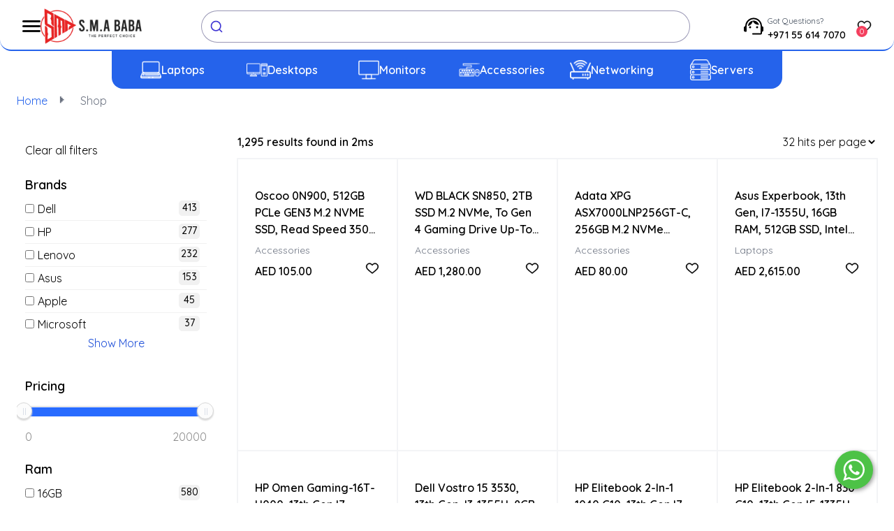

--- FILE ---
content_type: text/html; charset=utf-8
request_url: https://smababa.com/SSD
body_size: 16991
content:
<!DOCTYPE html><html><head><meta charSet="utf-8"/><meta name="viewport" content="width=device-width"/><script id="gtm-script" strategy="afterInteractive">
                        (function(w,d,s,l,i){w[l]=w[l]||[];w[l].push({'gtm.start':
                        new Date().getTime(),event:'gtm.js'});var f=d.getElementsByTagName(s)[0],
                        j=d.createElement(s),dl=l!='dataLayer'?'&l='+l:'';j.async=true;j.src=
                        'https://www.googletagmanager.com/gtm.js?id='+i+dl;f.parentNode.insertBefore(j,f);
                        })(window,document,'script','dataLayer','GTM-KNW5P69');
                    </script><title>SSD - SMABaba</title><link rel="icon" href="/favicon.ico"/><meta name="description" content="At smababa.com, we provide excellent shopping experience as our client’s satisfaction is our priority. We have the perfect combination of Laptops, Desktops, Monitors, Tablets, Storage, Gaming Accessories that are tailored to meet your needs through our standard shopping practices."/><meta name="keywords" content=""/><link rel="icon" href="/favicon.ico"/><meta name="robots" content="index, follow"/><meta name="googlebot" content="index, follow, max-snippet:-1"/><meta name="bingbot" content="index, follow, max-snippet:-1 "/><link rel="canonical" href="https://smababa.com/SSD"/><meta name="google-site-verification" content="CxkdRX9kcDjocni0ECIXByn6vWvz6AKHEDF_SyLLxRw"/><meta property="og:type" content="https://smababa.com/"/><meta property="og:title" content="SSD - SMABaba"/><meta property="og:description" content="At smababa.com, we provide excellent shopping experience as our client’s satisfaction is our priority. We have the perfect combination of Laptops, Desktops, Monitors, Tablets, Storage, Gaming Accessories that are tailored to meet your needs through our standard shopping practices."/><meta property="og:url" href="https://smababa.com/SSD"/><meta property="og:image" content=" https://smababa.com/_next/image?url=%2F_next%2Fstatic%2Fmedia%2FSMA-BABA-LOGO.e6ec7067.png&amp;w=640&amp;q=75"/><meta property="og:image:width" content="880"/><meta property="og:image:height" content="660"/><meta property="og:locale" content="en_AE"/><meta property="og:site_name" content=" Smababa"/><meta name="twitter:card" content="summary_large_image"/><meta name="twitter:site" href="https://smababa.com/SSD"/><meta name="twitter:title" content="SSD - SMABaba"/><meta name="twitter:description" content="At smababa.com, we provide excellent shopping experience as our client’s satisfaction is our priority. We have the perfect combination of Laptops, Desktops, Monitors, Tablets, Storage, Gaming Accessories that are tailored to meet your needs through our standard shopping practices."/><meta name="twitter:image" content="https://smababa.com/_next/image?url=%2F_next%2Fstatic%2Fmedia%2FSMA-BABA-LOGO.e6ec7067.png&amp;w=640&amp;q=75"/><meta name="next-head-count" content="27"/><link rel="preload" href="/_next/static/css/9c307caa97ce0757.css" as="style"/><link rel="stylesheet" href="/_next/static/css/9c307caa97ce0757.css" data-n-g=""/><link rel="preload" href="/_next/static/css/75490625e84ee1e6.css" as="style"/><link rel="stylesheet" href="/_next/static/css/75490625e84ee1e6.css" data-n-p=""/><link rel="preload" href="/_next/static/css/f3736a901047cdad.css" as="style"/><link rel="stylesheet" href="/_next/static/css/f3736a901047cdad.css" data-n-p=""/><noscript data-n-css=""></noscript><script defer="" nomodule="" src="/_next/static/chunks/polyfills-c67a75d1b6f99dc8.js"></script><script src="/_next/static/chunks/webpack-1515c7250ec9b99c.js" defer=""></script><script src="/_next/static/chunks/framework-ffee79c6390da51e.js" defer=""></script><script src="/_next/static/chunks/main-5cebf592faf0463a.js" defer=""></script><script src="/_next/static/chunks/pages/_app-f81f4a41e7445b27.js" defer=""></script><script src="/_next/static/chunks/664-dc9bc1d709843c0a.js" defer=""></script><script src="/_next/static/chunks/670-121ebbb5e9b436de.js" defer=""></script><script src="/_next/static/chunks/714-23acea0bccd5984e.js" defer=""></script><script src="/_next/static/chunks/687-3889a05c071b9a3c.js" defer=""></script><script src="/_next/static/chunks/406-5efb205a86ed7ec1.js" defer=""></script><script src="/_next/static/chunks/pages/%5Bbrand%5D-d2f844c2e1c16986.js" defer=""></script><script src="/_next/static/BPXMHBueCyfAS5wbm-vjw/_buildManifest.js" defer=""></script><script src="/_next/static/BPXMHBueCyfAS5wbm-vjw/_ssgManifest.js" defer=""></script></head><body><div id="__next"><noscript><iframe src="https://www.googletagmanager.com/ns.html?id=GTM-KNW5P69" height="0" width="0" style="display:none;visibility:hidden"></iframe></noscript><div class="mt-[100px]"></div><div class="mt-[205px] md:-mt-0"><nav class="rounded-md w-full px-6 py-8"><ol class="list-reset flex"><li><a target="_blank" class="text-blue-600 hover:text-blue-700" href="/">Home</a></li><li><span class="text-gray-500 mx-2"><span class="text-3xl leading-5 px-2">🢒</span></span></li><li class="text-gray-500">Shop</li></ol></nav><div class="ais-SearchBox hidden"><form novalidate="" class="ais-SearchBox-form" action="" role="search"><input type="search" placeholder="Search here…" autoComplete="off" autoCorrect="off" autoCapitalize="off" spellcheck="false" required="" maxLength="512" class="ais-SearchBox-input" value="SSD"/><button type="submit" title="Submit your search query." class="ais-SearchBox-submit"><svg class="ais-SearchBox-submitIcon" xmlns="http://www.w3.org/2000/svg" width="10" height="10" viewBox="0 0 40 40" aria-hidden="true"><path d="M26.804 29.01c-2.832 2.34-6.465 3.746-10.426 3.746C7.333 32.756 0 25.424 0 16.378 0 7.333 7.333 0 16.378 0c9.046 0 16.378 7.333 16.378 16.378 0 3.96-1.406 7.594-3.746 10.426l10.534 10.534c.607.607.61 1.59-.004 2.202-.61.61-1.597.61-2.202.004L26.804 29.01zm-10.426.627c7.323 0 13.26-5.936 13.26-13.26 0-7.32-5.937-13.257-13.26-13.257C9.056 3.12 3.12 9.056 3.12 16.378c0 7.323 5.936 13.26 13.258 13.26z"></path></svg></button><button type="reset" title="Clear the search query." class="ais-SearchBox-reset"><svg class="ais-SearchBox-resetIcon" xmlns="http://www.w3.org/2000/svg" viewBox="0 0 20 20" width="10" height="10" aria-hidden="true"><path d="M8.114 10L.944 2.83 0 1.885 1.886 0l.943.943L10 8.113l7.17-7.17.944-.943L20 1.886l-.943.943-7.17 7.17 7.17 7.17.943.944L18.114 20l-.943-.943-7.17-7.17-7.17 7.17-.944.943L0 18.114l.943-.943L8.113 10z"></path></svg></button></form></div><div class="md:grid gap-8 grid-cols-4 w-full px-6"><div class="fixed top-0 left-0 bg-white h-[100vh] md:h-full w-full z-10 invisible xs:invisible overflow-auto md:visible md:block md:static "><div class="p-3 "><div class="ais-ClearRefinements"><button class="ais-ClearRefinements-button ais-ClearRefinements-button--disabled" disabled="">Clear all filters</button></div></div><span class="absolute top-5 right-5 cursor-pointer md:hidden"><svg width="13" height="13" viewBox="0 0 13 13" fill="none" xmlns="http://www.w3.org/2000/svg"><path d="M1 1L11.5 12" stroke="#888888" stroke-width="2" stroke-linecap="round"></path><path d="M11.5 1L1 12" stroke="#888888" stroke-width="2" stroke-linecap="round"></path></svg></span><div class="pb-6 mb-4 p-3 rounded-md relative"><h3 class="pb-2 text-lg font-semibold">Brands</h3><div class="max-h-[200px] overflow-hidden undefined"><div class="ais-RefinementList ais-RefinementList--noRefinement"></div></div><span class="block bg-white absolute bottom-0 left-0 cursor-pointer mx-auto pb-2 w-full text-center text-blue-700">Show More</span></div><div class="pb-12 p-3  rounded-md relative"><h3 class="pb-4 text-lg font-semibold">Pricing</h3><div class="rheostat rheostat_1"><div class="DefaultBackground DefaultBackground_1 DefaultBackground_background__horizontal DefaultBackground_background__horizontal_2"></div><div class="handleContainer handleContainer_1"><button type="button" class="DefaultHandle_handle DefaultHandle_handle_1 DefaultHandle_handle__horizontal DefaultHandle_handle__horizontal_2" style="left:0%;position:absolute" aria-valuemax="20000" aria-valuemin="0" aria-valuenow="0" aria-disabled="false" data-handle-key="0" role="slider" tabindex="0"></button><button type="button" class="DefaultHandle_handle DefaultHandle_handle_1 DefaultHandle_handle__horizontal DefaultHandle_handle__horizontal_2" style="left:100%;position:absolute" aria-valuemax="20000" aria-valuemin="0" aria-valuenow="20000" aria-disabled="false" data-handle-key="1" role="slider" tabindex="0"></button></div><div class="DefaultProgressBar_progressBar DefaultProgressBar_progressBar_1 DefaultProgressBar_background__horizontal DefaultProgressBar_background__horizontal_2" style="left:0%;width:100%"></div><div class="rheostat-marker rheostat-marker--large" style="left:0"><div class="rheostat-value">0</div></div><div class="rheostat-marker rheostat-marker--large" style="right:0"><div class="rheostat-value">20000</div></div></div></div><div class="pb-6 mb-4 p-3 rounded-md relative"><h3 class="pb-2 text-lg font-semibold">Ram</h3><div class="max-h-[200px] overflow-hidden undefined"><div class="ais-RefinementList ais-RefinementList--noRefinement"></div></div><span class="block bg-white absolute bottom-0 left-0 cursor-pointer mx-auto pb-2 w-full text-center text-blue-700">Show More</span></div><div class="pb-6 mb-4 p-3 rounded-md relative"><h3 class="pb-2 text-lg font-semibold">Storage</h3><div class="max-h-[200px] overflow-hidden undefined"><div class="ais-RefinementList ais-RefinementList--noRefinement"></div></div><span class="block bg-white absolute bottom-0 left-0 cursor-pointer mx-auto pb-2 w-full text-center text-blue-700">Show More</span></div><div class="pb-6 mb-4 p-3 rounded-md relative"><h3 class="pb-2 text-lg font-semibold">Processors (CPU)</h3><div class="max-h-[200px] overflow-hidden undefined"><div class="ais-RefinementList ais-RefinementList--noRefinement"></div></div><span class="block bg-white absolute bottom-0 left-0 cursor-pointer mx-auto pb-2 w-full text-center text-blue-700">Show More</span></div><div class="pb-6 mb-4 p-3 rounded-md relative"><h3 class="pb-2 text-lg font-semibold">Processors Generation</h3><div class="max-h-[200px] overflow-hidden undefined"><div class="ais-RefinementList ais-RefinementList--noRefinement"></div></div><span class="block bg-white absolute bottom-0 left-0 cursor-pointer mx-auto pb-2 w-full text-center text-blue-700">Show More</span></div><div class="pb-6 mb-4 p-3 rounded-md relative"><h3 class="pb-2 text-lg font-semibold">Storage Type</h3><div class="max-h-[200px] overflow-hidden undefined"><div class="ais-RefinementList ais-RefinementList--noRefinement"></div></div><span class="block bg-white absolute bottom-0 left-0 cursor-pointer mx-auto pb-2 w-full text-center text-blue-700">Show More</span></div><div class="pb-6 mb-4 p-3 rounded-md relative"><h3 class="pb-2 text-lg font-semibold">Condition</h3><div class="max-h-[200px] overflow-hidden undefined"><div class="ais-RefinementList ais-RefinementList--noRefinement"></div></div><span class="block bg-white absolute bottom-0 left-0 cursor-pointer mx-auto pb-2 w-full text-center text-blue-700">Show More</span></div><div class="pb-6 mb-4 p-3 rounded-md relative"><h3 class="pb-2 text-lg font-semibold">Color</h3><div class="max-h-[200px] overflow-hidden undefined"><div class="ais-RefinementList ais-RefinementList--noRefinement"></div></div><span class="block bg-white absolute bottom-0 left-0 cursor-pointer mx-auto pb-2 w-full text-center text-blue-700">Show More</span></div><div class="pb-6 mb-4 p-3 rounded-md relative"><h3 class="pb-2 text-lg font-semibold">Screen Size</h3><div class="max-h-[200px] overflow-hidden undefined"><div class="ais-RefinementList ais-RefinementList--noRefinement"></div></div><span class="block bg-white absolute bottom-0 left-0 cursor-pointer mx-auto pb-2 w-full text-center text-blue-700">Show More</span></div><div class="pb-6 mb-4 p-3 rounded-md relative"><h3 class="pb-2 text-lg font-semibold">Screen Resolution</h3><div class="max-h-[200px] overflow-hidden undefined"><div class="ais-RefinementList ais-RefinementList--noRefinement"></div></div><span class="block bg-white absolute bottom-0 left-0 cursor-pointer mx-auto pb-2 w-full text-center text-blue-700">Show More</span></div><div class="pb-6 mb-4 p-3 rounded-md relative"><h3 class="pb-2 text-lg font-semibold">Operating System</h3><div class="max-h-[200px] overflow-hidden undefined"><div class="ais-RefinementList ais-RefinementList--noRefinement"></div></div><span class="block bg-white absolute bottom-0 left-0 cursor-pointer mx-auto pb-2 w-full text-center text-blue-700">Show More</span></div><div class="pb-6 mb-4 p-3 rounded-md relative"><h3 class="pb-2 text-lg font-semibold">Graphics</h3><div class="max-h-[200px] overflow-hidden undefined"><div class="ais-RefinementList ais-RefinementList--noRefinement"></div></div><span class="block bg-white absolute bottom-0 left-0 cursor-pointer mx-auto pb-2 w-full text-center text-blue-700">Show More</span></div></div><div class="col-span-3"><h1 class="text-center -translate-y-7 text-2xl font-bold relative -z-10"></h1><div class="flex justify-between mb-3"><h3 class="font-semibold"></h3><div class="ais-HitsPerPage container-option"><select class="ais-HitsPerPage-select"><option class="ais-HitsPerPage-option" value="32" selected="">32 hits per page</option><option class="ais-HitsPerPage-option" value="48">48 hits per page</option><option class="ais-HitsPerPage-option" value="64">64 hits per page</option></select></div></div><div><div class="ais-Hits"><ul class="ais-Hits-list"></ul></div></div></div></div></div><a href="https://api.whatsapp.com/send?phone=971556147070"><svg viewBox="0 0 32 32" class="whatsapp-ico "><path d=" M19.11 17.205c-.372 0-1.088 1.39-1.518 1.39a.63.63 0 0 1-.315-.1c-.802-.402-1.504-.817-2.163-1.447-.545-.516-1.146-1.29-1.46-1.963a.426.426 0 0 1-.073-.215c0-.33.99-.945.99-1.49 0-.143-.73-2.09-.832-2.335-.143-.372-.214-.487-.6-.487-.187 0-.36-.043-.53-.043-.302 0-.53.115-.746.315-.688.645-1.032 1.318-1.06 2.264v.114c-.015.99.472 1.977 1.017 2.78 1.23 1.82 2.506 3.41 4.554 4.34.616.287 2.035.888 2.722.888.817 0 2.15-.515 2.478-1.318.13-.33.244-.73.244-1.088 0-.058 0-.144-.03-.215-.1-.172-2.434-1.39-2.678-1.39zm-2.908 7.593c-1.747 0-3.48-.53-4.942-1.49L7.793 24.41l1.132-3.337a8.955 8.955 0 0 1-1.72-5.272c0-4.955 4.04-8.995 8.997-8.995S25.2 10.845 25.2 15.8c0 4.958-4.04 8.998-8.998 8.998zm0-19.798c-5.96 0-10.8 4.842-10.8 10.8 0 1.964.53 3.898 1.546 5.574L5 27.176l5.974-1.92a10.807 10.807 0 0 0 16.03-9.455c0-5.958-4.842-10.8-10.802-10.8z" fill-rule="evenodd"></path></svg></a><div class="bg-blue-600 pt-10 mt-16 "><div class="px-10 pt-10 bg-gray-100 rounded-bl-2xl rounded-br-2xl"><div class="grid lg:grid-cols-5 md:grid-cols-2 sm:grid-cols-2 "><div class="pb-10"><img alt="SMA Baba Logo" srcSet="/_next/image?url=%2F_next%2Fstatic%2Fmedia%2FSMA-BABA-LOGO.e6ec7067.png&amp;w=640&amp;q=75 1x, /_next/image?url=%2F_next%2Fstatic%2Fmedia%2FSMA-BABA-LOGO.e6ec7067.png&amp;w=828&amp;q=75 2x" src="/_next/image?url=%2F_next%2Fstatic%2Fmedia%2FSMA-BABA-LOGO.e6ec7067.png&amp;w=828&amp;q=75" width="400" height="136" decoding="async" data-nimg="1" class="max-w-[150px]" loading="lazy" style="color:transparent"/><div class="mt-2 w-4/5 ">Dive into our world of unique collection of IT products with unbeatable deals. Ranging from latest laptops and desktops to essential networking gear and accessories.</div><div class="flex items-center mt-2 "><a rel="noreferrer" target="_blank" href="https://www.facebook.com/smababaofficial?mibextid=ZbWKwL"><img alt="" srcSet="/_next/static/media/icons8-facebook.543a49ed.svg 1x, /_next/static/media/icons8-facebook.543a49ed.svg 2x" src="/_next/static/media/icons8-facebook.543a49ed.svg" width="30" height="30" decoding="async" data-nimg="1" class="w-8 h-8" loading="lazy" style="color:transparent"/></a><a rel="noreferrer" href="#"><img alt="" srcSet="/_next/static/media/icons8-tiktok.154f8959.svg 1x, /_next/static/media/icons8-tiktok.154f8959.svg 2x" src="/_next/static/media/icons8-tiktok.154f8959.svg" width="30" height="30" decoding="async" data-nimg="1" class="w-8 h-8" loading="lazy" style="color:transparent"/></a><a rel="noreferrer" target="_blank" href="https://instagram.com/smababaofficial?igshid=NjIwNzIyMDk2Mg=="><img alt="" srcSet="/_next/static/media/icons8-instagram.62c94059.svg 1x, /_next/static/media/icons8-instagram.62c94059.svg 2x" src="/_next/static/media/icons8-instagram.62c94059.svg" width="30" height="30" decoding="async" data-nimg="1" class="w-8 h-8" loading="lazy" style="color:transparent"/></a></div></div><div class="pb-10"><ul><div class=" items-center "><svg enable-background="new 0 0 20 20" height="41" viewBox="0 0 20 20" width="40" xmlns="http://www.w3.org/2000/svg" class="-ml-2"> <path d="m0 0h20v20h-20z" fill="none"></path><path d="m10 6c-.68 0-3.88.51-3.99 3.88 1.72-.4 3.06-1.77 3.4-3.51.53 1.15 1.96 2.8 4.43 2.6-.45-1.71-1.99-2.97-3.84-2.97z"></path><circle cx="7.5" cy="10.75" r=".75"></circle><circle cx="12.5" cy="10.75" r=".75"></circle><path d="m4 14h.5c.28 0 .5-.22.5-.5v-3.33c0-2.66 2.01-4.99 4.67-5.16 2.91-.19 5.33 2.12 5.33 4.99v5h-5.5c-.28 0-.5.22-.5.5 0 .28.22.5.5.5h5.5c.55 0 1-.45 1-1v-1c.55 0 1-.45 1-1v-2c0-.55-.45-1-1-1 0-3.31-2.69-6-6-6s-6 2.69-6 6c-.55 0-1 .45-1 1v2c0 .55.45 1 1 1z"></path></svg><a href="tel:+971 55 614 7070" class=" ">+971 55 614 7070</a></div><div class=" items-center mt-2"><svg xmlns="http://www.w3.org/2000/svg" viewBox="0 0 512 512" width="28" height="31"><path d="m502.3 190.8c3.9-3.1 9.7-.2 9.7 4.7v204.5c0 26.5-21.5 48-48 48h-416c-26.5 0-48-21.5-48-48v-204.4c0-5 5.7-7.8 9.7-4.7 22.4 17.4 52.1 39.5 154.1 113.6 21.1 15.4 56.7 47.8 92.2 47.6 35.7.3 72-32.8 92.3-47.6 102-74.1 131.6-96.3 154-113.7zm-246.3 129.2c23.2.4 56.6-29.2 73.4-41.4 132.7-96.3 142.8-104.7 173.4-128.7 5.8-4.5 9.2-11.5 9.2-18.9v-19c0-26.5-21.5-48-48-48h-416c-26.5 0-48 21.5-48 48v19c0 7.4 3.4 14.3 9.2 18.9 30.6 23.9 40.7 32.4 173.4 128.7 16.8 12.2 50.2 41.8 73.4 41.4z"></path></svg><a href="mailto:sales@smababa.com" class="">sales@smababa.com</a></div><ul class="text-sm mt-2"><li class="py-1"><a href="/privacy-policy"><span>Privacy Policy</span></a></li><li class="py-1"><a href="/return-refund-policy"><span>Return &amp; Refund Policy</span></a></li><li class="py-1"><a href="/warranty-condition-guide"><span>Warranty &amp; Condition Guide</span></a></li><li class="py-1"><a href="/shipping-pickup-guide"><span>Shipping &amp; Pickup Guide</span></a></li></ul></ul></div><div class="pb-10"><h3 class="font-bold pb-5 text-l">Find In Fast</h3><ul><li class="py-1"><a href="/"><span>Home</span></a></li><li class="py-1"><a href="/products"><span>Shop</span></a></li><li class="py-1"><a href="/about-us"><span>About us</span></a></li><li class="py-1"><a href="/contact-us"><span>Contact us</span></a></li><li class="py-1"><a href="/blog"><span>Blog</span></a></li><li class="py-1"><a href="/sitemap"><span>Sitemap</span></a></li></ul></div><div class="pb-10"><h3 class="font-bold pb-5 text-l">Categories</h3><ul><li class="py-1"><a href="/laptops"><span>Laptops</span></a></li><li class="py-1"><a href="/desktop"><span>Desktops</span></a></li><li class="py-1"><a href="/accessories"><span>Accessories</span></a></li><li class="py-1"><a href="/Monitors"><span>Monitors</span></a></li><li class="py-1"><a href="/networking"><span>Networking</span></a></li><li class="py-1"><a href="/servers"><span>Servers</span></a></li></ul></div><div class="pb-10"><ul><img alt="Know Your Rights DED Logo" srcSet="/_next/image?url=%2F_next%2Fstatic%2Fmedia%2Fknow_your_rights_logo_ded.1020e1e4.webp&amp;w=640&amp;q=75 1x, /_next/image?url=%2F_next%2Fstatic%2Fmedia%2Fknow_your_rights_logo_ded.1020e1e4.webp&amp;w=828&amp;q=75 2x" src="/_next/image?url=%2F_next%2Fstatic%2Fmedia%2Fknow_your_rights_logo_ded.1020e1e4.webp&amp;w=828&amp;q=75" width="400" height="400" decoding="async" data-nimg="1" class="lg:w-4/5 w-3/5 md:w-3/5 float-left" loading="lazy" style="color:transparent"/></ul></div></div><div class="border-2 mb-5"><iframe class=" w-full " src="https://www.google.com/maps/embed?pb=!1m14!1m8!1m3!1d14433.107570594359!2d55.2918467!3d25.2612693!3m2!1i1024!2i768!4f13.1!3m3!1m2!1s0x3e5f43cded5b05fb%3A0x86faadf7e35d25cd!2sSmababa-%20Laptop%20Wholesaler%20Dealer%20in%20Dubai%20UAE!5e0!3m2!1sen!2sae!4v1716041416621!5m2!1sen!2sae" referrerPolicy="no-referrer-when-downgrade"></iframe></div><div class="grid lg:grid-cols-2 md:grid-cols-1 sm:grid-cols-1 gap-4 pb-3 items-center border-t-2 "><div class=" text-xs"><span class="font-bold">©</span> 2002-2024 <span class="font-semibold">SMABABA</span>. All right reserved. Powered by <span class="font-semibold">Technova</span>.</div><div class="flex flex-row gap-1 opacity-70 place-content-end pt-3 "><svg xmlns="http://www.w3.org/2000/svg" fill="none" height="25" viewBox="0 0 70 48" width="39"><rect fill="#fff" height="47" rx="5.5" stroke="#d9d9d9" width="69" x=".5" y=".5"></rect><path clip-rule="evenodd" d="m37.6109 16.2838-3.5559.7632v-2.883l3.5559-.749zm7.3948 1.597c-1.3884 0-2.2809.65-2.7767 1.1023l-.1842-.8762h-3.1167v16.478l3.5417-.749.0142-3.9994c.51.3674 1.2608.8903 2.5075.8903 2.5358 0 4.845-2.035 4.845-6.5149-.0142-4.0983-2.3517-6.3311-4.8308-6.3311zm-.8501 9.7369c-.8358 0-1.3317-.2967-1.6717-.6642l-.0141-5.243c.3683-.4098.8783-.6924 1.6858-.6924 1.2892 0 2.1817 1.4414 2.1817 3.2927 0 1.8937-.8784 3.3069-2.1817 3.3069zm16.8444-3.2645c0-3.6178-1.7567-6.4724-5.1142-6.4724-3.3716 0-5.4116 2.8546-5.4116 6.4442 0 4.2537 2.4083 6.4018 5.865 6.4018 1.6858 0 2.9608-.3816 3.9241-.9186v-2.8264c-.9633.4805-2.0683.7773-3.4708.7773-1.3742 0-2.5925-.4805-2.7483-2.1481h6.9275c0-.0778.0051-.2545.0109-.4582v-.0002-.0001-.0001-.0001c.008-.277.0174-.6037.0174-.7991zm-6.9984-1.3425c0-1.5969.9775-2.2611 1.87-2.2611.8642 0 1.785.6642 1.785 2.2611zm-19.9468-4.8897h3.5559v12.3656h-3.5559zm-4.0372 0 .2267 1.0458c.8358-1.5263 2.4933-1.2154 2.9466-1.0458v3.2504c-.4391-.1555-1.8558-.3533-2.6916.7349v8.3803h-3.5417v-12.3656zm-6.8569-3.0667-3.4567.7349-.0141 11.3198c0 2.0915 1.5725 3.6319 3.6691 3.6319 1.1617 0 2.0117-.2119 2.4792-.4663v-2.8688c-.4533.1837-2.6917.8338-2.6917-1.2578v-5.0169h2.6917v-3.0101h-2.6917zm-8.3723 5.8932c-.7509 0-1.2042.2119-1.2042.7631 0 .6018.7802.8665 1.7481 1.1949 1.5779.5354 3.6548 1.24 3.6636 3.8502 0 2.5297-2.0259 3.9853-4.9725 3.9853-1.2184 0-2.5501-.2403-3.8676-.8055v-3.3635c1.19.6501 2.6917 1.1306 3.8676 1.1306.7933 0 1.36-.212 1.36-.8621 0-.6665-.8458-.9712-1.8668-1.339-1.555-.5602-3.5166-1.2669-3.5166-3.6213 0-2.5014 1.9125-3.9994 4.7884-3.9994 1.1758 0 2.3375.1837 3.5133.6501v3.321c-1.0767-.5794-2.4367-.9044-3.5133-.9044z" fill="#6461fc" fill-rule="evenodd"></path></svg><svg xmlns="http://www.w3.org/2000/svg" class="-mt-[7px]" viewBox="0 0 1024 1176.463" width="39"><path d="M661.636 537.073v12.636c-.904 20.49-17.734 36.758-38.365 36.758-.908 0-1.81-.032-2.702-.094l.12.007c-17.675 0-29.23-9.116-29.23-23.152 0-13.676 11.116-22.394 30.75-23.713zm46.667-87.537l57.823 160.314c0 .12-2.92 9.6-2.92 9.877-1.898 13.023-12.99 22.912-26.39 22.912-.718 0-1.43-.03-2.134-.085l.093.006c-.56.02-1.22.03-1.88.03-3.103 0-6.153-.23-9.134-.67l.338.04v26.633c3.99.458 8.644.733 13.357.76h.04c33.19 0 49.023-12.48 62.7-51.306l59.984-168.512h-34.71l-40.467 130.323h-.6l-40.51-130.36zm-77.577-2.88c-39.588 0-64.22 21.312-66.06 50.226h31.07c3.264-13.677 15.382-23.69 29.838-23.69 1.394 0 2.767.093 4.11.274l-.156-.017c20.074 0 32.11 10.636 32.11 28.43v12.36l-43.866 2.56c-38.03 2.16-59.503 19.355-59.503 47.347.02 26.79 21.742 48.497 48.533 48.497 1.666 0 3.312-.084 4.935-.248l-.204.017c.23.003.5.005.772.005 21.243 0 39.78-11.593 49.626-28.797l.147-.28h.76v26.353h31.51v-110.37c-.002-32.11-24.795-52.667-63.624-52.667zM302.66 430.784c-17.995.4-33.19 11.197-41.988 11.197-9.397 0-23.713-10.56-39.232-10.276-21.12.544-39.37 12.332-49.036 29.58l-.15.292c-5.78 13.772-9.14 29.78-9.14 46.57 0 27.556 9.046 53 24.33 73.523l-.234-.328c9.957 14.636 21.952 30.75 37.75 30.15 14.915-.56 20.793-9.676 38.908-9.676 18.155 0 23.433 9.677 39.188 9.398 16.396-.28 26.673-14.636 36.59-29.312 6.678-9.67 12.245-20.812 16.135-32.713l.26-.918c-18.794-8.39-31.692-26.84-31.872-48.323v-.024c.265-19.12 10.397-35.815 25.524-45.254l.228-.133c-9.856-13.852-25.583-22.972-43.472-23.71l-.112-.005q-1.837-.115-3.68-.08zm126.124-11.997h39.268c1.672-.242 3.603-.38 5.566-.38 22.626 0 40.968 18.342 40.968 40.968 0 1.042-.04 2.074-.115 3.096l.01-.135c.066.878.104 1.9.104 2.933 0 22.705-18.406 41.11-41.11 41.11-1.954 0-3.876-.136-5.758-.4l.217.025h-39.15zm-34.07-28.752V609.69h34.07v-75.057h47.184c1.12.064 2.43.1 3.75.1 38.49 0 69.69-31.2 69.69-69.69 0-1.01-.02-2.013-.063-3.013l.005.143c.052-.997.08-2.164.08-3.338 0-38.068-30.86-68.928-68.927-68.928-1.214 0-2.42.03-3.62.093l.168-.007zm-88.256-16.795c-14.132 1.42-26.463 8.164-35.133 18.168l-.056.067c-7.91 8.825-12.747 20.547-12.747 33.398 0 1.165.04 2.32.118 3.466l-.007-.156c.25.005.548.008.845.008 14 0 26.482-6.495 34.6-16.635l.068-.088c7.746-9.247 12.45-21.27 12.45-34.39 0-1.338-.048-2.663-.144-3.975l.01.176zM118.113 225.28h797.45c2.64 0 5.238.08 7.878.12 5.374.094 10.558.556 15.626 1.363l-.63-.083c4.305.75 8.158 2.058 11.712 3.867l-.234-.108c7.047 3.63 12.645 9.228 16.178 16.067l.097.207c1.724 3.334 3.034 7.203 3.725 11.282l.033.235c.74 4.462 1.188 9.636 1.24 14.905v.05c.08 2.6.12 5.2.12 7.88V743.01c0 2.6 0 5.198-.12 7.837-.05 5.333-.515 10.52-1.36 15.575l.08-.58c-1.84 12.185-9.39 22.284-19.786 27.615l-.21.097c-3.31 1.714-7.15 3.023-11.197 3.724l-.24.035c-4.433.743-9.59 1.206-14.84 1.28h-.075l-8 .12H108.355c-2.64 0-5.318-.08-7.837-.12-5.35-.07-10.536-.534-15.6-1.36l.604.08c-4.32-.757-8.187-2.065-11.76-3.87l.24.11c-7.045-3.614-12.636-9.218-16.14-16.067l-.095-.207c-1.72-3.334-3.03-7.203-3.725-11.28l-.034-.24c-.754-4.442-1.217-9.6-1.28-14.852v-.062q-.077-3.933-.076-7.87V281.024c0-2.6 0-5.24.08-7.878.1-5.38.562-10.562 1.363-15.632l-.083.637c.764-4.306 2.07-8.156 3.87-11.716l-.11.24c3.63-7.032 9.23-12.618 16.068-16.135l.208-.098c3.32-1.7 7.172-3.01 11.23-3.723l.247-.037c4.46-.745 9.643-1.208 14.923-1.28h.073c2.6-.08 5.24-.08 7.838-.12zm0-20.474q-9.078.01-18.155.12c-6.464.104-12.71.682-18.806 1.7l.73-.1c-18.63 3.023-34.036 14.627-42.236 30.548l-.15.323c-2.575 4.978-4.527 10.755-5.55 16.847l-.05.348c-.982 5.39-1.563 11.612-1.6 17.963v.032q-.12 4.178-.16 8.358V743.09c0 2.798.08 5.518.12 8.277.083 6.445.66 12.692 1.7 18.782l-.1-.708c1.14 6.437 3.115 12.193 5.84 17.5l-.16-.345c5.62 10.906 14.286 19.572 24.872 25.042l.32.15c4.976 2.578 10.748 4.554 16.83 5.625l.366.053c5.36.942 11.58 1.52 17.92 1.6h.075l8.32.12 815.8-.12c6.446-.082 12.693-.66 18.783-1.7l-.707.1c6.418-1.117 12.163-3.08 17.456-5.797l-.34.16c10.933-5.615 19.616-14.3 25.08-24.91l.15-.322c2.586-4.977 4.55-10.752 5.59-16.843l.05-.352c.94-5.36 1.52-11.58 1.6-17.92v-.075c.08-2.8.12-5.52.12-8.32l.04-9.837V280.9c0-2.8-.08-5.52-.16-8.28-.083-6.445-.662-12.69-1.7-18.78l.1.707c-4.035-24.717-23.275-43.97-47.65-47.98l-.336-.047c-5.378-.934-11.625-1.513-17.99-1.6h-.085q-9.055-.256-18.114-.12z"></path></svg><svg xmlns="http://www.w3.org/2000/svg" height="25" preserveAspectRatio="xMidYMid" viewBox="0 0 256 102" width="39"><path d="m121.003082 49.7959599v29.7813115h-9.447864v-73.54663577h25.057379c6.041196-.1261936 11.882523 2.16597276 16.22568 6.36703897 4.394275 3.9526009 6.865473 9.6117517 6.777816 15.5214914.125859 5.9427479-2.349742 11.6441326-6.777816 15.609515-4.381618 4.178186-9.790178 6.2653229-16.22568 6.2614107h-15.609515zm0-34.7106319v25.6735443h15.844245c3.512252.1041086 6.905842-1.2763346 9.348104-3.8026187 2.427444-2.3600188 3.796982-5.6016243 3.796982-8.9872076 0-3.3855832-1.369538-6.6271887-3.796982-8.9872075-2.412642-2.5805781-5.816763-4.0016332-9.348104-3.9023788h-15.844245zm60.384177 12.5286896c6.983204 0 12.495436 1.8660999 16.536696 5.5982997 4.041261 3.7321999 6.059935 8.849304 6.056023 15.3513125v31.0136416h-9.037088v-6.9832041h-.410777c-3.912159 5.750874-9.115331 8.6263109-15.609515 8.6263109-5.543529 0-10.181394-1.6431068-13.913594-4.9293205-3.627359-3.0545864-5.684053-7.5819005-5.598299-12.3233013 0-5.2070838 1.967816-9.3481042 5.903448-12.4230613s9.189662-4.6163478 15.762089-4.6241721c5.610036 0 10.230296 1.0269417 13.86078 3.0808253v-2.1595119c.021664-3.2321531-1.411266-6.3027166-3.902379-8.3622401-2.498424-2.2541194-5.75448-3.4840453-9.119243-3.4446561-5.277503 0-9.453733 2.2260185-12.52869 6.6780556l-8.321162-5.2403372c4.577226-6.5724273 11.35113-9.858641 20.321711-9.858641zm-12.223542 36.5591272c-.012852 2.4396694 1.154511 4.7350462 3.13364 6.1616506 2.08955 1.6436641 4.683088 2.5143963 7.341166 2.4646603 3.986854-.0066626 7.808473-1.5935525 10.627381-4.4129155 3.129727-2.9458559 4.694591-6.4022485 4.694591-10.3691778-2.945856-2.3472955-7.053623-3.5209433-12.323302-3.5209433-3.837828 0-7.037974.9252257-9.600438 2.775677-2.587893 1.8778363-3.873038 4.1605812-3.873038 6.9010487zm86.691491-34.9160204-31.547652 72.5020896h-9.753012l11.707136-25.3683962-20.744224-47.1336934h10.269418l14.99335 36.1483505h.205388l14.582573-36.1483505z" fill="#5f6368"></path><path d="m82.8243212 43.3761068c.0035626-2.8792398-.2398838-5.753478-.7276616-8.5911015h-39.8453409v16.272626h22.8215804c-.9436651 5.2517924-3.9920272 9.8900512-8.4385273 12.8397063v10.5628296h13.620182c7.9749365-7.3529031 12.5697674-18.2267494 12.5697674-31.0840604z" fill="#4285f4"></path><path d="m42.2513187 84.6650344c11.4019878 0 21.0024264-3.7439363 28.0032351-10.1989989l-13.620182-10.5628297c-3.7908822 2.5702886-8.6732568 4.0373482-14.3830531 4.0373482-11.0205523 0-20.3745248-7.4291902-23.7194209-17.4404054h-14.03095871v10.8855828c7.17189081 14.2713043 21.77833711 23.278575 37.75037961 23.279303z" fill="#34a853"></path><path d="m18.5318978 50.5001486c-1.7683265-5.2459449-1.7683265-10.926921 0-16.1728659v-10.8855828h-14.03095871c-5.99868462 11.9367481-5.99868462 26.0072834 0 37.9440315z" fill="#fbbc04"></path><path d="m42.2513187 16.8868772c6.0254343-.0984396 11.8476033 2.1781507 16.2080753 6.3376979l12.0592306-12.0592306c-7.6468078-7.1822793-17.7771299-11.12547089-28.2673059-11.00294758-15.9720425.00072794-30.5784888 9.00799866-37.75037961 23.27930298l14.03095871 10.8855828c3.3448961-10.0112152 12.6988686-17.4404055 23.7194209-17.4404055z" fill="#ea4335"></path></svg><svg xmlns="http://www.w3.org/2000/svg" enable-background="new 0 0 780 500" height="25" viewBox="0 0 780 500" width="39"><path d="m0 0h780v500h-780z" fill="#16366f"></path><path d="m449.01 250c0 99.143-80.37 179.5-179.51 179.5s-179.5-80.361-179.5-179.5c0-99.133 80.362-179.5 179.5-179.5 99.137 0 179.51 80.37 179.51 179.5" fill="#d9222a"></path><path d="m510.49 70.496c-46.38 0-88.643 17.596-120.5 46.466-6.49 5.889-12.548 12.237-18.125 18.996h36.266c4.966 6.037 9.536 12.388 13.685 19.013h-63.635c-3.827 6.121-7.28 12.469-10.341 19.008h84.312c2.893 6.185 5.431 12.53 7.6 19.004h-99.512c-2.091 6.235-3.832 12.581-5.217 19.009h109.94c2.689 12.49 4.044 25.231 4.041 38.008 0 19.934-3.254 39.113-9.254 57.02h-99.512c2.164 6.479 4.7 12.825 7.595 19.01h84.317c-3.064 6.54-6.52 12.889-10.347 19.013h-63.625c4.154 6.629 8.73 12.979 13.685 18.996h36.258c-5.57 6.772-11.63 13.126-18.13 19.012 31.86 28.867 74.118 46.454 120.5 46.454 99.138-.001 179.51-80.362 179.51-179.5 0-99.13-80.37-179.5-179.51-179.5" fill="#ee9f2d"></path><path d="m666.08 350.06c0-3.201 2.592-5.801 5.796-5.801s5.796 2.6 5.796 5.801c0 3.199-2.592 5.799-5.796 5.799-3.202-.001-5.797-2.598-5.796-5.799zm5.796 4.408c2.435-.001 4.407-1.975 4.408-4.408 0-2.433-1.972-4.404-4.404-4.404h-.004c-2.429-.004-4.4 1.963-4.404 4.392v.013c-.003 2.432 1.967 4.406 4.399 4.408.001-.001.003-.001.005-.001zm-.783-1.86h-1.188v-5.094h2.149c.45 0 .908 0 1.305.254.413.278.646.77.646 1.278 0 .57-.337 1.104-.883 1.312l.937 2.25h-1.315l-.78-2.016h-.87v2.016zm0-2.89h.658c.246 0 .504.02.725-.1.196-.125.296-.359.296-.584 0-.195-.12-.42-.288-.516-.207-.131-.536-.101-.758-.101h-.633zm-443.5-80.063c-2.045-.237-2.945-.301-4.35-.301-11.045 0-16.637 3.789-16.637 11.268 0 4.611 2.73 7.546 6.987 7.546 7.938 0 13.659-7.56 14-18.513zm14.171 32.996h-16.146l.371-7.676c-4.925 6.067-11.496 8.95-20.425 8.95-10.562 0-17.804-8.25-17.804-20.229 0-18.024 12.596-28.54 34.217-28.54 2.208 0 5.041.2 7.941.569.605-2.441.763-3.486.763-4.8 0-4.908-3.396-6.738-12.5-6.738-9.533-.108-17.396 2.271-20.625 3.334.204-1.23 2.7-16.658 2.7-16.658 9.712-2.846 16.117-3.917 23.325-3.917 16.733 0 25.596 7.512 25.58 21.712.032 3.805-.597 8.5-1.58 14.671-1.692 10.731-5.32 33.718-5.817 39.322zm-62.158 0h-19.488l11.163-69.997-24.925 69.997h-13.28l-1.64-69.597-11.734 69.597h-18.242l15.238-91.054h28.02l1.7 50.966 17.092-50.966h31.167zm354.98-32.996c-2.037-.237-2.942-.301-4.342-.301-11.041 0-16.634 3.789-16.634 11.268 0 4.611 2.726 7.546 6.983 7.546 7.939 0 13.664-7.56 13.993-18.513zm14.183 32.996h-16.145l.365-7.676c-4.925 6.067-11.5 8.95-20.42 8.95-10.566 0-17.8-8.25-17.8-20.229 0-18.024 12.587-28.54 34.212-28.54 2.208 0 5.037.2 7.934.569.604-2.441.763-3.486.763-4.8 0-4.908-3.392-6.738-12.496-6.738-9.533-.108-17.388 2.271-20.63 3.334.205-1.23 2.709-16.658 2.709-16.658 9.713-2.846 16.113-3.917 23.312-3.917 16.741 0 25.604 7.512 25.588 21.712.032 3.805-.597 8.5-1.58 14.671-1.682 10.731-5.32 33.718-5.812 39.322zm-220.39-1.125c-5.334 1.68-9.492 2.399-14 2.399-9.963 0-15.4-5.725-15.4-16.267-.142-3.27 1.433-11.879 2.67-19.737 1.125-6.917 8.45-50.53 8.45-50.53h19.371l-2.262 11.209h11.7l-2.643 17.796h-11.742c-2.25 14.083-5.454 31.625-5.491 33.95 0 3.817 2.037 5.483 6.67 5.483 2.221 0 3.941-.226 5.255-.7zm59.391-.6c-6.654 2.033-13.075 3.017-19.879 3-21.683-.021-32.987-11.346-32.987-33.032 0-25.313 14.38-43.947 33.9-43.947 15.97 0 26.17 10.433 26.17 26.796 0 5.429-.7 10.729-2.387 18.212h-38.575c-1.304 10.742 5.57 15.217 16.837 15.217 6.935 0 13.188-1.43 20.142-4.663zm-10.887-43.9c.107-1.543 2.054-13.217-9.013-13.217-6.171 0-10.583 4.704-12.38 13.217zm-123.42-5.017c0 9.367 4.541 15.825 14.841 20.676 7.892 3.709 9.113 4.809 9.113 8.17 0 4.617-3.48 6.7-11.192 6.7-5.812 0-11.22-.907-17.458-2.92 0 0-2.563 16.32-2.68 17.101 4.43.966 8.38 1.861 20.28 2.19 20.562 0 30.058-7.829 30.058-24.75 0-10.175-3.975-16.146-13.737-20.633-8.171-3.75-9.109-4.588-9.109-8.046 0-4.004 3.238-6.046 9.538-6.046 3.825 0 9.05.408 14 1.113l2.775-17.175c-5.046-.8-12.696-1.442-17.15-1.442-21.8 0-29.346 11.387-29.279 25.062m229.09-23.116c5.413 0 10.459 1.42 17.413 4.92l3.187-19.762c-2.854-1.12-12.904-7.7-21.416-7.7-13.042 0-24.066 6.47-31.82 17.15-11.31-3.746-15.959 3.825-21.659 11.367l-5.062 1.179c.383-2.483.73-4.95.613-7.446h-17.896c-2.445 22.917-6.779 46.13-10.171 69.075l-.884 4.976h19.496c3.254-21.143 5.038-34.681 6.121-43.842l7.342-4.084c1.096-4.08 4.529-5.458 11.416-5.292-.926 5.008-1.389 10.09-1.383 15.184 0 24.225 13.071 39.308 34.05 39.308 5.404 0 10.042-.712 17.221-2.657l3.431-20.76c-6.46 3.18-11.761 4.676-16.561 4.676-11.328 0-18.183-8.362-18.183-22.184-.001-20.05 10.195-34.108 24.745-34.108"></path><path d="m185.21 297.24h-19.491l11.17-69.988-24.925 69.988h-13.282l-1.642-69.588-11.733 69.588h-18.243l15.238-91.042h28.02l.788 56.362 18.904-56.362h30.267z" fill="#fff"></path><path d="m647.52 211.6-4.319 26.308c-5.33-7.012-11.054-12.087-18.612-12.087-9.834 0-18.784 7.454-24.642 18.425-8.158-1.692-16.597-4.563-16.597-4.563l-.004.067c.658-6.133.92-9.875.862-11.146h-17.9c-2.437 22.917-6.77 46.13-10.157 69.075l-.893 4.976h19.492c2.633-17.097 4.65-31.293 6.133-42.551 6.659-6.017 9.992-11.267 16.721-10.917-2.979 7.206-4.725 15.504-4.725 24.017 0 18.513 9.367 30.725 23.534 30.725 7.141 0 12.62-2.462 17.966-8.17l-.912 6.884h18.433l14.842-91.043zm-24.37 73.942c-6.634 0-9.983-4.909-9.983-14.597 0-14.553 6.271-24.875 15.112-24.875 6.695 0 10.32 5.104 10.32 14.508.001 14.681-6.369 24.964-15.449 24.964z"></path><path d="m233.19 264.26c-2.042-.236-2.946-.3-4.346-.3-11.046 0-16.634 3.788-16.634 11.267 0 4.604 2.73 7.547 6.98 7.547 7.945-.001 13.666-7.559 14-18.514zm14.179 32.984h-16.146l.367-7.663c-4.921 6.054-11.5 8.95-20.421 8.95-10.567 0-17.804-8.25-17.804-20.229 0-18.032 12.591-28.542 34.216-28.542 2.209 0 5.042.2 7.938.571.604-2.442.762-3.487.762-4.808 0-4.908-3.391-6.73-12.496-6.73-9.537-.108-17.395 2.272-20.629 3.322.204-1.226 2.7-16.638 2.7-16.638 9.709-2.858 16.121-3.93 23.321-3.93 16.738 0 25.604 7.518 25.588 21.705.029 3.82-.605 8.512-1.584 14.675-1.687 10.725-5.32 33.725-5.812 39.317zm261.38-88.592-3.192 19.767c-6.95-3.496-12-4.921-17.407-4.921-14.551 0-24.75 14.058-24.75 34.107 0 13.821 6.857 22.181 18.183 22.181 4.8 0 10.096-1.492 16.554-4.677l-3.42 20.75c-7.184 1.959-11.816 2.672-17.226 2.672-20.976 0-34.05-15.084-34.05-39.309 0-32.55 18.059-55.3 43.888-55.3 8.507.001 18.562 3.609 21.42 4.73m31.442 55.608c-2.041-.236-2.941-.3-4.346-.3-11.042 0-16.634 3.788-16.634 11.267 0 4.604 2.729 7.547 6.984 7.547 7.937-.001 13.662-7.559 13.996-18.514zm14.179 32.984h-16.15l.37-7.663c-4.924 6.054-11.5 8.95-20.42 8.95-10.563 0-17.804-8.25-17.804-20.229 0-18.032 12.595-28.542 34.212-28.542 2.213 0 5.042.2 7.941.571.601-2.442.763-3.487.763-4.808 0-4.908-3.392-6.73-12.496-6.73-9.533-.108-17.396 2.272-20.629 3.322.204-1.226 2.704-16.638 2.704-16.638 9.709-2.858 16.116-3.93 23.316-3.93 16.742 0 25.604 7.518 25.583 21.705.034 3.82-.595 8.512-1.579 14.675-1.682 10.725-5.324 33.725-5.811 39.317zm-220.39-1.122c-5.338 1.68-9.496 2.409-14 2.409-9.963 0-15.4-5.726-15.4-16.266-.138-3.281 1.437-11.881 2.675-19.738 1.12-6.926 8.446-50.533 8.446-50.533h19.367l-2.259 11.212h9.942l-2.646 17.788h-9.975c-2.25 14.091-5.463 31.619-5.496 33.949 0 3.83 2.042 5.483 6.671 5.483 2.22 0 3.938-.217 5.254-.692zm59.392-.591c-6.65 2.033-13.08 3.013-19.88 3-21.684-.021-32.987-11.346-32.987-33.033 0-25.321 14.38-43.95 33.9-43.95 15.97 0 26.17 10.429 26.17 26.8 0 5.433-.7 10.733-2.382 18.212h-38.575c-1.306 10.741 5.569 15.221 16.837 15.221 6.93 0 13.188-1.434 20.137-4.676zm-10.892-43.912c.117-1.538 2.059-13.217-9.013-13.217-6.166 0-10.579 4.717-12.375 13.217zm-123.42-5.004c0 9.365 4.542 15.816 14.842 20.675 7.891 3.708 9.112 4.812 9.112 8.17 0 4.617-3.483 6.7-11.187 6.7-5.817 0-11.225-.908-17.467-2.92 0 0-2.554 16.32-2.67 17.1 4.42.967 8.374 1.85 20.274 2.191 20.567 0 30.059-7.829 30.059-24.746 0-10.18-3.971-16.15-13.738-20.637-8.167-3.758-9.112-4.583-9.112-8.046 0-4 3.245-6.058 9.541-6.058 3.821 0 9.046.42 14.004 1.125l2.771-17.18c-5.041-.8-12.691-1.441-17.146-1.441-21.804 0-29.345 11.379-29.283 25.067m398.45 50.629h-18.437l.917-6.893c-5.347 5.717-10.825 8.18-17.967 8.18-14.168 0-23.53-12.213-23.53-30.725 0-24.63 14.521-45.393 31.709-45.393 7.558 0 13.28 3.088 18.604 10.096l4.325-26.308h19.221zm-28.745-17.109c9.075 0 15.45-10.283 15.45-24.953 0-9.405-3.63-14.509-10.325-14.509-8.838 0-15.116 10.317-15.116 24.875-.001 9.686 3.357 14.587 9.991 14.587zm-56.843-56.929c-2.439 22.917-6.773 46.13-10.162 69.063l-.891 4.975h19.491c6.971-45.275 8.658-54.117 19.588-53.009 1.742-9.266 4.982-17.383 7.399-21.479-8.163-1.7-12.721 2.913-18.688 11.675.471-3.787 1.334-7.466 1.163-11.225zm-160.42 0c-2.446 22.917-6.78 46.13-10.167 69.063l-.887 4.975h19.5c6.962-45.275 8.646-54.117 19.569-53.009 1.75-9.266 4.992-17.383 7.4-21.479-8.154-1.7-12.716 2.913-18.678 11.675.47-3.787 1.325-7.466 1.162-11.225zm254.57 68.242c0-3.214 2.596-5.8 5.796-5.8 3.197-.003 5.792 2.587 5.795 5.785v.015c-.001 3.2-2.595 5.794-5.795 5.796-3.2-.002-5.794-2.596-5.796-5.796zm5.796 4.404c2.432.001 4.403-1.97 4.403-4.401v-.002c.003-2.433-1.968-4.406-4.399-4.408h-.004c-2.435.001-4.408 1.974-4.409 4.408.003 2.432 1.976 4.403 4.409 4.403zm-.784-1.87h-1.188v-5.084h2.154c.446 0 .908.008 1.296.254.416.283.654.767.654 1.274 0 .575-.338 1.113-.888 1.317l.941 2.236h-1.319l-.78-2.008h-.87v2.008zm0-2.88h.654c.245 0 .513.018.729-.1.195-.125.295-.361.295-.587-.009-.21-.115-.404-.287-.524-.204-.117-.542-.085-.763-.085h-.629v1.296z" fill="#fff"></path></svg><svg xmlns="http://www.w3.org/2000/svg" enable-background="new 0 0 780 500" height="25" viewBox="0 0 780 500" width="39"><path d="m0 0h780v500h-780z" fill="#0e4595"></path><path d="m293.2 348.73 33.361-195.76h53.36l-33.385 195.76zm246.11-191.54c-10.57-3.966-27.137-8.222-47.822-8.222-52.725 0-89.865 26.55-90.18 64.603-.299 28.13 26.514 43.822 46.752 53.186 20.771 9.595 27.752 15.714 27.654 24.283-.131 13.121-16.586 19.116-31.922 19.116-21.357 0-32.703-2.967-50.227-10.276l-6.876-3.11-7.489 43.823c12.463 5.464 35.51 10.198 59.438 10.443 56.09 0 92.5-26.246 92.916-66.882.199-22.269-14.016-39.216-44.801-53.188-18.65-9.055-30.072-15.099-29.951-24.268 0-8.137 9.668-16.839 30.557-16.839 17.449-.27 30.09 3.535 39.938 7.5l4.781 2.26zm137.31-4.223h-41.232c-12.773 0-22.332 3.487-27.941 16.234l-79.244 179.4h56.031s9.16-24.123 11.232-29.418c6.125 0 60.555.084 68.338.084 1.596 6.853 6.49 29.334 6.49 29.334h49.514l-43.188-195.64zm-65.418 126.41c4.412-11.279 21.26-54.723 21.26-54.723-.316.522 4.379-11.334 7.074-18.684l3.605 16.879s10.219 46.729 12.354 56.528zm-363.3-126.41-52.24 133.5-5.567-27.13c-9.725-31.273-40.025-65.155-73.898-82.118l47.766 171.2 56.456-.064 84.004-195.39h-56.521" fill="#fff"></path><path d="m146.92 152.96h-86.041l-.681 4.073c66.938 16.204 111.23 55.363 129.62 102.41l-18.71-89.96c-3.23-12.395-12.597-16.094-24.186-16.527" fill="#f2ae14"></path></svg><svg xmlns="http://www.w3.org/2000/svg" enable-background="new 0 0 780 500" height="25" viewBox="0 0 780 500" width="39"><path d="m40 .001h700c22.092 0 40 17.909 40 40v420c0 22.092-17.908 40-40 40h-700c-22.091 0-40-17.908-40-40v-420c0-22.091 17.909-40 40-40z" fill="#2557d6"></path><path d="m.253 235.69h37.441l8.442-19.51h18.9l8.42 19.51h73.668v-14.915l6.576 14.98h38.243l6.576-15.202v15.138h183.08l-.085-32.026h3.542c2.479.083 3.204.302 3.204 4.226v27.8h94.689v-7.455c7.639 3.92 19.518 7.455 35.148 7.455h39.836l8.525-19.51h18.9l8.337 19.51h76.765v-18.532l11.626 18.532h61.515v-122.51h-60.88v14.468l-8.522-14.468h-62.471v14.468l-7.828-14.468h-84.38c-14.123 0-26.539 1.889-36.569 7.153v-7.153h-58.229v7.153c-6.383-5.426-15.079-7.153-24.75-7.153h-212.74l-14.274 31.641-14.659-31.641h-67.005v14.468l-7.362-14.468h-57.145l-26.539 58.246v64.261h.003zm236.34-17.67h-22.464l-.083-68.794-31.775 68.793h-19.24l-31.858-68.854v68.854h-44.57l-8.42-19.592h-45.627l-8.505 19.592h-23.801l39.241-87.837h32.559l37.269 83.164v-83.164h35.766l28.678 59.587 26.344-59.587h36.485zm-165.9-37.823-14.998-35.017-14.915 35.017zm255.3 37.821h-73.203v-87.837h73.203v18.291h-51.289v15.833h50.06v18.005h-50.061v17.542h51.289zm103.16-64.18c0 14.004-9.755 21.24-15.439 23.412 4.794 1.748 8.891 4.838 10.84 7.397 3.094 4.369 3.628 8.271 3.628 16.116v17.255h-22.104l-.083-11.077c0-5.285.528-12.886-3.458-17.112-3.202-3.09-8.083-3.76-15.973-3.76h-23.523v31.95h-21.914v-87.838h50.401c11.199 0 19.451.283 26.535 4.207 6.933 3.924 11.09 9.652 11.09 19.45zm-27.699 13.042c-3.013 1.752-6.573 1.81-10.841 1.81h-26.62v-19.51h26.982c3.818 0 7.804.164 10.393 1.584 2.842 1.28 4.601 4.003 4.601 7.765 0 3.84-1.674 6.929-4.515 8.351zm62.844 51.138h-22.358v-87.837h22.358zm259.56 0h-31.053l-41.535-65.927v65.927h-44.628l-8.527-19.592h-45.521l-8.271 19.592h-25.648c-10.649 0-24.138-2.257-31.773-9.715-7.701-7.458-11.708-17.56-11.708-33.533 0-13.027 2.395-24.936 11.812-34.347 7.085-7.01 18.18-10.242 33.28-10.242h21.215v18.821h-20.771c-7.997 0-12.514 1.14-16.862 5.203-3.735 3.699-6.298 10.69-6.298 19.897 0 9.41 1.951 16.196 6.023 20.628 3.373 3.476 9.506 4.53 15.272 4.53h9.842l30.884-69.076h32.835l37.102 83.081v-83.08h33.366l38.519 61.174v-61.174h22.445zm-133.2-37.82-15.165-35.017-15.081 35.017zm189.04 178.08c-5.322 7.457-15.694 11.238-29.736 11.238h-42.319v-18.84h42.147c4.181 0 7.106-.527 8.868-2.175 1.665-1.474 2.605-3.554 2.591-5.729 0-2.561-1.064-4.593-2.677-5.811-1.59-1.342-3.904-1.95-7.722-1.95-20.574-.67-46.244.608-46.244-27.194 0-12.742 8.443-26.156 31.439-26.156h43.649v-17.479h-40.557c-12.237 0-21.129 2.81-27.425 7.174v-7.175h-59.985c-9.595 0-20.854 2.279-26.179 7.175v-7.175h-107.12v7.175c-8.524-5.892-22.908-7.175-29.549-7.175h-70.656v7.175c-6.745-6.258-21.742-7.175-30.886-7.175h-79.077l-18.094 18.764-16.949-18.764h-118.13v122.59h115.9l18.646-19.062 17.565 19.062 71.442.061v-28.838h7.021c9.479.14 20.66-.228 30.523-4.312v33.085h58.928v-31.952h2.842c3.628 0 3.985.144 3.985 3.615v28.333h179.01c11.364 0 23.244-2.786 29.824-7.845v7.845h56.78c11.815 0 23.354-1.587 32.134-5.649l.002-22.84zm-354.94-47.155c0 24.406-19.005 29.445-38.159 29.445h-27.343v29.469h-42.591l-26.984-29.086-28.042 29.086h-86.802v-87.859h88.135l26.961 28.799 27.875-28.799h70.021c17.389 0 36.929 4.613 36.929 28.945zm-174.22 40.434h-53.878v-17.48h48.11v-17.926h-48.11v-15.974h54.939l23.969 25.604zm86.81 10.06-33.644-35.789 33.644-34.65zm49.757-39.066h-28.318v-22.374h28.572c7.912 0 13.404 3.09 13.404 10.772 0 7.599-5.238 11.602-13.658 11.602zm148.36-40.373h73.138v18.17h-51.315v15.973h50.062v17.926h-50.062v17.48l51.314.08v18.23h-73.139zm-28.119 47.029c4.878 1.725 8.865 4.816 10.734 7.375 3.095 4.291 3.542 8.294 3.631 16.037v17.418h-22.002v-10.992c0-5.286.531-13.112-3.542-17.198-3.201-3.147-8.083-3.899-16.076-3.899h-23.42v32.09h-22.02v-87.859h50.594c11.093 0 19.173.47 26.366 4.146 6.915 4.004 11.266 9.487 11.266 19.511-.001 14.022-9.764 21.178-15.531 23.371zm-12.385-11.107c-2.932 1.667-6.556 1.811-10.818 1.811h-26.622v-19.732h26.982c3.902 0 7.807.08 10.458 1.587 2.84 1.423 4.538 4.146 4.538 7.903 0 3.758-1.699 6.786-4.538 8.431zm197.82 5.597c4.27 4.229 6.554 9.571 6.554 18.613 0 18.9-12.322 27.723-34.425 27.723h-42.68v-18.84h42.51c4.157 0 7.104-.525 8.95-2.175 1.508-1.358 2.589-3.333 2.589-5.729 0-2.561-1.17-4.592-2.675-5.811-1.675-1.34-3.986-1.949-7.803-1.949-20.493-.67-46.157.609-46.157-27.192 0-12.744 8.355-26.158 31.33-26.158h43.932v18.7h-40.198c-3.984 0-6.575.145-8.779 1.587-2.4 1.422-3.29 3.534-3.29 6.319 0 3.314 2.037 5.57 4.795 6.546 2.311.77 4.795.995 8.526.995l11.797.306c11.895.276 20.061 2.248 25.024 7.065zm86.955-23.52h-39.938c-3.986 0-6.638.144-8.867 1.587-2.312 1.423-3.202 3.534-3.202 6.322 0 3.314 1.951 5.568 4.791 6.544 2.312.771 4.795.996 8.444.996l11.878.304c11.983.284 19.982 2.258 24.86 7.072.891.67 1.422 1.422 2.033 2.175v-25z" fill="#fff"></path></svg></div></div></div></div></div><script id="__NEXT_DATA__" type="application/json">{"props":{"pageProps":{"brandID":"filters[subcategories]=4","metatitle":"SSD - SMABaba","metadesc":"At smababa.com, we provide excellent shopping experience as our client’s satisfaction is our priority. We have the perfect combination of Laptops, Desktops, Monitors, Tablets, Storage, Gaming Accessories that are tailored to meet your needs through our standard shopping practices.","metakeywords":"","type":"subcategories","brand":"SSD"},"__N_SSP":true},"page":"/[brand]","query":{"brand":"SSD"},"buildId":"BPXMHBueCyfAS5wbm-vjw","isFallback":false,"gssp":true,"scriptLoader":[]}</script></body></html>

--- FILE ---
content_type: application/javascript; charset=utf-8
request_url: https://smababa.com/_next/static/chunks/pages/networking-f71f73431b4caba1.js
body_size: 23542
content:
(self.webpackChunk_N_E=self.webpackChunk_N_E||[]).push([[674],{5966:function(__unused_webpack_module,__unused_webpack_exports,__webpack_require__){(window.__NEXT_P=window.__NEXT_P||[]).push(["/networking",function(){return __webpack_require__(7093)}])},7183:function(__unused_webpack_module,__webpack_exports__){"use strict";__webpack_exports__.Z={src:"/_next/static/media/accesspoint.6ade8aad.png",height:455,width:549,blurDataURL:"[data-uri]",blurWidth:8,blurHeight:7}},2156:function(__unused_webpack_module,__webpack_exports__){"use strict";__webpack_exports__.Z={src:"/_next/static/media/ipcamera.f10afe78.png",height:400,width:400,blurDataURL:"[data-uri]",blurWidth:8,blurHeight:8}},2954:function(__unused_webpack_module,__webpack_exports__){"use strict";__webpack_exports__.Z={src:"/_next/static/media/networking_main_cat.d1c87101.png",height:151,width:328,blurDataURL:"[data-uri]",blurWidth:8,blurHeight:4}},8775:function(__unused_webpack_module,__webpack_exports__){"use strict";__webpack_exports__.Z={src:"/_next/static/media/routers_main_cat.b4cb7b37.png",height:500,width:500,blurDataURL:"[data-uri]",blurWidth:8,blurHeight:8}},7093:function(__unused_webpack_module,__webpack_exports__,__webpack_require__){"use strict";__webpack_require__.r(__webpack_exports__);var react_jsx_runtime__WEBPACK_IMPORTED_MODULE_0__=__webpack_require__(5893),_components_layout_layout__WEBPACK_IMPORTED_MODULE_1__=__webpack_require__(9687),next_link__WEBPACK_IMPORTED_MODULE_2__=__webpack_require__(1664),next_link__WEBPACK_IMPORTED_MODULE_2___default=__webpack_require__.n(next_link__WEBPACK_IMPORTED_MODULE_2__),next_head__WEBPACK_IMPORTED_MODULE_3__=__webpack_require__(9008),next_head__WEBPACK_IMPORTED_MODULE_3___default=__webpack_require__.n(next_head__WEBPACK_IMPORTED_MODULE_3__);__webpack_require__(2429);var _components_Products_productsBySubCategory__WEBPACK_IMPORTED_MODULE_5__=__webpack_require__(4243),_public_img_routers_main_cat_png__WEBPACK_IMPORTED_MODULE_6__=__webpack_require__(8775),_public_img_networking_main_cat_png__WEBPACK_IMPORTED_MODULE_7__=__webpack_require__(2954),_public_img_accesspoint_png__WEBPACK_IMPORTED_MODULE_8__=__webpack_require__(7183),_public_img_ipcamera_png__WEBPACK_IMPORTED_MODULE_9__=__webpack_require__(2156);let Products=()=>(0,react_jsx_runtime__WEBPACK_IMPORTED_MODULE_0__.jsxs)(react_jsx_runtime__WEBPACK_IMPORTED_MODULE_0__.Fragment,{children:[(0,react_jsx_runtime__WEBPACK_IMPORTED_MODULE_0__.jsxs)(next_head__WEBPACK_IMPORTED_MODULE_3___default(),{children:[(0,react_jsx_runtime__WEBPACK_IMPORTED_MODULE_0__.jsx)("title",{children:"Networking - SMABaba"}),(0,react_jsx_runtime__WEBPACK_IMPORTED_MODULE_0__.jsx)("link",{rel:"icon",href:"/favicon.ico"}),(0,react_jsx_runtime__WEBPACK_IMPORTED_MODULE_0__.jsx)("meta",{name:"description",content:"At smababa.com, we provide excellent shopping experience as our clients’ satisfaction is our priority. We have the perfect combination of Laptops, Desktops, Monitors, Tablets, Storage, Gaming Accessories that are tailored to meet your needs through our standard shopping\xa0practices."}),(0,react_jsx_runtime__WEBPACK_IMPORTED_MODULE_0__.jsx)("link",{rel:"icon",href:"/favicon.ico"}),(0,react_jsx_runtime__WEBPACK_IMPORTED_MODULE_0__.jsx)("meta",{name:"robots",content:"index, follow"}),(0,react_jsx_runtime__WEBPACK_IMPORTED_MODULE_0__.jsx)("meta",{name:"googlebot",content:"index, follow, max-snippet:-1"}),(0,react_jsx_runtime__WEBPACK_IMPORTED_MODULE_0__.jsx)("meta",{name:"bingbot",content:"index, follow, max-snippet:-1 "}),(0,react_jsx_runtime__WEBPACK_IMPORTED_MODULE_0__.jsx)("link",{rel:"canonical",href:"https://smababa.com/networking"}),(0,react_jsx_runtime__WEBPACK_IMPORTED_MODULE_0__.jsx)("meta",{property:"og:type",content:"https://smababa.com/"}),(0,react_jsx_runtime__WEBPACK_IMPORTED_MODULE_0__.jsx)("meta",{property:"og:title",content:" Smababa - The Perfect Choice "}),(0,react_jsx_runtime__WEBPACK_IMPORTED_MODULE_0__.jsx)("meta",{property:"og:description",content:" At smababa.com, we provide excellent shopping experience as our clients' satisfaction is our priority. We have the perfect combination of Laptops, Desktops, Monitors, Tablets, Storage, Gaming Accessories that are tailored to meet your needs through our standard shopping practices. "}),(0,react_jsx_runtime__WEBPACK_IMPORTED_MODULE_0__.jsx)("meta",{property:"og:url",href:"https://smababa.com/networking"}),(0,react_jsx_runtime__WEBPACK_IMPORTED_MODULE_0__.jsx)("meta",{property:"og:image",content:" https://smababa.com/_next/image?url=%2F_next%2Fstatic%2Fmedia%2FSMA-BABA-LOGO.e6ec7067.png&w=640&q=75"}),(0,react_jsx_runtime__WEBPACK_IMPORTED_MODULE_0__.jsx)("meta",{property:"og:image:width",content:"880"}),(0,react_jsx_runtime__WEBPACK_IMPORTED_MODULE_0__.jsx)("meta",{property:"og:image:height",content:"660"}),(0,react_jsx_runtime__WEBPACK_IMPORTED_MODULE_0__.jsx)("meta",{property:"og:locale",content:"en_AE"}),(0,react_jsx_runtime__WEBPACK_IMPORTED_MODULE_0__.jsx)("meta",{property:"og:site_name",content:" Smababa"}),(0,react_jsx_runtime__WEBPACK_IMPORTED_MODULE_0__.jsx)("meta",{name:"google-site-verification",content:"CxkdRX9kcDjocni0ECIXByn6vWvz6AKHEDF_SyLLxRw"}),(0,react_jsx_runtime__WEBPACK_IMPORTED_MODULE_0__.jsx)("meta",{name:"twitter:card",content:"summary_large_image"}),(0,react_jsx_runtime__WEBPACK_IMPORTED_MODULE_0__.jsx)("meta",{name:"twitter:site",href:"https://smababa.com/networking"}),(0,react_jsx_runtime__WEBPACK_IMPORTED_MODULE_0__.jsx)("meta",{name:"twitter:title",content:"Smababa - The Perfect Choice"}),(0,react_jsx_runtime__WEBPACK_IMPORTED_MODULE_0__.jsx)("meta",{name:"twitter:description",content:"At smababa.com, we provide excellent shopping experience as our clients' satisfaction is our priority. We have the perfect combination of Laptops, Desktops, Monitors, Tablets, Storage, Gaming Accessories that are tailored to meet your needs through our standard shopping practices."}),(0,react_jsx_runtime__WEBPACK_IMPORTED_MODULE_0__.jsx)("meta",{name:"twitter:image",content:"https://smababa.com/_next/image?url=%2F_next%2Fstatic%2Fmedia%2FSMA-BABA-LOGO.e6ec7067.png&w=640&q=75"})]}),(0,react_jsx_runtime__WEBPACK_IMPORTED_MODULE_0__.jsxs)(_components_layout_layout__WEBPACK_IMPORTED_MODULE_1__.Z,{children:[(0,react_jsx_runtime__WEBPACK_IMPORTED_MODULE_0__.jsx)("nav",{className:"rounded-md w-full px-6 py-8 sm:mt-[205px] md:mt-[0px]",children:(0,react_jsx_runtime__WEBPACK_IMPORTED_MODULE_0__.jsxs)("ol",{className:"list-reset flex",children:[(0,react_jsx_runtime__WEBPACK_IMPORTED_MODULE_0__.jsx)("li",{children:(0,react_jsx_runtime__WEBPACK_IMPORTED_MODULE_0__.jsx)(next_link__WEBPACK_IMPORTED_MODULE_2___default(),{target:"_blank",href:"/",className:"text-blue-600 hover:text-blue-700",children:"Home"})}),(0,react_jsx_runtime__WEBPACK_IMPORTED_MODULE_0__.jsx)("li",{children:(0,react_jsx_runtime__WEBPACK_IMPORTED_MODULE_0__.jsx)("span",{className:"text-gray-500 mx-2",children:(0,react_jsx_runtime__WEBPACK_IMPORTED_MODULE_0__.jsx)("span",{className:"text-3xl leading-5 px-2",children:"\uD83E\uDC92"})})}),(0,react_jsx_runtime__WEBPACK_IMPORTED_MODULE_0__.jsx)("li",{className:"text-gray-500",children:"Shop"})]})}),(0,react_jsx_runtime__WEBPACK_IMPORTED_MODULE_0__.jsxs)("section",{className:"py-4 px-6 grid lg:grid-cols-4 md:grid-cols-2 grid-cols-1 gap-4 w-full justify-center items-center pb-16",children:[(0,react_jsx_runtime__WEBPACK_IMPORTED_MODULE_0__.jsx)(next_link__WEBPACK_IMPORTED_MODULE_2___default(),{target:"_blank",href:"/routers",children:(0,react_jsx_runtime__WEBPACK_IMPORTED_MODULE_0__.jsxs)("div",{className:"bg-green-100 border-green-300 border min-h-[200px] w-full p-3 rounded-md",children:[(0,react_jsx_runtime__WEBPACK_IMPORTED_MODULE_0__.jsx)("h2",{className:"text-xl font-semibold mb-4 mt-1 text-center",children:"Routers"}),(0,react_jsx_runtime__WEBPACK_IMPORTED_MODULE_0__.jsx)("picture",{children:(0,react_jsx_runtime__WEBPACK_IMPORTED_MODULE_0__.jsx)("img",{className:"mx-auto w-[160px]",src:_public_img_routers_main_cat_png__WEBPACK_IMPORTED_MODULE_6__.Z.src,alt:""})})]})}),(0,react_jsx_runtime__WEBPACK_IMPORTED_MODULE_0__.jsx)(next_link__WEBPACK_IMPORTED_MODULE_2___default(),{target:"_blank",href:"/switches",children:(0,react_jsx_runtime__WEBPACK_IMPORTED_MODULE_0__.jsxs)("div",{className:"bg-orange-100 border-orange-300 border min-h-[200px] w-full p-3 rounded-md",children:[(0,react_jsx_runtime__WEBPACK_IMPORTED_MODULE_0__.jsx)("h2",{className:"text-xl font-semibold mb-4 mt-1 text-center",children:"Switches"}),(0,react_jsx_runtime__WEBPACK_IMPORTED_MODULE_0__.jsx)("picture",{children:(0,react_jsx_runtime__WEBPACK_IMPORTED_MODULE_0__.jsx)("img",{className:"mx-auto w-[240px] py-6",src:_public_img_networking_main_cat_png__WEBPACK_IMPORTED_MODULE_7__.Z.src,alt:""})})]})}),(0,react_jsx_runtime__WEBPACK_IMPORTED_MODULE_0__.jsx)(next_link__WEBPACK_IMPORTED_MODULE_2___default(),{target:"_blank",href:"/access-piont",children:(0,react_jsx_runtime__WEBPACK_IMPORTED_MODULE_0__.jsxs)("div",{className:"bg-blue-100 border-blue-300 border min-h-[200px] w-full p-3 rounded-md",children:[(0,react_jsx_runtime__WEBPACK_IMPORTED_MODULE_0__.jsx)("h2",{className:"text-xl font-semibold mb-4 mt-1 text-center",children:"Access Points"}),(0,react_jsx_runtime__WEBPACK_IMPORTED_MODULE_0__.jsx)("picture",{children:(0,react_jsx_runtime__WEBPACK_IMPORTED_MODULE_0__.jsx)("img",{className:"mx-auto w-[190px]",src:_public_img_accesspoint_png__WEBPACK_IMPORTED_MODULE_8__.Z.src,alt:""})})]})}),(0,react_jsx_runtime__WEBPACK_IMPORTED_MODULE_0__.jsx)(next_link__WEBPACK_IMPORTED_MODULE_2___default(),{target:"_blank",href:"/ipcamera",children:(0,react_jsx_runtime__WEBPACK_IMPORTED_MODULE_0__.jsxs)("div",{className:"bg-purple-100 border-purple-300 border min-h-[200px] w-full p-3 rounded-md",children:[(0,react_jsx_runtime__WEBPACK_IMPORTED_MODULE_0__.jsx)("h2",{className:"text-xl font-semibold mb-4 mt-1 text-center",children:"IP Cameras"}),(0,react_jsx_runtime__WEBPACK_IMPORTED_MODULE_0__.jsx)("picture",{children:(0,react_jsx_runtime__WEBPACK_IMPORTED_MODULE_0__.jsx)("img",{className:"mx-auto w-[160px]",src:_public_img_ipcamera_png__WEBPACK_IMPORTED_MODULE_9__.Z.src,alt:""})})]})})]}),(0,react_jsx_runtime__WEBPACK_IMPORTED_MODULE_0__.jsx)("h2",{className:"px-4 text-2xl pb-5 text-center font-bold tracking-tight",children:"Leading Brands"}),(0,react_jsx_runtime__WEBPACK_IMPORTED_MODULE_0__.jsxs)("ul",{className:"grid lg:grid-cols-7 md:grid-cols-4 grid-cols-2 gap-16 justify-between px-6 pt-2 pb-6 items-center",children:[(0,react_jsx_runtime__WEBPACK_IMPORTED_MODULE_0__.jsx)("li",{children:(0,react_jsx_runtime__WEBPACK_IMPORTED_MODULE_0__.jsx)(next_link__WEBPACK_IMPORTED_MODULE_2___default(),{target:"_blank",href:"/TP-Link",children:(0,react_jsx_runtime__WEBPACK_IMPORTED_MODULE_0__.jsxs)("svg",{width:"118",height:"45",viewBox:"0 0 118 45",fill:"none",xmlns:"http://www.w3.org/2000/svg",children:[(0,react_jsx_runtime__WEBPACK_IMPORTED_MODULE_0__.jsx)("path",{fillRule:"evenodd","clip-rule":"evenodd",d:"M24.3877 28.2517C24.3877 26.8317 24.3989 25.4117 24.3796 23.9918C24.3748 23.6475 24.4831 23.5596 24.8135 23.565C25.8679 23.5839 26.9233 23.5914 27.9777 23.5673C30.3967 23.5119 32.3797 22.564 33.7622 20.5505C34.9062 18.8843 35.2211 17.0098 34.9106 15.0234C34.6397 13.291 33.8846 11.823 32.4829 10.7395C30.9046 9.52035 29.0907 9.11792 27.1414 9.38169C24.7424 9.706 22.8869 10.9031 21.663 13.015C21.0486 14.0752 20.7638 15.2344 20.7507 16.4563C20.7392 17.511 20.7405 18.5661 20.7544 19.6205C20.7581 19.9002 20.6759 19.9915 20.3892 19.9905C17.5357 19.981 14.6825 19.981 11.829 19.9895C11.5443 19.9905 11.46 19.9036 11.4631 19.6192C11.4786 18.2398 11.4283 16.8587 11.4857 15.4816C11.6082 12.5436 12.529 9.84837 14.157 7.40846C16.2303 4.30133 19.0534 2.136 22.5792 0.90641C25.2037 -0.00868485 27.9017 -0.187913 30.6479 0.176637C33.7497 0.588531 36.5095 1.78499 38.8841 3.81503C40.8029 5.45517 42.2165 7.4771 43.1353 9.83146C43.8722 11.7198 44.2465 13.6772 44.3081 15.7106C44.4623 20.8295 42.649 25.1212 38.9352 28.6075C36.8686 30.5476 34.4071 31.7985 31.6571 32.4701C30.2195 32.8208 28.7498 32.9006 27.275 32.9053C26.4908 32.908 25.7062 32.9067 24.922 32.906C24.3867 32.9053 24.387 32.9046 24.387 32.3893C24.3877 31.0105 24.3877 29.6311 24.3877 28.2517Z",fill:"#4BCAD5"}),(0,react_jsx_runtime__WEBPACK_IMPORTED_MODULE_0__.jsx)("path",{fillRule:"evenodd","clip-rule":"evenodd",d:"M21.0695 33.7923C21.0695 37.1605 21.0648 40.5287 21.0766 43.8966C21.078 44.2378 21.0127 44.3589 20.6377 44.3558C18.2844 44.3365 15.9307 44.3484 13.577 44.344C12.2121 44.3416 11.1723 43.3004 11.1706 41.9375C11.1672 39.1649 11.1624 36.3919 11.1756 33.6188C11.1773 33.2594 11.0995 33.141 10.7144 33.1437C7.92817 33.161 5.14163 33.1539 2.35509 33.1505C0.980754 33.1488 -0.00265523 32.0754 0.0129007 30.7092C0.0402927 28.343 0.0233859 25.9758 5.20488e-05 23.6089C-0.00332968 23.2498 0.158319 23.2528 0.414315 23.2532C5.52714 23.2566 10.6403 23.2555 15.7531 23.2555C17.3764 23.2555 18.9999 23.2711 20.6225 23.2454C21.0232 23.2386 21.0766 23.3837 21.0756 23.7293C21.0652 27.0833 21.0692 30.438 21.0695 33.7923Z",fill:"#4BCAD5"}),(0,react_jsx_runtime__WEBPACK_IMPORTED_MODULE_0__.jsx)("path",{fillRule:"evenodd","clip-rule":"evenodd",d:"M59.2127 30.4225C59.213 28.2318 59.214 26.0414 59.2113 23.8511C59.2113 23.6593 59.2258 23.4869 59.3533 23.3215C61.4865 20.5512 66.2155 19.2831 69.4113 21.8988C71.4471 23.565 72.2282 26.544 71.303 29.1587C70.4545 31.5547 68.1309 33.1454 65.4702 33.1512C64.8483 33.1525 64.2261 33.142 63.6045 33.1566C63.3671 33.1623 63.2694 33.1126 63.2788 32.8485C63.2998 32.2679 63.2985 31.6855 63.2792 31.1049C63.2711 30.856 63.3377 30.7833 63.5906 30.7867C64.3065 30.7961 65.0313 30.8415 65.7374 30.7529C67.8476 30.4881 69.0437 28.623 68.9067 26.6299C68.8002 25.081 68.0985 23.9008 66.6027 23.3005C65.1929 22.7351 63.3394 23.1568 62.2937 24.2522C62.0773 24.4787 61.9738 24.7151 61.9745 25.0418C61.9853 29.1655 61.9772 33.2898 61.9897 37.4135C61.9907 37.7564 61.9336 37.8907 61.5575 37.8629C61.0466 37.8251 60.5308 37.8558 60.0168 37.8535C59.447 37.8511 59.2133 37.6144 59.213 37.0341C59.2113 34.8305 59.2123 32.6263 59.2127 30.4225Z",fill:"black"}),(0,react_jsx_runtime__WEBPACK_IMPORTED_MODULE_0__.jsx)("path",{fillRule:"evenodd","clip-rule":"evenodd",d:"M109.268 15.0518C109.268 18.7531 109.268 22.3976 109.268 26.153C109.894 25.4154 110.455 24.7547 111.015 24.0929C111.906 23.0405 112.795 21.9864 113.688 20.9353C113.771 20.8366 113.835 20.7017 113.998 20.702C115.019 20.7023 116.039 20.7023 117.15 20.7023C116.2 21.7825 115.312 22.7922 114.425 23.8024C113.684 24.6451 112.957 25.5 112.196 26.3238C111.979 26.5581 112.032 26.6707 112.212 26.8737C114.002 28.8821 115.781 30.8993 117.563 32.9144C117.614 32.9726 117.663 33.0324 117.764 33.1508C116.627 33.1508 115.554 33.1508 114.481 33.1511C114.297 33.1511 114.245 32.9871 114.155 32.8793C112.599 31.0081 111.048 29.1337 109.494 27.2605C109.445 27.2007 109.394 27.1425 109.295 27.0279C109.286 27.2297 109.274 27.3694 109.274 27.5091C109.273 29.2672 109.265 31.0257 109.281 32.7839C109.285 33.0957 109.196 33.1738 108.897 33.1593C108.37 33.1342 107.842 33.1535 107.314 33.1522C106.738 33.1505 106.504 32.9229 106.504 32.3429C106.501 29.8945 106.502 27.4465 106.502 24.9981C106.502 22.2796 106.509 19.561 106.494 16.8424C106.492 16.5198 106.594 16.3656 106.878 16.2334C107.669 15.8641 108.444 15.462 109.268 15.0518Z",fill:"black"}),(0,react_jsx_runtime__WEBPACK_IMPORTED_MODULE_0__.jsx)("path",{fillRule:"evenodd","clip-rule":"evenodd",d:"M92.2369 27.8858C92.2369 26.4121 92.2375 24.9376 92.2358 23.4635C92.2358 23.2873 92.2473 23.1321 92.3667 22.9745C94.2459 20.4876 98.7233 19.1647 101.78 21.6844C103.207 22.8602 103.87 24.4182 103.897 26.2369C103.929 28.4276 103.899 30.6186 103.913 32.8096C103.915 33.1102 103.811 33.165 103.542 33.1579C102.894 33.1403 102.242 33.1228 101.596 33.163C101.207 33.187 101.166 33.0369 101.168 32.7075C101.182 30.598 101.182 28.4878 101.173 26.3779C101.166 24.7449 100.227 23.4064 98.7876 23.0456C97.4231 22.7033 96.2259 23.0675 95.208 24.0384C95.0369 24.2014 94.9879 24.3837 94.9882 24.614C94.9946 27.3055 94.9815 29.997 95.0034 32.6882C95.0068 33.0977 94.8864 33.1867 94.5094 33.1603C94.0248 33.1265 93.5361 33.1532 93.0495 33.1518C92.4668 33.1495 92.2382 32.9249 92.2379 32.3497C92.2358 30.8614 92.2369 29.3738 92.2369 27.8858Z",fill:"black"}),(0,react_jsx_runtime__WEBPACK_IMPORTED_MODULE_0__.jsx)("path",{fillRule:"evenodd","clip-rule":"evenodd",d:"M52.9842 16.9182C52.9842 18.0646 53.0021 19.1569 52.9744 20.2485C52.9646 20.6293 53.0795 20.7203 53.4454 20.7095C54.3643 20.6831 55.2848 20.7118 56.2039 20.6946C56.4782 20.6892 56.5428 20.7757 56.5346 21.0361C56.5157 21.6306 56.5133 22.2268 56.5357 22.821C56.5465 23.1 56.4474 23.1582 56.1904 23.1544C55.2438 23.1409 54.297 23.1578 53.3504 23.1433C53.0836 23.1392 52.9747 23.1893 52.9767 23.4909C52.9909 25.3708 52.9767 27.2507 52.9872 29.1306C52.994 30.3193 53.4881 30.7911 54.6848 30.7927C55.5506 30.7938 56.4163 30.8032 57.2813 30.7863C57.534 30.7813 57.6006 30.8492 57.5924 31.0995C57.5728 31.694 57.587 32.2898 57.5853 32.8843C57.585 33.0125 57.629 33.1603 57.4011 33.1542C55.9831 33.116 54.5557 33.2732 53.1472 33.0798C51.2568 32.8204 50.2233 31.602 50.2166 29.7042C50.2037 25.9985 50.2125 22.2928 50.2132 18.5871C50.2132 18.4569 50.1743 18.3115 50.3329 18.2327C51.2007 17.8029 52.0681 17.3724 52.9842 16.9182Z",fill:"black"}),(0,react_jsx_runtime__WEBPACK_IMPORTED_MODULE_0__.jsx)("path",{fillRule:"evenodd","clip-rule":"evenodd",d:"M83.8979 15.0589C83.8979 15.2588 83.8979 15.3934 83.8979 15.5276C83.8979 21.235 83.8922 26.9423 83.9091 32.6493C83.9104 33.0855 83.785 33.1927 83.3768 33.1599C82.9199 33.1238 82.458 33.1525 81.9981 33.1508C81.3647 33.1488 81.1466 32.9324 81.1462 32.2993C81.1455 27.6738 81.1459 23.0489 81.1459 18.4234C81.1459 17.8553 81.1493 17.2875 81.1435 16.7194C81.1422 16.5486 81.1567 16.4221 81.3454 16.3311C82.1817 15.9277 83.0085 15.5046 83.8979 15.0589Z",fill:"black"}),(0,react_jsx_runtime__WEBPACK_IMPORTED_MODULE_0__.jsx)("path",{fillRule:"evenodd","clip-rule":"evenodd",d:"M89.447 26.9555C89.4466 28.9017 89.4416 30.8475 89.4527 32.7934C89.4544 33.068 89.3952 33.1718 89.1004 33.1589C88.5471 33.1346 87.9925 33.1545 87.4386 33.1508C86.9574 33.1474 86.6993 32.9114 86.699 32.4403C86.6943 28.6159 86.698 24.7919 86.6919 20.9678C86.6916 20.751 86.7599 20.6939 86.9678 20.6973C87.6841 20.7081 88.4003 20.7132 89.1166 20.6946C89.3878 20.6875 89.4551 20.7713 89.4534 21.0375C89.4422 23.01 89.4473 24.9829 89.447 26.9555Z",fill:"black"}),(0,react_jsx_runtime__WEBPACK_IMPORTED_MODULE_0__.jsx)("path",{fillRule:"evenodd","clip-rule":"evenodd",d:"M73.6483 25.5166C75.3128 25.5166 76.9069 25.5193 78.5008 25.5129C78.6884 25.5122 78.7226 25.5903 78.7216 25.7536C78.7158 26.5237 78.7145 27.2947 78.7226 28.0647C78.7246 28.249 78.6516 28.2889 78.4842 28.2879C77.3892 28.2825 76.2942 28.2842 75.1995 28.2872C75.0697 28.2876 74.9777 28.2713 74.9117 28.1323C74.5083 27.2812 74.094 26.4354 73.6483 25.5166Z",fill:"black"}),(0,react_jsx_runtime__WEBPACK_IMPORTED_MODULE_0__.jsx)("path",{fillRule:"evenodd","clip-rule":"evenodd",d:"M88.0788 17.8198C87.7274 17.8198 87.3734 17.7958 87.0244 17.8269C86.7203 17.8539 86.5529 17.7231 86.415 17.4786C86.0004 16.7434 86.1952 15.7698 86.8776 15.2101C87.5651 14.6467 88.6523 14.6643 89.3084 15.2487C89.9776 15.8445 90.1359 16.8053 89.6909 17.5283C89.5698 17.7254 89.4328 17.8445 89.1741 17.8262C88.8106 17.8008 88.444 17.8201 88.0788 17.8198Z",fill:"black"})]})})}),(0,react_jsx_runtime__WEBPACK_IMPORTED_MODULE_0__.jsx)("li",{children:(0,react_jsx_runtime__WEBPACK_IMPORTED_MODULE_0__.jsx)(next_link__WEBPACK_IMPORTED_MODULE_2___default(),{target:"_blank",href:"/D-Link",children:(0,react_jsx_runtime__WEBPACK_IMPORTED_MODULE_0__.jsxs)("svg",{width:"170",height:"35",viewBox:"0 0 170 35",fill:"none",xmlns:"http://www.w3.org/2000/svg",children:[(0,react_jsx_runtime__WEBPACK_IMPORTED_MODULE_0__.jsx)("path",{d:"M43.7987 14.7779H53.3008C53.9598 14.7779 54.0873 15.4582 53.5772 16.2872L51.664 19.4333C51.1538 20.2624 50.1972 20.9426 49.5382 20.9426H40.0362C39.3772 20.9426 39.2496 20.2624 39.7598 19.4333L41.673 16.2872C42.1832 15.4582 43.1397 14.7779 43.7987 14.7779Z",fill:"#2B8CA1"}),(0,react_jsx_runtime__WEBPACK_IMPORTED_MODULE_0__.jsx)("path",{d:"M89.2259 0.0252631C92.7121 -0.293599 96.8573 2.44861 94.8166 6.04113C92.8609 9.29352 85.7821 10.1226 83.6564 9.93124C82.9762 9.86747 81.8708 9.44232 81.892 8.35819C81.9133 7.59292 82.3384 4.91448 83.8052 2.80999C85.3357 0.748017 87.589 0.13155 89.2259 0.0252631Z",fill:"#2B8CA1"}),(0,react_jsx_runtime__WEBPACK_IMPORTED_MODULE_0__.jsx)("path",{d:"M110.993 6.97645C112.078 6.48753 112.184 7.67795 112.141 8.03932V10.8028C112.141 11.3342 112.588 11.0791 112.822 10.9941C116.095 9.61238 119.411 7.5504 123.62 7.65669C127.362 7.74172 128.488 10.6965 128.467 14.0977V28.574C128.467 29.8495 128.573 30.1471 129.169 30.636C129.36 30.7423 130.359 30.8273 130.742 30.8273C131.146 30.8273 131.146 31.1249 131.039 31.4225L130.146 33.6971C129.955 34.0797 129.551 34.186 129.254 34.186H120.751C117.796 34.0797 116.903 31.8689 116.946 30.7423V16.9675C116.946 14.1402 112.333 13.9276 112.333 17.7327V29.3393C112.375 29.892 112.205 30.6148 113.693 30.721C114.671 30.721 115.373 30.6148 114.884 31.8052L114.161 33.6333C113.991 33.9734 113.587 34.186 113.204 34.1648H99.1531C98.8555 34.1648 98.6216 33.8246 98.6642 33.5695L99.6633 30.9974C99.7058 30.8911 99.8121 30.6998 99.9396 30.6998C100.407 30.6785 100.726 30.4447 100.811 29.1267V14.0339C100.811 12.801 99.6845 12.9498 98.8342 12.9498C98.4516 12.9498 98.239 12.8435 98.3453 12.3546L99.1318 10.6753C99.2381 10.2714 99.4294 10.1226 99.727 10.08C104.361 9.37854 107.04 9.05968 110.993 6.97645Z",fill:"#2B8CA1"}),(0,react_jsx_runtime__WEBPACK_IMPORTED_MODULE_0__.jsx)("path",{d:"M145.303 0.620436C146.111 0.492891 146.579 0.981813 146.579 1.87463V16.3297C146.685 17.1162 147.259 16.5848 147.429 16.351L152.424 10.0162C152.956 9.35726 154.231 9.22971 155.018 9.22971H165.902C166.093 9.22971 166.199 9.46354 166.008 9.71863L164.626 11.5893C164.499 11.7593 164.392 11.9719 163.733 11.9719H163.202C162.713 11.9932 162.607 12.1632 162.415 12.2695L156.825 18.5405C155.655 19.9435 155.932 20.5387 156.973 21.5378L164.647 29.4031C166.348 30.5935 167.9 30.6785 169.664 30.7848C170.132 30.806 170.026 31.1887 169.855 31.38L167.879 33.6545C167.687 33.9521 166.816 34.1435 166.327 34.1435H158.717C157.739 34.1435 155.974 33.8459 154.593 32.953C151.829 30.6785 150.086 27.8087 147.386 25.2578C146.919 24.8114 146.536 25.024 146.536 25.4066V28.7016C146.536 30.1896 147.153 30.5722 149.321 30.6785C150.15 30.721 149.916 31.1674 149.725 31.6563L149.002 33.527C148.789 33.9734 148.513 34.1222 148.13 34.1222H132.4C131.911 34.1222 131.592 33.9734 131.698 33.6758L132.57 31.3587C132.761 30.9123 132.889 30.806 133.548 30.7635C134.632 30.6998 135.036 30.3384 135.057 28.7228V7.46534C135.057 6.74259 134.887 6.46624 134.377 6.53001L132.379 6.80636C131.783 6.89139 131.677 6.44498 131.911 6.01983L133.144 3.95786C133.378 3.55397 133.803 3.51145 134.27 3.42642C138.288 2.76744 142.348 1.59828 144.835 0.662951C144.984 0.705466 145.112 0.641694 145.303 0.620436Z",fill:"#2B8CA1"}),(0,react_jsx_runtime__WEBPACK_IMPORTED_MODULE_0__.jsx)("path",{d:"M94.5402 9.1447C95.0291 8.95338 95.6243 9.33601 95.518 10.4201V29.148C95.7731 30.4659 96.1983 30.7848 97.3674 30.9123C97.3674 30.9123 98.1752 30.9336 97.9627 31.5076L97.1974 33.4845C96.8998 34.0797 96.7085 34.186 96.007 34.186H81.3606C80.9779 34.1647 80.8291 33.9096 80.9567 33.4845L81.6794 31.6138C81.807 31.3588 81.8707 31.1037 82.3597 31.0186C83.8477 30.6147 83.9327 30.4234 83.9327 28.4465V17.2438C83.9327 15.3731 83.6351 15.4582 81.4669 15.6707C81.0842 15.5645 81.1055 15.2031 81.1692 15.0755L82.2534 13.0136C82.551 12.4183 82.9336 12.4183 82.9336 12.4183C87.1001 12.0995 91.2453 11.0579 94.5402 9.1447Z",fill:"#2B8CA1"}),(0,react_jsx_runtime__WEBPACK_IMPORTED_MODULE_0__.jsx)("path",{d:"M20.6067 34.1647C23.7954 34.2072 27.643 34.3773 31.2142 31.5926C33.7651 29.9132 36.8262 23.1108 37.9316 20.3049C38.4843 18.8381 38.6331 16.9037 37.9316 15.4369C35.9971 11.0579 33.1912 6.16864 31.3418 4.1917C28.6846 1.74709 26.1974 1.53452 22.0522 1.53452H4.36602C3.62201 1.53452 2.79297 1.72583 2.49537 2.23601L1.21992 4.59559C1.0286 5.57343 2.19776 5.67972 2.19776 5.67972H4.00465C4.49357 5.67972 4.59986 6.06236 4.59986 6.46625V28.3614C4.59986 29.3393 3.49447 29.9345 2.60165 30.1258C2.19776 30.2321 1.62381 30.3384 1.32621 30.8273L0.0507572 33.2932C-0.14056 33.7821 0.242074 34.186 0.645966 34.186C7.59716 34.186 13.6343 34.2072 20.6067 34.1647ZM16.1214 30.1046V6.57254C16.1214 5.97733 16.2277 5.67972 16.8016 5.59469H18.5235C19.14 5.59469 20.0328 5.46715 20.5855 6.44499L26.5163 16.7974C27.0052 17.8815 26.8564 18.3279 26.5163 19.0719L20.5004 29.233C19.7777 30.2321 19.4376 30.0408 18.5235 30.1046C18.5448 30.1046 18.5022 30.1046 18.5235 30.1046H16.1214Z",fill:"#2B8CA1"}),(0,react_jsx_runtime__WEBPACK_IMPORTED_MODULE_0__.jsx)("path",{d:"M71.0932 1.76836C71.8585 1.76836 72.1348 2.21477 71.986 2.51237L70.413 5.38213C70.413 5.38213 70.2217 5.97734 68.8399 5.97734H68.6911C67.7983 5.97734 67.0968 5.97734 67.0118 7.76296V28.5528C67.0118 29.4456 67.3944 30.1896 68.4785 30.2321H70.6256C74.133 30.1896 74.048 26.5758 74.8345 23.4297C75.0258 22.9408 75.1321 22.6432 75.7273 22.3456L78.8309 21.2615C79.2348 21.2615 79.6175 21.2615 79.7237 21.9417V32.4004C79.83 33.3782 78.9372 34.271 77.7468 34.1647H51.0474C50.0696 34.1647 49.857 33.8671 50.0696 33.2719L51.0474 31.1037C51.0474 31.1037 51.345 30.5085 52.2378 30.5085C54.2148 30.4022 55.4477 30.3809 55.4265 27.3623V7.93302C55.4265 6.65758 55.1289 5.87105 53.8321 5.87105H52.3229C51.345 5.87105 50.8136 5.53093 51.0474 4.97824L52.4292 2.40608C52.748 1.83213 53.0244 1.7471 53.5133 1.7471H71.0932",fill:"#2B8CA1"})]})})}),(0,react_jsx_runtime__WEBPACK_IMPORTED_MODULE_0__.jsx)("li",{children:(0,react_jsx_runtime__WEBPACK_IMPORTED_MODULE_0__.jsx)(next_link__WEBPACK_IMPORTED_MODULE_2___default(),{target:"_blank",href:"/Cisco",children:(0,react_jsx_runtime__WEBPACK_IMPORTED_MODULE_0__.jsxs)("svg",{width:"96",height:"51",viewBox:"0 0 96 51",fill:"none",xmlns:"http://www.w3.org/2000/svg",children:[(0,react_jsx_runtime__WEBPACK_IMPORTED_MODULE_0__.jsx)("path",{d:"M47.1038 32.8607C46.9789 32.825 45.0571 32.3069 43.0149 32.3069C39.1484 32.3069 36.8205 34.4895 36.8205 37.7397C36.8205 40.6168 38.7679 42.0516 41.1051 42.8235C41.3642 42.9128 41.746 43.0378 42.0002 43.1258C43.0406 43.468 43.871 43.9763 43.871 44.857C43.871 45.8418 42.9113 46.4793 40.8248 46.4793C38.9911 46.4793 37.2333 45.9311 36.863 45.8334V49.8323C37.0694 49.8782 39.1586 50.3069 41.3903 50.3069C44.6005 50.3069 48.2726 48.8406 48.2726 44.4754C48.2726 42.3582 47.0325 40.4089 44.31 39.5042L43.1527 39.119C42.4622 38.8912 41.2296 38.5222 41.2296 37.4643C41.2296 36.6285 42.1428 36.0401 43.8245 36.0401C45.2755 36.0401 47.0413 36.5498 47.1038 36.5702V32.8607ZM82.5541 41.3071C82.5541 43.8356 80.7015 45.8811 78.2155 45.8811C75.7268 45.8811 73.879 43.8356 73.879 41.3071C73.879 38.7838 75.7268 36.7373 78.2155 36.7373C80.7015 36.7373 82.5541 38.7838 82.5541 41.3071ZM78.2155 32.3125C73.1026 32.3125 69.4358 36.3438 69.4358 41.3071C69.4358 46.2784 73.1026 50.3069 78.2155 50.3069C83.3279 50.3069 87 46.2784 87 41.3071C87 36.3438 83.3279 32.3125 78.2155 32.3125ZM31.1952 49.9976H27V32.6204H31.1952",fill:"#049FD9"}),(0,react_jsx_runtime__WEBPACK_IMPORTED_MODULE_0__.jsx)("path",{d:"M21 32.9298C20.6269 32.8076 19.2476 32.3069 17.3794 32.3069C12.5472 32.3069 9 36.113 9 41.3044C9 46.9051 12.9157 50.3069 17.3794 50.3069C19.1528 50.3069 20.5066 49.8428 21 49.6882V45.022C20.8294 45.1267 19.5314 45.9446 17.6641 45.9446C15.0187 45.9446 13.3123 43.8878 13.3123 41.3044C13.3123 38.6422 15.0924 36.6679 17.6641 36.6679C19.5633 36.6679 20.8403 37.5038 21 37.596",fill:"#049FD9"}),(0,react_jsx_runtime__WEBPACK_IMPORTED_MODULE_0__.jsx)("path",{d:"M66 32.9298C65.5958 32.8076 64.1015 32.3069 62.0777 32.3069C56.8428 32.3069 53 36.113 53 41.3044C53 46.9051 57.242 50.3069 62.0777 50.3069C63.9989 50.3069 65.4654 49.8428 66 49.6882V45.022C65.8151 45.1267 64.409 45.9446 62.3861 45.9446C59.5202 45.9446 57.6717 43.8878 57.6717 41.3044C57.6717 38.6422 59.6001 36.6679 62.3861 36.6679C64.4435 36.6679 65.827 37.5038 66 37.596",fill:"#049FD9"}),(0,react_jsx_runtime__WEBPACK_IMPORTED_MODULE_0__.jsx)("path",{d:"M27.1383 2.08798C27.1383 0.935022 26.1992 0 25.048 0C23.8974 0 22.9583 0.935022 22.9583 2.08798V24.3003C22.9585 24.8559 23.1788 25.3886 23.5707 25.7814C23.9626 26.1741 24.494 26.3947 25.048 26.3945C25.3224 26.3947 25.5941 26.3406 25.8477 26.2354C26.1012 26.1302 26.3316 25.976 26.5257 25.7815C26.7198 25.5871 26.8738 25.3562 26.9789 25.102C27.084 24.8479 27.1382 24.5754 27.1383 24.3003V2.08798ZM15.6587 9.97282C15.6587 8.82031 14.72 7.88395 13.5689 7.88395C12.4178 7.88395 11.4791 8.82031 11.4791 9.97282V20.1275C11.4794 20.6831 11.6997 21.2158 12.0916 21.6085C12.4835 22.0013 13.0149 22.2218 13.5689 22.2217C14.123 22.2218 14.6544 22.0013 15.0463 21.6085C15.4382 21.2158 15.6585 20.6831 15.6587 20.1275V9.97282ZM4.17956 15.7363C4.17956 14.5833 3.24089 13.6487 2.08978 13.6487C0.940002 13.6487 0 14.5833 0 15.7363V20.1275C0.0112774 20.6758 0.236405 21.1978 0.627087 21.5816C1.01777 21.9653 1.54288 22.1803 2.08978 22.1803C2.63668 22.1803 3.16179 21.9653 3.55248 21.5816C3.94316 21.1978 4.16829 20.6758 4.17956 20.1275",fill:"#049FD9"}),(0,react_jsx_runtime__WEBPACK_IMPORTED_MODULE_0__.jsx)("path",{d:"M22.9583 2.08798C22.9583 0.935022 23.8974 0 25.0485 0C26.1992 0 27.1383 0.935022 27.1383 2.08798V24.3003C27.1381 24.8559 26.9178 25.3886 26.5259 25.7814C26.134 26.1741 25.6026 26.3947 25.0485 26.3945C24.7741 26.3947 24.5024 26.3406 24.2489 26.2354C23.9954 26.1302 23.765 25.976 23.5709 25.7815C23.3768 25.5871 23.2228 25.3562 23.1177 25.102C23.0126 24.8479 22.9584 24.5754 22.9583 24.3003V2.08798ZM34.4379 9.97282C34.4379 8.82031 35.3765 7.88395 36.5276 7.88395C37.6788 7.88395 38.6174 8.82031 38.6174 9.97282V20.1275C38.6172 20.6831 38.3969 21.2158 38.005 21.6085C37.6131 22.0013 37.0817 22.2218 36.5276 22.2217C35.9736 22.2218 35.4422 22.0013 35.0503 21.6085C34.6584 21.2158 34.4381 20.6831 34.4379 20.1275V9.97282ZM45.917 15.7363C45.917 14.5833 46.8557 13.6487 48.0068 13.6487C49.1566 13.6487 50.0966 14.5833 50.0966 15.7363V20.1275C50.0853 20.6758 49.8602 21.1978 49.4695 21.5816C49.0788 21.9653 48.5537 22.1803 48.0068 22.1803C47.4599 22.1803 46.9348 21.9653 46.5441 21.5816C46.1534 21.1978 45.9283 20.6758 45.917 20.1275",fill:"#049FD9"}),(0,react_jsx_runtime__WEBPACK_IMPORTED_MODULE_0__.jsx)("path",{d:"M68.8619 2.08798C68.8619 0.935022 69.801 0 70.9521 0C72.1027 0 73.0419 0.935022 73.0419 2.08798V24.3003C73.0416 24.8559 72.8213 25.3886 72.4294 25.7814C72.0375 26.1741 71.5061 26.3947 70.9521 26.3945C70.6777 26.3947 70.406 26.3406 70.1525 26.2354C69.8989 26.1302 69.6685 25.976 69.4744 25.7815C69.2803 25.5871 69.1263 25.3562 69.0212 25.102C68.9161 24.8479 68.862 24.5754 68.8619 24.3003V2.08798ZM80.3414 9.97282C80.3414 8.82031 81.2801 7.88395 82.4312 7.88395C83.5823 7.88395 84.521 8.82031 84.521 9.97282V20.1275C84.5208 20.6831 84.3005 21.2158 83.9086 21.6085C83.5167 22.0013 82.9853 22.2218 82.4312 22.2217C81.8772 22.2218 81.3457 22.0013 80.9539 21.6085C80.562 21.2158 80.3417 20.6831 80.3414 20.1275V9.97282ZM91.8206 15.7363C91.8206 14.5833 92.7592 13.6487 93.9103 13.6487C95.0601 13.6487 96.0001 14.5833 96.0001 15.7363V20.1275C95.9888 20.6758 95.7637 21.1978 95.373 21.5816C94.9824 21.9653 94.4572 22.1803 93.9103 22.1803C93.3634 22.1803 92.8383 21.9653 92.4476 21.5816C92.057 21.1978 91.8318 20.6758 91.8206 20.1275",fill:"#049FD9"}),(0,react_jsx_runtime__WEBPACK_IMPORTED_MODULE_0__.jsx)("path",{d:"M73.0418 2.08798C73.0418 0.935022 72.1027 0 70.9516 0C69.8009 0 68.8618 0.935022 68.8618 2.08798V24.3003C68.8621 24.8559 69.0824 25.3886 69.4742 25.7814C69.8661 26.1741 70.3976 26.3947 70.9516 26.3945C71.226 26.3947 71.4977 26.3406 71.7512 26.2354C72.0048 26.1302 72.2352 25.976 72.4293 25.7815C72.6233 25.5871 72.7773 25.3562 72.8825 25.102C72.9876 24.8479 73.0417 24.5754 73.0418 24.3003V2.08798ZM61.5623 9.97282C61.5623 8.82031 60.6236 7.88395 59.4725 7.88395C58.3214 7.88395 57.3827 8.82031 57.3827 9.97282V20.1275C57.3829 20.6831 57.6032 21.2158 57.9951 21.6085C58.387 22.0013 58.9184 22.2218 59.4725 22.2217C60.0265 22.2218 60.5579 22.0013 60.9498 21.6085C61.3417 21.2158 61.562 20.6831 61.5623 20.1275V9.97282ZM50.0831 15.7363C50.0831 14.5833 49.1445 13.6487 47.9933 13.6487C46.8436 13.6487 45.9036 14.5833 45.9036 15.7363V20.1275C45.9148 20.6758 46.14 21.1978 46.5307 21.5816C46.9213 21.9653 47.4464 22.1803 47.9933 22.1803C48.5402 22.1803 49.0654 21.9653 49.456 21.5816C49.8467 21.1978 50.0718 20.6758 50.0831 20.1275",fill:"#049FD9"})]})})}),(0,react_jsx_runtime__WEBPACK_IMPORTED_MODULE_0__.jsx)("li",{children:(0,react_jsx_runtime__WEBPACK_IMPORTED_MODULE_0__.jsx)(next_link__WEBPACK_IMPORTED_MODULE_2___default(),{target:"_blank",href:"/Linksys",children:(0,react_jsx_runtime__WEBPACK_IMPORTED_MODULE_0__.jsxs)("svg",{width:"173",height:"25",viewBox:"0 0 173 25",fill:"none",xmlns:"http://www.w3.org/2000/svg",children:[(0,react_jsx_runtime__WEBPACK_IMPORTED_MODULE_0__.jsx)("path",{d:"M132.17 16.3322L143.058 0H136.404L129.448 11.0393L122.491 0H115.384L126.121 16.4834V24.1958H132.17V16.3322Z",fill:"#231F20"}),(0,react_jsx_runtime__WEBPACK_IMPORTED_MODULE_0__.jsx)("path",{d:"M88.6171 0L75.4606 12.0979L88.6171 24.1958H80.451L67.2946 12.0979L80.451 0H88.6171Z",fill:"#231F20"}),(0,react_jsx_runtime__WEBPACK_IMPORTED_MODULE_0__.jsx)("path",{d:"M27.8252 0H34.0254V24.1958H27.8252V0Z",fill:"#231F20"}),(0,react_jsx_runtime__WEBPACK_IMPORTED_MODULE_0__.jsx)("path",{d:"M89.9781 24.1958H109.335C112.662 24.1958 114.93 22.3811 114.93 18.4493V15.1224C114.93 11.6442 113.115 9.37589 109.335 9.37589H94.8173V4.83918H113.569V0H94.5148C91.0367 0 88.9196 1.96589 88.9196 5.74649V8.77096C88.9196 12.0979 90.8855 14.3663 94.5148 14.3663H109.032V19.3566H89.9781V24.1958Z",fill:"#231F20"}),(0,react_jsx_runtime__WEBPACK_IMPORTED_MODULE_0__.jsx)("path",{d:"M143.511 24.1958H163.927C167.253 24.1958 169.522 22.3811 169.522 18.4493V15.1224C169.522 11.6442 167.707 9.37589 163.927 9.37589H149.409V4.83918H168.161V0H148.955C145.477 0 143.36 1.96589 143.36 5.74649V8.77096C143.36 12.0979 145.326 14.3663 148.955 14.3663H163.473V19.3566H143.511V24.1958Z",fill:"#231F20"}),(0,react_jsx_runtime__WEBPACK_IMPORTED_MODULE_0__.jsx)("path",{d:"M24.0446 19.3567H6.20019V6.10352e-05H0V24.1959H24.0446V19.3567Z",fill:"#231F20"}),(0,react_jsx_runtime__WEBPACK_IMPORTED_MODULE_0__.jsx)("path",{d:"M44.3085 6.9563L62.6066 24.1958H66.3872V0H60.7919V14.5175L45.5183 0H38.7133V24.1958H44.3085V6.9563Z",fill:"#231F20"}),(0,react_jsx_runtime__WEBPACK_IMPORTED_MODULE_0__.jsx)("path",{d:"M170.883 0.302466H170.278V1.8147H169.975V0.302466H169.371V0H170.732V0.302466H170.883ZM173 0H172.698L172.093 1.361L171.337 0H171.034V1.8147H171.337V0.453653L171.941 1.66347H172.093L172.698 0.453653V1.66347H173V0Z",fill:"#231F20"})]})})}),(0,react_jsx_runtime__WEBPACK_IMPORTED_MODULE_0__.jsx)("li",{children:(0,react_jsx_runtime__WEBPACK_IMPORTED_MODULE_0__.jsx)(next_link__WEBPACK_IMPORTED_MODULE_2___default(),{target:"_blank",href:"/Ubiquiti",children:(0,react_jsx_runtime__WEBPACK_IMPORTED_MODULE_0__.jsxs)("svg",{width:"95",height:"78",viewBox:"0 0 95 78",fill:"none",xmlns:"http://www.w3.org/2000/svg",children:[(0,react_jsx_runtime__WEBPACK_IMPORTED_MODULE_0__.jsx)("mask",{id:"mask0_2511_55",maskUnits:"userSpaceOnUse",x:"0",y:"0",width:"95",height:"78",children:(0,react_jsx_runtime__WEBPACK_IMPORTED_MODULE_0__.jsx)("path",{d:"M0 77.5668H95V-1.59613e-05H0V77.5668Z",fill:"white"})}),(0,react_jsx_runtime__WEBPACK_IMPORTED_MODULE_0__.jsxs)("g",{mask:"url(#mask0_2511_55)",children:[(0,react_jsx_runtime__WEBPACK_IMPORTED_MODULE_0__.jsx)("path",{d:"M63.2323 26.6371L64.1067 23.7839V4.24311C53.8873 4.24311 52.8231 8.16225 52.8231 11.9037V33.3632C52.8231 34.4745 52.7151 35.6537 52.4904 36.8086C57.9092 35.8218 61.4443 32.4731 63.2323 26.6371Z",fill:"#0D0D0D"}),(0,react_jsx_runtime__WEBPACK_IMPORTED_MODULE_0__.jsx)("path",{d:"M37.0733 8.70485H34.815V6.47442H37.0733V8.70485ZM39.329 12.0753H37.0733V9.84314H39.329V12.0753ZM37.0603 14.8823H34.8281V12.651H37.0603V14.8823ZM34.8037 18.2284H32.5724V15.9971H34.8037V18.2284ZM30.3028 6.47442H28.0471V4.21961H30.3028V6.47442Z",fill:"#39A2E1"}),(0,react_jsx_runtime__WEBPACK_IMPORTED_MODULE_0__.jsx)("path",{d:"M32.5611 20.4579H34.8142V25.4282H37.0733V17.1127H39.329V33.3641C39.329 41.0752 46.0787 44.7949 46.0787 44.7949C34.741 44.7949 28.0471 37.9233 28.0471 28.7787V10.3901H30.3028V22.6892H32.5611V20.4579Z",fill:"#39A2E1"})]}),(0,react_jsx_runtime__WEBPACK_IMPORTED_MODULE_0__.jsx)("mask",{id:"mask1_2511_55",maskUnits:"userSpaceOnUse",x:"40",y:"26",width:"25",height:"19",children:(0,react_jsx_runtime__WEBPACK_IMPORTED_MODULE_0__.jsx)("path",{d:"M47.661 38.0131C44.6511 37.8764 42.3354 37.1126 40.5413 36.0074C41.7562 41.2808 46.2998 43.8709 46.5193 43.9937L47.8587 44.7322C58.1077 44.0477 64.1066 37.4313 64.1066 28.7796V26.9045C61.6707 34.8525 56.001 38.3885 47.661 38.0131Z",fill:"white"})}),(0,react_jsx_runtime__WEBPACK_IMPORTED_MODULE_0__.jsx)("g",{mask:"url(#mask1_2511_55)",children:(0,react_jsx_runtime__WEBPACK_IMPORTED_MODULE_0__.jsx)("path",{d:"M47.661 38.0131C44.6511 37.8764 42.3354 37.1126 40.5413 36.0074C41.7562 41.2808 46.2998 43.8709 46.5193 43.9937L47.8587 44.7322C58.1077 44.0477 64.1066 37.4313 64.1066 28.7796V26.9045C61.6707 34.8525 56.001 38.3885 47.661 38.0131Z",fill:"url(#paint0_linear_2511_55)"})}),(0,react_jsx_runtime__WEBPACK_IMPORTED_MODULE_0__.jsx)("path",{d:"M34.8016 10.9582H32.5723V8.72687H34.8016V10.9582Z",fill:"#39A2E1"}),(0,react_jsx_runtime__WEBPACK_IMPORTED_MODULE_0__.jsx)("mask",{id:"mask2_2511_55",maskUnits:"userSpaceOnUse",x:"0",y:"0",width:"95",height:"78",children:(0,react_jsx_runtime__WEBPACK_IMPORTED_MODULE_0__.jsx)("path",{d:"M0 77.5668H95V-1.59613e-05H0V77.5668Z",fill:"white"})}),(0,react_jsx_runtime__WEBPACK_IMPORTED_MODULE_0__.jsxs)("g",{mask:"url(#mask2_2511_55)",children:[(0,react_jsx_runtime__WEBPACK_IMPORTED_MODULE_0__.jsx)("path",{d:"M58.897 64.982C56.9531 64.982 55.4368 64.4438 54.3917 63.3795C53.3231 62.2943 52.7962 60.7223 52.8276 58.7061L52.8267 49.295H52.8467C53.3675 49.295 55.0702 49.4186 55.0702 51.0107L55.0711 59.2008C55.1303 61.6324 56.5246 63.0242 58.897 63.0242C61.2685 63.0242 62.6629 61.6307 62.7212 59.1991V51.0107C62.7212 49.4186 64.4247 49.295 64.9473 49.295H64.9665L64.9638 58.7079C64.9969 60.7223 64.4709 62.2943 63.4014 63.3804C62.3546 64.4429 60.8392 64.982 58.897 64.982ZM7.10859 64.982C5.16382 64.982 3.64842 64.4438 2.60332 63.3795C1.53383 62.2943 1.00866 60.7223 1.04176 58.7061L1.07224 49.295H1.0914C1.61308 49.295 3.31573 49.4186 3.31573 51.0107L3.28438 59.2008C3.34273 61.6324 4.7362 63.0242 7.10772 63.0242C9.48185 63.0242 10.8753 61.6307 10.9337 59.1991L10.9668 51.0107C10.9668 49.4186 12.6703 49.295 13.192 49.295H13.2111L13.1763 58.7079C13.2094 60.7223 12.6825 62.2943 11.6139 63.3804C10.5679 64.4429 9.05074 64.982 7.10859 64.982ZM42.9722 63.0242C39.1619 63.0242 38.5932 59.3558 38.5932 57.1681C38.5932 55.4071 39.0182 51.2432 42.9722 51.2432C46.7816 51.2432 47.3512 54.9812 47.3512 57.1681C47.3512 58.9291 46.9236 63.0242 42.9722 63.0242ZM51.576 64.6746C51.576 64.4377 51.5395 63.646 51.0883 63.1696C50.848 62.9188 50.5283 62.7916 50.1294 62.7916H47.508C48.9189 61.4156 49.6975 59.429 49.6975 57.1681C49.6975 53.3918 47.9295 49.288 42.9722 49.288C38.0141 49.288 36.2478 53.3918 36.2478 57.1681C36.2478 60.9435 38.0123 64.9785 42.9626 64.982L42.9766 64.9803C43.3572 64.9628 43.7517 64.9219 44.1523 64.8583C44.3918 64.8313 44.6479 64.786 44.8943 64.7434L45.2854 64.6737L51.576 64.6746ZM68.7854 64.8348L68.7837 51.0116C68.7837 49.4178 70.4863 49.295 71.008 49.295H71.0281V64.5796C71.0281 64.6472 71.0013 64.7119 70.9536 64.7598C70.906 64.8076 70.8413 64.8346 70.7737 64.8348H68.7854ZM31.0676 64.8879L31.065 51.0107C31.065 49.4186 32.7685 49.295 33.2902 49.295H33.3102V64.6319C33.3102 64.6994 33.2835 64.7642 33.2358 64.812C33.1881 64.8598 33.1234 64.8868 33.0559 64.8871L31.0676 64.8879ZM86.6097 64.8348V50.9732C86.6097 49.3795 88.3071 49.2567 88.8297 49.2567H88.8497V64.5796C88.8497 64.6472 88.8229 64.7119 88.7753 64.7598C88.7276 64.8076 88.6629 64.8346 88.5954 64.8348H86.6097ZM73.2358 49.3333V51.2894H77.823V64.8357H79.8104C79.948 64.8357 80.0621 64.7225 80.0656 64.5866V51.2894H84.2443C84.381 51.2894 84.4951 51.1762 84.4968 51.0412V49.3333H73.2358Z",fill:"#4F4C4D"}),(0,react_jsx_runtime__WEBPACK_IMPORTED_MODULE_0__.jsx)("path",{d:"M73.2724 49.3333V51.2894H77.8604V64.8357H79.8487C79.9863 64.8357 80.0996 64.7224 80.1013 64.5866V51.2894H84.2817C84.4193 51.2894 84.5334 51.1761 84.536 51.0411V49.3333H73.2724ZM22.9506 62.8717H19.3799V57.7899H22.7129C23.7588 57.7899 25.5129 58.221 25.5129 60.3347C25.5129 62.2952 24.0036 62.8221 22.9498 62.8726M24.9093 53.5799C24.9093 54.4029 24.6568 55.0813 24.1368 55.4158C23.7676 55.657 23.252 55.7885 22.5396 55.8286H19.2274V51.3216H22.4124C24.2013 51.3913 24.9085 52.1228 24.9085 53.579M25.168 56.8101L24.9764 56.7518L25.1602 56.6716C26.4509 56.1108 27.2538 54.8009 27.2538 53.4353C27.2538 50.9218 25.4746 49.3664 22.3749 49.3664H16.9848V64.8339H22.3741C22.5247 64.8365 22.6754 64.8383 22.8287 64.8383C23.4497 64.8383 24.2535 64.8034 24.9537 64.5395C26.652 63.9142 27.7059 62.3901 27.7059 60.7441C27.7059 59.3288 27.0413 57.3649 25.1689 56.8084M1.3457 69.4916H2.17482L4.22584 72.8011H4.23803V69.4916H4.98702V73.9829H4.15616L2.11211 70.6804H2.09295V73.9829H1.3457V69.4916ZM13.4349 69.4916H16.6687V70.1709H14.2214V71.3475H16.4858V71.9885H14.2214V73.3027H16.7122V73.9829H13.4349V69.4916ZM24.5723 69.4916H28.2092V70.1709H26.7809V73.9829H25.9945V70.1709H24.5723V69.4916ZM36.0014 69.4916H36.8L37.6117 72.9265H37.6239L38.5297 69.4916H39.3344L40.2158 72.9265H40.2279L41.064 69.4916H41.8644L40.6251 73.9829H39.8256L38.9259 70.548H38.9137L37.994 73.9829H37.1841L36.0014 69.4916ZM51.6997 70.0263C51.4846 70.0207 51.2717 70.0705 51.0814 70.1709C50.911 70.2643 50.7654 70.3968 50.6564 70.5576C50.5446 70.726 50.463 70.9125 50.4151 71.1089C50.3095 71.5212 50.3095 71.9534 50.4151 72.3656C50.4665 72.572 50.5484 72.7549 50.6564 72.9169C50.7661 73.078 50.908 73.2078 51.0814 73.3036C51.2717 73.4041 51.4846 73.4538 51.6997 73.4482C51.941 73.4482 52.1456 73.4003 52.3198 73.3036C52.494 73.2078 52.6351 73.078 52.7457 72.9169C52.8537 72.7549 52.9347 72.572 52.9861 72.3656C53.0401 72.161 53.0662 71.9519 53.0662 71.7368C53.0662 71.5235 53.0401 71.3136 52.9861 71.1098C52.9386 70.9132 52.8572 70.7263 52.7457 70.5576C52.6361 70.3967 52.4898 70.2642 52.3189 70.1709C52.1448 70.0751 51.9401 70.0263 51.6997 70.0263ZM51.7006 69.3836C52.0359 69.3836 52.3364 69.4472 52.6029 69.5735C52.8619 69.6936 53.0925 69.8672 53.2796 70.0829C53.4642 70.2963 53.6062 70.5463 53.7037 70.8319C53.8039 71.1233 53.854 71.4296 53.8518 71.7377C53.8518 72.0599 53.803 72.3648 53.7037 72.6496C53.612 72.9243 53.468 73.1786 53.2796 73.3985C53.0928 73.6134 52.862 73.7857 52.6029 73.9037C52.3194 74.031 52.0113 74.0944 51.7006 74.0892C51.3653 74.0892 51.0648 74.0282 50.7974 73.9037C50.5387 73.7854 50.3083 73.6132 50.1216 73.3985C49.9387 73.1834 49.7959 72.9352 49.6975 72.6496C49.5991 72.3639 49.5494 72.0599 49.5494 71.7368C49.5494 71.4181 49.5991 71.1159 49.6975 70.8311C49.7959 70.5463 49.9387 70.2963 50.1216 70.0829C50.317 69.8572 50.5599 69.6775 50.8328 69.5566C51.1058 69.4357 51.4021 69.3766 51.7006 69.3836ZM62.8649 71.5365H64.1547C64.4073 71.5365 64.5963 71.4773 64.7278 71.3571C64.8567 71.2378 64.922 71.0584 64.922 70.8197C64.9265 70.7002 64.9051 70.5811 64.8593 70.4705C64.8218 70.3858 64.7619 70.3129 64.686 70.2597C64.6105 70.208 64.5246 70.1735 64.4343 70.1587C64.3377 70.1417 64.2398 70.1335 64.1417 70.1343H62.8649V71.5365ZM62.0776 69.4916H64.2235C64.7182 69.4916 65.0892 69.5987 65.3383 69.813C65.5839 70.0272 65.7076 70.3251 65.7076 70.7057C65.7136 70.8874 65.6815 71.0683 65.6135 71.2369C65.561 71.3622 65.4867 71.4772 65.3941 71.5766C65.3232 71.6533 65.2388 71.7162 65.145 71.7621C65.0866 71.7908 65.0267 71.8163 64.9656 71.8387V71.8509C65.0408 71.8613 65.1141 71.8824 65.1833 71.9136C65.2663 71.9511 65.3405 72.0057 65.401 72.0739C65.4664 72.1479 65.523 72.2428 65.5665 72.3604C65.6109 72.4771 65.6327 72.6243 65.6327 72.8011C65.6327 73.065 65.6519 73.3054 65.6937 73.5205C65.732 73.7373 65.7947 73.8915 65.8783 73.9821H65.0344C64.9754 73.8851 64.9402 73.7756 64.9316 73.6624C64.9209 73.5495 64.9157 73.4362 64.9159 73.3228C64.9159 73.1172 64.9029 72.9396 64.8776 72.7915C64.8587 72.659 64.8115 72.5322 64.7391 72.4196C64.672 72.3212 64.5763 72.2457 64.4648 72.2036C64.323 72.1529 64.1729 72.1293 64.0224 72.134H62.8649V73.9829H62.0776V69.4916ZM74.0467 69.4916H74.8322V71.5356L76.8336 69.4916H77.8021L76.008 71.2839L77.9275 73.9829H76.946L75.4741 71.8379L74.8322 72.4728V73.9829H74.0467V69.4916ZM86.2491 72.4858C86.2491 72.6583 86.2787 72.8054 86.3362 72.9265C86.3925 73.0449 86.4771 73.1475 86.5827 73.2252C86.6872 73.3036 86.8083 73.3602 86.945 73.3951C87.0809 73.4299 87.2289 73.4491 87.3874 73.4491C87.5607 73.4491 87.7062 73.4282 87.8281 73.3881C87.95 73.348 88.0484 73.2966 88.1242 73.2339C88.1953 73.1764 88.2515 73.1026 88.288 73.0188C88.3211 72.9361 88.3376 72.8533 88.3376 72.7689C88.3376 72.5964 88.2993 72.4693 88.2218 72.3883C88.1518 72.311 88.0643 72.2515 87.9666 72.215C87.7846 72.1496 87.5991 72.0943 87.4109 72.0495C87.1976 71.9972 86.938 71.9284 86.6262 71.8431C86.4571 71.8025 86.2953 71.7361 86.1464 71.6463C86.029 71.5736 85.9255 71.4807 85.8407 71.3719C85.7677 71.276 85.7133 71.1673 85.6804 71.0514C85.6491 70.9382 85.6334 70.8232 85.6334 70.7057C85.6277 70.5092 85.6718 70.3145 85.7617 70.1396C85.8515 69.9648 85.9842 69.8156 86.1472 69.7058C86.304 69.5961 86.4799 69.516 86.6776 69.4629C86.8745 69.4106 87.0739 69.3845 87.2751 69.3845C87.5102 69.3845 87.7314 69.415 87.9387 69.4759C88.1469 69.5369 88.3289 69.6275 88.4865 69.7494C88.6424 69.8713 88.7678 70.0202 88.8601 70.1997C88.9558 70.3918 89.0033 70.6043 88.9986 70.8189H88.2122C88.1913 70.5297 88.092 70.3251 87.9161 70.2057C87.7401 70.0864 87.5154 70.0263 87.2428 70.0263C87.1505 70.0263 87.0565 70.0359 86.9598 70.0542C86.8678 70.0718 86.7791 70.1035 86.6968 70.1483C86.6174 70.1923 86.5489 70.2536 86.4965 70.3277C86.4426 70.412 86.4153 70.5107 86.4181 70.6107C86.4181 70.7701 86.4686 70.8955 86.5679 70.9852C86.6654 71.0749 86.7943 71.1437 86.9537 71.1899C86.9711 71.1942 87.0364 71.2108 87.1523 71.2439L87.5381 71.3467L87.9561 71.4573C88.0937 71.493 88.1913 71.5191 88.2488 71.5356C88.3968 71.5818 88.5248 71.6454 88.6337 71.7246C88.7426 71.8039 88.8332 71.8953 88.9072 71.9981C88.9803 72.1 89.0361 72.2106 89.07 72.3291C89.1066 72.4458 89.124 72.5625 89.124 72.68C89.1311 72.905 89.0779 73.1279 88.9699 73.3254C88.8703 73.5006 88.7313 73.6502 88.564 73.7626C88.3893 73.8782 88.1956 73.9622 87.9918 74.0108C87.7778 74.0632 87.5582 74.0895 87.3378 74.0892C87.0826 74.0892 86.8414 74.0587 86.6149 73.9943C86.4005 73.9385 86.1992 73.8408 86.0227 73.7068C85.852 73.5729 85.7143 73.4016 85.6203 73.2061C85.5202 73.0014 85.467 72.7619 85.4627 72.4849L86.2491 72.4858ZM91.6924 50.6545H91.9641C92.194 50.6545 92.4039 50.6431 92.4039 50.3792C92.4039 50.1572 92.2123 50.1232 92.0373 50.1232H91.6933L91.6924 50.6545ZM91.4337 49.9124H92.0799C92.4771 49.9124 92.6635 50.0692 92.6635 50.3906C92.6635 50.6928 92.4719 50.8191 92.2245 50.8452L92.7027 51.5837H92.4231L91.9685 50.8643H91.6933V51.5837H91.4337V49.9124ZM91.9911 51.9695C92.653 51.9695 93.1642 51.4418 93.1642 50.7415C93.1642 50.0579 92.653 49.531 91.9911 49.531C91.3222 49.531 90.8101 50.0579 90.8101 50.7415C90.8101 51.4418 91.3222 51.9695 91.9911 51.9695ZM91.9911 49.3211C92.7715 49.3211 93.4246 49.9359 93.4246 50.7424C93.4246 51.5646 92.7715 52.1794 91.9911 52.1794C91.2073 52.1794 90.5506 51.5646 90.5506 50.7424C90.5506 49.9359 91.2073 49.3211 91.9911 49.3211Z",fill:"#4F4C4D"})]}),(0,react_jsx_runtime__WEBPACK_IMPORTED_MODULE_0__.jsx)("defs",{children:(0,react_jsx_runtime__WEBPACK_IMPORTED_MODULE_0__.jsxs)("linearGradient",{id:"paint0_linear_2511_55",x1:"40.5413",y1:"35.8184",x2:"64.1058",y2:"35.8184",gradientUnits:"userSpaceOnUse",children:[(0,react_jsx_runtime__WEBPACK_IMPORTED_MODULE_0__.jsx)("stop",{"stop-color":"#656263"}),(0,react_jsx_runtime__WEBPACK_IMPORTED_MODULE_0__.jsx)("stop",{offset:"1","stop-color":"#A7A5A6"})]})})]})})}),(0,react_jsx_runtime__WEBPACK_IMPORTED_MODULE_0__.jsx)("li",{children:(0,react_jsx_runtime__WEBPACK_IMPORTED_MODULE_0__.jsx)(next_link__WEBPACK_IMPORTED_MODULE_2___default(),{target:"_blank",href:"/Aruba",children:(0,react_jsx_runtime__WEBPACK_IMPORTED_MODULE_0__.jsxs)("svg",{width:"138",height:"68",viewBox:"0 0 138 68",fill:"none",xmlns:"http://www.w3.org/2000/svg",children:[(0,react_jsx_runtime__WEBPACK_IMPORTED_MODULE_0__.jsx)("path",{d:"M28.4584 48.6126C28.4584 47.8661 27.8986 47.4929 27.1522 47.4929C26.499 47.4929 26.0325 47.6795 25.566 47.9593V47.0263C25.9392 46.7464 26.5923 46.5598 27.3388 46.5598C28.6451 46.5598 29.4848 47.3063 29.4848 48.5192V52.3448H28.5517V51.8783C28.3651 52.0649 27.712 52.4381 27.0588 52.4381C25.9392 52.4381 24.9128 51.785 24.9128 50.6653C24.9128 49.6389 25.8459 48.8925 27.0588 48.8925C27.6187 48.8925 28.2719 49.1724 28.4584 49.3589V48.6126ZM28.4584 50.3854C28.2719 49.9188 27.712 49.6389 27.1522 49.6389C26.499 49.6389 25.8459 49.9188 25.8459 50.6653C25.8459 51.3184 26.499 51.6916 27.1522 51.6916C27.712 51.6916 28.2719 51.4118 28.4584 50.9452V50.3854ZM40.4949 44.5071V52.3448H39.4686V48.7991H35.0832V52.3448H34.0568V44.5071H35.0832V47.8661H39.4686V44.5071H40.4949ZM42.8276 49.6389C42.8276 50.9452 43.6673 51.5983 44.6937 51.5983C45.3469 51.5983 45.8134 51.4118 46.28 51.0385V51.8783C45.8134 52.2515 45.2536 52.3448 44.6005 52.3448C43.0142 52.3448 41.8945 51.2251 41.8945 49.4523C41.8945 47.6795 42.9209 46.4665 44.4138 46.4665C45.9067 46.4665 46.7465 47.5862 46.7465 49.2657V49.6389H42.8276ZM42.8276 48.8925H45.7201C45.7201 48.0528 45.2536 47.3063 44.3205 47.3063C43.6673 47.3995 43.0143 47.8661 42.8276 48.8925ZM52.6248 51.0385L53.8378 46.7464H54.7708L53.0914 52.4381H52.1583L50.9453 48.146L49.7322 52.4381H48.7992L47.1198 46.7464H48.0528L49.2658 51.0385L50.3855 46.7464H51.2252L52.6248 51.0385ZM56.8236 52.3448H55.8905V44.0406H56.8236V52.3448ZM59.0629 49.6389C59.0629 50.9452 59.9026 51.5983 60.929 51.5983C61.5822 51.5983 62.0487 51.4118 62.5152 51.0385V51.8783C62.0487 52.2515 61.4889 52.3448 60.8358 52.3448C59.2495 52.3448 58.1299 51.2251 58.1299 49.4523C58.1299 47.6795 59.1562 46.4665 60.6491 46.4665C62.142 46.4665 62.9818 47.5862 62.9818 49.2657V49.6389H59.0629ZM59.0629 48.8925H61.9554C61.9554 48.0528 61.4889 47.3063 60.5558 47.3063C59.9027 47.3995 59.2495 47.8661 59.0629 48.8925ZM65.6877 52.3448H64.7546V47.4929H63.5416V46.6532H64.7546V45.1602H65.6877V46.6531H66.994V47.4928H65.6877V52.3448ZM69.9797 52.3448H69.0467V47.4929H67.8337V46.6532H69.0467V45.1602H69.9797V46.6531H71.286V47.4928H69.9797V52.3448ZM76.4178 49.1724V52.3448H75.3915V44.5071H78.284C79.8702 44.5071 80.8966 45.3468 80.8966 46.8398C80.8966 48.3326 79.8702 49.1724 78.284 49.1724H76.4178ZM78.284 45.3468H76.4178V48.2393H78.284C79.3104 48.2393 79.8702 47.6795 79.8702 46.7464C79.9635 46 79.4037 45.3468 78.284 45.3468ZM85.0954 48.6126C85.0954 47.8661 84.5356 47.4929 83.7891 47.4929C83.136 47.4929 82.6694 47.6795 82.2029 47.9593V47.0263C82.5761 46.7464 83.2292 46.5598 83.9757 46.5598C85.282 46.5598 86.1217 47.3063 86.1217 48.5192V52.3448H85.1886V51.8783C85.0021 52.0649 84.3489 52.4381 83.6958 52.4381C82.5761 52.4381 81.5497 51.785 81.5497 50.6653C81.5497 49.6389 82.4828 48.8925 83.6958 48.8925C84.2556 48.8925 84.9088 49.1724 85.0954 49.3589V48.6126ZM85.0954 50.3854C84.9088 49.9188 84.3489 49.6389 83.7891 49.6389C83.136 49.6389 82.4828 49.9188 82.4828 50.6653C82.4828 51.3184 83.136 51.6916 83.7891 51.6916C84.3489 51.6916 84.9088 51.4118 85.0954 50.9452V50.3854ZM89.9473 46.5598C90.5072 46.5598 91.067 46.6531 91.4402 47.0263V47.9594C91.067 47.5861 90.5072 47.3995 89.9473 47.3995C88.9209 47.3995 88.0812 48.146 88.0812 49.4523C88.0812 50.7586 88.9209 51.505 89.9473 51.505C90.5072 51.505 90.9737 51.3184 91.4402 50.9452V51.8783C91.067 52.2515 90.5072 52.3448 89.9473 52.3448C88.4544 52.3448 87.2414 51.2251 87.2414 49.359C87.2414 47.6796 88.4544 46.5598 89.9473 46.5598ZM97.5051 52.3448H96.292L93.6796 49.5456V52.3448H92.7465V44.0406H93.6796V49.0792L96.1988 46.6532H97.4118L94.6126 49.2658L97.5051 52.3448ZM101.517 48.6126C101.517 47.8661 100.957 47.4929 100.211 47.4929C99.5578 47.4929 99.0913 47.6795 98.6248 47.9593V47.0263C98.998 46.7464 99.6511 46.5598 100.398 46.5598C101.704 46.5598 102.544 47.3063 102.544 48.5192V52.3448H101.611V51.8783C101.424 52.0649 100.771 52.4381 100.118 52.4381C98.998 52.4381 97.9716 51.785 97.9716 50.6653C97.9716 49.6389 98.9047 48.8925 100.118 48.8925C100.677 48.8925 101.331 49.1724 101.517 49.3589V48.6126ZM101.517 50.3854C101.331 49.9188 100.771 49.6389 100.211 49.6389C99.5578 49.6389 98.9047 49.9188 98.9047 50.6653C98.9047 51.3184 99.5578 51.6916 100.211 51.6916C100.771 51.6916 101.331 51.4118 101.517 50.9452V50.3854ZM106.836 47.5862C106.649 47.4929 106.462 47.3995 106.183 47.3995C105.623 47.3995 105.063 47.7728 104.876 48.4259V52.2515H103.943V46.5598H104.876V47.3063C105.156 46.8398 105.623 46.4665 106.276 46.4665C106.556 46.4665 106.742 46.4665 106.836 46.5598V47.5862ZM111.688 51.6917C111.408 52.0649 110.755 52.4381 110.101 52.4381C108.422 52.4381 107.582 51.1318 107.582 49.4523C107.582 47.8661 108.515 46.4665 110.101 46.4665C110.848 46.4665 111.408 46.8398 111.688 47.213V43.9472H112.621V52.2515H111.688V51.6917ZM111.688 48.3326C111.408 47.7728 110.848 47.3995 110.195 47.3995C109.075 47.3995 108.515 48.2393 108.515 49.4523C108.515 50.6653 109.168 51.505 110.195 51.505C110.755 51.505 111.314 51.1318 111.688 50.572V48.3326ZM26.5923 57.29V58.2231H22.5802V60.7424H26.2191V61.6754H22.5802V64.3813H26.5923V65.3144H21.6471V57.4767L26.5923 57.29ZM27.8053 59.436H28.7384V60.1826C29.1117 59.716 29.6715 59.3428 30.4178 59.3428C31.7241 59.3428 32.3773 60.1826 32.3773 61.3955V65.1277H31.4443V61.5822C31.4443 60.8356 31.071 60.2758 30.2312 60.2758C29.5781 60.2758 29.0182 60.7424 28.8317 61.3022V65.1278H27.8986V59.436H27.8053ZM35.5497 65.0344H34.6167V60.1826H33.4037V59.3428H34.6167V57.8499H35.5497V59.3428H36.856V60.1825H35.5497V65.0344ZM38.3489 62.4219C38.3489 63.7282 39.1886 64.3813 40.2151 64.3813C40.8681 64.3813 41.3347 64.1947 41.8012 63.8215V64.6612C41.3347 65.0345 40.7749 65.1278 40.1218 65.1278C38.5355 65.1278 37.4159 64.0081 37.4159 62.2353C37.4159 60.4624 38.4422 59.2495 39.9351 59.2495C41.428 59.2495 42.2677 60.3691 42.2677 62.0487V62.4219H38.3489ZM38.4422 61.6754H41.3347C41.3347 60.8357 40.8681 60.0892 39.9351 60.0892C39.1887 60.0892 38.6288 60.6491 38.4422 61.6754ZM46.4665 60.3691C46.28 60.2758 46.0933 60.1826 45.8134 60.1826C45.2536 60.1826 44.6937 60.5558 44.5071 61.2089V65.0344H43.5741V59.3428H44.5071V60.0892C44.7871 59.6227 45.2536 59.2495 45.9067 59.2495C46.1867 59.2495 46.3732 59.2495 46.4665 59.3428V60.3691ZM48.426 67.2738H47.4929V59.4361H48.426V60.0892C48.7059 59.716 49.3591 59.3428 50.0122 59.3428C51.6917 59.3428 52.5315 60.7424 52.5315 62.3286C52.5315 63.9148 51.6918 65.3144 50.0122 65.3144C49.2657 65.3144 48.7059 64.9411 48.426 64.5679V67.2738ZM48.426 63.355C48.7059 63.9148 49.2657 64.288 49.9189 64.288C51.0385 64.288 51.5984 63.4483 51.5984 62.2352C51.5984 61.0223 50.9453 60.1825 49.9189 60.1825C49.3591 60.1825 48.7992 60.5558 48.426 61.1156V63.355ZM56.7303 60.3691C56.5436 60.2758 56.357 60.1826 56.0771 60.1826C55.5173 60.1826 54.9575 60.5558 54.7708 61.2089V65.0344H53.8377V59.3428H54.7708V60.0892C55.0508 59.6227 55.5173 59.2495 56.1704 59.2495C56.4504 59.2495 56.6369 59.2495 56.7303 59.3428V60.3691ZM58.3165 58.3164C57.9432 58.3164 57.6633 58.0365 57.6633 57.6632C57.6633 57.29 57.9432 57.0101 58.3165 57.0101C58.6897 57.0101 58.9696 57.29 58.9696 57.6632C58.8763 58.0365 58.5963 58.3164 58.3165 58.3164ZM58.783 65.0344H57.8499V59.3428H58.783V65.0344ZM60.0893 63.6348C60.6491 64.1014 61.3023 64.3813 61.9554 64.3813C62.6085 64.3813 63.1684 64.1947 63.1684 63.6348C63.1684 63.1684 62.8885 62.9818 62.3287 62.7951L61.5822 62.5152C60.7424 62.2352 60.1826 61.862 60.1826 60.929C60.1826 59.9026 61.0223 59.3428 62.142 59.3428C62.7952 59.3428 63.355 59.5294 63.8215 59.8093V60.8356C63.355 60.4624 62.7952 60.1826 62.142 60.1826C61.5822 60.1826 61.1156 60.4624 61.1156 60.929C61.1156 61.3955 61.3956 61.5822 61.9554 61.7687L62.7951 62.0487C63.6349 62.3286 64.1014 62.7951 64.1014 63.6348C64.1014 64.6612 63.1684 65.3144 61.9554 65.3144C61.2089 65.3144 60.5558 65.1278 60.0893 64.7546V63.6348ZM65.9676 62.4218C65.9676 63.7282 66.8073 64.3813 67.8337 64.3813C68.4868 64.3813 68.9534 64.1947 69.4199 63.8215V64.6612C68.9534 65.0345 68.3936 65.1278 67.7404 65.1278C66.1542 65.1278 65.0345 64.0081 65.0345 62.2353C65.0345 60.4624 66.0609 59.2495 67.5538 59.2495C69.0467 59.2495 69.8864 60.3691 69.8864 62.0487V62.4219L65.9676 62.4218ZM65.9676 61.6754H68.8601C68.8601 60.8357 68.3936 60.0892 67.4605 60.0892C66.8073 60.0892 66.1542 60.6491 65.9676 61.6754ZM76.4178 59.3428C76.9777 59.3428 77.5376 59.436 77.9108 59.8093V60.7424C77.5375 60.3691 76.9777 60.1826 76.4178 60.1826C75.3915 60.1826 74.5517 60.929 74.5517 62.2353C74.5517 63.5415 75.3915 64.2881 76.4178 64.2881C76.9777 64.2881 77.4442 64.1014 77.9108 63.7282V64.6612C77.5375 65.0345 76.9777 65.1278 76.4178 65.1278C74.925 65.1278 73.712 64.0081 73.712 62.142C73.712 60.4625 74.925 59.3428 76.4178 59.3428ZM81.3631 65.2211C79.7769 65.2211 78.7505 64.0081 78.7505 62.2352C78.7505 60.4624 79.7769 59.2495 81.3631 59.2495C82.9493 59.2495 83.9757 60.4625 83.9757 62.2352C83.9757 64.0081 82.856 65.2211 81.3631 65.2211ZM81.3631 60.1826C80.3368 60.1826 79.7769 61.0223 79.7769 62.3286C79.7769 63.5416 80.4301 64.4746 81.3631 64.4746C82.3894 64.4746 82.9493 63.6349 82.9493 62.3286C82.9493 61.0223 82.3894 60.1826 81.3631 60.1826ZM90.9737 59.3428C92.0933 59.3428 92.7465 60.1826 92.7465 61.3955V65.1277H91.8134V61.4888C91.8134 60.7424 91.4402 60.1826 90.787 60.1826C90.2272 60.1826 89.7606 60.5558 89.574 61.2089V65.1278H88.641V61.4888C88.641 60.7424 88.2678 60.1826 87.6146 60.1826C87.0548 60.1826 86.5882 60.5558 86.4016 61.2089V65.1278H85.4686V59.436H86.4017V60.0892C86.6816 59.6227 87.2414 59.3428 87.8945 59.3428C88.641 59.3428 89.2008 59.7161 89.3874 60.2758C89.5741 59.716 90.1339 59.3428 90.9737 59.3428ZM95.2657 67.2738H94.3327V59.4361H95.2657V60.0892C95.5457 59.716 96.1988 59.3428 96.852 59.3428C98.5314 59.3428 99.3712 60.7424 99.3712 62.3286C99.3712 63.9148 98.5314 65.3144 96.852 65.3144C96.1055 65.3144 95.5457 64.9411 95.2657 64.5679V67.2738ZM95.2657 63.355C95.5457 63.9148 96.1055 64.288 96.7586 64.288C97.8783 64.288 98.4382 63.4483 98.4382 62.2352C98.4382 61.0223 97.785 60.1825 96.7587 60.1825C96.1988 60.1825 95.639 60.5558 95.2657 61.1156V63.355ZM103.85 61.3022C103.85 60.5558 103.29 60.1826 102.544 60.1826C101.891 60.1826 101.424 60.3691 100.957 60.649V59.716C101.331 59.4361 101.984 59.2495 102.73 59.2495C104.037 59.2495 104.876 59.996 104.876 61.2089V65.0345H103.943V64.568C103.757 64.7546 103.104 65.1279 102.45 65.1279C101.331 65.1279 100.304 64.4747 100.304 63.355C100.304 62.3287 101.237 61.5822 102.45 61.5822C103.01 61.5822 103.663 61.8621 103.85 62.0487V61.3022ZM103.85 63.075C103.663 62.6085 103.103 62.3286 102.544 62.3286C101.891 62.3286 101.237 62.6085 101.237 63.355C101.237 64.0081 101.891 64.3813 102.544 64.3813C103.103 64.3813 103.663 64.1014 103.85 63.6348V63.075ZM106.369 59.436H107.302V60.1826C107.676 59.716 108.235 59.3428 108.982 59.3428C110.288 59.3428 110.941 60.1826 110.941 61.3955V65.1277H110.008V61.5822C110.008 60.8356 109.635 60.2758 108.795 60.2758C108.142 60.2758 107.582 60.7424 107.396 61.3022V65.1278H106.463V59.436H106.369ZM113.087 67.2738L113.927 65.1278L111.688 59.436H112.714L114.394 63.9148L116.073 59.436H117.099L114.02 67.2738H113.087Z",fill:"#646569"}),(0,react_jsx_runtime__WEBPACK_IMPORTED_MODULE_0__.jsx)("path",{d:"M78.284 21.3671C78.284 28.8317 72.3124 34.8965 65.0346 34.8965C57.7566 34.8965 51.785 28.8317 51.785 21.3671V9.89046C51.785 9.89046 58.1299 11.4766 58.1299 18.1947V21.3671C58.1299 25.4726 61.2089 28.7384 65.0345 28.7384C68.8601 28.7384 71.9392 25.4726 71.9392 21.3671V14.7424V14.8357C72.2191 9.23731 76.9777 7.46442 78.1907 6.81134H78.284V14.649L78.284 21.3671ZM44.2273 7.931C46.0001 7.931 47.6796 8.21093 49.1725 8.86409V15.9554C47.8662 14.8357 46.0934 14.1825 44.2273 14.1825C40.0285 14.1825 36.6695 17.4483 36.6695 21.5537V34.8965H30.3247V10.4503C30.3247 10.4503 32.9372 10.5436 34.6167 11.7566C37.0427 9.33059 40.495 7.931 44.2273 7.931ZM13.8094 28.8317C9.6106 28.8317 6.15825 25.4726 6.15825 21.3671C6.15825 17.2616 9.6106 13.9027 13.8094 13.9027C18.0082 13.9027 21.4604 17.2616 21.4604 21.3671C21.4604 25.4726 18.0082 28.8317 13.8094 28.8317ZM13.8094 7.931C6.15825 7.931 0 13.996 0 21.3671C0 28.8317 6.15825 34.8032 13.8094 34.8032C16.9818 34.8032 19.8743 33.7769 22.2069 32.0041C23.6065 34.3367 27.6187 34.8032 27.6187 34.8032V21.3671C27.6187 13.9959 21.4604 7.931 13.8094 7.931ZM124.191 28.8317C119.992 28.8317 116.54 25.4726 116.54 21.3671C116.54 17.2616 119.992 13.9027 124.191 13.9027C128.389 13.9027 131.842 17.2616 131.842 21.3671C131.842 25.4726 128.39 28.8317 124.191 28.8317ZM124.191 7.931C116.54 7.931 110.381 13.9959 110.381 21.3671C110.381 28.8317 116.54 34.8032 124.191 34.8032C127.363 34.8032 130.256 33.7769 132.588 32.0041C133.988 34.3367 138 34.8032 138 34.8032V21.3671C138 13.9959 131.842 7.931 124.191 7.931ZM94.8925 28.8317C90.6937 28.8317 87.2414 25.4726 87.2414 21.3671C87.2414 17.2616 90.6937 13.9027 94.8925 13.9027C99.0913 13.9027 102.544 17.2616 102.544 21.3671C102.637 25.4726 99.1846 28.8317 94.8925 28.8317ZM94.8925 7.931C92.0933 7.931 89.4808 8.77073 87.2414 10.1703V8.02429C86.9615 2.4259 82.3895 0.653085 81.1765 0H81.0832V34.8965C81.0832 34.8965 85.1887 34.43 86.7749 32.1906C89.1076 33.7769 91.9067 34.8032 94.8925 34.8032C102.544 34.8032 108.702 28.7383 108.702 21.3671C108.795 13.9959 102.544 7.931 94.8925 7.931Z",fill:"#F5831F"})]})})}),(0,react_jsx_runtime__WEBPACK_IMPORTED_MODULE_0__.jsx)("li",{children:(0,react_jsx_runtime__WEBPACK_IMPORTED_MODULE_0__.jsx)(next_link__WEBPACK_IMPORTED_MODULE_2___default(),{target:"_blank",href:"/Mikrotik",children:(0,react_jsx_runtime__WEBPACK_IMPORTED_MODULE_0__.jsx)("svg",{width:"222",height:"39",viewBox:"0 0 222 39",fill:"none",xmlns:"http://www.w3.org/2000/svg",children:(0,react_jsx_runtime__WEBPACK_IMPORTED_MODULE_0__.jsx)("path",{d:"M137.814 11.7093V13.8896C137.814 14.2957 137.486 14.6215 137.088 14.6063C136.48 14.5824 135.632 14.552 135.112 14.5433C132.207 14.5433 130.605 16.3088 130.605 19.5163V27.4644C130.605 27.8596 130.289 28.181 129.902 28.181H127.353C126.965 28.181 126.652 27.8596 126.652 27.4644V11.5052C126.652 11.11 126.967 10.7886 127.353 10.7886H129.78C130.168 10.7886 130.483 11.1078 130.483 11.5052V12.5215C131.645 11.2946 133.497 10.6344 135.785 10.6344C136.165 10.6344 136.644 10.6887 136.979 10.7365C137.456 10.8038 137.814 11.2207 137.814 11.7093ZM111.741 18.4305C111.602 18.2524 111.619 17.994 111.779 17.8333L118.049 11.5573C118.33 11.275 118.134 10.7907 117.74 10.7907H114.091C113.914 10.7907 113.746 10.8581 113.616 10.9797L106.556 17.5836C106.274 17.8485 105.818 17.6444 105.818 17.2535V11.5052C105.818 11.11 105.503 10.7886 105.115 10.7886H102.568C102.181 10.7886 101.865 11.1078 101.865 11.5052V27.4622C101.865 27.8575 102.181 28.1789 102.568 28.1789H105.111C105.501 28.1789 105.816 27.8553 105.814 27.4579L105.791 23.7553C105.788 23.5555 105.872 23.3622 106.016 23.2254L108.214 21.1493C108.399 20.9734 108.695 20.9952 108.855 21.1971L114.161 27.9117C114.296 28.0811 114.496 28.1789 114.709 28.1789H118.37C118.737 28.1789 118.941 27.7489 118.716 27.4535L111.741 18.4305ZM90.9413 10.7907H88.3925C88.0047 10.7907 87.6893 11.11 87.6893 11.5074V27.4644C87.6893 27.8596 88.0047 28.181 88.3925 28.181H90.9413C91.3292 28.181 91.6446 27.8596 91.6446 27.4644V11.5052C91.6446 11.11 91.3292 10.7907 90.9413 10.7907ZM182.243 10.7907H166.856C166.471 10.7907 166.153 11.1121 166.153 11.5074V13.8288C166.153 14.2241 166.469 14.5455 166.856 14.5455H172.088C172.331 14.5455 172.527 14.7453 172.527 14.9928V27.4644C172.527 27.8596 172.843 28.181 173.23 28.181H175.869C176.257 28.181 176.572 27.8596 176.572 27.4644V14.9906C176.572 14.7431 176.768 14.5433 177.011 14.5433H182.243C182.631 14.5433 182.946 14.2219 182.946 13.8267V11.5052C182.946 11.11 182.631 10.7907 182.243 10.7907ZM160.832 19.4837C160.832 24.6283 157.117 28.3634 151.999 28.3634C146.863 28.3634 143.135 24.6283 143.135 19.4837C143.135 14.3565 146.863 10.6366 151.999 10.6366C157.117 10.6366 160.832 14.3565 160.832 19.4837ZM156.849 19.4837C156.849 16.3805 154.899 14.2957 151.999 14.2957C149.126 14.2957 147.121 16.4283 147.121 19.4837C147.121 22.5565 149.126 24.7021 151.999 24.7021C154.854 24.7043 156.849 22.5565 156.849 19.4837ZM194.13 10.7907H191.581C191.195 10.7907 190.878 11.1121 190.878 11.5074V27.4644C190.878 27.8596 191.193 28.181 191.581 28.181H194.13C194.518 28.181 194.833 27.8596 194.833 27.4644V11.5052C194.833 11.11 194.518 10.7907 194.13 10.7907ZM70.385 10.6366C68.0877 10.6366 66.0206 11.4444 64.6098 12.8712C64.4201 13.0623 64.1282 13.0471 63.9556 12.8429C62.7494 11.4162 60.8953 10.6366 58.6641 10.6366C56.6183 10.6366 54.8687 11.2555 53.6625 12.3999V11.5052C53.6625 11.11 53.3471 10.7886 52.9592 10.7886H50.5319C50.1441 10.7886 49.8287 11.1078 49.8287 11.5052V27.4622C49.8287 27.8575 50.1441 28.1789 50.5319 28.1789H53.0807C53.4686 28.1789 53.7818 27.8575 53.7818 27.4622V19.2383C53.7818 16.1351 55.3418 14.3565 58.0589 14.3565C60.4542 14.3565 61.6689 15.7811 61.6689 18.5912V27.4622C61.6689 27.8575 61.9843 28.1789 62.3722 28.1789H64.9209C65.3088 28.1789 65.6242 27.8575 65.6242 27.4622V19.2383C65.6242 16.1351 67.182 14.3565 69.8991 14.3565C72.2966 14.3565 73.5113 15.7811 73.5113 18.5912V27.4622C73.5113 27.8575 73.8267 28.1789 74.2145 28.1789H76.7633C77.1511 28.1789 77.4665 27.8575 77.4665 27.4622V18.2546C77.4687 13.4141 74.8858 10.6366 70.385 10.6366ZM221.906 27.4535L214.929 18.4305C214.791 18.2502 214.808 17.994 214.967 17.8333L221.237 11.5552C221.518 11.275 221.322 10.7886 220.928 10.7886H217.28C217.105 10.7886 216.934 10.8559 216.804 10.9775L209.744 17.5814C209.463 17.8441 209.007 17.6422 209.007 17.2513V11.5052C209.007 11.11 208.691 10.7886 208.304 10.7886H205.755C205.367 10.7886 205.052 11.11 205.052 11.5052V27.4622C205.052 27.8575 205.367 28.1789 205.755 28.1789H208.297C208.687 28.1789 209.003 27.8553 209 27.4579L208.977 23.7574C208.977 23.5555 209.058 23.3644 209.203 23.2276L211.402 21.1493C211.588 20.9734 211.884 20.9952 212.044 21.1971L217.35 27.9096C217.484 28.079 217.685 28.1767 217.898 28.1767H221.559C221.928 28.1789 222.132 27.7489 221.906 27.4535ZM35.5612 10.0567C35.5143 9.94816 35.4653 9.84392 35.4099 9.75054C35.3545 9.65716 35.2884 9.56378 35.2138 9.47258C34.8281 8.99048 34.1994 8.51707 33.396 8.06754L26.9325 4.45832L20.4689 0.844758C19.6655 0.395234 18.9282 0.106409 18.3038 0.0238877C18.1844 0.00868645 18.0672 0 17.9564 0C17.2659 0 16.4007 0.310541 15.4417 0.844758L8.9782 4.45615L2.51466 8.06537C1.71125 8.51489 1.08258 8.98614 0.69686 9.4704C0.622273 9.56378 0.556209 9.65716 0.500802 9.74837C0.445394 9.84175 0.396379 9.94599 0.349496 10.0546C0.110816 10.6214 0 11.3814 0 12.2783V26.7195C0 27.7901 0.155568 28.6696 0.500802 29.2495C0.846035 29.8293 1.55568 30.3982 2.51466 30.9325L8.9782 34.5439L15.4417 38.1531C16.2452 38.6004 16.9825 38.8914 17.6069 38.9739C17.7262 38.9891 17.8435 39 17.9543 39C18.0651 39 18.1823 38.9913 18.3016 38.9739C18.926 38.8914 19.6634 38.6026 20.4668 38.1531L33.3939 30.9325C34.3507 30.3982 35.0625 29.8293 35.4077 29.2495C35.4631 29.1561 35.5122 29.0518 35.559 28.9433C35.7977 28.3786 35.9085 27.6164 35.9085 26.7195V12.2783C35.9107 11.3814 35.7999 10.6214 35.5612 10.0567ZM10.3527 26.9997C10.3527 27.3276 10.0075 27.5382 9.72407 27.3797L7.41186 26.0876C6.86844 25.7836 6.5296 25.2016 6.5296 24.5696V17.5901C6.5296 17.2622 6.87483 17.0537 7.15827 17.21L9.91374 18.7475C10.1865 18.8995 10.3549 19.1905 10.3549 19.5076V26.9997H10.3527ZM29.3811 24.5696C29.3811 25.2016 29.0422 25.7857 28.4988 26.0898L26.1866 27.3797C25.9032 27.5382 25.5579 27.3298 25.5579 26.9997V17.7529C25.5579 17.425 25.2127 17.2144 24.9293 17.3729L20.7524 19.7052C20.2089 20.0092 19.8701 20.5912 19.8701 21.2232V30.3961C19.8701 30.7131 19.7017 31.0041 19.429 31.1561L18.7726 31.521C18.2633 31.8054 17.6474 31.8054 17.1381 31.521L16.486 31.1561C16.2132 31.0041 16.0448 30.7131 16.0448 30.3961V21.2253C16.0448 20.5934 15.706 20.0114 15.1626 19.7074L6.5296 14.8864V14.4304C6.5296 13.7984 6.86844 13.2164 7.41186 12.9124L8.36445 12.3782C8.87378 12.0937 9.48966 12.0937 9.99685 12.3782L17.1381 16.3653C17.6474 16.6498 18.2633 16.6498 18.7705 16.3653L22.0694 14.5216C22.3635 14.3565 22.3635 13.9266 22.0694 13.7615L14.6575 9.62242C14.3634 9.45738 14.3634 9.0274 14.6575 8.86235L17.1381 7.47686C17.6474 7.19238 18.2633 7.19238 18.7726 7.47686L28.4988 12.9081C29.0444 13.2121 29.3832 13.7941 29.3832 14.4282V24.5696H29.3811Z",fill:"#293239"})})})})]}),(0,react_jsx_runtime__WEBPACK_IMPORTED_MODULE_0__.jsx)("div",{className:"rounded-md w-full px-6 py-8",children:(0,react_jsx_runtime__WEBPACK_IMPORTED_MODULE_0__.jsx)(_components_Products_productsBySubCategory__WEBPACK_IMPORTED_MODULE_5__.Z,{title:"Routers",subCat:62})}),(0,react_jsx_runtime__WEBPACK_IMPORTED_MODULE_0__.jsx)("div",{className:"rounded-md w-full px-6 py-8",children:(0,react_jsx_runtime__WEBPACK_IMPORTED_MODULE_0__.jsx)(_components_Products_productsBySubCategory__WEBPACK_IMPORTED_MODULE_5__.Z,{title:"Switches",subCat:14})}),(0,react_jsx_runtime__WEBPACK_IMPORTED_MODULE_0__.jsx)("div",{className:"rounded-md w-full px-6 py-8",children:(0,react_jsx_runtime__WEBPACK_IMPORTED_MODULE_0__.jsx)(_components_Products_productsBySubCategory__WEBPACK_IMPORTED_MODULE_5__.Z,{title:"Access Points",subCat:15})}),(0,react_jsx_runtime__WEBPACK_IMPORTED_MODULE_0__.jsx)("div",{className:"rounded-md w-full px-6 py-8",children:(0,react_jsx_runtime__WEBPACK_IMPORTED_MODULE_0__.jsx)(_components_Products_productsBySubCategory__WEBPACK_IMPORTED_MODULE_5__.Z,{title:"IP Cameras",subCat:16})})]})]});__webpack_exports__.default=Products}},function(__webpack_require__){__webpack_require__.O(0,[664,670,687,243,774,888,179],function(){return __webpack_require__(__webpack_require__.s=5966)}),_N_E=__webpack_require__.O()}]);

--- FILE ---
content_type: application/javascript; charset=utf-8
request_url: https://smababa.com/_next/static/chunks/714-23acea0bccd5984e.js
body_size: 82333
content:
(self.webpackChunk_N_E=self.webpackChunk_N_E||[]).push([[714],{7331:function(module){function EventEmitter(){this._events=this._events||{},this._maxListeners=this._maxListeners||void 0}function isFunction(arg){return"function"==typeof arg}function isObject(arg){return"object"==typeof arg&&null!==arg}module.exports=EventEmitter,EventEmitter.prototype._events=void 0,EventEmitter.prototype._maxListeners=void 0,EventEmitter.defaultMaxListeners=10,EventEmitter.prototype.setMaxListeners=function(n){if("number"!=typeof n||n<0||isNaN(n))throw TypeError("n must be a positive number");return this._maxListeners=n,this},EventEmitter.prototype.emit=function(type){if(this._events||(this._events={}),"error"===type&&(!this._events.error||isObject(this._events.error)&&!this._events.error.length)){if(er=arguments[1],er instanceof Error)throw er;var er,handler,len,args,i,listeners,arg,err=Error('Uncaught, unspecified "error" event. ('+er+")");throw err.context=er,err}if(void 0===(handler=this._events[type]))return!1;if(isFunction(handler))switch(arguments.length){case 1:handler.call(this);break;case 2:handler.call(this,arguments[1]);break;case 3:handler.call(this,arguments[1],arguments[2]);break;default:args=Array.prototype.slice.call(arguments,1),handler.apply(this,args)}else if(isObject(handler))for(i=0,args=Array.prototype.slice.call(arguments,1),len=(listeners=handler.slice()).length;i<len;i++)listeners[i].apply(this,args);return!0},EventEmitter.prototype.addListener=function(type,listener){var m,arg;if(!isFunction(listener))throw TypeError("listener must be a function");return this._events||(this._events={}),this._events.newListener&&this.emit("newListener",type,isFunction(listener.listener)?listener.listener:listener),this._events[type]?isObject(this._events[type])?this._events[type].push(listener):this._events[type]=[this._events[type],listener]:this._events[type]=listener,isObject(this._events[type])&&!this._events[type].warned&&(m=void 0===this._maxListeners?EventEmitter.defaultMaxListeners:this._maxListeners)&&m>0&&this._events[type].length>m&&(this._events[type].warned=!0,console.error("(node) warning: possible EventEmitter memory leak detected. %d listeners added. Use emitter.setMaxListeners() to increase limit.",this._events[type].length),"function"==typeof console.trace&&console.trace()),this},EventEmitter.prototype.on=EventEmitter.prototype.addListener,EventEmitter.prototype.once=function(type,listener){if(!isFunction(listener))throw TypeError("listener must be a function");var fired=!1;function g(){this.removeListener(type,g),fired||(fired=!0,listener.apply(this,arguments))}return g.listener=listener,this.on(type,g),this},EventEmitter.prototype.removeListener=function(type,listener){var list,position,length,i;if(!isFunction(listener))throw TypeError("listener must be a function");if(!this._events||!this._events[type])return this;if(length=(list=this._events[type]).length,position=-1,list===listener||isFunction(list.listener)&&list.listener===listener)delete this._events[type],this._events.removeListener&&this.emit("removeListener",type,listener);else if(isObject(list)){for(i=length;i-- >0;)if(list[i]===listener||list[i].listener&&list[i].listener===listener){position=i;break}if(position<0)return this;1===list.length?(list.length=0,delete this._events[type]):list.splice(position,1),this._events.removeListener&&this.emit("removeListener",type,listener)}return this},EventEmitter.prototype.removeAllListeners=function(type){var key,listeners;if(!this._events)return this;if(!this._events.removeListener)return 0==arguments.length?this._events={}:this._events[type]&&delete this._events[type],this;if(0==arguments.length){for(key in this._events)"removeListener"!==key&&this.removeAllListeners(key);return this.removeAllListeners("removeListener"),this._events={},this}if(isFunction(listeners=this._events[type]))this.removeListener(type,listeners);else if(listeners)for(;listeners.length;)this.removeListener(type,listeners[listeners.length-1]);return delete this._events[type],this},EventEmitter.prototype.listeners=function(type){return this._events&&this._events[type]?isFunction(this._events[type])?[this._events[type]]:this._events[type].slice():[]},EventEmitter.prototype.listenerCount=function(type){if(this._events){var evlistener=this._events[type];if(isFunction(evlistener))return 1;if(evlistener)return evlistener.length}return 0},EventEmitter.listenerCount=function(emitter,type){return emitter.listenerCount(type)}},8263:function(__unused_webpack_module,exports,__webpack_require__){"use strict";Object.defineProperty(exports,"__esModule",{value:!0}),exports.default=function getComponentName(Component){return"string"==typeof Component?Component:"function"==typeof Component?Component.displayName||(0,_functionPrototype.default)(Component):(0,_reactIs.isForwardRef)({type:Component,$$typeof:_reactIs.Element})?Component.displayName:(0,_reactIs.isMemo)(Component)?getComponentName(Component.type):null};var obj,_functionPrototype=(obj=__webpack_require__(2319))&&obj.__esModule?obj:{default:obj},_reactIs=__webpack_require__(9864)},974:function(__unused_webpack_module,exports,__webpack_require__){"use strict";Object.defineProperty(exports,"__esModule",{value:!0}),exports.default=void 0;var obj,_default=((obj=__webpack_require__(62))&&obj.__esModule?obj:{default:obj}).default;exports.default=_default},1718:function(__unused_webpack_module,exports,__webpack_require__){"use strict";Object.defineProperty(exports,"__esModule",{value:!0}),exports.default=function(validator,typeName){var typeChecker=arguments.length>2&&void 0!==arguments[2]?arguments[2]:null;return(0,_object.default)(validator.bind(),{typeName:typeName,typeChecker:typeChecker,isRequired:(0,_object.default)(validator.isRequired.bind(),{typeName:typeName,typeChecker:typeChecker,typeRequired:!0})})};var obj,_object=(obj=__webpack_require__(9569))&&obj.__esModule?obj:{default:obj}},9733:function(module){"use strict";function noop(){return null}function noopThunk(){return noop}noop.isRequired=noop,module.exports={and:noopThunk,between:noopThunk,booleanSome:noopThunk,childrenHavePropXorChildren:noopThunk,childrenOf:noopThunk,childrenOfType:noopThunk,childrenSequenceOf:noopThunk,componentWithName:noopThunk,disallowedIf:noopThunk,elementType:noopThunk,empty:noopThunk,explicitNull:noopThunk,forbidExtraProps:Object,integer:noopThunk,keysOf:noopThunk,mutuallyExclusiveProps:noopThunk,mutuallyExclusiveTrueProps:noopThunk,nChildren:noopThunk,nonNegativeInteger:noop,nonNegativeNumber:noopThunk,numericString:noopThunk,object:noopThunk,or:noopThunk,predicate:noopThunk,range:noopThunk,ref:noopThunk,requiredBy:noopThunk,restrictedProp:noopThunk,sequenceOf:noopThunk,shape:noopThunk,stringEndsWith:noopThunk,stringStartsWith:noopThunk,uniqueArray:noopThunk,uniqueArrayOf:noopThunk,valuesOf:noopThunk,withShape:noopThunk}},4713:function(__unused_webpack_module,exports,__webpack_require__){"use strict";Object.defineProperty(exports,"__esModule",{value:!0}),exports.default=void 0;var _react=__webpack_require__(7294),_isPlainObject=_interopRequireDefault(__webpack_require__(974)),_wrapValidator=_interopRequireDefault(__webpack_require__(1718));function _interopRequireDefault(obj){return obj&&obj.__esModule?obj:{default:obj}}var isPrototypeOf=Object.prototype.isPrototypeOf;function requiredRef(props,propName,componentName){var propValue=props[propName];return"function"==typeof propValue&&!isPrototypeOf.call(_react.Component,propValue)&&(!_react.PureComponent||!isPrototypeOf.call(_react.PureComponent,propValue))||function(prop){if(!(0,_isPlainObject.default)(prop))return!1;var ownProperties=Object.keys(prop);return 1===ownProperties.length&&"current"===ownProperties[0]}(propValue)?null:TypeError("".concat(propName," in ").concat(componentName," must be a ref"))}function ref(props,propName,componentName){if(null==props[propName])return null;for(var _len=arguments.length,rest=Array(_len>3?_len-3:0),_key=3;_key<_len;_key++)rest[_key-3]=arguments[_key];return requiredRef.apply(void 0,[props,propName,componentName].concat(rest))}ref.isRequired=requiredRef,exports.default=function(){return(0,_wrapValidator.default)(ref,"ref")}},8341:function(module,__unused_webpack_exports,__webpack_require__){module.exports=__webpack_require__(9733)},8131:function(module,__unused_webpack_exports,__webpack_require__){"use strict";var AlgoliaSearchHelper=__webpack_require__(9374),SearchParameters=__webpack_require__(7775),SearchResults=__webpack_require__(3076);function algoliasearchHelper(client,index,opts){return new AlgoliaSearchHelper(client,index,opts)}algoliasearchHelper.version=__webpack_require__(4336),algoliasearchHelper.AlgoliaSearchHelper=AlgoliaSearchHelper,algoliasearchHelper.SearchParameters=SearchParameters,algoliasearchHelper.SearchResults=SearchResults,module.exports=algoliasearchHelper},8078:function(module,__unused_webpack_exports,__webpack_require__){"use strict";var EventEmitter=__webpack_require__(7331);function DerivedHelper(mainHelper,fn){this.main=mainHelper,this.fn=fn,this.lastResults=null}__webpack_require__(4853)(DerivedHelper,EventEmitter),DerivedHelper.prototype.detach=function(){this.removeAllListeners(),this.main.detachDerivedHelper(this)},DerivedHelper.prototype.getModifiedState=function(parameters){return this.fn(parameters)},module.exports=DerivedHelper},2437:function(module,__unused_webpack_exports,__webpack_require__){"use strict";var defaultsPure=__webpack_require__(2344),objectHasKeys=__webpack_require__(116),omit=__webpack_require__(9803),lib={addRefinement:function(refinementList,attribute,value){if(lib.isRefined(refinementList,attribute,value))return refinementList;var valueAsString=""+value,facetRefinement=refinementList[attribute]?refinementList[attribute].concat(valueAsString):[valueAsString],mod={};return mod[attribute]=facetRefinement,defaultsPure({},mod,refinementList)},removeRefinement:function(refinementList,attribute,value){if(void 0===value)return lib.clearRefinement(refinementList,function(v,f){return attribute===f});var valueAsString=""+value;return lib.clearRefinement(refinementList,function(v,f){return attribute===f&&valueAsString===v})},toggleRefinement:function(refinementList,attribute,value){if(void 0===value)throw Error("toggleRefinement should be used with a value");return lib.isRefined(refinementList,attribute,value)?lib.removeRefinement(refinementList,attribute,value):lib.addRefinement(refinementList,attribute,value)},clearRefinement:function(refinementList,attribute,refinementType){if(void 0===attribute)return objectHasKeys(refinementList)?{}:refinementList;if("string"==typeof attribute)return omit(refinementList,[attribute]);if("function"==typeof attribute){var hasChanged=!1,newRefinementList=Object.keys(refinementList).reduce(function(memo,key){var values=refinementList[key]||[],facetList=values.filter(function(value){return!attribute(value,key,refinementType)});return facetList.length!==values.length&&(hasChanged=!0),memo[key]=facetList,memo},{});return hasChanged?newRefinementList:refinementList}},isRefined:function(refinementList,attribute,refinementValue){var containsRefinements=Boolean(refinementList[attribute])&&refinementList[attribute].length>0;return void 0!==refinementValue&&containsRefinements?-1!==refinementList[attribute].indexOf(""+refinementValue):containsRefinements}};module.exports=lib},7775:function(module,__unused_webpack_exports,__webpack_require__){"use strict";var defaultsPure=__webpack_require__(2344),find=__webpack_require__(7888),intersection=__webpack_require__(2686),merge=__webpack_require__(185),objectHasKeys=__webpack_require__(116),omit=__webpack_require__(9803),valToNumber=__webpack_require__(8023),isValidUserToken=__webpack_require__(6801),RefinementList=__webpack_require__(2437);function isEqualNumericRefinement(a,b){return Array.isArray(a)&&Array.isArray(b)?a.length===b.length&&a.every(function(el,i){return isEqualNumericRefinement(b[i],el)}):a===b}function SearchParameters(newParameters){var params=newParameters?SearchParameters._parseNumbers(newParameters):{};void 0===params.userToken||isValidUserToken(params.userToken)||console.warn("[algoliasearch-helper] The `userToken` parameter is invalid. This can lead to wrong analytics.\n  - Format: [a-zA-Z0-9_-]{1,64}"),this.facets=params.facets||[],this.disjunctiveFacets=params.disjunctiveFacets||[],this.hierarchicalFacets=params.hierarchicalFacets||[],this.facetsRefinements=params.facetsRefinements||{},this.facetsExcludes=params.facetsExcludes||{},this.disjunctiveFacetsRefinements=params.disjunctiveFacetsRefinements||{},this.numericRefinements=params.numericRefinements||{},this.tagRefinements=params.tagRefinements||[],this.hierarchicalFacetsRefinements=params.hierarchicalFacetsRefinements||{};var self1=this;Object.keys(params).forEach(function(paramName){var isKeyKnown=-1!==SearchParameters.PARAMETERS.indexOf(paramName),isValueDefined=void 0!==params[paramName];!isKeyKnown&&isValueDefined&&(self1[paramName]=params[paramName])})}SearchParameters.PARAMETERS=Object.keys(new SearchParameters),SearchParameters._parseNumbers=function(partialState){if(partialState instanceof SearchParameters)return partialState;var numbers={};if(["aroundPrecision","aroundRadius","getRankingInfo","minWordSizefor2Typos","minWordSizefor1Typo","page","maxValuesPerFacet","distinct","minimumAroundRadius","hitsPerPage","minProximity"].forEach(function(k){var value=partialState[k];if("string"==typeof value){var parsedValue=parseFloat(value);numbers[k]=isNaN(parsedValue)?value:parsedValue}}),Array.isArray(partialState.insideBoundingBox)&&(numbers.insideBoundingBox=partialState.insideBoundingBox.map(function(geoRect){return Array.isArray(geoRect)?geoRect.map(function(value){return parseFloat(value)}):geoRect})),partialState.numericRefinements){var numericRefinements={};Object.keys(partialState.numericRefinements).forEach(function(attribute){var operators=partialState.numericRefinements[attribute]||{};numericRefinements[attribute]={},Object.keys(operators).forEach(function(operator){var parsedValues=operators[operator].map(function(v){return Array.isArray(v)?v.map(function(vPrime){return"string"==typeof vPrime?parseFloat(vPrime):vPrime}):"string"==typeof v?parseFloat(v):v});numericRefinements[attribute][operator]=parsedValues})}),numbers.numericRefinements=numericRefinements}return merge({},partialState,numbers)},SearchParameters.make=function(newParameters){var instance=new SearchParameters(newParameters);return(newParameters.hierarchicalFacets||[]).forEach(function(facet){if(facet.rootPath){var currentRefinement=instance.getHierarchicalRefinement(facet.name);currentRefinement.length>0&&0!==currentRefinement[0].indexOf(facet.rootPath)&&(instance=instance.clearRefinements(facet.name)),0===(currentRefinement=instance.getHierarchicalRefinement(facet.name)).length&&(instance=instance.toggleHierarchicalFacetRefinement(facet.name,facet.rootPath))}}),instance},SearchParameters.validate=function(currentState,parameters){var params=parameters||{};return currentState.tagFilters&&params.tagRefinements&&params.tagRefinements.length>0?Error("[Tags] Cannot switch from the managed tag API to the advanced API. It is probably an error, if it is really what you want, you should first clear the tags with clearTags method."):currentState.tagRefinements.length>0&&params.tagFilters?Error("[Tags] Cannot switch from the advanced tag API to the managed API. It is probably an error, if it is not, you should first clear the tags with clearTags method."):currentState.numericFilters&&params.numericRefinements&&objectHasKeys(params.numericRefinements)?Error("[Numeric filters] Can't switch from the advanced to the managed API. It is probably an error, if this is really what you want, you have to first clear the numeric filters."):objectHasKeys(currentState.numericRefinements)&&params.numericFilters?Error("[Numeric filters] Can't switch from the managed API to the advanced. It is probably an error, if this is really what you want, you have to first clear the numeric filters."):null},SearchParameters.prototype={constructor:SearchParameters,clearRefinements:function(attribute){var patch={numericRefinements:this._clearNumericRefinements(attribute),facetsRefinements:RefinementList.clearRefinement(this.facetsRefinements,attribute,"conjunctiveFacet"),facetsExcludes:RefinementList.clearRefinement(this.facetsExcludes,attribute,"exclude"),disjunctiveFacetsRefinements:RefinementList.clearRefinement(this.disjunctiveFacetsRefinements,attribute,"disjunctiveFacet"),hierarchicalFacetsRefinements:RefinementList.clearRefinement(this.hierarchicalFacetsRefinements,attribute,"hierarchicalFacet")};return patch.numericRefinements===this.numericRefinements&&patch.facetsRefinements===this.facetsRefinements&&patch.facetsExcludes===this.facetsExcludes&&patch.disjunctiveFacetsRefinements===this.disjunctiveFacetsRefinements&&patch.hierarchicalFacetsRefinements===this.hierarchicalFacetsRefinements?this:this.setQueryParameters(patch)},clearTags:function(){return void 0===this.tagFilters&&0===this.tagRefinements.length?this:this.setQueryParameters({tagFilters:void 0,tagRefinements:[]})},setIndex:function(index){return index===this.index?this:this.setQueryParameters({index:index})},setQuery:function(newQuery){return newQuery===this.query?this:this.setQueryParameters({query:newQuery})},setPage:function(newPage){return newPage===this.page?this:this.setQueryParameters({page:newPage})},setFacets:function(facets){return this.setQueryParameters({facets:facets})},setDisjunctiveFacets:function(facets){return this.setQueryParameters({disjunctiveFacets:facets})},setHitsPerPage:function(n){return this.hitsPerPage===n?this:this.setQueryParameters({hitsPerPage:n})},setTypoTolerance:function(typoTolerance){return this.typoTolerance===typoTolerance?this:this.setQueryParameters({typoTolerance:typoTolerance})},addNumericRefinement:function(attribute,operator,value){var val=valToNumber(value);if(this.isNumericRefined(attribute,operator,val))return this;var mod=merge({},this.numericRefinements);return mod[attribute]=merge({},mod[attribute]),mod[attribute][operator]?(mod[attribute][operator]=mod[attribute][operator].slice(),mod[attribute][operator].push(val)):mod[attribute][operator]=[val],this.setQueryParameters({numericRefinements:mod})},getConjunctiveRefinements:function(facetName){return this.isConjunctiveFacet(facetName)&&this.facetsRefinements[facetName]||[]},getDisjunctiveRefinements:function(facetName){return this.isDisjunctiveFacet(facetName)&&this.disjunctiveFacetsRefinements[facetName]||[]},getHierarchicalRefinement:function(facetName){return this.hierarchicalFacetsRefinements[facetName]||[]},getExcludeRefinements:function(facetName){return this.isConjunctiveFacet(facetName)&&this.facetsExcludes[facetName]||[]},removeNumericRefinement:function(attribute,operator,number){return void 0!==number?this.isNumericRefined(attribute,operator,number)?this.setQueryParameters({numericRefinements:this._clearNumericRefinements(function(value,key){return key===attribute&&value.op===operator&&isEqualNumericRefinement(value.val,valToNumber(number))})}):this:void 0!==operator?this.isNumericRefined(attribute,operator)?this.setQueryParameters({numericRefinements:this._clearNumericRefinements(function(value,key){return key===attribute&&value.op===operator})}):this:this.isNumericRefined(attribute)?this.setQueryParameters({numericRefinements:this._clearNumericRefinements(function(value,key){return key===attribute})}):this},getNumericRefinements:function(facetName){return this.numericRefinements[facetName]||{}},getNumericRefinement:function(attribute,operator){return this.numericRefinements[attribute]&&this.numericRefinements[attribute][operator]},_clearNumericRefinements:function(attribute){if(void 0===attribute)return objectHasKeys(this.numericRefinements)?{}:this.numericRefinements;if("string"==typeof attribute)return omit(this.numericRefinements,[attribute]);if("function"==typeof attribute){var hasChanged=!1,numericRefinements=this.numericRefinements,newNumericRefinements=Object.keys(numericRefinements).reduce(function(memo,key){var operators=numericRefinements[key],operatorList={};return Object.keys(operators=operators||{}).forEach(function(operator){var values=operators[operator]||[],outValues=[];values.forEach(function(value){attribute({val:value,op:operator},key,"numeric")||outValues.push(value)}),outValues.length!==values.length&&(hasChanged=!0),operatorList[operator]=outValues}),memo[key]=operatorList,memo},{});return hasChanged?newNumericRefinements:this.numericRefinements}},addFacet:function(facet){return this.isConjunctiveFacet(facet)?this:this.setQueryParameters({facets:this.facets.concat([facet])})},addDisjunctiveFacet:function(facet){return this.isDisjunctiveFacet(facet)?this:this.setQueryParameters({disjunctiveFacets:this.disjunctiveFacets.concat([facet])})},addHierarchicalFacet:function(hierarchicalFacet){if(this.isHierarchicalFacet(hierarchicalFacet.name))throw Error("Cannot declare two hierarchical facets with the same name: `"+hierarchicalFacet.name+"`");return this.setQueryParameters({hierarchicalFacets:this.hierarchicalFacets.concat([hierarchicalFacet])})},addFacetRefinement:function(facet,value){if(!this.isConjunctiveFacet(facet))throw Error(facet+" is not defined in the facets attribute of the helper configuration");return RefinementList.isRefined(this.facetsRefinements,facet,value)?this:this.setQueryParameters({facetsRefinements:RefinementList.addRefinement(this.facetsRefinements,facet,value)})},addExcludeRefinement:function(facet,value){if(!this.isConjunctiveFacet(facet))throw Error(facet+" is not defined in the facets attribute of the helper configuration");return RefinementList.isRefined(this.facetsExcludes,facet,value)?this:this.setQueryParameters({facetsExcludes:RefinementList.addRefinement(this.facetsExcludes,facet,value)})},addDisjunctiveFacetRefinement:function(facet,value){if(!this.isDisjunctiveFacet(facet))throw Error(facet+" is not defined in the disjunctiveFacets attribute of the helper configuration");return RefinementList.isRefined(this.disjunctiveFacetsRefinements,facet,value)?this:this.setQueryParameters({disjunctiveFacetsRefinements:RefinementList.addRefinement(this.disjunctiveFacetsRefinements,facet,value)})},addTagRefinement:function(tag){if(this.isTagRefined(tag))return this;var modification={tagRefinements:this.tagRefinements.concat(tag)};return this.setQueryParameters(modification)},removeFacet:function(facet){return this.isConjunctiveFacet(facet)?this.clearRefinements(facet).setQueryParameters({facets:this.facets.filter(function(f){return f!==facet})}):this},removeDisjunctiveFacet:function(facet){return this.isDisjunctiveFacet(facet)?this.clearRefinements(facet).setQueryParameters({disjunctiveFacets:this.disjunctiveFacets.filter(function(f){return f!==facet})}):this},removeHierarchicalFacet:function(facet){return this.isHierarchicalFacet(facet)?this.clearRefinements(facet).setQueryParameters({hierarchicalFacets:this.hierarchicalFacets.filter(function(f){return f.name!==facet})}):this},removeFacetRefinement:function(facet,value){if(!this.isConjunctiveFacet(facet))throw Error(facet+" is not defined in the facets attribute of the helper configuration");return RefinementList.isRefined(this.facetsRefinements,facet,value)?this.setQueryParameters({facetsRefinements:RefinementList.removeRefinement(this.facetsRefinements,facet,value)}):this},removeExcludeRefinement:function(facet,value){if(!this.isConjunctiveFacet(facet))throw Error(facet+" is not defined in the facets attribute of the helper configuration");return RefinementList.isRefined(this.facetsExcludes,facet,value)?this.setQueryParameters({facetsExcludes:RefinementList.removeRefinement(this.facetsExcludes,facet,value)}):this},removeDisjunctiveFacetRefinement:function(facet,value){if(!this.isDisjunctiveFacet(facet))throw Error(facet+" is not defined in the disjunctiveFacets attribute of the helper configuration");return RefinementList.isRefined(this.disjunctiveFacetsRefinements,facet,value)?this.setQueryParameters({disjunctiveFacetsRefinements:RefinementList.removeRefinement(this.disjunctiveFacetsRefinements,facet,value)}):this},removeTagRefinement:function(tag){if(!this.isTagRefined(tag))return this;var modification={tagRefinements:this.tagRefinements.filter(function(t){return t!==tag})};return this.setQueryParameters(modification)},toggleRefinement:function(facet,value){return this.toggleFacetRefinement(facet,value)},toggleFacetRefinement:function(facet,value){if(this.isHierarchicalFacet(facet))return this.toggleHierarchicalFacetRefinement(facet,value);if(this.isConjunctiveFacet(facet))return this.toggleConjunctiveFacetRefinement(facet,value);if(this.isDisjunctiveFacet(facet))return this.toggleDisjunctiveFacetRefinement(facet,value);throw Error("Cannot refine the undeclared facet "+facet+"; it should be added to the helper options facets, disjunctiveFacets or hierarchicalFacets")},toggleConjunctiveFacetRefinement:function(facet,value){if(!this.isConjunctiveFacet(facet))throw Error(facet+" is not defined in the facets attribute of the helper configuration");return this.setQueryParameters({facetsRefinements:RefinementList.toggleRefinement(this.facetsRefinements,facet,value)})},toggleExcludeFacetRefinement:function(facet,value){if(!this.isConjunctiveFacet(facet))throw Error(facet+" is not defined in the facets attribute of the helper configuration");return this.setQueryParameters({facetsExcludes:RefinementList.toggleRefinement(this.facetsExcludes,facet,value)})},toggleDisjunctiveFacetRefinement:function(facet,value){if(!this.isDisjunctiveFacet(facet))throw Error(facet+" is not defined in the disjunctiveFacets attribute of the helper configuration");return this.setQueryParameters({disjunctiveFacetsRefinements:RefinementList.toggleRefinement(this.disjunctiveFacetsRefinements,facet,value)})},toggleHierarchicalFacetRefinement:function(facet,value){if(!this.isHierarchicalFacet(facet))throw Error(facet+" is not defined in the hierarchicalFacets attribute of the helper configuration");var separator=this._getHierarchicalFacetSeparator(this.getHierarchicalFacetByName(facet)),mod={};return void 0!==this.hierarchicalFacetsRefinements[facet]&&this.hierarchicalFacetsRefinements[facet].length>0&&(this.hierarchicalFacetsRefinements[facet][0]===value||0===this.hierarchicalFacetsRefinements[facet][0].indexOf(value+separator))?-1===value.indexOf(separator)?mod[facet]=[]:mod[facet]=[value.slice(0,value.lastIndexOf(separator))]:mod[facet]=[value],this.setQueryParameters({hierarchicalFacetsRefinements:defaultsPure({},mod,this.hierarchicalFacetsRefinements)})},addHierarchicalFacetRefinement:function(facet,path){if(this.isHierarchicalFacetRefined(facet))throw Error(facet+" is already refined.");if(!this.isHierarchicalFacet(facet))throw Error(facet+" is not defined in the hierarchicalFacets attribute of the helper configuration.");var mod={};return mod[facet]=[path],this.setQueryParameters({hierarchicalFacetsRefinements:defaultsPure({},mod,this.hierarchicalFacetsRefinements)})},removeHierarchicalFacetRefinement:function(facet){if(!this.isHierarchicalFacetRefined(facet))return this;var mod={};return mod[facet]=[],this.setQueryParameters({hierarchicalFacetsRefinements:defaultsPure({},mod,this.hierarchicalFacetsRefinements)})},toggleTagRefinement:function(tag){return this.isTagRefined(tag)?this.removeTagRefinement(tag):this.addTagRefinement(tag)},isDisjunctiveFacet:function(facet){return this.disjunctiveFacets.indexOf(facet)>-1},isHierarchicalFacet:function(facetName){return void 0!==this.getHierarchicalFacetByName(facetName)},isConjunctiveFacet:function(facet){return this.facets.indexOf(facet)>-1},isFacetRefined:function(facet,value){return!!this.isConjunctiveFacet(facet)&&RefinementList.isRefined(this.facetsRefinements,facet,value)},isExcludeRefined:function(facet,value){return!!this.isConjunctiveFacet(facet)&&RefinementList.isRefined(this.facetsExcludes,facet,value)},isDisjunctiveFacetRefined:function(facet,value){return!!this.isDisjunctiveFacet(facet)&&RefinementList.isRefined(this.disjunctiveFacetsRefinements,facet,value)},isHierarchicalFacetRefined:function(facet,value){if(!this.isHierarchicalFacet(facet))return!1;var refinements=this.getHierarchicalRefinement(facet);return value?-1!==refinements.indexOf(value):refinements.length>0},isNumericRefined:function(attribute,operator,value){if(void 0===value&&void 0===operator)return Boolean(this.numericRefinements[attribute]);var isOperatorDefined=this.numericRefinements[attribute]&&void 0!==this.numericRefinements[attribute][operator];if(void 0===value||!isOperatorDefined)return isOperatorDefined;var parsedValue=valToNumber(value),isAttributeValueDefined=void 0!==find(this.numericRefinements[attribute][operator],function(currentValue){return isEqualNumericRefinement(currentValue,parsedValue)});return isOperatorDefined&&isAttributeValueDefined},isTagRefined:function(tag){return -1!==this.tagRefinements.indexOf(tag)},getRefinedDisjunctiveFacets:function(){var self1=this,disjunctiveNumericRefinedFacets=intersection(Object.keys(this.numericRefinements).filter(function(facet){return Object.keys(self1.numericRefinements[facet]).length>0}),this.disjunctiveFacets);return Object.keys(this.disjunctiveFacetsRefinements).filter(function(facet){return self1.disjunctiveFacetsRefinements[facet].length>0}).concat(disjunctiveNumericRefinedFacets).concat(this.getRefinedHierarchicalFacets()).sort()},getRefinedHierarchicalFacets:function(){var self1=this;return intersection(this.hierarchicalFacets.map(function(facet){return facet.name}),Object.keys(this.hierarchicalFacetsRefinements).filter(function(facet){return self1.hierarchicalFacetsRefinements[facet].length>0})).sort()},getUnrefinedDisjunctiveFacets:function(){var refinedFacets=this.getRefinedDisjunctiveFacets();return this.disjunctiveFacets.filter(function(f){return -1===refinedFacets.indexOf(f)})},managedParameters:["index","facets","disjunctiveFacets","facetsRefinements","hierarchicalFacets","facetsExcludes","disjunctiveFacetsRefinements","numericRefinements","tagRefinements","hierarchicalFacetsRefinements"],getQueryParams:function(){var managedParameters=this.managedParameters,queryParams={},self1=this;return Object.keys(this).forEach(function(paramName){var paramValue=self1[paramName];-1===managedParameters.indexOf(paramName)&&void 0!==paramValue&&(queryParams[paramName]=paramValue)}),queryParams},setQueryParameter:function(parameter,value){if(this[parameter]===value)return this;var modification={};return modification[parameter]=value,this.setQueryParameters(modification)},setQueryParameters:function(params){if(!params)return this;var error=SearchParameters.validate(this,params);if(error)throw error;var self1=this,nextWithNumbers=SearchParameters._parseNumbers(params),previousPlainObject=Object.keys(this).reduce(function(acc,key){return acc[key]=self1[key],acc},{}),nextPlainObject=Object.keys(nextWithNumbers).reduce(function(previous,key){var isPreviousValueDefined=void 0!==previous[key],isNextValueDefined=void 0!==nextWithNumbers[key];return isPreviousValueDefined&&!isNextValueDefined?omit(previous,[key]):(isNextValueDefined&&(previous[key]=nextWithNumbers[key]),previous)},previousPlainObject);return new this.constructor(nextPlainObject)},resetPage:function(){return void 0===this.page?this:this.setPage(0)},_getHierarchicalFacetSortBy:function(hierarchicalFacet){return hierarchicalFacet.sortBy||["isRefined:desc","name:asc"]},_getHierarchicalFacetSeparator:function(hierarchicalFacet){return hierarchicalFacet.separator||" > "},_getHierarchicalRootPath:function(hierarchicalFacet){return hierarchicalFacet.rootPath||null},_getHierarchicalShowParentLevel:function(hierarchicalFacet){return"boolean"!=typeof hierarchicalFacet.showParentLevel||hierarchicalFacet.showParentLevel},getHierarchicalFacetByName:function(hierarchicalFacetName){return find(this.hierarchicalFacets,function(f){return f.name===hierarchicalFacetName})},getHierarchicalFacetBreadcrumb:function(facetName){if(!this.isHierarchicalFacet(facetName))return[];var refinement=this.getHierarchicalRefinement(facetName)[0];if(!refinement)return[];var separator=this._getHierarchicalFacetSeparator(this.getHierarchicalFacetByName(facetName));return refinement.split(separator).map(function(part){return part.trim()})},toString:function(){return JSON.stringify(this,null,2)}},module.exports=SearchParameters},4194:function(module,__unused_webpack_exports,__webpack_require__){"use strict";module.exports=function(state){return function(hierarchicalFacetResult,hierarchicalFacetIndex){var hierarchicalFacet=state.hierarchicalFacets[hierarchicalFacetIndex],hierarchicalFacetRefinement=state.hierarchicalFacetsRefinements[hierarchicalFacet.name]&&state.hierarchicalFacetsRefinements[hierarchicalFacet.name][0]||"",hierarchicalSeparator=state._getHierarchicalFacetSeparator(hierarchicalFacet),hierarchicalRootPath=state._getHierarchicalRootPath(hierarchicalFacet),hierarchicalShowParentLevel=state._getHierarchicalShowParentLevel(hierarchicalFacet),sortBy=prepareHierarchicalFacetSortBy(state._getHierarchicalFacetSortBy(hierarchicalFacet)),rootExhaustive=hierarchicalFacetResult.every(function(facetResult){return facetResult.exhaustive}),results=hierarchicalFacetResult;return hierarchicalRootPath&&(results=hierarchicalFacetResult.slice(hierarchicalRootPath.split(hierarchicalSeparator).length)),results.reduce(function(hierarchicalTree,hierarchicalFacetResult,currentHierarchicalLevel){var parent=hierarchicalTree;if(currentHierarchicalLevel>0){var level=0;for(parent=hierarchicalTree;level<currentHierarchicalLevel;)parent=find(parent&&Array.isArray(parent.data)?parent.data:[],function(subtree){return subtree.isRefined}),level++}if(parent){var picked=Object.keys(hierarchicalFacetResult.data).map(function(facetValue){return[facetValue,hierarchicalFacetResult.data[facetValue]]}).filter(function(tuple){var facetValue,parentPath;return facetValue=tuple[0],parentPath=parent.path||hierarchicalRootPath,(!hierarchicalRootPath||0===facetValue.indexOf(hierarchicalRootPath)&&hierarchicalRootPath!==facetValue)&&(!hierarchicalRootPath&&-1===facetValue.indexOf(hierarchicalSeparator)||hierarchicalRootPath&&facetValue.split(hierarchicalSeparator).length-hierarchicalRootPath.split(hierarchicalSeparator).length==1||-1===facetValue.indexOf(hierarchicalSeparator)&&-1===hierarchicalFacetRefinement.indexOf(hierarchicalSeparator)||0===hierarchicalFacetRefinement.indexOf(facetValue)||0===facetValue.indexOf(parentPath+hierarchicalSeparator)&&(hierarchicalShowParentLevel||0===facetValue.indexOf(hierarchicalFacetRefinement)))});parent.data=orderBy(picked.map(function(tuple){var facetCount,currentRefinement,exhaustive,parts,facetValue=tuple[0];return facetCount=tuple[1],currentRefinement=unescapeFacetValue(hierarchicalFacetRefinement),exhaustive=hierarchicalFacetResult.exhaustive,{name:(parts=facetValue.split(hierarchicalSeparator))[parts.length-1].trim(),path:facetValue,escapedValue:escapeFacetValue(facetValue),count:facetCount,isRefined:currentRefinement===facetValue||0===currentRefinement.indexOf(facetValue+hierarchicalSeparator),exhaustive:exhaustive,data:null}}),sortBy[0],sortBy[1])}return hierarchicalTree},{name:state.hierarchicalFacets[hierarchicalFacetIndex].name,count:null,isRefined:!0,path:null,escapedValue:null,exhaustive:rootExhaustive,data:null})}};var fv=__webpack_require__(4039),find=__webpack_require__(7888),prepareHierarchicalFacetSortBy=__webpack_require__(2293),orderBy=__webpack_require__(2148),escapeFacetValue=fv.escapeFacetValue,unescapeFacetValue=fv.unescapeFacetValue},3076:function(module,__unused_webpack_exports,__webpack_require__){"use strict";var compact=__webpack_require__(4587),defaultsPure=__webpack_require__(2344),fv=__webpack_require__(4039),find=__webpack_require__(7888),findIndex=__webpack_require__(9725),formatSort=__webpack_require__(2293),merge=__webpack_require__(185),orderBy=__webpack_require__(2148),escapeFacetValue=fv.escapeFacetValue,unescapeFacetValue=fv.unescapeFacetValue,generateHierarchicalTree=__webpack_require__(4194);function getIndices(attributes){var indices={};return attributes.forEach(function(val,idx){indices[val]=idx}),indices}function assignFacetStats(dest,facetStats,key){facetStats&&facetStats[key]&&(dest.stats=facetStats[key])}function SearchResults(state,results,options){var mainSubResponse=results[0];this._rawResults=results;var self1=this;Object.keys(mainSubResponse).forEach(function(key){self1[key]=mainSubResponse[key]}),Object.keys(options||{}).forEach(function(key){self1[key]=options[key]}),this.processingTimeMS=results.reduce(function(sum,result){return void 0===result.processingTimeMS?sum:sum+result.processingTimeMS},0),this.disjunctiveFacets=[],this.hierarchicalFacets=state.hierarchicalFacets.map(function(){return[]}),this.facets=[];var disjunctiveFacets=state.getRefinedDisjunctiveFacets(),facetsIndices=getIndices(state.facets),disjunctiveFacetsIndices=getIndices(state.disjunctiveFacets),nextDisjunctiveResult=1,mainFacets=mainSubResponse.facets||{};Object.keys(mainFacets).forEach(function(facetKey){var facetValueObject=mainFacets[facetKey],hierarchicalFacet=find(state.hierarchicalFacets,function(hierarchicalFacet){return(hierarchicalFacet.attributes||[]).indexOf(facetKey)>-1});if(hierarchicalFacet){var facetIndex=hierarchicalFacet.attributes.indexOf(facetKey),idxAttributeName=findIndex(state.hierarchicalFacets,function(f){return f.name===hierarchicalFacet.name});self1.hierarchicalFacets[idxAttributeName][facetIndex]={attribute:facetKey,data:facetValueObject,exhaustive:mainSubResponse.exhaustiveFacetsCount}}else{var position,isFacetDisjunctive=-1!==state.disjunctiveFacets.indexOf(facetKey),isFacetConjunctive=-1!==state.facets.indexOf(facetKey);isFacetDisjunctive&&(position=disjunctiveFacetsIndices[facetKey],self1.disjunctiveFacets[position]={name:facetKey,data:facetValueObject,exhaustive:mainSubResponse.exhaustiveFacetsCount},assignFacetStats(self1.disjunctiveFacets[position],mainSubResponse.facets_stats,facetKey)),isFacetConjunctive&&(position=facetsIndices[facetKey],self1.facets[position]={name:facetKey,data:facetValueObject,exhaustive:mainSubResponse.exhaustiveFacetsCount},assignFacetStats(self1.facets[position],mainSubResponse.facets_stats,facetKey))}}),this.hierarchicalFacets=compact(this.hierarchicalFacets),disjunctiveFacets.forEach(function(disjunctiveFacet){var result=results[nextDisjunctiveResult],facets=result&&result.facets?result.facets:{},hierarchicalFacet=state.getHierarchicalFacetByName(disjunctiveFacet);Object.keys(facets).forEach(function(dfacet){var position,facetResults=facets[dfacet];if(hierarchicalFacet){position=findIndex(state.hierarchicalFacets,function(f){return f.name===hierarchicalFacet.name});var attributeIndex=findIndex(self1.hierarchicalFacets[position],function(f){return f.attribute===dfacet});if(-1===attributeIndex)return;self1.hierarchicalFacets[position][attributeIndex].data=merge({},self1.hierarchicalFacets[position][attributeIndex].data,facetResults)}else{position=disjunctiveFacetsIndices[dfacet];var dataFromMainRequest=mainSubResponse.facets&&mainSubResponse.facets[dfacet]||{};self1.disjunctiveFacets[position]={name:dfacet,data:defaultsPure({},facetResults,dataFromMainRequest),exhaustive:result.exhaustiveFacetsCount},assignFacetStats(self1.disjunctiveFacets[position],result.facets_stats,dfacet),state.disjunctiveFacetsRefinements[dfacet]&&state.disjunctiveFacetsRefinements[dfacet].forEach(function(refinementValue){!self1.disjunctiveFacets[position].data[refinementValue]&&state.disjunctiveFacetsRefinements[dfacet].indexOf(unescapeFacetValue(refinementValue))>-1&&(self1.disjunctiveFacets[position].data[refinementValue]=0)})}}),nextDisjunctiveResult++}),state.getRefinedHierarchicalFacets().forEach(function(refinedFacet){var hierarchicalFacet=state.getHierarchicalFacetByName(refinedFacet),separator=state._getHierarchicalFacetSeparator(hierarchicalFacet),currentRefinement=state.getHierarchicalRefinement(refinedFacet);0===currentRefinement.length||currentRefinement[0].split(separator).length<2||results.slice(nextDisjunctiveResult).forEach(function(result){var facets=result&&result.facets?result.facets:{};Object.keys(facets).forEach(function(dfacet){var facetResults=facets[dfacet],position=findIndex(state.hierarchicalFacets,function(f){return f.name===hierarchicalFacet.name}),attributeIndex=findIndex(self1.hierarchicalFacets[position],function(f){return f.attribute===dfacet});if(-1!==attributeIndex){var defaultData={};if(currentRefinement.length>0){var root=currentRefinement[0].split(separator)[0];defaultData[root]=self1.hierarchicalFacets[position][attributeIndex].data[root]}self1.hierarchicalFacets[position][attributeIndex].data=defaultsPure(defaultData,facetResults,self1.hierarchicalFacets[position][attributeIndex].data)}}),nextDisjunctiveResult++})}),Object.keys(state.facetsExcludes).forEach(function(facetName){var excludes=state.facetsExcludes[facetName],position=facetsIndices[facetName];self1.facets[position]={name:facetName,data:mainFacets[facetName],exhaustive:mainSubResponse.exhaustiveFacetsCount},excludes.forEach(function(facetValue){self1.facets[position]=self1.facets[position]||{name:facetName},self1.facets[position].data=self1.facets[position].data||{},self1.facets[position].data[facetValue]=0})}),this.hierarchicalFacets=this.hierarchicalFacets.map(generateHierarchicalTree(state)),this.facets=compact(this.facets),this.disjunctiveFacets=compact(this.disjunctiveFacets),this._state=state}function getFacetStatsIfAvailable(facetList,facetName){var data=find(facetList,function(facet){return facet.name===facetName});return data&&data.stats}function getRefinement(state,type,attributeName,name,resultsFacets){var facet=find(resultsFacets,function(f){return f.name===attributeName}),count=facet&&facet.data&&facet.data[name]?facet.data[name]:0;return{type:type,attributeName:attributeName,name:name,count:count,exhaustive:facet&&facet.exhaustive||!1}}SearchResults.prototype.getFacetByName=function(name){function predicate(facet){return facet.name===name}return find(this.facets,predicate)||find(this.disjunctiveFacets,predicate)||find(this.hierarchicalFacets,predicate)},SearchResults.DEFAULT_SORT=["isRefined:desc","count:desc","name:asc"],SearchResults.prototype.getFacetValues=function(attribute,opts){var attributes,facetValues=function(results,attribute){function predicate(facet){return facet.name===attribute}if(results._state.isConjunctiveFacet(attribute)){var facet=find(results.facets,predicate);return facet?Object.keys(facet.data).map(function(name){var value=escapeFacetValue(name);return{name:name,escapedValue:value,count:facet.data[name],isRefined:results._state.isFacetRefined(attribute,value),isExcluded:results._state.isExcludeRefined(attribute,name)}}):[]}if(results._state.isDisjunctiveFacet(attribute)){var disjunctiveFacet=find(results.disjunctiveFacets,predicate);return disjunctiveFacet?Object.keys(disjunctiveFacet.data).map(function(name){var value=escapeFacetValue(name);return{name:name,escapedValue:value,count:disjunctiveFacet.data[name],isRefined:results._state.isDisjunctiveFacetRefined(attribute,value)}}):[]}if(results._state.isHierarchicalFacet(attribute)){var hierarchicalFacetValues=find(results.hierarchicalFacets,predicate);if(!hierarchicalFacetValues)return hierarchicalFacetValues;var hierarchicalFacet=results._state.getHierarchicalFacetByName(attribute),separator=results._state._getHierarchicalFacetSeparator(hierarchicalFacet),currentRefinement=unescapeFacetValue(results._state.getHierarchicalRefinement(attribute)[0]||"");0===currentRefinement.indexOf(hierarchicalFacet.rootPath)&&(currentRefinement=currentRefinement.replace(hierarchicalFacet.rootPath+separator,""));var currentRefinementSplit=currentRefinement.split(separator);return currentRefinementSplit.unshift(attribute),function setIsRefined(item,currentRefinement,depth){item.isRefined=item.name===currentRefinement[depth],item.data&&item.data.forEach(function(child){setIsRefined(child,currentRefinement,depth+1)})}(hierarchicalFacetValues,currentRefinementSplit,0),hierarchicalFacetValues}}(this,attribute);if(facetValues){var options=defaultsPure({},opts,{sortBy:SearchResults.DEFAULT_SORT,facetOrdering:!(opts&&opts.sortBy)}),results=this;return attributes=Array.isArray(facetValues)?[attribute]:results._state.getHierarchicalFacetByName(facetValues.name).attributes,function recSort(sortFn,node,names,level){if(level=level||0,Array.isArray(node))return sortFn(node,names[level]);if(!node.data||0===node.data.length)return node;var children=node.data.map(function(childNode){return recSort(sortFn,childNode,names,level+1)});return defaultsPure({data:sortFn(children,names[level])},node)}(function(data,facetName){if(options.facetOrdering){var order,ordering,orderedFacets,remainingFacets,reverseOrder,sortRemainingBy,facetOrdering=results.renderingContent&&results.renderingContent.facetOrdering&&results.renderingContent.facetOrdering.values&&results.renderingContent.facetOrdering.values[facetName];if(facetOrdering)return orderedFacets=[],remainingFacets=[],reverseOrder=(facetOrdering.order||[]).reduce(function(acc,name,i){return acc[name]=i,acc},{}),data.forEach(function(item){var name=item.path||item.name;void 0!==reverseOrder[name]?orderedFacets[reverseOrder[name]]=item:remainingFacets.push(item)}),orderedFacets=orderedFacets.filter(function(facet){return facet}),"hidden"===(sortRemainingBy=facetOrdering.sortRemainingBy)?orderedFacets:(ordering="alpha"===sortRemainingBy?[["path","name"],["asc","asc"]]:[["count"],["desc"]],orderedFacets.concat(orderBy(remainingFacets,ordering[0],ordering[1])))}if(Array.isArray(options.sortBy)){var order1=formatSort(options.sortBy,SearchResults.DEFAULT_SORT);return orderBy(data,order1[0],order1[1])}if("function"==typeof options.sortBy)return order=options.sortBy,data.sort(order);throw Error("options.sortBy is optional but if defined it must be either an array of string (predicates) or a sorting function")},facetValues,attributes)}},SearchResults.prototype.getFacetStats=function(attribute){return this._state.isConjunctiveFacet(attribute)?getFacetStatsIfAvailable(this.facets,attribute):this._state.isDisjunctiveFacet(attribute)?getFacetStatsIfAvailable(this.disjunctiveFacets,attribute):void 0},SearchResults.prototype.getRefinements=function(){var state=this._state,results=this,res=[];return Object.keys(state.facetsRefinements).forEach(function(attributeName){state.facetsRefinements[attributeName].forEach(function(name){res.push(getRefinement(state,"facet",attributeName,name,results.facets))})}),Object.keys(state.facetsExcludes).forEach(function(attributeName){state.facetsExcludes[attributeName].forEach(function(name){res.push(getRefinement(state,"exclude",attributeName,name,results.facets))})}),Object.keys(state.disjunctiveFacetsRefinements).forEach(function(attributeName){state.disjunctiveFacetsRefinements[attributeName].forEach(function(name){res.push(getRefinement(state,"disjunctive",attributeName,name,results.disjunctiveFacets))})}),Object.keys(state.hierarchicalFacetsRefinements).forEach(function(attributeName){state.hierarchicalFacetsRefinements[attributeName].forEach(function(name){var resultsFacets,facetDeclaration,separator,split,rootFacet,facet,count,exhaustive;res.push((resultsFacets=results.hierarchicalFacets,facetDeclaration=state.getHierarchicalFacetByName(attributeName),separator=state._getHierarchicalFacetSeparator(facetDeclaration),split=name.split(separator),rootFacet=find(resultsFacets,function(facet){return facet.name===attributeName}),count=(facet=split.reduce(function(intermediateFacet,part){var newFacet=intermediateFacet&&find(intermediateFacet.data,function(f){return f.name===part});return void 0!==newFacet?newFacet:intermediateFacet},rootFacet))&&facet.count||0,exhaustive=facet&&facet.exhaustive||!1,{type:"hierarchical",attributeName:attributeName,name:facet&&facet.path||"",count:count,exhaustive:exhaustive}))})}),Object.keys(state.numericRefinements).forEach(function(attributeName){var operators=state.numericRefinements[attributeName];Object.keys(operators).forEach(function(operator){operators[operator].forEach(function(value){res.push({type:"numeric",attributeName:attributeName,name:value,numericValue:value,operator:operator})})})}),state.tagRefinements.forEach(function(name){res.push({type:"tag",attributeName:"_tags",name:name})}),res},module.exports=SearchResults},9374:function(module,__unused_webpack_exports,__webpack_require__){"use strict";var EventEmitter=__webpack_require__(7331),DerivedHelper=__webpack_require__(8078),escapeFacetValue=__webpack_require__(4039).escapeFacetValue,inherits=__webpack_require__(4853),merge=__webpack_require__(185),objectHasKeys=__webpack_require__(116),omit=__webpack_require__(9803),requestBuilder=__webpack_require__(6394),SearchParameters=__webpack_require__(7775),SearchResults=__webpack_require__(3076),version=__webpack_require__(4336);function AlgoliaSearchHelper(client,index,options){"function"==typeof client.addAlgoliaAgent&&client.addAlgoliaAgent("JS Helper ("+version+")"),this.setClient(client);var opts=options||{};opts.index=index,this.state=SearchParameters.make(opts),this.lastResults=null,this._queryId=0,this._lastQueryIdReceived=-1,this.derivedHelpers=[],this._currentNbQueries=0}function setCurrentPage(page){if(page<0)throw Error("Page requested below 0.");return this._change({state:this.state.setPage(page),isPageReset:!1}),this}function getCurrentPage(){return this.state.page}inherits(AlgoliaSearchHelper,EventEmitter),AlgoliaSearchHelper.prototype.search=function(){return this._search({onlyWithDerivedHelpers:!1}),this},AlgoliaSearchHelper.prototype.searchOnlyWithDerivedHelpers=function(){return this._search({onlyWithDerivedHelpers:!0}),this},AlgoliaSearchHelper.prototype.getQuery=function(){var state=this.state;return requestBuilder._getHitsSearchParams(state)},AlgoliaSearchHelper.prototype.searchOnce=function(options,cb){var tempState=options?this.state.setQueryParameters(options):this.state,queries=requestBuilder._getQueries(tempState.index,tempState),self1=this;if(this._currentNbQueries++,this.emit("searchOnce",{state:tempState}),cb){this.client.search(queries).then(function(content){self1._currentNbQueries--,0===self1._currentNbQueries&&self1.emit("searchQueueEmpty"),cb(null,new SearchResults(tempState,content.results),tempState)}).catch(function(err){self1._currentNbQueries--,0===self1._currentNbQueries&&self1.emit("searchQueueEmpty"),cb(err,null,tempState)});return}return this.client.search(queries).then(function(content){return self1._currentNbQueries--,0===self1._currentNbQueries&&self1.emit("searchQueueEmpty"),{content:new SearchResults(tempState,content.results),state:tempState,_originalResponse:content}},function(e){throw self1._currentNbQueries--,0===self1._currentNbQueries&&self1.emit("searchQueueEmpty"),e})},AlgoliaSearchHelper.prototype.findAnswers=function(options){console.warn("[algoliasearch-helper] answers is no longer supported");var state=this.state,derivedHelper=this.derivedHelpers[0];if(!derivedHelper)return Promise.resolve([]);var derivedState=derivedHelper.getModifiedState(state),data=merge({attributesForPrediction:options.attributesForPrediction,nbHits:options.nbHits},{params:omit(requestBuilder._getHitsSearchParams(derivedState),["attributesToSnippet","hitsPerPage","restrictSearchableAttributes","snippetEllipsisText"])}),errorMessage="search for answers was called, but this client does not have a function client.initIndex(index).findAnswers";if("function"!=typeof this.client.initIndex)throw Error(errorMessage);var index=this.client.initIndex(derivedState.index);if("function"!=typeof index.findAnswers)throw Error(errorMessage);return index.findAnswers(derivedState.query,options.queryLanguages,data)},AlgoliaSearchHelper.prototype.searchForFacetValues=function(facet,query,maxFacetHits,userState){var searchForFacetValuesPromise,clientHasSFFV="function"==typeof this.client.searchForFacetValues,clientHasInitIndex="function"==typeof this.client.initIndex;if(!clientHasSFFV&&!clientHasInitIndex&&"function"!=typeof this.client.search)throw Error("search for facet values (searchable) was called, but this client does not have a function client.searchForFacetValues or client.initIndex(index).searchForFacetValues");var state=this.state.setQueryParameters(userState||{}),isDisjunctive=state.isDisjunctiveFacet(facet),algoliaQuery=requestBuilder.getSearchForFacetQuery(facet,query,maxFacetHits,state);this._currentNbQueries++;var self1=this;return clientHasSFFV?searchForFacetValuesPromise=this.client.searchForFacetValues([{indexName:state.index,params:algoliaQuery}]):clientHasInitIndex?searchForFacetValuesPromise=this.client.initIndex(state.index).searchForFacetValues(algoliaQuery):(delete algoliaQuery.facetName,searchForFacetValuesPromise=this.client.search([{type:"facet",facet:facet,indexName:state.index,params:algoliaQuery}]).then(function(response){return response.results[0]})),this.emit("searchForFacetValues",{state:state,facet:facet,query:query}),searchForFacetValuesPromise.then(function(content){return self1._currentNbQueries--,0===self1._currentNbQueries&&self1.emit("searchQueueEmpty"),(content=Array.isArray(content)?content[0]:content).facetHits.forEach(function(f){f.escapedValue=escapeFacetValue(f.value),f.isRefined=isDisjunctive?state.isDisjunctiveFacetRefined(facet,f.escapedValue):state.isFacetRefined(facet,f.escapedValue)}),content},function(e){throw self1._currentNbQueries--,0===self1._currentNbQueries&&self1.emit("searchQueueEmpty"),e})},AlgoliaSearchHelper.prototype.setQuery=function(q){return this._change({state:this.state.resetPage().setQuery(q),isPageReset:!0}),this},AlgoliaSearchHelper.prototype.clearRefinements=function(name){return this._change({state:this.state.resetPage().clearRefinements(name),isPageReset:!0}),this},AlgoliaSearchHelper.prototype.clearTags=function(){return this._change({state:this.state.resetPage().clearTags(),isPageReset:!0}),this},AlgoliaSearchHelper.prototype.addDisjunctiveFacetRefinement=function(facet,value){return this._change({state:this.state.resetPage().addDisjunctiveFacetRefinement(facet,value),isPageReset:!0}),this},AlgoliaSearchHelper.prototype.addDisjunctiveRefine=function(){return this.addDisjunctiveFacetRefinement.apply(this,arguments)},AlgoliaSearchHelper.prototype.addHierarchicalFacetRefinement=function(facet,path){return this._change({state:this.state.resetPage().addHierarchicalFacetRefinement(facet,path),isPageReset:!0}),this},AlgoliaSearchHelper.prototype.addNumericRefinement=function(attribute,operator,value){return this._change({state:this.state.resetPage().addNumericRefinement(attribute,operator,value),isPageReset:!0}),this},AlgoliaSearchHelper.prototype.addFacetRefinement=function(facet,value){return this._change({state:this.state.resetPage().addFacetRefinement(facet,value),isPageReset:!0}),this},AlgoliaSearchHelper.prototype.addRefine=function(){return this.addFacetRefinement.apply(this,arguments)},AlgoliaSearchHelper.prototype.addFacetExclusion=function(facet,value){return this._change({state:this.state.resetPage().addExcludeRefinement(facet,value),isPageReset:!0}),this},AlgoliaSearchHelper.prototype.addExclude=function(){return this.addFacetExclusion.apply(this,arguments)},AlgoliaSearchHelper.prototype.addTag=function(tag){return this._change({state:this.state.resetPage().addTagRefinement(tag),isPageReset:!0}),this},AlgoliaSearchHelper.prototype.removeNumericRefinement=function(attribute,operator,value){return this._change({state:this.state.resetPage().removeNumericRefinement(attribute,operator,value),isPageReset:!0}),this},AlgoliaSearchHelper.prototype.removeDisjunctiveFacetRefinement=function(facet,value){return this._change({state:this.state.resetPage().removeDisjunctiveFacetRefinement(facet,value),isPageReset:!0}),this},AlgoliaSearchHelper.prototype.removeDisjunctiveRefine=function(){return this.removeDisjunctiveFacetRefinement.apply(this,arguments)},AlgoliaSearchHelper.prototype.removeHierarchicalFacetRefinement=function(facet){return this._change({state:this.state.resetPage().removeHierarchicalFacetRefinement(facet),isPageReset:!0}),this},AlgoliaSearchHelper.prototype.removeFacetRefinement=function(facet,value){return this._change({state:this.state.resetPage().removeFacetRefinement(facet,value),isPageReset:!0}),this},AlgoliaSearchHelper.prototype.removeRefine=function(){return this.removeFacetRefinement.apply(this,arguments)},AlgoliaSearchHelper.prototype.removeFacetExclusion=function(facet,value){return this._change({state:this.state.resetPage().removeExcludeRefinement(facet,value),isPageReset:!0}),this},AlgoliaSearchHelper.prototype.removeExclude=function(){return this.removeFacetExclusion.apply(this,arguments)},AlgoliaSearchHelper.prototype.removeTag=function(tag){return this._change({state:this.state.resetPage().removeTagRefinement(tag),isPageReset:!0}),this},AlgoliaSearchHelper.prototype.toggleFacetExclusion=function(facet,value){return this._change({state:this.state.resetPage().toggleExcludeFacetRefinement(facet,value),isPageReset:!0}),this},AlgoliaSearchHelper.prototype.toggleExclude=function(){return this.toggleFacetExclusion.apply(this,arguments)},AlgoliaSearchHelper.prototype.toggleRefinement=function(facet,value){return this.toggleFacetRefinement(facet,value)},AlgoliaSearchHelper.prototype.toggleFacetRefinement=function(facet,value){return this._change({state:this.state.resetPage().toggleFacetRefinement(facet,value),isPageReset:!0}),this},AlgoliaSearchHelper.prototype.toggleRefine=function(){return this.toggleFacetRefinement.apply(this,arguments)},AlgoliaSearchHelper.prototype.toggleTag=function(tag){return this._change({state:this.state.resetPage().toggleTagRefinement(tag),isPageReset:!0}),this},AlgoliaSearchHelper.prototype.nextPage=function(){var page=this.state.page||0;return this.setPage(page+1)},AlgoliaSearchHelper.prototype.previousPage=function(){var page=this.state.page||0;return this.setPage(page-1)},AlgoliaSearchHelper.prototype.setCurrentPage=setCurrentPage,AlgoliaSearchHelper.prototype.setPage=setCurrentPage,AlgoliaSearchHelper.prototype.setIndex=function(name){return this._change({state:this.state.resetPage().setIndex(name),isPageReset:!0}),this},AlgoliaSearchHelper.prototype.setQueryParameter=function(parameter,value){return this._change({state:this.state.resetPage().setQueryParameter(parameter,value),isPageReset:!0}),this},AlgoliaSearchHelper.prototype.setState=function(newState){return this._change({state:SearchParameters.make(newState),isPageReset:!1}),this},AlgoliaSearchHelper.prototype.overrideStateWithoutTriggeringChangeEvent=function(newState){return this.state=new SearchParameters(newState),this},AlgoliaSearchHelper.prototype.hasRefinements=function(attribute){return!!objectHasKeys(this.state.getNumericRefinements(attribute))||(this.state.isConjunctiveFacet(attribute)?this.state.isFacetRefined(attribute):this.state.isDisjunctiveFacet(attribute)?this.state.isDisjunctiveFacetRefined(attribute):!!this.state.isHierarchicalFacet(attribute)&&this.state.isHierarchicalFacetRefined(attribute))},AlgoliaSearchHelper.prototype.isExcluded=function(facet,value){return this.state.isExcludeRefined(facet,value)},AlgoliaSearchHelper.prototype.isDisjunctiveRefined=function(facet,value){return this.state.isDisjunctiveFacetRefined(facet,value)},AlgoliaSearchHelper.prototype.hasTag=function(tag){return this.state.isTagRefined(tag)},AlgoliaSearchHelper.prototype.isTagRefined=function(){return this.hasTagRefinements.apply(this,arguments)},AlgoliaSearchHelper.prototype.getIndex=function(){return this.state.index},AlgoliaSearchHelper.prototype.getCurrentPage=getCurrentPage,AlgoliaSearchHelper.prototype.getPage=getCurrentPage,AlgoliaSearchHelper.prototype.getTags=function(){return this.state.tagRefinements},AlgoliaSearchHelper.prototype.getRefinements=function(facetName){var refinements=[];this.state.isConjunctiveFacet(facetName)?(this.state.getConjunctiveRefinements(facetName).forEach(function(r){refinements.push({value:r,type:"conjunctive"})}),this.state.getExcludeRefinements(facetName).forEach(function(r){refinements.push({value:r,type:"exclude"})})):this.state.isDisjunctiveFacet(facetName)&&this.state.getDisjunctiveRefinements(facetName).forEach(function(r){refinements.push({value:r,type:"disjunctive"})});var numericRefinements=this.state.getNumericRefinements(facetName);return Object.keys(numericRefinements).forEach(function(operator){var value=numericRefinements[operator];refinements.push({value:value,operator:operator,type:"numeric"})}),refinements},AlgoliaSearchHelper.prototype.getNumericRefinement=function(attribute,operator){return this.state.getNumericRefinement(attribute,operator)},AlgoliaSearchHelper.prototype.getHierarchicalFacetBreadcrumb=function(facetName){return this.state.getHierarchicalFacetBreadcrumb(facetName)},AlgoliaSearchHelper.prototype._search=function(options){var state=this.state,states=[],mainQueries=[];options.onlyWithDerivedHelpers||(mainQueries=requestBuilder._getQueries(state.index,state),states.push({state:state,queriesCount:mainQueries.length,helper:this}),this.emit("search",{state:state,results:this.lastResults}));var derivedQueries=this.derivedHelpers.map(function(derivedHelper){var derivedState=derivedHelper.getModifiedState(state),derivedStateQueries=derivedState.index?requestBuilder._getQueries(derivedState.index,derivedState):[];return states.push({state:derivedState,queriesCount:derivedStateQueries.length,helper:derivedHelper}),derivedHelper.emit("search",{state:derivedState,results:derivedHelper.lastResults}),derivedStateQueries}),queries=Array.prototype.concat.apply(mainQueries,derivedQueries),queryId=this._queryId++;if(this._currentNbQueries++,!queries.length)return Promise.resolve({results:[]}).then(this._dispatchAlgoliaResponse.bind(this,states,queryId));try{this.client.search(queries).then(this._dispatchAlgoliaResponse.bind(this,states,queryId)).catch(this._dispatchAlgoliaError.bind(this,queryId))}catch(error){this.emit("error",{error:error})}},AlgoliaSearchHelper.prototype._dispatchAlgoliaResponse=function(states,queryId,content){if(!(queryId<this._lastQueryIdReceived)){this._currentNbQueries-=queryId-this._lastQueryIdReceived,this._lastQueryIdReceived=queryId,0===this._currentNbQueries&&this.emit("searchQueueEmpty");var results=content.results.slice();states.forEach(function(s){var state=s.state,queriesCount=s.queriesCount,helper=s.helper,specificResults=results.splice(0,queriesCount);if(!state.index){helper.emit("result",{results:null,state:state});return}helper.lastResults=new SearchResults(state,specificResults),helper.emit("result",{results:helper.lastResults,state:state})})}},AlgoliaSearchHelper.prototype._dispatchAlgoliaError=function(queryId,error){queryId<this._lastQueryIdReceived||(this._currentNbQueries-=queryId-this._lastQueryIdReceived,this._lastQueryIdReceived=queryId,this.emit("error",{error:error}),0===this._currentNbQueries&&this.emit("searchQueueEmpty"))},AlgoliaSearchHelper.prototype.containsRefinement=function(query,facetFilters,numericFilters,tagFilters){return query||0!==facetFilters.length||0!==numericFilters.length||0!==tagFilters.length},AlgoliaSearchHelper.prototype._hasDisjunctiveRefinements=function(facet){return this.state.disjunctiveRefinements[facet]&&this.state.disjunctiveRefinements[facet].length>0},AlgoliaSearchHelper.prototype._change=function(event){var state=event.state,isPageReset=event.isPageReset;state!==this.state&&(this.state=state,this.emit("change",{state:this.state,results:this.lastResults,isPageReset:isPageReset}))},AlgoliaSearchHelper.prototype.clearCache=function(){return this.client.clearCache&&this.client.clearCache(),this},AlgoliaSearchHelper.prototype.setClient=function(newClient){return this.client===newClient||("function"==typeof newClient.addAlgoliaAgent&&newClient.addAlgoliaAgent("JS Helper ("+version+")"),this.client=newClient),this},AlgoliaSearchHelper.prototype.getClient=function(){return this.client},AlgoliaSearchHelper.prototype.derive=function(fn){var derivedHelper=new DerivedHelper(this,fn);return this.derivedHelpers.push(derivedHelper),derivedHelper},AlgoliaSearchHelper.prototype.detachDerivedHelper=function(derivedHelper){var pos=this.derivedHelpers.indexOf(derivedHelper);if(-1===pos)throw Error("Derived helper already detached");this.derivedHelpers.splice(pos,1)},AlgoliaSearchHelper.prototype.hasPendingRequests=function(){return this._currentNbQueries>0},module.exports=AlgoliaSearchHelper},4587:function(module){"use strict";module.exports=function(array){return Array.isArray(array)?array.filter(Boolean):[]}},2344:function(module){"use strict";module.exports=function(){var sources=Array.prototype.slice.call(arguments);return sources.reduceRight(function(acc,source){return Object.keys(Object(source)).forEach(function(key){void 0!==source[key]&&(void 0!==acc[key]&&delete acc[key],acc[key]=source[key])}),acc},{})}},4039:function(module){"use strict";module.exports={escapeFacetValue:function(value){return"string"!=typeof value?value:String(value).replace(/^-/,"\\-")},unescapeFacetValue:function(value){return"string"!=typeof value?value:value.replace(/^\\-/,"-")}}},7888:function(module){"use strict";module.exports=function(array,comparator){if(Array.isArray(array)){for(var i=0;i<array.length;i++)if(comparator(array[i]))return array[i]}}},9725:function(module){"use strict";module.exports=function(array,comparator){if(!Array.isArray(array))return -1;for(var i=0;i<array.length;i++)if(comparator(array[i]))return i;return -1}},2293:function(module,__unused_webpack_exports,__webpack_require__){"use strict";var find=__webpack_require__(7888);module.exports=function(sortBy,defaults){var defaultInstructions=(defaults||[]).map(function(sort){return sort.split(":")});return sortBy.reduce(function(out,sort){var sortInstruction=sort.split(":"),matchingDefault=find(defaultInstructions,function(defaultInstruction){return defaultInstruction[0]===sortInstruction[0]});return sortInstruction.length>1||!matchingDefault?(out[0].push(sortInstruction[0]),out[1].push(sortInstruction[1]),out):(out[0].push(matchingDefault[0]),out[1].push(matchingDefault[1]),out)},[[],[]])}},4853:function(module){"use strict";module.exports=function(ctor,superCtor){ctor.prototype=Object.create(superCtor.prototype,{constructor:{value:ctor,enumerable:!1,writable:!0,configurable:!0}})}},2686:function(module){"use strict";module.exports=function(arr1,arr2){return arr1.filter(function(value,index){return arr2.indexOf(value)>-1&&arr1.indexOf(value)===index})}},185:function(module){"use strict";function isObjectOrArrayOrFunction(value){return"function"==typeof value||Array.isArray(value)||"[object Object]"===Object.prototype.toString.call(value)}module.exports=function(target){isObjectOrArrayOrFunction(target)||(target={});for(var i=1,l=arguments.length;i<l;i++){var source=arguments[i];isObjectOrArrayOrFunction(source)&&function _merge(target,source){if(target===source)return target;for(var key in source)if(Object.prototype.hasOwnProperty.call(source,key)&&"__proto__"!==key&&"constructor"!==key){var sourceVal=source[key],targetVal=target[key];(void 0===targetVal||void 0!==sourceVal)&&(isObjectOrArrayOrFunction(targetVal)&&isObjectOrArrayOrFunction(sourceVal)?target[key]=_merge(targetVal,sourceVal):target[key]="object"==typeof sourceVal&&null!==sourceVal?_merge(Array.isArray(sourceVal)?[]:{},sourceVal):sourceVal)}return target}(target,source)}return target}},116:function(module){"use strict";module.exports=function(obj){return obj&&Object.keys(obj).length>0}},9803:function(module){"use strict";module.exports=function(source,excluded){if(null===source)return{};var key,i,target={},sourceKeys=Object.keys(source);for(i=0;i<sourceKeys.length;i++)key=sourceKeys[i],excluded.indexOf(key)>=0||(target[key]=source[key]);return target}},2148:function(module){"use strict";module.exports=function(collection,iteratees,orders){if(!Array.isArray(collection))return[];Array.isArray(orders)||(orders=[]);var result=collection.map(function(value,index){return{criteria:iteratees.map(function(iteratee){return value[iteratee]}),index:index,value:value}});return result.sort(function(object,other){for(var index=-1;++index<object.criteria.length;){var res=function(value,other){if(value!==other){var valIsDefined=void 0!==value,valIsNull=null===value,othIsDefined=void 0!==other,othIsNull=null===other;if(!othIsNull&&value>other||valIsNull&&othIsDefined||!valIsDefined)return 1;if(!valIsNull&&value<other||othIsNull&&valIsDefined||!othIsDefined)return -1}return 0}(object.criteria[index],other.criteria[index]);if(res){if(index>=orders.length)return res;if("desc"===orders[index])return-res;return res}}return object.index-other.index}),result.map(function(res){return res.value})}},8023:function(module){"use strict";module.exports=function valToNumber(v){if("number"==typeof v)return v;if("string"==typeof v)return parseFloat(v);if(Array.isArray(v))return v.map(valToNumber);throw Error("The value should be a number, a parsable string or an array of those.")}},6394:function(module,__unused_webpack_exports,__webpack_require__){"use strict";var merge=__webpack_require__(185);function sortObject(obj){return Object.keys(obj).sort().reduce(function(acc,curr){return acc[curr]=obj[curr],acc},{})}var requestBuilder={_getQueries:function(index,state){var queries=[];return queries.push({indexName:index,params:requestBuilder._getHitsSearchParams(state)}),state.getRefinedDisjunctiveFacets().forEach(function(refinedFacet){queries.push({indexName:index,params:requestBuilder._getDisjunctiveFacetSearchParams(state,refinedFacet)})}),state.getRefinedHierarchicalFacets().forEach(function(refinedFacet){var hierarchicalFacet=state.getHierarchicalFacetByName(refinedFacet),currentRefinement=state.getHierarchicalRefinement(refinedFacet),separator=state._getHierarchicalFacetSeparator(hierarchicalFacet);if(currentRefinement.length>0&&currentRefinement[0].split(separator).length>1){var filtersMap=currentRefinement[0].split(separator).slice(0,-1).reduce(function(map,segment,level){return map.concat({attribute:hierarchicalFacet.attributes[level],value:0===level?segment:[map[map.length-1].value,segment].join(separator)})},[]);filtersMap.forEach(function(filter,level){var params=requestBuilder._getDisjunctiveFacetSearchParams(state,filter.attribute,0===level);function hasHierarchicalFacetFilter(value){return hierarchicalFacet.attributes.some(function(attribute){return attribute===value.split(":")[0]})}var filteredFacetFilters=(params.facetFilters||[]).reduce(function(acc,facetFilter){if(Array.isArray(facetFilter)){var filtered=facetFilter.filter(function(filterValue){return!hasHierarchicalFacetFilter(filterValue)});filtered.length>0&&acc.push(filtered)}return"string"!=typeof facetFilter||hasHierarchicalFacetFilter(facetFilter)||acc.push(facetFilter),acc},[]),parent=filtersMap[level-1];level>0?params.facetFilters=filteredFacetFilters.concat(parent.attribute+":"+parent.value):params.facetFilters=filteredFacetFilters.length>0?filteredFacetFilters:void 0,queries.push({indexName:index,params:params})})}}),queries},_getHitsSearchParams:function(state){var facets=state.facets.concat(state.disjunctiveFacets).concat(requestBuilder._getHitsHierarchicalFacetsAttributes(state)).sort(),facetFilters=requestBuilder._getFacetFilters(state),numericFilters=requestBuilder._getNumericFilters(state),tagFilters=requestBuilder._getTagFilters(state),additionalParams={facets:facets.indexOf("*")>-1?["*"]:facets,tagFilters:tagFilters};return facetFilters.length>0&&(additionalParams.facetFilters=facetFilters),numericFilters.length>0&&(additionalParams.numericFilters=numericFilters),sortObject(merge({},state.getQueryParams(),additionalParams))},_getDisjunctiveFacetSearchParams:function(state,facet,hierarchicalRootLevel){var facetFilters=requestBuilder._getFacetFilters(state,facet,hierarchicalRootLevel),numericFilters=requestBuilder._getNumericFilters(state,facet),tagFilters=requestBuilder._getTagFilters(state),additionalParams={hitsPerPage:0,page:0,analytics:!1,clickAnalytics:!1};tagFilters.length>0&&(additionalParams.tagFilters=tagFilters);var hierarchicalFacet=state.getHierarchicalFacetByName(facet);return hierarchicalFacet?additionalParams.facets=requestBuilder._getDisjunctiveHierarchicalFacetAttribute(state,hierarchicalFacet,hierarchicalRootLevel):additionalParams.facets=facet,numericFilters.length>0&&(additionalParams.numericFilters=numericFilters),facetFilters.length>0&&(additionalParams.facetFilters=facetFilters),sortObject(merge({},state.getQueryParams(),additionalParams))},_getNumericFilters:function(state,facetName){if(state.numericFilters)return state.numericFilters;var numericFilters=[];return Object.keys(state.numericRefinements).forEach(function(attribute){var operators=state.numericRefinements[attribute]||{};Object.keys(operators).forEach(function(operator){var values=operators[operator]||[];facetName!==attribute&&values.forEach(function(value){if(Array.isArray(value)){var vs=value.map(function(v){return attribute+operator+v});numericFilters.push(vs)}else numericFilters.push(attribute+operator+value)})})}),numericFilters},_getTagFilters:function(state){return state.tagFilters?state.tagFilters:state.tagRefinements.join(",")},_getFacetFilters:function(state,facet,hierarchicalRootLevel){var facetFilters=[],facetsRefinements=state.facetsRefinements||{};Object.keys(facetsRefinements).sort().forEach(function(facetName){(facetsRefinements[facetName]||[]).sort().forEach(function(facetValue){facetFilters.push(facetName+":"+facetValue)})});var facetsExcludes=state.facetsExcludes||{};Object.keys(facetsExcludes).sort().forEach(function(facetName){(facetsExcludes[facetName]||[]).sort().forEach(function(facetValue){facetFilters.push(facetName+":-"+facetValue)})});var disjunctiveFacetsRefinements=state.disjunctiveFacetsRefinements||{};Object.keys(disjunctiveFacetsRefinements).sort().forEach(function(facetName){var facetValues=disjunctiveFacetsRefinements[facetName]||[];if(facetName!==facet&&facetValues&&0!==facetValues.length){var orFilters=[];facetValues.sort().forEach(function(facetValue){orFilters.push(facetName+":"+facetValue)}),facetFilters.push(orFilters)}});var hierarchicalFacetsRefinements=state.hierarchicalFacetsRefinements||{};return Object.keys(hierarchicalFacetsRefinements).sort().forEach(function(facetName){var attributeToRefine,attributesIndex,facetValue=(hierarchicalFacetsRefinements[facetName]||[])[0];if(void 0!==facetValue){var hierarchicalFacet=state.getHierarchicalFacetByName(facetName),separator=state._getHierarchicalFacetSeparator(hierarchicalFacet),rootPath=state._getHierarchicalRootPath(hierarchicalFacet);if(facet===facetName){if(-1===facetValue.indexOf(separator)||!rootPath&&!0===hierarchicalRootLevel||rootPath&&rootPath.split(separator).length===facetValue.split(separator).length)return;rootPath?(attributesIndex=rootPath.split(separator).length-1,facetValue=rootPath):(attributesIndex=facetValue.split(separator).length-2,facetValue=facetValue.slice(0,facetValue.lastIndexOf(separator))),attributeToRefine=hierarchicalFacet.attributes[attributesIndex]}else attributesIndex=facetValue.split(separator).length-1,attributeToRefine=hierarchicalFacet.attributes[attributesIndex];attributeToRefine&&facetFilters.push([attributeToRefine+":"+facetValue])}}),facetFilters},_getHitsHierarchicalFacetsAttributes:function(state){return state.hierarchicalFacets.reduce(function(allAttributes,hierarchicalFacet){var hierarchicalRefinement=state.getHierarchicalRefinement(hierarchicalFacet.name)[0];if(!hierarchicalRefinement)return allAttributes.push(hierarchicalFacet.attributes[0]),allAttributes;var separator=state._getHierarchicalFacetSeparator(hierarchicalFacet),level=hierarchicalRefinement.split(separator).length,newAttributes=hierarchicalFacet.attributes.slice(0,level+1);return allAttributes.concat(newAttributes)},[])},_getDisjunctiveHierarchicalFacetAttribute:function(state,hierarchicalFacet,rootLevel){var separator=state._getHierarchicalFacetSeparator(hierarchicalFacet);if(!0===rootLevel){var rootPath=state._getHierarchicalRootPath(hierarchicalFacet),attributeIndex=0;return rootPath&&(attributeIndex=rootPath.split(separator).length),[hierarchicalFacet.attributes[attributeIndex]]}var parentLevel=(state.getHierarchicalRefinement(hierarchicalFacet.name)[0]||"").split(separator).length-1;return hierarchicalFacet.attributes.slice(0,parentLevel+1)},getSearchForFacetQuery:function(facetName,query,maxFacetHits,state){var stateForSearchForFacetValues=state.isDisjunctiveFacet(facetName)?state.clearRefinements(facetName):state,searchForFacetSearchParameters={facetQuery:query,facetName:facetName};return"number"==typeof maxFacetHits&&(searchForFacetSearchParameters.maxFacetHits=maxFacetHits),sortObject(merge({},requestBuilder._getHitsSearchParams(stateForSearchForFacetValues),searchForFacetSearchParameters))}};module.exports=requestBuilder},6801:function(module){"use strict";module.exports=function(userToken){return null!==userToken&&/^[a-zA-Z0-9_-]{1,64}$/.test(userToken)}},4336:function(module){"use strict";module.exports="3.14.0"},3535:function(module,__unused_webpack_exports,__webpack_require__){"use strict";var ArraySpeciesCreate=__webpack_require__(9572),FlattenIntoArray=__webpack_require__(3069),Get=__webpack_require__(1391),ToIntegerOrInfinity=__webpack_require__(751),ToLength=__webpack_require__(8305),ToObject=__webpack_require__(821);module.exports=function(){var O=ToObject(this),sourceLen=ToLength(Get(O,"length")),depthNum=1;arguments.length>0&&void 0!==arguments[0]&&(depthNum=ToIntegerOrInfinity(arguments[0]));var A=ArraySpeciesCreate(O,0);return FlattenIntoArray(A,O,sourceLen,0,depthNum),A}},6650:function(module,__unused_webpack_exports,__webpack_require__){"use strict";var define=__webpack_require__(4289),callBind=__webpack_require__(5559),implementation=__webpack_require__(3535),getPolyfill=__webpack_require__(8981),polyfill=getPolyfill(),shim=__webpack_require__(2131),boundFlat=callBind(polyfill);define(boundFlat,{getPolyfill:getPolyfill,implementation:implementation,shim:shim}),module.exports=boundFlat},8981:function(module,__unused_webpack_exports,__webpack_require__){"use strict";var implementation=__webpack_require__(3535);module.exports=function(){return Array.prototype.flat||implementation}},2131:function(module,__unused_webpack_exports,__webpack_require__){"use strict";var define=__webpack_require__(4289),shimUnscopables=__webpack_require__(7272),getPolyfill=__webpack_require__(8981);module.exports=function(){var polyfill=getPolyfill();return define(Array.prototype,{flat:polyfill},{flat:function(){return Array.prototype.flat!==polyfill}}),shimUnscopables("flat"),polyfill}},6521:function(module,exports){"use strict";function boundClass(target){var keys=void 0;return"undefined"!=typeof Reflect&&"function"==typeof Reflect.ownKeys?keys=Reflect.ownKeys(target.prototype):(keys=Object.getOwnPropertyNames(target.prototype),"function"==typeof Object.getOwnPropertySymbols&&(keys=keys.concat(Object.getOwnPropertySymbols(target.prototype)))),keys.forEach(function(key){if("constructor"!==key){var descriptor=Object.getOwnPropertyDescriptor(target.prototype,key);"function"==typeof descriptor.value&&Object.defineProperty(target.prototype,key,boundMethod(target,key,descriptor))}}),target}function boundMethod(target,key,descriptor){var fn=descriptor.value;if("function"!=typeof fn)throw Error("@autobind decorator can only be applied to methods not: "+typeof fn);var definingProperty=!1;return{configurable:!0,get:function(){if(definingProperty||this===target.prototype||this.hasOwnProperty(key))return fn;var boundFn=fn.bind(this);return definingProperty=!0,Object.defineProperty(this,key,{value:boundFn,configurable:!0,writable:!0}),definingProperty=!1,boundFn}}}Object.defineProperty(exports,"__esModule",{value:!0}),exports.default=function(){for(var _len=arguments.length,args=Array(_len),_key=0;_key<_len;_key++)args[_key]=arguments[_key];return 1===args.length?boundClass.apply(void 0,args):boundMethod.apply(void 0,args)},module.exports=exports.default},1924:function(module,__unused_webpack_exports,__webpack_require__){"use strict";var GetIntrinsic=__webpack_require__(210),callBind=__webpack_require__(5559),$indexOf=callBind(GetIntrinsic("String.prototype.indexOf"));module.exports=function(name,allowMissing){var intrinsic=GetIntrinsic(name,!!allowMissing);return"function"==typeof intrinsic&&$indexOf(name,".prototype.")>-1?callBind(intrinsic):intrinsic}},5559:function(module,__unused_webpack_exports,__webpack_require__){"use strict";var bind=__webpack_require__(8612),GetIntrinsic=__webpack_require__(210),setFunctionLength=__webpack_require__(7771),$TypeError=GetIntrinsic("%TypeError%"),$apply=GetIntrinsic("%Function.prototype.apply%"),$call=GetIntrinsic("%Function.prototype.call%"),$reflectApply=GetIntrinsic("%Reflect.apply%",!0)||bind.call($call,$apply),$defineProperty=GetIntrinsic("%Object.defineProperty%",!0),$max=GetIntrinsic("%Math.max%");if($defineProperty)try{$defineProperty({},"a",{value:1})}catch(e){$defineProperty=null}module.exports=function(originalFunction){if("function"!=typeof originalFunction)throw new $TypeError("a function is required");var func=$reflectApply(bind,$call,arguments);return setFunctionLength(func,1+$max(0,originalFunction.length-(arguments.length-1)),!0)};var applyBind=function(){return $reflectApply(bind,$apply,arguments)};$defineProperty?$defineProperty(module.exports,"apply",{value:applyBind}):module.exports.apply=applyBind},4184:function(module,exports){var __WEBPACK_AMD_DEFINE_RESULT__; /*!
  Copyright (c) 2018 Jed Watson.
  Licensed under the MIT License (MIT), see
  http://jedwatson.github.io/classnames
*/ !function(){"use strict";var hasOwn={}.hasOwnProperty;function classNames(){for(var classes=[],i=0;i<arguments.length;i++){var arg=arguments[i];if(arg){var argType=typeof arg;if("string"===argType||"number"===argType)classes.push(arg);else if(Array.isArray(arg)){if(arg.length){var inner=classNames.apply(null,arg);inner&&classes.push(inner)}}else if("object"===argType){if(arg.toString===Object.prototype.toString)for(var key in arg)hasOwn.call(arg,key)&&arg[key]&&classes.push(key);else classes.push(arg.toString())}}}return classes.join(" ")}module.exports?(classNames.default=classNames,module.exports=classNames):void 0!==(__WEBPACK_AMD_DEFINE_RESULT__=(function(){return classNames}).apply(exports,[]))&&(module.exports=__WEBPACK_AMD_DEFINE_RESULT__)}()},9996:function(module){"use strict";var isMergeableObject=function(value){var stringValue;return!!value&&"object"==typeof value&&"[object RegExp]"!==(stringValue=Object.prototype.toString.call(value))&&"[object Date]"!==stringValue&&value.$$typeof!==REACT_ELEMENT_TYPE},REACT_ELEMENT_TYPE="function"==typeof Symbol&&Symbol.for?Symbol.for("react.element"):60103;function cloneIfNecessary(value,optionsArgument){return optionsArgument&&!0===optionsArgument.clone&&isMergeableObject(value)?deepmerge(Array.isArray(value)?[]:{},value,optionsArgument):value}function defaultArrayMerge(target,source,optionsArgument){var destination=target.slice();return source.forEach(function(e,i){void 0===destination[i]?destination[i]=cloneIfNecessary(e,optionsArgument):isMergeableObject(e)?destination[i]=deepmerge(target[i],e,optionsArgument):-1===target.indexOf(e)&&destination.push(cloneIfNecessary(e,optionsArgument))}),destination}function deepmerge(target,source,optionsArgument){var destination,sourceIsArray=Array.isArray(source);return sourceIsArray!==Array.isArray(target)?cloneIfNecessary(source,optionsArgument):sourceIsArray?((optionsArgument||{arrayMerge:defaultArrayMerge}).arrayMerge||defaultArrayMerge)(target,source,optionsArgument):(destination={},isMergeableObject(target)&&Object.keys(target).forEach(function(key){destination[key]=cloneIfNecessary(target[key],optionsArgument)}),Object.keys(source).forEach(function(key){isMergeableObject(source[key])&&target[key]?destination[key]=deepmerge(target[key],source[key],optionsArgument):destination[key]=cloneIfNecessary(source[key],optionsArgument)}),destination)}deepmerge.all=function(array,optionsArgument){if(!Array.isArray(array)||array.length<2)throw Error("first argument should be an array with at least two elements");return array.reduce(function(prev,next){return deepmerge(prev,next,optionsArgument)})},module.exports=deepmerge},2296:function(module,__unused_webpack_exports,__webpack_require__){"use strict";var hasPropertyDescriptors=__webpack_require__(1044)(),GetIntrinsic=__webpack_require__(210),$defineProperty=hasPropertyDescriptors&&GetIntrinsic("%Object.defineProperty%",!0);if($defineProperty)try{$defineProperty({},"a",{value:1})}catch(e){$defineProperty=!1}var $SyntaxError=GetIntrinsic("%SyntaxError%"),$TypeError=GetIntrinsic("%TypeError%"),gopd=__webpack_require__(7296);module.exports=function(obj,property,value){if(!obj||"object"!=typeof obj&&"function"!=typeof obj)throw new $TypeError("`obj` must be an object or a function`");if("string"!=typeof property&&"symbol"!=typeof property)throw new $TypeError("`property` must be a string or a symbol`");if(arguments.length>3&&"boolean"!=typeof arguments[3]&&null!==arguments[3])throw new $TypeError("`nonEnumerable`, if provided, must be a boolean or null");if(arguments.length>4&&"boolean"!=typeof arguments[4]&&null!==arguments[4])throw new $TypeError("`nonWritable`, if provided, must be a boolean or null");if(arguments.length>5&&"boolean"!=typeof arguments[5]&&null!==arguments[5])throw new $TypeError("`nonConfigurable`, if provided, must be a boolean or null");if(arguments.length>6&&"boolean"!=typeof arguments[6])throw new $TypeError("`loose`, if provided, must be a boolean");var nonEnumerable=arguments.length>3?arguments[3]:null,nonWritable=arguments.length>4?arguments[4]:null,nonConfigurable=arguments.length>5?arguments[5]:null,loose=arguments.length>6&&arguments[6],desc=!!gopd&&gopd(obj,property);if($defineProperty)$defineProperty(obj,property,{configurable:null===nonConfigurable&&desc?desc.configurable:!nonConfigurable,enumerable:null===nonEnumerable&&desc?desc.enumerable:!nonEnumerable,value:value,writable:null===nonWritable&&desc?desc.writable:!nonWritable});else if(!loose&&(nonEnumerable||nonWritable||nonConfigurable))throw new $SyntaxError("This environment does not support defining a property as non-configurable, non-writable, or non-enumerable.");else obj[property]=value}},4289:function(module,__unused_webpack_exports,__webpack_require__){"use strict";var keys=__webpack_require__(2215),hasSymbols="function"==typeof Symbol&&"symbol"==typeof Symbol("foo"),toStr=Object.prototype.toString,concat=Array.prototype.concat,defineDataProperty=__webpack_require__(2296),supportsDescriptors=__webpack_require__(1044)(),defineProperty=function(object,name,value,predicate){if(name in object){if(!0===predicate){if(object[name]===value)return}else if(!("function"==typeof predicate&&"[object Function]"===toStr.call(predicate))||!predicate())return}supportsDescriptors?defineDataProperty(object,name,value,!0):defineDataProperty(object,name,value)},defineProperties=function(object,map){var predicates=arguments.length>2?arguments[2]:{},props=keys(map);hasSymbols&&(props=concat.call(props,Object.getOwnPropertySymbols(map)));for(var i=0;i<props.length;i+=1)defineProperty(object,props[i],map[props[i]],predicates[props[i]])};defineProperties.supportsDescriptors=!!supportsDescriptors,module.exports=defineProperties},7272:function(module,__unused_webpack_exports,__webpack_require__){"use strict";var has=__webpack_require__(7642),hasUnscopables="function"==typeof Symbol&&"symbol"==typeof Symbol.unscopables,map=hasUnscopables&&Array.prototype[Symbol.unscopables],$TypeError=TypeError;module.exports=function(method){if("string"!=typeof method||!method)throw new $TypeError("method must be a non-empty string");if(!has(Array.prototype,method))throw new $TypeError("method must be on Array.prototype");hasUnscopables&&(map[method]=!0)}},1503:function(module,__unused_webpack_exports,__webpack_require__){"use strict";var hasSymbols="function"==typeof Symbol&&"symbol"==typeof Symbol.iterator,isPrimitive=__webpack_require__(4149),isCallable=__webpack_require__(5320),isDate=__webpack_require__(8923),isSymbol=__webpack_require__(2636),ordinaryToPrimitive=function(O,hint){if(null==O)throw TypeError("Cannot call method on "+O);if("string"!=typeof hint||"number"!==hint&&"string"!==hint)throw TypeError('hint must be "string" or "number"');var method,result,i,methodNames="string"===hint?["toString","valueOf"]:["valueOf","toString"];for(i=0;i<methodNames.length;++i)if(isCallable(method=O[methodNames[i]])&&isPrimitive(result=method.call(O)))return result;throw TypeError("No default value")},GetMethod=function(O,P){var func=O[P];if(null!=func){if(!isCallable(func))throw TypeError(func+" returned for property "+P+" of object "+O+" is not a function");return func}};module.exports=function(input){if(isPrimitive(input))return input;var exoticToPrim,hint="default";if(arguments.length>1&&(arguments[1]===String?hint="string":arguments[1]===Number&&(hint="number")),hasSymbols&&(Symbol.toPrimitive?exoticToPrim=GetMethod(input,Symbol.toPrimitive):isSymbol(input)&&(exoticToPrim=Symbol.prototype.valueOf)),void 0!==exoticToPrim){var result=exoticToPrim.call(input,hint);if(isPrimitive(result))return result;throw TypeError("unable to convert exotic object to primitive")}return"default"===hint&&(isDate(input)||isSymbol(input))&&(hint="string"),ordinaryToPrimitive(input,"default"===hint?"number":hint)}},4149:function(module){"use strict";module.exports=function(value){return null===value||"function"!=typeof value&&"object"!=typeof value}},7648:function(module){"use strict";var toStr=Object.prototype.toString,max=Math.max,concatty=function(a,b){for(var arr=[],i=0;i<a.length;i+=1)arr[i]=a[i];for(var j=0;j<b.length;j+=1)arr[j+a.length]=b[j];return arr},slicy=function(arrLike,offset){for(var arr=[],i=offset||0,j=0;i<arrLike.length;i+=1,j+=1)arr[j]=arrLike[i];return arr},joiny=function(arr,joiner){for(var str="",i=0;i<arr.length;i+=1)str+=arr[i],i+1<arr.length&&(str+=joiner);return str};module.exports=function(that){var bound,target=this;if("function"!=typeof target||"[object Function]"!==toStr.apply(target))throw TypeError("Function.prototype.bind called on incompatible "+target);for(var args=slicy(arguments,1),boundLength=max(0,target.length-args.length),boundArgs=[],i=0;i<boundLength;i++)boundArgs[i]="$"+i;if(bound=Function("binder","return function ("+joiny(boundArgs,",")+"){ return binder.apply(this,arguments); }")(function(){if(this instanceof bound){var result=target.apply(this,concatty(args,arguments));return Object(result)===result?result:this}return target.apply(that,concatty(args,arguments))}),target.prototype){var Empty=function(){};Empty.prototype=target.prototype,bound.prototype=new Empty,Empty.prototype=null}return bound}},8612:function(module,__unused_webpack_exports,__webpack_require__){"use strict";var implementation=__webpack_require__(7648);module.exports=Function.prototype.bind||implementation},8651:function(module,__unused_webpack_exports,__webpack_require__){"use strict";var IsCallable=__webpack_require__(1546),HasOwnProperty=__webpack_require__(2498),functionsHaveNames=__webpack_require__(5972)(),callBound=__webpack_require__(1924),$functionToString=callBound("Function.prototype.toString"),$stringMatch=callBound("String.prototype.match"),toStr=callBound("Object.prototype.toString"),classRegex=/^class /,isClass=function(fn){if(IsCallable(fn)||"function"!=typeof fn)return!1;try{return!!$stringMatch($functionToString(fn),classRegex)}catch(e){}return!1},regex=/\s*function\s+([^(\s]*)\s*/,isIE68=!(0 in[,]),functionProto=Function.prototype,isDDA=function(){return!1};"object"==typeof document&&toStr(document.all)===toStr(document.all)&&(isDDA=function(value){if((isIE68||!value)&&(void 0===value||"object"==typeof value))try{var str=toStr(value);return("[object HTMLAllCollection]"===str||"[object Object]"===str)&&null==value("")}catch(e){}return!1}),module.exports=function(){if(isDDA(this)||!isClass(this)&&!IsCallable(this))throw TypeError("Function.prototype.name sham getter called on non-function");if(functionsHaveNames&&HasOwnProperty(this,"name"))return this.name;if(this===functionProto)return"";var match=$stringMatch($functionToString(this),regex);return match&&match[1]}},2319:function(module,__unused_webpack_exports,__webpack_require__){"use strict";var define=__webpack_require__(4289),callBind=__webpack_require__(5559),implementation=__webpack_require__(8651),getPolyfill=__webpack_require__(3502),shim=__webpack_require__(5979),bound=callBind(implementation);define(bound,{getPolyfill:getPolyfill,implementation:implementation,shim:shim}),module.exports=bound},3502:function(module,__unused_webpack_exports,__webpack_require__){"use strict";var implementation=__webpack_require__(8651);module.exports=function(){return implementation}},5979:function(module,__unused_webpack_exports,__webpack_require__){"use strict";var supportsDescriptors=__webpack_require__(4289).supportsDescriptors,functionsHaveNames=__webpack_require__(5972)(),getPolyfill=__webpack_require__(3502),defineProperty=Object.defineProperty,TypeErr=TypeError;module.exports=function(){var polyfill=getPolyfill();if(functionsHaveNames)return polyfill;if(!supportsDescriptors)throw new TypeErr("Shimming Function.prototype.name support requires ES5 property descriptor support.");var functionProto=Function.prototype;return defineProperty(functionProto,"name",{configurable:!0,enumerable:!1,get:function(){var name=polyfill.call(this);return this!==functionProto&&defineProperty(this,"name",{configurable:!0,enumerable:!1,value:name,writable:!1}),name}}),polyfill}},5972:function(module){"use strict";var functionsHaveNames=function(){return"string"==typeof(function(){}).name},gOPD=Object.getOwnPropertyDescriptor;if(gOPD)try{gOPD([],"length")}catch(e){gOPD=null}functionsHaveNames.functionsHaveConfigurableNames=function(){if(!functionsHaveNames()||!gOPD)return!1;var desc=gOPD(function(){},"name");return!!desc&&!!desc.configurable};var $bind=Function.prototype.bind;functionsHaveNames.boundFunctionsHaveNames=function(){return functionsHaveNames()&&"function"==typeof $bind&&""!==(function(){}).bind().name},module.exports=functionsHaveNames},210:function(module,__unused_webpack_exports,__webpack_require__){"use strict";var undefined,$SyntaxError=SyntaxError,$Function=Function,$TypeError=TypeError,getEvalledConstructor=function(expressionSyntax){try{return $Function('"use strict"; return ('+expressionSyntax+").constructor;")()}catch(e){}},$gOPD=Object.getOwnPropertyDescriptor;if($gOPD)try{$gOPD({},"")}catch(e){$gOPD=null}var throwTypeError=function(){throw new $TypeError},ThrowTypeError=$gOPD?function(){try{return arguments.callee,throwTypeError}catch(calleeThrows){try{return $gOPD(arguments,"callee").get}catch(gOPDthrows){return throwTypeError}}}():throwTypeError,hasSymbols=__webpack_require__(1405)(),hasProto=__webpack_require__(8185)(),getProto=Object.getPrototypeOf||(hasProto?function(x){return x.__proto__}:null),needsEval={},TypedArray="undefined"!=typeof Uint8Array&&getProto?getProto(Uint8Array):undefined,INTRINSICS={"%AggregateError%":"undefined"==typeof AggregateError?undefined:AggregateError,"%Array%":Array,"%ArrayBuffer%":"undefined"==typeof ArrayBuffer?undefined:ArrayBuffer,"%ArrayIteratorPrototype%":hasSymbols&&getProto?getProto([][Symbol.iterator]()):undefined,"%AsyncFromSyncIteratorPrototype%":undefined,"%AsyncFunction%":needsEval,"%AsyncGenerator%":needsEval,"%AsyncGeneratorFunction%":needsEval,"%AsyncIteratorPrototype%":needsEval,"%Atomics%":"undefined"==typeof Atomics?undefined:Atomics,"%BigInt%":"undefined"==typeof BigInt?undefined:BigInt,"%BigInt64Array%":"undefined"==typeof BigInt64Array?undefined:BigInt64Array,"%BigUint64Array%":"undefined"==typeof BigUint64Array?undefined:BigUint64Array,"%Boolean%":Boolean,"%DataView%":"undefined"==typeof DataView?undefined:DataView,"%Date%":Date,"%decodeURI%":decodeURI,"%decodeURIComponent%":decodeURIComponent,"%encodeURI%":encodeURI,"%encodeURIComponent%":encodeURIComponent,"%Error%":Error,"%eval%":eval,"%EvalError%":EvalError,"%Float32Array%":"undefined"==typeof Float32Array?undefined:Float32Array,"%Float64Array%":"undefined"==typeof Float64Array?undefined:Float64Array,"%FinalizationRegistry%":"undefined"==typeof FinalizationRegistry?undefined:FinalizationRegistry,"%Function%":$Function,"%GeneratorFunction%":needsEval,"%Int8Array%":"undefined"==typeof Int8Array?undefined:Int8Array,"%Int16Array%":"undefined"==typeof Int16Array?undefined:Int16Array,"%Int32Array%":"undefined"==typeof Int32Array?undefined:Int32Array,"%isFinite%":isFinite,"%isNaN%":isNaN,"%IteratorPrototype%":hasSymbols&&getProto?getProto(getProto([][Symbol.iterator]())):undefined,"%JSON%":"object"==typeof JSON?JSON:undefined,"%Map%":"undefined"==typeof Map?undefined:Map,"%MapIteratorPrototype%":"undefined"!=typeof Map&&hasSymbols&&getProto?getProto(new Map()[Symbol.iterator]()):undefined,"%Math%":Math,"%Number%":Number,"%Object%":Object,"%parseFloat%":parseFloat,"%parseInt%":parseInt,"%Promise%":"undefined"==typeof Promise?undefined:Promise,"%Proxy%":"undefined"==typeof Proxy?undefined:Proxy,"%RangeError%":RangeError,"%ReferenceError%":ReferenceError,"%Reflect%":"undefined"==typeof Reflect?undefined:Reflect,"%RegExp%":RegExp,"%Set%":"undefined"==typeof Set?undefined:Set,"%SetIteratorPrototype%":"undefined"!=typeof Set&&hasSymbols&&getProto?getProto(new Set()[Symbol.iterator]()):undefined,"%SharedArrayBuffer%":"undefined"==typeof SharedArrayBuffer?undefined:SharedArrayBuffer,"%String%":String,"%StringIteratorPrototype%":hasSymbols&&getProto?getProto(""[Symbol.iterator]()):undefined,"%Symbol%":hasSymbols?Symbol:undefined,"%SyntaxError%":$SyntaxError,"%ThrowTypeError%":ThrowTypeError,"%TypedArray%":TypedArray,"%TypeError%":$TypeError,"%Uint8Array%":"undefined"==typeof Uint8Array?undefined:Uint8Array,"%Uint8ClampedArray%":"undefined"==typeof Uint8ClampedArray?undefined:Uint8ClampedArray,"%Uint16Array%":"undefined"==typeof Uint16Array?undefined:Uint16Array,"%Uint32Array%":"undefined"==typeof Uint32Array?undefined:Uint32Array,"%URIError%":URIError,"%WeakMap%":"undefined"==typeof WeakMap?undefined:WeakMap,"%WeakRef%":"undefined"==typeof WeakRef?undefined:WeakRef,"%WeakSet%":"undefined"==typeof WeakSet?undefined:WeakSet};if(getProto)try{null.error}catch(e1){var errorProto=getProto(getProto(e1));INTRINSICS["%Error.prototype%"]=errorProto}var doEval=function doEval(name){var value;if("%AsyncFunction%"===name)value=getEvalledConstructor("async function () {}");else if("%GeneratorFunction%"===name)value=getEvalledConstructor("function* () {}");else if("%AsyncGeneratorFunction%"===name)value=getEvalledConstructor("async function* () {}");else if("%AsyncGenerator%"===name){var fn=doEval("%AsyncGeneratorFunction%");fn&&(value=fn.prototype)}else if("%AsyncIteratorPrototype%"===name){var gen=doEval("%AsyncGenerator%");gen&&getProto&&(value=getProto(gen.prototype))}return INTRINSICS[name]=value,value},LEGACY_ALIASES={"%ArrayBufferPrototype%":["ArrayBuffer","prototype"],"%ArrayPrototype%":["Array","prototype"],"%ArrayProto_entries%":["Array","prototype","entries"],"%ArrayProto_forEach%":["Array","prototype","forEach"],"%ArrayProto_keys%":["Array","prototype","keys"],"%ArrayProto_values%":["Array","prototype","values"],"%AsyncFunctionPrototype%":["AsyncFunction","prototype"],"%AsyncGenerator%":["AsyncGeneratorFunction","prototype"],"%AsyncGeneratorPrototype%":["AsyncGeneratorFunction","prototype","prototype"],"%BooleanPrototype%":["Boolean","prototype"],"%DataViewPrototype%":["DataView","prototype"],"%DatePrototype%":["Date","prototype"],"%ErrorPrototype%":["Error","prototype"],"%EvalErrorPrototype%":["EvalError","prototype"],"%Float32ArrayPrototype%":["Float32Array","prototype"],"%Float64ArrayPrototype%":["Float64Array","prototype"],"%FunctionPrototype%":["Function","prototype"],"%Generator%":["GeneratorFunction","prototype"],"%GeneratorPrototype%":["GeneratorFunction","prototype","prototype"],"%Int8ArrayPrototype%":["Int8Array","prototype"],"%Int16ArrayPrototype%":["Int16Array","prototype"],"%Int32ArrayPrototype%":["Int32Array","prototype"],"%JSONParse%":["JSON","parse"],"%JSONStringify%":["JSON","stringify"],"%MapPrototype%":["Map","prototype"],"%NumberPrototype%":["Number","prototype"],"%ObjectPrototype%":["Object","prototype"],"%ObjProto_toString%":["Object","prototype","toString"],"%ObjProto_valueOf%":["Object","prototype","valueOf"],"%PromisePrototype%":["Promise","prototype"],"%PromiseProto_then%":["Promise","prototype","then"],"%Promise_all%":["Promise","all"],"%Promise_reject%":["Promise","reject"],"%Promise_resolve%":["Promise","resolve"],"%RangeErrorPrototype%":["RangeError","prototype"],"%ReferenceErrorPrototype%":["ReferenceError","prototype"],"%RegExpPrototype%":["RegExp","prototype"],"%SetPrototype%":["Set","prototype"],"%SharedArrayBufferPrototype%":["SharedArrayBuffer","prototype"],"%StringPrototype%":["String","prototype"],"%SymbolPrototype%":["Symbol","prototype"],"%SyntaxErrorPrototype%":["SyntaxError","prototype"],"%TypedArrayPrototype%":["TypedArray","prototype"],"%TypeErrorPrototype%":["TypeError","prototype"],"%Uint8ArrayPrototype%":["Uint8Array","prototype"],"%Uint8ClampedArrayPrototype%":["Uint8ClampedArray","prototype"],"%Uint16ArrayPrototype%":["Uint16Array","prototype"],"%Uint32ArrayPrototype%":["Uint32Array","prototype"],"%URIErrorPrototype%":["URIError","prototype"],"%WeakMapPrototype%":["WeakMap","prototype"],"%WeakSetPrototype%":["WeakSet","prototype"]},bind=__webpack_require__(8612),hasOwn=__webpack_require__(8824),$concat=bind.call(Function.call,Array.prototype.concat),$spliceApply=bind.call(Function.apply,Array.prototype.splice),$replace=bind.call(Function.call,String.prototype.replace),$strSlice=bind.call(Function.call,String.prototype.slice),$exec=bind.call(Function.call,RegExp.prototype.exec),rePropName=/[^%.[\]]+|\[(?:(-?\d+(?:\.\d+)?)|(["'])((?:(?!\2)[^\\]|\\.)*?)\2)\]|(?=(?:\.|\[\])(?:\.|\[\]|%$))/g,reEscapeChar=/\\(\\)?/g,stringToPath=function(string){var first=$strSlice(string,0,1),last=$strSlice(string,-1);if("%"===first&&"%"!==last)throw new $SyntaxError("invalid intrinsic syntax, expected closing `%`");if("%"===last&&"%"!==first)throw new $SyntaxError("invalid intrinsic syntax, expected opening `%`");var result=[];return $replace(string,rePropName,function(match,number,quote,subString){result[result.length]=quote?$replace(subString,reEscapeChar,"$1"):number||match}),result},getBaseIntrinsic=function(name,allowMissing){var alias,intrinsicName=name;if(hasOwn(LEGACY_ALIASES,intrinsicName)&&(intrinsicName="%"+(alias=LEGACY_ALIASES[intrinsicName])[0]+"%"),hasOwn(INTRINSICS,intrinsicName)){var value=INTRINSICS[intrinsicName];if(value===needsEval&&(value=doEval(intrinsicName)),void 0===value&&!allowMissing)throw new $TypeError("intrinsic "+name+" exists, but is not available. Please file an issue!");return{alias:alias,name:intrinsicName,value:value}}throw new $SyntaxError("intrinsic "+name+" does not exist!")};module.exports=function(name,allowMissing){if("string"!=typeof name||0===name.length)throw new $TypeError("intrinsic name must be a non-empty string");if(arguments.length>1&&"boolean"!=typeof allowMissing)throw new $TypeError('"allowMissing" argument must be a boolean');if(null===$exec(/^%?[^%]*%?$/,name))throw new $SyntaxError("`%` may not be present anywhere but at the beginning and end of the intrinsic name");var parts=stringToPath(name),intrinsicBaseName=parts.length>0?parts[0]:"",intrinsic=getBaseIntrinsic("%"+intrinsicBaseName+"%",allowMissing),intrinsicRealName=intrinsic.name,value=intrinsic.value,skipFurtherCaching=!1,alias=intrinsic.alias;alias&&(intrinsicBaseName=alias[0],$spliceApply(parts,$concat([0,1],alias)));for(var i=1,isOwn=!0;i<parts.length;i+=1){var part=parts[i],first=$strSlice(part,0,1),last=$strSlice(part,-1);if(('"'===first||"'"===first||"`"===first||'"'===last||"'"===last||"`"===last)&&first!==last)throw new $SyntaxError("property names with quotes must have matching quotes");if("constructor"!==part&&isOwn||(skipFurtherCaching=!0),intrinsicBaseName+="."+part,hasOwn(INTRINSICS,intrinsicRealName="%"+intrinsicBaseName+"%"))value=INTRINSICS[intrinsicRealName];else if(null!=value){if(!(part in value)){if(!allowMissing)throw new $TypeError("base intrinsic for "+name+" exists, but the property is not available.");return}if($gOPD&&i+1>=parts.length){var desc=$gOPD(value,part);value=(isOwn=!!desc)&&"get"in desc&&!("originalValue"in desc.get)?desc.get:value[part]}else isOwn=hasOwn(value,part),value=value[part];isOwn&&!skipFurtherCaching&&(INTRINSICS[intrinsicRealName]=value)}}return value}},1884:function(module,__unused_webpack_exports,__webpack_require__){"use strict";var define=__webpack_require__(4289),isSymbol=__webpack_require__(2636),globalKey="__ global cache key __";"function"==typeof Symbol&&isSymbol(Symbol("foo"))&&"function"==typeof Symbol.for&&(globalKey=Symbol.for(globalKey));var trueThunk=function(){return!0},ensureCache=function(){if(!__webpack_require__.g[globalKey]){var properties={};properties[globalKey]={};var predicates={};predicates[globalKey]=trueThunk,define(__webpack_require__.g,properties,predicates)}return __webpack_require__.g[globalKey]},cache=ensureCache(),getPrimitiveKey=function(val){return isSymbol(val)?Symbol.prototype.valueOf.call(val):typeof val+" | "+String(val)},requirePrimitiveKey=function(val){if(!(null===val||"object"!=typeof val&&"function"!=typeof val))throw TypeError("key must not be an object")},globalCache={clear:function(){delete __webpack_require__.g[globalKey],cache=ensureCache()},delete:function(key){return requirePrimitiveKey(key),delete cache[getPrimitiveKey(key)],!globalCache.has(key)},get:function(key){return requirePrimitiveKey(key),cache[getPrimitiveKey(key)]},has:function(key){return requirePrimitiveKey(key),getPrimitiveKey(key) in cache},set:function(key,value){requirePrimitiveKey(key);var primitiveKey=getPrimitiveKey(key),props={};props[primitiveKey]=value;var predicates={};return predicates[primitiveKey]=trueThunk,define(cache,props,predicates),globalCache.has(key)},setIfMissingThenGet:function(key,valueThunk){if(globalCache.has(key))return globalCache.get(key);var item=valueThunk();return globalCache.set(key,item),item}};module.exports=globalCache},7296:function(module,__unused_webpack_exports,__webpack_require__){"use strict";var $gOPD=__webpack_require__(210)("%Object.getOwnPropertyDescriptor%",!0);if($gOPD)try{$gOPD([],"length")}catch(e){$gOPD=null}module.exports=$gOPD},1044:function(module,__unused_webpack_exports,__webpack_require__){"use strict";var $defineProperty=__webpack_require__(210)("%Object.defineProperty%",!0),hasPropertyDescriptors=function(){if($defineProperty)try{return $defineProperty({},"a",{value:1}),!0}catch(e){}return!1};hasPropertyDescriptors.hasArrayLengthDefineBug=function(){if(!hasPropertyDescriptors())return null;try{return 1!==$defineProperty([],"length",{value:1}).length}catch(e){return!0}},module.exports=hasPropertyDescriptors},8185:function(module){"use strict";var test={foo:{}},$Object=Object;module.exports=function(){return({__proto__:test}).foo===test.foo&&!(({__proto__:null})instanceof $Object)}},1405:function(module,__unused_webpack_exports,__webpack_require__){"use strict";var origSymbol="undefined"!=typeof Symbol&&Symbol,hasSymbolSham=__webpack_require__(5419);module.exports=function(){return"function"==typeof origSymbol&&"function"==typeof Symbol&&"symbol"==typeof origSymbol("foo")&&"symbol"==typeof Symbol("bar")&&hasSymbolSham()}},5419:function(module){"use strict";module.exports=function(){if("function"!=typeof Symbol||"function"!=typeof Object.getOwnPropertySymbols)return!1;if("symbol"==typeof Symbol.iterator)return!0;var obj={},sym=Symbol("test"),symObj=Object(sym);if("string"==typeof sym||"[object Symbol]"!==Object.prototype.toString.call(sym)||"[object Symbol]"!==Object.prototype.toString.call(symObj))return!1;for(sym in obj[sym]=42,obj)return!1;if("function"==typeof Object.keys&&0!==Object.keys(obj).length||"function"==typeof Object.getOwnPropertyNames&&0!==Object.getOwnPropertyNames(obj).length)return!1;var syms=Object.getOwnPropertySymbols(obj);if(1!==syms.length||syms[0]!==sym||!Object.prototype.propertyIsEnumerable.call(obj,sym))return!1;if("function"==typeof Object.getOwnPropertyDescriptor){var descriptor=Object.getOwnPropertyDescriptor(obj,sym);if(42!==descriptor.value||!0!==descriptor.enumerable)return!1}return!0}},6410:function(module,__unused_webpack_exports,__webpack_require__){"use strict";var hasSymbols=__webpack_require__(5419);module.exports=function(){return hasSymbols()&&!!Symbol.toStringTag}},7642:function(module,__unused_webpack_exports,__webpack_require__){"use strict";var bind=__webpack_require__(8612);module.exports=bind.call(Function.call,Object.prototype.hasOwnProperty)},8824:function(module,__unused_webpack_exports,__webpack_require__){"use strict";var call=Function.prototype.call,$hasOwn=Object.prototype.hasOwnProperty,bind=__webpack_require__(8612);module.exports=bind.call(call,$hasOwn)},8679:function(module,__unused_webpack_exports,__webpack_require__){"use strict";var reactIs=__webpack_require__(9864),REACT_STATICS={childContextTypes:!0,contextType:!0,contextTypes:!0,defaultProps:!0,displayName:!0,getDefaultProps:!0,getDerivedStateFromError:!0,getDerivedStateFromProps:!0,mixins:!0,propTypes:!0,type:!0},KNOWN_STATICS={name:!0,length:!0,prototype:!0,caller:!0,callee:!0,arguments:!0,arity:!0},MEMO_STATICS={$$typeof:!0,compare:!0,defaultProps:!0,displayName:!0,propTypes:!0,type:!0},TYPE_STATICS={};function getStatics(component){return reactIs.isMemo(component)?MEMO_STATICS:TYPE_STATICS[component.$$typeof]||REACT_STATICS}TYPE_STATICS[reactIs.ForwardRef]={$$typeof:!0,render:!0,defaultProps:!0,displayName:!0,propTypes:!0},TYPE_STATICS[reactIs.Memo]=MEMO_STATICS;var defineProperty=Object.defineProperty,getOwnPropertyNames=Object.getOwnPropertyNames,getOwnPropertySymbols=Object.getOwnPropertySymbols,getOwnPropertyDescriptor=Object.getOwnPropertyDescriptor,getPrototypeOf=Object.getPrototypeOf,objectPrototype=Object.prototype;module.exports=function hoistNonReactStatics(targetComponent,sourceComponent,blacklist){if("string"!=typeof sourceComponent){if(objectPrototype){var inheritedComponent=getPrototypeOf(sourceComponent);inheritedComponent&&inheritedComponent!==objectPrototype&&hoistNonReactStatics(targetComponent,inheritedComponent,blacklist)}var keys=getOwnPropertyNames(sourceComponent);getOwnPropertySymbols&&(keys=keys.concat(getOwnPropertySymbols(sourceComponent)));for(var targetStatics=getStatics(targetComponent),sourceStatics=getStatics(sourceComponent),i=0;i<keys.length;++i){var key=keys[i];if(!KNOWN_STATICS[key]&&!(blacklist&&blacklist[key])&&!(sourceStatics&&sourceStatics[key])&&!(targetStatics&&targetStatics[key])){var descriptor=getOwnPropertyDescriptor(sourceComponent,key);try{defineProperty(targetComponent,key,descriptor)}catch(e){}}}}return targetComponent}},5320:function(module){"use strict";var badArrayLike,isCallableMarker,fnToStr=Function.prototype.toString,reflectApply="object"==typeof Reflect&&null!==Reflect&&Reflect.apply;if("function"==typeof reflectApply&&"function"==typeof Object.defineProperty)try{badArrayLike=Object.defineProperty({},"length",{get:function(){throw isCallableMarker}}),isCallableMarker={},reflectApply(function(){throw 42},null,badArrayLike)}catch(_){_!==isCallableMarker&&(reflectApply=null)}else reflectApply=null;var constructorRegex=/^\s*class\b/,isES6ClassFn=function(value){try{var fnStr=fnToStr.call(value);return constructorRegex.test(fnStr)}catch(e){return!1}},tryFunctionObject=function(value){try{if(isES6ClassFn(value))return!1;return fnToStr.call(value),!0}catch(e){return!1}},toStr=Object.prototype.toString,hasToStringTag="function"==typeof Symbol&&!!Symbol.toStringTag,isIE68=!(0 in[,]),isDDA=function(){return!1};if("object"==typeof document){var all=document.all;toStr.call(all)===toStr.call(document.all)&&(isDDA=function(value){if((isIE68||!value)&&(void 0===value||"object"==typeof value))try{var str=toStr.call(value);return("[object HTMLAllCollection]"===str||"[object HTML document.all class]"===str||"[object HTMLCollection]"===str||"[object Object]"===str)&&null==value("")}catch(e){}return!1})}module.exports=reflectApply?function(value){if(isDDA(value))return!0;if(!value||"function"!=typeof value&&"object"!=typeof value)return!1;try{reflectApply(value,null,badArrayLike)}catch(e){if(e!==isCallableMarker)return!1}return!isES6ClassFn(value)&&tryFunctionObject(value)}:function(value){if(isDDA(value))return!0;if(!value||"function"!=typeof value&&"object"!=typeof value)return!1;if(hasToStringTag)return tryFunctionObject(value);if(isES6ClassFn(value))return!1;var strClass=toStr.call(value);return!!("[object Function]"===strClass||"[object GeneratorFunction]"===strClass||/^\[object HTML/.test(strClass))&&tryFunctionObject(value)}},8923:function(module,__unused_webpack_exports,__webpack_require__){"use strict";var getDay=Date.prototype.getDay,tryDateObject=function(value){try{return getDay.call(value),!0}catch(e){return!1}},toStr=Object.prototype.toString,hasToStringTag=__webpack_require__(6410)();module.exports=function(value){return"object"==typeof value&&null!==value&&(hasToStringTag?tryDateObject(value):"[object Date]"===toStr.call(value))}},8420:function(module,__unused_webpack_exports,__webpack_require__){"use strict";var has,$exec,isRegexMarker,badStringifier,callBound=__webpack_require__(1924),hasToStringTag=__webpack_require__(6410)();if(hasToStringTag){has=callBound("Object.prototype.hasOwnProperty"),$exec=callBound("RegExp.prototype.exec"),isRegexMarker={};var throwRegexMarker=function(){throw isRegexMarker};badStringifier={toString:throwRegexMarker,valueOf:throwRegexMarker},"symbol"==typeof Symbol.toPrimitive&&(badStringifier[Symbol.toPrimitive]=throwRegexMarker)}var $toString=callBound("Object.prototype.toString"),gOPD=Object.getOwnPropertyDescriptor;module.exports=hasToStringTag?function(value){if(!value||"object"!=typeof value)return!1;var descriptor=gOPD(value,"lastIndex");if(!(descriptor&&has(descriptor,"value")))return!1;try{$exec(value,badStringifier)}catch(e){return e===isRegexMarker}}:function(value){return!!value&&("object"==typeof value||"function"==typeof value)&&"[object RegExp]"===$toString(value)}},2636:function(module,__unused_webpack_exports,__webpack_require__){"use strict";var toStr=Object.prototype.toString;if(__webpack_require__(1405)()){var symToStr=Symbol.prototype.toString,symStringRegex=/^Symbol\(.*\)$/;module.exports=function(value){if("symbol"==typeof value)return!0;if("[object Symbol]"!==toStr.call(value))return!1;try{return"symbol"==typeof value.valueOf()&&symStringRegex.test(symToStr.call(value))}catch(e){return!1}}}else module.exports=function(value){return!1}},9569:function(module){"use strict";var assign=Object.assign.bind(Object);function g(){return assign}Object.defineProperties(assign,{implementation:{get:g},shim:{value:g},getPolyfill:{value:g}}),module.exports=assign},7623:function(){},8097:function(){},631:function(module,__unused_webpack_exports,__webpack_require__){var hasMap="function"==typeof Map&&Map.prototype,mapSizeDescriptor=Object.getOwnPropertyDescriptor&&hasMap?Object.getOwnPropertyDescriptor(Map.prototype,"size"):null,mapSize=hasMap&&mapSizeDescriptor&&"function"==typeof mapSizeDescriptor.get?mapSizeDescriptor.get:null,mapForEach=hasMap&&Map.prototype.forEach,hasSet="function"==typeof Set&&Set.prototype,setSizeDescriptor=Object.getOwnPropertyDescriptor&&hasSet?Object.getOwnPropertyDescriptor(Set.prototype,"size"):null,setSize=hasSet&&setSizeDescriptor&&"function"==typeof setSizeDescriptor.get?setSizeDescriptor.get:null,setForEach=hasSet&&Set.prototype.forEach,weakMapHas="function"==typeof WeakMap&&WeakMap.prototype?WeakMap.prototype.has:null,weakSetHas="function"==typeof WeakSet&&WeakSet.prototype?WeakSet.prototype.has:null,weakRefDeref="function"==typeof WeakRef&&WeakRef.prototype?WeakRef.prototype.deref:null,booleanValueOf=Boolean.prototype.valueOf,objectToString=Object.prototype.toString,functionToString=Function.prototype.toString,$match=String.prototype.match,$slice=String.prototype.slice,$replace=String.prototype.replace,$toUpperCase=String.prototype.toUpperCase,$toLowerCase=String.prototype.toLowerCase,$test=RegExp.prototype.test,$concat=Array.prototype.concat,$join=Array.prototype.join,$arrSlice=Array.prototype.slice,$floor=Math.floor,bigIntValueOf="function"==typeof BigInt?BigInt.prototype.valueOf:null,gOPS=Object.getOwnPropertySymbols,symToString="function"==typeof Symbol&&"symbol"==typeof Symbol.iterator?Symbol.prototype.toString:null,hasShammedSymbols="function"==typeof Symbol&&"object"==typeof Symbol.iterator,toStringTag="function"==typeof Symbol&&Symbol.toStringTag&&(typeof Symbol.toStringTag===hasShammedSymbols?"object":"symbol")?Symbol.toStringTag:null,isEnumerable=Object.prototype.propertyIsEnumerable,gPO=("function"==typeof Reflect?Reflect.getPrototypeOf:Object.getPrototypeOf)||([].__proto__===Array.prototype?function(O){return O.__proto__}:null);function addNumericSeparator(num,str){if(num===1/0||num===-1/0||num!=num||num&&num>-1e3&&num<1e3||$test.call(/e/,str))return str;var sepRegex=/[0-9](?=(?:[0-9]{3})+(?![0-9]))/g;if("number"==typeof num){var int=num<0?-$floor(-num):$floor(num);if(int!==num){var intStr=String(int),dec=$slice.call(str,intStr.length+1);return $replace.call(intStr,sepRegex,"$&_")+"."+$replace.call($replace.call(dec,/([0-9]{3})/g,"$&_"),/_$/,"")}}return $replace.call(str,sepRegex,"$&_")}var utilInspect=__webpack_require__(4654),inspectCustom=utilInspect.custom,inspectSymbol=isSymbol(inspectCustom)?inspectCustom:null;function wrapQuotes(s,defaultStyle,opts){var quoteChar="double"===(opts.quoteStyle||defaultStyle)?'"':"'";return quoteChar+s+quoteChar}function isArray(obj){return"[object Array]"===toStr(obj)&&(!toStringTag||!("object"==typeof obj&&toStringTag in obj))}function isRegExp(obj){return"[object RegExp]"===toStr(obj)&&(!toStringTag||!("object"==typeof obj&&toStringTag in obj))}function isSymbol(obj){if(hasShammedSymbols)return obj&&"object"==typeof obj&&obj instanceof Symbol;if("symbol"==typeof obj)return!0;if(!obj||"object"!=typeof obj||!symToString)return!1;try{return symToString.call(obj),!0}catch(e){}return!1}module.exports=function inspect_(obj,options,depth,seen){var opts=options||{};if(has(opts,"quoteStyle")&&"single"!==opts.quoteStyle&&"double"!==opts.quoteStyle)throw TypeError('option "quoteStyle" must be "single" or "double"');if(has(opts,"maxStringLength")&&("number"==typeof opts.maxStringLength?opts.maxStringLength<0&&opts.maxStringLength!==1/0:null!==opts.maxStringLength))throw TypeError('option "maxStringLength", if provided, must be a positive integer, Infinity, or `null`');var customInspect=!has(opts,"customInspect")||opts.customInspect;if("boolean"!=typeof customInspect&&"symbol"!==customInspect)throw TypeError("option \"customInspect\", if provided, must be `true`, `false`, or `'symbol'`");if(has(opts,"indent")&&null!==opts.indent&&"	"!==opts.indent&&!(parseInt(opts.indent,10)===opts.indent&&opts.indent>0))throw TypeError('option "indent" must be "\\t", an integer > 0, or `null`');if(has(opts,"numericSeparator")&&"boolean"!=typeof opts.numericSeparator)throw TypeError('option "numericSeparator", if provided, must be `true` or `false`');var numericSeparator=opts.numericSeparator;if(void 0===obj)return"undefined";if(null===obj)return"null";if("boolean"==typeof obj)return obj?"true":"false";if("string"==typeof obj)return function inspectString(str,opts){if(str.length>opts.maxStringLength){var remaining=str.length-opts.maxStringLength;return inspectString($slice.call(str,0,opts.maxStringLength),opts)+"... "+remaining+" more character"+(remaining>1?"s":"")}return wrapQuotes($replace.call($replace.call(str,/(['\\])/g,"\\$1"),/[\x00-\x1f]/g,lowbyte),"single",opts)}(obj,opts);if("number"==typeof obj){if(0===obj)return 1/0/obj>0?"0":"-0";var str=String(obj);return numericSeparator?addNumericSeparator(obj,str):str}if("bigint"==typeof obj){var bigIntStr=String(obj)+"n";return numericSeparator?addNumericSeparator(obj,bigIntStr):bigIntStr}var maxDepth=void 0===opts.depth?5:opts.depth;if(void 0===depth&&(depth=0),depth>=maxDepth&&maxDepth>0&&"object"==typeof obj)return isArray(obj)?"[Array]":"[Object]";var indent=function(opts,depth){var baseIndent;if("	"===opts.indent)baseIndent="	";else{if("number"!=typeof opts.indent||!(opts.indent>0))return null;baseIndent=$join.call(Array(opts.indent+1)," ")}return{base:baseIndent,prev:$join.call(Array(depth+1),baseIndent)}}(opts,depth);if(void 0===seen)seen=[];else if(indexOf(seen,obj)>=0)return"[Circular]";function inspect(value,from,noIndent){if(from&&(seen=$arrSlice.call(seen)).push(from),noIndent){var newOpts={depth:opts.depth};return has(opts,"quoteStyle")&&(newOpts.quoteStyle=opts.quoteStyle),inspect_(value,newOpts,depth+1,seen)}return inspect_(value,opts,depth+1,seen)}if("function"==typeof obj&&!isRegExp(obj)){var name=function(f){if(f.name)return f.name;var m=$match.call(functionToString.call(f),/^function\s*([\w$]+)/);return m?m[1]:null}(obj),keys=arrObjKeys(obj,inspect);return"[Function"+(name?": "+name:" (anonymous)")+"]"+(keys.length>0?" { "+$join.call(keys,", ")+" }":"")}if(isSymbol(obj)){var symString=hasShammedSymbols?$replace.call(String(obj),/^(Symbol\(.*\))_[^)]*$/,"$1"):symToString.call(obj);return"object"!=typeof obj||hasShammedSymbols?symString:markBoxed(symString)}if(obj&&"object"==typeof obj&&("undefined"!=typeof HTMLElement&&obj instanceof HTMLElement||"string"==typeof obj.nodeName&&"function"==typeof obj.getAttribute)){for(var s,s1="<"+$toLowerCase.call(String(obj.nodeName)),attrs=obj.attributes||[],i=0;i<attrs.length;i++)s1+=" "+attrs[i].name+"="+wrapQuotes((s=attrs[i].value,$replace.call(String(s),/"/g,"&quot;")),"double",opts);return s1+=">",obj.childNodes&&obj.childNodes.length&&(s1+="..."),s1+="</"+$toLowerCase.call(String(obj.nodeName))+">"}if(isArray(obj)){if(0===obj.length)return"[]";var xs=arrObjKeys(obj,inspect);return indent&&!function(xs){for(var i=0;i<xs.length;i++)if(indexOf(xs[i],"\n")>=0)return!1;return!0}(xs)?"["+indentedJoin(xs,indent)+"]":"[ "+$join.call(xs,", ")+" ]"}if("[object Error]"===toStr(obj)&&(!toStringTag||!("object"==typeof obj&&toStringTag in obj))){var parts=arrObjKeys(obj,inspect);return"cause"in Error.prototype||!("cause"in obj)||isEnumerable.call(obj,"cause")?0===parts.length?"["+String(obj)+"]":"{ ["+String(obj)+"] "+$join.call(parts,", ")+" }":"{ ["+String(obj)+"] "+$join.call($concat.call("[cause]: "+inspect(obj.cause),parts),", ")+" }"}if("object"==typeof obj&&customInspect){if(inspectSymbol&&"function"==typeof obj[inspectSymbol]&&utilInspect)return utilInspect(obj,{depth:maxDepth-depth});if("symbol"!==customInspect&&"function"==typeof obj.inspect)return obj.inspect()}if(function(x){if(!mapSize||!x||"object"!=typeof x)return!1;try{mapSize.call(x);try{setSize.call(x)}catch(s){return!0}return x instanceof Map}catch(e){}return!1}(obj)){var mapParts=[];return mapForEach&&mapForEach.call(obj,function(value,key){mapParts.push(inspect(key,obj,!0)+" => "+inspect(value,obj))}),collectionOf("Map",mapSize.call(obj),mapParts,indent)}if(function(x){if(!setSize||!x||"object"!=typeof x)return!1;try{setSize.call(x);try{mapSize.call(x)}catch(m){return!0}return x instanceof Set}catch(e){}return!1}(obj)){var setParts=[];return setForEach&&setForEach.call(obj,function(value){setParts.push(inspect(value,obj))}),collectionOf("Set",setSize.call(obj),setParts,indent)}if(function(x){if(!weakMapHas||!x||"object"!=typeof x)return!1;try{weakMapHas.call(x,weakMapHas);try{weakSetHas.call(x,weakSetHas)}catch(s){return!0}return x instanceof WeakMap}catch(e){}return!1}(obj))return weakCollectionOf("WeakMap");if(function(x){if(!weakSetHas||!x||"object"!=typeof x)return!1;try{weakSetHas.call(x,weakSetHas);try{weakMapHas.call(x,weakMapHas)}catch(s){return!0}return x instanceof WeakSet}catch(e){}return!1}(obj))return weakCollectionOf("WeakSet");if(function(x){if(!weakRefDeref||!x||"object"!=typeof x)return!1;try{return weakRefDeref.call(x),!0}catch(e){}return!1}(obj))return weakCollectionOf("WeakRef");if("[object Number]"===toStr(obj)&&(!toStringTag||!("object"==typeof obj&&toStringTag in obj)))return markBoxed(inspect(Number(obj)));if(function(obj){if(!obj||"object"!=typeof obj||!bigIntValueOf)return!1;try{return bigIntValueOf.call(obj),!0}catch(e){}return!1}(obj))return markBoxed(inspect(bigIntValueOf.call(obj)));if("[object Boolean]"===toStr(obj)&&(!toStringTag||!("object"==typeof obj&&toStringTag in obj)))return markBoxed(booleanValueOf.call(obj));if("[object String]"===toStr(obj)&&(!toStringTag||!("object"==typeof obj&&toStringTag in obj)))return markBoxed(inspect(String(obj)));if("undefined"!=typeof window&&obj===window)return"{ [object Window] }";if(obj===__webpack_require__.g)return"{ [object globalThis] }";if(!("[object Date]"===toStr(obj)&&(!toStringTag||!("object"==typeof obj&&toStringTag in obj)))&&!isRegExp(obj)){var ys=arrObjKeys(obj,inspect),isPlainObject=gPO?gPO(obj)===Object.prototype:obj instanceof Object||obj.constructor===Object,protoTag=obj instanceof Object?"":"null prototype",stringTag=!isPlainObject&&toStringTag&&Object(obj)===obj&&toStringTag in obj?$slice.call(toStr(obj),8,-1):protoTag?"Object":"",tag=(isPlainObject||"function"!=typeof obj.constructor?"":obj.constructor.name?obj.constructor.name+" ":"")+(stringTag||protoTag?"["+$join.call($concat.call([],stringTag||[],protoTag||[]),": ")+"] ":"");return 0===ys.length?tag+"{}":indent?tag+"{"+indentedJoin(ys,indent)+"}":tag+"{ "+$join.call(ys,", ")+" }"}return String(obj)};var hasOwn=Object.prototype.hasOwnProperty||function(key){return key in this};function has(obj,key){return hasOwn.call(obj,key)}function toStr(obj){return objectToString.call(obj)}function indexOf(xs,x){if(xs.indexOf)return xs.indexOf(x);for(var i=0,l=xs.length;i<l;i++)if(xs[i]===x)return i;return -1}function lowbyte(c){var n=c.charCodeAt(0),x={8:"b",9:"t",10:"n",12:"f",13:"r"}[n];return x?"\\"+x:"\\x"+(n<16?"0":"")+$toUpperCase.call(n.toString(16))}function markBoxed(str){return"Object("+str+")"}function weakCollectionOf(type){return type+" { ? }"}function collectionOf(type,size,entries,indent){return type+" ("+size+") {"+(indent?indentedJoin(entries,indent):$join.call(entries,", "))+"}"}function indentedJoin(xs,indent){if(0===xs.length)return"";var lineJoiner="\n"+indent.prev+indent.base;return lineJoiner+$join.call(xs,","+lineJoiner)+"\n"+indent.prev}function arrObjKeys(obj,inspect){var symMap,isArr=isArray(obj),xs=[];if(isArr){xs.length=obj.length;for(var i=0;i<obj.length;i++)xs[i]=has(obj,i)?inspect(obj[i],obj):""}var syms="function"==typeof gOPS?gOPS(obj):[];if(hasShammedSymbols){symMap={};for(var k=0;k<syms.length;k++)symMap["$"+syms[k]]=syms[k]}for(var key in obj)has(obj,key)&&(!isArr||String(Number(key))!==key||!(key<obj.length))&&(hasShammedSymbols&&symMap["$"+key]instanceof Symbol||($test.call(/[^\w$]/,key)?xs.push(inspect(key,obj)+": "+inspect(obj[key],obj)):xs.push(key+": "+inspect(obj[key],obj))));if("function"==typeof gOPS)for(var j=0;j<syms.length;j++)isEnumerable.call(obj,syms[j])&&xs.push("["+inspect(syms[j])+"]: "+inspect(obj[syms[j]],obj));return xs}},8987:function(module,__unused_webpack_exports,__webpack_require__){"use strict";var keysShim;if(!Object.keys){var has=Object.prototype.hasOwnProperty,toStr=Object.prototype.toString,isArgs=__webpack_require__(1414),isEnumerable=Object.prototype.propertyIsEnumerable,hasDontEnumBug=!isEnumerable.call({toString:null},"toString"),hasProtoEnumBug=isEnumerable.call(function(){},"prototype"),dontEnums=["toString","toLocaleString","valueOf","hasOwnProperty","isPrototypeOf","propertyIsEnumerable","constructor"],equalsConstructorPrototype=function(o){var ctor=o.constructor;return ctor&&ctor.prototype===o},excludedKeys={$applicationCache:!0,$console:!0,$external:!0,$frame:!0,$frameElement:!0,$frames:!0,$innerHeight:!0,$innerWidth:!0,$onmozfullscreenchange:!0,$onmozfullscreenerror:!0,$outerHeight:!0,$outerWidth:!0,$pageXOffset:!0,$pageYOffset:!0,$parent:!0,$scrollLeft:!0,$scrollTop:!0,$scrollX:!0,$scrollY:!0,$self:!0,$webkitIndexedDB:!0,$webkitStorageInfo:!0,$window:!0},hasAutomationEqualityBug=function(){if("undefined"==typeof window)return!1;for(var k in window)try{if(!excludedKeys["$"+k]&&has.call(window,k)&&null!==window[k]&&"object"==typeof window[k])try{equalsConstructorPrototype(window[k])}catch(e){return!0}}catch(e1){return!0}return!1}(),equalsConstructorPrototypeIfNotBuggy=function(o){if("undefined"==typeof window||!hasAutomationEqualityBug)return equalsConstructorPrototype(o);try{return equalsConstructorPrototype(o)}catch(e){return!1}};keysShim=function(object){var isObject=null!==object&&"object"==typeof object,isFunction="[object Function]"===toStr.call(object),isArguments=isArgs(object),isString=isObject&&"[object String]"===toStr.call(object),theKeys=[];if(!isObject&&!isFunction&&!isArguments)throw TypeError("Object.keys called on a non-object");var skipProto=hasProtoEnumBug&&isFunction;if(isString&&object.length>0&&!has.call(object,0))for(var i=0;i<object.length;++i)theKeys.push(String(i));if(isArguments&&object.length>0)for(var j=0;j<object.length;++j)theKeys.push(String(j));else for(var name in object)!(skipProto&&"prototype"===name)&&has.call(object,name)&&theKeys.push(String(name));if(hasDontEnumBug)for(var skipConstructor=equalsConstructorPrototypeIfNotBuggy(object),k=0;k<dontEnums.length;++k)!(skipConstructor&&"constructor"===dontEnums[k])&&has.call(object,dontEnums[k])&&theKeys.push(dontEnums[k]);return theKeys}}module.exports=keysShim},2215:function(module,__unused_webpack_exports,__webpack_require__){"use strict";var slice=Array.prototype.slice,isArgs=__webpack_require__(1414),origKeys=Object.keys,keysShim=origKeys?function(o){return origKeys(o)}:__webpack_require__(8987),originalKeys=Object.keys;keysShim.shim=function(){return Object.keys?!function(){var args=Object.keys(arguments);return args&&args.length===arguments.length}(1,2)&&(Object.keys=function(object){return isArgs(object)?originalKeys(slice.call(object)):originalKeys(object)}):Object.keys=keysShim,Object.keys||keysShim},module.exports=keysShim},1414:function(module){"use strict";var toStr=Object.prototype.toString;module.exports=function(value){var str=toStr.call(value),isArgs="[object Arguments]"===str;return isArgs||(isArgs="[object Array]"!==str&&null!==value&&"object"==typeof value&&"number"==typeof value.length&&value.length>=0&&"[object Function]"===toStr.call(value.callee)),isArgs}},3513:function(module,__unused_webpack_exports,__webpack_require__){"use strict";var RequireObjectCoercible=__webpack_require__(9619),callBound=__webpack_require__(1924),$isEnumerable=callBound("Object.prototype.propertyIsEnumerable"),$push=callBound("Array.prototype.push");module.exports=function(O){var obj=RequireObjectCoercible(O),vals=[];for(var key in obj)$isEnumerable(obj,key)&&$push(vals,obj[key]);return vals}},5869:function(module,__unused_webpack_exports,__webpack_require__){"use strict";var define=__webpack_require__(4289),callBind=__webpack_require__(5559),implementation=__webpack_require__(3513),getPolyfill=__webpack_require__(7164),shim=__webpack_require__(6970),polyfill=callBind(getPolyfill(),Object);define(polyfill,{getPolyfill:getPolyfill,implementation:implementation,shim:shim}),module.exports=polyfill},7164:function(module,__unused_webpack_exports,__webpack_require__){"use strict";var implementation=__webpack_require__(3513);module.exports=function(){return"function"==typeof Object.values?Object.values:implementation}},6970:function(module,__unused_webpack_exports,__webpack_require__){"use strict";var getPolyfill=__webpack_require__(7164),define=__webpack_require__(4289);module.exports=function(){var polyfill=getPolyfill();return define(Object,{values:polyfill},{values:function(){return Object.values!==polyfill}}),polyfill}},62:function(module,exports){Object.defineProperty(exports,"__esModule",{value:!0});var _typeof="function"==typeof Symbol&&"symbol"==typeof Symbol.iterator?function(obj){return typeof obj}:function(obj){return obj&&"function"==typeof Symbol&&obj.constructor===Symbol&&obj!==Symbol.prototype?"symbol":typeof obj};exports.default=function(x){return x&&(void 0===x?"undefined":_typeof(x))==="object"&&!Array.isArray(x)},module.exports=exports.default},2703:function(module,__unused_webpack_exports,__webpack_require__){"use strict";var ReactPropTypesSecret=__webpack_require__(414);function emptyFunction(){}function emptyFunctionWithReset(){}emptyFunctionWithReset.resetWarningCache=emptyFunction,module.exports=function(){function shim(props,propName,componentName,location,propFullName,secret){if(secret!==ReactPropTypesSecret){var err=Error("Calling PropTypes validators directly is not supported by the `prop-types` package. Use PropTypes.checkPropTypes() to call them. Read more at http://fb.me/use-check-prop-types");throw err.name="Invariant Violation",err}}function getShim(){return shim}shim.isRequired=shim;var ReactPropTypes={array:shim,bigint:shim,bool:shim,func:shim,number:shim,object:shim,string:shim,symbol:shim,any:shim,arrayOf:getShim,element:shim,elementType:shim,instanceOf:getShim,node:shim,objectOf:getShim,oneOf:getShim,oneOfType:getShim,shape:getShim,exact:getShim,checkPropTypes:emptyFunctionWithReset,resetWarningCache:emptyFunction};return ReactPropTypes.PropTypes=ReactPropTypes,ReactPropTypes}},5697:function(module,__unused_webpack_exports,__webpack_require__){module.exports=__webpack_require__(2703)()},414:function(module){"use strict";module.exports="SECRET_DO_NOT_PASS_THIS_OR_YOU_WILL_BE_FIRED"},9590:function(module){var hasElementType="undefined"!=typeof Element,hasMap="function"==typeof Map,hasSet="function"==typeof Set,hasArrayBuffer="function"==typeof ArrayBuffer&&!!ArrayBuffer.isView;module.exports=function(a,b){try{return function equal(a,b){if(a===b)return!0;if(a&&b&&"object"==typeof a&&"object"==typeof b){var length,i,keys,it;if(a.constructor!==b.constructor)return!1;if(Array.isArray(a)){if((length=a.length)!=b.length)return!1;for(i=length;0!=i--;)if(!equal(a[i],b[i]))return!1;return!0}if(hasMap&&a instanceof Map&&b instanceof Map){if(a.size!==b.size)return!1;for(it=a.entries();!(i=it.next()).done;)if(!b.has(i.value[0]))return!1;for(it=a.entries();!(i=it.next()).done;)if(!equal(i.value[1],b.get(i.value[0])))return!1;return!0}if(hasSet&&a instanceof Set&&b instanceof Set){if(a.size!==b.size)return!1;for(it=a.entries();!(i=it.next()).done;)if(!b.has(i.value[0]))return!1;return!0}if(hasArrayBuffer&&ArrayBuffer.isView(a)&&ArrayBuffer.isView(b)){if((length=a.length)!=b.length)return!1;for(i=length;0!=i--;)if(a[i]!==b[i])return!1;return!0}if(a.constructor===RegExp)return a.source===b.source&&a.flags===b.flags;if(a.valueOf!==Object.prototype.valueOf&&"function"==typeof a.valueOf&&"function"==typeof b.valueOf)return a.valueOf()===b.valueOf();if(a.toString!==Object.prototype.toString&&"function"==typeof a.toString&&"function"==typeof b.toString)return a.toString()===b.toString();if((length=(keys=Object.keys(a)).length)!==Object.keys(b).length)return!1;for(i=length;0!=i--;)if(!Object.prototype.hasOwnProperty.call(b,keys[i]))return!1;if(hasElementType&&a instanceof Element)return!1;for(i=length;0!=i--;)if(("_owner"!==keys[i]&&"__v"!==keys[i]&&"__o"!==keys[i]||!a.$$typeof)&&!equal(a[keys[i]],b[keys[i]]))return!1;return!0}return a!=a&&b!=b}(a,b)}catch(error){if((error.message||"").match(/stack|recursion/i))return console.warn("react-fast-compare cannot handle circular refs"),!1;throw error}}},9322:function(module,exports,__webpack_require__){"use strict";Object.defineProperty(exports,"__esModule",{value:!0});var obj,_inputRange2=(obj=__webpack_require__(3288))&&obj.__esModule?obj:{default:obj};exports.default=_inputRange2.default,module.exports=exports.default},3203:function(module,exports){"use strict";Object.defineProperty(exports,"__esModule",{value:!0}),exports.default={activeTrack:"input-range__track input-range__track--active",disabledInputRange:"input-range input-range--disabled",inputRange:"input-range",labelContainer:"input-range__label-container",maxLabel:"input-range__label input-range__label--max",minLabel:"input-range__label input-range__label--min",slider:"input-range__slider",sliderContainer:"input-range__slider-container",track:"input-range__track input-range__track--background",valueLabel:"input-range__label input-range__label--value"},module.exports=exports.default},3288:function(module,exports,__webpack_require__){"use strict";Object.defineProperty(exports,"__esModule",{value:!0}),exports.default=void 0;var _class,_createClass=function(){function defineProperties(target,props){for(var i=0;i<props.length;i++){var descriptor=props[i];descriptor.enumerable=descriptor.enumerable||!1,descriptor.configurable=!0,"value"in descriptor&&(descriptor.writable=!0),Object.defineProperty(target,descriptor.key,descriptor)}}return function(Constructor,protoProps,staticProps){return protoProps&&defineProperties(Constructor.prototype,protoProps),staticProps&&defineProperties(Constructor,staticProps),Constructor}}(),_react2=_interopRequireDefault(__webpack_require__(7294)),_propTypes2=_interopRequireDefault(__webpack_require__(5697)),_autobindDecorator2=_interopRequireDefault(__webpack_require__(6521)),valueTransformer=function(obj){if(obj&&obj.__esModule)return obj;var newObj={};if(null!=obj)for(var key in obj)Object.prototype.hasOwnProperty.call(obj,key)&&(newObj[key]=obj[key]);return newObj.default=obj,newObj}(__webpack_require__(3232)),_defaultClassNames2=_interopRequireDefault(__webpack_require__(3203)),_label2=_interopRequireDefault(__webpack_require__(9191)),_rangePropType2=_interopRequireDefault(__webpack_require__(2807)),_valuePropType2=_interopRequireDefault(__webpack_require__(2097)),_slider2=_interopRequireDefault(__webpack_require__(2737)),_track2=_interopRequireDefault(__webpack_require__(752)),_utils=__webpack_require__(8302),_keyCodes=__webpack_require__(6878);function _interopRequireDefault(obj){return obj&&obj.__esModule?obj:{default:obj}}function _applyDecoratedDescriptor(target,property,decorators,descriptor,context){var desc={};return Object.keys(descriptor).forEach(function(key){desc[key]=descriptor[key]}),desc.enumerable=!!desc.enumerable,desc.configurable=!!desc.configurable,("value"in desc||desc.initializer)&&(desc.writable=!0),desc=decorators.slice().reverse().reduce(function(desc,decorator){return decorator(target,property,desc)||desc},desc),context&&void 0!==desc.initializer&&(desc.value=desc.initializer?desc.initializer.call(context):void 0,desc.initializer=void 0),void 0===desc.initializer&&(Object.defineProperty(target,property,desc),desc=null),desc}var InputRange=(_applyDecoratedDescriptor((_class=function(_React$Component){function InputRange(props){(function(instance,Constructor){if(!(instance instanceof Constructor))throw TypeError("Cannot call a class as a function")})(this,InputRange);var _this=function(self1,call){if(!self1)throw ReferenceError("this hasn't been initialised - super() hasn't been called");return call&&("object"==typeof call||"function"==typeof call)?call:self1}(this,(InputRange.__proto__||Object.getPrototypeOf(InputRange)).call(this,props));return _this.startValue=null,_this.node=null,_this.trackNode=null,_this.isSliderDragging=!1,_this.lastKeyMoved=null,_this}return function(subClass,superClass){if("function"!=typeof superClass&&null!==superClass)throw TypeError("Super expression must either be null or a function, not "+typeof superClass);subClass.prototype=Object.create(superClass&&superClass.prototype,{constructor:{value:subClass,enumerable:!1,writable:!0,configurable:!0}}),superClass&&(Object.setPrototypeOf?Object.setPrototypeOf(subClass,superClass):subClass.__proto__=superClass)}(InputRange,_React$Component),_createClass(InputRange,null,[{key:"propTypes",get:function(){return{allowSameValues:_propTypes2.default.bool,ariaLabelledby:_propTypes2.default.string,ariaControls:_propTypes2.default.string,classNames:_propTypes2.default.objectOf(_propTypes2.default.string),disabled:_propTypes2.default.bool,draggableTrack:_propTypes2.default.bool,formatLabel:_propTypes2.default.func,maxValue:_rangePropType2.default,minValue:_rangePropType2.default,name:_propTypes2.default.string,onChangeStart:_propTypes2.default.func,onChange:_propTypes2.default.func.isRequired,onChangeComplete:_propTypes2.default.func,step:_propTypes2.default.number,value:_valuePropType2.default}}},{key:"defaultProps",get:function(){return{allowSameValues:!1,classNames:_defaultClassNames2.default,disabled:!1,maxValue:10,minValue:0,step:1}}}]),_createClass(InputRange,[{key:"componentWillUnmount",value:function(){this.removeDocumentMouseUpListener(),this.removeDocumentTouchEndListener()}},{key:"getComponentClassName",value:function(){return this.props.disabled?this.props.classNames.disabledInputRange:this.props.classNames.inputRange}},{key:"getTrackClientRect",value:function(){return this.trackNode.getClientRect()}},{key:"getKeyByPosition",value:function(position){var values=valueTransformer.getValueFromProps(this.props,this.isMultiValue()),positions=valueTransformer.getPositionsFromValues(values,this.props.minValue,this.props.maxValue,this.getTrackClientRect());return this.isMultiValue()&&(0,_utils.distanceTo)(position,positions.min)<(0,_utils.distanceTo)(position,positions.max)?"min":"max"}},{key:"getKeys",value:function(){return this.isMultiValue()?["min","max"]:["max"]}},{key:"hasStepDifference",value:function(values){var currentValues=valueTransformer.getValueFromProps(this.props,this.isMultiValue());return(0,_utils.length)(values.min,currentValues.min)>=this.props.step||(0,_utils.length)(values.max,currentValues.max)>=this.props.step}},{key:"isMultiValue",value:function(){return(0,_utils.isObject)(this.props.value)}},{key:"isWithinRange",value:function(values){return this.isMultiValue()?values.min>=this.props.minValue&&values.max<=this.props.maxValue&&this.props.allowSameValues?values.min<=values.max:values.min<values.max:values.max>=this.props.minValue&&values.max<=this.props.maxValue}},{key:"shouldUpdate",value:function(values){return this.isWithinRange(values)&&this.hasStepDifference(values)}},{key:"updatePosition",value:function(key,position){var values=valueTransformer.getValueFromProps(this.props,this.isMultiValue()),positions=valueTransformer.getPositionsFromValues(values,this.props.minValue,this.props.maxValue,this.getTrackClientRect());positions[key]=position,this.lastKeyMoved=key,this.updatePositions(positions)}},{key:"updatePositions",value:function(positions){var values={min:valueTransformer.getValueFromPosition(positions.min,this.props.minValue,this.props.maxValue,this.getTrackClientRect()),max:valueTransformer.getValueFromPosition(positions.max,this.props.minValue,this.props.maxValue,this.getTrackClientRect())},transformedValues={min:valueTransformer.getStepValueFromValue(values.min,this.props.step),max:valueTransformer.getStepValueFromValue(values.max,this.props.step)};this.updateValues(transformedValues)}},{key:"updateValue",value:function(key,value){var values=valueTransformer.getValueFromProps(this.props,this.isMultiValue());values[key]=value,this.updateValues(values)}},{key:"updateValues",value:function(values){this.shouldUpdate(values)&&this.props.onChange(this.isMultiValue()?values:values.max)}},{key:"incrementValue",value:function(key){var value=valueTransformer.getValueFromProps(this.props,this.isMultiValue())[key]+this.props.step;this.updateValue(key,value)}},{key:"decrementValue",value:function(key){var value=valueTransformer.getValueFromProps(this.props,this.isMultiValue())[key]-this.props.step;this.updateValue(key,value)}},{key:"addDocumentMouseUpListener",value:function(){this.removeDocumentMouseUpListener(),this.node.ownerDocument.addEventListener("mouseup",this.handleMouseUp)}},{key:"addDocumentTouchEndListener",value:function(){this.removeDocumentTouchEndListener(),this.node.ownerDocument.addEventListener("touchend",this.handleTouchEnd)}},{key:"removeDocumentMouseUpListener",value:function(){this.node.ownerDocument.removeEventListener("mouseup",this.handleMouseUp)}},{key:"removeDocumentTouchEndListener",value:function(){this.node.ownerDocument.removeEventListener("touchend",this.handleTouchEnd)}},{key:"handleSliderDrag",value:function(event,key){var _this2=this;if(!this.props.disabled){var position=valueTransformer.getPositionFromEvent(event,this.getTrackClientRect());this.isSliderDragging=!0,requestAnimationFrame(function(){return _this2.updatePosition(key,position)})}}},{key:"handleTrackDrag",value:function(event,prevEvent){if(!this.props.disabled&&this.props.draggableTrack&&!this.isSliderDragging){var _props=this.props,maxValue=_props.maxValue,minValue=_props.minValue,_props$value=_props.value,max=_props$value.max,min=_props$value.min,position=valueTransformer.getPositionFromEvent(event,this.getTrackClientRect()),value=valueTransformer.getValueFromPosition(position,minValue,maxValue,this.getTrackClientRect()),stepValue=valueTransformer.getStepValueFromValue(value,this.props.step),prevPosition=valueTransformer.getPositionFromEvent(prevEvent,this.getTrackClientRect()),prevValue=valueTransformer.getValueFromPosition(prevPosition,minValue,maxValue,this.getTrackClientRect()),offset=valueTransformer.getStepValueFromValue(prevValue,this.props.step)-stepValue;this.updateValues({min:min-offset,max:max-offset})}}},{key:"handleSliderKeyDown",value:function(event,key){if(!this.props.disabled)switch(event.keyCode){case _keyCodes.LEFT_ARROW:case _keyCodes.DOWN_ARROW:event.preventDefault(),this.decrementValue(key);break;case _keyCodes.RIGHT_ARROW:case _keyCodes.UP_ARROW:event.preventDefault(),this.incrementValue(key)}}},{key:"handleTrackMouseDown",value:function(event,position){if(!this.props.disabled){var _props2=this.props,maxValue=_props2.maxValue,minValue=_props2.minValue,_props2$value=_props2.value,max=_props2$value.max,min=_props2$value.min;event.preventDefault();var value=valueTransformer.getValueFromPosition(position,minValue,maxValue,this.getTrackClientRect()),stepValue=valueTransformer.getStepValueFromValue(value,this.props.step);(!this.props.draggableTrack||stepValue>max||stepValue<min)&&this.updatePosition(this.getKeyByPosition(position),position)}}},{key:"handleInteractionStart",value:function(){this.props.onChangeStart&&this.props.onChangeStart(this.props.value),this.props.onChangeComplete&&!(0,_utils.isDefined)(this.startValue)&&(this.startValue=this.props.value)}},{key:"handleInteractionEnd",value:function(){this.isSliderDragging&&(this.isSliderDragging=!1),this.props.onChangeComplete&&(0,_utils.isDefined)(this.startValue)&&(this.startValue!==this.props.value&&this.props.onChangeComplete(this.props.value),this.startValue=null)}},{key:"handleKeyDown",value:function(event){this.handleInteractionStart(event)}},{key:"handleKeyUp",value:function(event){this.handleInteractionEnd(event)}},{key:"handleMouseDown",value:function(event){this.handleInteractionStart(event),this.addDocumentMouseUpListener()}},{key:"handleMouseUp",value:function(event){this.handleInteractionEnd(event),this.removeDocumentMouseUpListener()}},{key:"handleTouchStart",value:function(event){this.handleInteractionStart(event),this.addDocumentTouchEndListener()}},{key:"handleTouchEnd",value:function(event){this.handleInteractionEnd(event),this.removeDocumentTouchEndListener()}},{key:"renderSliders",value:function(){var _this3=this,values=valueTransformer.getValueFromProps(this.props,this.isMultiValue()),percentages=valueTransformer.getPercentagesFromValues(values,this.props.minValue,this.props.maxValue);return(this.props.allowSameValues&&"min"===this.lastKeyMoved?this.getKeys().reverse():this.getKeys()).map(function(key){var value=values[key],percentage=percentages[key],_props3=_this3.props,maxValue=_props3.maxValue,minValue=_props3.minValue;return"min"===key?maxValue=values.max:minValue=values.min,_react2.default.createElement(_slider2.default,{ariaLabelledby:_this3.props.ariaLabelledby,ariaControls:_this3.props.ariaControls,classNames:_this3.props.classNames,formatLabel:_this3.props.formatLabel,key:key,maxValue:maxValue,minValue:minValue,onSliderDrag:_this3.handleSliderDrag,onSliderKeyDown:_this3.handleSliderKeyDown,percentage:percentage,type:key,value:value})})}},{key:"renderHiddenInputs",value:function(){var _this4=this;if(!this.props.name)return[];var isMultiValue=this.isMultiValue(),values=valueTransformer.getValueFromProps(this.props,isMultiValue);return this.getKeys().map(function(key){var value=values[key],name=isMultiValue?""+_this4.props.name+(0,_utils.captialize)(key):_this4.props.name;return _react2.default.createElement("input",{key:key,type:"hidden",name:name,value:value})})}},{key:"render",value:function(){var _this5=this,componentClassName=this.getComponentClassName(),values=valueTransformer.getValueFromProps(this.props,this.isMultiValue()),percentages=valueTransformer.getPercentagesFromValues(values,this.props.minValue,this.props.maxValue);return _react2.default.createElement("div",{"aria-disabled":this.props.disabled,ref:function(node){_this5.node=node},className:componentClassName,onKeyDown:this.handleKeyDown,onKeyUp:this.handleKeyUp,onMouseDown:this.handleMouseDown,onTouchStart:this.handleTouchStart},_react2.default.createElement(_label2.default,{classNames:this.props.classNames,formatLabel:this.props.formatLabel,type:"min"},this.props.minValue),_react2.default.createElement(_track2.default,{classNames:this.props.classNames,draggableTrack:this.props.draggableTrack,ref:function(trackNode){_this5.trackNode=trackNode},percentages:percentages,onTrackDrag:this.handleTrackDrag,onTrackMouseDown:this.handleTrackMouseDown},this.renderSliders()),_react2.default.createElement(_label2.default,{classNames:this.props.classNames,formatLabel:this.props.formatLabel,type:"max"},this.props.maxValue),this.renderHiddenInputs())}}]),InputRange}(_react2.default.Component)).prototype,"handleSliderDrag",[_autobindDecorator2.default],Object.getOwnPropertyDescriptor(_class.prototype,"handleSliderDrag"),_class.prototype),_applyDecoratedDescriptor(_class.prototype,"handleTrackDrag",[_autobindDecorator2.default],Object.getOwnPropertyDescriptor(_class.prototype,"handleTrackDrag"),_class.prototype),_applyDecoratedDescriptor(_class.prototype,"handleSliderKeyDown",[_autobindDecorator2.default],Object.getOwnPropertyDescriptor(_class.prototype,"handleSliderKeyDown"),_class.prototype),_applyDecoratedDescriptor(_class.prototype,"handleTrackMouseDown",[_autobindDecorator2.default],Object.getOwnPropertyDescriptor(_class.prototype,"handleTrackMouseDown"),_class.prototype),_applyDecoratedDescriptor(_class.prototype,"handleInteractionStart",[_autobindDecorator2.default],Object.getOwnPropertyDescriptor(_class.prototype,"handleInteractionStart"),_class.prototype),_applyDecoratedDescriptor(_class.prototype,"handleInteractionEnd",[_autobindDecorator2.default],Object.getOwnPropertyDescriptor(_class.prototype,"handleInteractionEnd"),_class.prototype),_applyDecoratedDescriptor(_class.prototype,"handleKeyDown",[_autobindDecorator2.default],Object.getOwnPropertyDescriptor(_class.prototype,"handleKeyDown"),_class.prototype),_applyDecoratedDescriptor(_class.prototype,"handleKeyUp",[_autobindDecorator2.default],Object.getOwnPropertyDescriptor(_class.prototype,"handleKeyUp"),_class.prototype),_applyDecoratedDescriptor(_class.prototype,"handleMouseDown",[_autobindDecorator2.default],Object.getOwnPropertyDescriptor(_class.prototype,"handleMouseDown"),_class.prototype),_applyDecoratedDescriptor(_class.prototype,"handleMouseUp",[_autobindDecorator2.default],Object.getOwnPropertyDescriptor(_class.prototype,"handleMouseUp"),_class.prototype),_applyDecoratedDescriptor(_class.prototype,"handleTouchStart",[_autobindDecorator2.default],Object.getOwnPropertyDescriptor(_class.prototype,"handleTouchStart"),_class.prototype),_applyDecoratedDescriptor(_class.prototype,"handleTouchEnd",[_autobindDecorator2.default],Object.getOwnPropertyDescriptor(_class.prototype,"handleTouchEnd"),_class.prototype),_class);exports.default=InputRange,module.exports=exports.default},6878:function(__unused_webpack_module,exports){"use strict";Object.defineProperty(exports,"__esModule",{value:!0}),exports.DOWN_ARROW=40,exports.LEFT_ARROW=37,exports.RIGHT_ARROW=39,exports.UP_ARROW=38},9191:function(module,exports,__webpack_require__){"use strict";Object.defineProperty(exports,"__esModule",{value:!0}),exports.default=Label;var _react2=_interopRequireDefault(__webpack_require__(7294)),_propTypes2=_interopRequireDefault(__webpack_require__(5697));function _interopRequireDefault(obj){return obj&&obj.__esModule?obj:{default:obj}}function Label(props){var labelValue=props.formatLabel?props.formatLabel(props.children,props.type):props.children;return _react2.default.createElement("span",{className:props.classNames[props.type+"Label"]},_react2.default.createElement("span",{className:props.classNames.labelContainer},labelValue))}Label.propTypes={children:_propTypes2.default.node.isRequired,classNames:_propTypes2.default.objectOf(_propTypes2.default.string).isRequired,formatLabel:_propTypes2.default.func,type:_propTypes2.default.string.isRequired},module.exports=exports.default},2807:function(module,exports,__webpack_require__){"use strict";Object.defineProperty(exports,"__esModule",{value:!0}),exports.default=function(props){var maxValue=props.maxValue,minValue=props.minValue;return(0,_utils.isNumber)(minValue)&&(0,_utils.isNumber)(maxValue)?minValue>=maxValue?Error('"minValue" must be smaller than "maxValue"'):void 0:Error('"minValue" and "maxValue" must be a number')};var _utils=__webpack_require__(8302);module.exports=exports.default},2737:function(module,exports,__webpack_require__){"use strict";Object.defineProperty(exports,"__esModule",{value:!0}),exports.default=void 0;var _class,_createClass=function(){function defineProperties(target,props){for(var i=0;i<props.length;i++){var descriptor=props[i];descriptor.enumerable=descriptor.enumerable||!1,descriptor.configurable=!0,"value"in descriptor&&(descriptor.writable=!0),Object.defineProperty(target,descriptor.key,descriptor)}}return function(Constructor,protoProps,staticProps){return protoProps&&defineProperties(Constructor.prototype,protoProps),staticProps&&defineProperties(Constructor,staticProps),Constructor}}(),_react2=_interopRequireDefault(__webpack_require__(7294)),_propTypes2=_interopRequireDefault(__webpack_require__(5697)),_autobindDecorator2=_interopRequireDefault(__webpack_require__(6521)),_label2=_interopRequireDefault(__webpack_require__(9191));function _interopRequireDefault(obj){return obj&&obj.__esModule?obj:{default:obj}}function _applyDecoratedDescriptor(target,property,decorators,descriptor,context){var desc={};return Object.keys(descriptor).forEach(function(key){desc[key]=descriptor[key]}),desc.enumerable=!!desc.enumerable,desc.configurable=!!desc.configurable,("value"in desc||desc.initializer)&&(desc.writable=!0),desc=decorators.slice().reverse().reduce(function(desc,decorator){return decorator(target,property,desc)||desc},desc),context&&void 0!==desc.initializer&&(desc.value=desc.initializer?desc.initializer.call(context):void 0,desc.initializer=void 0),void 0===desc.initializer&&(Object.defineProperty(target,property,desc),desc=null),desc}var Slider=(_applyDecoratedDescriptor((_class=function(_React$Component){function Slider(props){(function(instance,Constructor){if(!(instance instanceof Constructor))throw TypeError("Cannot call a class as a function")})(this,Slider);var _this=function(self1,call){if(!self1)throw ReferenceError("this hasn't been initialised - super() hasn't been called");return call&&("object"==typeof call||"function"==typeof call)?call:self1}(this,(Slider.__proto__||Object.getPrototypeOf(Slider)).call(this,props));return _this.node=null,_this}return function(subClass,superClass){if("function"!=typeof superClass&&null!==superClass)throw TypeError("Super expression must either be null or a function, not "+typeof superClass);subClass.prototype=Object.create(superClass&&superClass.prototype,{constructor:{value:subClass,enumerable:!1,writable:!0,configurable:!0}}),superClass&&(Object.setPrototypeOf?Object.setPrototypeOf(subClass,superClass):subClass.__proto__=superClass)}(Slider,_React$Component),_createClass(Slider,null,[{key:"propTypes",get:function(){return{ariaLabelledby:_propTypes2.default.string,ariaControls:_propTypes2.default.string,classNames:_propTypes2.default.objectOf(_propTypes2.default.string).isRequired,formatLabel:_propTypes2.default.func,maxValue:_propTypes2.default.number,minValue:_propTypes2.default.number,onSliderDrag:_propTypes2.default.func.isRequired,onSliderKeyDown:_propTypes2.default.func.isRequired,percentage:_propTypes2.default.number.isRequired,type:_propTypes2.default.string.isRequired,value:_propTypes2.default.number.isRequired}}}]),_createClass(Slider,[{key:"componentWillUnmount",value:function(){this.removeDocumentMouseMoveListener(),this.removeDocumentMouseUpListener(),this.removeDocumentTouchEndListener(),this.removeDocumentTouchMoveListener()}},{key:"getStyle",value:function(){return{position:"absolute",left:100*(this.props.percentage||0)+"%"}}},{key:"addDocumentMouseMoveListener",value:function(){this.removeDocumentMouseMoveListener(),this.node.ownerDocument.addEventListener("mousemove",this.handleMouseMove)}},{key:"addDocumentMouseUpListener",value:function(){this.removeDocumentMouseUpListener(),this.node.ownerDocument.addEventListener("mouseup",this.handleMouseUp)}},{key:"addDocumentTouchMoveListener",value:function(){this.removeDocumentTouchMoveListener(),this.node.ownerDocument.addEventListener("touchmove",this.handleTouchMove)}},{key:"addDocumentTouchEndListener",value:function(){this.removeDocumentTouchEndListener(),this.node.ownerDocument.addEventListener("touchend",this.handleTouchEnd)}},{key:"removeDocumentMouseMoveListener",value:function(){this.node.ownerDocument.removeEventListener("mousemove",this.handleMouseMove)}},{key:"removeDocumentMouseUpListener",value:function(){this.node.ownerDocument.removeEventListener("mouseup",this.handleMouseUp)}},{key:"removeDocumentTouchMoveListener",value:function(){this.node.ownerDocument.removeEventListener("touchmove",this.handleTouchMove)}},{key:"removeDocumentTouchEndListener",value:function(){this.node.ownerDocument.removeEventListener("touchend",this.handleTouchEnd)}},{key:"handleMouseDown",value:function(){this.addDocumentMouseMoveListener(),this.addDocumentMouseUpListener()}},{key:"handleMouseUp",value:function(){this.removeDocumentMouseMoveListener(),this.removeDocumentMouseUpListener()}},{key:"handleMouseMove",value:function(event){this.props.onSliderDrag(event,this.props.type)}},{key:"handleTouchStart",value:function(){this.addDocumentTouchEndListener(),this.addDocumentTouchMoveListener()}},{key:"handleTouchMove",value:function(event){this.props.onSliderDrag(event,this.props.type)}},{key:"handleTouchEnd",value:function(){this.removeDocumentTouchMoveListener(),this.removeDocumentTouchEndListener()}},{key:"handleKeyDown",value:function(event){this.props.onSliderKeyDown(event,this.props.type)}},{key:"render",value:function(){var _this2=this,style=this.getStyle();return _react2.default.createElement("span",{className:this.props.classNames.sliderContainer,ref:function(node){_this2.node=node},style:style},_react2.default.createElement(_label2.default,{classNames:this.props.classNames,formatLabel:this.props.formatLabel,type:"value"},this.props.value),_react2.default.createElement("div",{"aria-labelledby":this.props.ariaLabelledby,"aria-controls":this.props.ariaControls,"aria-valuemax":this.props.maxValue,"aria-valuemin":this.props.minValue,"aria-valuenow":this.props.value,className:this.props.classNames.slider,draggable:"false",onKeyDown:this.handleKeyDown,onMouseDown:this.handleMouseDown,onTouchStart:this.handleTouchStart,role:"slider",tabIndex:"0"}))}}]),Slider}(_react2.default.Component)).prototype,"handleMouseDown",[_autobindDecorator2.default],Object.getOwnPropertyDescriptor(_class.prototype,"handleMouseDown"),_class.prototype),_applyDecoratedDescriptor(_class.prototype,"handleMouseUp",[_autobindDecorator2.default],Object.getOwnPropertyDescriptor(_class.prototype,"handleMouseUp"),_class.prototype),_applyDecoratedDescriptor(_class.prototype,"handleMouseMove",[_autobindDecorator2.default],Object.getOwnPropertyDescriptor(_class.prototype,"handleMouseMove"),_class.prototype),_applyDecoratedDescriptor(_class.prototype,"handleTouchStart",[_autobindDecorator2.default],Object.getOwnPropertyDescriptor(_class.prototype,"handleTouchStart"),_class.prototype),_applyDecoratedDescriptor(_class.prototype,"handleTouchMove",[_autobindDecorator2.default],Object.getOwnPropertyDescriptor(_class.prototype,"handleTouchMove"),_class.prototype),_applyDecoratedDescriptor(_class.prototype,"handleTouchEnd",[_autobindDecorator2.default],Object.getOwnPropertyDescriptor(_class.prototype,"handleTouchEnd"),_class.prototype),_applyDecoratedDescriptor(_class.prototype,"handleKeyDown",[_autobindDecorator2.default],Object.getOwnPropertyDescriptor(_class.prototype,"handleKeyDown"),_class.prototype),_class);exports.default=Slider,module.exports=exports.default},752:function(module,exports,__webpack_require__){"use strict";Object.defineProperty(exports,"__esModule",{value:!0}),exports.default=void 0;var _class,_createClass=function(){function defineProperties(target,props){for(var i=0;i<props.length;i++){var descriptor=props[i];descriptor.enumerable=descriptor.enumerable||!1,descriptor.configurable=!0,"value"in descriptor&&(descriptor.writable=!0),Object.defineProperty(target,descriptor.key,descriptor)}}return function(Constructor,protoProps,staticProps){return protoProps&&defineProperties(Constructor.prototype,protoProps),staticProps&&defineProperties(Constructor,staticProps),Constructor}}(),_react2=_interopRequireDefault(__webpack_require__(7294)),_propTypes2=_interopRequireDefault(__webpack_require__(5697)),_autobindDecorator2=_interopRequireDefault(__webpack_require__(6521));function _interopRequireDefault(obj){return obj&&obj.__esModule?obj:{default:obj}}function _applyDecoratedDescriptor(target,property,decorators,descriptor,context){var desc={};return Object.keys(descriptor).forEach(function(key){desc[key]=descriptor[key]}),desc.enumerable=!!desc.enumerable,desc.configurable=!!desc.configurable,("value"in desc||desc.initializer)&&(desc.writable=!0),desc=decorators.slice().reverse().reduce(function(desc,decorator){return decorator(target,property,desc)||desc},desc),context&&void 0!==desc.initializer&&(desc.value=desc.initializer?desc.initializer.call(context):void 0,desc.initializer=void 0),void 0===desc.initializer&&(Object.defineProperty(target,property,desc),desc=null),desc}var Track=(_applyDecoratedDescriptor((_class=function(_React$Component){function Track(props){(function(instance,Constructor){if(!(instance instanceof Constructor))throw TypeError("Cannot call a class as a function")})(this,Track);var _this=function(self1,call){if(!self1)throw ReferenceError("this hasn't been initialised - super() hasn't been called");return call&&("object"==typeof call||"function"==typeof call)?call:self1}(this,(Track.__proto__||Object.getPrototypeOf(Track)).call(this,props));return _this.node=null,_this.trackDragEvent=null,_this}return function(subClass,superClass){if("function"!=typeof superClass&&null!==superClass)throw TypeError("Super expression must either be null or a function, not "+typeof superClass);subClass.prototype=Object.create(superClass&&superClass.prototype,{constructor:{value:subClass,enumerable:!1,writable:!0,configurable:!0}}),superClass&&(Object.setPrototypeOf?Object.setPrototypeOf(subClass,superClass):subClass.__proto__=superClass)}(Track,_React$Component),_createClass(Track,null,[{key:"propTypes",get:function(){return{children:_propTypes2.default.node.isRequired,classNames:_propTypes2.default.objectOf(_propTypes2.default.string).isRequired,draggableTrack:_propTypes2.default.bool,onTrackDrag:_propTypes2.default.func,onTrackMouseDown:_propTypes2.default.func.isRequired,percentages:_propTypes2.default.objectOf(_propTypes2.default.number).isRequired}}}]),_createClass(Track,[{key:"getClientRect",value:function(){return this.node.getBoundingClientRect()}},{key:"getActiveTrackStyle",value:function(){var width=(this.props.percentages.max-this.props.percentages.min)*100+"%";return{left:100*this.props.percentages.min+"%",width:width}}},{key:"addDocumentMouseMoveListener",value:function(){this.removeDocumentMouseMoveListener(),this.node.ownerDocument.addEventListener("mousemove",this.handleMouseMove)}},{key:"addDocumentMouseUpListener",value:function(){this.removeDocumentMouseUpListener(),this.node.ownerDocument.addEventListener("mouseup",this.handleMouseUp)}},{key:"removeDocumentMouseMoveListener",value:function(){this.node.ownerDocument.removeEventListener("mousemove",this.handleMouseMove)}},{key:"removeDocumentMouseUpListener",value:function(){this.node.ownerDocument.removeEventListener("mouseup",this.handleMouseUp)}},{key:"handleMouseMove",value:function(event){this.props.draggableTrack&&(null!==this.trackDragEvent&&this.props.onTrackDrag(event,this.trackDragEvent),this.trackDragEvent=event)}},{key:"handleMouseUp",value:function(){this.props.draggableTrack&&(this.removeDocumentMouseMoveListener(),this.removeDocumentMouseUpListener(),this.trackDragEvent=null)}},{key:"handleMouseDown",value:function(event){var position={x:(event.touches?event.touches[0].clientX:event.clientX)-this.getClientRect().left,y:0};this.props.onTrackMouseDown(event,position),this.props.draggableTrack&&(this.addDocumentMouseMoveListener(),this.addDocumentMouseUpListener())}},{key:"handleTouchStart",value:function(event){event.preventDefault(),this.handleMouseDown(event)}},{key:"render",value:function(){var _this2=this,activeTrackStyle=this.getActiveTrackStyle();return _react2.default.createElement("div",{className:this.props.classNames.track,onMouseDown:this.handleMouseDown,onTouchStart:this.handleTouchStart,ref:function(node){_this2.node=node}},_react2.default.createElement("div",{style:activeTrackStyle,className:this.props.classNames.activeTrack}),this.props.children)}}]),Track}(_react2.default.Component)).prototype,"handleMouseMove",[_autobindDecorator2.default],Object.getOwnPropertyDescriptor(_class.prototype,"handleMouseMove"),_class.prototype),_applyDecoratedDescriptor(_class.prototype,"handleMouseUp",[_autobindDecorator2.default],Object.getOwnPropertyDescriptor(_class.prototype,"handleMouseUp"),_class.prototype),_applyDecoratedDescriptor(_class.prototype,"handleMouseDown",[_autobindDecorator2.default],Object.getOwnPropertyDescriptor(_class.prototype,"handleMouseDown"),_class.prototype),_applyDecoratedDescriptor(_class.prototype,"handleTouchStart",[_autobindDecorator2.default],Object.getOwnPropertyDescriptor(_class.prototype,"handleTouchStart"),_class.prototype),_class);exports.default=Track,module.exports=exports.default},2097:function(module,exports,__webpack_require__){"use strict";Object.defineProperty(exports,"__esModule",{value:!0}),exports.default=function(props,propName){var maxValue=props.maxValue,minValue=props.minValue,value=props[propName];return(0,_utils.isNumber)(value)||(0,_utils.isObject)(value)&&(0,_utils.isNumber)(value.min)&&(0,_utils.isNumber)(value.max)?(0,_utils.isNumber)(value)&&(value<minValue||value>maxValue)||(0,_utils.isObject)(value)&&(value.min<minValue||value.min>maxValue||value.max<minValue||value.max>maxValue)?Error('"'+propName+'" must be in between "minValue" and "maxValue"'):void 0:Error('"'+propName+'" must be a number or a range object')};var _utils=__webpack_require__(8302);module.exports=exports.default},3232:function(__unused_webpack_module,exports,__webpack_require__){"use strict";Object.defineProperty(exports,"__esModule",{value:!0});var _extends=Object.assign||function(target){for(var i=1;i<arguments.length;i++){var source=arguments[i];for(var key in source)Object.prototype.hasOwnProperty.call(source,key)&&(target[key]=source[key])}return target};exports.getPercentageFromPosition=getPercentageFromPosition,exports.getValueFromPosition=function(position,minValue,maxValue,clientRect){return minValue+(maxValue-minValue)*getPercentageFromPosition(position,clientRect)},exports.getValueFromProps=function(props,isMultiValue){return isMultiValue?_extends({},props.value):{min:props.minValue,max:props.value}},exports.getPercentageFromValue=getPercentageFromValue,exports.getPercentagesFromValues=function(values,minValue,maxValue){return{min:getPercentageFromValue(values.min,minValue,maxValue),max:getPercentageFromValue(values.max,minValue,maxValue)}},exports.getPositionFromValue=getPositionFromValue,exports.getPositionsFromValues=function(values,minValue,maxValue,clientRect){return{min:getPositionFromValue(values.min,minValue,maxValue,clientRect),max:getPositionFromValue(values.max,minValue,maxValue,clientRect)}},exports.getPositionFromEvent=function(event,clientRect){var length=clientRect.width,clientX=(event.touches?event.touches[0]:event).clientX;return{x:(0,_utils.clamp)(clientX-clientRect.left,0,length),y:0}},exports.getStepValueFromValue=function(value,valuePerStep){return Math.round(value/valuePerStep)*valuePerStep};var _utils=__webpack_require__(8302);function getPercentageFromPosition(position,clientRect){var length=clientRect.width;return position.x/length||0}function getPercentageFromValue(value,minValue,maxValue){return((0,_utils.clamp)(value,minValue,maxValue)-minValue)/(maxValue-minValue)||0}function getPositionFromValue(value,minValue,maxValue,clientRect){var length=clientRect.width;return{x:getPercentageFromValue(value,minValue,maxValue)*length,y:0}}},2939:function(module,exports){"use strict";Object.defineProperty(exports,"__esModule",{value:!0}),exports.default=function(string){return string.charAt(0).toUpperCase()+string.slice(1)},module.exports=exports.default},2426:function(module,exports){"use strict";Object.defineProperty(exports,"__esModule",{value:!0}),exports.default=function(value,min,max){return Math.min(Math.max(value,min),max)},module.exports=exports.default},9588:function(module,exports){"use strict";Object.defineProperty(exports,"__esModule",{value:!0}),exports.default=function(pointA,pointB){return Math.sqrt(Math.pow(pointB.x-pointA.x,2)+Math.pow(pointB.y-pointA.y,2))},module.exports=exports.default},8302:function(__unused_webpack_module,exports,__webpack_require__){"use strict";Object.defineProperty(exports,"__esModule",{value:!0});var _captialize=__webpack_require__(2939);Object.defineProperty(exports,"captialize",{enumerable:!0,get:function(){return _interopRequireDefault(_captialize).default}});var _clamp=__webpack_require__(2426);Object.defineProperty(exports,"clamp",{enumerable:!0,get:function(){return _interopRequireDefault(_clamp).default}});var _distanceTo=__webpack_require__(9588);Object.defineProperty(exports,"distanceTo",{enumerable:!0,get:function(){return _interopRequireDefault(_distanceTo).default}});var _isDefined=__webpack_require__(2330);Object.defineProperty(exports,"isDefined",{enumerable:!0,get:function(){return _interopRequireDefault(_isDefined).default}});var _isNumber=__webpack_require__(49);Object.defineProperty(exports,"isNumber",{enumerable:!0,get:function(){return _interopRequireDefault(_isNumber).default}});var _isObject=__webpack_require__(1344);Object.defineProperty(exports,"isObject",{enumerable:!0,get:function(){return _interopRequireDefault(_isObject).default}});var _length=__webpack_require__(1359);function _interopRequireDefault(obj){return obj&&obj.__esModule?obj:{default:obj}}Object.defineProperty(exports,"length",{enumerable:!0,get:function(){return _interopRequireDefault(_length).default}})},2330:function(module,exports){"use strict";Object.defineProperty(exports,"__esModule",{value:!0}),exports.default=function(value){return null!=value},module.exports=exports.default},49:function(module,exports){"use strict";Object.defineProperty(exports,"__esModule",{value:!0}),exports.default=function(value){return"number"==typeof value},module.exports=exports.default},1344:function(module,exports){"use strict";Object.defineProperty(exports,"__esModule",{value:!0});var _typeof="function"==typeof Symbol&&"symbol"==typeof Symbol.iterator?function(obj){return typeof obj}:function(obj){return obj&&"function"==typeof Symbol&&obj.constructor===Symbol&&obj!==Symbol.prototype?"symbol":typeof obj};exports.default=function(value){return null!==value&&(void 0===value?"undefined":_typeof(value))==="object"},module.exports=exports.default},1359:function(module,exports){"use strict";Object.defineProperty(exports,"__esModule",{value:!0}),exports.default=function(numA,numB){return Math.abs(numA-numB)},module.exports=exports.default},1675:function(__unused_webpack_module,__webpack_exports__,__webpack_require__){"use strict";var prop_types__WEBPACK_IMPORTED_MODULE_2__=__webpack_require__(5697),prop_types__WEBPACK_IMPORTED_MODULE_2___default=__webpack_require__.n(prop_types__WEBPACK_IMPORTED_MODULE_2__),_core_createConnector_js__WEBPACK_IMPORTED_MODULE_1__=__webpack_require__(1773),_core_indexUtils_js__WEBPACK_IMPORTED_MODULE_0__=__webpack_require__(5009);function _typeof(obj){return(_typeof="function"==typeof Symbol&&"symbol"==typeof Symbol.iterator?function(obj){return typeof obj}:function(obj){return obj&&"function"==typeof Symbol&&obj.constructor===Symbol&&obj!==Symbol.prototype?"symbol":typeof obj})(obj)}function getId(props){return props.attribute}var namespace="range";function getCurrentRefinement(props,searchState,currentRange,context){var _getCurrentRefinement=(0,_core_indexUtils_js__WEBPACK_IMPORTED_MODULE_0__.U6)(props,searchState,context,"".concat(namespace,".").concat(getId(props)),{}),min=_getCurrentRefinement.min,max=_getCurrentRefinement.max,isFloatPrecision=Boolean(props.precision),nextMin=min;"string"==typeof nextMin&&(nextMin=isFloatPrecision?parseFloat(nextMin):parseInt(nextMin,10));var nextMax=max;"string"==typeof nextMax&&(nextMax=isFloatPrecision?parseFloat(nextMax):parseInt(nextMax,10));var refinement={min:nextMin,max:nextMax},hasMinBound=void 0!==props.min,hasMaxBound=void 0!==props.max,hasMinRefinment=void 0!==refinement.min,hasMaxRefinment=void 0!==refinement.max;if(hasMinBound&&hasMinRefinment&&refinement.min<currentRange.min)throw Error("You can't provide min value lower than range.");if(hasMaxBound&&hasMaxRefinment&&refinement.max>currentRange.max)throw Error("You can't provide max value greater than range.");return hasMinBound&&!hasMinRefinment&&(refinement.min=currentRange.min),hasMaxBound&&!hasMaxRefinment&&(refinement.max=currentRange.max),refinement}function getCurrentRefinementWithRange(refinement,range){return{min:void 0!==refinement.min?refinement.min:range.min,max:void 0!==refinement.max?refinement.max:range.max}}function nextValueForRefinement(hasBound,isReset,range,value){return hasBound||range!==value?hasBound&&isReset?range:value:void 0}function _refine(props,searchState,nextRefinement,currentRange,context){var key,obj,key1,value,nextMin=nextRefinement.min,nextMax=nextRefinement.max,currentMinRange=currentRange.min,currentMaxRange=currentRange.max,isMinReset=void 0===nextMin||""===nextMin,isMaxReset=void 0===nextMax||""===nextMax,nextMinAsNumber=isMinReset?void 0:parseFloat(nextMin),nextMaxAsNumber=isMaxReset?void 0:parseFloat(nextMax),isNextMinValid=isMinReset||isFinite(nextMinAsNumber),isNextMaxValid=isMaxReset||isFinite(nextMaxAsNumber);if(!isNextMinValid||!isNextMaxValid)throw Error("You can't provide non finite values to the range connector.");if(nextMinAsNumber<currentMinRange)throw Error("You can't provide min value lower than range.");if(nextMaxAsNumber>currentMaxRange)throw Error("You can't provide max value greater than range.");var nextValue=(obj={},key1=getId(props),value={min:nextValueForRefinement(void 0!==props.min,isMinReset,currentMinRange,nextMinAsNumber),max:nextValueForRefinement(void 0!==props.max,isMaxReset,currentMaxRange,nextMaxAsNumber)},(key=function(input,hint){if("object"!==_typeof(input)||null===input)return input;var prim=input[Symbol.toPrimitive];if(void 0!==prim){var res=prim.call(input,hint||"default");if("object"!==_typeof(res))return res;throw TypeError("@@toPrimitive must return a primitive value.")}return("string"===hint?String:Number)(input)}(key1,"string"),(key1="symbol"===_typeof(key)?key:String(key))in obj)?Object.defineProperty(obj,key1,{value:value,enumerable:!0,configurable:!0,writable:!0}):obj[key1]=value,obj);return(0,_core_indexUtils_js__WEBPACK_IMPORTED_MODULE_0__.RD)(searchState,nextValue,context,!0,namespace)}__webpack_exports__.Z=(0,_core_createConnector_js__WEBPACK_IMPORTED_MODULE_1__.Z)({displayName:"AlgoliaRange",$$type:"ais.range",propTypes:{id:prop_types__WEBPACK_IMPORTED_MODULE_2___default().string,attribute:prop_types__WEBPACK_IMPORTED_MODULE_2___default().string.isRequired,defaultRefinement:prop_types__WEBPACK_IMPORTED_MODULE_2___default().shape({min:prop_types__WEBPACK_IMPORTED_MODULE_2___default().number,max:prop_types__WEBPACK_IMPORTED_MODULE_2___default().number}),min:prop_types__WEBPACK_IMPORTED_MODULE_2___default().number,max:prop_types__WEBPACK_IMPORTED_MODULE_2___default().number,precision:prop_types__WEBPACK_IMPORTED_MODULE_2___default().number,header:prop_types__WEBPACK_IMPORTED_MODULE_2___default().node,footer:prop_types__WEBPACK_IMPORTED_MODULE_2___default().node},defaultProps:{precision:0},getProvidedProps:function(props,searchState,searchResults){var boundaries,min,max,pow,attribute=props.attribute,precision=props.precision,minBound=props.min,maxBound=props.max,results=(0,_core_indexUtils_js__WEBPACK_IMPORTED_MODULE_0__.O7)(searchResults,{ais:props.contextValue,multiIndexContext:props.indexContextValue}),hasFacet=results&&results.getFacetByName(attribute),stats=hasFacet&&results.getFacetStats(attribute)||{},count=(hasFacet?results.getFacetValues(attribute):[]).map(function(v){return{value:v.name,count:v.count}}),_getCurrentRange=(boundaries={min:minBound,max:maxBound},pow=Math.pow(10,precision),{min:void 0!==(min="number"==typeof boundaries.min&&isFinite(boundaries.min)?boundaries.min:"number"==typeof stats.min&&isFinite(stats.min)?stats.min:void 0)?Math.floor(min*pow)/pow:min,max:void 0!==(max="number"==typeof boundaries.max&&isFinite(boundaries.max)?boundaries.max:"number"==typeof stats.max&&isFinite(stats.max)?stats.max:void 0)?Math.ceil(max*pow)/pow:max}),rangeMin=_getCurrentRange.min,rangeMax=_getCurrentRange.max;this._currentRange={min:rangeMin,max:rangeMax};var currentRefinement=getCurrentRefinement(props,searchState,this._currentRange,{ais:props.contextValue,multiIndexContext:props.indexContextValue});return{min:rangeMin,max:rangeMax,canRefine:count.length>0,currentRefinement:getCurrentRefinementWithRange(currentRefinement,this._currentRange),count:count,precision:precision}},refine:function(props,searchState,nextRefinement){return _refine(props,searchState,nextRefinement,this._currentRange,{ais:props.contextValue,multiIndexContext:props.indexContextValue})},cleanUp:function(props,searchState){var context;return context={ais:props.contextValue,multiIndexContext:props.indexContextValue},(0,_core_indexUtils_js__WEBPACK_IMPORTED_MODULE_0__.cI)(searchState,context,"".concat(namespace,".").concat(getId(props)))},getSearchParameters:function(params,props,searchState){var attribute=props.attribute,_getCurrentRefinement2=getCurrentRefinement(props,searchState,this._currentRange,{ais:props.contextValue,multiIndexContext:props.indexContextValue}),min=_getCurrentRefinement2.min,max=_getCurrentRefinement2.max;return params=params.addDisjunctiveFacet(attribute),void 0!==min&&(params=params.addNumericRefinement(attribute,">=",min)),void 0!==max&&(params=params.addNumericRefinement(attribute,"<=",max)),params},getMetadata:function(props,searchState){var _this=this,_this$_currentRange=this._currentRange,minRange=_this$_currentRange.min,maxRange=_this$_currentRange.max,_getCurrentRefinement3=getCurrentRefinement(props,searchState,this._currentRange,{ais:props.contextValue,multiIndexContext:props.indexContextValue}),minValue=_getCurrentRefinement3.min,maxValue=_getCurrentRefinement3.max,items=[],hasMin=void 0!==minValue,hasMax=void 0!==maxValue;if(hasMin&&minValue!==minRange||hasMax&&maxValue!==maxRange){var fragments=[hasMin?"".concat(minValue," <= "):"",props.attribute,hasMax?" <= ".concat(maxValue):""];items.push({label:fragments.join(""),attribute:props.attribute,value:function(nextState){return _refine(props,nextState,{},_this._currentRange,{ais:props.contextValue,multiIndexContext:props.indexContextValue})},currentRefinement:getCurrentRefinementWithRange({min:minValue,max:maxValue},{min:minRange,max:maxRange})})}return{id:getId(props),index:(0,_core_indexUtils_js__WEBPACK_IMPORTED_MODULE_0__.WN)({ais:props.contextValue,multiIndexContext:props.indexContextValue}),items:items}}})},3866:function(__unused_webpack_module,__webpack_exports__,__webpack_require__){"use strict";__webpack_require__.d(__webpack_exports__,{BT:function(){return InstantSearchConsumer},tJ:function(){return InstantSearchProvider},wX:function(){return IndexConsumer}});var react__WEBPACK_IMPORTED_MODULE_0__=__webpack_require__(7294),instantSearchContext=(0,react__WEBPACK_IMPORTED_MODULE_0__.createContext)({onInternalStateUpdate:function(){},createHrefForState:function(){return"#"},onSearchForFacetValues:function(){},onSearchStateChange:function(){},onSearchParameters:function(){},store:{},widgetsManager:{},mainTargetedIndex:""}),InstantSearchConsumer=instantSearchContext.Consumer,InstantSearchProvider=instantSearchContext.Provider,_createContext=(0,react__WEBPACK_IMPORTED_MODULE_0__.createContext)(void 0),IndexConsumer=_createContext.Consumer;_createContext.Provider},1773:function(__unused_webpack_module,__webpack_exports__,__webpack_require__){"use strict";var react__WEBPACK_IMPORTED_MODULE_0__=__webpack_require__(7294),react_fast_compare__WEBPACK_IMPORTED_MODULE_1__=__webpack_require__(9590),react_fast_compare__WEBPACK_IMPORTED_MODULE_1___default=__webpack_require__.n(react_fast_compare__WEBPACK_IMPORTED_MODULE_1__),_context_js__WEBPACK_IMPORTED_MODULE_3__=__webpack_require__(3866),_utils_js__WEBPACK_IMPORTED_MODULE_2__=__webpack_require__(647),_excluded=["contextValue"];function _typeof(obj){return(_typeof="function"==typeof Symbol&&"symbol"==typeof Symbol.iterator?function(obj){return typeof obj}:function(obj){return obj&&"function"==typeof Symbol&&obj.constructor===Symbol&&obj!==Symbol.prototype?"symbol":typeof obj})(obj)}function _extends(){return(_extends=Object.assign?Object.assign.bind():function(target){for(var i=1;i<arguments.length;i++){var source=arguments[i];for(var key in source)Object.prototype.hasOwnProperty.call(source,key)&&(target[key]=source[key])}return target}).apply(this,arguments)}function ownKeys(object,enumerableOnly){var keys=Object.keys(object);if(Object.getOwnPropertySymbols){var symbols=Object.getOwnPropertySymbols(object);enumerableOnly&&(symbols=symbols.filter(function(sym){return Object.getOwnPropertyDescriptor(object,sym).enumerable})),keys.push.apply(keys,symbols)}return keys}function _objectSpread(target){for(var i=1;i<arguments.length;i++){var source=null!=arguments[i]?arguments[i]:{};i%2?ownKeys(Object(source),!0).forEach(function(key){_defineProperty(target,key,source[key])}):Object.getOwnPropertyDescriptors?Object.defineProperties(target,Object.getOwnPropertyDescriptors(source)):ownKeys(Object(source)).forEach(function(key){Object.defineProperty(target,key,Object.getOwnPropertyDescriptor(source,key))})}return target}function _defineProperties(target,props){for(var i=0;i<props.length;i++){var descriptor=props[i];descriptor.enumerable=descriptor.enumerable||!1,descriptor.configurable=!0,"value"in descriptor&&(descriptor.writable=!0),Object.defineProperty(target,_toPropertyKey(descriptor.key),descriptor)}}function _setPrototypeOf(o,p){return(_setPrototypeOf=Object.setPrototypeOf?Object.setPrototypeOf.bind():function(o,p){return o.__proto__=p,o})(o,p)}function _assertThisInitialized(self1){if(void 0===self1)throw ReferenceError("this hasn't been initialised - super() hasn't been called");return self1}function _getPrototypeOf(o){return(_getPrototypeOf=Object.setPrototypeOf?Object.getPrototypeOf.bind():function(o){return o.__proto__||Object.getPrototypeOf(o)})(o)}function _defineProperty(obj,key,value){return(key=_toPropertyKey(key))in obj?Object.defineProperty(obj,key,{value:value,enumerable:!0,configurable:!0,writable:!0}):obj[key]=value,obj}function _toPropertyKey(arg){var key=function(input,hint){if("object"!==_typeof(input)||null===input)return input;var prim=input[Symbol.toPrimitive];if(void 0!==prim){var res=prim.call(input,hint||"default");if("object"!==_typeof(res))return res;throw TypeError("@@toPrimitive must return a primitive value.")}return("string"===hint?String:Number)(input)}(arg,"string");return"symbol"===_typeof(key)?key:String(key)}__webpack_exports__.Z=function(connectorDesc){return function(Composed,additionalWidgetProperties){var Connector=(function(connectorDesc){if(!connectorDesc.displayName)throw Error("`createConnector` requires you to provide a `displayName` property.");var isWidget="function"==typeof connectorDesc.getSearchParameters||"function"==typeof connectorDesc.getMetadata||"function"==typeof connectorDesc.transitionState;return function(Composed){var additionalWidgetProperties=arguments.length>1&&void 0!==arguments[1]?arguments[1]:{},Connector=function(_Component){!function(subClass,superClass){if("function"!=typeof superClass&&null!==superClass)throw TypeError("Super expression must either be null or a function");subClass.prototype=Object.create(superClass&&superClass.prototype,{constructor:{value:subClass,writable:!0,configurable:!0}}),Object.defineProperty(subClass,"prototype",{writable:!1}),superClass&&_setPrototypeOf(subClass,superClass)}(Connector,_Component);var hasNativeReflectConstruct,protoProps,staticProps,_super=(hasNativeReflectConstruct=function(){if("undefined"==typeof Reflect||!Reflect.construct||Reflect.construct.sham)return!1;if("function"==typeof Proxy)return!0;try{return Boolean.prototype.valueOf.call(Reflect.construct(Boolean,[],function(){})),!0}catch(e){return!1}}(),function(){var result,Super=_getPrototypeOf(Connector);if(hasNativeReflectConstruct){var NewTarget=_getPrototypeOf(this).constructor;result=Reflect.construct(Super,arguments,NewTarget)}else result=Super.apply(this,arguments);return function(self1,call){if(call&&("object"===_typeof(call)||"function"==typeof call))return call;if(void 0!==call)throw TypeError("Derived constructors may only return object or undefined");return _assertThisInitialized(self1)}(this,result)});function Connector(props){var _this;return!function(instance,Constructor){if(!(instance instanceof Constructor))throw TypeError("Cannot call a class as a function")}(this,Connector),_defineProperty(_assertThisInitialized(_this=_super.call(this,props)),"unsubscribe",void 0),_defineProperty(_assertThisInitialized(_this),"unregisterWidget",void 0),_defineProperty(_assertThisInitialized(_this),"cleanupTimerRef",null),_defineProperty(_assertThisInitialized(_this),"isUnmounting",!1),_defineProperty(_assertThisInitialized(_this),"state",{providedProps:_this.getProvidedProps(_this.props)}),_defineProperty(_assertThisInitialized(_this),"refine",function(){for(var _ref,_len=arguments.length,args=Array(_len),_key=0;_key<_len;_key++)args[_key]=arguments[_key];_this.props.contextValue.onInternalStateUpdate((_ref=connectorDesc.refine).call.apply(_ref,[_assertThisInitialized(_this),_this.props,_this.props.contextValue.store.getState().widgets].concat(args)))}),_defineProperty(_assertThisInitialized(_this),"createURL",function(){for(var _ref2,_len2=arguments.length,args=Array(_len2),_key2=0;_key2<_len2;_key2++)args[_key2]=arguments[_key2];return _this.props.contextValue.createHrefForState((_ref2=connectorDesc.refine).call.apply(_ref2,[_assertThisInitialized(_this),_this.props,_this.props.contextValue.store.getState().widgets].concat(args)))}),_defineProperty(_assertThisInitialized(_this),"searchForFacetValues",function(){for(var _ref3,_len3=arguments.length,args=Array(_len3),_key3=0;_key3<_len3;_key3++)args[_key3]=arguments[_key3];_this.props.contextValue.onSearchForFacetValues((_ref3=connectorDesc.searchForFacetValues).call.apply(_ref3,[_assertThisInitialized(_this),_this.props,_this.props.contextValue.store.getState().widgets].concat(args)))}),connectorDesc.getSearchParameters&&_this.props.contextValue.onSearchParameters(connectorDesc.getSearchParameters.bind(_assertThisInitialized(_this)),{ais:_this.props.contextValue,multiIndexContext:_this.props.indexContextValue},_this.props,connectorDesc.getMetadata&&connectorDesc.getMetadata.bind(_assertThisInitialized(_this)),connectorDesc.displayName),_this}return protoProps=[{key:"componentDidMount",value:function(){var _this2=this;this.cleanupTimerRef&&(clearTimeout(this.cleanupTimerRef),this.cleanupTimerRef=null),this.unsubscribe=this.props.contextValue.store.subscribe(function(){_this2.isUnmounting||_this2.setState({providedProps:_this2.getProvidedProps(_this2.props)})}),isWidget&&(this.unregisterWidget=this.props.contextValue.widgetsManager.registerWidget(this))}},{key:"shouldComponentUpdate",value:function(nextProps,nextState){if("function"==typeof connectorDesc.shouldComponentUpdate)return connectorDesc.shouldComponentUpdate.call(this,this.props,nextProps,this.state,nextState);var propsEqual=(0,_utils_js__WEBPACK_IMPORTED_MODULE_2__.wU)(this.props,nextProps);return null===this.state.providedProps||null===nextState.providedProps?this.state.providedProps!==nextState.providedProps||!propsEqual:!propsEqual||!(0,_utils_js__WEBPACK_IMPORTED_MODULE_2__.wU)(this.state.providedProps,nextState.providedProps)}},{key:"componentDidUpdate",value:function(prevProps){!react_fast_compare__WEBPACK_IMPORTED_MODULE_1___default()(prevProps,this.props)&&(this.setState({providedProps:this.getProvidedProps(this.props)}),isWidget&&(this.props.contextValue.widgetsManager.update(),"function"==typeof connectorDesc.transitionState&&this.props.contextValue.onSearchStateChange(connectorDesc.transitionState.call(this,this.props,this.props.contextValue.store.getState().widgets,this.props.contextValue.store.getState().widgets))))}},{key:"componentWillUnmount",value:function(){var _this3=this;this.cleanupTimerRef=setTimeout(function(){if(_this3.isUnmounting=!0,_this3.unsubscribe&&_this3.unsubscribe(),_this3.unregisterWidget&&(_this3.unregisterWidget(),"function"==typeof connectorDesc.cleanUp)){var nextState=connectorDesc.cleanUp.call(_this3,_this3.props,_this3.props.contextValue.store.getState().widgets);_this3.props.contextValue.store.setState(_objectSpread(_objectSpread({},_this3.props.contextValue.store.getState()),{},{widgets:nextState})),_this3.props.contextValue.onSearchStateChange((0,_utils_js__WEBPACK_IMPORTED_MODULE_2__.YC)(nextState))}})}},{key:"getProvidedProps",value:function(props){var _this$props$contextVa=this.props.contextValue.store.getState(),widgets=_this$props$contextVa.widgets,results=_this$props$contextVa.results,resultsFacetValues=_this$props$contextVa.resultsFacetValues,searching=_this$props$contextVa.searching,searchingForFacetValues=_this$props$contextVa.searchingForFacetValues,isSearchStalled=_this$props$contextVa.isSearchStalled,metadata=_this$props$contextVa.metadata,error=_this$props$contextVa.error;return connectorDesc.getProvidedProps.call(this,props,widgets,{results:results,searching:searching,searchingForFacetValues:searchingForFacetValues,isSearchStalled:isSearchStalled,error:error},metadata,resultsFacetValues)}},{key:"getSearchParameters",value:function(searchParameters){return"function"==typeof connectorDesc.getSearchParameters?connectorDesc.getSearchParameters.call(this,searchParameters,this.props,this.props.contextValue.store.getState().widgets):null}},{key:"getMetadata",value:function(nextWidgetsState){return"function"==typeof connectorDesc.getMetadata?connectorDesc.getMetadata.call(this,this.props,nextWidgetsState):{}}},{key:"transitionState",value:function(prevWidgetsState,nextWidgetsState){return"function"==typeof connectorDesc.transitionState?connectorDesc.transitionState.call(this,this.props,prevWidgetsState,nextWidgetsState):nextWidgetsState}},{key:"render",value:function(){var _this$props=this.props,props=(_this$props.contextValue,function(source,excluded){if(null==source)return{};var key,i,target=function(source,excluded){if(null==source)return{};var key,i,target={},sourceKeys=Object.keys(source);for(i=0;i<sourceKeys.length;i++)key=sourceKeys[i],excluded.indexOf(key)>=0||(target[key]=source[key]);return target}(source,excluded);if(Object.getOwnPropertySymbols){var sourceSymbolKeys=Object.getOwnPropertySymbols(source);for(i=0;i<sourceSymbolKeys.length;i++)key=sourceSymbolKeys[i],!(excluded.indexOf(key)>=0)&&Object.prototype.propertyIsEnumerable.call(source,key)&&(target[key]=source[key])}return target}(_this$props,_excluded)),providedProps=this.state.providedProps;if(null===providedProps)return null;var refineProps="function"==typeof connectorDesc.refine?{refine:this.refine,createURL:this.createURL}:{},searchForFacetValuesProps="function"==typeof connectorDesc.searchForFacetValues?{searchForItems:this.searchForFacetValues}:{};return react__WEBPACK_IMPORTED_MODULE_0__.createElement(Composed,_extends({},props,providedProps,refineProps,searchForFacetValuesProps))}}],_defineProperties(Connector.prototype,protoProps),staticProps&&_defineProperties(Connector,staticProps),Object.defineProperty(Connector,"prototype",{writable:!1}),Connector}(react__WEBPACK_IMPORTED_MODULE_0__.Component);return _defineProperty(Connector,"displayName","".concat(connectorDesc.displayName,"(").concat((0,_utils_js__WEBPACK_IMPORTED_MODULE_2__.Gf)(Composed),")")),_defineProperty(Connector,"$$type",connectorDesc.$$type),_defineProperty(Connector,"$$widgetType",additionalWidgetProperties.$$widgetType),_defineProperty(Connector,"propTypes",connectorDesc.propTypes),_defineProperty(Connector,"defaultProps",connectorDesc.defaultProps),_defineProperty(Connector,"_connectorDesc",connectorDesc),Connector}})(connectorDesc)(Composed,additionalWidgetProperties);return function(props){return react__WEBPACK_IMPORTED_MODULE_0__.createElement(_context_js__WEBPACK_IMPORTED_MODULE_3__.BT,null,function(contextValue){return react__WEBPACK_IMPORTED_MODULE_0__.createElement(_context_js__WEBPACK_IMPORTED_MODULE_3__.wX,null,function(indexContextValue){return react__WEBPACK_IMPORTED_MODULE_0__.createElement(Connector,_extends({contextValue:contextValue,indexContextValue:indexContextValue},props))})})}}}},3050:function(__unused_webpack_module,__webpack_exports__,__webpack_require__){"use strict";__webpack_require__.d(__webpack_exports__,{$:function(){return parseAlgoliaHit},p:function(){return HIGHLIGHT_TAGS}});var _utils_js__WEBPACK_IMPORTED_MODULE_0__=__webpack_require__(647),HIGHLIGHT_TAGS={highlightPreTag:"<ais-highlight-0000000000>",highlightPostTag:"</ais-highlight-0000000000>"};function parseHighlightedAttribute(_ref){var preTag=_ref.preTag,postTag=_ref.postTag,_ref$highlightedValue=_ref.highlightedValue,splitByPreTag=(void 0===_ref$highlightedValue?"":_ref$highlightedValue).split(preTag),firstValue=splitByPreTag.shift(),elements=""===firstValue?[]:[{value:firstValue,isHighlighted:!1}];if(postTag===preTag){var isHighlighted=!0;splitByPreTag.forEach(function(split){elements.push({value:split,isHighlighted:isHighlighted}),isHighlighted=!isHighlighted})}else splitByPreTag.forEach(function(split){var splitByPostTag=split.split(postTag);elements.push({value:splitByPostTag[0],isHighlighted:!0}),""!==splitByPostTag[1]&&elements.push({value:splitByPostTag[1],isHighlighted:!1})});return elements}function parseAlgoliaHit(_ref2){var _ref2$preTag=_ref2.preTag,preTag=void 0===_ref2$preTag?"<em>":_ref2$preTag,_ref2$postTag=_ref2.postTag,postTag=void 0===_ref2$postTag?"</em>":_ref2$postTag,highlightProperty=_ref2.highlightProperty,attribute=_ref2.attribute,hit=_ref2.hit;if(!hit)throw Error("`hit`, the matching record, must be provided");var highlightObject=(0,_utils_js__WEBPACK_IMPORTED_MODULE_0__.Es)(hit[highlightProperty],attribute)||{};return Array.isArray(highlightObject)?highlightObject.map(function(item){return parseHighlightedAttribute({preTag:preTag,postTag:postTag,highlightedValue:item.value})}):parseHighlightedAttribute({preTag:preTag,postTag:postTag,highlightedValue:highlightObject.value})}},5009:function(__unused_webpack_module,__webpack_exports__,__webpack_require__){"use strict";__webpack_require__.d(__webpack_exports__,{Ei:function(){return hasMultipleIndices},O7:function(){return getResults},RD:function(){return function refineValue(searchState,nextRefinement,context,resetPage,namespace){if(!hasMultipleIndices(context))return searchState.indices&&resetPage&&Object.keys(searchState.indices).forEach(function(targetedIndex){searchState=refineValue(searchState,{page:1},{multiIndexContext:{targetedIndex:targetedIndex}},!0,namespace)}),namespace?_objectSpread(_objectSpread({},searchState1=searchState),{},_defineProperty({},namespace,_objectSpread(_objectSpread({},searchState1[namespace]),nextRefinement)),resetPage?{page:1}:void 0):_objectSpread(_objectSpread(_objectSpread({},searchState),nextRefinement),resetPage?{page:1}:void 0);var searchState1,searchState2,_objectSpread4,state,searchState3,page,state1,indexId=getIndexId(context);return namespace?(state=(searchState2=searchState).indices&&searchState2.indices[indexId]?_objectSpread(_objectSpread({},searchState2.indices),{},_defineProperty({},indexId,_objectSpread(_objectSpread({},searchState2.indices[indexId]),{},(_defineProperty(_objectSpread4={},namespace,_objectSpread(_objectSpread({},searchState2.indices[indexId][namespace]),nextRefinement)),_defineProperty(_objectSpread4,"page",1),_objectSpread4)))):_objectSpread(_objectSpread({},searchState2.indices),{},_defineProperty({},indexId,_objectSpread(_defineProperty({},namespace,nextRefinement),resetPage?{page:1}:void 0))),_objectSpread(_objectSpread({},searchState2),{},{indices:state})):(searchState3=searchState,page=resetPage?{page:1}:void 0,state1=searchState3.indices&&searchState3.indices[indexId]?_objectSpread(_objectSpread({},searchState3.indices),{},_defineProperty({},indexId,_objectSpread(_objectSpread(_objectSpread({},searchState3.indices[indexId]),nextRefinement),page))):_objectSpread(_objectSpread({},searchState3.indices),{},_defineProperty({},indexId,_objectSpread(_objectSpread({},nextRefinement),page))),_objectSpread(_objectSpread({},searchState3),{},{indices:state1}))}},U6:function(){return getCurrentRefinementValue},WN:function(){return getIndexId},cI:function(){return cleanUpValue}});var _utils_js__WEBPACK_IMPORTED_MODULE_0__=__webpack_require__(647);function _typeof(obj){return(_typeof="function"==typeof Symbol&&"symbol"==typeof Symbol.iterator?function(obj){return typeof obj}:function(obj){return obj&&"function"==typeof Symbol&&obj.constructor===Symbol&&obj!==Symbol.prototype?"symbol":typeof obj})(obj)}function ownKeys(object,enumerableOnly){var keys=Object.keys(object);if(Object.getOwnPropertySymbols){var symbols=Object.getOwnPropertySymbols(object);enumerableOnly&&(symbols=symbols.filter(function(sym){return Object.getOwnPropertyDescriptor(object,sym).enumerable})),keys.push.apply(keys,symbols)}return keys}function _objectSpread(target){for(var i=1;i<arguments.length;i++){var source=null!=arguments[i]?arguments[i]:{};i%2?ownKeys(Object(source),!0).forEach(function(key){_defineProperty(target,key,source[key])}):Object.getOwnPropertyDescriptors?Object.defineProperties(target,Object.getOwnPropertyDescriptors(source)):ownKeys(Object(source)).forEach(function(key){Object.defineProperty(target,key,Object.getOwnPropertyDescriptor(source,key))})}return target}function _defineProperty(obj,key,value){var key1;return(key1=function(input,hint){if("object"!==_typeof(input)||null===input)return input;var prim=input[Symbol.toPrimitive];if(void 0!==prim){var res=prim.call(input,hint||"default");if("object"!==_typeof(res))return res;throw TypeError("@@toPrimitive must return a primitive value.")}return("string"===hint?String:Number)(input)}(key,"string"),(key="symbol"===_typeof(key1)?key1:String(key1))in obj)?Object.defineProperty(obj,key,{value:value,enumerable:!0,configurable:!0,writable:!0}):obj[key]=value,obj}function getIndexId(context){return hasMultipleIndices(context)?context.multiIndexContext.targetedIndex:context.ais.mainTargetedIndex}function getResults(searchResults,context){if(searchResults.results){if(searchResults.results.hits)return searchResults.results;var indexId=getIndexId(context);if(searchResults.results[indexId])return searchResults.results[indexId]}return null}function hasMultipleIndices(context){return context&&context.multiIndexContext}function getNamespaceAndAttributeName(id){var parts=id.match(/^([^.]*)\.(.*)/);return{namespace:parts&&parts[1],attributeName:parts&&parts[2]}}function getCurrentRefinementValue(props,searchState,context,id,defaultValue){var multiIndex,indexId,namespace,attributeName,id1,searchState1,multiIndex1,indexId1,namespace1,attributeName1,id2,searchState2,indexId2=getIndexId(context),_getNamespaceAndAttri=getNamespaceAndAttributeName(id),namespace2=_getNamespaceAndAttri.namespace,attributeName2=_getNamespaceAndAttri.attributeName,args={multiIndex:hasMultipleIndices(context),indexId:indexId2,namespace:namespace2,attributeName:attributeName2,id:id,searchState:searchState};return(multiIndex=args.multiIndex,indexId=args.indexId,namespace=args.namespace,attributeName=args.attributeName,id1=args.id,searchState1=args.searchState,multiIndex&&namespace?searchState1.indices&&searchState1.indices[indexId]&&searchState1.indices[indexId][namespace]&&Object.hasOwnProperty.call(searchState1.indices[indexId][namespace],attributeName):multiIndex?searchState1.indices&&searchState1.indices[indexId]&&Object.hasOwnProperty.call(searchState1.indices[indexId],id1):namespace?searchState1[namespace]&&Object.hasOwnProperty.call(searchState1[namespace],attributeName):Object.hasOwnProperty.call(searchState1,id1))?(multiIndex1=args.multiIndex,indexId1=args.indexId,namespace1=args.namespace,attributeName1=args.attributeName,id2=args.id,searchState2=args.searchState,multiIndex1&&namespace1?searchState2.indices[indexId1][namespace1][attributeName1]:multiIndex1?searchState2.indices[indexId1][id2]:namespace1?searchState2[namespace1][attributeName1]:searchState2[id2]):props.defaultRefinement?props.defaultRefinement:defaultValue}function cleanUpValue(searchState,context,id){var _ref4,searchState1,indexId,id1,namespace,attribute,indexSearchState,_ref3,searchState2,id2,namespace1,attribute1,indexId1=getIndexId(context),_getNamespaceAndAttri2=getNamespaceAndAttributeName(id),namespace2=_getNamespaceAndAttri2.namespace,attributeName=_getNamespaceAndAttri2.attributeName;return hasMultipleIndices(context)&&Boolean(searchState.indices)?(searchState1=(_ref4={attribute:attributeName,searchState:searchState,indexId:indexId1,id:id,namespace:namespace2}).searchState,indexId=_ref4.indexId,id1=_ref4.id,namespace=_ref4.namespace,attribute=_ref4.attribute,indexSearchState=searchState1.indices[indexId],namespace&&indexSearchState?_objectSpread(_objectSpread({},searchState1),{},{indices:_objectSpread(_objectSpread({},searchState1.indices),{},_defineProperty({},indexId,_objectSpread(_objectSpread({},indexSearchState),{},_defineProperty({},namespace,(0,_utils_js__WEBPACK_IMPORTED_MODULE_0__.CE)(indexSearchState[namespace],[attribute])))))}):indexSearchState?_objectSpread(_objectSpread({},searchState1),{},{indices:_objectSpread(_objectSpread({},searchState1.indices),{},_defineProperty({},indexId,(0,_utils_js__WEBPACK_IMPORTED_MODULE_0__.CE)(indexSearchState,[id1])))}):searchState1):(searchState2=(_ref3={attribute:attributeName,searchState:searchState,id:id,namespace:namespace2}).searchState,id2=_ref3.id,namespace1=_ref3.namespace,attribute1=_ref3.attribute,namespace1?_objectSpread(_objectSpread({},searchState2),{},_defineProperty({},namespace1,(0,_utils_js__WEBPACK_IMPORTED_MODULE_0__.CE)(searchState2[namespace1],[attribute1]))):(0,_utils_js__WEBPACK_IMPORTED_MODULE_0__.CE)(searchState2,[id2]))}},5003:function(__unused_webpack_module,__webpack_exports__,__webpack_require__){"use strict";__webpack_require__.d(__webpack_exports__,{Z:function(){return translatable}});var react__WEBPACK_IMPORTED_MODULE_0__=__webpack_require__(7294);function _typeof(obj){return(_typeof="function"==typeof Symbol&&"symbol"==typeof Symbol.iterator?function(obj){return typeof obj}:function(obj){return obj&&"function"==typeof Symbol&&obj.constructor===Symbol&&obj!==Symbol.prototype?"symbol":typeof obj})(obj)}function _extends(){return(_extends=Object.assign?Object.assign.bind():function(target){for(var i=1;i<arguments.length;i++){var source=arguments[i];for(var key in source)Object.prototype.hasOwnProperty.call(source,key)&&(target[key]=source[key])}return target}).apply(this,arguments)}function _defineProperties(target,props){for(var i=0;i<props.length;i++){var descriptor=props[i];descriptor.enumerable=descriptor.enumerable||!1,descriptor.configurable=!0,"value"in descriptor&&(descriptor.writable=!0),Object.defineProperty(target,_toPropertyKey(descriptor.key),descriptor)}}function _setPrototypeOf(o,p){return(_setPrototypeOf=Object.setPrototypeOf?Object.setPrototypeOf.bind():function(o,p){return o.__proto__=p,o})(o,p)}function _assertThisInitialized(self1){if(void 0===self1)throw ReferenceError("this hasn't been initialised - super() hasn't been called");return self1}function _getPrototypeOf(o){return(_getPrototypeOf=Object.setPrototypeOf?Object.getPrototypeOf.bind():function(o){return o.__proto__||Object.getPrototypeOf(o)})(o)}function _toPropertyKey(arg){var key=function(input,hint){if("object"!==_typeof(input)||null===input)return input;var prim=input[Symbol.toPrimitive];if(void 0!==prim){var res=prim.call(input,hint||"default");if("object"!==_typeof(res))return res;throw TypeError("@@toPrimitive must return a primitive value.")}return("string"===hint?String:Number)(input)}(arg,"string");return"symbol"===_typeof(key)?key:String(key)}function translatable(defaultTranslations){return function(Composed){var keys,Translatable=function(_Component){!function(subClass,superClass){if("function"!=typeof superClass&&null!==superClass)throw TypeError("Super expression must either be null or a function");subClass.prototype=Object.create(superClass&&superClass.prototype,{constructor:{value:subClass,writable:!0,configurable:!0}}),Object.defineProperty(subClass,"prototype",{writable:!1}),superClass&&_setPrototypeOf(subClass,superClass)}(Translatable,_Component);var hasNativeReflectConstruct,protoProps,staticProps,_super=(hasNativeReflectConstruct=function(){if("undefined"==typeof Reflect||!Reflect.construct||Reflect.construct.sham)return!1;if("function"==typeof Proxy)return!0;try{return Boolean.prototype.valueOf.call(Reflect.construct(Boolean,[],function(){})),!0}catch(e){return!1}}(),function(){var result,Super=_getPrototypeOf(Translatable);if(hasNativeReflectConstruct){var NewTarget=_getPrototypeOf(this).constructor;result=Reflect.construct(Super,arguments,NewTarget)}else result=Super.apply(this,arguments);return function(self1,call){if(call&&("object"===_typeof(call)||"function"==typeof call))return call;if(void 0!==call)throw TypeError("Derived constructors may only return object or undefined");return _assertThisInitialized(self1)}(this,result)});function Translatable(){!function(instance,Constructor){if(!(instance instanceof Constructor))throw TypeError("Cannot call a class as a function")}(this,Translatable);for(var _this,obj,key,value,_len=arguments.length,args=Array(_len),_key=0;_key<_len;_key++)args[_key]=arguments[_key];return obj=_assertThisInitialized(_this=_super.call.apply(_super,[this].concat(args))),key="translate",value=function(key){var translations=_this.props.translations,translation=translations&&translations.hasOwnProperty(key)?translations[key]:defaultTranslations[key];if("function"==typeof translation){for(var _len2=arguments.length,params=Array(_len2>1?_len2-1:0),_key2=1;_key2<_len2;_key2++)params[_key2-1]=arguments[_key2];return translation.apply(void 0,params)}return translation},(key=_toPropertyKey(key))in obj?Object.defineProperty(obj,key,{value:value,enumerable:!0,configurable:!0,writable:!0}):obj[key]=value,_this}return protoProps=[{key:"render",value:function(){return react__WEBPACK_IMPORTED_MODULE_0__.createElement(Composed,_extends({translate:this.translate},this.props))}}],_defineProperties(Translatable.prototype,protoProps),staticProps&&_defineProperties(Translatable,staticProps),Object.defineProperty(Translatable,"prototype",{writable:!1}),Translatable}(react__WEBPACK_IMPORTED_MODULE_0__.Component),name=Composed.displayName||Composed.name||"UnknownComponent";return Translatable.displayName="Translatable(".concat(name,")"),Translatable.propTypes={translations:(keys=Object.keys(defaultTranslations),function(props,propName,componentName){var prop=props[propName];if(prop)for(var _i=0,_Object$keys=Object.keys(prop);_i<_Object$keys.length;_i++){var key=_Object$keys[_i];if(-1===keys.indexOf(key))return Error("Unknown `".concat(propName,"` key `").concat(key,"`. Check the render method ")+"of `".concat(componentName,"`."))}})},Translatable}}},647:function(__unused_webpack_module,__webpack_exports__,__webpack_require__){"use strict";function ownKeys(object,enumerableOnly){var keys=Object.keys(object);if(Object.getOwnPropertySymbols){var symbols=Object.getOwnPropertySymbols(object);enumerableOnly&&(symbols=symbols.filter(function(sym){return Object.getOwnPropertyDescriptor(object,sym).enumerable})),keys.push.apply(keys,symbols)}return keys}function _objectSpread(target){for(var i=1;i<arguments.length;i++){var source=null!=arguments[i]?arguments[i]:{};i%2?ownKeys(Object(source),!0).forEach(function(key){var obj,key1,value;obj=target,key1=key,value=source[key],(key1=function(arg){var key=function(input,hint){if("object"!==_typeof(input)||null===input)return input;var prim=input[Symbol.toPrimitive];if(void 0!==prim){var res=prim.call(input,hint||"default");if("object"!==_typeof(res))return res;throw TypeError("@@toPrimitive must return a primitive value.")}return("string"===hint?String:Number)(input)}(arg,"string");return"symbol"===_typeof(key)?key:String(key)}(key1))in obj?Object.defineProperty(obj,key1,{value:value,enumerable:!0,configurable:!0,writable:!0}):obj[key1]=value}):Object.getOwnPropertyDescriptors?Object.defineProperties(target,Object.getOwnPropertyDescriptors(source)):ownKeys(Object(source)).forEach(function(key){Object.defineProperty(target,key,Object.getOwnPropertyDescriptor(source,key))})}return target}function _typeof(obj){return(_typeof="function"==typeof Symbol&&"symbol"==typeof Symbol.iterator?function(obj){return typeof obj}:function(obj){return obj&&"function"==typeof Symbol&&obj.constructor===Symbol&&obj!==Symbol.prototype?"symbol":typeof obj})(obj)}__webpack_require__.d(__webpack_exports__,{CE:function(){return omit},Es:function(){return getPropertyByPath},Gf:function(){return getDisplayName},Io:function(){return addQueryID},PQ:function(){return defer},RC:function(){return addAbsolutePositions},YC:function(){return removeEmptyKey},Zj:function(){return unescapeFacetValue},wU:function(){return shallowEqual}});var hasOwn=Object.prototype.hasOwnProperty,shallowEqual=function(objA,objB){if(objA===objB)return!0;var keysA=Object.keys(objA),keysB=Object.keys(objB);if(keysA.length!==keysB.length)return!1;for(var i=0;i<keysA.length;i++)if(!hasOwn.call(objB,keysA[i])||objA[keysA[i]]!==objB[keysA[i]])return!1;return!0},getDisplayName=function(Component){return Component.displayName||Component.name||"UnknownComponent"},resolved=Promise.resolve(),defer=function(f){resolved.then(f)},removeEmptyKey=function removeEmptyKey(obj){return Object.keys(obj).forEach(function(key){var value=obj[key];"object"===_typeof(value)&&null!==value&&!Array.isArray(value)&&(value&&Object.keys(value).length>0?removeEmptyKey(value):delete obj[key])}),obj};function addAbsolutePositions(hits,hitsPerPage,page){return hits.map(function(hit,index){return _objectSpread(_objectSpread({},hit),{},{__position:hitsPerPage*page+index+1})})}function addQueryID(hits,queryID){return queryID?hits.map(function(hit){return _objectSpread(_objectSpread({},hit),{},{__queryID:queryID})}):hits}function omit(source,excluded){if(null==source)return{};for(var target={},sourceKeys=Object.keys(source),i=0;i<sourceKeys.length;i++){var key=sourceKeys[i];excluded.indexOf(key)>=0||(target[key]=source[key])}return target}var getPropertyByPath=function(object,path){return(Array.isArray(path)?path:path.replace(/\[(\d+)]/g,".$1").split(".")).reduce(function(current,key){return current?current[key]:void 0},object)};function unescapeFacetValue(value){return value.replace(/^\\-/,"-")}},4859:function(__unused_webpack_module,__webpack_exports__,__webpack_require__){"use strict";__webpack_require__.d(__webpack_exports__,{Z:function(){return Configure}});var createConnector=__webpack_require__(1773),indexUtils=__webpack_require__(5009),utils=__webpack_require__(647);function _typeof(obj){return(_typeof="function"==typeof Symbol&&"symbol"==typeof Symbol.iterator?function(obj){return typeof obj}:function(obj){return obj&&"function"==typeof Symbol&&obj.constructor===Symbol&&obj!==Symbol.prototype?"symbol":typeof obj})(obj)}var _excluded=["children","contextValue","indexContextValue"],_excluded2=["children","contextValue","indexContextValue"];function ownKeys(object,enumerableOnly){var keys=Object.keys(object);if(Object.getOwnPropertySymbols){var symbols=Object.getOwnPropertySymbols(object);enumerableOnly&&(symbols=symbols.filter(function(sym){return Object.getOwnPropertyDescriptor(object,sym).enumerable})),keys.push.apply(keys,symbols)}return keys}function _objectSpread(target){for(var i=1;i<arguments.length;i++){var source=null!=arguments[i]?arguments[i]:{};i%2?ownKeys(Object(source),!0).forEach(function(key){_defineProperty(target,key,source[key])}):Object.getOwnPropertyDescriptors?Object.defineProperties(target,Object.getOwnPropertyDescriptors(source)):ownKeys(Object(source)).forEach(function(key){Object.defineProperty(target,key,Object.getOwnPropertyDescriptor(source,key))})}return target}function _defineProperty(obj,key,value){var key1;return(key1=function(input,hint){if("object"!==_typeof(input)||null===input)return input;var prim=input[Symbol.toPrimitive];if(void 0!==prim){var res=prim.call(input,hint||"default");if("object"!==_typeof(res))return res;throw TypeError("@@toPrimitive must return a primitive value.")}return("string"===hint?String:Number)(input)}(key,"string"),(key="symbol"===_typeof(key1)?key1:String(key1))in obj)?Object.defineProperty(obj,key,{value:value,enumerable:!0,configurable:!0,writable:!0}):obj[key]=value,obj}function _objectWithoutProperties(source,excluded){if(null==source)return{};var key,i,target=function(source,excluded){if(null==source)return{};var key,i,target={},sourceKeys=Object.keys(source);for(i=0;i<sourceKeys.length;i++)key=sourceKeys[i],excluded.indexOf(key)>=0||(target[key]=source[key]);return target}(source,excluded);if(Object.getOwnPropertySymbols){var sourceSymbolKeys=Object.getOwnPropertySymbols(source);for(i=0;i<sourceSymbolKeys.length;i++)key=sourceSymbolKeys[i],!(excluded.indexOf(key)>=0)&&Object.prototype.propertyIsEnumerable.call(source,key)&&(target[key]=source[key])}return target}function getId(){return"configure"}var Configure=(0,createConnector.Z)({displayName:"AlgoliaConfigure",$$type:"ais.configure",getProvidedProps:function(){return{}},getSearchParameters:function(searchParameters,props){props.children,props.contextValue,props.indexContextValue;var items=_objectWithoutProperties(props,_excluded);return searchParameters.setQueryParameters(items)},transitionState:function(props,prevSearchState,nextSearchState){var id=getId();props.children,props.contextValue,props.indexContextValue;var items=_objectWithoutProperties(props,_excluded2),propKeys=Object.keys(props),nonPresentKeys=this._props?Object.keys(this._props).filter(function(prop){return -1===propKeys.indexOf(prop)}):[];this._props=props;var nextValue=_defineProperty({},id,_objectSpread(_objectSpread({},(0,utils.CE)(nextSearchState[id],nonPresentKeys)),items));return(0,indexUtils.RD)(nextSearchState,nextValue,{ais:props.contextValue,multiIndexContext:props.indexContextValue})},cleanUp:function(props,searchState){var id=getId(),indexId=(0,indexUtils.WN)({ais:props.contextValue,multiIndexContext:props.indexContextValue}),subState=(0,indexUtils.Ei)({ais:props.contextValue,multiIndexContext:props.indexContextValue})&&searchState.indices?searchState.indices[indexId]:searchState,configureState=(subState&&subState[id]?Object.keys(subState[id]):[]).reduce(function(acc,item){return props[item]||(acc[item]=subState[id][item]),acc},{}),nextValue=_defineProperty({},id,configureState);return(0,indexUtils.RD)(searchState,nextValue,{ais:props.contextValue,multiIndexContext:props.indexContextValue})}})(function(){return null},{$$widgetType:"ais.configure"})},6843:function(__unused_webpack_module,__webpack_exports__,__webpack_require__){"use strict";__webpack_require__.d(__webpack_exports__,{Z:function(){return widgets_InstantSearch}});var prop_types=__webpack_require__(5697),prop_types_default=__webpack_require__.n(prop_types),react=__webpack_require__(7294),react_fast_compare=__webpack_require__(9590),react_fast_compare_default=__webpack_require__.n(react_fast_compare),context=__webpack_require__(3866),algoliasearch_helper=__webpack_require__(8131),algoliasearch_helper_default=__webpack_require__.n(algoliasearch_helper),utils=__webpack_require__(647),highlight=__webpack_require__(3050),indexUtils=__webpack_require__(5009),_excluded=["resultsFacetValues"],_excluded2=["resultsFacetValues"],_excluded3=["resultsFacetValues"];function _typeof(obj){return(_typeof="function"==typeof Symbol&&"symbol"==typeof Symbol.iterator?function(obj){return typeof obj}:function(obj){return obj&&"function"==typeof Symbol&&obj.constructor===Symbol&&obj!==Symbol.prototype?"symbol":typeof obj})(obj)}function _objectWithoutProperties(source,excluded){if(null==source)return{};var key,i,target=function(source,excluded){if(null==source)return{};var key,i,target={},sourceKeys=Object.keys(source);for(i=0;i<sourceKeys.length;i++)key=sourceKeys[i],excluded.indexOf(key)>=0||(target[key]=source[key]);return target}(source,excluded);if(Object.getOwnPropertySymbols){var sourceSymbolKeys=Object.getOwnPropertySymbols(source);for(i=0;i<sourceSymbolKeys.length;i++)key=sourceSymbolKeys[i],!(excluded.indexOf(key)>=0)&&Object.prototype.propertyIsEnumerable.call(source,key)&&(target[key]=source[key])}return target}function ownKeys(object,enumerableOnly){var keys=Object.keys(object);if(Object.getOwnPropertySymbols){var symbols=Object.getOwnPropertySymbols(object);enumerableOnly&&(symbols=symbols.filter(function(sym){return Object.getOwnPropertyDescriptor(object,sym).enumerable})),keys.push.apply(keys,symbols)}return keys}function _objectSpread(target){for(var i=1;i<arguments.length;i++){var source=null!=arguments[i]?arguments[i]:{};i%2?ownKeys(Object(source),!0).forEach(function(key){_defineProperty(target,key,source[key])}):Object.getOwnPropertyDescriptors?Object.defineProperties(target,Object.getOwnPropertyDescriptors(source)):ownKeys(Object(source)).forEach(function(key){Object.defineProperty(target,key,Object.getOwnPropertyDescriptor(source,key))})}return target}function _defineProperty(obj,key,value){var key1;return(key1=function(input,hint){if("object"!==_typeof(input)||null===input)return input;var prim=input[Symbol.toPrimitive];if(void 0!==prim){var res=prim.call(input,hint||"default");if("object"!==_typeof(res))return res;throw TypeError("@@toPrimitive must return a primitive value.")}return("string"===hint?String:Number)(input)}(key,"string"),(key="symbol"===_typeof(key1)?key1:String(key1))in obj)?Object.defineProperty(obj,key,{value:value,enumerable:!0,configurable:!0,writable:!0}):obj[key]=value,obj}function addAlgoliaAgents(searchClient){"function"==typeof searchClient.addAlgoliaAgent&&(searchClient.addAlgoliaAgent("react (".concat(react.version,")")),searchClient.addAlgoliaAgent("react-instantsearch (".concat("6.40.4",")")))}var isMultiIndexContext=function(widget){return(0,indexUtils.Ei)({ais:widget.props.contextValue,multiIndexContext:widget.props.indexContextValue})},isTargetedIndexEqualIndex=function(widget,indexId){return widget.props.indexContextValue.targetedIndex===indexId},isIndexWidget=function(widget){return Boolean(widget.props.indexId)},isIndexWidgetEqualIndex=function(widget,indexId){return widget.props.indexId===indexId},sortIndexWidgetsFirst=function(firstWidget,secondWidget){var isFirstWidgetIndex=isIndexWidget(firstWidget),isSecondWidgetIndex=isIndexWidget(secondWidget);return isFirstWidgetIndex&&!isSecondWidgetIndex?-1:!isFirstWidgetIndex&&isSecondWidgetIndex?1:0};function metadata_typeof(obj){return(metadata_typeof="function"==typeof Symbol&&"symbol"==typeof Symbol.iterator?function(obj){return typeof obj}:function(obj){return obj&&"function"==typeof Symbol&&obj.constructor===Symbol&&obj!==Symbol.prototype?"symbol":typeof obj})(obj)}function InstantSearch_typeof(obj){return(InstantSearch_typeof="function"==typeof Symbol&&"symbol"==typeof Symbol.iterator?function(obj){return typeof obj}:function(obj){return obj&&"function"==typeof Symbol&&obj.constructor===Symbol&&obj!==Symbol.prototype?"symbol":typeof obj})(obj)}function InstantSearch_ownKeys(object,enumerableOnly){var keys=Object.keys(object);if(Object.getOwnPropertySymbols){var symbols=Object.getOwnPropertySymbols(object);enumerableOnly&&(symbols=symbols.filter(function(sym){return Object.getOwnPropertyDescriptor(object,sym).enumerable})),keys.push.apply(keys,symbols)}return keys}function InstantSearch_objectSpread(target){for(var i=1;i<arguments.length;i++){var source=null!=arguments[i]?arguments[i]:{};i%2?InstantSearch_ownKeys(Object(source),!0).forEach(function(key){InstantSearch_defineProperty(target,key,source[key])}):Object.getOwnPropertyDescriptors?Object.defineProperties(target,Object.getOwnPropertyDescriptors(source)):InstantSearch_ownKeys(Object(source)).forEach(function(key){Object.defineProperty(target,key,Object.getOwnPropertyDescriptor(source,key))})}return target}function _defineProperties(target,props){for(var i=0;i<props.length;i++){var descriptor=props[i];descriptor.enumerable=descriptor.enumerable||!1,descriptor.configurable=!0,"value"in descriptor&&(descriptor.writable=!0),Object.defineProperty(target,InstantSearch_toPropertyKey(descriptor.key),descriptor)}}function _setPrototypeOf(o,p){return(_setPrototypeOf=Object.setPrototypeOf?Object.setPrototypeOf.bind():function(o,p){return o.__proto__=p,o})(o,p)}function _assertThisInitialized(self1){if(void 0===self1)throw ReferenceError("this hasn't been initialised - super() hasn't been called");return self1}function _getPrototypeOf(o){return(_getPrototypeOf=Object.setPrototypeOf?Object.getPrototypeOf.bind():function(o){return o.__proto__||Object.getPrototypeOf(o)})(o)}function InstantSearch_defineProperty(obj,key,value){return(key=InstantSearch_toPropertyKey(key))in obj?Object.defineProperty(obj,key,{value:value,enumerable:!0,configurable:!0,writable:!0}):obj[key]=value,obj}function InstantSearch_toPropertyKey(arg){var key=function(input,hint){if("object"!==InstantSearch_typeof(input)||null===input)return input;var prim=input[Symbol.toPrimitive];if(void 0!==prim){var res=prim.call(input,hint||"default");if("object"!==InstantSearch_typeof(res))return res;throw TypeError("@@toPrimitive must return a primitive value.")}return("string"===hint?String:Number)(input)}(arg,"string");return"symbol"===InstantSearch_typeof(key)?key:String(key)}function isControlled(props){return Boolean(props.searchState)}var InstantSearch=function(_Component){!function(subClass,superClass){if("function"!=typeof superClass&&null!==superClass)throw TypeError("Super expression must either be null or a function");subClass.prototype=Object.create(superClass&&superClass.prototype,{constructor:{value:subClass,writable:!0,configurable:!0}}),Object.defineProperty(subClass,"prototype",{writable:!1}),superClass&&_setPrototypeOf(subClass,superClass)}(InstantSearch,_Component);var hasNativeReflectConstruct,protoProps,staticProps,_super=(hasNativeReflectConstruct=function(){if("undefined"==typeof Reflect||!Reflect.construct||Reflect.construct.sham)return!1;if("function"==typeof Proxy)return!0;try{return Boolean.prototype.valueOf.call(Reflect.construct(Boolean,[],function(){})),!0}catch(e){return!1}}(),function(){var result,Super=_getPrototypeOf(InstantSearch);if(hasNativeReflectConstruct){var NewTarget=_getPrototypeOf(this).constructor;result=Reflect.construct(Super,arguments,NewTarget)}else result=Super.apply(this,arguments);return function(self1,call){if(call&&("object"===InstantSearch_typeof(call)||"function"==typeof call))return call;if(void 0!==call)throw TypeError("Derived constructors may only return object or undefined");return _assertThisInitialized(self1)}(this,result)});function InstantSearch(props){!function(instance,Constructor){if(!(instance instanceof Constructor))throw TypeError("Cannot call a class as a function")}(this,InstantSearch),InstantSearch_defineProperty(_assertThisInitialized(_this=_super.call(this,props)),"cleanupTimerRef",null),InstantSearch_defineProperty(_assertThisInitialized(_this),"isUnmounting",!1);var _this,instantSearchManager=function(_ref){var state,listeners,searchCounter,indexName=_ref.indexName,_ref$initialState=_ref.initialState,searchClient=_ref.searchClient,resultsState=_ref.resultsState,stalledSearchDelay=_ref.stalledSearchDelay,helper=algoliasearch_helper_default()(searchClient,indexName,_objectSpread({},highlight.p));addAlgoliaAgents(searchClient),helper.on("search",function(){stalledSearchTimer||(stalledSearchTimer=setTimeout(function(){var _store$getState=store.getState(),partialState=(_store$getState.resultsFacetValues,_objectWithoutProperties(_store$getState,_excluded3));store.setState(_objectSpread(_objectSpread({},partialState),{},{isSearchStalled:!0}))},stalledSearchDelay))}).on("result",handleSearchSuccess({indexId:indexName})).on("error",handleSearchError);var skip=!1,stalledSearchTimer=null,initialSearchParameters=helper.state,widgetsManager=function(onWidgetsUpdate){var widgets=[],scheduled=!1;function scheduleUpdate(){scheduled||(scheduled=!0,(0,utils.PQ)(function(){scheduled=!1,onWidgetsUpdate()}))}return{registerWidget:function(widget){return widgets.push(widget),scheduleUpdate(),function(){widgets.splice(widgets.indexOf(widget),1),scheduleUpdate()}},update:scheduleUpdate,getWidgets:function(){return widgets}}}(function(){var metadata=getMetadata(store.getState().widgets);store.setState(_objectSpread(_objectSpread({},store.getState()),{},{metadata:metadata,searching:!0})),search()});!function(client,results){if(results&&(client.transporter&&!client._cacheHydrated||client._useCache&&"function"==typeof client.addAlgoliaAgent)){if(client.transporter&&!client._cacheHydrated){client._cacheHydrated=!0;var baseMethod=client.search;client.search=function(requests){for(var _len2=arguments.length,methodArgs=Array(_len2>1?_len2-1:0),_key2=1;_key2<_len2;_key2++)methodArgs[_key2-1]=arguments[_key2];var requestsWithSerializedParams=requests.map(function(request){var parameters,encode;return _objectSpread(_objectSpread({},request),{},{params:(parameters=request.params,encode=function(format){for(var _len=arguments.length,args=Array(_len>1?_len-1:0),_key=1;_key<_len;_key++)args[_key-1]=arguments[_key];var i=0;return format.replace(/%s/g,function(){return encodeURIComponent(args[i++])})},Object.keys(parameters).map(function(key){var value;return encode("%s=%s",key,(value=parameters[key],"[object Object]"===Object.prototype.toString.call(value)||"[object Array]"===Object.prototype.toString.call(value))?JSON.stringify(parameters[key]):parameters[key])}).join("&"))})});return client.transporter.responsesCache.get({method:"search",args:[requestsWithSerializedParams].concat(methodArgs)},function(){return baseMethod.apply(void 0,[requests].concat(methodArgs))})}}if(Array.isArray(results.results)){!function(client,results){if(client.transporter){client.transporter.responsesCache.set({method:"search",args:[results.reduce(function(acc,result){return acc.concat(result.rawResults.map(function(request){return{indexName:request.index,params:request.params}}))},[])]},{results:results.reduce(function(acc,result){return acc.concat(result.rawResults)},[])});return}var key="/1/indexes/*/queries_body_".concat(JSON.stringify({requests:results.reduce(function(acc,result){return acc.concat(result.rawResults.map(function(request){return{indexName:request.index,params:request.params}}))},[])}));client.cache=_objectSpread(_objectSpread({},client.cache),{},_defineProperty({},key,JSON.stringify({results:results.reduce(function(acc,result){return acc.concat(result.rawResults)},[])})))}(client,results.results);return}!function(client,results){if(client.transporter){client.transporter.responsesCache.set({method:"search",args:[results.rawResults.map(function(request){return{indexName:request.index,params:request.params}})]},{results:results.rawResults});return}var key="/1/indexes/*/queries_body_".concat(JSON.stringify({requests:results.rawResults.map(function(request){return{indexName:request.index,params:request.params}})}));client.cache=_objectSpread(_objectSpread({},client.cache),{},_defineProperty({},key,JSON.stringify({results:results.rawResults})))}(client,results)}}(searchClient,resultsState);var store=(state={widgets:void 0===_ref$initialState?{}:_ref$initialState,metadata:resultsState?resultsState.metadata.map(function(datum){return _objectSpread(_objectSpread({value:function(){return{}}},datum),{},{items:datum.items&&datum.items.map(function(item){return _objectSpread(_objectSpread({value:function(){return{}}},item),{},{items:item.items&&item.items.map(function(nestedItem){return _objectSpread({value:function(){return{}}},nestedItem)})})})})}):[],results:resultsState?Array.isArray(resultsState.results)?resultsState.results.reduce(function(acc,result){return _objectSpread(_objectSpread({},acc),{},_defineProperty({},result._internalIndexId,new(algoliasearch_helper_default()).SearchResults(new(algoliasearch_helper_default()).SearchParameters(result.state),result.rawResults)))},{}):new(algoliasearch_helper_default()).SearchResults(new(algoliasearch_helper_default()).SearchParameters(resultsState.state),resultsState.rawResults):null,error:null,searching:!1,isSearchStalled:!0,searchingForFacetValues:!1},listeners=[],{getState:function(){return state},setState:function(nextState){state=nextState,listeners.forEach(function(listener){return listener()})},subscribe:function(listener){return listeners.push(listener),function(){listeners.splice(listeners.indexOf(listener),1)}}});function getMetadata(state){return widgetsManager.getWidgets().filter(function(widget){return Boolean(widget.getMetadata)}).map(function(widget){return widget.getMetadata(state)})}function getSearchParameters(){var sharedParameters=widgetsManager.getWidgets().filter(function(widget){return Boolean(widget.getSearchParameters)}).filter(function(widget){return!isMultiIndexContext(widget)&&!isIndexWidget(widget)}).reduce(function(res,widget){return widget.getSearchParameters(res)},initialSearchParameters),mainParameters=widgetsManager.getWidgets().filter(function(widget){return Boolean(widget.getSearchParameters)}).filter(function(widget){var targetedIndexEqualMainIndex=isMultiIndexContext(widget)&&isTargetedIndexEqualIndex(widget,indexName),subIndexEqualMainIndex=isIndexWidget(widget)&&isIndexWidgetEqualIndex(widget,indexName);return targetedIndexEqualMainIndex||subIndexEqualMainIndex}).sort(sortIndexWidgetsFirst).reduce(function(res,widget){return widget.getSearchParameters(res)},sharedParameters),derivedIndices=widgetsManager.getWidgets().filter(function(widget){return Boolean(widget.getSearchParameters)}).filter(function(widget){var targetedIndexNotEqualMainIndex=isMultiIndexContext(widget)&&!isTargetedIndexEqualIndex(widget,indexName),subIndexNotEqualMainIndex=isIndexWidget(widget)&&!isIndexWidgetEqualIndex(widget,indexName);return targetedIndexNotEqualMainIndex||subIndexNotEqualMainIndex}).sort(sortIndexWidgetsFirst).reduce(function(indices,widget){var indexId=isMultiIndexContext(widget)?widget.props.indexContextValue.targetedIndex:widget.props.indexId,widgets=indices[indexId]||[];return _objectSpread(_objectSpread({},indices),{},_defineProperty({},indexId,widgets.concat(widget)))},{});return{mainParameters:mainParameters,derivedParameters:Object.keys(derivedIndices).map(function(indexId){return{parameters:derivedIndices[indexId].reduce(function(res,widget){return widget.getSearchParameters(res)},sharedParameters),indexId:indexId}})}}function search(){if(!skip){var _getSearchParameters=getSearchParameters(helper.state),mainParameters=_getSearchParameters.mainParameters,derivedParameters=_getSearchParameters.derivedParameters;searchCounter=derivedParameters.length+1,helper.derivedHelpers.slice().forEach(function(derivedHelper){derivedHelper.detach()}),derivedParameters.forEach(function(_ref2){var indexId=_ref2.indexId,parameters=_ref2.parameters;helper.derive(function(){return parameters}).on("result",handleSearchSuccess({indexId:indexId})).on("error",handleSearchError)}),helper.setState(mainParameters),helper.search()}}function handleSearchSuccess(_ref3){var indexId=_ref3.indexId;return function(event){searchCounter--;var state=store.getState(),isDerivedHelpersEmpty=!helper.derivedHelpers.length,results=state.results?state.results:{};results=!isDerivedHelpersEmpty&&results.getFacetByName?{}:results,results=isDerivedHelpersEmpty?event.results:_objectSpread(_objectSpread({},results),{},_defineProperty({},indexId,event.results));var currentState=store.getState(),nextIsSearchStalled=currentState.isSearchStalled;helper.hasPendingRequests()||(clearTimeout(stalledSearchTimer),stalledSearchTimer=null,nextIsSearchStalled=!1),currentState.resultsFacetValues;var partialState=_objectWithoutProperties(currentState,_excluded);store.setState(_objectSpread(_objectSpread({},partialState),{},{results:results,isSearchStalled:nextIsSearchStalled,searching:searchCounter>0,error:null}))}}function handleSearchError(_ref4){var error=_ref4.error,currentState=store.getState(),nextIsSearchStalled=currentState.isSearchStalled;helper.hasPendingRequests()||(clearTimeout(stalledSearchTimer),nextIsSearchStalled=!1),currentState.resultsFacetValues;var partialState=_objectWithoutProperties(currentState,_excluded2);store.setState(_objectSpread(_objectSpread({},partialState),{},{isSearchStalled:nextIsSearchStalled,error:error,searching:!1}))}return{store:store,widgetsManager:widgetsManager,getWidgetsIds:function(){return store.getState().metadata.reduce(function(res,meta){return void 0!==meta.id?res.concat(meta.id):res},[])},getSearchParameters:getSearchParameters,onSearchForFacetValues:function(_ref5){var facetName=_ref5.facetName,query=_ref5.query,_ref5$maxFacetHits=_ref5.maxFacetHits;store.setState(_objectSpread(_objectSpread({},store.getState()),{},{searchingForFacetValues:!0})),helper.searchForFacetValues(facetName,query,Math.max(1,Math.min(void 0===_ref5$maxFacetHits?10:_ref5$maxFacetHits,100))).then(function(content){var _objectSpread7;store.setState(_objectSpread(_objectSpread({},store.getState()),{},{error:null,searchingForFacetValues:!1,resultsFacetValues:_objectSpread(_objectSpread({},store.getState().resultsFacetValues),{},(_defineProperty(_objectSpread7={},facetName,content.facetHits),_defineProperty(_objectSpread7,"query",query),_objectSpread7))}))},function(error){store.setState(_objectSpread(_objectSpread({},store.getState()),{},{searchingForFacetValues:!1,error:error}))}).catch(function(error){setTimeout(function(){throw error})})},onExternalStateUpdate:function(nextSearchState){var metadata=getMetadata(nextSearchState);store.setState(_objectSpread(_objectSpread({},store.getState()),{},{widgets:nextSearchState,metadata:metadata,searching:!0})),search()},transitionState:function(nextSearchState){var searchState=store.getState().widgets;return widgetsManager.getWidgets().filter(function(widget){return Boolean(widget.transitionState)}).reduce(function(res,widget){return widget.transitionState(searchState,res)},nextSearchState)},updateClient:function(client){addAlgoliaAgents(client),helper.setClient(client),search()},updateIndex:function(newIndex){initialSearchParameters=initialSearchParameters.setIndex(newIndex)},clearCache:function(){helper.clearCache(),search()},skipSearch:function(){skip=!0}}}({indexName:_this.props.indexName,searchClient:_this.props.searchClient,initialState:_this.props.searchState||{},resultsState:_this.props.resultsState,stalledSearchDelay:_this.props.stalledSearchDelay}),contextValue={store:instantSearchManager.store,widgetsManager:instantSearchManager.widgetsManager,mainTargetedIndex:_this.props.indexName,onInternalStateUpdate:_this.onWidgetsInternalStateUpdate.bind(_assertThisInitialized(_this)),createHrefForState:_this.createHrefForState.bind(_assertThisInitialized(_this)),onSearchForFacetValues:_this.onSearchForFacetValues.bind(_assertThisInitialized(_this)),onSearchStateChange:_this.onSearchStateChange.bind(_assertThisInitialized(_this)),onSearchParameters:_this.onSearchParameters.bind(_assertThisInitialized(_this))};return _this.state={isControlled:isControlled(_this.props),instantSearchManager:instantSearchManager,contextValue:contextValue},_this}return protoProps=[{key:"componentDidUpdate",value:function(prevProps){var prevIsControlled=isControlled(prevProps);if(prevIsControlled&&!this.state.isControlled)throw Error("You can't switch <InstantSearch> from being controlled to uncontrolled");if(!prevIsControlled&&this.state.isControlled)throw Error("You can't switch <InstantSearch> from being uncontrolled to controlled");this.props.refresh!==prevProps.refresh&&this.props.refresh&&this.state.instantSearchManager.clearCache(),prevProps.indexName!==this.props.indexName&&this.state.instantSearchManager.updateIndex(this.props.indexName),prevProps.searchClient!==this.props.searchClient&&this.state.instantSearchManager.updateClient(this.props.searchClient)}},{key:"componentDidMount",value:function(){if(this.cleanupTimerRef&&(clearTimeout(this.cleanupTimerRef),this.cleanupTimerRef=null),("undefined"==typeof window?"undefined":metadata_typeof(window))==="object"&&"object"===metadata_typeof(window.navigator)&&"string"==typeof window.navigator.userAgent&&window.navigator.userAgent.includes("Algolia Crawler")&&"object"===metadata_typeof(window.document)){var widgets,searchClient,payloadContainer,refNode,internalProps,widgetsPayload,payload;widgets=this.state.instantSearchManager.widgetsManager.getWidgets(),searchClient=this.props.searchClient,payloadContainer=document.createElement("meta"),refNode=document.querySelector("head"),payloadContainer.name="algolia:metadata",internalProps=["contextValue","indexContextValue"],widgetsPayload=widgets.map(function(_ref){var props=_ref.props,constructor=_ref.constructor,_ref2=constructor._connectorDesc||{},_ref2$defaultProps=_ref2.defaultProps,defaultProps=void 0===_ref2$defaultProps?{}:_ref2$defaultProps,_ref2$displayName=_ref2.displayName;return{displayName:void 0===_ref2$displayName?constructor.displayName:_ref2$displayName,$$type:constructor.$$type,$$widgetType:constructor.$$widgetType,params:Object.keys(props).filter(function(prop){return!internalProps.includes(prop)&&defaultProps[prop]!==props[prop]&&void 0!==props[prop]})}}),payload={ua:searchClient.transporter&&searchClient.transporter.userAgent?searchClient.transporter.userAgent.value:searchClient._ua,widgets:widgetsPayload},payloadContainer.content=JSON.stringify(payload),refNode.appendChild(payloadContainer)}}},{key:"componentWillUnmount",value:function(){var _this2=this;this.cleanupTimerRef=setTimeout(function(){_this2.isUnmounting=!0,_this2.state.instantSearchManager.skipSearch()})}},{key:"createHrefForState",value:function(searchState){return searchState=this.state.instantSearchManager.transitionState(searchState),this.state.isControlled&&this.props.createURL?this.props.createURL(searchState,this.getKnownKeys()):"#"}},{key:"onWidgetsInternalStateUpdate",value:function(searchState){searchState=this.state.instantSearchManager.transitionState(searchState),this.onSearchStateChange(searchState),this.state.isControlled||this.state.instantSearchManager.onExternalStateUpdate(searchState)}},{key:"onSearchStateChange",value:function(searchState){this.props.onSearchStateChange&&!this.isUnmounting&&this.props.onSearchStateChange(searchState)}},{key:"onSearchParameters",value:function(getSearchParameters,context,props,getMetadata,displayName){if(this.props.onSearchParameters){var _searchState=this.props.searchState?this.props.searchState:{};this.props.onSearchParameters(getSearchParameters,context,props,_searchState)}if(this.props.widgetsCollector){var _searchState2=this.props.searchState?this.props.searchState:{};this.props.widgetsCollector({getSearchParameters:getSearchParameters,getMetadata:getMetadata,context:context,props:props,searchState:_searchState2,displayName:displayName})}}},{key:"onSearchForFacetValues",value:function(searchState){this.state.instantSearchManager.onSearchForFacetValues(searchState)}},{key:"getKnownKeys",value:function(){return this.state.instantSearchManager.getWidgetsIds()}},{key:"render",value:function(){return 0===react.Children.count(this.props.children)?null:react.createElement(context.tJ,{value:this.state.contextValue},this.props.children)}}],staticProps=[{key:"getDerivedStateFromProps",value:function(nextProps,prevState){var nextIsControlled=isControlled(nextProps),previousSearchState=prevState.instantSearchManager.store.getState().widgets,nextSearchState=nextProps.searchState;return nextIsControlled&&!react_fast_compare_default()(previousSearchState,nextSearchState)&&prevState.instantSearchManager.onExternalStateUpdate(nextProps.searchState),{isControlled:nextIsControlled,contextValue:InstantSearch_objectSpread(InstantSearch_objectSpread({},prevState.contextValue),{},{mainTargetedIndex:nextProps.indexName})}}}],protoProps&&_defineProperties(InstantSearch.prototype,protoProps),staticProps&&_defineProperties(InstantSearch,staticProps),Object.defineProperty(InstantSearch,"prototype",{writable:!1}),InstantSearch}(react.Component);InstantSearch_defineProperty(InstantSearch,"defaultProps",{stalledSearchDelay:200,refresh:!1}),InstantSearch_defineProperty(InstantSearch,"propTypes",{indexName:prop_types_default().string.isRequired,searchClient:prop_types_default().shape({search:prop_types_default().func.isRequired,searchForFacetValues:prop_types_default().func,addAlgoliaAgent:prop_types_default().func,clearCache:prop_types_default().func}).isRequired,createURL:prop_types_default().func,refresh:prop_types_default().bool,searchState:prop_types_default().object,onSearchStateChange:prop_types_default().func,onSearchParameters:prop_types_default().func,widgetsCollector:prop_types_default().func,resultsState:prop_types_default().oneOfType([prop_types_default().object,prop_types_default().array]),children:prop_types_default().node,stalledSearchDelay:prop_types_default().number});var widgets_InstantSearch=InstantSearch},3845:function(__unused_webpack_module,__webpack_exports__,__webpack_require__){"use strict";__webpack_require__.d(__webpack_exports__,{Z:function(){return components_PanelCallbackHandler}});var obj,key,value,prop_types=__webpack_require__(5697),prop_types_default=__webpack_require__.n(prop_types),react=__webpack_require__(7294),classnames=__webpack_require__(4184),classnames_default=__webpack_require__.n(classnames);function _typeof(obj){return(_typeof="function"==typeof Symbol&&"symbol"==typeof Symbol.iterator?function(obj){return typeof obj}:function(obj){return obj&&"function"==typeof Symbol&&obj.constructor===Symbol&&obj!==Symbol.prototype?"symbol":typeof obj})(obj)}function _defineProperties(target,props){for(var i=0;i<props.length;i++){var descriptor=props[i];descriptor.enumerable=descriptor.enumerable||!1,descriptor.configurable=!0,"value"in descriptor&&(descriptor.writable=!0),Object.defineProperty(target,_toPropertyKey(descriptor.key),descriptor)}}function _setPrototypeOf(o,p){return(_setPrototypeOf=Object.setPrototypeOf?Object.setPrototypeOf.bind():function(o,p){return o.__proto__=p,o})(o,p)}function _assertThisInitialized(self1){if(void 0===self1)throw ReferenceError("this hasn't been initialised - super() hasn't been called");return self1}function _getPrototypeOf(o){return(_getPrototypeOf=Object.setPrototypeOf?Object.getPrototypeOf.bind():function(o){return o.__proto__||Object.getPrototypeOf(o)})(o)}function _defineProperty(obj,key,value){return(key=_toPropertyKey(key))in obj?Object.defineProperty(obj,key,{value:value,enumerable:!0,configurable:!0,writable:!0}):obj[key]=value,obj}function _toPropertyKey(arg){var key=function(input,hint){if("object"!==_typeof(input)||null===input)return input;var prim=input[Symbol.toPrimitive];if(void 0!==prim){var res=prim.call(input,hint||"default");if("object"!==_typeof(res))return res;throw TypeError("@@toPrimitive must return a primitive value.")}return("string"===hint?String:Number)(input)}(arg,"string");return"symbol"===_typeof(key)?key:String(key)}var cx=(0,__webpack_require__(9978).JV)("Panel"),_createContext=(0,react.createContext)(function(){}),PanelConsumer=_createContext.Consumer,PanelProvider=_createContext.Provider,Panel=function(_Component){!function(subClass,superClass){if("function"!=typeof superClass&&null!==superClass)throw TypeError("Super expression must either be null or a function");subClass.prototype=Object.create(superClass&&superClass.prototype,{constructor:{value:subClass,writable:!0,configurable:!0}}),Object.defineProperty(subClass,"prototype",{writable:!1}),superClass&&_setPrototypeOf(subClass,superClass)}(Panel,_Component);var hasNativeReflectConstruct,staticProps,_super=(hasNativeReflectConstruct=function(){if("undefined"==typeof Reflect||!Reflect.construct||Reflect.construct.sham)return!1;if("function"==typeof Proxy)return!0;try{return Boolean.prototype.valueOf.call(Reflect.construct(Boolean,[],function(){})),!0}catch(e){return!1}}(),function(){var result,Super=_getPrototypeOf(Panel);if(hasNativeReflectConstruct){var NewTarget=_getPrototypeOf(this).constructor;result=Reflect.construct(Super,arguments,NewTarget)}else result=Super.apply(this,arguments);return function(self1,call){if(call&&("object"===_typeof(call)||"function"==typeof call))return call;if(void 0!==call)throw TypeError("Derived constructors may only return object or undefined");return _assertThisInitialized(self1)}(this,result)});function Panel(){var _this;!function(instance,Constructor){if(!(instance instanceof Constructor))throw TypeError("Cannot call a class as a function")}(this,Panel);for(var _len=arguments.length,args=Array(_len),_key=0;_key<_len;_key++)args[_key]=arguments[_key];return _defineProperty(_assertThisInitialized(_this=_super.call.apply(_super,[this].concat(args))),"state",{canRefine:!0}),_defineProperty(_assertThisInitialized(_this),"setCanRefine",function(nextCanRefine){_this.setState({canRefine:nextCanRefine})}),_this}return _defineProperties(Panel.prototype,[{key:"render",value:function(){var _this$props=this.props,children=_this$props.children,className=_this$props.className,header=_this$props.header,footer=_this$props.footer,canRefine=this.state.canRefine;return react.createElement("div",{className:classnames_default()(cx("",!canRefine&&"-noRefinement"),className)},header&&react.createElement("div",{className:cx("header")},header),react.createElement("div",{className:cx("body")},react.createElement(PanelProvider,{value:this.setCanRefine},children)),footer&&react.createElement("div",{className:cx("footer")},footer))}}]),staticProps&&_defineProperties(Panel,staticProps),Object.defineProperty(Panel,"prototype",{writable:!1}),Panel}(react.Component);function PanelCallbackHandler_typeof(obj){return(PanelCallbackHandler_typeof="function"==typeof Symbol&&"symbol"==typeof Symbol.iterator?function(obj){return typeof obj}:function(obj){return obj&&"function"==typeof Symbol&&obj.constructor===Symbol&&obj!==Symbol.prototype?"symbol":typeof obj})(obj)}function PanelCallbackHandler_defineProperties(target,props){for(var i=0;i<props.length;i++){var descriptor=props[i];descriptor.enumerable=descriptor.enumerable||!1,descriptor.configurable=!0,"value"in descriptor&&(descriptor.writable=!0),Object.defineProperty(target,PanelCallbackHandler_toPropertyKey(descriptor.key),descriptor)}}function PanelCallbackHandler_setPrototypeOf(o,p){return(PanelCallbackHandler_setPrototypeOf=Object.setPrototypeOf?Object.setPrototypeOf.bind():function(o,p){return o.__proto__=p,o})(o,p)}function PanelCallbackHandler_getPrototypeOf(o){return(PanelCallbackHandler_getPrototypeOf=Object.setPrototypeOf?Object.getPrototypeOf.bind():function(o){return o.__proto__||Object.getPrototypeOf(o)})(o)}function PanelCallbackHandler_toPropertyKey(arg){var key=function(input,hint){if("object"!==PanelCallbackHandler_typeof(input)||null===input)return input;var prim=input[Symbol.toPrimitive];if(void 0!==prim){var res=prim.call(input,hint||"default");if("object"!==PanelCallbackHandler_typeof(res))return res;throw TypeError("@@toPrimitive must return a primitive value.")}return("string"===hint?String:Number)(input)}(arg,"string");return"symbol"===PanelCallbackHandler_typeof(key)?key:String(key)}_defineProperty(Panel,"propTypes",{children:prop_types_default().node.isRequired,className:prop_types_default().string,header:prop_types_default().node,footer:prop_types_default().node}),_defineProperty(Panel,"defaultProps",{className:"",header:null,footer:null});var PanelCallbackHandler=function(_Component){!function(subClass,superClass){if("function"!=typeof superClass&&null!==superClass)throw TypeError("Super expression must either be null or a function");subClass.prototype=Object.create(superClass&&superClass.prototype,{constructor:{value:subClass,writable:!0,configurable:!0}}),Object.defineProperty(subClass,"prototype",{writable:!1}),superClass&&PanelCallbackHandler_setPrototypeOf(subClass,superClass)}(PanelCallbackHandler,_Component);var hasNativeReflectConstruct,staticProps,_super=(hasNativeReflectConstruct=function(){if("undefined"==typeof Reflect||!Reflect.construct||Reflect.construct.sham)return!1;if("function"==typeof Proxy)return!0;try{return Boolean.prototype.valueOf.call(Reflect.construct(Boolean,[],function(){})),!0}catch(e){return!1}}(),function(){var result,Super=PanelCallbackHandler_getPrototypeOf(PanelCallbackHandler);if(hasNativeReflectConstruct){var NewTarget=PanelCallbackHandler_getPrototypeOf(this).constructor;result=Reflect.construct(Super,arguments,NewTarget)}else result=Super.apply(this,arguments);return function(self1,call){if(call&&("object"===PanelCallbackHandler_typeof(call)||"function"==typeof call))return call;if(void 0!==call)throw TypeError("Derived constructors may only return object or undefined");return function(self1){if(void 0===self1)throw ReferenceError("this hasn't been initialised - super() hasn't been called");return self1}(self1)}(this,result)});function PanelCallbackHandler(){return!function(instance,Constructor){if(!(instance instanceof Constructor))throw TypeError("Cannot call a class as a function")}(this,PanelCallbackHandler),_super.apply(this,arguments)}return PanelCallbackHandler_defineProperties(PanelCallbackHandler.prototype,[{key:"componentDidMount",value:function(){this.props.setCanRefine(this.props.canRefine)}},{key:"componentDidUpdate",value:function(prevProps){prevProps.canRefine!==this.props.canRefine&&this.props.setCanRefine(this.props.canRefine)}},{key:"render",value:function(){return this.props.children}}]),staticProps&&PanelCallbackHandler_defineProperties(PanelCallbackHandler,staticProps),Object.defineProperty(PanelCallbackHandler,"prototype",{writable:!1}),PanelCallbackHandler}(react.Component);obj=PanelCallbackHandler,key="propTypes",value={children:prop_types_default().node.isRequired,canRefine:prop_types_default().bool.isRequired,setCanRefine:prop_types_default().func.isRequired},(key=PanelCallbackHandler_toPropertyKey(key))in obj?Object.defineProperty(obj,key,{value:value,enumerable:!0,configurable:!0,writable:!0}):obj[key]=value;var PanelWrapper=function(_ref){var canRefine=_ref.canRefine,children=_ref.children;return react.createElement(PanelConsumer,null,function(setCanRefine){return react.createElement(PanelCallbackHandler,{setCanRefine:setCanRefine,canRefine:canRefine},children)})};PanelWrapper.propTypes={canRefine:prop_types_default().bool.isRequired,children:prop_types_default().node.isRequired};var components_PanelCallbackHandler=PanelWrapper},8462:function(__unused_webpack_module,__webpack_exports__,__webpack_require__){"use strict";var classnames__WEBPACK_IMPORTED_MODULE_0__=__webpack_require__(4184),classnames__WEBPACK_IMPORTED_MODULE_0___default=__webpack_require__.n(classnames__WEBPACK_IMPORTED_MODULE_0__),prop_types__WEBPACK_IMPORTED_MODULE_3__=__webpack_require__(5697),prop_types__WEBPACK_IMPORTED_MODULE_3___default=__webpack_require__.n(prop_types__WEBPACK_IMPORTED_MODULE_3__),react__WEBPACK_IMPORTED_MODULE_1__=__webpack_require__(7294),react_instantsearch_core__WEBPACK_IMPORTED_MODULE_4__=__webpack_require__(5003);function _typeof(obj){return(_typeof="function"==typeof Symbol&&"symbol"==typeof Symbol.iterator?function(obj){return typeof obj}:function(obj){return obj&&"function"==typeof Symbol&&obj.constructor===Symbol&&obj!==Symbol.prototype?"symbol":typeof obj})(obj)}function _extends(){return(_extends=Object.assign?Object.assign.bind():function(target){for(var i=1;i<arguments.length;i++){var source=arguments[i];for(var key in source)Object.prototype.hasOwnProperty.call(source,key)&&(target[key]=source[key])}return target}).apply(this,arguments)}function ownKeys(object,enumerableOnly){var keys=Object.keys(object);if(Object.getOwnPropertySymbols){var symbols=Object.getOwnPropertySymbols(object);enumerableOnly&&(symbols=symbols.filter(function(sym){return Object.getOwnPropertyDescriptor(object,sym).enumerable})),keys.push.apply(keys,symbols)}return keys}function _objectSpread(target){for(var i=1;i<arguments.length;i++){var source=null!=arguments[i]?arguments[i]:{};i%2?ownKeys(Object(source),!0).forEach(function(key){_defineProperty(target,key,source[key])}):Object.getOwnPropertyDescriptors?Object.defineProperties(target,Object.getOwnPropertyDescriptors(source)):ownKeys(Object(source)).forEach(function(key){Object.defineProperty(target,key,Object.getOwnPropertyDescriptor(source,key))})}return target}function _defineProperties(target,props){for(var i=0;i<props.length;i++){var descriptor=props[i];descriptor.enumerable=descriptor.enumerable||!1,descriptor.configurable=!0,"value"in descriptor&&(descriptor.writable=!0),Object.defineProperty(target,_toPropertyKey(descriptor.key),descriptor)}}function _setPrototypeOf(o,p){return(_setPrototypeOf=Object.setPrototypeOf?Object.setPrototypeOf.bind():function(o,p){return o.__proto__=p,o})(o,p)}function _assertThisInitialized(self1){if(void 0===self1)throw ReferenceError("this hasn't been initialised - super() hasn't been called");return self1}function _getPrototypeOf(o){return(_getPrototypeOf=Object.setPrototypeOf?Object.getPrototypeOf.bind():function(o){return o.__proto__||Object.getPrototypeOf(o)})(o)}function _defineProperty(obj,key,value){return(key=_toPropertyKey(key))in obj?Object.defineProperty(obj,key,{value:value,enumerable:!0,configurable:!0,writable:!0}):obj[key]=value,obj}function _toPropertyKey(arg){var key=function(input,hint){if("object"!==_typeof(input)||null===input)return input;var prim=input[Symbol.toPrimitive];if(void 0!==prim){var res=prim.call(input,hint||"default");if("object"!==_typeof(res))return res;throw TypeError("@@toPrimitive must return a primitive value.")}return("string"===hint?String:Number)(input)}(arg,"string");return"symbol"===_typeof(key)?key:String(key)}var cx=(0,__webpack_require__(9978).JV)("SearchBox"),defaultLoadingIndicator=react__WEBPACK_IMPORTED_MODULE_1__.createElement("svg",{width:"18",height:"18",viewBox:"0 0 38 38",xmlns:"http://www.w3.org/2000/svg",stroke:"#444",className:cx("loadingIcon"),"aria-hidden":"true"},react__WEBPACK_IMPORTED_MODULE_1__.createElement("g",{fill:"none",fillRule:"evenodd"},react__WEBPACK_IMPORTED_MODULE_1__.createElement("g",{transform:"translate(1 1)",strokeWidth:"2"},react__WEBPACK_IMPORTED_MODULE_1__.createElement("circle",{strokeOpacity:".5",cx:"18",cy:"18",r:"18"}),react__WEBPACK_IMPORTED_MODULE_1__.createElement("path",{d:"M36 18c0-9.94-8.06-18-18-18"},react__WEBPACK_IMPORTED_MODULE_1__.createElement("animateTransform",{attributeName:"transform",type:"rotate",from:"0 18 18",to:"360 18 18",dur:"1s",repeatCount:"indefinite"}))))),defaultReset=react__WEBPACK_IMPORTED_MODULE_1__.createElement("svg",{className:cx("resetIcon"),xmlns:"http://www.w3.org/2000/svg",viewBox:"0 0 20 20",width:"10",height:"10","aria-hidden":"true"},react__WEBPACK_IMPORTED_MODULE_1__.createElement("path",{d:"M8.114 10L.944 2.83 0 1.885 1.886 0l.943.943L10 8.113l7.17-7.17.944-.943L20 1.886l-.943.943-7.17 7.17 7.17 7.17.943.944L18.114 20l-.943-.943-7.17-7.17-7.17 7.17-.944.943L0 18.114l.943-.943L8.113 10z"})),defaultSubmit=react__WEBPACK_IMPORTED_MODULE_1__.createElement("svg",{className:cx("submitIcon"),xmlns:"http://www.w3.org/2000/svg",width:"10",height:"10",viewBox:"0 0 40 40","aria-hidden":"true"},react__WEBPACK_IMPORTED_MODULE_1__.createElement("path",{d:"M26.804 29.01c-2.832 2.34-6.465 3.746-10.426 3.746C7.333 32.756 0 25.424 0 16.378 0 7.333 7.333 0 16.378 0c9.046 0 16.378 7.333 16.378 16.378 0 3.96-1.406 7.594-3.746 10.426l10.534 10.534c.607.607.61 1.59-.004 2.202-.61.61-1.597.61-2.202.004L26.804 29.01zm-10.426.627c7.323 0 13.26-5.936 13.26-13.26 0-7.32-5.937-13.257-13.26-13.257C9.056 3.12 3.12 9.056 3.12 16.378c0 7.323 5.936 13.26 13.258 13.26z"})),SearchBox=function(_Component){!function(subClass,superClass){if("function"!=typeof superClass&&null!==superClass)throw TypeError("Super expression must either be null or a function");subClass.prototype=Object.create(superClass&&superClass.prototype,{constructor:{value:subClass,writable:!0,configurable:!0}}),Object.defineProperty(subClass,"prototype",{writable:!1}),superClass&&_setPrototypeOf(subClass,superClass)}(SearchBox,_Component);var hasNativeReflectConstruct,protoProps,staticProps,_super=(hasNativeReflectConstruct=function(){if("undefined"==typeof Reflect||!Reflect.construct||Reflect.construct.sham)return!1;if("function"==typeof Proxy)return!0;try{return Boolean.prototype.valueOf.call(Reflect.construct(Boolean,[],function(){})),!0}catch(e){return!1}}(),function(){var result,Super=_getPrototypeOf(SearchBox);if(hasNativeReflectConstruct){var NewTarget=_getPrototypeOf(this).constructor;result=Reflect.construct(Super,arguments,NewTarget)}else result=Super.apply(this,arguments);return function(self1,call){if(call&&("object"===_typeof(call)||"function"==typeof call))return call;if(void 0!==call)throw TypeError("Derived constructors may only return object or undefined");return _assertThisInitialized(self1)}(this,result)});function SearchBox(props){var _this;return!function(instance,Constructor){if(!(instance instanceof Constructor))throw TypeError("Cannot call a class as a function")}(this,SearchBox),_defineProperty(_assertThisInitialized(_this=_super.call(this)),"getQuery",function(){return _this.props.searchAsYouType?_this.props.currentRefinement:_this.state.query}),_defineProperty(_assertThisInitialized(_this),"onInputMount",function(input){_this.input=input,_this.props.inputRef&&("function"==typeof _this.props.inputRef?_this.props.inputRef(input):_this.props.inputRef.current=input)}),_defineProperty(_assertThisInitialized(_this),"onKeyDown",function(e){if(_this.props.focusShortcuts){var shortcuts=_this.props.focusShortcuts.map(function(key){return"string"==typeof key?key.toUpperCase().charCodeAt(0):key}),elt=e.target||e.srcElement,tagName=elt.tagName;if(!elt.isContentEditable&&"INPUT"!==tagName&&"SELECT"!==tagName&&"TEXTAREA"!==tagName){var which=e.which||e.keyCode;-1!==shortcuts.indexOf(which)&&(_this.input.focus(),e.stopPropagation(),e.preventDefault())}}}),_defineProperty(_assertThisInitialized(_this),"onSubmit",function(e){e.preventDefault(),e.stopPropagation(),_this.input.blur();var _this$props=_this.props,refine=_this$props.refine;return _this$props.searchAsYouType||refine(_this.getQuery()),!1}),_defineProperty(_assertThisInitialized(_this),"onChange",function(event){var _this$props2=_this.props,searchAsYouType=_this$props2.searchAsYouType,refine=_this$props2.refine,onChange=_this$props2.onChange,value=event.target.value;searchAsYouType?refine(value):_this.setState({query:value}),onChange&&onChange(event)}),_defineProperty(_assertThisInitialized(_this),"onReset",function(event){var _this$props3=_this.props,searchAsYouType=_this$props3.searchAsYouType,refine=_this$props3.refine,onReset=_this$props3.onReset;refine(""),_this.input.focus(),searchAsYouType||_this.setState({query:""}),onReset&&onReset(event)}),_this.state={query:props.searchAsYouType?null:props.currentRefinement},_this}return protoProps=[{key:"componentDidMount",value:function(){document.addEventListener("keydown",this.onKeyDown)}},{key:"componentWillUnmount",value:function(){document.removeEventListener("keydown",this.onKeyDown)}},{key:"componentDidUpdate",value:function(prevProps){this.props.searchAsYouType||prevProps.currentRefinement===this.props.currentRefinement||this.setState({query:this.props.currentRefinement})}},{key:"render",value:function(){var _this2=this,_this$props4=this.props,className=_this$props4.className,inputId=_this$props4.inputId,translate=_this$props4.translate,autoFocus=_this$props4.autoFocus,loadingIndicator=_this$props4.loadingIndicator,submit=_this$props4.submit,reset=_this$props4.reset,query=this.getQuery(),searchInputEvents=Object.keys(this.props).reduce(function(props,prop){return -1===["onsubmit","onreset","onchange"].indexOf(prop.toLowerCase())&&0===prop.indexOf("on")?_objectSpread(_objectSpread({},props),{},_defineProperty({},prop,_this2.props[prop])):props},{}),isSearchStalled=this.props.showLoadingIndicator&&this.props.isSearchStalled;return react__WEBPACK_IMPORTED_MODULE_1__.createElement("div",{className:classnames__WEBPACK_IMPORTED_MODULE_0___default()(cx(""),className)},react__WEBPACK_IMPORTED_MODULE_1__.createElement("form",{ref:this.props.formRef,noValidate:!0,onSubmit:this.props.onSubmit?this.props.onSubmit:this.onSubmit,onReset:this.onReset,className:cx("form",isSearchStalled&&"form--stalledSearch"),action:"",role:"search"},react__WEBPACK_IMPORTED_MODULE_1__.createElement("input",_extends({ref:this.onInputMount,id:inputId,type:"search",placeholder:translate("placeholder"),autoFocus:autoFocus,autoComplete:"off",autoCorrect:"off",autoCapitalize:"off",spellCheck:"false",required:!0,maxLength:"512",value:query,onChange:this.onChange},searchInputEvents,{className:cx("input")})),react__WEBPACK_IMPORTED_MODULE_1__.createElement("button",{type:"submit",title:translate("submitTitle"),className:cx("submit")},submit),react__WEBPACK_IMPORTED_MODULE_1__.createElement("button",{type:"reset",title:translate("resetTitle"),className:cx("reset"),hidden:!query||isSearchStalled},reset),this.props.showLoadingIndicator&&react__WEBPACK_IMPORTED_MODULE_1__.createElement("span",{hidden:!isSearchStalled,className:cx("loadingIndicator")},loadingIndicator)))}}],_defineProperties(SearchBox.prototype,protoProps),staticProps&&_defineProperties(SearchBox,staticProps),Object.defineProperty(SearchBox,"prototype",{writable:!1}),SearchBox}(react__WEBPACK_IMPORTED_MODULE_1__.Component);_defineProperty(SearchBox,"propTypes",{currentRefinement:prop_types__WEBPACK_IMPORTED_MODULE_3___default().string,className:prop_types__WEBPACK_IMPORTED_MODULE_3___default().string,refine:prop_types__WEBPACK_IMPORTED_MODULE_3___default().func.isRequired,translate:prop_types__WEBPACK_IMPORTED_MODULE_3___default().func.isRequired,loadingIndicator:prop_types__WEBPACK_IMPORTED_MODULE_3___default().node,reset:prop_types__WEBPACK_IMPORTED_MODULE_3___default().node,submit:prop_types__WEBPACK_IMPORTED_MODULE_3___default().node,focusShortcuts:prop_types__WEBPACK_IMPORTED_MODULE_3___default().arrayOf(prop_types__WEBPACK_IMPORTED_MODULE_3___default().oneOfType([prop_types__WEBPACK_IMPORTED_MODULE_3___default().string,prop_types__WEBPACK_IMPORTED_MODULE_3___default().number])),autoFocus:prop_types__WEBPACK_IMPORTED_MODULE_3___default().bool,searchAsYouType:prop_types__WEBPACK_IMPORTED_MODULE_3___default().bool,onSubmit:prop_types__WEBPACK_IMPORTED_MODULE_3___default().func,onReset:prop_types__WEBPACK_IMPORTED_MODULE_3___default().func,onChange:prop_types__WEBPACK_IMPORTED_MODULE_3___default().func,isSearchStalled:prop_types__WEBPACK_IMPORTED_MODULE_3___default().bool,showLoadingIndicator:prop_types__WEBPACK_IMPORTED_MODULE_3___default().bool,formRef:prop_types__WEBPACK_IMPORTED_MODULE_3___default().oneOfType([prop_types__WEBPACK_IMPORTED_MODULE_3___default().func,prop_types__WEBPACK_IMPORTED_MODULE_3___default().exact({current:prop_types__WEBPACK_IMPORTED_MODULE_3___default().object})]),inputRef:prop_types__WEBPACK_IMPORTED_MODULE_3___default().oneOfType([prop_types__WEBPACK_IMPORTED_MODULE_3___default().func,prop_types__WEBPACK_IMPORTED_MODULE_3___default().exact({current:prop_types__WEBPACK_IMPORTED_MODULE_3___default().object})]),inputId:prop_types__WEBPACK_IMPORTED_MODULE_3___default().string}),_defineProperty(SearchBox,"defaultProps",{currentRefinement:"",className:"",focusShortcuts:["s","/"],autoFocus:!1,searchAsYouType:!0,showLoadingIndicator:!1,isSearchStalled:!1,loadingIndicator:defaultLoadingIndicator,reset:defaultReset,submit:defaultSubmit}),__webpack_exports__.Z=(0,react_instantsearch_core__WEBPACK_IMPORTED_MODULE_4__.Z)({resetTitle:"Clear the search query.",submitTitle:"Submit your search query.",placeholder:"Search here…"})(SearchBox)},9978:function(__unused_webpack_module,__webpack_exports__,__webpack_require__){"use strict";__webpack_require__.d(__webpack_exports__,{JV:function(){return createClassNames},YP:function(){return isSpecialClick},kC:function(){return capitalize},w6:function(){return range}});var classnames__WEBPACK_IMPORTED_MODULE_0__=__webpack_require__(4184),classnames__WEBPACK_IMPORTED_MODULE_0___default=__webpack_require__.n(classnames__WEBPACK_IMPORTED_MODULE_0__);function _arrayLikeToArray(arr,len){(null==len||len>arr.length)&&(len=arr.length);for(var i=0,arr2=Array(len);i<len;i++)arr2[i]=arr[i];return arr2}var createClassNames=function(block){var prefix=arguments.length>1&&void 0!==arguments[1]?arguments[1]:"ais";return function(){for(var _len=arguments.length,elements=Array(_len),_key=0;_key<_len;_key++)elements[_key]=arguments[_key];var suitElements=elements.filter(function(element){return element||""===element}).map(function(element){var baseClassName="".concat(prefix,"-").concat(block);return element?"".concat(baseClassName,"-").concat(element):baseClassName});return classnames__WEBPACK_IMPORTED_MODULE_0___default()(suitElements)}},isSpecialClick=function(event){return Boolean(1===event.button||event.altKey||event.ctrlKey||event.metaKey||event.shiftKey)},capitalize=function(key){return 0===key.length?"":"".concat(key[0].toUpperCase()).concat(key.slice(1))};function range(_ref){var arr,_ref$start=_ref.start,start=void 0===_ref$start?0:_ref$start,end=_ref.end,_ref$step=_ref.step,step=void 0===_ref$step?1:_ref$step,limitStep=0===step?1:step;return((function(arr){if(Array.isArray(arr))return _arrayLikeToArray(arr)})(arr=Array(Math.round((end-start)/limitStep)))||function(iter){if("undefined"!=typeof Symbol&&null!=iter[Symbol.iterator]||null!=iter["@@iterator"])return Array.from(iter)}(arr)||function(o,minLen){if(o){if("string"==typeof o)return _arrayLikeToArray(o,minLen);var n=Object.prototype.toString.call(o).slice(8,-1);if("Object"===n&&o.constructor&&(n=o.constructor.name),"Map"===n||"Set"===n)return Array.from(o);if("Arguments"===n||/^(?:Ui|I)nt(?:8|16|32)(?:Clamped)?Array$/.test(n))return _arrayLikeToArray(o,minLen)}}(arr)||function(){throw TypeError("Invalid attempt to spread non-iterable instance.\nIn order to be iterable, non-array objects must have a [Symbol.iterator]() method.")}()).map(function(_,current){return(start+current)*limitStep})}},1182:function(__unused_webpack_module,__webpack_exports__,__webpack_require__){"use strict";__webpack_require__.d(__webpack_exports__,{Z:function(){return widgets_ClearRefinements}});var react=__webpack_require__(7294),prop_types=__webpack_require__(5697),prop_types_default=__webpack_require__.n(prop_types);function _typeof(obj){return(_typeof="function"==typeof Symbol&&"symbol"==typeof Symbol.iterator?function(obj){return typeof obj}:function(obj){return obj&&"function"==typeof Symbol&&obj.constructor===Symbol&&obj!==Symbol.prototype?"symbol":typeof obj})(obj)}function ownKeys(object,enumerableOnly){var keys=Object.keys(object);if(Object.getOwnPropertySymbols){var symbols=Object.getOwnPropertySymbols(object);enumerableOnly&&(symbols=symbols.filter(function(sym){return Object.getOwnPropertyDescriptor(object,sym).enumerable})),keys.push.apply(keys,symbols)}return keys}function _objectSpread(target){for(var i=1;i<arguments.length;i++){var source=null!=arguments[i]?arguments[i]:{};i%2?ownKeys(Object(source),!0).forEach(function(key){var obj,key1,value;obj=target,key1=key,value=source[key],(key1=function(arg){var key=function(input,hint){if("object"!==_typeof(input)||null===input)return input;var prim=input[Symbol.toPrimitive];if(void 0!==prim){var res=prim.call(input,hint||"default");if("object"!==_typeof(res))return res;throw TypeError("@@toPrimitive must return a primitive value.")}return("string"===hint?String:Number)(input)}(arg,"string");return"symbol"===_typeof(key)?key:String(key)}(key1))in obj?Object.defineProperty(obj,key1,{value:value,enumerable:!0,configurable:!0,writable:!0}):obj[key1]=value}):Object.getOwnPropertyDescriptors?Object.defineProperties(target,Object.getOwnPropertyDescriptors(source)):ownKeys(Object(source)).forEach(function(key){Object.defineProperty(target,key,Object.getOwnPropertyDescriptor(source,key))})}return target}var connectCurrentRefinements=(0,__webpack_require__(1773).Z)({displayName:"AlgoliaCurrentRefinements",$$type:"ais.currentRefinements",propTypes:{transformItems:prop_types_default().func},getProvidedProps:function(props,searchState,searchResults,metadata){var items=metadata.reduce(function(res,meta){return void 0!==meta.items&&(props.clearsQuery||"query"!==meta.id)?props.clearsQuery&&"query"===meta.id&&""===meta.items[0].currentRefinement?res:res.concat(meta.items.map(function(item){return _objectSpread(_objectSpread({},item),{},{id:meta.id,index:meta.index})})):res},[]),transformedItems=props.transformItems?props.transformItems(items):items;return{items:transformedItems,canRefine:transformedItems.length>0}},refine:function(props,searchState,items){return(items instanceof Array?items.map(function(item){return item.value}):[items]).reduce(function(res,clear){return clear(res)},searchState)}}),classnames=__webpack_require__(4184),classnames_default=__webpack_require__.n(classnames),translatable=__webpack_require__(5003);function ClearRefinements_typeof(obj){return(ClearRefinements_typeof="function"==typeof Symbol&&"symbol"==typeof Symbol.iterator?function(obj){return typeof obj}:function(obj){return obj&&"function"==typeof Symbol&&obj.constructor===Symbol&&obj!==Symbol.prototype?"symbol":typeof obj})(obj)}function _defineProperties(target,props){for(var i=0;i<props.length;i++){var descriptor=props[i];descriptor.enumerable=descriptor.enumerable||!1,descriptor.configurable=!0,"value"in descriptor&&(descriptor.writable=!0),Object.defineProperty(target,ClearRefinements_toPropertyKey(descriptor.key),descriptor)}}function _setPrototypeOf(o,p){return(_setPrototypeOf=Object.setPrototypeOf?Object.setPrototypeOf.bind():function(o,p){return o.__proto__=p,o})(o,p)}function _getPrototypeOf(o){return(_getPrototypeOf=Object.setPrototypeOf?Object.getPrototypeOf.bind():function(o){return o.__proto__||Object.getPrototypeOf(o)})(o)}function ClearRefinements_defineProperty(obj,key,value){return(key=ClearRefinements_toPropertyKey(key))in obj?Object.defineProperty(obj,key,{value:value,enumerable:!0,configurable:!0,writable:!0}):obj[key]=value,obj}function ClearRefinements_toPropertyKey(arg){var key=function(input,hint){if("object"!==ClearRefinements_typeof(input)||null===input)return input;var prim=input[Symbol.toPrimitive];if(void 0!==prim){var res=prim.call(input,hint||"default");if("object"!==ClearRefinements_typeof(res))return res;throw TypeError("@@toPrimitive must return a primitive value.")}return("string"===hint?String:Number)(input)}(arg,"string");return"symbol"===ClearRefinements_typeof(key)?key:String(key)}var cx=(0,__webpack_require__(9978).JV)("ClearRefinements"),ClearRefinements=function(_Component){!function(subClass,superClass){if("function"!=typeof superClass&&null!==superClass)throw TypeError("Super expression must either be null or a function");subClass.prototype=Object.create(superClass&&superClass.prototype,{constructor:{value:subClass,writable:!0,configurable:!0}}),Object.defineProperty(subClass,"prototype",{writable:!1}),superClass&&_setPrototypeOf(subClass,superClass)}(ClearRefinements,_Component);var hasNativeReflectConstruct,staticProps,_super=(hasNativeReflectConstruct=function(){if("undefined"==typeof Reflect||!Reflect.construct||Reflect.construct.sham)return!1;if("function"==typeof Proxy)return!0;try{return Boolean.prototype.valueOf.call(Reflect.construct(Boolean,[],function(){})),!0}catch(e){return!1}}(),function(){var result,Super=_getPrototypeOf(ClearRefinements);if(hasNativeReflectConstruct){var NewTarget=_getPrototypeOf(this).constructor;result=Reflect.construct(Super,arguments,NewTarget)}else result=Super.apply(this,arguments);return function(self1,call){if(call&&("object"===ClearRefinements_typeof(call)||"function"==typeof call))return call;if(void 0!==call)throw TypeError("Derived constructors may only return object or undefined");return function(self1){if(void 0===self1)throw ReferenceError("this hasn't been initialised - super() hasn't been called");return self1}(self1)}(this,result)});function ClearRefinements(){return!function(instance,Constructor){if(!(instance instanceof Constructor))throw TypeError("Cannot call a class as a function")}(this,ClearRefinements),_super.apply(this,arguments)}return _defineProperties(ClearRefinements.prototype,[{key:"render",value:function(){var _this$props=this.props,items=_this$props.items,canRefine=_this$props.canRefine,refine=_this$props.refine,translate=_this$props.translate,className=_this$props.className;return react.createElement("div",{className:classnames_default()(cx(""),className)},react.createElement("button",{className:cx("button",!canRefine&&"button--disabled"),onClick:function(){return refine(items)},disabled:!canRefine},translate("reset")))}}]),staticProps&&_defineProperties(ClearRefinements,staticProps),Object.defineProperty(ClearRefinements,"prototype",{writable:!1}),ClearRefinements}(react.Component);ClearRefinements_defineProperty(ClearRefinements,"propTypes",{items:prop_types_default().arrayOf(prop_types_default().object).isRequired,canRefine:prop_types_default().bool.isRequired,refine:prop_types_default().func.isRequired,translate:prop_types_default().func.isRequired,className:prop_types_default().string}),ClearRefinements_defineProperty(ClearRefinements,"defaultProps",{className:""});var components_ClearRefinements=(0,translatable.Z)({reset:"Clear all filters"})(ClearRefinements),PanelCallbackHandler=__webpack_require__(3845),widgets_ClearRefinements=connectCurrentRefinements(function(props){return react.createElement(PanelCallbackHandler.Z,props,react.createElement(components_ClearRefinements,props))},{$$widgetType:"ais.clearRefinements"})},4606:function(__unused_webpack_module,__webpack_exports__,__webpack_require__){"use strict";__webpack_require__.d(__webpack_exports__,{Z:function(){return widgets_Hits}});var createConnector=__webpack_require__(1773),indexUtils=__webpack_require__(5009),utils=__webpack_require__(647),connectHits=(0,createConnector.Z)({displayName:"AlgoliaHits",$$type:"ais.hits",getProvidedProps:function(props,searchState,searchResults){var results=(0,indexUtils.O7)(searchResults,{ais:props.contextValue,multiIndexContext:props.indexContextValue});if(!results)return{hits:[]};var hitsWithPositions=(0,utils.RC)(results.hits,results.hitsPerPage,results.page);return{hits:(0,utils.Io)(hitsWithPositions,results.queryID)}},getSearchParameters:function(searchParameters){return searchParameters}}),classnames=__webpack_require__(4184),classnames_default=__webpack_require__.n(classnames),prop_types=__webpack_require__(5697),prop_types_default=__webpack_require__.n(prop_types),react=__webpack_require__(7294),cx=(0,__webpack_require__(9978).JV)("Hits"),DefaultHitComponent=function(props){return react.createElement("div",{style:{borderBottom:"1px solid #bbb",paddingBottom:"5px",marginBottom:"5px",wordBreak:"break-all"}},JSON.stringify(props).slice(0,100),"...")},Hits=function(_ref){var hits=_ref.hits,_ref$className=_ref.className,_ref$hitComponent=_ref.hitComponent,HitComponent=void 0===_ref$hitComponent?DefaultHitComponent:_ref$hitComponent;return react.createElement("div",{className:classnames_default()(cx(""),void 0===_ref$className?"":_ref$className)},react.createElement("ul",{className:cx("list")},hits.map(function(hit){return react.createElement("li",{className:cx("item"),key:hit.objectID},react.createElement(HitComponent,{hit:hit}))})))},HitPropTypes=prop_types_default().shape({objectID:prop_types_default().oneOfType([prop_types_default().string,prop_types_default().number]).isRequired});Hits.propTypes={hits:prop_types_default().arrayOf(HitPropTypes.isRequired).isRequired,className:prop_types_default().string,hitComponent:prop_types_default().any};var widgets_Hits=connectHits(Hits,{$$widgetType:"ais.hits"})},7441:function(__unused_webpack_module,__webpack_exports__,__webpack_require__){"use strict";__webpack_require__.d(__webpack_exports__,{Z:function(){return widgets_HitsPerPage}});var prop_types=__webpack_require__(5697),prop_types_default=__webpack_require__.n(prop_types),createConnector=__webpack_require__(1773),indexUtils=__webpack_require__(5009);function _typeof(obj){return(_typeof="function"==typeof Symbol&&"symbol"==typeof Symbol.iterator?function(obj){return typeof obj}:function(obj){return obj&&"function"==typeof Symbol&&obj.constructor===Symbol&&obj!==Symbol.prototype?"symbol":typeof obj})(obj)}function ownKeys(object,enumerableOnly){var keys=Object.keys(object);if(Object.getOwnPropertySymbols){var symbols=Object.getOwnPropertySymbols(object);enumerableOnly&&(symbols=symbols.filter(function(sym){return Object.getOwnPropertyDescriptor(object,sym).enumerable})),keys.push.apply(keys,symbols)}return keys}function _objectSpread(target){for(var i=1;i<arguments.length;i++){var source=null!=arguments[i]?arguments[i]:{};i%2?ownKeys(Object(source),!0).forEach(function(key){_defineProperty(target,key,source[key])}):Object.getOwnPropertyDescriptors?Object.defineProperties(target,Object.getOwnPropertyDescriptors(source)):ownKeys(Object(source)).forEach(function(key){Object.defineProperty(target,key,Object.getOwnPropertyDescriptor(source,key))})}return target}function _defineProperty(obj,key,value){var key1;return(key1=function(input,hint){if("object"!==_typeof(input)||null===input)return input;var prim=input[Symbol.toPrimitive];if(void 0!==prim){var res=prim.call(input,hint||"default");if("object"!==_typeof(res))return res;throw TypeError("@@toPrimitive must return a primitive value.")}return("string"===hint?String:Number)(input)}(key,"string"),(key="symbol"===_typeof(key1)?key1:String(key1))in obj)?Object.defineProperty(obj,key,{value:value,enumerable:!0,configurable:!0,writable:!0}):obj[key]=value,obj}function getId(){return"hitsPerPage"}function getCurrentRefinement(props,searchState,context){var id=getId(),currentRefinement=(0,indexUtils.U6)(props,searchState,context,id,null);return"string"==typeof currentRefinement?parseInt(currentRefinement,10):currentRefinement}var connectHitsPerPage=(0,createConnector.Z)({displayName:"AlgoliaHitsPerPage",$$type:"ais.hitsPerPage",propTypes:{defaultRefinement:prop_types_default().number.isRequired,items:prop_types_default().arrayOf(prop_types_default().shape({label:prop_types_default().string,value:prop_types_default().number.isRequired})).isRequired,transformItems:prop_types_default().func},getProvidedProps:function(props,searchState){var currentRefinement=getCurrentRefinement(props,searchState,{ais:props.contextValue,multiIndexContext:props.indexContextValue}),items=props.items.map(function(item){return item.value===currentRefinement?_objectSpread(_objectSpread({},item),{},{isRefined:!0}):_objectSpread(_objectSpread({},item),{},{isRefined:!1})});return{items:props.transformItems?props.transformItems(items):items,currentRefinement:currentRefinement}},refine:function(props,searchState,nextRefinement){var nextValue=_defineProperty({},getId(),nextRefinement);return(0,indexUtils.RD)(searchState,nextValue,{ais:props.contextValue,multiIndexContext:props.indexContextValue},!0)},cleanUp:function(props,searchState){return(0,indexUtils.cI)(searchState,{ais:props.contextValue,multiIndexContext:props.indexContextValue},getId())},getSearchParameters:function(searchParameters,props,searchState){return searchParameters.setHitsPerPage(getCurrentRefinement(props,searchState,{ais:props.contextValue,multiIndexContext:props.indexContextValue}))},getMetadata:function(){return{id:getId()}}}),classnames=__webpack_require__(4184),classnames_default=__webpack_require__.n(classnames),react=__webpack_require__(7294),utils=__webpack_require__(9978);function Select_typeof(obj){return(Select_typeof="function"==typeof Symbol&&"symbol"==typeof Symbol.iterator?function(obj){return typeof obj}:function(obj){return obj&&"function"==typeof Symbol&&obj.constructor===Symbol&&obj!==Symbol.prototype?"symbol":typeof obj})(obj)}function _defineProperties(target,props){for(var i=0;i<props.length;i++){var descriptor=props[i];descriptor.enumerable=descriptor.enumerable||!1,descriptor.configurable=!0,"value"in descriptor&&(descriptor.writable=!0),Object.defineProperty(target,Select_toPropertyKey(descriptor.key),descriptor)}}function _setPrototypeOf(o,p){return(_setPrototypeOf=Object.setPrototypeOf?Object.setPrototypeOf.bind():function(o,p){return o.__proto__=p,o})(o,p)}function _assertThisInitialized(self1){if(void 0===self1)throw ReferenceError("this hasn't been initialised - super() hasn't been called");return self1}function _getPrototypeOf(o){return(_getPrototypeOf=Object.setPrototypeOf?Object.getPrototypeOf.bind():function(o){return o.__proto__||Object.getPrototypeOf(o)})(o)}function Select_defineProperty(obj,key,value){return(key=Select_toPropertyKey(key))in obj?Object.defineProperty(obj,key,{value:value,enumerable:!0,configurable:!0,writable:!0}):obj[key]=value,obj}function Select_toPropertyKey(arg){var key=function(input,hint){if("object"!==Select_typeof(input)||null===input)return input;var prim=input[Symbol.toPrimitive];if(void 0!==prim){var res=prim.call(input,hint||"default");if("object"!==Select_typeof(res))return res;throw TypeError("@@toPrimitive must return a primitive value.")}return("string"===hint?String:Number)(input)}(arg,"string");return"symbol"===Select_typeof(key)?key:String(key)}var Select=function(_Component){!function(subClass,superClass){if("function"!=typeof superClass&&null!==superClass)throw TypeError("Super expression must either be null or a function");subClass.prototype=Object.create(superClass&&superClass.prototype,{constructor:{value:subClass,writable:!0,configurable:!0}}),Object.defineProperty(subClass,"prototype",{writable:!1}),superClass&&_setPrototypeOf(subClass,superClass)}(Select,_Component);var hasNativeReflectConstruct,staticProps,_super=(hasNativeReflectConstruct=function(){if("undefined"==typeof Reflect||!Reflect.construct||Reflect.construct.sham)return!1;if("function"==typeof Proxy)return!0;try{return Boolean.prototype.valueOf.call(Reflect.construct(Boolean,[],function(){})),!0}catch(e){return!1}}(),function(){var result,Super=_getPrototypeOf(Select);if(hasNativeReflectConstruct){var NewTarget=_getPrototypeOf(this).constructor;result=Reflect.construct(Super,arguments,NewTarget)}else result=Super.apply(this,arguments);return function(self1,call){if(call&&("object"===Select_typeof(call)||"function"==typeof call))return call;if(void 0!==call)throw TypeError("Derived constructors may only return object or undefined");return _assertThisInitialized(self1)}(this,result)});function Select(){var _this;!function(instance,Constructor){if(!(instance instanceof Constructor))throw TypeError("Cannot call a class as a function")}(this,Select);for(var _len=arguments.length,args=Array(_len),_key=0;_key<_len;_key++)args[_key]=arguments[_key];return Select_defineProperty(_assertThisInitialized(_this=_super.call.apply(_super,[this].concat(args))),"onChange",function(e){_this.props.onSelect(e.target.value)}),_this}return _defineProperties(Select.prototype,[{key:"render",value:function(){var _this$props=this.props,cx=_this$props.cx,id=_this$props.id,items=_this$props.items,selectedItem=_this$props.selectedItem;return react.createElement("select",{id:id,className:cx("select"),value:selectedItem,onChange:this.onChange},items.map(function(item){return react.createElement("option",{className:cx("option"),key:void 0===item.key?item.value:item.key,disabled:item.disabled,value:item.value},void 0===item.label?item.value:item.label)}))}}]),staticProps&&_defineProperties(Select,staticProps),Object.defineProperty(Select,"prototype",{writable:!1}),Select}(react.Component);function HitsPerPage_typeof(obj){return(HitsPerPage_typeof="function"==typeof Symbol&&"symbol"==typeof Symbol.iterator?function(obj){return typeof obj}:function(obj){return obj&&"function"==typeof Symbol&&obj.constructor===Symbol&&obj!==Symbol.prototype?"symbol":typeof obj})(obj)}function HitsPerPage_defineProperties(target,props){for(var i=0;i<props.length;i++){var descriptor=props[i];descriptor.enumerable=descriptor.enumerable||!1,descriptor.configurable=!0,"value"in descriptor&&(descriptor.writable=!0),Object.defineProperty(target,HitsPerPage_toPropertyKey(descriptor.key),descriptor)}}function HitsPerPage_setPrototypeOf(o,p){return(HitsPerPage_setPrototypeOf=Object.setPrototypeOf?Object.setPrototypeOf.bind():function(o,p){return o.__proto__=p,o})(o,p)}function HitsPerPage_getPrototypeOf(o){return(HitsPerPage_getPrototypeOf=Object.setPrototypeOf?Object.getPrototypeOf.bind():function(o){return o.__proto__||Object.getPrototypeOf(o)})(o)}function HitsPerPage_defineProperty(obj,key,value){return(key=HitsPerPage_toPropertyKey(key))in obj?Object.defineProperty(obj,key,{value:value,enumerable:!0,configurable:!0,writable:!0}):obj[key]=value,obj}function HitsPerPage_toPropertyKey(arg){var key=function(input,hint){if("object"!==HitsPerPage_typeof(input)||null===input)return input;var prim=input[Symbol.toPrimitive];if(void 0!==prim){var res=prim.call(input,hint||"default");if("object"!==HitsPerPage_typeof(res))return res;throw TypeError("@@toPrimitive must return a primitive value.")}return("string"===hint?String:Number)(input)}(arg,"string");return"symbol"===HitsPerPage_typeof(key)?key:String(key)}Select_defineProperty(Select,"propTypes",{cx:prop_types_default().func.isRequired,id:prop_types_default().string,onSelect:prop_types_default().func.isRequired,items:prop_types_default().arrayOf(prop_types_default().shape({value:prop_types_default().oneOfType([prop_types_default().string,prop_types_default().number]).isRequired,key:prop_types_default().oneOfType([prop_types_default().string,prop_types_default().number]),label:prop_types_default().string,disabled:prop_types_default().bool})).isRequired,selectedItem:prop_types_default().oneOfType([prop_types_default().string,prop_types_default().number]).isRequired});var cx=(0,utils.JV)("HitsPerPage"),HitsPerPage=function(_Component){!function(subClass,superClass){if("function"!=typeof superClass&&null!==superClass)throw TypeError("Super expression must either be null or a function");subClass.prototype=Object.create(superClass&&superClass.prototype,{constructor:{value:subClass,writable:!0,configurable:!0}}),Object.defineProperty(subClass,"prototype",{writable:!1}),superClass&&HitsPerPage_setPrototypeOf(subClass,superClass)}(HitsPerPage,_Component);var hasNativeReflectConstruct,staticProps,_super=(hasNativeReflectConstruct=function(){if("undefined"==typeof Reflect||!Reflect.construct||Reflect.construct.sham)return!1;if("function"==typeof Proxy)return!0;try{return Boolean.prototype.valueOf.call(Reflect.construct(Boolean,[],function(){})),!0}catch(e){return!1}}(),function(){var result,Super=HitsPerPage_getPrototypeOf(HitsPerPage);if(hasNativeReflectConstruct){var NewTarget=HitsPerPage_getPrototypeOf(this).constructor;result=Reflect.construct(Super,arguments,NewTarget)}else result=Super.apply(this,arguments);return function(self1,call){if(call&&("object"===HitsPerPage_typeof(call)||"function"==typeof call))return call;if(void 0!==call)throw TypeError("Derived constructors may only return object or undefined");return function(self1){if(void 0===self1)throw ReferenceError("this hasn't been initialised - super() hasn't been called");return self1}(self1)}(this,result)});function HitsPerPage(){return!function(instance,Constructor){if(!(instance instanceof Constructor))throw TypeError("Cannot call a class as a function")}(this,HitsPerPage),_super.apply(this,arguments)}return HitsPerPage_defineProperties(HitsPerPage.prototype,[{key:"render",value:function(){var _this$props=this.props,id=_this$props.id,items=_this$props.items,currentRefinement=_this$props.currentRefinement,refine=_this$props.refine,className=_this$props.className;return react.createElement("div",{className:classnames_default()(cx(""),className)},react.createElement(Select,{id:id,onSelect:refine,selectedItem:currentRefinement,items:items,cx:cx}))}}]),staticProps&&HitsPerPage_defineProperties(HitsPerPage,staticProps),Object.defineProperty(HitsPerPage,"prototype",{writable:!1}),HitsPerPage}(react.Component);HitsPerPage_defineProperty(HitsPerPage,"propTypes",{id:prop_types_default().string,items:prop_types_default().arrayOf(prop_types_default().shape({value:prop_types_default().number.isRequired,label:prop_types_default().string})).isRequired,currentRefinement:prop_types_default().number.isRequired,refine:prop_types_default().func.isRequired,className:prop_types_default().string}),HitsPerPage_defineProperty(HitsPerPage,"defaultProps",{className:""});var widgets_HitsPerPage=connectHitsPerPage(HitsPerPage,{$$widgetType:"ais.hitsPerPage"})},4156:function(__unused_webpack_module,__webpack_exports__,__webpack_require__){"use strict";__webpack_require__.d(__webpack_exports__,{Z:function(){return widgets_Pagination}});var obj,key,value,react=__webpack_require__(7294),createConnector=__webpack_require__(1773),indexUtils=__webpack_require__(5009);function _typeof(obj){return(_typeof="function"==typeof Symbol&&"symbol"==typeof Symbol.iterator?function(obj){return typeof obj}:function(obj){return obj&&"function"==typeof Symbol&&obj.constructor===Symbol&&obj!==Symbol.prototype?"symbol":typeof obj})(obj)}function getId(){return"page"}function getCurrentRefinement(props,searchState,context){var id=getId(),currentRefinement=(0,indexUtils.U6)(props,searchState,context,id,1);return"string"==typeof currentRefinement?parseInt(currentRefinement,10):currentRefinement}var connectPagination=(0,createConnector.Z)({displayName:"AlgoliaPagination",$$type:"ais.pagination",getProvidedProps:function(props,searchState,searchResults){var results=(0,indexUtils.O7)(searchResults,{ais:props.contextValue,multiIndexContext:props.indexContextValue});if(!results)return null;var nbPages=results.nbPages;return{nbPages:nbPages,currentRefinement:getCurrentRefinement(props,searchState,{ais:props.contextValue,multiIndexContext:props.indexContextValue}),canRefine:nbPages>1}},refine:function(props,searchState,nextPage){var context,obj,key,key1;return context={ais:props.contextValue,multiIndexContext:props.indexContextValue},obj={},(key1=function(input,hint){if("object"!==_typeof(input)||null===input)return input;var prim=input[Symbol.toPrimitive];if(void 0!==prim){var res=prim.call(input,hint||"default");if("object"!==_typeof(res))return res;throw TypeError("@@toPrimitive must return a primitive value.")}return("string"===hint?String:Number)(input)}(key=getId(),"string"),(key="symbol"===_typeof(key1)?key1:String(key1))in obj)?Object.defineProperty(obj,key,{value:nextPage,enumerable:!0,configurable:!0,writable:!0}):obj[key]=nextPage,(0,indexUtils.RD)(searchState,obj,context,!1)},cleanUp:function(props,searchState){return(0,indexUtils.cI)(searchState,{ais:props.contextValue,multiIndexContext:props.indexContextValue},getId())},getSearchParameters:function(searchParameters,props,searchState){return searchParameters.setPage(getCurrentRefinement(props,searchState,{ais:props.contextValue,multiIndexContext:props.indexContextValue})-1)},getMetadata:function(){return{id:getId()}}}),classnames=__webpack_require__(4184),classnames_default=__webpack_require__.n(classnames),prop_types=__webpack_require__(5697),prop_types_default=__webpack_require__.n(prop_types),translatable=__webpack_require__(5003),utils=__webpack_require__(9978);function Link_typeof(obj){return(Link_typeof="function"==typeof Symbol&&"symbol"==typeof Symbol.iterator?function(obj){return typeof obj}:function(obj){return obj&&"function"==typeof Symbol&&obj.constructor===Symbol&&obj!==Symbol.prototype?"symbol":typeof obj})(obj)}function _extends(){return(_extends=Object.assign?Object.assign.bind():function(target){for(var i=1;i<arguments.length;i++){var source=arguments[i];for(var key in source)Object.prototype.hasOwnProperty.call(source,key)&&(target[key]=source[key])}return target}).apply(this,arguments)}function _defineProperties(target,props){for(var i=0;i<props.length;i++){var descriptor=props[i];descriptor.enumerable=descriptor.enumerable||!1,descriptor.configurable=!0,"value"in descriptor&&(descriptor.writable=!0),Object.defineProperty(target,Link_toPropertyKey(descriptor.key),descriptor)}}function _setPrototypeOf(o,p){return(_setPrototypeOf=Object.setPrototypeOf?Object.setPrototypeOf.bind():function(o,p){return o.__proto__=p,o})(o,p)}function _assertThisInitialized(self1){if(void 0===self1)throw ReferenceError("this hasn't been initialised - super() hasn't been called");return self1}function _getPrototypeOf(o){return(_getPrototypeOf=Object.setPrototypeOf?Object.getPrototypeOf.bind():function(o){return o.__proto__||Object.getPrototypeOf(o)})(o)}function Link_defineProperty(obj,key,value){return(key=Link_toPropertyKey(key))in obj?Object.defineProperty(obj,key,{value:value,enumerable:!0,configurable:!0,writable:!0}):obj[key]=value,obj}function Link_toPropertyKey(arg){var key=function(input,hint){if("object"!==Link_typeof(input)||null===input)return input;var prim=input[Symbol.toPrimitive];if(void 0!==prim){var res=prim.call(input,hint||"default");if("object"!==Link_typeof(res))return res;throw TypeError("@@toPrimitive must return a primitive value.")}return("string"===hint?String:Number)(input)}(arg,"string");return"symbol"===Link_typeof(key)?key:String(key)}var Link=function(_Component){!function(subClass,superClass){if("function"!=typeof superClass&&null!==superClass)throw TypeError("Super expression must either be null or a function");subClass.prototype=Object.create(superClass&&superClass.prototype,{constructor:{value:subClass,writable:!0,configurable:!0}}),Object.defineProperty(subClass,"prototype",{writable:!1}),superClass&&_setPrototypeOf(subClass,superClass)}(Link,_Component);var hasNativeReflectConstruct,protoProps,staticProps,_super=(hasNativeReflectConstruct=function(){if("undefined"==typeof Reflect||!Reflect.construct||Reflect.construct.sham)return!1;if("function"==typeof Proxy)return!0;try{return Boolean.prototype.valueOf.call(Reflect.construct(Boolean,[],function(){})),!0}catch(e){return!1}}(),function(){var result,Super=_getPrototypeOf(Link);if(hasNativeReflectConstruct){var NewTarget=_getPrototypeOf(this).constructor;result=Reflect.construct(Super,arguments,NewTarget)}else result=Super.apply(this,arguments);return function(self1,call){if(call&&("object"===Link_typeof(call)||"function"==typeof call))return call;if(void 0!==call)throw TypeError("Derived constructors may only return object or undefined");return _assertThisInitialized(self1)}(this,result)});function Link(){var _this;!function(instance,Constructor){if(!(instance instanceof Constructor))throw TypeError("Cannot call a class as a function")}(this,Link);for(var _len=arguments.length,args=Array(_len),_key=0;_key<_len;_key++)args[_key]=arguments[_key];return Link_defineProperty(_assertThisInitialized(_this=_super.call.apply(_super,[this].concat(args))),"onClick",function(e){(0,utils.YP)(e)||(_this.props.onClick(),e.preventDefault())}),_this}return protoProps=[{key:"render",value:function(){return react.createElement("a",_extends({},this.props,{onClick:this.onClick}))}}],_defineProperties(Link.prototype,protoProps),staticProps&&_defineProperties(Link,staticProps),Object.defineProperty(Link,"prototype",{writable:!1}),Link}(react.Component);function LinkList_typeof(obj){return(LinkList_typeof="function"==typeof Symbol&&"symbol"==typeof Symbol.iterator?function(obj){return typeof obj}:function(obj){return obj&&"function"==typeof Symbol&&obj.constructor===Symbol&&obj!==Symbol.prototype?"symbol":typeof obj})(obj)}function LinkList_defineProperties(target,props){for(var i=0;i<props.length;i++){var descriptor=props[i];descriptor.enumerable=descriptor.enumerable||!1,descriptor.configurable=!0,"value"in descriptor&&(descriptor.writable=!0),Object.defineProperty(target,LinkList_toPropertyKey(descriptor.key),descriptor)}}function LinkList_setPrototypeOf(o,p){return(LinkList_setPrototypeOf=Object.setPrototypeOf?Object.setPrototypeOf.bind():function(o,p){return o.__proto__=p,o})(o,p)}function LinkList_getPrototypeOf(o){return(LinkList_getPrototypeOf=Object.setPrototypeOf?Object.getPrototypeOf.bind():function(o){return o.__proto__||Object.getPrototypeOf(o)})(o)}function LinkList_toPropertyKey(arg){var key=function(input,hint){if("object"!==LinkList_typeof(input)||null===input)return input;var prim=input[Symbol.toPrimitive];if(void 0!==prim){var res=prim.call(input,hint||"default");if("object"!==LinkList_typeof(res))return res;throw TypeError("@@toPrimitive must return a primitive value.")}return("string"===hint?String:Number)(input)}(arg,"string");return"symbol"===LinkList_typeof(key)?key:String(key)}Link_defineProperty(Link,"propTypes",{onClick:prop_types_default().func.isRequired});var LinkList=function(_Component){!function(subClass,superClass){if("function"!=typeof superClass&&null!==superClass)throw TypeError("Super expression must either be null or a function");subClass.prototype=Object.create(superClass&&superClass.prototype,{constructor:{value:subClass,writable:!0,configurable:!0}}),Object.defineProperty(subClass,"prototype",{writable:!1}),superClass&&LinkList_setPrototypeOf(subClass,superClass)}(LinkList,_Component);var hasNativeReflectConstruct,staticProps,_super=(hasNativeReflectConstruct=function(){if("undefined"==typeof Reflect||!Reflect.construct||Reflect.construct.sham)return!1;if("function"==typeof Proxy)return!0;try{return Boolean.prototype.valueOf.call(Reflect.construct(Boolean,[],function(){})),!0}catch(e){return!1}}(),function(){var result,Super=LinkList_getPrototypeOf(LinkList);if(hasNativeReflectConstruct){var NewTarget=LinkList_getPrototypeOf(this).constructor;result=Reflect.construct(Super,arguments,NewTarget)}else result=Super.apply(this,arguments);return function(self1,call){if(call&&("object"===LinkList_typeof(call)||"function"==typeof call))return call;if(void 0!==call)throw TypeError("Derived constructors may only return object or undefined");return function(self1){if(void 0===self1)throw ReferenceError("this hasn't been initialised - super() hasn't been called");return self1}(self1)}(this,result)});function LinkList(){return!function(instance,Constructor){if(!(instance instanceof Constructor))throw TypeError("Cannot call a class as a function")}(this,LinkList),_super.apply(this,arguments)}return LinkList_defineProperties(LinkList.prototype,[{key:"render",value:function(){var _this$props=this.props,cx=_this$props.cx,createURL=_this$props.createURL,items=_this$props.items,onSelect=_this$props.onSelect,canRefine=_this$props.canRefine;return react.createElement("ul",{className:cx("list",!canRefine&&"list--noRefinement")},items.map(function(item){return react.createElement("li",{key:void 0===item.key?item.value:item.key,className:cx("item",item.selected&&!item.disabled&&"item--selected",item.disabled&&"item--disabled",item.modifier)},item.disabled?react.createElement("span",{className:cx("link")},void 0===item.label?item.value:item.label):react.createElement(Link,{className:cx("link",item.selected&&"link--selected"),"aria-label":item.ariaLabel,href:createURL(item.value),onClick:function(){return onSelect(item.value)}},void 0===item.label?item.value:item.label))}))}}]),staticProps&&LinkList_defineProperties(LinkList,staticProps),Object.defineProperty(LinkList,"prototype",{writable:!1}),LinkList}(react.Component);obj=LinkList,key="propTypes",value={cx:prop_types_default().func.isRequired,createURL:prop_types_default().func.isRequired,items:prop_types_default().arrayOf(prop_types_default().shape({value:prop_types_default().oneOfType([prop_types_default().string,prop_types_default().number,prop_types_default().object]).isRequired,key:prop_types_default().oneOfType([prop_types_default().string,prop_types_default().number]),label:prop_types_default().node,modifier:prop_types_default().string,ariaLabel:prop_types_default().string,disabled:prop_types_default().bool})),onSelect:prop_types_default().func.isRequired,canRefine:prop_types_default().bool.isRequired},(key=LinkList_toPropertyKey(key))in obj?Object.defineProperty(obj,key,{value:value,enumerable:!0,configurable:!0,writable:!0}):obj[key]=value;var _excluded=["listComponent","nbPages","totalPages","currentRefinement","padding","showFirst","showPrevious","showNext","showLast","refine","createURL","canRefine","translate","className"];function Pagination_typeof(obj){return(Pagination_typeof="function"==typeof Symbol&&"symbol"==typeof Symbol.iterator?function(obj){return typeof obj}:function(obj){return obj&&"function"==typeof Symbol&&obj.constructor===Symbol&&obj!==Symbol.prototype?"symbol":typeof obj})(obj)}function Pagination_extends(){return(Pagination_extends=Object.assign?Object.assign.bind():function(target){for(var i=1;i<arguments.length;i++){var source=arguments[i];for(var key in source)Object.prototype.hasOwnProperty.call(source,key)&&(target[key]=source[key])}return target}).apply(this,arguments)}function Pagination_defineProperties(target,props){for(var i=0;i<props.length;i++){var descriptor=props[i];descriptor.enumerable=descriptor.enumerable||!1,descriptor.configurable=!0,"value"in descriptor&&(descriptor.writable=!0),Object.defineProperty(target,Pagination_toPropertyKey(descriptor.key),descriptor)}}function Pagination_setPrototypeOf(o,p){return(Pagination_setPrototypeOf=Object.setPrototypeOf?Object.setPrototypeOf.bind():function(o,p){return o.__proto__=p,o})(o,p)}function Pagination_getPrototypeOf(o){return(Pagination_getPrototypeOf=Object.setPrototypeOf?Object.getPrototypeOf.bind():function(o){return o.__proto__||Object.getPrototypeOf(o)})(o)}function Pagination_defineProperty(obj,key,value){return(key=Pagination_toPropertyKey(key))in obj?Object.defineProperty(obj,key,{value:value,enumerable:!0,configurable:!0,writable:!0}):obj[key]=value,obj}function Pagination_toPropertyKey(arg){var key=function(input,hint){if("object"!==Pagination_typeof(input)||null===input)return input;var prim=input[Symbol.toPrimitive];if(void 0!==prim){var res=prim.call(input,hint||"default");if("object"!==Pagination_typeof(res))return res;throw TypeError("@@toPrimitive must return a primitive value.")}return("string"===hint?String:Number)(input)}(arg,"string");return"symbol"===Pagination_typeof(key)?key:String(key)}var cx=(0,utils.JV)("Pagination"),Pagination=function(_Component){!function(subClass,superClass){if("function"!=typeof superClass&&null!==superClass)throw TypeError("Super expression must either be null or a function");subClass.prototype=Object.create(superClass&&superClass.prototype,{constructor:{value:subClass,writable:!0,configurable:!0}}),Object.defineProperty(subClass,"prototype",{writable:!1}),superClass&&Pagination_setPrototypeOf(subClass,superClass)}(Pagination,_Component);var hasNativeReflectConstruct,protoProps,staticProps,_super=(hasNativeReflectConstruct=function(){if("undefined"==typeof Reflect||!Reflect.construct||Reflect.construct.sham)return!1;if("function"==typeof Proxy)return!0;try{return Boolean.prototype.valueOf.call(Reflect.construct(Boolean,[],function(){})),!0}catch(e){return!1}}(),function(){var result,Super=Pagination_getPrototypeOf(Pagination);if(hasNativeReflectConstruct){var NewTarget=Pagination_getPrototypeOf(this).constructor;result=Reflect.construct(Super,arguments,NewTarget)}else result=Super.apply(this,arguments);return function(self1,call){if(call&&("object"===Pagination_typeof(call)||"function"==typeof call))return call;if(void 0!==call)throw TypeError("Derived constructors may only return object or undefined");return function(self1){if(void 0===self1)throw ReferenceError("this hasn't been initialised - super() hasn't been called");return self1}(self1)}(this,result)});function Pagination(){return!function(instance,Constructor){if(!(instance instanceof Constructor))throw TypeError("Cannot call a class as a function")}(this,Pagination),_super.apply(this,arguments)}return protoProps=[{key:"getItem",value:function(modifier,translationKey,value){var _this$props=this.props,nbPages=_this$props.nbPages,totalPages=_this$props.totalPages,translate=_this$props.translate;return{key:"".concat(modifier,".").concat(value),modifier:modifier,disabled:value<1||value>=Math.min(totalPages,nbPages),label:translate(translationKey,value),value:value,ariaLabel:translate("aria".concat((0,utils.kC)(translationKey)),value)}}},{key:"render",value:function(){var _this$props2=this.props,ListComponent=_this$props2.listComponent,nbPages=_this$props2.nbPages,totalPages=_this$props2.totalPages,currentRefinement=_this$props2.currentRefinement,padding=_this$props2.padding,showFirst=_this$props2.showFirst,showPrevious=_this$props2.showPrevious,showNext=_this$props2.showNext,showLast=_this$props2.showLast,refine=_this$props2.refine,createURL=_this$props2.createURL,canRefine=_this$props2.canRefine,translate=_this$props2.translate,className=_this$props2.className,otherProps=function(source,excluded){if(null==source)return{};var key,i,target=function(source,excluded){if(null==source)return{};var key,i,target={},sourceKeys=Object.keys(source);for(i=0;i<sourceKeys.length;i++)key=sourceKeys[i],excluded.indexOf(key)>=0||(target[key]=source[key]);return target}(source,excluded);if(Object.getOwnPropertySymbols){var sourceSymbolKeys=Object.getOwnPropertySymbols(source);for(i=0;i<sourceSymbolKeys.length;i++)key=sourceSymbolKeys[i],!(excluded.indexOf(key)>=0)&&Object.prototype.propertyIsEnumerable.call(source,key)&&(target[key]=source[key])}return target}(_this$props2,_excluded),maxPages=Math.min(nbPages,totalPages),items=[];return showFirst&&items.push({key:"first",modifier:"item--firstPage",disabled:1===currentRefinement,label:translate("first"),value:1,ariaLabel:translate("ariaFirst")}),showPrevious&&items.push({key:"previous",modifier:"item--previousPage",disabled:1===currentRefinement,label:translate("previous"),value:currentRefinement-1,ariaLabel:translate("ariaPrevious")}),items=items.concat((function(currentPage,maxPages,padding){var size=Math.min(2*padding+1,maxPages);if(size===maxPages)return(0,utils.w6)({start:1,end:maxPages+1});var paddingLeft=currentPage<=padding?currentPage:currentPage>=maxPages-padding?size-(maxPages-currentPage):padding+1;return(0,utils.w6)({start:currentPage-paddingLeft+1,end:currentPage+(size-paddingLeft)+1})})(currentRefinement,maxPages,padding).map(function(value){return{key:value,modifier:"item--page",label:translate("page",value),value:value,selected:value===currentRefinement,ariaLabel:translate("ariaPage",value)}})),showNext&&items.push({key:"next",modifier:"item--nextPage",disabled:currentRefinement===maxPages||maxPages<=1,label:translate("next"),value:currentRefinement+1,ariaLabel:translate("ariaNext")}),showLast&&items.push({key:"last",modifier:"item--lastPage",disabled:currentRefinement===maxPages||maxPages<=1,label:translate("last"),value:maxPages,ariaLabel:translate("ariaLast")}),react.createElement("div",{className:classnames_default()(cx("",!canRefine&&"-noRefinement"),className)},react.createElement(ListComponent,Pagination_extends({},otherProps,{cx:cx,items:items,onSelect:refine,createURL:createURL,canRefine:canRefine})))}}],Pagination_defineProperties(Pagination.prototype,protoProps),staticProps&&Pagination_defineProperties(Pagination,staticProps),Object.defineProperty(Pagination,"prototype",{writable:!1}),Pagination}(react.Component);Pagination_defineProperty(Pagination,"propTypes",{nbPages:prop_types_default().number.isRequired,currentRefinement:prop_types_default().number.isRequired,refine:prop_types_default().func.isRequired,createURL:prop_types_default().func.isRequired,canRefine:prop_types_default().bool.isRequired,translate:prop_types_default().func.isRequired,listComponent:prop_types_default().func,showFirst:prop_types_default().bool,showPrevious:prop_types_default().bool,showNext:prop_types_default().bool,showLast:prop_types_default().bool,padding:prop_types_default().number,totalPages:prop_types_default().number,className:prop_types_default().string}),Pagination_defineProperty(Pagination,"defaultProps",{listComponent:LinkList,showFirst:!0,showPrevious:!0,showNext:!0,showLast:!1,padding:3,totalPages:1/0,className:""});var components_Pagination=(0,translatable.Z)({previous:"‹",next:"›",first:"\xab",last:"\xbb",page:function(currentRefinement){return currentRefinement.toString()},ariaPrevious:"Previous page",ariaNext:"Next page",ariaFirst:"First page",ariaLast:"Last page",ariaPage:function(currentRefinement){return"Page ".concat(currentRefinement.toString())}})(Pagination),PanelCallbackHandler=__webpack_require__(3845),widgets_Pagination=connectPagination(function(props){return react.createElement(PanelCallbackHandler.Z,props,react.createElement(components_Pagination,props))},{$$widgetType:"ais.pagination"})},6067:function(__unused_webpack_module,__webpack_exports__,__webpack_require__){"use strict";__webpack_require__.d(__webpack_exports__,{Z:function(){return widgets_RefinementList}});var react=__webpack_require__(7294),prop_types=__webpack_require__(5697),prop_types_default=__webpack_require__.n(prop_types),createConnector=__webpack_require__(1773),indexUtils=__webpack_require__(5009),utils=__webpack_require__(647);function _typeof(obj){return(_typeof="function"==typeof Symbol&&"symbol"==typeof Symbol.iterator?function(obj){return typeof obj}:function(obj){return obj&&"function"==typeof Symbol&&obj.constructor===Symbol&&obj!==Symbol.prototype?"symbol":typeof obj})(obj)}var namespace="refinementList";function getId(props){return props.attribute}function getCurrentRefinement(props,searchState,context){var currentRefinement=(0,indexUtils.U6)(props,searchState,context,"".concat(namespace,".").concat(getId(props)),[]);return"string"!=typeof currentRefinement?currentRefinement:currentRefinement?[currentRefinement]:[]}function getValue(value,props,searchState,context){var currentRefinement=getCurrentRefinement(props,searchState,context);return -1===currentRefinement.indexOf(value)?currentRefinement.concat([value]):currentRefinement.filter(function(selectedValue){return selectedValue!==value})}function getLimit(_ref){var showMore=_ref.showMore,limit=_ref.limit,showMoreLimit=_ref.showMoreLimit;return showMore?showMoreLimit:limit}function _refine(props,searchState,nextRefinement,context){var key,obj,key1,value,nextValue=(obj={},key1=getId(props),value=nextRefinement.length>0?nextRefinement:"",(key=function(input,hint){if("object"!==_typeof(input)||null===input)return input;var prim=input[Symbol.toPrimitive];if(void 0!==prim){var res=prim.call(input,hint||"default");if("object"!==_typeof(res))return res;throw TypeError("@@toPrimitive must return a primitive value.")}return("string"===hint?String:Number)(input)}(key1,"string"),(key1="symbol"===_typeof(key)?key:String(key))in obj)?Object.defineProperty(obj,key1,{value:value,enumerable:!0,configurable:!0,writable:!0}):obj[key1]=value,obj);return(0,indexUtils.RD)(searchState,nextValue,context,!0,namespace)}var sortBy=["isRefined","count:desc","name:asc"],connectRefinementList=(0,createConnector.Z)({displayName:"AlgoliaRefinementList",$$type:"ais.refinementList",propTypes:{id:prop_types_default().string,attribute:prop_types_default().string.isRequired,operator:prop_types_default().oneOf(["and","or"]),showMore:prop_types_default().bool,limit:prop_types_default().number,showMoreLimit:prop_types_default().number,defaultRefinement:prop_types_default().arrayOf(prop_types_default().oneOfType([prop_types_default().string,prop_types_default().number])),searchable:prop_types_default().bool,transformItems:prop_types_default().func,facetOrdering:prop_types_default().bool},defaultProps:{operator:"or",showMore:!1,limit:10,showMoreLimit:20,facetOrdering:!0},getProvidedProps:function(props,searchState,searchResults,metadata,searchForFacetValuesResults){var attribute=props.attribute,searchable=props.searchable,indexContextValue=props.indexContextValue,facetOrdering=props.facetOrdering,results=(0,indexUtils.O7)(searchResults,{ais:props.contextValue,multiIndexContext:props.indexContextValue}),canRefine=Boolean(results)&&Boolean(results.getFacetByName(attribute)),isFromSearch=Boolean(searchForFacetValuesResults&&searchForFacetValuesResults[attribute]&&""!==searchForFacetValuesResults.query);if(searchable&&indexContextValue)throw Error("react-instantsearch: searching in *List is not available when used inside a multi index context");if(!canRefine)return{items:[],currentRefinement:getCurrentRefinement(props,searchState,{ais:props.contextValue,multiIndexContext:props.indexContextValue}),canRefine:canRefine,isFromSearch:isFromSearch,searchable:searchable};var items=isFromSearch?searchForFacetValuesResults[attribute].map(function(v){return{label:v.value,value:getValue(v.escapedValue,props,searchState,{ais:props.contextValue,multiIndexContext:props.indexContextValue}),_highlightResult:{label:{value:v.highlighted}},count:v.count,isRefined:v.isRefined}}):results.getFacetValues(attribute,{sortBy:sortBy,facetOrdering:facetOrdering}).map(function(v){return{label:v.name,value:getValue(v.escapedValue,props,searchState,{ais:props.contextValue,multiIndexContext:props.indexContextValue}),count:v.count,isRefined:v.isRefined}}),transformedItems=props.transformItems?props.transformItems(items):items;return{items:transformedItems.slice(0,getLimit(props)),currentRefinement:getCurrentRefinement(props,searchState,{ais:props.contextValue,multiIndexContext:props.indexContextValue}),isFromSearch:isFromSearch,searchable:searchable,canRefine:transformedItems.length>0}},refine:function(props,searchState,nextRefinement){return _refine(props,searchState,nextRefinement,{ais:props.contextValue,multiIndexContext:props.indexContextValue})},searchForFacetValues:function(props,searchState,nextRefinement){return{facetName:props.attribute,query:nextRefinement,maxFacetHits:getLimit(props)}},cleanUp:function(props,searchState){var context;return context={ais:props.contextValue,multiIndexContext:props.indexContextValue},(0,indexUtils.cI)(searchState,context,"".concat(namespace,".").concat(getId(props)))},getSearchParameters:function(searchParameters,props,searchState){var attribute=props.attribute,addKey="and"===props.operator?"addFacet":"addDisjunctiveFacet",addRefinementKey="".concat(addKey,"Refinement");return searchParameters=(searchParameters=searchParameters.setQueryParameters({maxValuesPerFacet:Math.max(searchParameters.maxValuesPerFacet||0,getLimit(props))}))[addKey](attribute),getCurrentRefinement(props,searchState,{ais:props.contextValue,multiIndexContext:props.indexContextValue}).reduce(function(res,val){return res[addRefinementKey](attribute,val)},searchParameters)},getMetadata:function(props,searchState){var id=getId(props),context={ais:props.contextValue,multiIndexContext:props.indexContextValue};return{id:id,index:(0,indexUtils.WN)(context),items:getCurrentRefinement(props,searchState,context).length>0?[{attribute:props.attribute,label:"".concat(props.attribute,": "),currentRefinement:getCurrentRefinement(props,searchState,context),value:function(nextState){return _refine(props,nextState,[],context)},items:getCurrentRefinement(props,searchState,context).map(function(item){return{label:(0,utils.Zj)("".concat(item)),value:function(nextState){var nextSelectedItems=getCurrentRefinement(props,nextState,context).filter(function(other){return other!==item});return _refine(props,searchState,nextSelectedItems,context)}}})}]:[]}}}),PanelCallbackHandler=__webpack_require__(3845),translatable=__webpack_require__(5003),core_utils=__webpack_require__(9978),core_highlight=__webpack_require__(3050),highlight=function(_ref){var attribute=_ref.attribute,hit=_ref.hit,highlightProperty=_ref.highlightProperty,_ref$preTag=_ref.preTag,preTag=void 0===_ref$preTag?core_highlight.p.highlightPreTag:_ref$preTag,_ref$postTag=_ref.postTag,postTag=void 0===_ref$postTag?core_highlight.p.highlightPostTag:_ref$postTag;return(0,core_highlight.$)({attribute:attribute,highlightProperty:highlightProperty,hit:hit,preTag:preTag,postTag:postTag})},connectHighlight=(0,createConnector.Z)({displayName:"AlgoliaHighlighter",$$type:"ais.highlighter",propTypes:{},getProvidedProps:function(){return{highlight:highlight}}}),classnames=__webpack_require__(4184),classnames_default=__webpack_require__.n(classnames),Highlight=function(_ref){var cx=_ref.cx,value=_ref.value,highlightedTagName=_ref.highlightedTagName,isHighlighted=_ref.isHighlighted,nonHighlightedTagName=_ref.nonHighlightedTagName;return react.createElement(isHighlighted?highlightedTagName:nonHighlightedTagName,{className:cx(isHighlighted?"highlighted":"nonHighlighted")},value)};Highlight.propTypes={cx:prop_types_default().func.isRequired,value:prop_types_default().string.isRequired,isHighlighted:prop_types_default().bool.isRequired,highlightedTagName:prop_types_default().string.isRequired,nonHighlightedTagName:prop_types_default().string.isRequired};var Highlighter=function(_ref2){var cx=_ref2.cx,hit=_ref2.hit,attribute=_ref2.attribute,highlight=_ref2.highlight,highlightProperty=_ref2.highlightProperty,tagName=_ref2.tagName,nonHighlightedTagName=_ref2.nonHighlightedTagName,separator=_ref2.separator,className=_ref2.className,parsedHighlightedValue=highlight({hit:hit,attribute:attribute,highlightProperty:highlightProperty});return react.createElement("span",{className:classnames_default()(cx(""),className)},parsedHighlightedValue.map(function(item,i){if(Array.isArray(item)){var isLast=i===parsedHighlightedValue.length-1;return react.createElement("span",{key:i},item.map(function(element,index){return react.createElement(Highlight,{cx:cx,key:index,value:element.value,highlightedTagName:tagName,nonHighlightedTagName:nonHighlightedTagName,isHighlighted:element.isHighlighted})}),!isLast&&react.createElement("span",{className:cx("separator")},separator))}return react.createElement(Highlight,{cx:cx,key:i,value:item.value,highlightedTagName:tagName,nonHighlightedTagName:nonHighlightedTagName,isHighlighted:item.isHighlighted})}))};function _extends(){return(_extends=Object.assign?Object.assign.bind():function(target){for(var i=1;i<arguments.length;i++){var source=arguments[i];for(var key in source)Object.prototype.hasOwnProperty.call(source,key)&&(target[key]=source[key])}return target}).apply(this,arguments)}Highlighter.propTypes={cx:prop_types_default().func.isRequired,hit:prop_types_default().object.isRequired,attribute:prop_types_default().oneOfType([prop_types_default().arrayOf(prop_types_default().string),prop_types_default().string]).isRequired,highlight:prop_types_default().func.isRequired,highlightProperty:prop_types_default().string.isRequired,tagName:prop_types_default().string,nonHighlightedTagName:prop_types_default().string,className:prop_types_default().string,separator:prop_types_default().node},Highlighter.defaultProps={tagName:"em",nonHighlightedTagName:"span",className:"",separator:", "};var cx=(0,core_utils.JV)("Highlight"),widgets_Highlight=connectHighlight(function(props){return react.createElement(Highlighter,_extends({},props,{highlightProperty:"_highlightResult",cx:cx}))},{$$widgetType:"ais.highlight"}),SearchBox=__webpack_require__(8462);function List_typeof(obj){return(List_typeof="function"==typeof Symbol&&"symbol"==typeof Symbol.iterator?function(obj){return typeof obj}:function(obj){return obj&&"function"==typeof Symbol&&obj.constructor===Symbol&&obj!==Symbol.prototype?"symbol":typeof obj})(obj)}function _defineProperties(target,props){for(var i=0;i<props.length;i++){var descriptor=props[i];descriptor.enumerable=descriptor.enumerable||!1,descriptor.configurable=!0,"value"in descriptor&&(descriptor.writable=!0),Object.defineProperty(target,List_toPropertyKey(descriptor.key),descriptor)}}function _setPrototypeOf(o,p){return(_setPrototypeOf=Object.setPrototypeOf?Object.setPrototypeOf.bind():function(o,p){return o.__proto__=p,o})(o,p)}function _assertThisInitialized(self1){if(void 0===self1)throw ReferenceError("this hasn't been initialised - super() hasn't been called");return self1}function _getPrototypeOf(o){return(_getPrototypeOf=Object.setPrototypeOf?Object.getPrototypeOf.bind():function(o){return o.__proto__||Object.getPrototypeOf(o)})(o)}function List_defineProperty(obj,key,value){return(key=List_toPropertyKey(key))in obj?Object.defineProperty(obj,key,{value:value,enumerable:!0,configurable:!0,writable:!0}):obj[key]=value,obj}function List_toPropertyKey(arg){var key=function(input,hint){if("object"!==List_typeof(input)||null===input)return input;var prim=input[Symbol.toPrimitive];if(void 0!==prim){var res=prim.call(input,hint||"default");if("object"!==List_typeof(res))return res;throw TypeError("@@toPrimitive must return a primitive value.")}return("string"===hint?String:Number)(input)}(arg,"string");return"symbol"===List_typeof(key)?key:String(key)}var itemsPropType=prop_types_default().arrayOf(prop_types_default().shape({value:prop_types_default().any,label:prop_types_default().node.isRequired,items:function(){return itemsPropType.apply(void 0,arguments)}})),List=function(_Component){!function(subClass,superClass){if("function"!=typeof superClass&&null!==superClass)throw TypeError("Super expression must either be null or a function");subClass.prototype=Object.create(superClass&&superClass.prototype,{constructor:{value:subClass,writable:!0,configurable:!0}}),Object.defineProperty(subClass,"prototype",{writable:!1}),superClass&&_setPrototypeOf(subClass,superClass)}(List,_Component);var hasNativeReflectConstruct,staticProps,_super=(hasNativeReflectConstruct=function(){if("undefined"==typeof Reflect||!Reflect.construct||Reflect.construct.sham)return!1;if("function"==typeof Proxy)return!0;try{return Boolean.prototype.valueOf.call(Reflect.construct(Boolean,[],function(){})),!0}catch(e){return!1}}(),function(){var result,Super=_getPrototypeOf(List);if(hasNativeReflectConstruct){var NewTarget=_getPrototypeOf(this).constructor;result=Reflect.construct(Super,arguments,NewTarget)}else result=Super.apply(this,arguments);return function(self1,call){if(call&&("object"===List_typeof(call)||"function"==typeof call))return call;if(void 0!==call)throw TypeError("Derived constructors may only return object or undefined");return _assertThisInitialized(self1)}(this,result)});function List(){var _this;return!function(instance,Constructor){if(!(instance instanceof Constructor))throw TypeError("Cannot call a class as a function")}(this,List),List_defineProperty(_assertThisInitialized(_this=_super.call(this)),"onShowMoreClick",function(){_this.setState(function(state){return{extended:!state.extended}})}),List_defineProperty(_assertThisInitialized(_this),"getLimit",function(){var _this$props=_this.props,limit=_this$props.limit,showMoreLimit=_this$props.showMoreLimit;return _this.state.extended?showMoreLimit:limit}),List_defineProperty(_assertThisInitialized(_this),"resetQuery",function(){_this.setState({query:""})}),List_defineProperty(_assertThisInitialized(_this),"renderItem",function(item,resetQuery){var itemHasChildren=item.items&&Boolean(item.items.length);return react.createElement("li",{key:item.key||item.label,className:_this.props.cx("item",item.isRefined&&"item--selected",item.noRefinement&&"item--noRefinement",itemHasChildren&&"item--parent")},_this.props.renderItem(item,resetQuery),itemHasChildren&&react.createElement("ul",{className:_this.props.cx("list","list--child")},item.items.slice(0,_this.getLimit()).map(function(child){return _this.renderItem(child,item)})))}),_this.state={extended:!1,query:""},_this}return _defineProperties(List.prototype,[{key:"renderShowMore",value:function(){var _this$props2=this.props,showMore=_this$props2.showMore,translate=_this$props2.translate,cx=_this$props2.cx,extended=this.state.extended,disabled=this.props.limit>=this.props.items.length;return showMore?react.createElement("button",{disabled:disabled,className:cx("showMore",disabled&&"showMore--disabled"),onClick:this.onShowMoreClick},translate("showMore",extended)):null}},{key:"renderSearchBox",value:function(){var _this2=this,_this$props3=this.props,cx=_this$props3.cx,searchForItems=_this$props3.searchForItems,isFromSearch=_this$props3.isFromSearch,translate=_this$props3.translate,items=_this$props3.items,selectItem=_this$props3.selectItem,noResults=0===items.length&&""!==this.state.query?react.createElement("div",{className:cx("noResults")},translate("noResults")):null;return react.createElement("div",{className:cx("searchBox")},react.createElement(SearchBox.Z,{currentRefinement:this.state.query,refine:function(value){_this2.setState({query:value}),searchForItems(value)},focusShortcuts:[],translate:translate,onSubmit:function(e){e.preventDefault(),e.stopPropagation(),isFromSearch&&items.length>0&&selectItem(items[0],_this2.resetQuery)}}),noResults)}},{key:"render",value:function(){var _this3=this,_this$props4=this.props,cx=_this$props4.cx,items=_this$props4.items,className=_this$props4.className,searchable=_this$props4.searchable,canRefine=_this$props4.canRefine,searchBox=searchable?this.renderSearchBox():null,rootClassName=classnames_default()(cx("",!canRefine&&"-noRefinement"),className);return 0===items.length?react.createElement("div",{className:rootClassName},searchBox):react.createElement("div",{className:rootClassName},searchBox,react.createElement("ul",{className:cx("list",!canRefine&&"list--noRefinement")},items.slice(0,this.getLimit()).map(function(item){return _this3.renderItem(item,_this3.resetQuery)})),this.renderShowMore())}}]),staticProps&&_defineProperties(List,staticProps),Object.defineProperty(List,"prototype",{writable:!1}),List}(react.Component);function RefinementList_typeof(obj){return(RefinementList_typeof="function"==typeof Symbol&&"symbol"==typeof Symbol.iterator?function(obj){return typeof obj}:function(obj){return obj&&"function"==typeof Symbol&&obj.constructor===Symbol&&obj!==Symbol.prototype?"symbol":typeof obj})(obj)}function RefinementList_defineProperties(target,props){for(var i=0;i<props.length;i++){var descriptor=props[i];descriptor.enumerable=descriptor.enumerable||!1,descriptor.configurable=!0,"value"in descriptor&&(descriptor.writable=!0),Object.defineProperty(target,RefinementList_toPropertyKey(descriptor.key),descriptor)}}function RefinementList_setPrototypeOf(o,p){return(RefinementList_setPrototypeOf=Object.setPrototypeOf?Object.setPrototypeOf.bind():function(o,p){return o.__proto__=p,o})(o,p)}function RefinementList_assertThisInitialized(self1){if(void 0===self1)throw ReferenceError("this hasn't been initialised - super() hasn't been called");return self1}function RefinementList_getPrototypeOf(o){return(RefinementList_getPrototypeOf=Object.setPrototypeOf?Object.getPrototypeOf.bind():function(o){return o.__proto__||Object.getPrototypeOf(o)})(o)}function RefinementList_defineProperty(obj,key,value){return(key=RefinementList_toPropertyKey(key))in obj?Object.defineProperty(obj,key,{value:value,enumerable:!0,configurable:!0,writable:!0}):obj[key]=value,obj}function RefinementList_toPropertyKey(arg){var key=function(input,hint){if("object"!==RefinementList_typeof(input)||null===input)return input;var prim=input[Symbol.toPrimitive];if(void 0!==prim){var res=prim.call(input,hint||"default");if("object"!==RefinementList_typeof(res))return res;throw TypeError("@@toPrimitive must return a primitive value.")}return("string"===hint?String:Number)(input)}(arg,"string");return"symbol"===RefinementList_typeof(key)?key:String(key)}List_defineProperty(List,"propTypes",{cx:prop_types_default().func.isRequired,translate:prop_types_default().func,items:itemsPropType,renderItem:prop_types_default().func.isRequired,selectItem:prop_types_default().func,className:prop_types_default().string,showMore:prop_types_default().bool,limit:prop_types_default().number,showMoreLimit:prop_types_default().number,show:prop_types_default().func,searchForItems:prop_types_default().func,searchable:prop_types_default().bool,isFromSearch:prop_types_default().bool,canRefine:prop_types_default().bool}),List_defineProperty(List,"defaultProps",{className:"",isFromSearch:!1});var RefinementList_cx=(0,core_utils.JV)("RefinementList"),RefinementList=function(_Component){!function(subClass,superClass){if("function"!=typeof superClass&&null!==superClass)throw TypeError("Super expression must either be null or a function");subClass.prototype=Object.create(superClass&&superClass.prototype,{constructor:{value:subClass,writable:!0,configurable:!0}}),Object.defineProperty(subClass,"prototype",{writable:!1}),superClass&&RefinementList_setPrototypeOf(subClass,superClass)}(RefinementList,_Component);var hasNativeReflectConstruct,staticProps,_super=(hasNativeReflectConstruct=function(){if("undefined"==typeof Reflect||!Reflect.construct||Reflect.construct.sham)return!1;if("function"==typeof Proxy)return!0;try{return Boolean.prototype.valueOf.call(Reflect.construct(Boolean,[],function(){})),!0}catch(e){return!1}}(),function(){var result,Super=RefinementList_getPrototypeOf(RefinementList);if(hasNativeReflectConstruct){var NewTarget=RefinementList_getPrototypeOf(this).constructor;result=Reflect.construct(Super,arguments,NewTarget)}else result=Super.apply(this,arguments);return function(self1,call){if(call&&("object"===RefinementList_typeof(call)||"function"==typeof call))return call;if(void 0!==call)throw TypeError("Derived constructors may only return object or undefined");return RefinementList_assertThisInitialized(self1)}(this,result)});function RefinementList(){var _this;!function(instance,Constructor){if(!(instance instanceof Constructor))throw TypeError("Cannot call a class as a function")}(this,RefinementList);for(var _len=arguments.length,args=Array(_len),_key=0;_key<_len;_key++)args[_key]=arguments[_key];return RefinementList_defineProperty(RefinementList_assertThisInitialized(_this=_super.call.apply(_super,[this].concat(args))),"state",{query:""}),RefinementList_defineProperty(RefinementList_assertThisInitialized(_this),"selectItem",function(item,resetQuery){resetQuery(),_this.props.refine(item.value)}),RefinementList_defineProperty(RefinementList_assertThisInitialized(_this),"renderItem",function(item,resetQuery){var label=_this.props.isFromSearch?react.createElement(widgets_Highlight,{attribute:"label",hit:item}):item.label;return react.createElement("label",{className:RefinementList_cx("label")},react.createElement("input",{className:RefinementList_cx("checkbox"),type:"checkbox",checked:item.isRefined,onChange:function(){return _this.selectItem(item,resetQuery)}}),react.createElement("span",{className:RefinementList_cx("labelText")},label)," ",react.createElement("span",{className:RefinementList_cx("count")},item.count.toLocaleString()))}),_this}return RefinementList_defineProperties(RefinementList.prototype,[{key:"render",value:function(){var _this$props=this.props,translate=_this$props.translate,items=_this$props.items,showMore=_this$props.showMore,limit=_this$props.limit,showMoreLimit=_this$props.showMoreLimit,isFromSearch=_this$props.isFromSearch,searchForItems=_this$props.searchForItems,searchable=_this$props.searchable,canRefine=_this$props.canRefine,className=_this$props.className;return react.createElement(List,{renderItem:this.renderItem,selectItem:this.selectItem,cx:RefinementList_cx,translate:translate,items:items,showMore:showMore,limit:limit,showMoreLimit:showMoreLimit,isFromSearch:isFromSearch,searchForItems:searchForItems,searchable:searchable,canRefine:canRefine,className:className,query:this.state.query})}}]),staticProps&&RefinementList_defineProperties(RefinementList,staticProps),Object.defineProperty(RefinementList,"prototype",{writable:!1}),RefinementList}(react.Component);RefinementList_defineProperty(RefinementList,"propTypes",{translate:prop_types_default().func.isRequired,refine:prop_types_default().func.isRequired,searchForItems:prop_types_default().func.isRequired,searchable:prop_types_default().bool,createURL:prop_types_default().func.isRequired,items:prop_types_default().arrayOf(prop_types_default().shape({label:prop_types_default().string.isRequired,value:prop_types_default().arrayOf(prop_types_default().string).isRequired,count:prop_types_default().number.isRequired,isRefined:prop_types_default().bool.isRequired})),isFromSearch:prop_types_default().bool.isRequired,canRefine:prop_types_default().bool.isRequired,showMore:prop_types_default().bool,limit:prop_types_default().number,showMoreLimit:prop_types_default().number,transformItems:prop_types_default().func,className:prop_types_default().string}),RefinementList_defineProperty(RefinementList,"defaultProps",{className:""});var components_RefinementList=(0,translatable.Z)({showMore:function(extended){return extended?"Show less":"Show more"},noResults:"No results",submit:null,reset:null,resetTitle:"Clear the search query.",submitTitle:"Submit your search query.",placeholder:"Search here…"})(RefinementList),widgets_RefinementList=connectRefinementList(function(props){return react.createElement(PanelCallbackHandler.Z,props,react.createElement(components_RefinementList,props))},{$$widgetType:"ais.refinementList"})},5963:function(__unused_webpack_module,__webpack_exports__,__webpack_require__){"use strict";__webpack_require__.d(__webpack_exports__,{Z:function(){return widgets_SearchBox}});var prop_types=__webpack_require__(5697),prop_types_default=__webpack_require__.n(prop_types),createConnector=__webpack_require__(1773),indexUtils=__webpack_require__(5009);function _typeof(obj){return(_typeof="function"==typeof Symbol&&"symbol"==typeof Symbol.iterator?function(obj){return typeof obj}:function(obj){return obj&&"function"==typeof Symbol&&obj.constructor===Symbol&&obj!==Symbol.prototype?"symbol":typeof obj})(obj)}function getId(){return"query"}function getCurrentRefinement(props,searchState,context){var id=getId(props);return(0,indexUtils.U6)(props,searchState,context,id,"")||""}function _refine(props,searchState,nextRefinement,context){var key,obj,key1,nextValue=(obj={},(key=function(input,hint){if("object"!==_typeof(input)||null===input)return input;var prim=input[Symbol.toPrimitive];if(void 0!==prim){var res=prim.call(input,hint||"default");if("object"!==_typeof(res))return res;throw TypeError("@@toPrimitive must return a primitive value.")}return("string"===hint?String:Number)(input)}(key1=getId(),"string"),(key1="symbol"===_typeof(key)?key:String(key))in obj)?Object.defineProperty(obj,key1,{value:nextRefinement,enumerable:!0,configurable:!0,writable:!0}):obj[key1]=nextRefinement,obj);return(0,indexUtils.RD)(searchState,nextValue,context,!0)}var widgets_SearchBox=(0,createConnector.Z)({displayName:"AlgoliaSearchBox",$$type:"ais.searchBox",propTypes:{defaultRefinement:prop_types_default().string},getProvidedProps:function(props,searchState,searchResults){return{currentRefinement:getCurrentRefinement(props,searchState,{ais:props.contextValue,multiIndexContext:props.indexContextValue}),isSearchStalled:searchResults.isSearchStalled}},refine:function(props,searchState,nextRefinement){return _refine(props,searchState,nextRefinement,{ais:props.contextValue,multiIndexContext:props.indexContextValue})},cleanUp:function(props,searchState){var context;return context={ais:props.contextValue,multiIndexContext:props.indexContextValue},(0,indexUtils.cI)(searchState,context,getId())},getSearchParameters:function(searchParameters,props,searchState){return searchParameters.setQuery(getCurrentRefinement(props,searchState,{ais:props.contextValue,multiIndexContext:props.indexContextValue}))},getMetadata:function(props,searchState){var id=getId(props),currentRefinement=getCurrentRefinement(props,searchState,{ais:props.contextValue,multiIndexContext:props.indexContextValue});return{id:id,index:(0,indexUtils.WN)({ais:props.contextValue,multiIndexContext:props.indexContextValue}),items:null===currentRefinement?[]:[{label:"".concat(id,": ").concat(currentRefinement),value:function(nextState){return _refine(props,nextState,"",{ais:props.contextValue,multiIndexContext:props.indexContextValue})},currentRefinement:currentRefinement}]}}})(__webpack_require__(8462).Z,{$$widgetType:"ais.searchBox"})},1171:function(__unused_webpack_module,__webpack_exports__,__webpack_require__){"use strict";__webpack_require__.d(__webpack_exports__,{Z:function(){return widgets_Stats}});var createConnector=__webpack_require__(1773),indexUtils=__webpack_require__(5009),connectStats=(0,createConnector.Z)({displayName:"AlgoliaStats",$$type:"ais.stats",getProvidedProps:function(props,_searchState,searchResults){var results=(0,indexUtils.O7)(searchResults,{ais:props.contextValue,multiIndexContext:props.indexContextValue});return results?{areHitsSorted:void 0!==results.appliedRelevancyStrictness&&results.appliedRelevancyStrictness>0&&results.nbHits!==results.nbSortedHits,nbHits:results.nbHits,nbSortedHits:results.nbSortedHits,processingTimeMS:results.processingTimeMS}:null}}),classnames=__webpack_require__(4184),classnames_default=__webpack_require__.n(classnames),prop_types=__webpack_require__(5697),prop_types_default=__webpack_require__.n(prop_types),react=__webpack_require__(7294),translatable=__webpack_require__(5003),cx=(0,__webpack_require__(9978).JV)("Stats"),Stats=function(_ref){var _ref$className=_ref.className,areHitsSorted=_ref.areHitsSorted,nbHits=_ref.nbHits,nbSortedHits=_ref.nbSortedHits,processingTimeMS=_ref.processingTimeMS,translate=_ref.translate;return react.createElement("div",{className:classnames_default()(cx(""),void 0===_ref$className?"":_ref$className)},react.createElement("span",{className:cx("text")},translate("stats",nbHits,processingTimeMS,nbSortedHits,areHitsSorted)))};Stats.propTypes={className:prop_types_default().string,areHitsSorted:prop_types_default().bool.isRequired,nbHits:prop_types_default().number.isRequired,nbSortedHits:prop_types_default().number,processingTimeMS:prop_types_default().number.isRequired,translate:prop_types_default().func.isRequired};var widgets_Stats=connectStats((0,translatable.Z)({stats:function(n,ms,nSorted,areHitsSorted){return areHitsSorted&&n!==nSorted?"".concat(nSorted.toLocaleString()," relevant results sorted out of ").concat(n.toLocaleString()," found in ").concat(ms.toLocaleString(),"ms"):"".concat(n.toLocaleString()," results found in ").concat(ms.toLocaleString(),"ms")}})(Stats),{$$widgetType:"ais.stats"})},9921:function(__unused_webpack_module,exports){"use strict";/** @license React v16.13.1
 * react-is.production.min.js
 *
 * Copyright (c) Facebook, Inc. and its affiliates.
 *
 * This source code is licensed under the MIT license found in the
 * LICENSE file in the root directory of this source tree.
 */ var b="function"==typeof Symbol&&Symbol.for,c=b?Symbol.for("react.element"):60103,d=b?Symbol.for("react.portal"):60106,e=b?Symbol.for("react.fragment"):60107,f=b?Symbol.for("react.strict_mode"):60108,g=b?Symbol.for("react.profiler"):60114,h=b?Symbol.for("react.provider"):60109,k=b?Symbol.for("react.context"):60110,l=b?Symbol.for("react.async_mode"):60111,m=b?Symbol.for("react.concurrent_mode"):60111,n=b?Symbol.for("react.forward_ref"):60112,p=b?Symbol.for("react.suspense"):60113,q=b?Symbol.for("react.suspense_list"):60120,r=b?Symbol.for("react.memo"):60115,t=b?Symbol.for("react.lazy"):60116,v=b?Symbol.for("react.block"):60121,w=b?Symbol.for("react.fundamental"):60117,x=b?Symbol.for("react.responder"):60118,y=b?Symbol.for("react.scope"):60119;function z(a){if("object"==typeof a&&null!==a){var u=a.$$typeof;switch(u){case c:switch(a=a.type){case l:case m:case e:case g:case f:case p:return a;default:switch(a=a&&a.$$typeof){case k:case n:case t:case r:case h:return a;default:return u}}case d:return u}}}function A(a){return z(a)===m}exports.AsyncMode=l,exports.ConcurrentMode=m,exports.ContextConsumer=k,exports.ContextProvider=h,exports.Element=c,exports.ForwardRef=n,exports.Fragment=e,exports.Lazy=t,exports.Memo=r,exports.Portal=d,exports.Profiler=g,exports.StrictMode=f,exports.Suspense=p,exports.isAsyncMode=function(a){return A(a)||z(a)===l},exports.isConcurrentMode=A,exports.isContextConsumer=function(a){return z(a)===k},exports.isContextProvider=function(a){return z(a)===h},exports.isElement=function(a){return"object"==typeof a&&null!==a&&a.$$typeof===c},exports.isForwardRef=function(a){return z(a)===n},exports.isFragment=function(a){return z(a)===e},exports.isLazy=function(a){return z(a)===t},exports.isMemo=function(a){return z(a)===r},exports.isPortal=function(a){return z(a)===d},exports.isProfiler=function(a){return z(a)===g},exports.isStrictMode=function(a){return z(a)===f},exports.isSuspense=function(a){return z(a)===p},exports.isValidElementType=function(a){return"string"==typeof a||"function"==typeof a||a===e||a===m||a===g||a===f||a===p||a===q||"object"==typeof a&&null!==a&&(a.$$typeof===t||a.$$typeof===r||a.$$typeof===h||a.$$typeof===k||a.$$typeof===n||a.$$typeof===w||a.$$typeof===x||a.$$typeof===y||a.$$typeof===v)},exports.typeOf=z},9864:function(module,__unused_webpack_exports,__webpack_require__){"use strict";module.exports=__webpack_require__(9921)},2166:function(__unused_webpack_module,exports){"use strict";Object.defineProperty(exports,"__esModule",{value:!0}),exports.CHANNEL="__direction__",exports.DIRECTIONS={LTR:"ltr",RTL:"rtl"}},9885:function(__unused_webpack_module,exports,__webpack_require__){"use strict";Object.defineProperty(exports,"__esModule",{value:!0});var obj,_propTypes2=(obj=__webpack_require__(5697))&&obj.__esModule?obj:{default:obj};exports.default=_propTypes2.default.shape({getState:_propTypes2.default.func,setState:_propTypes2.default.func,subscribe:_propTypes2.default.func})},3046:function(__unused_webpack_module,exports,__webpack_require__){"use strict";Object.defineProperty(exports,"__esModule",{value:!0});var _object2=_interopRequireDefault(__webpack_require__(5869)),_propTypes2=_interopRequireDefault(__webpack_require__(5697)),_constants=__webpack_require__(2166);function _interopRequireDefault(obj){return obj&&obj.__esModule?obj:{default:obj}}exports.default=_propTypes2.default.oneOf((0,_object2.default)(_constants.DIRECTIONS))},8283:function(__unused_webpack_module,exports,__webpack_require__){"use strict";Object.defineProperty(exports,"__esModule",{value:!0}),exports.withDirectionPropTypes=exports.DIRECTIONS=void 0;var obj,key,value,_extends=Object.assign||function(target){for(var i=1;i<arguments.length;i++){var source=arguments[i];for(var key in source)Object.prototype.hasOwnProperty.call(source,key)&&(target[key]=source[key])}return target},_createClass=function(){function defineProperties(target,props){for(var i=0;i<props.length;i++){var descriptor=props[i];descriptor.enumerable=descriptor.enumerable||!1,descriptor.configurable=!0,"value"in descriptor&&(descriptor.writable=!0),Object.defineProperty(target,descriptor.key,descriptor)}}return function(Constructor,protoProps,staticProps){return protoProps&&defineProperties(Constructor.prototype,protoProps),staticProps&&defineProperties(Constructor,staticProps),Constructor}}();exports.default=function(WrappedComponent){var WithDirection=function(_React$Component){function WithDirection(props,context){!function(instance,Constructor){if(!(instance instanceof Constructor))throw TypeError("Cannot call a class as a function")}(this,WithDirection);var _this=function(self1,call){if(!self1)throw ReferenceError("this hasn't been initialised - super() hasn't been called");return call&&("object"==typeof call||"function"==typeof call)?call:self1}(this,(WithDirection.__proto__||Object.getPrototypeOf(WithDirection)).call(this,props,context));return _this.state={direction:context[_constants.CHANNEL]?context[_constants.CHANNEL].getState():defaultDirection},_this}return!function(subClass,superClass){if("function"!=typeof superClass&&null!==superClass)throw TypeError("Super expression must either be null or a function, not "+typeof superClass);subClass.prototype=Object.create(superClass&&superClass.prototype,{constructor:{value:subClass,enumerable:!1,writable:!0,configurable:!0}}),superClass&&(Object.setPrototypeOf?Object.setPrototypeOf(subClass,superClass):subClass.__proto__=superClass)}(WithDirection,_React$Component),_createClass(WithDirection,[{key:"componentDidMount",value:function(){var _this2=this;this.context[_constants.CHANNEL]&&(this.channelUnsubscribe=this.context[_constants.CHANNEL].subscribe(function(direction){_this2.setState({direction:direction})}))}},{key:"componentWillUnmount",value:function(){this.channelUnsubscribe&&this.channelUnsubscribe()}},{key:"render",value:function(){var direction=this.state.direction;return _react2.default.createElement(WrappedComponent,_extends({},this.props,{direction:direction}))}}]),WithDirection}(_react2.default.Component),wrappedComponentName=(0,_getComponentName2.default)(WrappedComponent)||"Component";return WithDirection.WrappedComponent=WrappedComponent,WithDirection.contextTypes=contextTypes,WithDirection.displayName="withDirection("+String(wrappedComponentName)+")",WrappedComponent.propTypes&&(WithDirection.propTypes=(0,_deepmerge2.default)({},WrappedComponent.propTypes),delete WithDirection.propTypes.direction),WrappedComponent.defaultProps&&(WithDirection.defaultProps=(0,_deepmerge2.default)({},WrappedComponent.defaultProps)),(0,_hoistNonReactStatics2.default)(WithDirection,WrappedComponent)};var _react2=_interopRequireDefault(__webpack_require__(7294)),_hoistNonReactStatics2=_interopRequireDefault(__webpack_require__(8679)),_deepmerge2=_interopRequireDefault(__webpack_require__(9996)),_getComponentName2=_interopRequireDefault(__webpack_require__(8263)),_constants=__webpack_require__(2166),_brcast2=_interopRequireDefault(__webpack_require__(9885)),_direction2=_interopRequireDefault(__webpack_require__(3046));function _interopRequireDefault(obj){return obj&&obj.__esModule?obj:{default:obj}}var contextTypes=(obj={},key=_constants.CHANNEL,value=_brcast2.default,key in obj?Object.defineProperty(obj,key,{value:value,enumerable:!0,configurable:!0,writable:!0}):obj[key]=value,obj);exports.DIRECTIONS=_constants.DIRECTIONS;var defaultDirection=_constants.DIRECTIONS.LTR;exports.withDirectionPropTypes={direction:_direction2.default.isRequired}},8232:function(__unused_webpack_module,exports,__webpack_require__){"use strict";var _interopRequireDefault=__webpack_require__(4836);exports.default=void 0;var _arrayPrototype=_interopRequireDefault(__webpack_require__(6650)),_globalCache=_interopRequireDefault(__webpack_require__(1884)),_constants=__webpack_require__(8966),_getClassName=_interopRequireDefault(__webpack_require__(6280)),_separateStyles2=_interopRequireDefault(__webpack_require__(4333));exports.default={create:function(stylesObject){var stylesToClasses={},styleNames=Object.keys(stylesObject),_sharedState$namespac=(_globalCache.default.get(_constants.GLOBAL_CACHE_KEY)||{}).namespace,namespace=void 0===_sharedState$namespac?"":_sharedState$namespac;return styleNames.forEach(function(styleName){var className=(0,_getClassName.default)(namespace,styleName);stylesToClasses[styleName]=className}),stylesToClasses},resolve:function(stylesArray){var flattenedStyles=(0,_arrayPrototype.default)(stylesArray,1/0),_separateStyles=(0,_separateStyles2.default)(flattenedStyles),classNames=_separateStyles.classNames,hasInlineStyles=_separateStyles.hasInlineStyles,inlineStyles=_separateStyles.inlineStyles,result={className:classNames.map(function(name,index){return"".concat(name," ").concat(name,"_").concat(index+1)}).join(" ")};return hasInlineStyles&&(result.style=inlineStyles),result}}},8966:function(__unused_webpack_module,exports){"use strict";Object.defineProperty(exports,"__esModule",{value:!0}),exports.MAX_SPECIFICITY=exports.GLOBAL_CACHE_KEY=void 0,exports.GLOBAL_CACHE_KEY="reactWithStylesInterfaceCSS",exports.MAX_SPECIFICITY=20},6280:function(__unused_webpack_module,exports){"use strict";Object.defineProperty(exports,"__esModule",{value:!0}),exports.default=function(namespace,styleName){var namespaceSegment=namespace.length>0?"".concat(namespace,"__"):"";return"".concat(namespaceSegment).concat(styleName)}},4333:function(__unused_webpack_module,exports){"use strict";Object.defineProperty(exports,"__esModule",{value:!0}),exports.default=void 0,exports.default=function(stylesArray){for(var classNames=[],hasInlineStyles=!1,inlineStyles={},i=0;i<stylesArray.length;i++){var style=stylesArray[i];style&&("string"==typeof style?classNames.push(style):(Object.assign(inlineStyles,style),hasInlineStyles=!0))}return{classNames:classNames,hasInlineStyles:hasInlineStyles,inlineStyles:inlineStyles}}},5906:function(module,__unused_webpack_exports,__webpack_require__){module.exports=__webpack_require__(8232).default},4202:function(__unused_webpack_module,exports){"use strict";var styleInterface,styleTheme;function create(makeFromTheme,createWithDirection){var styles=createWithDirection(makeFromTheme(styleTheme));return function(){return styles}}function createLTR(makeFromTheme){return create(makeFromTheme,styleInterface.createLTR||styleInterface.create)}function get(){return styleTheme}function resolve(){for(var _len=arguments.length,styles=Array(_len),_key=0;_key<_len;_key++)styles[_key]=arguments[_key];return styleInterface.resolve(styles)}function resolveLTR(){for(var _len2=arguments.length,styles=Array(_len2),_key2=0;_key2<_len2;_key2++)styles[_key2]=arguments[_key2];return styleInterface.resolveLTR?styleInterface.resolveLTR(styles):resolve(styles)}Object.defineProperty(exports,"__esModule",{value:!0}),exports._getInterface=function(){return styleInterface},exports._getTheme=get,exports.default=void 0,exports.default={registerTheme:function(theme){styleTheme=theme},registerInterface:function(interfaceToRegister){styleInterface=interfaceToRegister},create:createLTR,createLTR:createLTR,createRTL:function(makeFromTheme){return create(makeFromTheme,styleInterface.createRTL||styleInterface.create)},get:get,resolve:resolveLTR,resolveLTR:resolveLTR,resolveRTL:function(){for(var _len3=arguments.length,styles=Array(_len3),_key3=0;_key3<_len3;_key3++)styles[_key3]=arguments[_key3];return styleInterface.resolveRTL?styleInterface.resolveRTL(styles):resolve(styles)},flush:function(){styleInterface.flush&&styleInterface.flush()}}},2151:function(__unused_webpack_module,exports,__webpack_require__){"use strict";var _interopRequireDefault=__webpack_require__(4836);Object.defineProperty(exports,"__esModule",{value:!0}),Object.defineProperty(exports,"DIRECTIONS",{enumerable:!0,get:function(){return _reactWithDirection.DIRECTIONS}}),exports.default=void 0;var _react=__webpack_require__(7294),_propTypes=_interopRequireDefault(__webpack_require__(5697)),_reactWithDirection=__webpack_require__(8283),WithStylesContext=_react.createContext?(0,_react.createContext)({stylesInterface:null,stylesTheme:null,direction:null}):{Provider:function(){throw ReferenceError("WithStylesContext requires React 16.3 or later")},Consumer:function(){throw ReferenceError("WithStylesContext requires React 16.3 or later")}};WithStylesContext.Provider.propTypes={stylesInterface:_propTypes.default.object,stylesTheme:_propTypes.default.object,direction:_propTypes.default.oneOf([_reactWithDirection.DIRECTIONS.LTR,_reactWithDirection.DIRECTIONS.RTL])},exports.default=WithStylesContext},3007:function(__unused_webpack_module,exports){"use strict";Object.defineProperty(exports,"__esModule",{value:!0}),exports.default=void 0;var EMPTY_STYLES={};exports.default=function(){return EMPTY_STYLES}},6881:function(__unused_webpack_module,exports){"use strict";Object.defineProperty(exports,"__esModule",{value:!0}),exports.perfStart=function(startMark){"undefined"!=typeof performance&&void 0!==performance.mark&&"function"==typeof performance.clearMarks&&startMark&&(performance.clearMarks(startMark),performance.mark(startMark))},exports.perfEnd=function(startMark,endMark,measureName){"undefined"!=typeof performance&&void 0!==performance.mark&&"function"==typeof performance.clearMarks&&(performance.clearMarks(endMark),performance.mark(endMark),performance.measure(measureName,startMark,endMark),performance.clearMarks(measureName))},exports.default=function(methodName){return function(fn){return function(){var result=fn.apply(void 0,arguments);return result}}}},7224:function(__unused_webpack_module,exports,__webpack_require__){"use strict";var _interopRequireWildcard=__webpack_require__(5263),_interopRequireDefault=__webpack_require__(4836);Object.defineProperty(exports,"__esModule",{value:!0}),exports.withStyles=withStyles,Object.defineProperty(exports,"withStylesPropTypes",{enumerable:!0,get:function(){return _withStylesPropTypes.withStylesPropTypes}}),exports.css=exports.default=void 0;var _extends2=_interopRequireDefault(__webpack_require__(434)),_defineProperty2=_interopRequireDefault(__webpack_require__(8416)),_objectWithoutProperties2=_interopRequireDefault(__webpack_require__(215)),_inheritsLoose2=_interopRequireDefault(__webpack_require__(7867)),_react=_interopRequireDefault(__webpack_require__(7294)),_hoistNonReactStatics=_interopRequireDefault(__webpack_require__(8679)),_getComponentName=_interopRequireDefault(__webpack_require__(8263)),_ref3=_interopRequireDefault(__webpack_require__(4713)),_emptyStylesFn=_interopRequireDefault(__webpack_require__(3007));_interopRequireDefault(__webpack_require__(6881));var _WithStylesContext=_interopRequireWildcard(__webpack_require__(2151)),_ThemedStyleSheet=_interopRequireWildcard(__webpack_require__(4202)),_withStylesPropTypes=__webpack_require__(1151);function ownKeys(object,enumerableOnly){var keys=Object.keys(object);if(Object.getOwnPropertySymbols){var symbols=Object.getOwnPropertySymbols(object);enumerableOnly&&(symbols=symbols.filter(function(sym){return Object.getOwnPropertyDescriptor(object,sym).enumerable})),keys.push.apply(keys,symbols)}return keys}function _objectSpread(target){for(var i=1;i<arguments.length;i++){var source=null!=arguments[i]?arguments[i]:{};i%2?ownKeys(Object(source),!0).forEach(function(key){(0,_defineProperty2.default)(target,key,source[key])}):Object.getOwnPropertyDescriptors?Object.defineProperties(target,Object.getOwnPropertyDescriptors(source)):ownKeys(Object(source)).forEach(function(key){Object.defineProperty(target,key,Object.getOwnPropertyDescriptor(source,key))})}return target}function withStyles(){var stylesFn=arguments.length>0&&void 0!==arguments[0]?arguments[0]:_emptyStylesFn.default,_ref=arguments.length>1&&void 0!==arguments[1]?arguments[1]:{},_ref$stylesPropName=_ref.stylesPropName,stylesPropName=void 0===_ref$stylesPropName?"styles":_ref$stylesPropName,_ref$themePropName=_ref.themePropName,themePropName=void 0===_ref$themePropName?"theme":_ref$themePropName,_ref$cssPropName=_ref.cssPropName,cssPropName=void 0===_ref$cssPropName?"css":_ref$cssPropName,_ref$flushBefore=_ref.flushBefore,flushBefore=void 0!==_ref$flushBefore&&_ref$flushBefore,_ref$pureComponent=_ref.pureComponent;stylesFn=stylesFn||_emptyStylesFn.default;var BaseClass=void 0!==_ref$pureComponent&&_ref$pureComponent?_react.default.PureComponent:_react.default.Component,stylesFnResultCacheMap="undefined"==typeof WeakMap?new Map:new WeakMap,withStylesCache="undefined"==typeof WeakMap?new Map:new WeakMap;return function(WrappedComponent){var wrappedComponentName=(0,_getComponentName.default)(WrappedComponent),WithStyles=function(_BaseClass){function WithStyles(){return _BaseClass.apply(this,arguments)||this}(0,_inheritsLoose2.default)(WithStyles,_BaseClass);var _proto=WithStyles.prototype;return _proto.getCurrentInterface=function(){return this.context&&this.context.stylesInterface||(0,_ThemedStyleSheet._getInterface)()},_proto.getCurrentTheme=function(){return this.context&&this.context.stylesTheme||(0,_ThemedStyleSheet._getTheme)()},_proto.getCurrentDirection=function(){return this.context&&this.context.direction||_WithStylesContext.DIRECTIONS.LTR},_proto.getProps=function(){var directionSelector,create,directionSelector1,resolve,stylesFnResult,themeCache,componentCache,stylesInterface=this.getCurrentInterface(),theme=this.getCurrentTheme(),direction=this.getCurrentDirection(),componentCache1=function(theme,component,direction){var themeCache=withStylesCache.get(theme);if(!themeCache)return null;var componentCache=themeCache.get(component);return componentCache?componentCache[direction]:null}(theme,WithStyles,direction),interfaceChanged=!componentCache1||!componentCache1.stylesInterface||stylesInterface&&componentCache1.stylesInterface!==stylesInterface,themeChanged=!componentCache1||componentCache1.theme!==theme;if(!interfaceChanged&&!themeChanged)return componentCache1.props;var createFn=interfaceChanged&&(directionSelector=direction===_WithStylesContext.DIRECTIONS.RTL?"RTL":"LTR",{create:create=stylesInterface["create".concat(directionSelector)]||stylesInterface.create,original:create})||componentCache1.create,resolveFn=interfaceChanged&&(directionSelector1=direction===_WithStylesContext.DIRECTIONS.RTL?"RTL":"LTR",{resolve:resolve=stylesInterface["resolve".concat(directionSelector1)]||stylesInterface.resolve,original:resolve})||componentCache1.resolve,create1=createFn.create,resolve1=resolveFn.resolve,createChanged=!componentCache1||!componentCache1.create||createFn.original!==componentCache1.create.original,css=(!componentCache1||!componentCache1.resolve||resolveFn.original!==componentCache1.resolve.original)&&function(){for(var _len=arguments.length,args=Array(_len),_key=0;_key<_len;_key++)args[_key]=arguments[_key];return resolve1(args)}||componentCache1.props.css,stylesFnResult1=(stylesFnResult=stylesFnResultCacheMap.get(theme)||stylesFn(theme)||{},stylesFnResultCacheMap.set(theme,stylesFnResult),stylesFnResult),props={css:css,styles:(createChanged||stylesFnResult1!==componentCache1.stylesFnResult)&&create1(stylesFnResult1)||componentCache1.props.styles,theme:theme};return(themeCache=withStylesCache.get(theme))||(themeCache="undefined"==typeof WeakMap?new Map:new WeakMap,withStylesCache.set(theme,themeCache)),(componentCache=themeCache.get(WithStyles))||(componentCache={ltr:{},rtl:{}},themeCache.set(WithStyles,componentCache)),componentCache[direction]={stylesInterface:stylesInterface,theme:theme,create:createFn,resolve:resolveFn,stylesFnResult:stylesFnResult1,props:props},props},_proto.flush=function(){var stylesInterface=this.getCurrentInterface();stylesInterface&&stylesInterface.flush&&stylesInterface.flush()},_proto.render=function(){var _ref2,_this$getProps=this.getProps(),theme=_this$getProps.theme,styles=_this$getProps.styles,css=_this$getProps.css;flushBefore&&this.flush();var _this$props=this.props,forwardedRef=_this$props.forwardedRef,rest=(0,_objectWithoutProperties2.default)(_this$props,["forwardedRef"]);return _react.default.createElement(WrappedComponent,(0,_extends2.default)({ref:void 0===_react.default.forwardRef?void 0:forwardedRef},void 0===_react.default.forwardRef?this.props:rest,(_ref2={},(0,_defineProperty2.default)(_ref2,themePropName,theme),(0,_defineProperty2.default)(_ref2,stylesPropName,styles),(0,_defineProperty2.default)(_ref2,cssPropName,css),_ref2)))},WithStyles}(BaseClass);void 0!==_react.default.forwardRef&&(WithStyles.propTypes={forwardedRef:(0,_ref3.default)()});var ForwardedWithStyles=void 0===_react.default.forwardRef?WithStyles:_react.default.forwardRef(function(props,forwardedRef){return _react.default.createElement(WithStyles,(0,_extends2.default)({},props,{forwardedRef:forwardedRef}))});return WrappedComponent.propTypes&&(ForwardedWithStyles.propTypes=_objectSpread({},WrappedComponent.propTypes),delete ForwardedWithStyles.propTypes[stylesPropName],delete ForwardedWithStyles.propTypes[themePropName],delete ForwardedWithStyles.propTypes[cssPropName]),WrappedComponent.defaultProps&&(ForwardedWithStyles.defaultProps=_objectSpread({},WrappedComponent.defaultProps)),WithStyles.contextType=_WithStylesContext.default,ForwardedWithStyles.WrappedComponent=WrappedComponent,ForwardedWithStyles.displayName="withStyles(".concat(wrappedComponentName,")"),(0,_hoistNonReactStatics.default)(ForwardedWithStyles,WrappedComponent)}}exports.default=withStyles;var css=_ThemedStyleSheet.default.resolveLTR;exports.css=css},1151:function(__unused_webpack_module,exports,__webpack_require__){"use strict";var _interopRequireDefault=__webpack_require__(4836);Object.defineProperty(exports,"__esModule",{value:!0}),exports.default=exports.withStylesPropTypes=void 0;var _propTypes=_interopRequireDefault(__webpack_require__(5697)),withStylesPropTypes={styles:_propTypes.default.object.isRequired,theme:_propTypes.default.object.isRequired,css:_propTypes.default.func.isRequired};exports.withStylesPropTypes=withStylesPropTypes,exports.default=withStylesPropTypes},1978:function(__unused_webpack_module,__unused_webpack_exports,__webpack_require__){__webpack_require__(4079)},6229:function(__unused_webpack_module,exports,__webpack_require__){"use strict";var _interopRequireDefault=__webpack_require__(4836);Object.defineProperty(exports,"__esModule",{value:!0}),exports.default=void 0;var _defineProperty2=_interopRequireDefault(__webpack_require__(8416)),_react=_interopRequireDefault(__webpack_require__(7294)),_airbnbPropTypes=__webpack_require__(8341),_reactWithStyles=__webpack_require__(7224),_SliderConstants=__webpack_require__(2076),_OrientationPropType=_interopRequireDefault(__webpack_require__(7616));function ownKeys(object,enumerableOnly){var keys=Object.keys(object);if(Object.getOwnPropertySymbols){var symbols=Object.getOwnPropertySymbols(object);enumerableOnly&&(symbols=symbols.filter(function(sym){return Object.getOwnPropertyDescriptor(object,sym).enumerable})),keys.push.apply(keys,symbols)}return keys}var propTypes=(0,_airbnbPropTypes.forbidExtraProps)(function(target){for(var i=1;i<arguments.length;i++){var source=null!=arguments[i]?arguments[i]:{};i%2?ownKeys(source,!0).forEach(function(key){(0,_defineProperty2.default)(target,key,source[key])}):Object.getOwnPropertyDescriptors?Object.defineProperties(target,Object.getOwnPropertyDescriptors(source)):ownKeys(source).forEach(function(key){Object.defineProperty(target,key,Object.getOwnPropertyDescriptor(source,key))})}return target}({},_reactWithStyles.withStylesPropTypes,{orientation:_OrientationPropType.default})),defaultProps={orientation:_SliderConstants.HORIZONTAL};function DefaultBackground(_ref){var css=_ref.css,orientation=_ref.orientation,styles=_ref.styles;return _react.default.createElement("div",css(styles.DefaultBackground,orientation===_SliderConstants.VERTICAL?styles.DefaultBackground_background__vertical:styles.DefaultBackground_background__horizontal))}DefaultBackground.propTypes=propTypes,DefaultBackground.defaultProps=defaultProps;var _default=(0,_reactWithStyles.withStyles)(function(_ref2){var _ref2$rheostat=_ref2.rheostat,color=_ref2$rheostat.color,unit=_ref2$rheostat.unit;return{DefaultBackground:{backgroundColor:color.white,height:2*unit-1,width:"100%",border:"1px solid ".concat(color.grey),position:"relative"},DefaultBackground_background__horizontal:{height:2*unit-1,top:-2,left:-2,bottom:4,width:"100%"},DefaultBackground_background__vertical:{width:2*unit-1,top:0,height:"100%"}}})(DefaultBackground);exports.default=_default},9910:function(__unused_webpack_module,exports,__webpack_require__){"use strict";var _interopRequireWildcard=__webpack_require__(5263),_interopRequireDefault=__webpack_require__(4836);Object.defineProperty(exports,"__esModule",{value:!0}),exports.default=exports.propTypes=void 0;var _extends2=_interopRequireDefault(__webpack_require__(434)),_objectWithoutProperties2=_interopRequireDefault(__webpack_require__(215)),_defineProperty2=_interopRequireDefault(__webpack_require__(8416)),_react=_interopRequireDefault(__webpack_require__(7294)),_propTypes=_interopRequireDefault(__webpack_require__(5697)),_airbnbPropTypes=__webpack_require__(8341),_reactWithStyles=__webpack_require__(7224),_SliderConstants=__webpack_require__(2076),_HandlePropTypes=_interopRequireWildcard(__webpack_require__(8108));function ownKeys(object,enumerableOnly){var keys=Object.keys(object);if(Object.getOwnPropertySymbols){var symbols=Object.getOwnPropertySymbols(object);enumerableOnly&&(symbols=symbols.filter(function(sym){return Object.getOwnPropertyDescriptor(object,sym).enumerable})),keys.push.apply(keys,symbols)}return keys}function _objectSpread(target){for(var i=1;i<arguments.length;i++){var source=null!=arguments[i]?arguments[i]:{};i%2?ownKeys(source,!0).forEach(function(key){(0,_defineProperty2.default)(target,key,source[key])}):Object.getOwnPropertyDescriptors?Object.defineProperties(target,Object.getOwnPropertyDescriptors(source)):ownKeys(source).forEach(function(key){Object.defineProperty(target,key,Object.getOwnPropertyDescriptor(source,key))})}return target}var propTypes=(0,_airbnbPropTypes.forbidExtraProps)(_objectSpread({},_reactWithStyles.withStylesPropTypes,{},_HandlePropTypes.default,{"aria-valuetext":_propTypes.default.string,"aria-label":_propTypes.default.string}));exports.propTypes=propTypes;var defaultProps=_objectSpread({},_HandlePropTypes.handleDefaultProps,{"aria-valuetext":void 0,"aria-label":void 0});function DefaultHandle(_ref){var css=_ref.css,styles=_ref.styles,orientation=_ref.orientation,disabled=_ref.disabled,handleRef=_ref.handleRef,style=(_ref.theme,_ref.style),passProps=(0,_objectWithoutProperties2.default)(_ref,["css","styles","orientation","disabled","handleRef","theme","style"]);return _react.default.createElement("button",(0,_extends2.default)({type:"button",ref:handleRef},css(styles.DefaultHandle_handle,orientation===_SliderConstants.VERTICAL?styles.DefaultHandle_handle__vertical:styles.DefaultHandle_handle__horizontal,disabled&&styles.DefaultHandle_handle__disabled,style),passProps))}DefaultHandle.propTypes=propTypes,DefaultHandle.defaultProps=defaultProps;var _default=(0,_reactWithStyles.withStyles)(function(_ref2){var _ref2$rheostat=_ref2.rheostat,color=_ref2$rheostat.color,unit=_ref2$rheostat.unit,constants=_ref2$rheostat.constants;return{DefaultHandle_handle:{width:2*constants.DEFAULT_HANDLE_WIDTH*unit,height:2*constants.DEFAULT_HANDLE_WIDTH*unit,borderWidth:1,borderStyle:"solid",borderColor:color.grey,backgroundColor:color.white,borderRadius:"20%",outline:"none",zIndex:2,boxShadow:"0 ".concat(unit/4,"px ").concat(unit/4,"px ").concat(color.textDisabled),":focus":{boxShadow:"".concat(color.focus," 0 0 1px 1px")},":after":{content:'""',display:"block",position:"absolute",backgroundColor:"#dadfe8"},":before":{content:'""',display:"block",position:"absolute",backgroundColor:"#dadfe8"}},DefaultHandle_handle__horizontal:{marginLeft:-12,top:-5,":before":{top:7,height:10,width:1,left:10},":after":{top:7,height:10,width:1,left:13}},DefaultHandle_handle__vertical:{marginTop:-constants.DEFAULT_HANDLE_WIDTH*unit,left:(constants.BACKGROUND_HEIGHT-constants.DEFAULT_HANDLE_WIDTH)*unit,":before":{top:10},":after":{top:13,left:8,height:1,width:10}},DefaultHandle_handle__disabled:{borderColor:color.buttons.defaultDisabledColor}}})(DefaultHandle);exports.default=_default},7816:function(__unused_webpack_module,exports,__webpack_require__){"use strict";var _interopRequireDefault=__webpack_require__(4836);Object.defineProperty(exports,"__esModule",{value:!0}),exports.default=void 0;var _extends2=_interopRequireDefault(__webpack_require__(434)),_toConsumableArray2=_interopRequireDefault(__webpack_require__(861)),_objectWithoutProperties2=_interopRequireDefault(__webpack_require__(215)),_defineProperty2=_interopRequireDefault(__webpack_require__(8416)),_propTypes=_interopRequireDefault(__webpack_require__(5697)),_airbnbPropTypes=__webpack_require__(8341),_react=_interopRequireDefault(__webpack_require__(7294)),_reactWithStyles=__webpack_require__(7224),_SliderConstants=__webpack_require__(2076);function ownKeys(object,enumerableOnly){var keys=Object.keys(object);if(Object.getOwnPropertySymbols){var symbols=Object.getOwnPropertySymbols(object);enumerableOnly&&(symbols=symbols.filter(function(sym){return Object.getOwnPropertyDescriptor(object,sym).enumerable})),keys.push.apply(keys,symbols)}return keys}var propTypes=(0,_airbnbPropTypes.forbidExtraProps)(function(target){for(var i=1;i<arguments.length;i++){var source=null!=arguments[i]?arguments[i]:{};i%2?ownKeys(source,!0).forEach(function(key){(0,_defineProperty2.default)(target,key,source[key])}):Object.getOwnPropertyDescriptors?Object.defineProperties(target,Object.getOwnPropertyDescriptors(source)):ownKeys(source).forEach(function(key){Object.defineProperty(target,key,Object.getOwnPropertyDescriptor(source,key))})}return target}({},_reactWithStyles.withStylesPropTypes,{orientation:_propTypes.default.string,disabled:_propTypes.default.bool,style:_propTypes.default.object})),defaultProps={orientation:_SliderConstants.HORIZONTAL,disabled:!1,style:{}};function DefaultProgressBar(_ref){var css=_ref.css,styles=_ref.styles,orientation=(_ref.theme,_ref.orientation),disabled=_ref.disabled,style=_ref.style,passProps=(0,_objectWithoutProperties2.default)(_ref,["css","styles","theme","orientation","disabled","style"]);return _react.default.createElement("div",(0,_extends2.default)({},css.apply(void 0,[styles.DefaultProgressBar_progressBar].concat((0,_toConsumableArray2.default)(orientation===_SliderConstants.VERTICAL?[styles.DefaultProgressBar__vertical,styles.DefaultProgressBar_background__vertical,styles.DefaultProgressBar_progressBar__vertical]:[styles.DefaultProgressBar_background__horizontal]),[disabled&&styles.progressBar_disabled,style])),passProps))}DefaultProgressBar.propTypes=propTypes,DefaultProgressBar.defaultProps=defaultProps;var _default=(0,_reactWithStyles.withStyles)(function(_ref2){var _ref2$rheostat=_ref2.rheostat,color=_ref2$rheostat.color,unit=_ref2$rheostat.unit;return{DefaultProgressBar__vertical:{width:3*unit,height:"100%"},DefaultProgressBar_progressBar:{backgroundColor:color.progressBar,position:"absolute"},DefaultProgressBar_progressBar__vertical:{height:"100%",width:3*unit},DefaultProgressBar_background__vertical:{height:"100%",top:0,width:2*unit-1},DefaultProgressBar_background__horizontal:{height:2*unit-3,top:0}}})(DefaultProgressBar);exports.default=_default},9459:function(__unused_webpack_module,exports,__webpack_require__){"use strict";var _interopRequireWildcard=__webpack_require__(5263),_interopRequireDefault=__webpack_require__(4836);exports.Z=void 0;var _extends2=_interopRequireDefault(__webpack_require__(434)),_slicedToArray2=_interopRequireDefault(__webpack_require__(7424)),_assertThisInitialized2=_interopRequireDefault(__webpack_require__(6115)),_inheritsLoose2=_interopRequireDefault(__webpack_require__(7867)),_defineProperty2=_interopRequireDefault(__webpack_require__(8416)),_reactWithStyles=__webpack_require__(7224),_reactWithDirection=_interopRequireWildcard(__webpack_require__(8283)),_propTypes=_interopRequireDefault(__webpack_require__(5697)),_airbnbPropTypes=__webpack_require__(8341),_react=_interopRequireDefault(__webpack_require__(7294)),_linear=_interopRequireDefault(__webpack_require__(7736)),_DefaultHandle=_interopRequireDefault(__webpack_require__(9910)),_DefaultProgressBar=_interopRequireDefault(__webpack_require__(7816)),_DefaultBackground=_interopRequireDefault(__webpack_require__(6229)),_OrientationPropType=_interopRequireDefault(__webpack_require__(7616)),_SliderConstants=__webpack_require__(2076);function ownKeys(object,enumerableOnly){var keys=Object.keys(object);if(Object.getOwnPropertySymbols){var symbols=Object.getOwnPropertySymbols(object);enumerableOnly&&(symbols=symbols.filter(function(sym){return Object.getOwnPropertyDescriptor(object,sym).enumerable})),keys.push.apply(keys,symbols)}return keys}var has=Object.prototype.hasOwnProperty,PropTypeArrOfNumber=_propTypes.default.arrayOf(_propTypes.default.number),PropTypeReactComponent=_propTypes.default.oneOfType([_propTypes.default.func,_propTypes.default.string]);function getHandleFor(ev){return Number(ev.currentTarget.getAttribute("data-handle-key"))}function killEvent(ev){ev.stopPropagation(),ev.preventDefault()}var propTypes=(0,_airbnbPropTypes.forbidExtraProps)(function(target){for(var i=1;i<arguments.length;i++){var source=null!=arguments[i]?arguments[i]:{};i%2?ownKeys(source,!0).forEach(function(key){(0,_defineProperty2.default)(target,key,source[key])}):Object.getOwnPropertyDescriptors?Object.defineProperties(target,Object.getOwnPropertyDescriptors(source)):ownKeys(source).forEach(function(key){Object.defineProperty(target,key,Object.getOwnPropertyDescriptor(source,key))})}return target}({},_reactWithDirection.withDirectionPropTypes,{},_reactWithStyles.withStylesPropTypes,{autoAdjustVerticalPosition:_propTypes.default.bool,algorithm:_propTypes.default.shape({getValue:_propTypes.default.func,getPosition:_propTypes.default.func}),background:PropTypeReactComponent,children:_propTypes.default.node,disabled:_propTypes.default.bool,handle:PropTypeReactComponent,max:_propTypes.default.number,min:_propTypes.default.number,onClick:_propTypes.default.func,onChange:_propTypes.default.func,onKeyPress:_propTypes.default.func,onSliderDragEnd:_propTypes.default.func,onSliderDragMove:_propTypes.default.func,onSliderDragStart:_propTypes.default.func,onValuesUpdated:_propTypes.default.func,orientation:_OrientationPropType.default,pitComponent:PropTypeReactComponent,pitPoints:PropTypeArrOfNumber,progressBar:PropTypeReactComponent,snap:_propTypes.default.bool,snapPoints:PropTypeArrOfNumber,getNextHandlePosition:_propTypes.default.func,values:PropTypeArrOfNumber})),defaultProps={autoAdjustVerticalPosition:!1,children:null,algorithm:_linear.default,disabled:!1,getNextHandlePosition:null,max:_SliderConstants.PERCENT_FULL,min:_SliderConstants.PERCENT_EMPTY,onClick:null,onChange:null,onKeyPress:null,onSliderDragEnd:null,onSliderDragMove:null,onSliderDragStart:null,onValuesUpdated:null,orientation:_SliderConstants.HORIZONTAL,pitComponent:null,pitPoints:[],snap:!1,snapPoints:[],background:_DefaultBackground.default,handle:_DefaultHandle.default,progressBar:_DefaultProgressBar.default,values:[_SliderConstants.PERCENT_EMPTY]},Rheostat=function(_React$Component){function Rheostat(props){var _this,_this$props=(_this=_React$Component.call(this,props)||this).props,algorithm=_this$props.algorithm,max=_this$props.max,min=_this$props.min,values=_this$props.values;return _this.state={handlePos:values.map(function(value){return algorithm.getPosition(value,min,max)}),handleDimensions:0,slidingIndex:null,values:values},_this.getPublicState=_this.getPublicState.bind((0,_assertThisInitialized2.default)(_this)),_this.getSliderBoundingBox=_this.getSliderBoundingBox.bind((0,_assertThisInitialized2.default)(_this)),_this.getProgressStyle=_this.getProgressStyle.bind((0,_assertThisInitialized2.default)(_this)),_this.getMinValue=_this.getMinValue.bind((0,_assertThisInitialized2.default)(_this)),_this.getMaxValue=_this.getMaxValue.bind((0,_assertThisInitialized2.default)(_this)),_this.getHandleDimensions=_this.getHandleDimensions.bind((0,_assertThisInitialized2.default)(_this)),_this.getClosestSnapPoint=_this.getClosestSnapPoint.bind((0,_assertThisInitialized2.default)(_this)),_this.getSnapPosition=_this.getSnapPosition.bind((0,_assertThisInitialized2.default)(_this)),_this.getNextPositionForKey=_this.getNextPositionForKey.bind((0,_assertThisInitialized2.default)(_this)),_this.getNextState=_this.getNextState.bind((0,_assertThisInitialized2.default)(_this)),_this.handleClick=_this.handleClick.bind((0,_assertThisInitialized2.default)(_this)),_this.getClosestHandle=_this.getClosestHandle.bind((0,_assertThisInitialized2.default)(_this)),_this.setStartSlide=_this.setStartSlide.bind((0,_assertThisInitialized2.default)(_this)),_this.startMouseSlide=_this.startMouseSlide.bind((0,_assertThisInitialized2.default)(_this)),_this.startTouchSlide=_this.startTouchSlide.bind((0,_assertThisInitialized2.default)(_this)),_this.handleMouseSlide=_this.handleMouseSlide.bind((0,_assertThisInitialized2.default)(_this)),_this.handleTouchSlide=_this.handleTouchSlide.bind((0,_assertThisInitialized2.default)(_this)),_this.handleSlide=_this.handleSlide.bind((0,_assertThisInitialized2.default)(_this)),_this.endSlide=_this.endSlide.bind((0,_assertThisInitialized2.default)(_this)),_this.handleKeydown=_this.handleKeydown.bind((0,_assertThisInitialized2.default)(_this)),_this.validatePosition=_this.validatePosition.bind((0,_assertThisInitialized2.default)(_this)),_this.validateValues=_this.validateValues.bind((0,_assertThisInitialized2.default)(_this)),_this.canMove=_this.canMove.bind((0,_assertThisInitialized2.default)(_this)),_this.fireChangeEvent=_this.fireChangeEvent.bind((0,_assertThisInitialized2.default)(_this)),_this.slideTo=_this.slideTo.bind((0,_assertThisInitialized2.default)(_this)),_this.updateNewValues=_this.updateNewValues.bind((0,_assertThisInitialized2.default)(_this)),_this.setRef=_this.setRef.bind((0,_assertThisInitialized2.default)(_this)),_this.setHandleNode=_this.setHandleNode.bind((0,_assertThisInitialized2.default)(_this)),_this.setHandleContainerNode=_this.setHandleContainerNode.bind((0,_assertThisInitialized2.default)(_this)),_this.positionPercent=_this.positionPercent.bind((0,_assertThisInitialized2.default)(_this)),_this.invalidatePitStyleCache=_this.invalidatePitStyleCache.bind((0,_assertThisInitialized2.default)(_this)),_this.pitStyleCache={},_this}(0,_inheritsLoose2.default)(Rheostat,_React$Component);var _proto=Rheostat.prototype;return _proto.componentDidMount=function(){var _this2=this;this.handleDimensionsTimeout=setTimeout(function(){_this2.handleDimensionsTimeout=null,_this2.setState({handleDimensions:_this2.getHandleDimensions()})},0)},_proto.componentWillReceiveProps=function(nextProps){var _this$props2=this.props,disabled=_this$props2.disabled,min=_this$props2.min,max=_this$props2.max,orientation=_this$props2.orientation,pitPoints=_this$props2.pitPoints,algorithm=_this$props2.algorithm,_this$state=this.state,values=_this$state.values,slidingIndex=_this$state.slidingIndex,minMaxChanged=nextProps.min!==min||nextProps.max!==max,valuesChanged=values.length!==nextProps.values.length||values.some(function(value,idx){return nextProps.values[idx]!==value}),orientationChanged=nextProps.orientation!==orientation,algorithmChanged=nextProps.algorithm!==algorithm,pitPointsChanged=nextProps.pitPoints!==pitPoints,willBeDisabled=nextProps.disabled&&!disabled;(minMaxChanged||valuesChanged)&&this.updateNewValues(nextProps),willBeDisabled&&null!==slidingIndex&&this.endSlide(),(minMaxChanged||pitPointsChanged||orientationChanged||algorithmChanged)&&this.invalidatePitStyleCache()},_proto.componentWillUnmount=function(){this.handleDimensionsTimeout&&(clearTimeout(this.handleDimensionsTimeout),this.handleDimensionsTimeout=null)},_proto.getPublicState=function(){var values=this.state.values,_this$props3=this.props,min=_this$props3.min;return{max:_this$props3.max,min:min,values:values}},_proto.getSliderBoundingBox=function(){if(!this.handleContainerNode)return null;var rect=this.handleContainerNode.getBoundingClientRect();return{height:rect.height||this.handleContainerNode.clientHeight,left:rect.left,right:rect.right,top:rect.top,width:rect.width||this.handleContainerNode.clientWidth}},_proto.getProgressStyle=function(idx){var orientation=this.props.orientation,handlePos=this.state.handlePos,value=handlePos[idx];if(0===idx)return orientation===_SliderConstants.VERTICAL?{height:"".concat(value,"%"),top:0}:{left:0,width:"".concat(value,"%")};var prevValue=handlePos[idx-1],diffValue=value-prevValue;return orientation===_SliderConstants.VERTICAL?{height:"".concat(diffValue,"%"),top:"".concat(prevValue,"%")}:{left:"".concat(prevValue,"%"),width:"".concat(diffValue,"%")}},_proto.getMinValue=function(idx){var min=this.props.min,values=this.state.values;return values[idx-1]?Math.max(min,values[idx-1]):min},_proto.getMaxValue=function(idx){var max=this.props.max,values=this.state.values;return values[idx+1]?Math.min(max,values[idx+1]):max},_proto.getClosestSnapPoint=function(value){var snapPoints=this.props.snapPoints;return snapPoints.length?snapPoints.reduce(function(snapTo,snap){return Math.abs(snapTo-value)<Math.abs(snap-value)?snapTo:snap}):value},_proto.getHandleDimensions=function(){var orientation=this.props.orientation;return this.handleNode?orientation===_SliderConstants.VERTICAL?this.handleNode.clientHeight:this.handleNode.clientWidth:0},_proto.getSnapPosition=function(positionPercent){var _this$props4=this.props,algorithm=_this$props4.algorithm,max=_this$props4.max,min=_this$props4.min;if(!_this$props4.snap)return positionPercent;var value=algorithm.getValue(positionPercent,min,max),snapValue=this.getClosestSnapPoint(value);return algorithm.getPosition(snapValue,min,max)},_proto.getNextPositionForKey=function(idx,keyCode){var _stepMultiplier,_this$state2=this.state,handlePos=_this$state2.handlePos,values=_this$state2.values,_this$props5=this.props,algorithm=_this$props5.algorithm,max=_this$props5.max,min=_this$props5.min,snapPoints=_this$props5.snapPoints,shouldSnap=_this$props5.snap,proposedValue=values[idx],proposedPercentage=handlePos[idx],originalPercentage=proposedPercentage,stepValue=1;max>=100?proposedPercentage=Math.round(proposedPercentage):stepValue=100/(max-min);var currentIndex=null;shouldSnap&&(currentIndex=snapPoints.indexOf(this.getClosestSnapPoint(values[idx])));var stepMultiplier=(_stepMultiplier={},(0,_defineProperty2.default)(_stepMultiplier,_SliderConstants.KEYS.LEFT,function(v){return -1*v}),(0,_defineProperty2.default)(_stepMultiplier,_SliderConstants.KEYS.RIGHT,function(v){return 1*v}),(0,_defineProperty2.default)(_stepMultiplier,_SliderConstants.KEYS.UP,function(v){return 1*v}),(0,_defineProperty2.default)(_stepMultiplier,_SliderConstants.KEYS.DOWN,function(v){return -1*v}),(0,_defineProperty2.default)(_stepMultiplier,_SliderConstants.KEYS.PAGE_DOWN,function(v){return v>1?-v:-10*v}),(0,_defineProperty2.default)(_stepMultiplier,_SliderConstants.KEYS.PAGE_UP,function(v){return v>1?v:10*v}),_stepMultiplier);if(has.call(stepMultiplier,keyCode))proposedPercentage+=stepMultiplier[keyCode](stepValue),shouldSnap&&(proposedPercentage>originalPercentage?currentIndex<snapPoints.length-1&&(proposedValue=snapPoints[currentIndex+1]):currentIndex>0&&(proposedValue=snapPoints[currentIndex-1]));else if(keyCode===_SliderConstants.KEYS.HOME)proposedPercentage=_SliderConstants.PERCENT_EMPTY,shouldSnap&&(proposedValue=(0,_slicedToArray2.default)(snapPoints,1)[0]);else{if(keyCode!==_SliderConstants.KEYS.END)return null;proposedPercentage=_SliderConstants.PERCENT_FULL,shouldSnap&&(proposedValue=snapPoints[snapPoints.length-1])}return shouldSnap?algorithm.getPosition(proposedValue,min,max):proposedPercentage},_proto.getNextState=function(idx,proposedPosition){var handlePos=this.state.handlePos,_this$props6=this.props,max=_this$props6.max,min=_this$props6.min,algorithm=_this$props6.algorithm,actualPosition=this.validatePosition(idx,proposedPosition),nextHandlePos=handlePos.map(function(pos,index){return index===idx?actualPosition:pos});return{handlePos:nextHandlePos,values:nextHandlePos.map(function(pos){return algorithm.getValue(pos,min,max)})}},_proto.getClosestHandle=function(positionPercent){var handlePos=this.state.handlePos;return handlePos.reduce(function(closestIdx,node,idx){return Math.abs(handlePos[idx]-positionPercent)<Math.abs(handlePos[closestIdx]-positionPercent)?idx:closestIdx},0)},_proto.setHandleNode=function(node){this.handleNode=node},_proto.setHandleContainerNode=function(node){this.handleContainerNode=node},_proto.setStartSlide=function(ev){var sliderBox=this.getSliderBoundingBox();sliderBox&&this.setState({handleDimensions:this.getHandleDimensions(ev,sliderBox),slidingIndex:getHandleFor(ev)})},_proto.setRef=function(ref){this.rheostat=ref},_proto.startMouseSlide=function(ev){var onSliderDragStart=this.props.onSliderDragStart;this.setStartSlide(ev,ev.clientX,ev.clientY),"function"==typeof document.addEventListener?(document.addEventListener("mousemove",this.handleMouseSlide,!1),document.addEventListener("mouseup",this.endSlide,!1)):(document.attachEvent("onmousemove",this.handleMouseSlide),document.attachEvent("onmouseup",this.endSlide)),onSliderDragStart&&onSliderDragStart(),killEvent(ev)},_proto.startTouchSlide=function(ev){var onSliderDragStart=this.props.onSliderDragStart;if(!(ev.changedTouches.length>1)){var touch=ev.changedTouches[0];this.setStartSlide(ev,touch.clientX,touch.clientY),document.addEventListener("touchmove",this.handleTouchSlide,!1),document.addEventListener("touchend",this.endSlide,!1),onSliderDragStart&&onSliderDragStart(),killEvent(ev)}},_proto.handleMouseSlide=function(ev){null!==this.state.slidingIndex&&(this.handleSlide(ev.clientX,ev.clientY),killEvent(ev))},_proto.handleTouchSlide=function(ev){if(null!==this.state.slidingIndex){if(ev.changedTouches.length>1){this.endSlide();return}var touch=ev.changedTouches[0];this.handleSlide(touch.clientX,touch.clientY),killEvent(ev)}},_proto.positionPercent=function(x,y,sliderBox){var _this$props7=this.props,orientation=_this$props7.orientation,direction=_this$props7.direction;if(orientation===_SliderConstants.VERTICAL)return(y-sliderBox.top)/sliderBox.height*_SliderConstants.PERCENT_FULL;var horizontalPercentage=(x-sliderBox.left)/sliderBox.width*_SliderConstants.PERCENT_FULL;return direction===_reactWithDirection.DIRECTIONS.RTL?100-horizontalPercentage:horizontalPercentage},_proto.handleSlide=function(x,y){var onSliderDragMove=this.props.onSliderDragMove,idx=this.state.slidingIndex,sliderBox=this.getSliderBoundingBox();if(sliderBox){var positionPercent=this.positionPercent(x,y,sliderBox);this.slideTo(idx,positionPercent),this.canMove(idx,positionPercent)&&onSliderDragMove&&onSliderDragMove()}},_proto.endSlide=function(){var _this3=this,_this$props8=this.props,onSliderDragEnd=_this$props8.onSliderDragEnd,snap=_this$props8.snap,_this$state3=this.state,slidingIndex=_this$state3.slidingIndex,handlePos=_this$state3.handlePos;if(this.setState({slidingIndex:null}),"function"==typeof document.removeEventListener?(document.removeEventListener("mouseup",this.endSlide,!1),document.removeEventListener("touchend",this.endSlide,!1),document.removeEventListener("touchmove",this.handleTouchSlide,!1),document.removeEventListener("mousemove",this.handleMouseSlide,!1)):(document.detachEvent("onmousemove",this.handleMouseSlide),document.detachEvent("onmouseup",this.endSlide)),onSliderDragEnd&&onSliderDragEnd(),snap){var positionPercent=this.getSnapPosition(handlePos[slidingIndex]);this.slideTo(slidingIndex,positionPercent,function(){return _this3.fireChangeEvent()})}else this.fireChangeEvent()},_proto.handleClick=function(ev){var _this4=this;if(!ev.target.getAttribute("data-handle-key")){var _this$props9=this.props,onClick=_this$props9.onClick,orientation=_this$props9.orientation,sliderBox=this.getSliderBoundingBox();if(sliderBox){var positionPercent=(orientation===_SliderConstants.VERTICAL?(ev.clientY-sliderBox.top)/sliderBox.height:(ev.clientX-sliderBox.left)/sliderBox.width)*_SliderConstants.PERCENT_FULL,handleId=this.getClosestHandle(positionPercent),validPositionPercent=this.getSnapPosition(positionPercent);this.slideTo(handleId,validPositionPercent,function(){return _this4.fireChangeEvent()}),onClick&&onClick()}}},_proto.handleKeydown=function(ev){var _this5=this,onKeyPress=this.props.onKeyPress,idx=getHandleFor(ev);if(ev.keyCode===_SliderConstants.KEYS.ESC){ev.currentTarget.blur();return}var proposedPercentage=this.getNextPositionForKey(idx,ev.keyCode);null!==proposedPercentage&&(this.canMove(idx,proposedPercentage)&&(this.slideTo(idx,proposedPercentage,function(){return _this5.fireChangeEvent()}),onKeyPress&&onKeyPress()),killEvent(ev))},_proto.userAdjustPosition=function(idx,proposedPosition){var getNextHandlePosition=this.props.getNextHandlePosition,nextPosition=proposedPosition;if(getNextHandlePosition&&(Number.isNaN(nextPosition=parseFloat(getNextHandlePosition(idx,proposedPosition)))||nextPosition<_SliderConstants.PERCENT_EMPTY||nextPosition>_SliderConstants.PERCENT_FULL))throw TypeError("getNextHandlePosition returned invalid position. Valid positions are floats between 0 and 100");return nextPosition},_proto.validatePosition=function(idx,proposedPosition){var _this$state4=this.state,handlePos=_this$state4.handlePos,handleDimensions=_this$state4.handleDimensions,nextPosition=this.userAdjustPosition(idx,proposedPosition),orientation=this.props.orientation,sliderBox=this.getSliderBoundingBox(),handlePercentage=orientation===_SliderConstants.VERTICAL?handleDimensions/sliderBox.height*_SliderConstants.PERCENT_FULL/2:handleDimensions/sliderBox.width*_SliderConstants.PERCENT_FULL/2;return Math.max(Math.min(nextPosition,void 0!==handlePos[idx+1]?handlePos[idx+1]-handlePercentage:_SliderConstants.PERCENT_FULL),void 0!==handlePos[idx-1]?handlePos[idx-1]+handlePercentage:_SliderConstants.PERCENT_EMPTY)},_proto.validateValues=function(proposedValues,props){var _ref=props||this.props,max=_ref.max,min=_ref.min;return proposedValues.map(function(value,idx,values){var realValue=Math.max(Math.min(value,max),min);return values.length&&realValue<values[idx-1]?values[idx-1]:realValue})},_proto.canMove=function(idx,proposedPosition){var _this$state5=this.state,handlePos=_this$state5.handlePos,handleDimensions=_this$state5.handleDimensions,orientation=this.props.orientation,sliderBox=this.getSliderBoundingBox();if(!sliderBox)return!1;var handlePercentage=orientation===_SliderConstants.VERTICAL?handleDimensions/sliderBox.height*_SliderConstants.PERCENT_FULL/2:handleDimensions/sliderBox.width*_SliderConstants.PERCENT_FULL/2;return!(proposedPosition<_SliderConstants.PERCENT_EMPTY)&&!(proposedPosition>_SliderConstants.PERCENT_FULL)&&!(proposedPosition>(void 0!==handlePos[idx+1]?handlePos[idx+1]-handlePercentage:1/0))&&!(proposedPosition<(void 0!==handlePos[idx-1]?handlePos[idx-1]+handlePercentage:-1/0))},_proto.fireChangeEvent=function(){var onChange=this.props.onChange;onChange&&onChange(this.getPublicState())},_proto.slideTo=function(idx,proposedPosition,onAfterSet){var _this6=this,onValuesUpdated=this.props.onValuesUpdated,nextState=this.getNextState(idx,proposedPosition);this.setState(nextState,function(){onValuesUpdated&&onValuesUpdated(_this6.getPublicState()),onAfterSet&&onAfterSet()})},_proto.updateNewValues=function(nextProps){if(null===this.state.slidingIndex){var algorithm=this.props.algorithm,max=nextProps.max,min=nextProps.min,values=nextProps.values,nextValues=this.validateValues(values,nextProps);this.setState({handlePos:nextValues.map(function(value){return algorithm.getPosition(value,min,max)}),values:nextValues})}},_proto.invalidatePitStyleCache=function(){this.pitStyleCache={}},_proto.render=function(){var _this7=this,_this$props10=this.props,css=_this$props10.css,autoAdjustVerticalPosition=_this$props10.autoAdjustVerticalPosition,algorithm=_this$props10.algorithm,children=_this$props10.children,disabled=_this$props10.disabled,Handle=_this$props10.handle,max=_this$props10.max,min=_this$props10.min,orientation=_this$props10.orientation,PitComponent=_this$props10.pitComponent,pitPoints=_this$props10.pitPoints,Background=_this$props10.background,ProgressBar=_this$props10.progressBar,styles=_this$props10.styles,_this$state6=this.state,handlePos=_this$state6.handlePos,values=_this$state6.values;return _react.default.createElement("div",(0,_extends2.default)({onClick:disabled?void 0:this.handleClick},css(styles.rheostat,autoAdjustVerticalPosition&&styles.autoAdjustVerticalPosition,orientation===_SliderConstants.VERTICAL&&styles.rheostat__vertical)),!!Background&&_react.default.createElement(Background,{orientation:orientation}),_react.default.createElement("div",(0,_extends2.default)({ref:this.setHandleContainerNode},css(styles.handleContainer)),handlePos.map(function(pos,idx){var handleStyle=orientation===_SliderConstants.VERTICAL?{top:"".concat(pos,"%"),position:"absolute"}:{left:"".concat(pos,"%"),position:"absolute"};return _react.default.createElement(Handle,{"aria-valuemax":_this7.getMaxValue(idx),"aria-valuemin":_this7.getMinValue(idx),"aria-valuenow":values[idx],"aria-disabled":disabled,"data-handle-key":idx,key:idx,orientation:orientation,disabled:disabled,onClick:_this7.killEvent,onKeyDown:disabled?void 0:_this7.handleKeydown,onMouseDown:disabled?void 0:_this7.startMouseSlide,onTouchStart:disabled?void 0:_this7.startTouchSlide,handleRef:_this7.setHandleNode,role:"slider",style:handleStyle,tabIndex:0})})),!!ProgressBar&&handlePos.map(function(node,idx,arr){return 0===idx&&arr.length>1?null:_react.default.createElement(ProgressBar,{key:idx,style:_this7.getProgressStyle(idx),disabled:disabled})}),PitComponent&&pitPoints.map(function(n){var pitStyle=_this7.pitStyleCache[n];if(!pitStyle){var pos=algorithm.getPosition(n,min,max);pitStyle="vertical"===orientation?{top:"".concat(pos,"%"),position:"absolute"}:{left:"".concat(pos,"%"),position:"absolute"},_this7.pitStyleCache[n]=pitStyle}return _react.default.createElement(PitComponent,{key:n,style:pitStyle},n)}),children)},Rheostat}(_react.default.Component);Rheostat.propTypes=propTypes,Rheostat.defaultProps=defaultProps;var _default=(0,_reactWithDirection.default)((0,_reactWithStyles.withStyles)(function(_ref2){var _ref2$rheostat=_ref2.rheostat,color=_ref2$rheostat.color,unit=_ref2$rheostat.unit,responsive=_ref2$rheostat.responsive;return{rheostat:{position:"relative",overflow:"visible"},autoAdjustVerticalPosition:(0,_defineProperty2.default)({},responsive.largeAndAbove,{top:1.5*unit}),rheostat__vertical:{height:"100%"},handleContainer:{height:2*unit-1,top:-2,left:-2,bottom:4,width:"100%",position:"absolute"},rheostat_background:{backgroundColor:color.white,border:"1px solid ".concat(color.grey),position:"relative"},rheostat_background__horizontal:{height:2*unit-1,top:-2,left:-2,bottom:4,width:"100%"},rheostat_background__vertical:{width:2*unit-1,top:0,height:"100%"}}})(Rheostat));exports.Z=_default},7736:function(__unused_webpack_module,exports){"use strict";Object.defineProperty(exports,"__esModule",{value:!0}),exports.default=void 0,exports.default={getPosition:function(value,min,max){return(value-min)/(max-min)*100},getValue:function(pos,min,max){return 0===pos?min:100===pos?max:Math.round((max-min)*(pos/100)+min)}}},2076:function(__unused_webpack_module,exports){"use strict";Object.defineProperty(exports,"__esModule",{value:!0}),exports.VERTICAL=exports.HORIZONTAL=exports.PERCENT_FULL=exports.PERCENT_EMPTY=exports.KEYS=void 0,exports.KEYS={DOWN:40,END:35,ESC:27,HOME:36,LEFT:37,PAGE_DOWN:34,PAGE_UP:33,RIGHT:39,UP:38},exports.PERCENT_EMPTY=0,exports.PERCENT_FULL=100,exports.HORIZONTAL="horizontal",exports.VERTICAL="vertical"},4079:function(__unused_webpack_module,__unused_webpack_exports,__webpack_require__){"use strict";(0,__webpack_require__(4836)(__webpack_require__(1747)).default)()},8108:function(__unused_webpack_module,exports,__webpack_require__){"use strict";var _interopRequireDefault=__webpack_require__(4836);Object.defineProperty(exports,"__esModule",{value:!0}),exports.handleDefaultProps=exports.default=void 0;var _propTypes=_interopRequireDefault(__webpack_require__(5697)),_default={"aria-valuemax":_propTypes.default.number,"aria-valuemin":_propTypes.default.number,"aria-valuenow":_propTypes.default.oneOfType([_propTypes.default.string,_propTypes.default.number]),"aria-disabled":_propTypes.default.bool,"data-handle-key":_propTypes.default.node,orientation:_propTypes.default.string,disabled:_propTypes.default.bool,onClick:_propTypes.default.func,onKeyDown:_propTypes.default.func,onMouseDown:_propTypes.default.func,onTouchStart:_propTypes.default.func,handleRef:_propTypes.default.func,role:_propTypes.default.string,style:_propTypes.default.object,tabIndex:_propTypes.default.oneOf([-1,0])};exports.default=_default,exports.handleDefaultProps={handleRef:null,orientation:"horizontal",disabled:!1,"aria-valuenow":void 0,"data-handle-key":void 0,"aria-valuemax":void 0,"aria-valuemin":void 0,"aria-disabled":void 0,onClick:void 0,onKeyDown:void 0,onMouseDown:void 0,onTouchStart:void 0,role:void 0,tabIndex:void 0}},7616:function(__unused_webpack_module,exports,__webpack_require__){"use strict";var _interopRequireDefault=__webpack_require__(4836);Object.defineProperty(exports,"__esModule",{value:!0}),exports.default=void 0;var _propTypes=_interopRequireDefault(__webpack_require__(5697)),_SliderConstants=__webpack_require__(2076),_default=_propTypes.default.oneOf([_SliderConstants.HORIZONTAL,_SliderConstants.VERTICAL]);exports.default=_default},3731:function(__unused_webpack_module,exports,__webpack_require__){"use strict";var _interopRequireDefault=__webpack_require__(4836);Object.defineProperty(exports,"__esModule",{value:!0}),exports.default=void 0;var _defineProperty2=_interopRequireDefault(__webpack_require__(8416));function ownKeys(object,enumerableOnly){var keys=Object.keys(object);if(Object.getOwnPropertySymbols){var symbols=Object.getOwnPropertySymbols(object);enumerableOnly&&(symbols=symbols.filter(function(sym){return Object.getOwnPropertyDescriptor(object,sym).enumerable})),keys.push.apply(keys,symbols)}return keys}var core={black:"black",white:"#fcfcfc",grey:"#d8d8d8",teal:"#abc4e8",lightgrey:"#dbdbdb"},DefaultTheme={rheostat:{unit:8,responsive:{mediumAndAbove:"@media (min-width: 744px)",largeAndAbove:"@media (min-width: 1128px)"},constants:{DEFAULT_HANDLE_WIDTH:1.5,BACKGROUND_HEIGHT:.25},color:function(target){for(var i=1;i<arguments.length;i++){var source=null!=arguments[i]?arguments[i]:{};i%2?ownKeys(source,!0).forEach(function(key){(0,_defineProperty2.default)(target,key,source[key])}):Object.getOwnPropertyDescriptors?Object.defineProperties(target,Object.getOwnPropertyDescriptors(source)):ownKeys(source).forEach(function(key){Object.defineProperty(target,key,Object.getOwnPropertyDescriptor(source,key))})}return target}({},core,{progressBar:core.teal,focus:core.teal,textDisabled:core.lightgrey,buttons:{defaultDisabledColor:core.lightgrey}})}};exports.default=DefaultTheme},1747:function(__unused_webpack_module,exports,__webpack_require__){"use strict";var _interopRequireDefault=__webpack_require__(4836);Object.defineProperty(exports,"__esModule",{value:!0}),exports.default=function(){(0,_registerInterfaceWithDefaultTheme.default)(_reactWithStylesInterfaceCss.default)};var _reactWithStylesInterfaceCss=_interopRequireDefault(__webpack_require__(5906)),_registerInterfaceWithDefaultTheme=_interopRequireDefault(__webpack_require__(1908))},1908:function(__unused_webpack_module,exports,__webpack_require__){"use strict";var _interopRequireDefault=__webpack_require__(4836);Object.defineProperty(exports,"__esModule",{value:!0}),exports.default=function(reactWithStylesInterface){_ThemedStyleSheet.default.registerInterface(reactWithStylesInterface),_ThemedStyleSheet.default.registerTheme(_DefaultTheme.default)};var _ThemedStyleSheet=_interopRequireDefault(__webpack_require__(4202)),_DefaultTheme=_interopRequireDefault(__webpack_require__(3731))},9726:function(module,__unused_webpack_exports,__webpack_require__){"use strict";var callBound=__webpack_require__(1924),GetIntrinsic=__webpack_require__(210),isRegex=__webpack_require__(8420),$exec=callBound("RegExp.prototype.exec"),$TypeError=GetIntrinsic("%TypeError%");module.exports=function(regex){if(!isRegex(regex))throw new $TypeError("`regex` must be a RegExp");return function(s){return null!==$exec(regex,s)}}},7771:function(module,__unused_webpack_exports,__webpack_require__){"use strict";var GetIntrinsic=__webpack_require__(210),define=__webpack_require__(2296),hasDescriptors=__webpack_require__(1044)(),gOPD=__webpack_require__(7296),$TypeError=GetIntrinsic("%TypeError%"),$floor=GetIntrinsic("%Math.floor%");module.exports=function(fn,length){if("function"!=typeof fn)throw new $TypeError("`fn` is not a function");if("number"!=typeof length||length<0||length>4294967295||$floor(length)!==length)throw new $TypeError("`length` must be a positive 32-bit integer");var loose=arguments.length>2&&!!arguments[2],functionLengthIsConfigurable=!0,functionLengthIsWritable=!0;if("length"in fn&&gOPD){var desc=gOPD(fn,"length");desc&&!desc.configurable&&(functionLengthIsConfigurable=!1),desc&&!desc.writable&&(functionLengthIsWritable=!1)}return(functionLengthIsConfigurable||functionLengthIsWritable||!loose)&&(hasDescriptors?define(fn,"length",length,!0,!0):define(fn,"length",length)),fn}},1040:function(module,__unused_webpack_exports,__webpack_require__){"use strict";var RequireObjectCoercible=__webpack_require__(8974),ToString=__webpack_require__(6324),$replace=__webpack_require__(1924)("String.prototype.replace"),mvsIsWS=/^\s$/.test("᠎"),leftWhitespace=mvsIsWS?/^[\x09\x0A\x0B\x0C\x0D\x20\xA0\u1680\u180E\u2000\u2001\u2002\u2003\u2004\u2005\u2006\u2007\u2008\u2009\u200A\u202F\u205F\u3000\u2028\u2029\uFEFF]+/:/^[\x09\x0A\x0B\x0C\x0D\x20\xA0\u1680\u2000\u2001\u2002\u2003\u2004\u2005\u2006\u2007\u2008\u2009\u200A\u202F\u205F\u3000\u2028\u2029\uFEFF]+/,rightWhitespace=mvsIsWS?/[\x09\x0A\x0B\x0C\x0D\x20\xA0\u1680\u180E\u2000\u2001\u2002\u2003\u2004\u2005\u2006\u2007\u2008\u2009\u200A\u202F\u205F\u3000\u2028\u2029\uFEFF]+$/:/[\x09\x0A\x0B\x0C\x0D\x20\xA0\u1680\u2000\u2001\u2002\u2003\u2004\u2005\u2006\u2007\u2008\u2009\u200A\u202F\u205F\u3000\u2028\u2029\uFEFF]+$/;module.exports=function(){return $replace($replace(ToString(RequireObjectCoercible(this)),leftWhitespace,""),rightWhitespace,"")}},6057:function(module,__unused_webpack_exports,__webpack_require__){"use strict";var callBind=__webpack_require__(5559),define=__webpack_require__(4289),RequireObjectCoercible=__webpack_require__(8974),implementation=__webpack_require__(1040),getPolyfill=__webpack_require__(254),shim=__webpack_require__(29),bound=callBind(getPolyfill()),boundMethod=function(receiver){return RequireObjectCoercible(receiver),bound(receiver)};define(boundMethod,{getPolyfill:getPolyfill,implementation:implementation,shim:shim}),module.exports=boundMethod},254:function(module,__unused_webpack_exports,__webpack_require__){"use strict";var implementation=__webpack_require__(1040);module.exports=function(){return String.prototype.trim&&"​"==="​".trim()&&"᠎"==="᠎".trim()&&"_᠎"==="_᠎".trim()&&"᠎_"==="᠎_".trim()?String.prototype.trim:implementation}},29:function(module,__unused_webpack_exports,__webpack_require__){"use strict";var define=__webpack_require__(4289),getPolyfill=__webpack_require__(254);module.exports=function(){var polyfill=getPolyfill();return define(String.prototype,{trim:polyfill},{trim:function(){return String.prototype.trim!==polyfill}}),polyfill}},3897:function(module){module.exports=function(arr,len){(null==len||len>arr.length)&&(len=arr.length);for(var i=0,arr2=Array(len);i<len;i++)arr2[i]=arr[i];return arr2},module.exports.__esModule=!0,module.exports.default=module.exports},5372:function(module){module.exports=function(arr){if(Array.isArray(arr))return arr},module.exports.__esModule=!0,module.exports.default=module.exports},3405:function(module,__unused_webpack_exports,__webpack_require__){var arrayLikeToArray=__webpack_require__(3897);module.exports=function(arr){if(Array.isArray(arr))return arrayLikeToArray(arr)},module.exports.__esModule=!0,module.exports.default=module.exports},6115:function(module){module.exports=function(self1){if(void 0===self1)throw ReferenceError("this hasn't been initialised - super() hasn't been called");return self1},module.exports.__esModule=!0,module.exports.default=module.exports},8416:function(module,__unused_webpack_exports,__webpack_require__){var toPropertyKey=__webpack_require__(4062);module.exports=function(obj,key,value){return(key=toPropertyKey(key))in obj?Object.defineProperty(obj,key,{value:value,enumerable:!0,configurable:!0,writable:!0}):obj[key]=value,obj},module.exports.__esModule=!0,module.exports.default=module.exports},434:function(module){function _extends(){return module.exports=_extends=Object.assign?Object.assign.bind():function(target){for(var i=1;i<arguments.length;i++){var source=arguments[i];for(var key in source)Object.prototype.hasOwnProperty.call(source,key)&&(target[key]=source[key])}return target},module.exports.__esModule=!0,module.exports.default=module.exports,_extends.apply(this,arguments)}module.exports=_extends,module.exports.__esModule=!0,module.exports.default=module.exports},7867:function(module,__unused_webpack_exports,__webpack_require__){var setPrototypeOf=__webpack_require__(6015);module.exports=function(subClass,superClass){subClass.prototype=Object.create(superClass.prototype),subClass.prototype.constructor=subClass,setPrototypeOf(subClass,superClass)},module.exports.__esModule=!0,module.exports.default=module.exports},4836:function(module){module.exports=function(obj){return obj&&obj.__esModule?obj:{default:obj}},module.exports.__esModule=!0,module.exports.default=module.exports},5263:function(module,__unused_webpack_exports,__webpack_require__){var _typeof=__webpack_require__(8698).default;function _getRequireWildcardCache(e){if("function"!=typeof WeakMap)return null;var r=new WeakMap,t=new WeakMap;return(_getRequireWildcardCache=function(e){return e?t:r})(e)}module.exports=function(e,r){if(!r&&e&&e.__esModule)return e;if(null===e||"object"!=_typeof(e)&&"function"!=typeof e)return{default:e};var t=_getRequireWildcardCache(r);if(t&&t.has(e))return t.get(e);var n={__proto__:null},a=Object.defineProperty&&Object.getOwnPropertyDescriptor;for(var u in e)if("default"!==u&&Object.prototype.hasOwnProperty.call(e,u)){var i=a?Object.getOwnPropertyDescriptor(e,u):null;i&&(i.get||i.set)?Object.defineProperty(n,u,i):n[u]=e[u]}return n.default=e,t&&t.set(e,n),n},module.exports.__esModule=!0,module.exports.default=module.exports},9498:function(module){module.exports=function(iter){if("undefined"!=typeof Symbol&&null!=iter[Symbol.iterator]||null!=iter["@@iterator"])return Array.from(iter)},module.exports.__esModule=!0,module.exports.default=module.exports},8872:function(module){module.exports=function(r,l){var t=null==r?null:"undefined"!=typeof Symbol&&r[Symbol.iterator]||r["@@iterator"];if(null!=t){var e,n,i,u,a=[],f=!0,o=!1;try{if(i=(t=t.call(r)).next,0===l){if(Object(t)!==t)return;f=!1}else for(;!(f=(e=i.call(t)).done)&&(a.push(e.value),a.length!==l);f=!0);}catch(r1){o=!0,n=r1}finally{try{if(!f&&null!=t.return&&(u=t.return(),Object(u)!==u))return}finally{if(o)throw n}}return a}},module.exports.__esModule=!0,module.exports.default=module.exports},2218:function(module){module.exports=function(){throw TypeError("Invalid attempt to destructure non-iterable instance.\nIn order to be iterable, non-array objects must have a [Symbol.iterator]() method.")},module.exports.__esModule=!0,module.exports.default=module.exports},2281:function(module){module.exports=function(){throw TypeError("Invalid attempt to spread non-iterable instance.\nIn order to be iterable, non-array objects must have a [Symbol.iterator]() method.")},module.exports.__esModule=!0,module.exports.default=module.exports},215:function(module,__unused_webpack_exports,__webpack_require__){var objectWithoutPropertiesLoose=__webpack_require__(7071);module.exports=function(source,excluded){if(null==source)return{};var key,i,target=objectWithoutPropertiesLoose(source,excluded);if(Object.getOwnPropertySymbols){var sourceSymbolKeys=Object.getOwnPropertySymbols(source);for(i=0;i<sourceSymbolKeys.length;i++)key=sourceSymbolKeys[i],!(excluded.indexOf(key)>=0)&&Object.prototype.propertyIsEnumerable.call(source,key)&&(target[key]=source[key])}return target},module.exports.__esModule=!0,module.exports.default=module.exports},7071:function(module){module.exports=function(source,excluded){if(null==source)return{};var key,i,target={},sourceKeys=Object.keys(source);for(i=0;i<sourceKeys.length;i++)key=sourceKeys[i],excluded.indexOf(key)>=0||(target[key]=source[key]);return target},module.exports.__esModule=!0,module.exports.default=module.exports},6015:function(module){function _setPrototypeOf(o,p){return module.exports=_setPrototypeOf=Object.setPrototypeOf?Object.setPrototypeOf.bind():function(o,p){return o.__proto__=p,o},module.exports.__esModule=!0,module.exports.default=module.exports,_setPrototypeOf(o,p)}module.exports=_setPrototypeOf,module.exports.__esModule=!0,module.exports.default=module.exports},7424:function(module,__unused_webpack_exports,__webpack_require__){var arrayWithHoles=__webpack_require__(5372),iterableToArrayLimit=__webpack_require__(8872),unsupportedIterableToArray=__webpack_require__(6116),nonIterableRest=__webpack_require__(2218);module.exports=function(arr,i){return arrayWithHoles(arr)||iterableToArrayLimit(arr,i)||unsupportedIterableToArray(arr,i)||nonIterableRest()},module.exports.__esModule=!0,module.exports.default=module.exports},861:function(module,__unused_webpack_exports,__webpack_require__){var arrayWithoutHoles=__webpack_require__(3405),iterableToArray=__webpack_require__(9498),unsupportedIterableToArray=__webpack_require__(6116),nonIterableSpread=__webpack_require__(2281);module.exports=function(arr){return arrayWithoutHoles(arr)||iterableToArray(arr)||unsupportedIterableToArray(arr)||nonIterableSpread()},module.exports.__esModule=!0,module.exports.default=module.exports},5036:function(module,__unused_webpack_exports,__webpack_require__){var _typeof=__webpack_require__(8698).default;module.exports=function(t,r){if("object"!=_typeof(t)||!t)return t;var e=t[Symbol.toPrimitive];if(void 0!==e){var i=e.call(t,r||"default");if("object"!=_typeof(i))return i;throw TypeError("@@toPrimitive must return a primitive value.")}return("string"===r?String:Number)(t)},module.exports.__esModule=!0,module.exports.default=module.exports},4062:function(module,__unused_webpack_exports,__webpack_require__){var _typeof=__webpack_require__(8698).default,toPrimitive=__webpack_require__(5036);module.exports=function(t){var i=toPrimitive(t,"string");return"symbol"==_typeof(i)?i:String(i)},module.exports.__esModule=!0,module.exports.default=module.exports},8698:function(module){function _typeof(o){return module.exports=_typeof="function"==typeof Symbol&&"symbol"==typeof Symbol.iterator?function(o){return typeof o}:function(o){return o&&"function"==typeof Symbol&&o.constructor===Symbol&&o!==Symbol.prototype?"symbol":typeof o},module.exports.__esModule=!0,module.exports.default=module.exports,_typeof(o)}module.exports=_typeof,module.exports.__esModule=!0,module.exports.default=module.exports},6116:function(module,__unused_webpack_exports,__webpack_require__){var arrayLikeToArray=__webpack_require__(3897);module.exports=function(o,minLen){if(o){if("string"==typeof o)return arrayLikeToArray(o,minLen);var n=Object.prototype.toString.call(o).slice(8,-1);if("Object"===n&&o.constructor&&(n=o.constructor.name),"Map"===n||"Set"===n)return Array.from(o);if("Arguments"===n||/^(?:Ui|I)nt(?:8|16|32)(?:Clamped)?Array$/.test(n))return arrayLikeToArray(o,minLen)}},module.exports.__esModule=!0,module.exports.default=module.exports},1525:function(module,__unused_webpack_exports,__webpack_require__){"use strict";var GetIntrinsic=__webpack_require__(210),$ArrayPrototype=GetIntrinsic("%Array.prototype%"),$RangeError=GetIntrinsic("%RangeError%"),$SyntaxError=GetIntrinsic("%SyntaxError%"),$TypeError=GetIntrinsic("%TypeError%"),isInteger=__webpack_require__(1338),hasProto=__webpack_require__(8185)(),$setProto=GetIntrinsic("%Object.setPrototypeOf%",!0)||(hasProto?function(O,proto){return O.__proto__=proto,O}:null);module.exports=function(length){if(!isInteger(length)||length<0)throw new $TypeError("Assertion failed: `length` must be an integer Number >= 0");if(length>4294967295)throw new $RangeError("length is greater than (2**32 - 1)");var proto=arguments.length>1?arguments[1]:$ArrayPrototype,A=[];if(proto!==$ArrayPrototype){if(!$setProto)throw new $SyntaxError("ArrayCreate: a `proto` argument that is not `Array.prototype` is not supported in an environment that does not support setting the [[Prototype]]");$setProto(A,proto)}return 0!==length&&(A.length=length),A}},9572:function(module,__unused_webpack_exports,__webpack_require__){"use strict";var GetIntrinsic=__webpack_require__(210),$species=GetIntrinsic("%Symbol.species%",!0),$TypeError=GetIntrinsic("%TypeError%"),ArrayCreate=__webpack_require__(1525),Get=__webpack_require__(1391),IsArray=__webpack_require__(6975),IsConstructor=__webpack_require__(1974),Type=__webpack_require__(3633),isInteger=__webpack_require__(1338);module.exports=function(originalArray,length){if(!isInteger(length)||length<0)throw new $TypeError("Assertion failed: length must be an integer >= 0");if(!IsArray(originalArray))return ArrayCreate(length);var C=Get(originalArray,"constructor");if($species&&"Object"===Type(C)&&null===(C=Get(C,$species))&&(C=void 0),void 0===C)return ArrayCreate(length);if(!IsConstructor(C))throw new $TypeError("C must be a constructor");return new C(length)}},581:function(module,__unused_webpack_exports,__webpack_require__){"use strict";var GetIntrinsic=__webpack_require__(210),callBound=__webpack_require__(1924),$TypeError=GetIntrinsic("%TypeError%"),IsArray=__webpack_require__(6975),$apply=GetIntrinsic("%Reflect.apply%",!0)||callBound("Function.prototype.apply");module.exports=function(F,V){var argumentsList=arguments.length>2?arguments[2]:[];if(!IsArray(argumentsList))throw new $TypeError("Assertion failed: optional `argumentsList`, if provided, must be a List");return $apply(F,V,argumentsList)}},4210:function(module,__unused_webpack_exports,__webpack_require__){"use strict";var $TypeError=__webpack_require__(210)("%TypeError%"),IsPropertyKey=__webpack_require__(4305),OrdinaryDefineOwnProperty=__webpack_require__(5753),Type=__webpack_require__(3633);module.exports=function(O,P,V){if("Object"!==Type(O))throw new $TypeError("Assertion failed: Type(O) is not Object");if(!IsPropertyKey(P))throw new $TypeError("Assertion failed: IsPropertyKey(P) is not true");return OrdinaryDefineOwnProperty(O,P,{"[[Configurable]]":!0,"[[Enumerable]]":!0,"[[Value]]":V,"[[Writable]]":!0})}},1146:function(module,__unused_webpack_exports,__webpack_require__){"use strict";var $TypeError=__webpack_require__(210)("%TypeError%"),CreateDataProperty=__webpack_require__(4210),IsPropertyKey=__webpack_require__(4305),Type=__webpack_require__(3633);module.exports=function(O,P,V){if("Object"!==Type(O))throw new $TypeError("Assertion failed: Type(O) is not Object");if(!IsPropertyKey(P))throw new $TypeError("Assertion failed: IsPropertyKey(P) is not true");var success=CreateDataProperty(O,P,V);if(!success)throw new $TypeError("unable to create data property");return success}},3950:function(module,__unused_webpack_exports,__webpack_require__){"use strict";var $TypeError=__webpack_require__(210)("%TypeError%"),isPropertyDescriptor=__webpack_require__(2435),DefineOwnProperty=__webpack_require__(3682),FromPropertyDescriptor=__webpack_require__(8334),IsAccessorDescriptor=__webpack_require__(9527),IsDataDescriptor=__webpack_require__(3746),IsPropertyKey=__webpack_require__(4305),SameValue=__webpack_require__(484),ToPropertyDescriptor=__webpack_require__(9916),Type=__webpack_require__(3633);module.exports=function(O,P,desc){if("Object"!==Type(O))throw new $TypeError("Assertion failed: Type(O) is not Object");if(!IsPropertyKey(P))throw new $TypeError("Assertion failed: IsPropertyKey(P) is not true");var Desc=isPropertyDescriptor({Type:Type,IsDataDescriptor:IsDataDescriptor,IsAccessorDescriptor:IsAccessorDescriptor},desc)?desc:ToPropertyDescriptor(desc);if(!isPropertyDescriptor({Type:Type,IsDataDescriptor:IsDataDescriptor,IsAccessorDescriptor:IsAccessorDescriptor},Desc))throw new $TypeError("Assertion failed: Desc is not a valid Property Descriptor");return DefineOwnProperty(IsDataDescriptor,SameValue,FromPropertyDescriptor,O,P,Desc)}},3069:function(module,__unused_webpack_exports,__webpack_require__){"use strict";var $TypeError=__webpack_require__(210)("%TypeError%"),MAX_SAFE_INTEGER=__webpack_require__(1645),Call=__webpack_require__(581),CreateDataPropertyOrThrow=__webpack_require__(1146),Get=__webpack_require__(1391),HasProperty=__webpack_require__(4458),IsArray=__webpack_require__(6975),LengthOfArrayLike=__webpack_require__(6353),ToString=__webpack_require__(6846);module.exports=function FlattenIntoArray(target,source,sourceLen,start,depth){arguments.length>5&&(mapperFunction=arguments[5]);for(var mapperFunction,targetIndex=start,sourceIndex=0;sourceIndex<sourceLen;){var P=ToString(sourceIndex);if(!0===HasProperty(source,P)){var element=Get(source,P);if(void 0!==mapperFunction){if(arguments.length<=6)throw new $TypeError("Assertion failed: thisArg is required when mapperFunction is provided");element=Call(mapperFunction,arguments[6],[element,sourceIndex,source])}var shouldFlatten=!1;if(depth>0&&(shouldFlatten=IsArray(element)),shouldFlatten){var elementLen=LengthOfArrayLike(element);targetIndex=FlattenIntoArray(target,element,elementLen,targetIndex,depth-1)}else{if(targetIndex>=MAX_SAFE_INTEGER)throw new $TypeError("index too large");CreateDataPropertyOrThrow(target,ToString(targetIndex),element),targetIndex+=1}}sourceIndex+=1}return targetIndex}},8334:function(module,__unused_webpack_exports,__webpack_require__){"use strict";var assertRecord=__webpack_require__(2188),fromPropertyDescriptor=__webpack_require__(7141),Type=__webpack_require__(3633);module.exports=function(Desc){return void 0!==Desc&&assertRecord(Type,"Property Descriptor","Desc",Desc),fromPropertyDescriptor(Desc)}},1391:function(module,__unused_webpack_exports,__webpack_require__){"use strict";var $TypeError=__webpack_require__(210)("%TypeError%"),inspect=__webpack_require__(631),IsPropertyKey=__webpack_require__(4305),Type=__webpack_require__(3633);module.exports=function(O,P){if("Object"!==Type(O))throw new $TypeError("Assertion failed: Type(O) is not Object");if(!IsPropertyKey(P))throw new $TypeError("Assertion failed: IsPropertyKey(P) is not true, got "+inspect(P));return O[P]}},4458:function(module,__unused_webpack_exports,__webpack_require__){"use strict";var $TypeError=__webpack_require__(210)("%TypeError%"),IsPropertyKey=__webpack_require__(4305),Type=__webpack_require__(3633);module.exports=function(O,P){if("Object"!==Type(O))throw new $TypeError("Assertion failed: `O` must be an Object");if(!IsPropertyKey(P))throw new $TypeError("Assertion failed: `P` must be a Property Key");return P in O}},9527:function(module,__unused_webpack_exports,__webpack_require__){"use strict";var hasOwn=__webpack_require__(8824),Type=__webpack_require__(3633),assertRecord=__webpack_require__(2188);module.exports=function(Desc){return void 0!==Desc&&(assertRecord(Type,"Property Descriptor","Desc",Desc),!!(hasOwn(Desc,"[[Get]]")||hasOwn(Desc,"[[Set]]")))}},6975:function(module,__unused_webpack_exports,__webpack_require__){"use strict";module.exports=__webpack_require__(675)},1787:function(module,__unused_webpack_exports,__webpack_require__){"use strict";module.exports=__webpack_require__(5320)},1974:function(module,__unused_webpack_exports,__webpack_require__){"use strict";var $construct=__webpack_require__(4445)("%Reflect.construct%",!0),DefinePropertyOrThrow=__webpack_require__(3950);try{DefinePropertyOrThrow({},"",{"[[Get]]":function(){}})}catch(e){DefinePropertyOrThrow=null}if(DefinePropertyOrThrow&&$construct){var isConstructorMarker={},badArrayLike={};DefinePropertyOrThrow(badArrayLike,"length",{"[[Get]]":function(){throw isConstructorMarker},"[[Enumerable]]":!0}),module.exports=function(argument){try{$construct(argument,badArrayLike)}catch(err){return err===isConstructorMarker}}}else module.exports=function(argument){return"function"==typeof argument&&!!argument.prototype}},3746:function(module,__unused_webpack_exports,__webpack_require__){"use strict";var hasOwn=__webpack_require__(8824),Type=__webpack_require__(3633),assertRecord=__webpack_require__(2188);module.exports=function(Desc){return void 0!==Desc&&(assertRecord(Type,"Property Descriptor","Desc",Desc),!!(hasOwn(Desc,"[[Value]]")||hasOwn(Desc,"[[Writable]]")))}},4914:function(module,__unused_webpack_exports,__webpack_require__){"use strict";var GetIntrinsic=__webpack_require__(210),$preventExtensions=GetIntrinsic("%Object.preventExtensions%",!0),$isExtensible=GetIntrinsic("%Object.isExtensible%",!0),isPrimitive=__webpack_require__(4790);module.exports=$preventExtensions?function(obj){return!isPrimitive(obj)&&$isExtensible(obj)}:function(obj){return!isPrimitive(obj)}},3322:function(module,__unused_webpack_exports,__webpack_require__){"use strict";var assertRecord=__webpack_require__(2188),IsAccessorDescriptor=__webpack_require__(9527),IsDataDescriptor=__webpack_require__(3746),Type=__webpack_require__(3633);module.exports=function(Desc){return void 0!==Desc&&(assertRecord(Type,"Property Descriptor","Desc",Desc),!(IsAccessorDescriptor(Desc)||IsDataDescriptor(Desc)))}},4305:function(module){"use strict";module.exports=function(argument){return"string"==typeof argument||"symbol"==typeof argument}},6353:function(module,__unused_webpack_exports,__webpack_require__){"use strict";var $TypeError=__webpack_require__(210)("%TypeError%"),Get=__webpack_require__(1391),ToLength=__webpack_require__(8305),Type=__webpack_require__(3633);module.exports=function(obj){if("Object"!==Type(obj))throw new $TypeError("Assertion failed: `obj` must be an Object");return ToLength(Get(obj,"length"))}},5753:function(module,__unused_webpack_exports,__webpack_require__){"use strict";var GetIntrinsic=__webpack_require__(210),$gOPD=__webpack_require__(7296),$SyntaxError=GetIntrinsic("%SyntaxError%"),$TypeError=GetIntrinsic("%TypeError%"),isPropertyDescriptor=__webpack_require__(2435),IsAccessorDescriptor=__webpack_require__(9527),IsDataDescriptor=__webpack_require__(3746),IsExtensible=__webpack_require__(4914),IsPropertyKey=__webpack_require__(4305),ToPropertyDescriptor=__webpack_require__(9916),SameValue=__webpack_require__(484),Type=__webpack_require__(3633),ValidateAndApplyPropertyDescriptor=__webpack_require__(9026);module.exports=function(O,P,Desc){if("Object"!==Type(O))throw new $TypeError("Assertion failed: O must be an Object");if(!IsPropertyKey(P))throw new $TypeError("Assertion failed: P must be a Property Key");if(!isPropertyDescriptor({Type:Type,IsDataDescriptor:IsDataDescriptor,IsAccessorDescriptor:IsAccessorDescriptor},Desc))throw new $TypeError("Assertion failed: Desc must be a Property Descriptor");if(!$gOPD){if(IsAccessorDescriptor(Desc))throw new $SyntaxError("This environment does not support accessor property descriptors.");var creatingNormalDataProperty=!(P in O)&&Desc["[[Writable]]"]&&Desc["[[Enumerable]]"]&&Desc["[[Configurable]]"]&&"[[Value]]"in Desc,settingExistingDataProperty=P in O&&(!("[[Configurable]]"in Desc)||Desc["[[Configurable]]"])&&(!("[[Enumerable]]"in Desc)||Desc["[[Enumerable]]"])&&(!("[[Writable]]"in Desc)||Desc["[[Writable]]"])&&"[[Value]]"in Desc;if(creatingNormalDataProperty||settingExistingDataProperty)return O[P]=Desc["[[Value]]"],SameValue(O[P],Desc["[[Value]]"]);throw new $SyntaxError("This environment does not support defining non-writable, non-enumerable, or non-configurable properties")}var desc=$gOPD(O,P),current=desc&&ToPropertyDescriptor(desc),extensible=IsExtensible(O);return ValidateAndApplyPropertyDescriptor(O,P,extensible,Desc,current)}},9619:function(module,__unused_webpack_exports,__webpack_require__){"use strict";module.exports=__webpack_require__(4559)},484:function(module,__unused_webpack_exports,__webpack_require__){"use strict";var $isNaN=__webpack_require__(9086);module.exports=function(x,y){return x===y?0!==x||1/x==1/y:$isNaN(x)&&$isNaN(y)}},9731:function(module){"use strict";module.exports=function(value){return!!value}},751:function(module,__unused_webpack_exports,__webpack_require__){"use strict";var abs=__webpack_require__(4908),floor=__webpack_require__(375),ToNumber=__webpack_require__(5631),$isNaN=__webpack_require__(9086),$isFinite=__webpack_require__(2633),$sign=__webpack_require__(8111);module.exports=function(value){var number=ToNumber(value);if($isNaN(number)||0===number)return 0;if(!$isFinite(number))return number;var integer=floor(abs(number));return 0===integer?0:$sign(number)*integer}},8305:function(module,__unused_webpack_exports,__webpack_require__){"use strict";var MAX_SAFE_INTEGER=__webpack_require__(1645),ToIntegerOrInfinity=__webpack_require__(751);module.exports=function(argument){var len=ToIntegerOrInfinity(argument);return len<=0?0:len>MAX_SAFE_INTEGER?MAX_SAFE_INTEGER:len}},5631:function(module,__unused_webpack_exports,__webpack_require__){"use strict";var GetIntrinsic=__webpack_require__(210),$TypeError=GetIntrinsic("%TypeError%"),$Number=GetIntrinsic("%Number%"),$RegExp=GetIntrinsic("%RegExp%"),$parseInteger=GetIntrinsic("%parseInt%"),callBound=__webpack_require__(1924),regexTester=__webpack_require__(9726),isPrimitive=__webpack_require__(4790),$strSlice=callBound("String.prototype.slice"),isBinary=regexTester(/^0b[01]+$/i),isOctal=regexTester(/^0o[0-7]+$/i),isInvalidHexLiteral=regexTester(/^[-+]0x[0-9a-f]+$/i),hasNonWS=regexTester(new $RegExp("[\x85​￾]","g")),$trim=__webpack_require__(6057),ToPrimitive=__webpack_require__(4607);module.exports=function ToNumber(argument){var value=isPrimitive(argument)?argument:ToPrimitive(argument,$Number);if("symbol"==typeof value)throw new $TypeError("Cannot convert a Symbol value to a number");if("bigint"==typeof value)throw new $TypeError("Conversion from 'BigInt' to 'number' is not allowed.");if("string"==typeof value){if(isBinary(value))return ToNumber($parseInteger($strSlice(value,2),2));if(isOctal(value))return ToNumber($parseInteger($strSlice(value,2),8));if(hasNonWS(value)||isInvalidHexLiteral(value))return NaN;var trimmed=$trim(value);if(trimmed!==value)return ToNumber(trimmed)}return $Number(value)}},821:function(module,__unused_webpack_exports,__webpack_require__){"use strict";var $Object=__webpack_require__(210)("%Object%"),RequireObjectCoercible=__webpack_require__(9619);module.exports=function(value){return RequireObjectCoercible(value),$Object(value)}},4607:function(module,__unused_webpack_exports,__webpack_require__){"use strict";var toPrimitive=__webpack_require__(1503);module.exports=function(input){return arguments.length>1?toPrimitive(input,arguments[1]):toPrimitive(input)}},9916:function(module,__unused_webpack_exports,__webpack_require__){"use strict";var hasOwn=__webpack_require__(8824),$TypeError=__webpack_require__(210)("%TypeError%"),Type=__webpack_require__(3633),ToBoolean=__webpack_require__(9731),IsCallable=__webpack_require__(1787);module.exports=function(Obj){if("Object"!==Type(Obj))throw new $TypeError("ToPropertyDescriptor requires an object");var desc={};if(hasOwn(Obj,"enumerable")&&(desc["[[Enumerable]]"]=ToBoolean(Obj.enumerable)),hasOwn(Obj,"configurable")&&(desc["[[Configurable]]"]=ToBoolean(Obj.configurable)),hasOwn(Obj,"value")&&(desc["[[Value]]"]=Obj.value),hasOwn(Obj,"writable")&&(desc["[[Writable]]"]=ToBoolean(Obj.writable)),hasOwn(Obj,"get")){var getter=Obj.get;if(void 0!==getter&&!IsCallable(getter))throw new $TypeError("getter must be a function");desc["[[Get]]"]=getter}if(hasOwn(Obj,"set")){var setter=Obj.set;if(void 0!==setter&&!IsCallable(setter))throw new $TypeError("setter must be a function");desc["[[Set]]"]=setter}if((hasOwn(desc,"[[Get]]")||hasOwn(desc,"[[Set]]"))&&(hasOwn(desc,"[[Value]]")||hasOwn(desc,"[[Writable]]")))throw new $TypeError("Invalid property descriptor. Cannot both specify accessors and a value or writable attribute");return desc}},6846:function(module,__unused_webpack_exports,__webpack_require__){"use strict";var GetIntrinsic=__webpack_require__(210),$String=GetIntrinsic("%String%"),$TypeError=GetIntrinsic("%TypeError%");module.exports=function(argument){if("symbol"==typeof argument)throw new $TypeError("Cannot convert a Symbol value to a string");return $String(argument)}},3633:function(module,__unused_webpack_exports,__webpack_require__){"use strict";var ES5Type=__webpack_require__(3951);module.exports=function(x){return"symbol"==typeof x?"Symbol":"bigint"==typeof x?"BigInt":ES5Type(x)}},9026:function(module,__unused_webpack_exports,__webpack_require__){"use strict";var $TypeError=__webpack_require__(210)("%TypeError%"),DefineOwnProperty=__webpack_require__(3682),isPropertyDescriptor=__webpack_require__(2435),isSamePropertyDescriptor=__webpack_require__(4995),FromPropertyDescriptor=__webpack_require__(8334),IsAccessorDescriptor=__webpack_require__(9527),IsDataDescriptor=__webpack_require__(3746),IsGenericDescriptor=__webpack_require__(3322),IsPropertyKey=__webpack_require__(4305),SameValue=__webpack_require__(484),Type=__webpack_require__(3633);module.exports=function(O,P,extensible,Desc,current){var oType=Type(O);if("Undefined"!==oType&&"Object"!==oType)throw new $TypeError("Assertion failed: O must be undefined or an Object");if("Boolean"!==Type(extensible))throw new $TypeError("Assertion failed: extensible must be a Boolean");if(!isPropertyDescriptor({Type:Type,IsDataDescriptor:IsDataDescriptor,IsAccessorDescriptor:IsAccessorDescriptor},Desc))throw new $TypeError("Assertion failed: Desc must be a Property Descriptor");if("Undefined"!==Type(current)&&!isPropertyDescriptor({Type:Type,IsDataDescriptor:IsDataDescriptor,IsAccessorDescriptor:IsAccessorDescriptor},current))throw new $TypeError("Assertion failed: current must be a Property Descriptor, or undefined");if("Undefined"!==oType&&!IsPropertyKey(P))throw new $TypeError("Assertion failed: if O is not undefined, P must be a Property Key");if("Undefined"===Type(current)){if(!extensible)return!1;if(IsGenericDescriptor(Desc)||IsDataDescriptor(Desc))"Undefined"!==oType&&DefineOwnProperty(IsDataDescriptor,SameValue,FromPropertyDescriptor,O,P,{"[[Configurable]]":Desc["[[Configurable]]"],"[[Enumerable]]":Desc["[[Enumerable]]"],"[[Value]]":Desc["[[Value]]"],"[[Writable]]":Desc["[[Writable]]"]});else{if(!IsAccessorDescriptor(Desc))throw new $TypeError("Assertion failed: Desc is not an accessor descriptor");if("Undefined"!==oType)return DefineOwnProperty(IsDataDescriptor,SameValue,FromPropertyDescriptor,O,P,Desc)}return!0}if(IsGenericDescriptor(Desc)&&!("[[Configurable]]"in Desc)&&!("[[Enumerable]]"in Desc)||isSamePropertyDescriptor({SameValue:SameValue},Desc,current))return!0;if(!current["[[Configurable]]"]&&(Desc["[[Configurable]]"]||"[[Enumerable]]"in Desc&&!Desc["[[Enumerable]]"]==!!current["[[Enumerable]]"]))return!1;if(IsGenericDescriptor(Desc));else if(IsDataDescriptor(current)!==IsDataDescriptor(Desc)){if(!current["[[Configurable]]"])return!1;IsDataDescriptor(current)?"Undefined"!==oType&&DefineOwnProperty(IsDataDescriptor,SameValue,FromPropertyDescriptor,O,P,{"[[Configurable]]":current["[[Configurable]]"],"[[Enumerable]]":current["[[Enumerable]]"],"[[Get]]":void 0}):"Undefined"!==oType&&DefineOwnProperty(IsDataDescriptor,SameValue,FromPropertyDescriptor,O,P,{"[[Configurable]]":current["[[Configurable]]"],"[[Enumerable]]":current["[[Enumerable]]"],"[[Value]]":void 0})}else if(IsDataDescriptor(current)&&IsDataDescriptor(Desc)){if(!current["[[Configurable]]"]&&!current["[[Writable]]"])return(!("[[Writable]]"in Desc)||!Desc["[[Writable]]"])&&(!("[[Value]]"in Desc)||!!SameValue(Desc["[[Value]]"],current["[[Value]]"]))}else if(IsAccessorDescriptor(current)&&IsAccessorDescriptor(Desc)){if(!current["[[Configurable]]"])return(!("[[Set]]"in Desc)||!!SameValue(Desc["[[Set]]"],current["[[Set]]"]))&&(!("[[Get]]"in Desc)||!!SameValue(Desc["[[Get]]"],current["[[Get]]"]))}else throw new $TypeError("Assertion failed: current and Desc are not both data, both accessors, or one accessor and one data.");return"Undefined"===oType||DefineOwnProperty(IsDataDescriptor,SameValue,FromPropertyDescriptor,O,P,Desc)}},4908:function(module,__unused_webpack_exports,__webpack_require__){"use strict";var $abs=__webpack_require__(210)("%Math.abs%");module.exports=function(x){return $abs(x)}},375:function(module,__unused_webpack_exports,__webpack_require__){"use strict";var Type=__webpack_require__(3633),$floor=Math.floor;module.exports=function(x){return"BigInt"===Type(x)?x:$floor(x)}},2498:function(module,__unused_webpack_exports,__webpack_require__){"use strict";var $TypeError=__webpack_require__(210)("%TypeError%"),hasOwn=__webpack_require__(8824),IsPropertyKey=__webpack_require__(7906),Type=__webpack_require__(8294);module.exports=function(O,P){if("Object"!==Type(O))throw new $TypeError("Assertion failed: `O` must be an Object");if(!IsPropertyKey(P))throw new $TypeError("Assertion failed: `P` must be a Property Key");return hasOwn(O,P)}},1546:function(module,__unused_webpack_exports,__webpack_require__){"use strict";module.exports=__webpack_require__(5320)},7906:function(module){"use strict";module.exports=function(argument){return"string"==typeof argument||"symbol"==typeof argument}},8974:function(module,__unused_webpack_exports,__webpack_require__){"use strict";module.exports=__webpack_require__(4559)},6324:function(module,__unused_webpack_exports,__webpack_require__){"use strict";var GetIntrinsic=__webpack_require__(210),$String=GetIntrinsic("%String%"),$TypeError=GetIntrinsic("%TypeError%");module.exports=function(argument){if("symbol"==typeof argument)throw new $TypeError("Cannot convert a Symbol value to a string");return $String(argument)}},8294:function(module,__unused_webpack_exports,__webpack_require__){"use strict";var ES5Type=__webpack_require__(3951);module.exports=function(x){return"symbol"==typeof x?"Symbol":"bigint"==typeof x?"BigInt":ES5Type(x)}},4559:function(module,__unused_webpack_exports,__webpack_require__){"use strict";var $TypeError=__webpack_require__(210)("%TypeError%");module.exports=function(value,optMessage){if(null==value)throw new $TypeError(optMessage||"Cannot call method on "+value);return value}},3951:function(module){"use strict";module.exports=function(x){return null===x?"Null":void 0===x?"Undefined":"function"==typeof x||"object"==typeof x?"Object":"number"==typeof x?"Number":"boolean"==typeof x?"Boolean":"string"==typeof x?"String":void 0}},4445:function(module,__unused_webpack_exports,__webpack_require__){"use strict";module.exports=__webpack_require__(210)},3682:function(module,__unused_webpack_exports,__webpack_require__){"use strict";var hasPropertyDescriptors=__webpack_require__(1044),GetIntrinsic=__webpack_require__(210),$defineProperty=hasPropertyDescriptors()&&GetIntrinsic("%Object.defineProperty%",!0),hasArrayLengthDefineBug=hasPropertyDescriptors.hasArrayLengthDefineBug(),isArray=hasArrayLengthDefineBug&&__webpack_require__(675),$isEnumerable=__webpack_require__(1924)("Object.prototype.propertyIsEnumerable");module.exports=function(IsDataDescriptor,SameValue,FromPropertyDescriptor,O,P,desc){if(!$defineProperty){if(!IsDataDescriptor(desc)||!desc["[[Configurable]]"]||!desc["[[Writable]]"]||P in O&&$isEnumerable(O,P)!==!!desc["[[Enumerable]]"])return!1;var V=desc["[[Value]]"];return O[P]=V,SameValue(O[P],V)}return hasArrayLengthDefineBug&&"length"===P&&"[[Value]]"in desc&&isArray(O)&&O.length!==desc["[[Value]]"]?(O.length=desc["[[Value]]"],O.length===desc["[[Value]]"]):($defineProperty(O,P,FromPropertyDescriptor(desc)),!0)}},675:function(module,__unused_webpack_exports,__webpack_require__){"use strict";var $Array=__webpack_require__(210)("%Array%"),toStr=!$Array.isArray&&__webpack_require__(1924)("Object.prototype.toString");module.exports=$Array.isArray||function(argument){return"[object Array]"===toStr(argument)}},2188:function(module,__unused_webpack_exports,__webpack_require__){"use strict";var GetIntrinsic=__webpack_require__(210),$TypeError=GetIntrinsic("%TypeError%"),$SyntaxError=GetIntrinsic("%SyntaxError%"),hasOwn=__webpack_require__(8824),isInteger=__webpack_require__(1338),predicates={"Property Descriptor":function(Desc){var allowed={"[[Configurable]]":!0,"[[Enumerable]]":!0,"[[Get]]":!0,"[[Set]]":!0,"[[Value]]":!0,"[[Writable]]":!0};if(!Desc)return!1;for(var key in Desc)if(hasOwn(Desc,key)&&!allowed[key])return!1;var isData=hasOwn(Desc,"[[Value]]"),IsAccessor=hasOwn(Desc,"[[Get]]")||hasOwn(Desc,"[[Set]]");if(isData&&IsAccessor)throw new $TypeError("Property Descriptors may not be both accessor and data descriptors");return!0},"Match Record":__webpack_require__(4377),"Iterator Record":function(value){return hasOwn(value,"[[Iterator]]")&&hasOwn(value,"[[NextMethod]]")&&hasOwn(value,"[[Done]]")},"PromiseCapability Record":function(value){return!!value&&hasOwn(value,"[[Resolve]]")&&"function"==typeof value["[[Resolve]]"]&&hasOwn(value,"[[Reject]]")&&"function"==typeof value["[[Reject]]"]&&hasOwn(value,"[[Promise]]")&&value["[[Promise]]"]&&"function"==typeof value["[[Promise]]"].then},"AsyncGeneratorRequest Record":function(value){return!!value&&hasOwn(value,"[[Completion]]")&&hasOwn(value,"[[Capability]]")&&predicates["PromiseCapability Record"](value["[[Capability]]"])},"RegExp Record":function(value){return value&&hasOwn(value,"[[IgnoreCase]]")&&"boolean"==typeof value["[[IgnoreCase]]"]&&hasOwn(value,"[[Multiline]]")&&"boolean"==typeof value["[[Multiline]]"]&&hasOwn(value,"[[DotAll]]")&&"boolean"==typeof value["[[DotAll]]"]&&hasOwn(value,"[[Unicode]]")&&"boolean"==typeof value["[[Unicode]]"]&&hasOwn(value,"[[CapturingGroupsCount]]")&&"number"==typeof value["[[CapturingGroupsCount]]"]&&isInteger(value["[[CapturingGroupsCount]]"])&&value["[[CapturingGroupsCount]]"]>=0}};module.exports=function(Type,recordType,argumentName,value){var predicate=predicates[recordType];if("function"!=typeof predicate)throw new $SyntaxError("unknown record type: "+recordType);if("Object"!==Type(value)||!predicate(value))throw new $TypeError(argumentName+" must be a "+recordType)}},550:function(module){"use strict";module.exports=function(array,predicate){for(var i=0;i<array.length;i+=1)if(!predicate(array[i],i,array))return!1;return!0}},7141:function(module){"use strict";module.exports=function(Desc){if(void 0===Desc)return Desc;var obj={};return"[[Value]]"in Desc&&(obj.value=Desc["[[Value]]"]),"[[Writable]]"in Desc&&(obj.writable=!!Desc["[[Writable]]"]),"[[Get]]"in Desc&&(obj.get=Desc["[[Get]]"]),"[[Set]]"in Desc&&(obj.set=Desc["[[Set]]"]),"[[Enumerable]]"in Desc&&(obj.enumerable=!!Desc["[[Enumerable]]"]),"[[Configurable]]"in Desc&&(obj.configurable=!!Desc["[[Configurable]]"]),obj}},2633:function(module,__unused_webpack_exports,__webpack_require__){"use strict";var $isNaN=__webpack_require__(9086);module.exports=function(x){return("number"==typeof x||"bigint"==typeof x)&&!$isNaN(x)&&x!==1/0&&x!==-1/0}},1338:function(module,__unused_webpack_exports,__webpack_require__){"use strict";var GetIntrinsic=__webpack_require__(210),$abs=GetIntrinsic("%Math.abs%"),$floor=GetIntrinsic("%Math.floor%"),$isNaN=__webpack_require__(9086),$isFinite=__webpack_require__(2633);module.exports=function(argument){if("number"!=typeof argument||$isNaN(argument)||!$isFinite(argument))return!1;var absValue=$abs(argument);return $floor(absValue)===absValue}},4377:function(module,__unused_webpack_exports,__webpack_require__){"use strict";var hasOwn=__webpack_require__(8824);module.exports=function(record){return hasOwn(record,"[[StartIndex]]")&&hasOwn(record,"[[EndIndex]]")&&record["[[StartIndex]]"]>=0&&record["[[EndIndex]]"]>=record["[[StartIndex]]"]&&String(parseInt(record["[[StartIndex]]"],10))===String(record["[[StartIndex]]"])&&String(parseInt(record["[[EndIndex]]"],10))===String(record["[[EndIndex]]"])}},9086:function(module){"use strict";module.exports=Number.isNaN||function(a){return a!=a}},4790:function(module){"use strict";module.exports=function(value){return null===value||"function"!=typeof value&&"object"!=typeof value}},2435:function(module,__unused_webpack_exports,__webpack_require__){"use strict";var GetIntrinsic=__webpack_require__(210),hasOwn=__webpack_require__(8824),$TypeError=GetIntrinsic("%TypeError%");module.exports=function(ES,Desc){if("Object"!==ES.Type(Desc))return!1;var allowed={"[[Configurable]]":!0,"[[Enumerable]]":!0,"[[Get]]":!0,"[[Set]]":!0,"[[Value]]":!0,"[[Writable]]":!0};for(var key in Desc)if(hasOwn(Desc,key)&&!allowed[key])return!1;if(ES.IsDataDescriptor(Desc)&&ES.IsAccessorDescriptor(Desc))throw new $TypeError("Property Descriptors may not be both accessor and data descriptors");return!0}},4995:function(module,__unused_webpack_exports,__webpack_require__){"use strict";var every=__webpack_require__(550);module.exports=function(ES,D1,D2){return every(["[[Configurable]]","[[Enumerable]]","[[Get]]","[[Set]]","[[Value]]","[[Writable]]"],function(field){return field in D1==field in D2&&ES.SameValue(D1[field],D2[field])})}},1645:function(module){"use strict";module.exports=Number.MAX_SAFE_INTEGER||9007199254740991},8111:function(module){"use strict";module.exports=function(number){return number>=0?1:-1}}}]);

--- FILE ---
content_type: application/javascript; charset=utf-8
request_url: https://smababa.com/_next/static/chunks/pages/_app-f81f4a41e7445b27.js
body_size: 47010
content:
(self.webpackChunk_N_E=self.webpackChunk_N_E||[]).push([[888],{3471:function(__unused_webpack_module,exports,__webpack_require__){!function(t,e,s){"use strict";var i=function(t){if(t&&t.__esModule)return t;var e=Object.create(null);return t&&Object.keys(t).forEach(function(s){if("default"!==s){var r=Object.getOwnPropertyDescriptor(t,s);Object.defineProperty(e,s,r.get?r:{enumerable:!0,get:function(){return t[s]}})}}),e.default=t,Object.freeze(e)}(e);/**
   * query-core
   *
   * Copyright (c) TanStack
   *
   * This source code is licensed under the MIT license found in the
   * LICENSE.md file in the root directory of this source tree.
   *
   * @license MIT
   */ class n{constructor(){this.listeners=[],this.subscribe=this.subscribe.bind(this)}subscribe(t){return this.listeners.push(t),this.onSubscribe(),()=>{this.listeners=this.listeners.filter(e=>e!==t),this.onUnsubscribe()}}hasListeners(){return this.listeners.length>0}onSubscribe(){}onUnsubscribe(){}}let o="undefined"==typeof window;function a(){}function u(t){return"number"==typeof t&&t>=0&&t!==1/0}function c(t,e){return t.filter(t=>-1===e.indexOf(t))}function h(t,e){return Math.max(t+(e||0)-Date.now(),0)}function l(t,e,s){return Q(t)?"function"==typeof e?{...s,queryKey:t,queryFn:e}:{...e,queryKey:t}:t}function d(t,e,s){return Q(t)?"function"==typeof e?{...s,mutationKey:t,mutationFn:e}:{...e,mutationKey:t}:"function"==typeof t?{...e,mutationFn:t}:{...t}}function f(t,e,s){return Q(t)?[{...e,queryKey:t},s]:[t||{},e]}function p(t,e,s){return Q(t)?[{...e,mutationKey:t},s]:[t||{},e]}function y(t,e){let{type:s="all",exact:r,fetchStatus:i,predicate:n,queryKey:o,stale:a}=t;if(Q(o)){if(r){if(e.queryHash!==m(o,e.options))return!1}else{if(!O(e.queryKey,o))return!1}}if("all"!==s){let t1=e.isActive();if("active"===s&&!t1||"inactive"===s&&t1)return!1}return("boolean"!=typeof a||e.isStale()===a)&&(void 0===i||i===e.state.fetchStatus)&&!(n&&!n(e))}function v(t,e){let{exact:s,fetching:r,predicate:i,mutationKey:n}=t;if(Q(n)){if(!e.options.mutationKey)return!1;if(s){if(b(e.options.mutationKey)!==b(n))return!1}else{if(!O(e.options.mutationKey,n))return!1}}return("boolean"!=typeof r||"loading"===e.state.status===r)&&!(i&&!i(e))}function m(t,e){return((null==e?void 0:e.queryKeyHashFn)||b)(t)}function b(t){return JSON.stringify(t,(t,e)=>S(e)?Object.keys(e).sort().reduce((t,s)=>(t[s]=e[s],t),{}):e)}function O(t,e){return t===e||typeof t==typeof e&&!(!t||!e||"object"!=typeof t||"object"!=typeof e)&&!Object.keys(e).some(s=>!O(t[s],e[s]))}function R(t,e){if(t&&!e||e&&!t)return!1;for(let s in t)if(t[s]!==e[s])return!1;return!0}function q(t){return Array.isArray(t)&&t.length===Object.keys(t).length}function S(t){if(!P(t))return!1;let e=t.constructor;if(void 0===e)return!0;let s=e.prototype;return!!P(s)&&!!s.hasOwnProperty("isPrototypeOf")}function P(t){return"[object Object]"===Object.prototype.toString.call(t)}function Q(t){return Array.isArray(t)}function E(t){return new Promise(e=>{setTimeout(e,t)})}function x(t){E(0).then(t)}function M(t,e,s){return null!=s.isDataEqual&&s.isDataEqual(t,e)?t:"function"==typeof s.structuralSharing?s.structuralSharing(t,e):!1!==s.structuralSharing?function C(t,e){if(t===e)return t;let s=q(t)&&q(e);if(s||S(t)&&S(e)){let r=s?t.length:Object.keys(t).length,i=s?e:Object.keys(e),n=i.length,o=s?[]:{},a=0;for(let r1=0;r1<n;r1++){let n1=s?r1:i[r1];o[n1]=C(t[n1],e[n1]),o[n1]===t[n1]&&a++}return r===n&&a===r?t:o}return e}(t,e):e}let w=new class extends n{constructor(){super(),this.setup=t=>{if(!o&&window.addEventListener){let e=()=>t();return window.addEventListener("visibilitychange",e,!1),window.addEventListener("focus",e,!1),()=>{window.removeEventListener("visibilitychange",e),window.removeEventListener("focus",e)}}}}onSubscribe(){this.cleanup||this.setEventListener(this.setup)}onUnsubscribe(){var t;this.hasListeners()||(null==(t=this.cleanup)||t.call(this),this.cleanup=void 0)}setEventListener(t){var e;this.setup=t,null==(e=this.cleanup)||e.call(this),this.cleanup=t(t=>{"boolean"==typeof t?this.setFocused(t):this.onFocus()})}setFocused(t){this.focused=t,t&&this.onFocus()}onFocus(){this.listeners.forEach(t=>{t()})}isFocused(){return"boolean"==typeof this.focused?this.focused:"undefined"==typeof document||[void 0,"visible","prerender"].includes(document.visibilityState)}},F=new class extends n{constructor(){super(),this.setup=t=>{if(!o&&window.addEventListener){let e=()=>t();return window.addEventListener("online",e,!1),window.addEventListener("offline",e,!1),()=>{window.removeEventListener("online",e),window.removeEventListener("offline",e)}}}}onSubscribe(){this.cleanup||this.setEventListener(this.setup)}onUnsubscribe(){var t;this.hasListeners()||(null==(t=this.cleanup)||t.call(this),this.cleanup=void 0)}setEventListener(t){var e;this.setup=t,null==(e=this.cleanup)||e.call(this),this.cleanup=t(t=>{"boolean"==typeof t?this.setOnline(t):this.onOnline()})}setOnline(t){this.online=t,t&&this.onOnline()}onOnline(){this.listeners.forEach(t=>{t()})}isOnline(){return"boolean"==typeof this.online?this.online:"undefined"==typeof navigator||void 0===navigator.onLine||navigator.onLine}};function A(t){return Math.min(1e3*2**t,3e4)}function D(t){return"online"!==(null!=t?t:"online")||F.isOnline()}class U{constructor(t){this.revert=null==t?void 0:t.revert,this.silent=null==t?void 0:t.silent}}function I(t){return t instanceof U}function T(t){let e,s,r,i=!1,n=0,o=!1,a=new Promise((t,e)=>{s=t,r=e}),u=()=>!w.isFocused()||"always"!==t.networkMode&&!F.isOnline(),c=r=>{o||(o=!0,null==t.onSuccess||t.onSuccess(r),null==e||e(),s(r))},h=s=>{o||(o=!0,null==t.onError||t.onError(s),null==e||e(),r(s))},l=()=>new Promise(s=>{e=t=>{if(o||!u())return s(t)},null==t.onPause||t.onPause()}).then(()=>{e=void 0,o||null==t.onContinue||t.onContinue()}),d=()=>{let e;if(!o){try{e=t.fn()}catch(t1){e=Promise.reject(t1)}Promise.resolve(e).then(c).catch(e=>{var s,r;if(o)return;let a=null!=(s=t.retry)?s:3,c=null!=(r=t.retryDelay)?r:A,f="function"==typeof c?c(n,e):c,p=!0===a||"number"==typeof a&&n<a||"function"==typeof a&&a(n,e);!i&&p?(n++,null==t.onFail||t.onFail(n,e),E(f).then(()=>{if(u())return l()}).then(()=>{i?h(e):d()})):h(e)})}};return D(t.networkMode)?d():l().then(d),{promise:a,cancel(e){o||(h(new U(e)),null==t.abort||t.abort())},continue(){null==e||e()},cancelRetry(){i=!0},continueRetry(){i=!1}}}let K=console,k=function(){let t=[],e=0,s=t=>{t()},r=t=>{t()},i=r=>{e?t.push(r):x(()=>{s(r)})},n=()=>{let e=t;t=[],e.length&&x(()=>{r(()=>{e.forEach(t=>{s(t)})})})};return{batch(t){let s;e++;try{s=t()}finally{--e||n()}return s},batchCalls:t=>(...e)=>{i(()=>{t(...e)})},schedule:i,setNotifyFunction(t){s=t},setBatchNotifyFunction(t){r=t}}}();class L{destroy(){this.clearGcTimeout()}scheduleGc(){this.clearGcTimeout(),u(this.cacheTime)&&(this.gcTimeout=setTimeout(()=>{this.optionalRemove()},this.cacheTime))}updateCacheTime(t){this.cacheTime=Math.max(this.cacheTime||0,null!=t?t:o?1/0:3e5)}clearGcTimeout(){this.gcTimeout&&(clearTimeout(this.gcTimeout),this.gcTimeout=void 0)}}class j extends L{constructor(t){super(),this.abortSignalConsumed=!1,this.defaultOptions=t.defaultOptions,this.setOptions(t.options),this.observers=[],this.cache=t.cache,this.logger=t.logger||K,this.queryKey=t.queryKey,this.queryHash=t.queryHash,this.initialState=t.state||function(t){let e="function"==typeof t.initialData?t.initialData():t.initialData,s=void 0!==t.initialData?"function"==typeof t.initialDataUpdatedAt?t.initialDataUpdatedAt():t.initialDataUpdatedAt:0,r=void 0!==e;return{data:e,dataUpdateCount:0,dataUpdatedAt:r?null!=s?s:Date.now():0,error:null,errorUpdateCount:0,errorUpdatedAt:0,fetchFailureCount:0,fetchMeta:null,isInvalidated:!1,status:r?"success":"loading",fetchStatus:"idle"}}(this.options),this.state=this.initialState,this.meta=t.meta}setOptions(t){this.options={...this.defaultOptions,...t},this.meta=null==t?void 0:t.meta,this.updateCacheTime(this.options.cacheTime)}optionalRemove(){this.observers.length||"idle"!==this.state.fetchStatus||this.cache.remove(this)}setData(t,e){let s=M(this.state.data,t,this.options);return this.dispatch({data:s,type:"success",dataUpdatedAt:null==e?void 0:e.updatedAt,manual:null==e?void 0:e.manual}),s}setState(t,e){this.dispatch({type:"setState",state:t,setStateOptions:e})}cancel(t){var e;let s=this.promise;return null==(e=this.retryer)||e.cancel(t),s?s.then(a).catch(a):Promise.resolve()}destroy(){super.destroy(),this.cancel({silent:!0})}reset(){this.destroy(),this.setState(this.initialState)}isActive(){return this.observers.some(t=>!1!==t.options.enabled)}isDisabled(){return this.getObserversCount()>0&&!this.isActive()}isStale(){return this.state.isInvalidated||!this.state.dataUpdatedAt||this.observers.some(t=>t.getCurrentResult().isStale)}isStaleByTime(t=0){return this.state.isInvalidated||!this.state.dataUpdatedAt||!h(this.state.dataUpdatedAt,t)}onFocus(){var t;let e=this.observers.find(t=>t.shouldFetchOnWindowFocus());e&&e.refetch({cancelRefetch:!1}),null==(t=this.retryer)||t.continue()}onOnline(){var t;let e=this.observers.find(t=>t.shouldFetchOnReconnect());e&&e.refetch({cancelRefetch:!1}),null==(t=this.retryer)||t.continue()}addObserver(t){-1===this.observers.indexOf(t)&&(this.observers.push(t),this.clearGcTimeout(),this.cache.notify({type:"observerAdded",query:this,observer:t}))}removeObserver(t){-1!==this.observers.indexOf(t)&&(this.observers=this.observers.filter(e=>e!==t),this.observers.length||(this.retryer&&(this.abortSignalConsumed?this.retryer.cancel({revert:!0}):this.retryer.cancelRetry()),this.scheduleGc()),this.cache.notify({type:"observerRemoved",query:this,observer:t}))}getObserversCount(){return this.observers.length}invalidate(){this.state.isInvalidated||this.dispatch({type:"invalidate"})}fetch(t,e){var s,r,i,c;if("idle"!==this.state.fetchStatus){if(this.state.dataUpdatedAt&&null!=e&&e.cancelRefetch)this.cancel({silent:!0});else if(this.promise)return null==(i=this.retryer)||i.continueRetry(),this.promise}if(t&&this.setOptions(t),!this.options.queryFn){let t1=this.observers.find(t=>t.options.queryFn);t1&&this.setOptions(t1.options)}Array.isArray(this.options.queryKey);let n=function(){if("function"==typeof AbortController)return new AbortController}(),o={queryKey:this.queryKey,pageParam:void 0,meta:this.meta},a=t=>{Object.defineProperty(t,"signal",{enumerable:!0,get:()=>{if(n)return this.abortSignalConsumed=!0,n.signal}})};a(o);let u={fetchOptions:e,options:this.options,queryKey:this.queryKey,state:this.state,fetchFn:()=>this.options.queryFn?(this.abortSignalConsumed=!1,this.options.queryFn(o)):Promise.reject("Missing queryFn"),meta:this.meta};a(u),null==(s=this.options.behavior)||s.onFetch(u),this.revertState=this.state,("idle"===this.state.fetchStatus||this.state.fetchMeta!==(null==(r=u.fetchOptions)?void 0:r.meta))&&this.dispatch({type:"fetch",meta:null==(c=u.fetchOptions)?void 0:c.meta});let h=t=>{var e,s;I(t)&&t.silent||this.dispatch({type:"error",error:t}),I(t)||null==(e=(s=this.cache.config).onError)||e.call(s,t,this),this.isFetchingOptimistic||this.scheduleGc(),this.isFetchingOptimistic=!1};return this.retryer=T({fn:u.fetchFn,abort:null==n?void 0:n.abort.bind(n),onSuccess:t=>{var e,s;void 0!==t?(this.setData(t),null==(e=(s=this.cache.config).onSuccess)||e.call(s,t,this),this.isFetchingOptimistic||this.scheduleGc(),this.isFetchingOptimistic=!1):h(Error("Query data cannot be undefined"))},onError:h,onFail:()=>{this.dispatch({type:"failed"})},onPause:()=>{this.dispatch({type:"pause"})},onContinue:()=>{this.dispatch({type:"continue"})},retry:u.options.retry,retryDelay:u.options.retryDelay,networkMode:u.options.networkMode}),this.promise=this.retryer.promise,this.promise}dispatch(t){this.state=(e=>{var s,r;switch(t.type){case"failed":return{...e,fetchFailureCount:e.fetchFailureCount+1};case"pause":return{...e,fetchStatus:"paused"};case"continue":return{...e,fetchStatus:"fetching"};case"fetch":return{...e,fetchFailureCount:0,fetchMeta:null!=(s=t.meta)?s:null,fetchStatus:D(this.options.networkMode)?"fetching":"paused",...!e.dataUpdatedAt&&{error:null,status:"loading"}};case"success":return{...e,data:t.data,dataUpdateCount:e.dataUpdateCount+1,dataUpdatedAt:null!=(r=t.dataUpdatedAt)?r:Date.now(),error:null,isInvalidated:!1,status:"success",...!t.manual&&{fetchStatus:"idle",fetchFailureCount:0}};case"error":let i=t.error;return I(i)&&i.revert&&this.revertState?{...this.revertState}:{...e,error:i,errorUpdateCount:e.errorUpdateCount+1,errorUpdatedAt:Date.now(),fetchFailureCount:e.fetchFailureCount+1,fetchStatus:"idle",status:"error"};case"invalidate":return{...e,isInvalidated:!0};case"setState":return{...e,...t.state}}})(this.state),k.batch(()=>{this.observers.forEach(e=>{e.onQueryUpdate(t)}),this.cache.notify({query:this,type:"updated",action:t})})}}class H extends n{constructor(t){super(),this.config=t||{},this.queries=[],this.queriesMap={}}build(t,e,s){var r;let i=e.queryKey,n=null!=(r=e.queryHash)?r:m(i,e),o=this.get(n);return o||(o=new j({cache:this,logger:t.getLogger(),queryKey:i,queryHash:n,options:t.defaultQueryOptions(e),state:s,defaultOptions:t.getQueryDefaults(i),meta:e.meta}),this.add(o)),o}add(t){this.queriesMap[t.queryHash]||(this.queriesMap[t.queryHash]=t,this.queries.push(t),this.notify({type:"added",query:t}))}remove(t){let e=this.queriesMap[t.queryHash];e&&(t.destroy(),this.queries=this.queries.filter(e=>e!==t),e===t&&delete this.queriesMap[t.queryHash],this.notify({type:"removed",query:t}))}clear(){k.batch(()=>{this.queries.forEach(t=>{this.remove(t)})})}get(t){return this.queriesMap[t]}getAll(){return this.queries}find(t,e){let[s]=f(t,e);return void 0===s.exact&&(s.exact=!0),this.queries.find(t=>y(s,t))}findAll(t,e){let[s]=f(t,e);return Object.keys(s).length>0?this.queries.filter(t=>y(s,t)):this.queries}notify(t){k.batch(()=>{this.listeners.forEach(e=>{e(t)})})}onFocus(){k.batch(()=>{this.queries.forEach(t=>{t.onFocus()})})}onOnline(){k.batch(()=>{this.queries.forEach(t=>{t.onOnline()})})}}class N extends L{constructor(t){super(),this.options={...t.defaultOptions,...t.options},this.mutationId=t.mutationId,this.mutationCache=t.mutationCache,this.logger=t.logger||K,this.observers=[],this.state=t.state||{context:void 0,data:void 0,error:null,failureCount:0,isPaused:!1,status:"idle",variables:void 0},this.meta=t.meta,this.updateCacheTime(this.options.cacheTime),this.scheduleGc()}setState(t){this.dispatch({type:"setState",state:t})}addObserver(t){-1===this.observers.indexOf(t)&&(this.observers.push(t),this.clearGcTimeout(),this.mutationCache.notify({type:"observerAdded",mutation:this,observer:t}))}removeObserver(t){this.observers=this.observers.filter(e=>e!==t),this.scheduleGc(),this.mutationCache.notify({type:"observerRemoved",mutation:this,observer:t})}optionalRemove(){this.observers.length||("loading"===this.state.status?this.scheduleGc():this.mutationCache.remove(this))}continue(){return this.retryer?(this.retryer.continue(),this.retryer.promise):this.execute()}async execute(){var s,r,i,n,o,a,u,c,h,l,d,f,p,y,v,m;let e="loading"===this.state.status;try{if(!e){this.dispatch({type:"loading",variables:this.options.variables}),null==(u=(c=this.mutationCache.config).onMutate)||u.call(c,this.state.variables,this);let t=await (null==(h=(l=this.options).onMutate)?void 0:h.call(l,this.state.variables));t!==this.state.context&&this.dispatch({type:"loading",context:t,variables:this.state.variables})}let d1=await (()=>{var t;return this.retryer=T({fn:()=>this.options.mutationFn?this.options.mutationFn(this.state.variables):Promise.reject("No mutationFn found"),onFail:()=>{this.dispatch({type:"failed"})},onPause:()=>{this.dispatch({type:"pause"})},onContinue:()=>{this.dispatch({type:"continue"})},retry:null!=(t=this.options.retry)?t:0,retryDelay:this.options.retryDelay,networkMode:this.options.networkMode}),this.retryer.promise})();return null==(s=(r=this.mutationCache.config).onSuccess)||s.call(r,d1,this.state.variables,this.state.context,this),await (null==(i=(n=this.options).onSuccess)?void 0:i.call(n,d1,this.state.variables,this.state.context)),await (null==(o=(a=this.options).onSettled)?void 0:o.call(a,d1,null,this.state.variables,this.state.context)),this.dispatch({type:"success",data:d1}),d1}catch(t1){try{throw null==(d=(f=this.mutationCache.config).onError)||d.call(f,t1,this.state.variables,this.state.context,this),await (null==(p=(y=this.options).onError)?void 0:p.call(y,t1,this.state.variables,this.state.context)),await (null==(v=(m=this.options).onSettled)?void 0:v.call(m,void 0,t1,this.state.variables,this.state.context)),t1}finally{this.dispatch({type:"error",error:t1})}}}dispatch(t){this.state=(e=>{switch(t.type){case"failed":return{...e,failureCount:e.failureCount+1};case"pause":return{...e,isPaused:!0};case"continue":return{...e,isPaused:!1};case"loading":return{...e,context:t.context,data:void 0,error:null,isPaused:!D(this.options.networkMode),status:"loading",variables:t.variables};case"success":return{...e,data:t.data,error:null,status:"success",isPaused:!1};case"error":return{...e,data:void 0,error:t.error,failureCount:e.failureCount+1,isPaused:!1,status:"error"};case"setState":return{...e,...t.state}}})(this.state),k.batch(()=>{this.observers.forEach(e=>{e.onMutationUpdate(t)}),this.mutationCache.notify({mutation:this,type:"updated",action:t})})}}class G extends n{constructor(t){super(),this.config=t||{},this.mutations=[],this.mutationId=0}build(t,e,s){let r=new N({mutationCache:this,logger:t.getLogger(),mutationId:++this.mutationId,options:t.defaultMutationOptions(e),state:s,defaultOptions:e.mutationKey?t.getMutationDefaults(e.mutationKey):void 0,meta:e.meta});return this.add(r),r}add(t){this.mutations.push(t),this.notify({type:"added",mutation:t})}remove(t){this.mutations=this.mutations.filter(e=>e!==t),this.notify({type:"removed",mutation:t})}clear(){k.batch(()=>{this.mutations.forEach(t=>{this.remove(t)})})}getAll(){return this.mutations}find(t){return void 0===t.exact&&(t.exact=!0),this.mutations.find(e=>v(t,e))}findAll(t){return this.mutations.filter(e=>v(t,e))}notify(t){k.batch(()=>{this.listeners.forEach(e=>{e(t)})})}resumePausedMutations(){let t=this.mutations.filter(t=>t.state.isPaused);return k.batch(()=>t.reduce((t,e)=>t.then(()=>e.continue().catch(a)),Promise.resolve()))}}function _(){return{onFetch(t){t.fetchFn=()=>{var e,s,r,i,n,o;let g;let a=null==(e=t.fetchOptions)||null==(s=e.meta)?void 0:s.refetchPage,u=null==(r=t.fetchOptions)||null==(i=r.meta)?void 0:i.fetchMore,c=null==u?void 0:u.pageParam,h="forward"===(null==u?void 0:u.direction),l="backward"===(null==u?void 0:u.direction),d=(null==(n=t.state.data)?void 0:n.pages)||[],f=(null==(o=t.state.data)?void 0:o.pageParams)||[],p=f,y=!1,v=t.options.queryFn||(()=>Promise.reject("Missing queryFn")),m=(t,e,s,r)=>(p=r?[e,...p]:[...p,e],r?[s,...t]:[...t,s]),b=(e,s,r,i)=>{if(y)return Promise.reject("Cancelled");if(void 0===r&&!s&&e.length)return Promise.resolve(e);let n={queryKey:t.queryKey,pageParam:r,meta:t.meta};Object.defineProperty(n,"signal",{enumerable:!0,get(){var e,s;return null!=(e=t.signal)&&e.aborted?y=!0:null==(s=t.signal)||s.addEventListener("abort",()=>{y=!0}),t.signal}});let a=v(n);return Promise.resolve(a).then(t=>m(e,r,t,i))};if(d.length){if(h){let e1=void 0!==c,s1=e1?c:W(t.options,d);g=b(d,e1,s1)}else if(l){let e2=void 0!==c,s2=e2?c:z(t.options,d);g=b(d,e2,s2,!0)}else{p=[];let e3=void 0===t.options.getNextPageParam;g=!a||!d[0]||a(d[0],0,d)?b([],e3,f[0]):Promise.resolve(m([],f[0],d[0]));for(let s3=1;s3<d.length;s3++)g=g.then(r=>{if(!a||!d[s3]||a(d[s3],s3,d)){let i=e3?f[s3]:W(t.options,r);return b(r,e3,i)}return Promise.resolve(m(r,f[s3],d[s3]))})}}else g=b([]);return g.then(t=>({pages:t,pageParams:p}))}}}}function W(t,e){return null==t.getNextPageParam?void 0:t.getNextPageParam(e[e.length-1],e)}function z(t,e){return null==t.getPreviousPageParam?void 0:t.getPreviousPageParam(e[0],e)}class X extends n{constructor(t,e){super(),this.client=t,this.options=e,this.trackedProps=new Set,this.selectError=null,this.bindMethods(),this.setOptions(e)}bindMethods(){this.remove=this.remove.bind(this),this.refetch=this.refetch.bind(this)}onSubscribe(){1===this.listeners.length&&(this.currentQuery.addObserver(this),Y(this.currentQuery,this.options)&&this.executeFetch(),this.updateTimers())}onUnsubscribe(){this.listeners.length||this.destroy()}shouldFetchOnReconnect(){return Z(this.currentQuery,this.options,this.options.refetchOnReconnect)}shouldFetchOnWindowFocus(){return Z(this.currentQuery,this.options,this.options.refetchOnWindowFocus)}destroy(){this.listeners=[],this.clearStaleTimeout(),this.clearRefetchInterval(),this.currentQuery.removeObserver(this)}setOptions(t,e){let s=this.options,r=this.currentQuery;if(this.options=this.client.defaultQueryOptions(t),R(s,this.options)||this.client.getQueryCache().notify({type:"observerOptionsUpdated",query:this.currentQuery,observer:this}),void 0!==this.options.enabled&&"boolean"!=typeof this.options.enabled)throw Error("Expected enabled to be a boolean");this.options.queryKey||(this.options.queryKey=s.queryKey),this.updateQuery();let i=this.hasListeners();i&&$(this.currentQuery,r,this.options,s)&&this.executeFetch(),this.updateResult(e),i&&(this.currentQuery!==r||this.options.enabled!==s.enabled||this.options.staleTime!==s.staleTime)&&this.updateStaleTimeout();let n=this.computeRefetchInterval();i&&(this.currentQuery!==r||this.options.enabled!==s.enabled||n!==this.currentRefetchInterval)&&this.updateRefetchInterval(n)}getOptimisticResult(t){let e=this.client.getQueryCache().build(this.client,t);return this.createResult(e,t)}getCurrentResult(){return this.currentResult}trackResult(t){let e={};return Object.keys(t).forEach(s=>{Object.defineProperty(e,s,{configurable:!1,enumerable:!0,get:()=>(this.trackedProps.add(s),t[s])})}),e}getCurrentQuery(){return this.currentQuery}remove(){this.client.getQueryCache().remove(this.currentQuery)}refetch({refetchPage:t,...e}={}){return this.fetch({...e,meta:{refetchPage:t}})}fetchOptimistic(t){let e=this.client.defaultQueryOptions(t),s=this.client.getQueryCache().build(this.client,e);return s.isFetchingOptimistic=!0,s.fetch().then(()=>this.createResult(s,e))}fetch(t){var e;return this.executeFetch({...t,cancelRefetch:null==(e=t.cancelRefetch)||e}).then(()=>(this.updateResult(),this.currentResult))}executeFetch(t){this.updateQuery();let e=this.currentQuery.fetch(this.options,t);return null!=t&&t.throwOnError||(e=e.catch(a)),e}updateStaleTimeout(){if(this.clearStaleTimeout(),o||this.currentResult.isStale||!u(this.options.staleTime))return;let t=h(this.currentResult.dataUpdatedAt,this.options.staleTime)+1;this.staleTimeoutId=setTimeout(()=>{this.currentResult.isStale||this.updateResult()},t)}computeRefetchInterval(){var t;return"function"==typeof this.options.refetchInterval?this.options.refetchInterval(this.currentResult.data,this.currentQuery):null!=(t=this.options.refetchInterval)&&t}updateRefetchInterval(t){this.clearRefetchInterval(),this.currentRefetchInterval=t,!o&&!1!==this.options.enabled&&u(this.currentRefetchInterval)&&0!==this.currentRefetchInterval&&(this.refetchIntervalId=setInterval(()=>{(this.options.refetchIntervalInBackground||w.isFocused())&&this.executeFetch()},this.currentRefetchInterval))}updateTimers(){this.updateStaleTimeout(),this.updateRefetchInterval(this.computeRefetchInterval())}clearStaleTimeout(){this.staleTimeoutId&&(clearTimeout(this.staleTimeoutId),this.staleTimeoutId=void 0)}clearRefetchInterval(){this.refetchIntervalId&&(clearInterval(this.refetchIntervalId),this.refetchIntervalId=void 0)}createResult(t,e){let s=this.currentQuery,r=this.options,i=this.currentResult,n=this.currentResultState,o=this.currentResultOptions,a=t!==s,u=a?t.state:this.currentQueryInitialState,c=a?this.currentResult:this.previousQueryResult,{state:h}=t,l,{dataUpdatedAt:d,error:f,errorUpdatedAt:p,fetchStatus:y,status:v}=h,m=!1,b=!1;if(e._optimisticResults){let i1=this.hasListeners(),n1=!i1&&Y(t,e),o1=i1&&$(t,s,e,r);(n1||o1)&&(y=D(t.options.networkMode)?"fetching":"paused",d||(v="loading")),"isRestoring"===e._optimisticResults&&(y="idle")}if(e.keepPreviousData&&!h.dataUpdateCount&&null!=c&&c.isSuccess&&"error"!==v)l=c.data,d=c.dataUpdatedAt,v=c.status,m=!0;else if(e.select&&void 0!==h.data){if(i&&h.data===(null==n?void 0:n.data)&&e.select===this.selectFn)l=this.selectResult;else try{this.selectFn=e.select,l=e.select(h.data),l=M(null==i?void 0:i.data,l,e),this.selectResult=l,this.selectError=null}catch(t1){this.selectError=t1}}else l=h.data;if(void 0!==e.placeholderData&&void 0===l&&"loading"===v){let t2;if(null!=i&&i.isPlaceholderData&&e.placeholderData===(null==o?void 0:o.placeholderData))t2=i.data;else if(t2="function"==typeof e.placeholderData?e.placeholderData():e.placeholderData,e.select&&void 0!==t2)try{t2=e.select(t2),t2=M(null==i?void 0:i.data,t2,e),this.selectError=null}catch(t3){this.selectError=t3}void 0!==t2&&(v="success",l=t2,b=!0)}this.selectError&&(f=this.selectError,l=this.selectResult,p=Date.now(),v="error");let g="fetching"===y;return{status:v,fetchStatus:y,isLoading:"loading"===v,isSuccess:"success"===v,isError:"error"===v,data:l,dataUpdatedAt:d,error:f,errorUpdatedAt:p,failureCount:h.fetchFailureCount,errorUpdateCount:h.errorUpdateCount,isFetched:h.dataUpdateCount>0||h.errorUpdateCount>0,isFetchedAfterMount:h.dataUpdateCount>u.dataUpdateCount||h.errorUpdateCount>u.errorUpdateCount,isFetching:g,isRefetching:g&&"loading"!==v,isLoadingError:"error"===v&&0===h.dataUpdatedAt,isPaused:"paused"===y,isPlaceholderData:b,isPreviousData:m,isRefetchError:"error"===v&&0!==h.dataUpdatedAt,isStale:tt(t,e),refetch:this.refetch,remove:this.remove}}updateResult(t){let e=this.currentResult,s=this.createResult(this.currentQuery,this.options);if(this.currentResultState=this.currentQuery.state,this.currentResultOptions=this.options,R(s,e))return;this.currentResult=s;let r={cache:!0};!1!==(null==t?void 0:t.listeners)&&(()=>{if(!e)return!0;let{notifyOnChangeProps:t}=this.options;if("all"===t||!t&&!this.trackedProps.size)return!0;let s=new Set(null!=t?t:this.trackedProps);return this.options.useErrorBoundary&&s.add("error"),Object.keys(this.currentResult).some(t=>this.currentResult[t]!==e[t]&&s.has(t))})()&&(r.listeners=!0),this.notify({...r,...t})}updateQuery(){let t=this.client.getQueryCache().build(this.client,this.options);if(t===this.currentQuery)return;let e=this.currentQuery;this.currentQuery=t,this.currentQueryInitialState=t.state,this.previousQueryResult=this.currentResult,this.hasListeners()&&(null==e||e.removeObserver(this),t.addObserver(this))}onQueryUpdate(t){let e={};"success"===t.type?e.onSuccess=!t.manual:"error"!==t.type||I(t.error)||(e.onError=!0),this.updateResult(e),this.hasListeners()&&this.updateTimers()}notify(t){k.batch(()=>{var e,s,r,i,n,o,a,u;t.onSuccess?(null==(e=(s=this.options).onSuccess)||e.call(s,this.currentResult.data),null==(r=(i=this.options).onSettled)||r.call(i,this.currentResult.data,null)):t.onError&&(null==(n=(o=this.options).onError)||n.call(o,this.currentResult.error),null==(a=(u=this.options).onSettled)||a.call(u,void 0,this.currentResult.error)),t.listeners&&this.listeners.forEach(t=>{t(this.currentResult)}),t.cache&&this.client.getQueryCache().notify({query:this.currentQuery,type:"observerResultsUpdated"})})}}function Y(t,e){return!(!1===e.enabled||t.state.dataUpdatedAt||"error"===t.state.status&&!1===e.retryOnMount)||t.state.dataUpdatedAt>0&&Z(t,e,e.refetchOnMount)}function Z(t,e,s){if(!1!==e.enabled){let r="function"==typeof s?s(t):s;return"always"===r||!1!==r&&tt(t,e)}return!1}function $(t,e,s,r){return!1!==s.enabled&&(t!==e||!1===r.enabled)&&(!s.suspense||"error"!==t.state.status)&&tt(t,s)}function tt(t,e){return t.isStaleByTime(e.staleTime)}class et extends n{constructor(t,e){super(),this.client=t,this.queries=[],this.result=[],this.observers=[],this.observersMap={},e&&this.setQueries(e)}onSubscribe(){1===this.listeners.length&&this.observers.forEach(t=>{t.subscribe(e=>{this.onUpdate(t,e)})})}onUnsubscribe(){this.listeners.length||this.destroy()}destroy(){this.listeners=[],this.observers.forEach(t=>{t.destroy()})}setQueries(t,e){this.queries=t,k.batch(()=>{let t=this.observers,s=this.findMatchingObservers(this.queries);s.forEach(t=>t.observer.setOptions(t.defaultedQueryOptions,e));let r=s.map(t=>t.observer),i=Object.fromEntries(r.map(t=>[t.options.queryHash,t])),n=r.map(t=>t.getCurrentResult()),o=r.some((e,s)=>e!==t[s]);(t.length!==r.length||o)&&(this.observers=r,this.observersMap=i,this.result=n,this.hasListeners()&&(c(t,r).forEach(t=>{t.destroy()}),c(r,t).forEach(t=>{t.subscribe(e=>{this.onUpdate(t,e)})}),this.notify()))})}getCurrentResult(){return this.result}getOptimisticResult(t){return this.findMatchingObservers(t).map(t=>t.observer.getOptimisticResult(t.defaultedQueryOptions))}findMatchingObservers(t){let e=this.observers,s=t.map(t=>this.client.defaultQueryOptions(t)),r=s.flatMap(t=>{let s=e.find(e=>e.options.queryHash===t.queryHash);return null!=s?[{defaultedQueryOptions:t,observer:s}]:[]}),i=r.map(t=>t.defaultedQueryOptions.queryHash),n=s.filter(t=>!i.includes(t.queryHash)),o=e.filter(t=>!r.some(e=>e.observer===t)),a=t=>{let e=this.client.defaultQueryOptions(t),s=this.observersMap[e.queryHash];return null!=s?s:new X(this.client,e)},u=n.map((t,e)=>{if(t.keepPreviousData){let s=o[e];if(void 0!==s)return{defaultedQueryOptions:t,observer:s}}return{defaultedQueryOptions:t,observer:a(t)}});return r.concat(u).sort((t,e)=>s.indexOf(t.defaultedQueryOptions)-s.indexOf(e.defaultedQueryOptions))}onUpdate(t,e){let s=this.observers.indexOf(t);-1!==s&&(this.result=function(t,e,s){let r=t.slice(0);return r[e]=s,r}(this.result,s,e),this.notify())}notify(){k.batch(()=>{this.listeners.forEach(t=>{t(this.result)})})}}class st extends X{constructor(t,e){super(t,e)}bindMethods(){super.bindMethods(),this.fetchNextPage=this.fetchNextPage.bind(this),this.fetchPreviousPage=this.fetchPreviousPage.bind(this)}setOptions(t,e){super.setOptions({...t,behavior:_()},e)}getOptimisticResult(t){return t.behavior=_(),super.getOptimisticResult(t)}fetchNextPage({pageParam:t,...e}={}){return this.fetch({...e,meta:{fetchMore:{direction:"forward",pageParam:t}}})}fetchPreviousPage({pageParam:t,...e}={}){return this.fetch({...e,meta:{fetchMore:{direction:"backward",pageParam:t}}})}createResult(t,e){var s,r,i,n,o,a;let{state:u}=t;return{...super.createResult(t,e),fetchNextPage:this.fetchNextPage,fetchPreviousPage:this.fetchPreviousPage,hasNextPage:function(t,e){if(t.getNextPageParam&&Array.isArray(e)){let s=W(t,e);return null!=s&&!1!==s}}(e,null==(s=u.data)?void 0:s.pages),hasPreviousPage:function(t,e){if(t.getPreviousPageParam&&Array.isArray(e)){let s=z(t,e);return null!=s&&!1!==s}}(e,null==(r=u.data)?void 0:r.pages),isFetchingNextPage:"fetching"===u.fetchStatus&&"forward"===(null==(i=u.fetchMeta)||null==(n=i.fetchMore)?void 0:n.direction),isFetchingPreviousPage:"fetching"===u.fetchStatus&&"backward"===(null==(o=u.fetchMeta)||null==(a=o.fetchMore)?void 0:a.direction)}}}class rt extends n{constructor(t,e){super(),this.client=t,this.setOptions(e),this.bindMethods(),this.updateResult()}bindMethods(){this.mutate=this.mutate.bind(this),this.reset=this.reset.bind(this)}setOptions(t){let e=this.options;this.options=this.client.defaultMutationOptions(t),R(e,this.options)||this.client.getMutationCache().notify({type:"observerOptionsUpdated",mutation:this.currentMutation,observer:this})}onUnsubscribe(){var t;this.listeners.length||null==(t=this.currentMutation)||t.removeObserver(this)}onMutationUpdate(t){this.updateResult();let e={listeners:!0};"success"===t.type?e.onSuccess=!0:"error"===t.type&&(e.onError=!0),this.notify(e)}getCurrentResult(){return this.currentResult}reset(){this.currentMutation=void 0,this.updateResult(),this.notify({listeners:!0})}mutate(t,e){return this.mutateOptions=e,this.currentMutation&&this.currentMutation.removeObserver(this),this.currentMutation=this.client.getMutationCache().build(this.client,{...this.options,variables:void 0!==t?t:this.options.variables}),this.currentMutation.addObserver(this),this.currentMutation.execute()}updateResult(){let t=this.currentMutation?this.currentMutation.state:{context:void 0,data:void 0,error:null,failureCount:0,isPaused:!1,status:"idle",variables:void 0},e={...t,isLoading:"loading"===t.status,isSuccess:"success"===t.status,isError:"error"===t.status,isIdle:"idle"===t.status,mutate:this.mutate,reset:this.reset};this.currentResult=e}notify(t){k.batch(()=>{var e,s,r,i,n,o,a,u;this.mutateOptions&&(t.onSuccess?(null==(e=(s=this.mutateOptions).onSuccess)||e.call(s,this.currentResult.data,this.currentResult.variables,this.currentResult.context),null==(r=(i=this.mutateOptions).onSettled)||r.call(i,this.currentResult.data,null,this.currentResult.variables,this.currentResult.context)):t.onError&&(null==(n=(o=this.mutateOptions).onError)||n.call(o,this.currentResult.error,this.currentResult.variables,this.currentResult.context),null==(a=(u=this.mutateOptions).onSettled)||a.call(u,void 0,this.currentResult.error,this.currentResult.variables,this.currentResult.context))),t.listeners&&this.listeners.forEach(t=>{t(this.currentResult)})})}}function it(t){return t.state.isPaused}function nt(t){return"success"===t.state.status}function ot(t,e,s){if("object"!=typeof e||null===e)return;let r=t.getMutationCache(),i=t.getQueryCache(),n=e.mutations||[],o=e.queries||[];n.forEach(e=>{var i;r.build(t,{...null==s||null==(i=s.defaultOptions)?void 0:i.mutations,mutationKey:e.mutationKey},e.state)}),o.forEach(e=>{var r;let n=i.get(e.queryHash);n?n.state.dataUpdatedAt<e.state.dataUpdatedAt&&n.setState(e.state):i.build(t,{...null==s||null==(r=s.defaultOptions)?void 0:r.queries,queryKey:e.queryKey,queryHash:e.queryHash},e.state)})}let at=i.createContext(void 0),ut=i.createContext(!1);function ct(t,e){return t||(e&&"undefined"!=typeof window?(window.ReactQueryClientContext||(window.ReactQueryClientContext=at),window.ReactQueryClientContext):at)}let ht=({context:t}={})=>{let e=i.useContext(ct(t,i.useContext(ut)));if(!e)throw Error("No QueryClient set, use QueryClientProvider to set one");return e},lt=i.createContext(!1),dt=()=>i.useContext(lt),ft=lt.Provider;function pt(){let t=!1;return{clearReset(){t=!1},reset(){t=!0},isReset:()=>t}}let yt=i.createContext(pt()),vt=()=>i.useContext(yt);function mt(t,e){return"function"==typeof t?t(...e):!!t}function bt(t,e){let r=ht({context:t.context}),n=dt(),o=vt(),a=r.defaultQueryOptions(t);a._optimisticResults=n?"isRestoring":"optimistic",a.onError&&(a.onError=k.batchCalls(a.onError)),a.onSuccess&&(a.onSuccess=k.batchCalls(a.onSuccess)),a.onSettled&&(a.onSettled=k.batchCalls(a.onSettled)),a.suspense&&"number"!=typeof a.staleTime&&(a.staleTime=1e3),(a.suspense||a.useErrorBoundary)&&(o.isReset()||(a.retryOnMount=!1));let[u]=i.useState(()=>new e(r,a)),c=u.getOptimisticResult(a);if(s.useSyncExternalStore(i.useCallback(t=>n?()=>{}:u.subscribe(k.batchCalls(t)),[u,n]),()=>u.getCurrentResult(),()=>u.getCurrentResult()),i.useEffect(()=>{o.clearReset()},[o]),i.useEffect(()=>{u.setOptions(a,{listeners:!1})},[a,u]),a.suspense&&c.isLoading&&c.isFetching&&!n)throw u.fetchOptimistic(a).then(({data:t})=>{null==a.onSuccess||a.onSuccess(t),null==a.onSettled||a.onSettled(t,null)}).catch(t=>{o.clearReset(),null==a.onError||a.onError(t),null==a.onSettled||a.onSettled(void 0,t)});if(c.isError&&!o.isReset()&&!c.isFetching&&mt(a.useErrorBoundary,[c.error,u.getCurrentQuery()]))throw c.error;return a.notifyOnChangeProps?c:u.trackResult(c)}function gt(t,e={}){let s=ht({context:e.context}),r=i.useRef(e);r.current=e,i.useMemo(()=>{t&&ot(s,t,r.current)},[s,t])}function Ot(){}t.CancelledError=U,t.Hydrate=({children:t,options:e,state:s})=>(gt(s,e),t),t.InfiniteQueryObserver=st,t.IsRestoringProvider=ft,t.MutationCache=G,t.MutationObserver=rt,t.QueriesObserver=et,t.QueryCache=H,t.QueryClient=class{constructor(t={}){this.queryCache=t.queryCache||new H,this.mutationCache=t.mutationCache||new G,this.logger=t.logger||K,this.defaultOptions=t.defaultOptions||{},this.queryDefaults=[],this.mutationDefaults=[]}mount(){this.unsubscribeFocus=w.subscribe(()=>{w.isFocused()&&(this.resumePausedMutations(),this.queryCache.onFocus())}),this.unsubscribeOnline=F.subscribe(()=>{F.isOnline()&&(this.resumePausedMutations(),this.queryCache.onOnline())})}unmount(){var t,e;null==(t=this.unsubscribeFocus)||t.call(this),null==(e=this.unsubscribeOnline)||e.call(this)}isFetching(t,e){let[s]=f(t,e);return s.fetchStatus="fetching",this.queryCache.findAll(s).length}isMutating(t){return this.mutationCache.findAll({...t,fetching:!0}).length}getQueryData(t,e){var s;return null==(s=this.queryCache.find(t,e))?void 0:s.state.data}getQueriesData(t){return this.getQueryCache().findAll(t).map(({queryKey:t,state:e})=>[t,e.data])}setQueryData(t,e,s){var e1;let r=this.queryCache.find(t),i=(e1=null==r?void 0:r.state.data,"function"==typeof e?e(e1):e);if(void 0===i)return;let n=l(t),o=this.defaultQueryOptions(n);return this.queryCache.build(this,o).setData(i,{...s,manual:!0})}setQueriesData(t,e,s){return k.batch(()=>this.getQueryCache().findAll(t).map(({queryKey:t})=>[t,this.setQueryData(t,e,s)]))}getQueryState(t,e){var s;return null==(s=this.queryCache.find(t,e))?void 0:s.state}removeQueries(t,e){let[s]=f(t,e),r=this.queryCache;k.batch(()=>{r.findAll(s).forEach(t=>{r.remove(t)})})}resetQueries(t,e,s){let[r,i]=f(t,e,s),n=this.queryCache,o={type:"active",...r};return k.batch(()=>(n.findAll(r).forEach(t=>{t.reset()}),this.refetchQueries(o,i)))}cancelQueries(t,e,s){let[r,i={}]=f(t,e,s);void 0===i.revert&&(i.revert=!0);let n=k.batch(()=>this.queryCache.findAll(r).map(t=>t.cancel(i)));return Promise.all(n).then(a).catch(a)}invalidateQueries(t,e,s){let[r,i]=f(t,e,s);return k.batch(()=>{var t,e;if(this.queryCache.findAll(r).forEach(t=>{t.invalidate()}),"none"===r.refetchType)return Promise.resolve();let s={...r,type:null!=(t=null!=(e=r.refetchType)?e:r.type)?t:"active"};return this.refetchQueries(s,i)})}refetchQueries(t,e,s){let[r,i]=f(t,e,s),n=k.batch(()=>this.queryCache.findAll(r).filter(t=>!t.isDisabled()).map(t=>{var e;return t.fetch(void 0,{...i,cancelRefetch:null==(e=null==i?void 0:i.cancelRefetch)||e,meta:{refetchPage:r.refetchPage}})})),o=Promise.all(n).then(a);return null!=i&&i.throwOnError||(o=o.catch(a)),o}fetchQuery(t,e,s){let r=l(t,e,s),i=this.defaultQueryOptions(r);void 0===i.retry&&(i.retry=!1);let n=this.queryCache.build(this,i);return n.isStaleByTime(i.staleTime)?n.fetch(i):Promise.resolve(n.state.data)}prefetchQuery(t,e,s){return this.fetchQuery(t,e,s).then(a).catch(a)}fetchInfiniteQuery(t,e,s){let r=l(t,e,s);return r.behavior=_(),this.fetchQuery(r)}prefetchInfiniteQuery(t,e,s){return this.fetchInfiniteQuery(t,e,s).then(a).catch(a)}resumePausedMutations(){return this.mutationCache.resumePausedMutations()}getQueryCache(){return this.queryCache}getMutationCache(){return this.mutationCache}getLogger(){return this.logger}getDefaultOptions(){return this.defaultOptions}setDefaultOptions(t){this.defaultOptions=t}setQueryDefaults(t,e){let s=this.queryDefaults.find(e=>b(t)===b(e.queryKey));s?s.defaultOptions=e:this.queryDefaults.push({queryKey:t,defaultOptions:e})}getQueryDefaults(t){if(!t)return;let e=this.queryDefaults.find(e=>O(t,e.queryKey));return null==e?void 0:e.defaultOptions}setMutationDefaults(t,e){let s=this.mutationDefaults.find(e=>b(t)===b(e.mutationKey));s?s.defaultOptions=e:this.mutationDefaults.push({mutationKey:t,defaultOptions:e})}getMutationDefaults(t){if(!t)return;let e=this.mutationDefaults.find(e=>O(t,e.mutationKey));return null==e?void 0:e.defaultOptions}defaultQueryOptions(t){if(null!=t&&t._defaulted)return t;let e={...this.defaultOptions.queries,...this.getQueryDefaults(null==t?void 0:t.queryKey),...t,_defaulted:!0};return!e.queryHash&&e.queryKey&&(e.queryHash=m(e.queryKey,e)),void 0===e.refetchOnReconnect&&(e.refetchOnReconnect="always"!==e.networkMode),void 0===e.useErrorBoundary&&(e.useErrorBoundary=!!e.suspense),e}defaultMutationOptions(t){return null!=t&&t._defaulted?t:{...this.defaultOptions.mutations,...this.getMutationDefaults(null==t?void 0:t.mutationKey),...t,_defaulted:!0}}clear(){this.queryCache.clear(),this.mutationCache.clear()}},t.QueryClientProvider=({client:t,children:e,context:s,contextSharing:r=!1})=>{i.useEffect(()=>(t.mount(),()=>{t.unmount()}),[t]);let n=ct(s,r);return i.createElement(ut.Provider,{value:!s&&r},i.createElement(n.Provider,{value:t},e))},t.QueryErrorResetBoundary=({children:t})=>{let[e]=i.useState(()=>pt());return i.createElement(yt.Provider,{value:e},"function"==typeof t?t(e):t)},t.QueryObserver=X,t.defaultContext=at,t.dehydrate=function(t,e={}){let s=[],r=[];if(!1!==e.dehydrateMutations){let r1=e.shouldDehydrateMutation||it;t.getMutationCache().getAll().forEach(t=>{r1(t)&&s.push({mutationKey:t.options.mutationKey,state:t.state})})}if(!1!==e.dehydrateQueries){let s1=e.shouldDehydrateQuery||nt;t.getQueryCache().getAll().forEach(t=>{s1(t)&&r.push({state:t.state,queryKey:t.queryKey,queryHash:t.queryHash})})}return{mutations:s,queries:r}},t.focusManager=w,t.hashQueryKey=b,t.hydrate=ot,t.isCancelledError=I,t.isError=function(t){return t instanceof Error},t.notifyManager=k,t.onlineManager=F,t.parseFilterArgs=f,t.parseMutationArgs=d,t.parseMutationFilterArgs=p,t.parseQueryArgs=l,t.useHydrate=gt,t.useInfiniteQuery=function(t,e,s){return bt(l(t,e,s),st)},t.useIsFetching=function(t,e,r){let[n,o={}]=f(t,e,r),a=ht({context:o.context}),u=a.getQueryCache();return s.useSyncExternalStore(i.useCallback(t=>u.subscribe(k.batchCalls(t)),[u]),()=>a.isFetching(n),()=>a.isFetching(n))},t.useIsMutating=function(t,e,r){let[n,o={}]=p(t,e,r),a=ht({context:o.context}),u=a.getMutationCache();return s.useSyncExternalStore(i.useCallback(t=>u.subscribe(k.batchCalls(t)),[u]),()=>a.isMutating(n),()=>a.isMutating(n))},t.useIsRestoring=dt,t.useMutation=function(t,e,r){let n=d(t,e,r),o=ht({context:n.context}),[a]=i.useState(()=>new rt(o,n));i.useEffect(()=>{a.setOptions(n)},[a,n]);let u=s.useSyncExternalStore(i.useCallback(t=>a.subscribe(k.batchCalls(t)),[a]),()=>a.getCurrentResult(),()=>a.getCurrentResult()),c=i.useCallback((t,e)=>{a.mutate(t,e).catch(Ot)},[a]);if(u.error&&mt(a.options.useErrorBoundary,[u.error]))throw u.error;return{...u,mutate:c,mutateAsync:u.mutate}},t.useQueries=function({queries:t,context:e}){let r=ht({context:e}),n=dt(),o=i.useMemo(()=>t.map(t=>{let e=r.defaultQueryOptions(t);return e._optimisticResults=n?"isRestoring":"optimistic",e}),[t,r,n]),[a]=i.useState(()=>new et(r,o)),u=a.getOptimisticResult(o);return s.useSyncExternalStore(i.useCallback(t=>n?()=>{}:a.subscribe(k.batchCalls(t)),[a,n]),()=>a.getCurrentResult(),()=>a.getCurrentResult()),i.useEffect(()=>{a.setQueries(o,{listeners:!1})},[o,a]),u},t.useQuery=function(t,e,s){return bt(l(t,e,s),X)},t.useQueryClient=ht,t.useQueryErrorResetBoundary=vt,Object.defineProperty(t,"__esModule",{value:!0})}(exports,__webpack_require__(7294),__webpack_require__(1688))},1118:function(__unused_webpack_module,__unused_webpack_exports,__webpack_require__){(window.__NEXT_P=window.__NEXT_P||[]).push(["/_app",function(){return __webpack_require__(5666)}])},5666:function(__unused_webpack_module,__webpack_exports__,__webpack_require__){"use strict";__webpack_require__.r(__webpack_exports__),__webpack_require__.d(__webpack_exports__,{default:function(){return _app}});var jsx_runtime=__webpack_require__(5893);__webpack_require__(7475);var react=__webpack_require__(7294),initQueue=(__webpack_require__(4155),()=>{window.va||(window.va=function(...params){(window.vaq=window.vaq||[]).push(params)})}),inject=(props={debug:!0})=>{var _a;if(!("undefined"!=typeof window))return;let mode=function(mode="auto"){return"auto"===mode?"production":mode}(props.mode);initQueue(),props.beforeSend&&(null==(_a=window.va)||_a.call(window,"beforeSend",props.beforeSend));let src="development"===mode?"https://cdn.vercel-insights.com/v1/script.debug.js":"/_vercel/insights/script.js";if(document.head.querySelector(`script[src*="${src}"]`))return;let script=document.createElement("script");script.src=src,script.defer=!0,"development"===mode&&!1===props.debug&&script.setAttribute("data-debug","false"),document.head.appendChild(script)};function Analytics({beforeSend,debug=!0,mode="auto"}){return(0,react.useEffect)(()=>{inject({beforeSend,debug,mode})},[beforeSend,debug,mode]),null}var index_production=__webpack_require__(3471),es=__webpack_require__(4480);let GoogleOAuthContext=(0,react.createContext)(null);function GoogleOAuthProvider({clientId,nonce,onScriptLoadSuccess,onScriptLoadError,children}){let scriptLoadedSuccessfully=function(options={}){let{nonce,onScriptLoadSuccess,onScriptLoadError}=options,[scriptLoadedSuccessfully,setScriptLoadedSuccessfully]=(0,react.useState)(!1),onScriptLoadSuccessRef=(0,react.useRef)(onScriptLoadSuccess);onScriptLoadSuccessRef.current=onScriptLoadSuccess;let onScriptLoadErrorRef=(0,react.useRef)(onScriptLoadError);return onScriptLoadErrorRef.current=onScriptLoadError,(0,react.useEffect)(()=>{let scriptTag=document.createElement("script");return scriptTag.src="https://accounts.google.com/gsi/client",scriptTag.async=!0,scriptTag.defer=!0,scriptTag.nonce=nonce,scriptTag.onload=()=>{var _a;setScriptLoadedSuccessfully(!0),null===(_a=onScriptLoadSuccessRef.current)||void 0===_a||_a.call(onScriptLoadSuccessRef)},scriptTag.onerror=()=>{var _a;setScriptLoadedSuccessfully(!1),null===(_a=onScriptLoadErrorRef.current)||void 0===_a||_a.call(onScriptLoadErrorRef)},document.body.appendChild(scriptTag),()=>{document.body.removeChild(scriptTag)}},[nonce]),scriptLoadedSuccessfully}({nonce,onScriptLoadSuccess,onScriptLoadError}),contextValue=(0,react.useMemo)(()=>({clientId,scriptLoadedSuccessfully}),[clientId,scriptLoadedSuccessfully]);return react.createElement(GoogleOAuthContext.Provider,{value:contextValue},children)}var head=__webpack_require__(9008),head_default=__webpack_require__.n(head);let queryClient=new index_production.QueryClient;var _app=function(param){let{Component,pageProps}=param;return(0,jsx_runtime.jsxs)(jsx_runtime.Fragment,{children:[(0,jsx_runtime.jsxs)(index_production.QueryClientProvider,{client:queryClient,children:[(0,jsx_runtime.jsx)(head_default(),{children:(0,jsx_runtime.jsx)("script",{id:"gtm-script",strategy:"afterInteractive",dangerouslySetInnerHTML:{__html:"\n                        (function(w,d,s,l,i){w[l]=w[l]||[];w[l].push({'gtm.start':\n                        new Date().getTime(),event:'gtm.js'});var f=d.getElementsByTagName(s)[0],\n                        j=d.createElement(s),dl=l!='dataLayer'?'&l='+l:'';j.async=true;j.src=\n                        'https://www.googletagmanager.com/gtm.js?id='+i+dl;f.parentNode.insertBefore(j,f);\n                        })(window,document,'script','dataLayer','GTM-KNW5P69');\n                    "}})}),(0,jsx_runtime.jsx)("noscript",{children:(0,jsx_runtime.jsx)("iframe",{src:"https://www.googletagmanager.com/ns.html?id=GTM-KNW5P69",height:"0",width:"0",style:{display:"none",visibility:"hidden"}})}),(0,jsx_runtime.jsx)(es.Wh,{children:(0,jsx_runtime.jsx)(index_production.Hydrate,{state:pageProps.dehydratedState,children:(0,jsx_runtime.jsx)(GoogleOAuthProvider,{clientId:"533776373516-v46eg2pmeu24v616odapa9kmjc8ch420.apps.googleusercontent.com",children:(0,jsx_runtime.jsx)(Component,{...pageProps})})})})]}),(0,jsx_runtime.jsx)(Analytics,{})]})}},7475:function(){},9008:function(module,__unused_webpack_exports,__webpack_require__){module.exports=__webpack_require__(3121)},4155:function(module){var cachedSetTimeout,cachedClearTimeout,currentQueue,process=module.exports={};function defaultSetTimout(){throw Error("setTimeout has not been defined")}function defaultClearTimeout(){throw Error("clearTimeout has not been defined")}function runTimeout(fun){if(cachedSetTimeout===setTimeout)return setTimeout(fun,0);if((cachedSetTimeout===defaultSetTimout||!cachedSetTimeout)&&setTimeout)return cachedSetTimeout=setTimeout,setTimeout(fun,0);try{return cachedSetTimeout(fun,0)}catch(e1){try{return cachedSetTimeout.call(null,fun,0)}catch(e){return cachedSetTimeout.call(this,fun,0)}}}!function(){try{cachedSetTimeout="function"==typeof setTimeout?setTimeout:defaultSetTimout}catch(e){cachedSetTimeout=defaultSetTimout}try{cachedClearTimeout="function"==typeof clearTimeout?clearTimeout:defaultClearTimeout}catch(e1){cachedClearTimeout=defaultClearTimeout}}();var queue=[],draining=!1,queueIndex=-1;function cleanUpNextTick(){draining&&currentQueue&&(draining=!1,currentQueue.length?queue=currentQueue.concat(queue):queueIndex=-1,queue.length&&drainQueue())}function drainQueue(){if(!draining){var timeout=runTimeout(cleanUpNextTick);draining=!0;for(var len=queue.length;len;){for(currentQueue=queue,queue=[];++queueIndex<len;)currentQueue&&currentQueue[queueIndex].run();queueIndex=-1,len=queue.length}currentQueue=null,draining=!1,function(marker){if(cachedClearTimeout===clearTimeout)return clearTimeout(marker);if((cachedClearTimeout===defaultClearTimeout||!cachedClearTimeout)&&clearTimeout)return cachedClearTimeout=clearTimeout,clearTimeout(marker);try{cachedClearTimeout(marker)}catch(e1){try{return cachedClearTimeout.call(null,marker)}catch(e){return cachedClearTimeout.call(this,marker)}}}(timeout)}}function Item(fun,array){this.fun=fun,this.array=array}function noop(){}process.nextTick=function(fun){var args=Array(arguments.length-1);if(arguments.length>1)for(var i=1;i<arguments.length;i++)args[i-1]=arguments[i];queue.push(new Item(fun,args)),1!==queue.length||draining||runTimeout(drainQueue)},Item.prototype.run=function(){this.fun.apply(null,this.array)},process.title="browser",process.browser=!0,process.env={},process.argv=[],process.version="",process.versions={},process.on=noop,process.addListener=noop,process.once=noop,process.off=noop,process.removeListener=noop,process.removeAllListeners=noop,process.emit=noop,process.prependListener=noop,process.prependOnceListener=noop,process.listeners=function(name){return[]},process.binding=function(name){throw Error("process.binding is not supported")},process.cwd=function(){return"/"},process.chdir=function(dir){throw Error("process.chdir is not supported")},process.umask=function(){return 0}},4480:function(__unused_webpack_module,__webpack_exports__,__webpack_require__){"use strict";let executionID;__webpack_require__.d(__webpack_exports__,{FV:function(){return Recoil_index_22},Wh:function(){return Recoil_index_5},cn:function(){return Recoil_index_8},nZ:function(){return Recoil_index_9},sJ:function(){return Recoil_index_20}});var module,_createMutableSource,_useMutableSource,_useSyncExternalStore,react__WEBPACK_IMPORTED_MODULE_0__=__webpack_require__(7294),react_dom__WEBPACK_IMPORTED_MODULE_1__=__webpack_require__(3935),process=__webpack_require__(4155),Recoil_err=function(message){let error=Error(message);if(void 0===error.stack)try{throw error}catch(_){}return error},Recoil_isPromise=function(p){return!!p&&"function"==typeof p.then},Recoil_nullthrows=function(x,message){if(null!=x)return x;throw Recoil_err(null!=message?message:"Got unexpected null or undefined")};function _defineProperty(obj,key,value){return key in obj?Object.defineProperty(obj,key,{value:value,enumerable:!0,configurable:!0,writable:!0}):obj[key]=value,obj}class BaseLoadable{getValue(){throw Recoil_err("BaseLoadable")}toPromise(){throw Recoil_err("BaseLoadable")}valueMaybe(){throw Recoil_err("BaseLoadable")}valueOrThrow(){throw Recoil_err(`Loadable expected value, but in "${this.state}" state`)}promiseMaybe(){throw Recoil_err("BaseLoadable")}promiseOrThrow(){throw Recoil_err(`Loadable expected promise, but in "${this.state}" state`)}errorMaybe(){throw Recoil_err("BaseLoadable")}errorOrThrow(){throw Recoil_err(`Loadable expected error, but in "${this.state}" state`)}is(other){return other.state===this.state&&other.contents===this.contents}map(_map){throw Recoil_err("BaseLoadable")}}class ValueLoadable extends BaseLoadable{constructor(value){super(),_defineProperty(this,"state","hasValue"),_defineProperty(this,"contents",void 0),this.contents=value}getValue(){return this.contents}toPromise(){return Promise.resolve(this.contents)}valueMaybe(){return this.contents}valueOrThrow(){return this.contents}promiseMaybe(){}errorMaybe(){}map(map){try{let next=map(this.contents);return Recoil_isPromise(next)?loadableWithPromise(next):isLoadable(next)?next:loadableWithValue(next)}catch(e){return Recoil_isPromise(e)?loadableWithPromise(e.next(()=>this.map(map))):loadableWithError(e)}}}class ErrorLoadable extends BaseLoadable{constructor(error){super(),_defineProperty(this,"state","hasError"),_defineProperty(this,"contents",void 0),this.contents=error}getValue(){throw this.contents}toPromise(){return Promise.reject(this.contents)}valueMaybe(){}promiseMaybe(){}errorMaybe(){return this.contents}errorOrThrow(){return this.contents}map(_map){return this}}class LoadingLoadable extends BaseLoadable{constructor(promise){super(),_defineProperty(this,"state","loading"),_defineProperty(this,"contents",void 0),this.contents=promise}getValue(){throw this.contents}toPromise(){return this.contents}valueMaybe(){}promiseMaybe(){return this.contents}promiseOrThrow(){return this.contents}errorMaybe(){}map(map){return loadableWithPromise(this.contents.then(value=>{let next=map(value);if(isLoadable(next))switch(next.state){case"hasValue":case"loading":return next.contents;case"hasError":throw next.contents}return next}).catch(e=>{if(Recoil_isPromise(e))return e.then(()=>this.map(map).contents);throw e}))}}function loadableWithValue(value){return Object.freeze(new ValueLoadable(value))}function loadableWithError(error){return Object.freeze(new ErrorLoadable(error))}function loadableWithPromise(promise){return Object.freeze(new LoadingLoadable(promise))}function loadableLoading(){return Object.freeze(new LoadingLoadable(new Promise(()=>{})))}function loadableAll(inputs){let unwrapedInputs=Array.isArray(inputs)?inputs:Object.getOwnPropertyNames(inputs).map(key=>inputs[key]),normalizedInputs=unwrapedInputs.map(x=>isLoadable(x)?x:Recoil_isPromise(x)?loadableWithPromise(x):loadableWithValue(x)),output=normalizedInputs.every(i=>"hasValue"===i.state)?loadableWithValue(normalizedInputs.map(i=>i.contents)):normalizedInputs.some(i=>"hasError"===i.state)?loadableWithError(Recoil_nullthrows(normalizedInputs.find(i=>"hasError"===i.state),"Invalid loadable passed to loadableAll").contents):loadableWithPromise(Promise.all(normalizedInputs.map(i=>i.contents)));return Array.isArray(inputs)?output:output.map(outputs=>Object.getOwnPropertyNames(inputs).reduce((out,key,idx)=>({...out,[key]:outputs[idx]}),{}))}function isLoadable(x){return x instanceof BaseLoadable}var Recoil_Loadable={loadableWithValue,loadableWithError,loadableWithPromise,loadableLoading,loadableAll,isLoadable,RecoilLoadable:{of:value=>Recoil_isPromise(value)?loadableWithPromise(value):isLoadable(value)?value:loadableWithValue(value),error:error=>loadableWithError(error),loading:()=>loadableLoading(),all:loadableAll,isLoadable}},Recoil_Loadable$1=Object.freeze({__proto__:null,loadableWithValue:Recoil_Loadable.loadableWithValue,loadableWithError:Recoil_Loadable.loadableWithError,loadableWithPromise:Recoil_Loadable.loadableWithPromise,loadableLoading:Recoil_Loadable.loadableLoading,loadableAll:Recoil_Loadable.loadableAll,isLoadable:Recoil_Loadable.isLoadable,RecoilLoadable:Recoil_Loadable.RecoilLoadable});let gks=new Map().set("recoil_hamt_2020",!0).set("recoil_sync_external_store",!0).set("recoil_suppress_rerender_in_callback",!0).set("recoil_memory_managament_2020",!0);function Recoil_gkx_OSS(gk){var _gks$get;return null!==(_gks$get=gks.get(gk))&&void 0!==_gks$get&&_gks$get}Recoil_gkx_OSS.setPass=gk=>{gks.set(gk,!0)},Recoil_gkx_OSS.setFail=gk=>{gks.set(gk,!1)},Recoil_gkx_OSS.clear=()=>{gks.clear()};var Recoil_recoverableViolation=function(message,_projectName,{error}={}){return null};let createMutableSource=null!==(_createMutableSource=react__WEBPACK_IMPORTED_MODULE_0__.createMutableSource)&&void 0!==_createMutableSource?_createMutableSource:react__WEBPACK_IMPORTED_MODULE_0__.unstable_createMutableSource,useMutableSource=null!==(_useMutableSource=react__WEBPACK_IMPORTED_MODULE_0__.useMutableSource)&&void 0!==_useMutableSource?_useMutableSource:react__WEBPACK_IMPORTED_MODULE_0__.unstable_useMutableSource,useSyncExternalStore=null!==(_useSyncExternalStore=react__WEBPACK_IMPORTED_MODULE_0__.useSyncExternalStore)&&void 0!==_useSyncExternalStore?_useSyncExternalStore:react__WEBPACK_IMPORTED_MODULE_0__.unstable_useSyncExternalStore,ReactRendererVersionMismatchWarnOnce=!1;var Recoil_ReactMode={createMutableSource,useMutableSource,useSyncExternalStore,currentRendererSupportsUseSyncExternalStore:function(){var _ReactCurrentDispatch;let{ReactCurrentDispatcher,ReactCurrentOwner}=react__WEBPACK_IMPORTED_MODULE_0__.__SECRET_INTERNALS_DO_NOT_USE_OR_YOU_WILL_BE_FIRED,dispatcher=null!==(_ReactCurrentDispatch=null==ReactCurrentDispatcher?void 0:ReactCurrentDispatcher.current)&&void 0!==_ReactCurrentDispatch?_ReactCurrentDispatch:ReactCurrentOwner.currentDispatcher,isUseSyncExternalStoreSupported=null!=dispatcher.useSyncExternalStore;return!useSyncExternalStore||isUseSyncExternalStoreSupported||ReactRendererVersionMismatchWarnOnce||(ReactRendererVersionMismatchWarnOnce=!0,Recoil_recoverableViolation("A React renderer without React 18+ API support is being used with React 18+.")),isUseSyncExternalStoreSupported},reactMode:function(){return Recoil_gkx_OSS("recoil_transition_support")?{mode:"TRANSITION_SUPPORT",early:!0,concurrent:!0}:Recoil_gkx_OSS("recoil_sync_external_store")&&null!=useSyncExternalStore?{mode:"SYNC_EXTERNAL_STORE",early:!0,concurrent:!1}:Recoil_gkx_OSS("recoil_mutable_source")&&null!=useMutableSource&&"undefined"!=typeof window&&!window.$disableRecoilValueMutableSource_TEMP_HACK_DO_NOT_USE?Recoil_gkx_OSS("recoil_suppress_rerender_in_callback")?{mode:"MUTABLE_SOURCE",early:!0,concurrent:!0}:{mode:"MUTABLE_SOURCE",early:!1,concurrent:!1}:Recoil_gkx_OSS("recoil_suppress_rerender_in_callback")?{mode:"LEGACY",early:!0,concurrent:!1}:{mode:"LEGACY",early:!1,concurrent:!1}},isFastRefreshEnabled:function(){return!1}};let env={RECOIL_DUPLICATE_ATOM_KEY_CHECKING_ENABLED:!0};!function(){var _process$env$RECOIL_D,_process$env$RECOIL_D2;if(void 0===process||(null==process?void 0:process.env)==null)return;let sanitizedValue=null===(_process$env$RECOIL_D=process.env.RECOIL_DUPLICATE_ATOM_KEY_CHECKING_ENABLED)||void 0===_process$env$RECOIL_D?void 0:null===(_process$env$RECOIL_D2=_process$env$RECOIL_D.toLowerCase())||void 0===_process$env$RECOIL_D2?void 0:_process$env$RECOIL_D2.trim();if(null!=sanitizedValue&&""!==sanitizedValue){if(!["true","false"].includes(sanitizedValue))throw Recoil_err(`process.env.RECOIL_DUPLICATE_ATOM_KEY_CHECKING_ENABLED value must be 'true', 'false', or empty: ${sanitizedValue}`);env.RECOIL_DUPLICATE_ATOM_KEY_CHECKING_ENABLED="true"===sanitizedValue}}();class AbstractRecoilValue{constructor(newKey){_defineProperty(this,"key",void 0),this.key=newKey}toJSON(){return{key:this.key}}}class RecoilState extends AbstractRecoilValue{}class RecoilValueReadOnly extends AbstractRecoilValue{}var Recoil_RecoilValue={AbstractRecoilValue,RecoilState,RecoilValueReadOnly,isRecoilValue:function(x){return x instanceof RecoilState||x instanceof RecoilValueReadOnly}},Recoil_RecoilValue$1=Object.freeze({__proto__:null,AbstractRecoilValue:Recoil_RecoilValue.AbstractRecoilValue,RecoilState:Recoil_RecoilValue.RecoilState,RecoilValueReadOnly:Recoil_RecoilValue.RecoilValueReadOnly,isRecoilValue:Recoil_RecoilValue.isRecoilValue}),Recoil_expectationViolation=function(format,...args){},Recoil_mapIterable=function(iterable,callback){return function*(){let index=0;for(let value of iterable)yield callback(value,index++)}()};let{isFastRefreshEnabled:isFastRefreshEnabled$1}=Recoil_ReactMode;class DefaultValue{}let DEFAULT_VALUE=new DefaultValue,nodes=new Map,recoilValues=new Map;class NodeMissingError extends Error{}let configDeletionHandlers=new Map;function getConfigDeletionHandler(key){return configDeletionHandlers.get(key)}var Recoil_Node={nodes,recoilValues,registerNode:function(node){env.RECOIL_DUPLICATE_ATOM_KEY_CHECKING_ENABLED&&function(key){if(nodes.has(key)){let message=`Duplicate atom key "${key}". This is a FATAL ERROR in
      production. But it is safe to ignore this warning if it occurred because of
      hot module replacement.`;console.warn(message)}}(node.key),nodes.set(node.key,node);let recoilValue=null==node.set?new Recoil_RecoilValue$1.RecoilValueReadOnly(node.key):new Recoil_RecoilValue$1.RecoilState(node.key);return recoilValues.set(node.key,recoilValue),recoilValue},getNode:function(key){let node=nodes.get(key);if(null==node)throw new NodeMissingError(`Missing definition for RecoilValue: "${key}""`);return node},getNodeMaybe:function(key){return nodes.get(key)},deleteNodeConfigIfPossible:function(key){var _node$shouldDeleteCon,_getConfigDeletionHan;if(!Recoil_gkx_OSS("recoil_memory_managament_2020"))return;let node=nodes.get(key);null!=node&&null!==(_node$shouldDeleteCon=node.shouldDeleteConfigOnRelease)&&void 0!==_node$shouldDeleteCon&&_node$shouldDeleteCon.call(node)&&(nodes.delete(key),null===(_getConfigDeletionHan=getConfigDeletionHandler(key))||void 0===_getConfigDeletionHan||_getConfigDeletionHan(),configDeletionHandlers.delete(key))},setConfigDeletionHandler:function(key,fn){Recoil_gkx_OSS("recoil_memory_managament_2020")&&(void 0===fn?configDeletionHandlers.delete(key):configDeletionHandlers.set(key,fn))},getConfigDeletionHandler,recoilValuesForKeys:function(keys){return Recoil_mapIterable(keys,key=>Recoil_nullthrows(recoilValues.get(key)))},NodeMissingError,DefaultValue,DEFAULT_VALUE},Recoil_Queue={enqueueExecution:function(s,f){f()}},hamt_1=(function(module){var _typeof="function"==typeof Symbol&&"symbol"==typeof Symbol.iterator?function(obj){return typeof obj}:function(obj){return obj&&"function"==typeof Symbol&&obj.constructor===Symbol&&obj!==Symbol.prototype?"symbol":typeof obj},hamt={},nothing={},constant=function(x){return function(){return x}},hash=hamt.hash=function(str){var type=void 0===str?"undefined":_typeof(str);if("number"===type)return str;"string"!==type&&(str+="");for(var hash=0,i=0,len=str.length;i<len;++i)hash=(hash<<5)-hash+str.charCodeAt(i)|0;return hash},hashFragment=function(shift,h){return h>>>shift&31},toBitmap=function(x){return 1<<x},fromBitmap=function(bitmap,bit){var x;return x=bitmap&bit-1,x-=x>>1&1431655765,x=(x=(858993459&x)+(x>>2&858993459))+(x>>4)&252645135,x+=x>>8,127&(x+=x>>16)},arrayUpdate=function(mutate,at,v,arr){var out=arr;if(!mutate){var len=arr.length;out=Array(len);for(var i=0;i<len;++i)out[i]=arr[i]}return out[at]=v,out},arraySpliceOut=function(mutate,at,arr){var newLen=arr.length-1,i=0,g=0,out=arr;if(mutate)i=g=at;else for(out=Array(newLen);i<at;)out[g++]=arr[i++];for(++i;i<=newLen;)out[g++]=arr[i++];return mutate&&(out.length=newLen),out},arraySpliceIn=function(mutate,at,v,arr){var len=arr.length;if(mutate){for(var _i=len;_i>=at;)arr[_i--]=arr[_i];return arr[at]=v,arr}for(var i=0,g=0,out=Array(len+1);i<at;)out[g++]=arr[i++];for(out[at]=v;i<len;)out[++g]=arr[i++];return out},empty={__hamt_isEmpty:!0},isEmptyNode=function(x){return x===empty||x&&x.__hamt_isEmpty},Leaf=function(edit,hash,key,value){return{type:1,edit:edit,hash:hash,key:key,value:value,_modify:Leaf__modify}},Collision=function(edit,hash,children){return{type:2,edit:edit,hash:hash,children:children,_modify:Collision__modify}},IndexedNode=function(edit,mask,children){return{type:3,edit:edit,mask:mask,children:children,_modify:IndexedNode__modify}},ArrayNode=function(edit,size,children){return{type:4,edit:edit,size:size,children:children,_modify:ArrayNode__modify}},expand=function(edit,frag,child,bitmap,subNodes){for(var arr=[],bit=bitmap,count=0,i=0;bit;++i)1&bit&&(arr[i]=subNodes[count++]),bit>>>=1;return arr[frag]=child,ArrayNode(edit,count+1,arr)},pack=function(edit,count,removed,elements){for(var children=Array(count-1),g=0,bitmap=0,i=0,len=elements.length;i<len;++i)if(i!==removed){var elem=elements[i];elem&&!isEmptyNode(elem)&&(children[g++]=elem,bitmap|=1<<i)}return IndexedNode(edit,bitmap,children)},mergeLeaves=function mergeLeaves(edit,shift,h1,n1,h2,n2){if(h1===h2)return Collision(edit,h1,[n2,n1]);var subH1=hashFragment(shift,h1),subH2=hashFragment(shift,h2);return IndexedNode(edit,toBitmap(subH1)|toBitmap(subH2),subH1===subH2?[mergeLeaves(edit,shift+5,h1,n1,h2,n2)]:subH1<subH2?[n1,n2]:[n2,n1])},updateCollisionList=function(mutate,edit,keyEq,h,list,f,k,size){for(var len=list.length,i=0;i<len;++i){var child=list[i];if(keyEq(k,child.key)){var value=child.value,_newValue=f(value);if(_newValue===value)return list;if(_newValue===nothing)return--size.value,arraySpliceOut(mutate,i,list);return arrayUpdate(mutate,i,Leaf(edit,h,k,_newValue),list)}}var newValue=f();return newValue===nothing?list:(++size.value,arrayUpdate(mutate,len,Leaf(edit,h,k,newValue),list))},canEditNode=function(edit,node){return edit===node.edit},Leaf__modify=function(edit,keyEq,shift,f,h,k,size){if(keyEq(k,this.key)){var _v=f(this.value);return _v===this.value?this:_v===nothing?(--size.value,empty):canEditNode(edit,this)?(this.value=_v,this):Leaf(edit,h,k,_v)}var v=f();return v===nothing?this:(++size.value,mergeLeaves(edit,shift,this.hash,this,h,Leaf(edit,h,k,v)))},Collision__modify=function(edit,keyEq,shift,f,h,k,size){if(h===this.hash){var list=updateCollisionList(canEditNode(edit,this),edit,keyEq,this.hash,this.children,f,k,size);return list===this.children?this:list.length>1?Collision(edit,this.hash,list):list[0]}var v=f();return v===nothing?this:(++size.value,mergeLeaves(edit,shift,this.hash,this,h,Leaf(edit,h,k,v)))},IndexedNode__modify=function(edit,keyEq,shift,f,h,k,size){var node,mask=this.mask,children=this.children,frag=hashFragment(shift,h),bit=toBitmap(frag),indx=fromBitmap(mask,bit),exists=mask&bit,current=exists?children[indx]:empty,child=current._modify(edit,keyEq,shift+5,f,h,k,size);if(current===child)return this;var canEdit=canEditNode(edit,this),bitmap=mask,newChildren=void 0;if(exists&&isEmptyNode(child)){if(!(bitmap&=~bit))return empty;if(children.length<=2&&((node=children[1^indx])===empty||1===node.type||2===node.type))return children[1^indx];newChildren=arraySpliceOut(canEdit,indx,children)}else if(exists||isEmptyNode(child))newChildren=arrayUpdate(canEdit,indx,child,children);else{if(children.length>=16)return expand(edit,frag,child,mask,children);bitmap|=bit,newChildren=arraySpliceIn(canEdit,indx,child,children)}return canEdit?(this.mask=bitmap,this.children=newChildren,this):IndexedNode(edit,bitmap,newChildren)},ArrayNode__modify=function(edit,keyEq,shift,f,h,k,size){var count=this.size,children=this.children,frag=hashFragment(shift,h),child=children[frag],newChild=(child||empty)._modify(edit,keyEq,shift+5,f,h,k,size);if(child===newChild)return this;var canEdit=canEditNode(edit,this),newChildren=void 0;if(isEmptyNode(child)&&!isEmptyNode(newChild))++count,newChildren=arrayUpdate(canEdit,frag,newChild,children);else if(!isEmptyNode(child)&&isEmptyNode(newChild)){if(--count<=8)return pack(edit,count,frag,children);newChildren=arrayUpdate(canEdit,frag,empty,children)}else newChildren=arrayUpdate(canEdit,frag,newChild,children);return canEdit?(this.size=count,this.children=newChildren,this):ArrayNode(edit,count,newChildren)};function Map1(editable,edit,config,root,size){this._editable=editable,this._edit=edit,this._config=config,this._root=root,this._size=size}empty._modify=function(edit,keyEq,shift,f,h,k,size){var v=f();return v===nothing?empty:(++size.value,Leaf(edit,h,k,v))},Map1.prototype.setTree=function(newRoot,newSize){return this._editable?(this._root=newRoot,this._size=newSize,this):newRoot===this._root?this:new Map1(this._editable,this._edit,this._config,newRoot,newSize)};var tryGetHash=hamt.tryGetHash=function(alt,hash,key,map){for(var node=map._root,shift=0,keyEq=map._config.keyEq;;)switch(node.type){case 1:return keyEq(key,node.key)?node.value:alt;case 2:if(hash===node.hash)for(var children=node.children,i=0,len=children.length;i<len;++i){var child=children[i];if(keyEq(key,child.key))return child.value}return alt;case 3:var bit=toBitmap(hashFragment(shift,hash));if(node.mask&bit){node=node.children[fromBitmap(node.mask,bit)],shift+=5;break}return alt;case 4:if(node=node.children[hashFragment(shift,hash)]){shift+=5;break}return alt;default:return alt}};Map1.prototype.tryGetHash=function(alt,hash,key){return tryGetHash(alt,hash,key,this)};var tryGet=hamt.tryGet=function(alt,key,map){return tryGetHash(alt,map._config.hash(key),key,map)};Map1.prototype.tryGet=function(alt,key){return tryGet(alt,key,this)};var getHash=hamt.getHash=function(hash,key,map){return tryGetHash(void 0,hash,key,map)};Map1.prototype.getHash=function(hash,key){return getHash(hash,key,this)},hamt.get=function(key,map){return tryGetHash(void 0,map._config.hash(key),key,map)},Map1.prototype.get=function(key,alt){return tryGet(alt,key,this)};var hasHash=hamt.has=function(hash,key,map){return tryGetHash(nothing,hash,key,map)!==nothing};Map1.prototype.hasHash=function(hash,key){return hasHash(hash,key,this)};var has=hamt.has=function(key,map){return hasHash(map._config.hash(key),key,map)};Map1.prototype.has=function(key){return has(key,this)};var defKeyCompare=function(x,y){return x===y};hamt.make=function(config){return new Map1(0,0,{keyEq:config&&config.keyEq||defKeyCompare,hash:config&&config.hash||hash},empty,0)},hamt.empty=hamt.make();var isEmpty=hamt.isEmpty=function(map){return map&&!!isEmptyNode(map._root)};Map1.prototype.isEmpty=function(){return isEmpty(this)};var modifyHash=hamt.modifyHash=function(f,hash,key,map){var size={value:map._size},newRoot=map._root._modify(map._editable?map._edit:NaN,map._config.keyEq,0,f,hash,key,size);return map.setTree(newRoot,size.value)};Map1.prototype.modifyHash=function(hash,key,f){return modifyHash(f,hash,key,this)};var modify=hamt.modify=function(f,key,map){return modifyHash(f,map._config.hash(key),key,map)};Map1.prototype.modify=function(key,f){return modify(f,key,this)};var setHash=hamt.setHash=function(hash,key,value,map){return modifyHash(constant(value),hash,key,map)};Map1.prototype.setHash=function(hash,key,value){return setHash(hash,key,value,this)};var set=hamt.set=function(key,value,map){return setHash(map._config.hash(key),key,value,map)};Map1.prototype.set=function(key,value){return set(key,value,this)};var del=constant(nothing),removeHash=hamt.removeHash=function(hash,key,map){return modifyHash(del,hash,key,map)};Map1.prototype.removeHash=Map1.prototype.deleteHash=function(hash,key){return removeHash(hash,key,this)};var remove=hamt.remove=function(key,map){return removeHash(map._config.hash(key),key,map)};Map1.prototype.remove=Map1.prototype.delete=function(key){return remove(key,this)};var beginMutation=hamt.beginMutation=function(map){return new Map1(map._editable+1,map._edit+1,map._config,map._root,map._size)};Map1.prototype.beginMutation=function(){return beginMutation(this)};var endMutation=hamt.endMutation=function(map){return map._editable=map._editable&&map._editable-1,map};Map1.prototype.endMutation=function(){return endMutation(this)};var mutate=hamt.mutate=function(f,map){var transient=beginMutation(map);return f(transient),endMutation(transient)};Map1.prototype.mutate=function(f){return mutate(f,this)};var appk=function(k){return k&&lazyVisitChildren(k[0],k[1],k[2],k[3],k[4])},lazyVisitChildren=function(len,children,i,f,k){for(;i<len;){var child=children[i++];if(child&&!isEmptyNode(child))return lazyVisit(child,f,[len,children,i,f,k])}return appk(k)},lazyVisit=function(node,f,k){switch(node.type){case 1:return{value:f(node),rest:k};case 2:case 4:case 3:var children=node.children;return lazyVisitChildren(children.length,children,0,f,k);default:return appk(k)}},DONE={done:!0};function MapIterator(v){this.v=v}MapIterator.prototype.next=function(){if(!this.v)return DONE;var v0=this.v;return this.v=appk(v0.rest),v0},MapIterator.prototype[Symbol.iterator]=function(){return this};var visit=function(map,f){return new MapIterator(lazyVisit(map._root,f))},buildPairs=function(x){return[x.key,x.value]},entries=hamt.entries=function(map){return visit(map,buildPairs)};Map1.prototype.entries=Map1.prototype[Symbol.iterator]=function(){return entries(this)};var buildKeys=function(x){return x.key},keys=hamt.keys=function(map){return visit(map,buildKeys)};Map1.prototype.keys=function(){return keys(this)};var buildValues=function(x){return x.value},values=hamt.values=Map1.prototype.values=function(map){return visit(map,buildValues)};Map1.prototype.values=function(){return values(this)};var fold=hamt.fold=function(f,z,m){var root=m._root;if(1===root.type)return f(z,root.value,root.key);for(var toVisit=[root.children],children=void 0;children=toVisit.pop();)for(var i=0,len=children.length;i<len;){var child=children[i++];child&&child.type&&(1===child.type?z=f(z,child.value,child.key):toVisit.push(child.children))}return z};Map1.prototype.fold=function(f,z){return fold(f,z,this)};var forEach=hamt.forEach=function(f,map){return fold(function(_,value,key){return f(value,key,map)},null,map)};Map1.prototype.forEach=function(f){return forEach(f,this)};var count=hamt.count=function(map){return map._size};Map1.prototype.count=function(){return count(this)},Object.defineProperty(Map1.prototype,"size",{get:Map1.prototype.count}),module.exports?module.exports=hamt:undefined.hamt=hamt}(module={exports:{}},module.exports),module.exports);class BuiltInMap{constructor(existing){_defineProperty(this,"_map",void 0),this._map=new Map(null==existing?void 0:existing.entries())}keys(){return this._map.keys()}entries(){return this._map.entries()}get(k){return this._map.get(k)}has(k){return this._map.has(k)}set(k,v){return this._map.set(k,v),this}delete(k){return this._map.delete(k),this}clone(){return persistentMap(this)}toMap(){return new Map(this._map)}}class HashArrayMappedTrieMap{constructor(existing){if(_defineProperty(this,"_hamt",hamt_1.empty.beginMutation()),existing instanceof HashArrayMappedTrieMap){let h=existing._hamt.endMutation();existing._hamt=h.beginMutation(),this._hamt=h.beginMutation()}else if(existing)for(let[k,v]of existing.entries())this._hamt.set(k,v)}keys(){return this._hamt.keys()}entries(){return this._hamt.entries()}get(k){return this._hamt.get(k)}has(k){return this._hamt.has(k)}set(k,v){return this._hamt.set(k,v),this}delete(k){return this._hamt.delete(k),this}clone(){return persistentMap(this)}toMap(){return new Map(this._hamt)}}function persistentMap(existing){return Recoil_gkx_OSS("recoil_hamt_2020")?new HashArrayMappedTrieMap(existing):new BuiltInMap(existing)}var Recoil_PersistentMap$1=Object.freeze({__proto__:null,persistentMap:{persistentMap}.persistentMap}),Recoil_differenceSets=function(set,...setsWithValuesToRemove){let ret=new Set;FIRST:for(let value of set){for(let otherSet of setsWithValuesToRemove)if(otherSet.has(value))continue FIRST;ret.add(value)}return ret},Recoil_mapMap=function(map,callback){let result=new Map;return map.forEach((value,key)=>{result.set(key,callback(value,key))}),result};function mergeDepsIntoGraph(key,newDeps,graph,olderGraph){let{nodeDeps,nodeToNodeSubscriptions}=graph,oldDeps=nodeDeps.get(key);if(oldDeps&&olderGraph&&oldDeps!==olderGraph.nodeDeps.get(key))return;nodeDeps.set(key,newDeps);let addedDeps=null==oldDeps?newDeps:Recoil_differenceSets(newDeps,oldDeps);for(let dep of addedDeps){nodeToNodeSubscriptions.has(dep)||nodeToNodeSubscriptions.set(dep,new Set);let existing=Recoil_nullthrows(nodeToNodeSubscriptions.get(dep));existing.add(key)}if(oldDeps){let removedDeps=Recoil_differenceSets(oldDeps,newDeps);for(let dep1 of removedDeps){if(!nodeToNodeSubscriptions.has(dep1))return;let existing1=Recoil_nullthrows(nodeToNodeSubscriptions.get(dep1));existing1.delete(key),0===existing1.size&&nodeToNodeSubscriptions.delete(dep1)}}}var Recoil_Graph={cloneGraph:function(graph){return{nodeDeps:Recoil_mapMap(graph.nodeDeps,s=>new Set(s)),nodeToNodeSubscriptions:Recoil_mapMap(graph.nodeToNodeSubscriptions,s=>new Set(s))}},graph:function(){return{nodeDeps:new Map,nodeToNodeSubscriptions:new Map}},saveDepsToStore:function(key,deps,store,version){var _storeState$nextTree,_storeState$previousT,_storeState$previousT2,_storeState$previousT3,_storeState$nextTree2;let storeState=store.getState();version===storeState.currentTree.version||version===(null===(_storeState$nextTree=storeState.nextTree)||void 0===_storeState$nextTree?void 0:_storeState$nextTree.version)||version===(null===(_storeState$previousT=storeState.previousTree)||void 0===_storeState$previousT?void 0:_storeState$previousT.version)||Recoil_recoverableViolation("Tried to save dependencies to a discarded tree");let graph=store.getGraph(version);if(mergeDepsIntoGraph(key,deps,graph),version===(null===(_storeState$previousT2=storeState.previousTree)||void 0===_storeState$previousT2?void 0:_storeState$previousT2.version)){let currentGraph=store.getGraph(storeState.currentTree.version);mergeDepsIntoGraph(key,deps,currentGraph,graph)}if(version===(null===(_storeState$previousT3=storeState.previousTree)||void 0===_storeState$previousT3?void 0:_storeState$previousT3.version)||version===storeState.currentTree.version){let nextVersion=null===(_storeState$nextTree2=storeState.nextTree)||void 0===_storeState$nextTree2?void 0:_storeState$nextTree2.version;if(void 0!==nextVersion){let nextGraph=store.getGraph(nextVersion);mergeDepsIntoGraph(key,deps,nextGraph,graph)}}}};let nextTreeStateVersion=0,getNextTreeStateVersion=()=>nextTreeStateVersion++,nextStoreID=0,getNextStoreID=()=>nextStoreID++,nextComponentID=0,getNextComponentID=()=>nextComponentID++;var Recoil_Keys={getNextTreeStateVersion,getNextStoreID,getNextComponentID};let{persistentMap:persistentMap$1}=Recoil_PersistentMap$1,{graph}=Recoil_Graph,{getNextTreeStateVersion:getNextTreeStateVersion$1}=Recoil_Keys;function makeEmptyTreeState(){let version=getNextTreeStateVersion$1();return{version,stateID:version,transactionMetadata:{},dirtyAtoms:new Set,atomValues:persistentMap$1(),nonvalidatedAtoms:persistentMap$1()}}var Recoil_State={makeEmptyTreeState,makeEmptyStoreState:function(){let currentTree=makeEmptyTreeState();return{currentTree,nextTree:null,previousTree:null,commitDepth:0,knownAtoms:new Set,knownSelectors:new Set,transactionSubscriptions:new Map,nodeTransactionSubscriptions:new Map,nodeToComponentSubscriptions:new Map,queuedComponentCallbacks_DEPRECATED:[],suspendedComponentResolvers:new Set,graphsByVersion:new Map().set(currentTree.version,graph()),retention:{referenceCounts:new Map,nodesRetainedByZone:new Map,retainablesToCheckForRelease:new Set},nodeCleanupFunctions:new Map}},getNextTreeStateVersion:getNextTreeStateVersion$1};class RetentionZone{}var Recoil_RetentionZone={RetentionZone,retentionZone:function(){return new RetentionZone}},Recoil_CopyOnWrite={setByAddingToSet:function(set,v){let next=new Set(set);return next.add(v),next},setByDeletingFromSet:function(set,v){let next=new Set(set);return next.delete(v),next},mapBySettingInMap:function(map,k,v){let next=new Map(map);return next.set(k,v),next},mapByUpdatingInMap:function(map,k,updater){let next=new Map(map);return next.set(k,updater(next.get(k))),next},mapByDeletingFromMap:function(map,k){let next=new Map(map);return next.delete(k),next},mapByDeletingMultipleFromMap:function(map,ks){let next=new Map(map);return ks.forEach(k=>next.delete(k)),next}},Recoil_filterIterable=function*(iterable,predicate){let index=0;for(let value of iterable)predicate(value,index++)&&(yield value)},Recoil_lazyProxy=function(base,factories){let proxy=new Proxy(base,{get:(target,prop)=>(!(prop in target)&&prop in factories&&(target[prop]=factories[prop]()),target[prop]),ownKeys:target=>Object.keys(target)});return proxy};let{getNode:getNode$1,getNodeMaybe:getNodeMaybe$1,recoilValuesForKeys:recoilValuesForKeys$1}=Recoil_Node,{RetentionZone:RetentionZone$1}=Recoil_RetentionZone,{setByAddingToSet:setByAddingToSet$1}=Recoil_CopyOnWrite,emptySet=Object.freeze(new Set);class ReadOnlyRecoilValueError extends Error{}function initializeNodeIfNewToStore(store,treeState,key,trigger){let storeState=store.getState();if(storeState.nodeCleanupFunctions.has(key))return;let node=getNode$1(key),retentionCleanup=function(store,nodeKey,retainedBy){if(!Recoil_gkx_OSS("recoil_memory_managament_2020"))return()=>void 0;let{nodesRetainedByZone}=store.getState().retention;function addToZone(zone){let set=nodesRetainedByZone.get(zone);set||nodesRetainedByZone.set(zone,set=new Set),set.add(nodeKey)}if(retainedBy instanceof RetentionZone$1)addToZone(retainedBy);else if(Array.isArray(retainedBy))for(let zone of retainedBy)addToZone(zone);return()=>{if(!Recoil_gkx_OSS("recoil_memory_managament_2020"))return;let{retention}=store.getState();function deleteFromZone(zone){let set=retention.nodesRetainedByZone.get(zone);null==set||set.delete(nodeKey),set&&0===set.size&&retention.nodesRetainedByZone.delete(zone)}if(retainedBy instanceof RetentionZone$1)deleteFromZone(retainedBy);else if(Array.isArray(retainedBy))for(let zone of retainedBy)deleteFromZone(zone)}}(store,key,node.retainedBy),nodeCleanup=node.init(store,treeState,trigger);storeState.nodeCleanupFunctions.set(key,()=>{nodeCleanup(),retentionCleanup()})}function peekNodeLoadable(store,state,key){return getNode$1(key).peek(store,state)}function getDownstreamNodes(store,state,keys){let visitedNodes=new Set,visitingNodes=Array.from(keys),graph=store.getGraph(state.version);for(let key=visitingNodes.pop();key;key=visitingNodes.pop()){var _graph$nodeToNodeSubs;visitedNodes.add(key);let subscribedNodes=null!==(_graph$nodeToNodeSubs=graph.nodeToNodeSubscriptions.get(key))&&void 0!==_graph$nodeToNodeSubs?_graph$nodeToNodeSubs:emptySet;for(let downstreamNode of subscribedNodes)visitedNodes.has(downstreamNode)||visitingNodes.push(downstreamNode)}return visitedNodes}var Recoil_FunctionalCore={getNodeLoadable:function(store,state,key){return initializeNodeIfNewToStore(store,state,key,"get"),getNode$1(key).get(store,state)},peekNodeLoadable,setNodeValue:function(store,state,key,newValue){let node=getNode$1(key);if(null==node.set)throw new ReadOnlyRecoilValueError(`Attempt to set read-only RecoilValue: ${key}`);let set=node.set;return initializeNodeIfNewToStore(store,state,key,"set"),set(store,state,newValue)},initializeNode:function(store,key,trigger){initializeNodeIfNewToStore(store,store.getState().currentTree,key,trigger)},cleanUpNode:function(store,key){var _state$nodeCleanupFun;let state=store.getState();null===(_state$nodeCleanupFun=state.nodeCleanupFunctions.get(key))||void 0===_state$nodeCleanupFun||_state$nodeCleanupFun(),state.nodeCleanupFunctions.delete(key)},setUnvalidatedAtomValue_DEPRECATED:function(state,key,newValue){var _node$invalidate;let node=getNodeMaybe$1(key);return null==node||null===(_node$invalidate=node.invalidate)||void 0===_node$invalidate||_node$invalidate.call(node,state),{...state,atomValues:state.atomValues.clone().delete(key),nonvalidatedAtoms:state.nonvalidatedAtoms.clone().set(key,newValue),dirtyAtoms:setByAddingToSet$1(state.dirtyAtoms,key)}},peekNodeInfo:function(store,state,key){let storeState=store.getState(),graph=store.getGraph(state.version),type=getNode$1(key).nodeType;return Recoil_lazyProxy({type},{loadable:()=>peekNodeLoadable(store,state,key),isActive:()=>storeState.knownAtoms.has(key)||storeState.knownSelectors.has(key),isSet:()=>"selector"!==type&&state.atomValues.has(key),isModified:()=>state.dirtyAtoms.has(key),deps(){var _graph$nodeDeps$get;return recoilValuesForKeys$1(null!==(_graph$nodeDeps$get=graph.nodeDeps.get(key))&&void 0!==_graph$nodeDeps$get?_graph$nodeDeps$get:[])},subscribers(){var _storeState$nodeToCom,_storeState$nodeToCom2;return{nodes:recoilValuesForKeys$1(Recoil_filterIterable(getDownstreamNodes(store,state,new Set([key])),nodeKey=>nodeKey!==key)),components:Recoil_mapIterable(null!==(_storeState$nodeToCom=null===(_storeState$nodeToCom2=storeState.nodeToComponentSubscriptions.get(key))||void 0===_storeState$nodeToCom2?void 0:_storeState$nodeToCom2.values())&&void 0!==_storeState$nodeToCom?_storeState$nodeToCom:[],([name])=>({name}))}}})},getDownstreamNodes};let _invalidateMemoizedSnapshot=null;var Recoil_SnapshotCache={setInvalidateMemoizedSnapshot:function(invalidate){_invalidateMemoizedSnapshot=invalidate},invalidateMemoizedSnapshot:function(){var _invalidateMemoizedSn;null===(_invalidateMemoizedSn=_invalidateMemoizedSnapshot)||void 0===_invalidateMemoizedSn||_invalidateMemoizedSn()}};let{getDownstreamNodes:getDownstreamNodes$1,getNodeLoadable:getNodeLoadable$1,setNodeValue:setNodeValue$1}=Recoil_FunctionalCore,{getNextComponentID:getNextComponentID$1}=Recoil_Keys,{getNode:getNode$2,getNodeMaybe:getNodeMaybe$2}=Recoil_Node,{DefaultValue:DefaultValue$1}=Recoil_Node,{reactMode:reactMode$1}=Recoil_ReactMode,{AbstractRecoilValue:AbstractRecoilValue$1,RecoilState:RecoilState$1,RecoilValueReadOnly:RecoilValueReadOnly$1,isRecoilValue:isRecoilValue$1}=Recoil_RecoilValue$1,{invalidateMemoizedSnapshot:invalidateMemoizedSnapshot$1}=Recoil_SnapshotCache;function writeLoadableToTreeState(state,key,loadable){"hasValue"===loadable.state&&loadable.contents instanceof DefaultValue$1?state.atomValues.delete(key):state.atomValues.set(key,loadable),state.dirtyAtoms.add(key),state.nonvalidatedAtoms.delete(key)}function applyActionsToStore(store,actions){store.replaceState(state=>{let newState=copyTreeState(state);for(let action of actions)!function(store,state,action){if("set"===action.type){let{recoilValue,valueOrUpdater}=action,newValue=function(store,state,{key},valueOrUpdater){if("function"!=typeof valueOrUpdater)return valueOrUpdater;{let current=getNodeLoadable$1(store,state,key);if("loading"===current.state){let msg=`Tried to set atom or selector "${key}" using an updater function while the current state is pending, this is not currently supported.`;throw Recoil_recoverableViolation(msg),Recoil_err(msg)}if("hasError"===current.state)throw current.contents;return valueOrUpdater(current.contents)}}(store,state,recoilValue,valueOrUpdater),writes=setNodeValue$1(store,state,recoilValue.key,newValue);for(let[key,loadable]of writes.entries())writeLoadableToTreeState(state,key,loadable)}else if("setLoadable"===action.type){let{recoilValue:{key:key1},loadable:loadable1}=action;writeLoadableToTreeState(state,key1,loadable1)}else if("markModified"===action.type){let{recoilValue:{key:key2}}=action;state.dirtyAtoms.add(key2)}else if("setUnvalidated"===action.type){var _node$invalidate;let{recoilValue:{key:key3},unvalidatedValue}=action,node=getNodeMaybe$2(key3);null==node||null===(_node$invalidate=node.invalidate)||void 0===_node$invalidate||_node$invalidate.call(node,state),state.atomValues.delete(key3),state.nonvalidatedAtoms.set(key3,unvalidatedValue),state.dirtyAtoms.add(key3)}else Recoil_recoverableViolation(`Unknown action ${action.type}`)}(store,newState,action);return invalidateDownstreams(store,newState),invalidateMemoizedSnapshot$1(),newState})}function queueOrPerformStateUpdate(store,action){if(batchStack.length){let actionsByStore=batchStack[batchStack.length-1],actions=actionsByStore.get(store);actions||actionsByStore.set(store,actions=[]),actions.push(action)}else applyActionsToStore(store,[action])}let batchStack=[];function copyTreeState(state){return{...state,atomValues:state.atomValues.clone(),nonvalidatedAtoms:state.nonvalidatedAtoms.clone(),dirtyAtoms:new Set(state.dirtyAtoms)}}function invalidateDownstreams(store,state){let downstreams=getDownstreamNodes$1(store,state,state.dirtyAtoms);for(let key of downstreams){var _getNodeMaybe,_getNodeMaybe$invalid;null===(_getNodeMaybe=getNodeMaybe$2(key))||void 0===_getNodeMaybe||null===(_getNodeMaybe$invalid=_getNodeMaybe.invalidate)||void 0===_getNodeMaybe$invalid||_getNodeMaybe$invalid.call(_getNodeMaybe,state)}}function setRecoilValue(store,recoilValue,valueOrUpdater){queueOrPerformStateUpdate(store,{type:"set",recoilValue,valueOrUpdater})}var Recoil_RecoilValueInterface={RecoilValueReadOnly:RecoilValueReadOnly$1,AbstractRecoilValue:AbstractRecoilValue$1,RecoilState:RecoilState$1,getRecoilValueAsLoadable:function(store,{key},treeState=store.getState().currentTree){var _storeState$nextTree,_storeState$previousT;let storeState=store.getState();treeState.version===storeState.currentTree.version||treeState.version===(null===(_storeState$nextTree=storeState.nextTree)||void 0===_storeState$nextTree?void 0:_storeState$nextTree.version)||treeState.version===(null===(_storeState$previousT=storeState.previousTree)||void 0===_storeState$previousT?void 0:_storeState$previousT.version)||Recoil_recoverableViolation("Tried to read from a discarded tree");let loadable=getNodeLoadable$1(store,treeState,key);return"loading"===loadable.state&&loadable.contents.catch(()=>{}),loadable},setRecoilValue,setRecoilValueLoadable:function(store,recoilValue,loadable){if(loadable instanceof DefaultValue$1)return setRecoilValue(store,recoilValue,loadable);queueOrPerformStateUpdate(store,{type:"setLoadable",recoilValue,loadable:loadable})},markRecoilValueModified:function(store,recoilValue){queueOrPerformStateUpdate(store,{type:"markModified",recoilValue})},setUnvalidatedRecoilValue:function(store,recoilValue,unvalidatedValue){queueOrPerformStateUpdate(store,{type:"setUnvalidated",recoilValue,unvalidatedValue})},subscribeToRecoilValue:function(store,{key},callback,componentDebugName=null){let subID=getNextComponentID$1(),storeState=store.getState();storeState.nodeToComponentSubscriptions.has(key)||storeState.nodeToComponentSubscriptions.set(key,new Map),Recoil_nullthrows(storeState.nodeToComponentSubscriptions.get(key)).set(subID,[null!=componentDebugName?componentDebugName:"<not captured>",callback]);let mode=reactMode$1();if(mode.early&&("LEGACY"===mode.mode||"MUTABLE_SOURCE"===mode.mode)){let nextTree=store.getState().nextTree;nextTree&&nextTree.dirtyAtoms.has(key)&&callback(nextTree)}return{release(){let releaseStoreState=store.getState(),subs=releaseStoreState.nodeToComponentSubscriptions.get(key);if(void 0===subs||!subs.has(subID)){Recoil_recoverableViolation(`Subscription missing at release time for atom ${key}. This is a bug in Recoil.`);return}subs.delete(subID),0===subs.size&&releaseStoreState.nodeToComponentSubscriptions.delete(key)}}},isRecoilValue:isRecoilValue$1,applyAtomValueWrites:function(atomValues,writes){let result=atomValues.clone();return writes.forEach((v,k)=>{"hasValue"===v.state&&v.contents instanceof DefaultValue$1?result.delete(k):result.set(k,v)}),result},batchStart:function(){let actionsByStore=new Map;return batchStack.push(actionsByStore),()=>{for(let[store,actions]of actionsByStore)applyActionsToStore(store,actions);let popped=batchStack.pop();popped!==actionsByStore&&Recoil_recoverableViolation("Incorrect order of batch popping")}},writeLoadableToTreeState,invalidateDownstreams,copyTreeState,refreshRecoilValue:function(store,recoilValue){var _node$clearCache;let{currentTree}=store.getState(),node=getNode$2(recoilValue.key);null===(_node$clearCache=node.clearCache)||void 0===_node$clearCache||_node$clearCache.call(node,store,currentTree)}},Recoil_someSet=function(set,callback,context){let iterator=set.entries(),current=iterator.next();for(;!current.done;){let entry=current.value;if(callback.call(context,entry[1],entry[0],set))return!0;current=iterator.next()}return!1};let{cleanUpNode:cleanUpNode$1}=Recoil_FunctionalCore,{deleteNodeConfigIfPossible:deleteNodeConfigIfPossible$1,getNode:getNode$3}=Recoil_Node,{RetentionZone:RetentionZone$2}=Recoil_RetentionZone,emptySet$1=new Set;function releaseRetainablesNowOnCurrentTree(store,retainables){let storeState=store.getState(),treeState=storeState.currentTree;if(storeState.nextTree){Recoil_recoverableViolation("releaseNodesNowOnCurrentTree should only be called at the end of a batch");return}let nodes=new Set;for(let r of retainables)if(r instanceof RetentionZone$2)for(let n of function(storeState,zone){var _storeState$retention3;return null!==(_storeState$retention3=storeState.retention.nodesRetainedByZone.get(zone))&&void 0!==_storeState$retention3?_storeState$retention3:emptySet$1}(storeState,r))nodes.add(n);else nodes.add(r);let releasableNodes=function(store,searchFromNodes){let storeState=store.getState(),treeState=storeState.currentTree,graph=store.getGraph(treeState.version),releasableNodes=new Set,nonReleasableNodes=new Set;return function findReleasableNodesInner(searchFromNodes){var _storeState$retention,_graph$nodeDeps$get;let releasableNodesFoundThisIteration=new Set,downstreams=function(store,treeState,nodes,doNotDescendInto1,doNotDescendInto2){let graph=store.getGraph(treeState.version),answer=[],visited=new Set;for(;nodes.size>0;)(function visit(node){if(doNotDescendInto1.has(node)||doNotDescendInto2.has(node)){nodes.delete(node);return}if(visited.has(node))return;let children=graph.nodeToNodeSubscriptions.get(node);if(children)for(let child of children)visit(child);visited.add(node),nodes.delete(node),answer.push(node)})(Recoil_nullthrows(nodes.values().next().value));return answer}(store,treeState,searchFromNodes,releasableNodes,nonReleasableNodes);for(let node of downstreams){if("recoilRoot"===getNode$3(node).retainedBy||(null!==(_storeState$retention=storeState.retention.referenceCounts.get(node))&&void 0!==_storeState$retention?_storeState$retention:0)>0||zonesThatCouldRetainNode(node).some(z=>storeState.retention.referenceCounts.get(z))){nonReleasableNodes.add(node);continue}let nodeChildren=graph.nodeToNodeSubscriptions.get(node);if(nodeChildren&&Recoil_someSet(nodeChildren,child=>nonReleasableNodes.has(child))){nonReleasableNodes.add(node);continue}releasableNodes.add(node),releasableNodesFoundThisIteration.add(node)}let parents=new Set;for(let node1 of releasableNodesFoundThisIteration)for(let parent of null!==(_graph$nodeDeps$get=graph.nodeDeps.get(node1))&&void 0!==_graph$nodeDeps$get?_graph$nodeDeps$get:emptySet$1)releasableNodes.has(parent)||parents.add(parent);parents.size&&findReleasableNodesInner(parents)}(searchFromNodes),releasableNodes}(store,nodes);for(let node of releasableNodes)!function(store,treeState,node){var _storeState$retention2,_graph$nodeToNodeSubs;if(!Recoil_gkx_OSS("recoil_memory_managament_2020"))return;cleanUpNode$1(store,node);let storeState=store.getState();storeState.knownAtoms.delete(node),storeState.knownSelectors.delete(node),storeState.nodeTransactionSubscriptions.delete(node),storeState.retention.referenceCounts.delete(node);let zones=zonesThatCouldRetainNode(node);for(let zone of zones)null===(_storeState$retention2=storeState.retention.nodesRetainedByZone.get(zone))||void 0===_storeState$retention2||_storeState$retention2.delete(node);treeState.atomValues.delete(node),treeState.dirtyAtoms.delete(node),treeState.nonvalidatedAtoms.delete(node);let graph=storeState.graphsByVersion.get(treeState.version);if(graph){let deps=graph.nodeDeps.get(node);if(void 0!==deps)for(let dep of(graph.nodeDeps.delete(node),deps))null===(_graph$nodeToNodeSubs=graph.nodeToNodeSubscriptions.get(dep))||void 0===_graph$nodeToNodeSubs||_graph$nodeToNodeSubs.delete(node);graph.nodeToNodeSubscriptions.delete(node)}deleteNodeConfigIfPossible$1(node)}(store,treeState,node)}function zonesThatCouldRetainNode(node){let retainedBy=getNode$3(node).retainedBy;return void 0===retainedBy||"components"===retainedBy||"recoilRoot"===retainedBy?[]:retainedBy instanceof RetentionZone$2?[retainedBy]:retainedBy}function updateRetainCountToZero(store,retainable){if(!Recoil_gkx_OSS("recoil_memory_managament_2020"))return;let map=store.getState().retention.referenceCounts;map.delete(retainable),function(store,retainable){let state=store.getState();state.nextTree?state.retention.retainablesToCheckForRelease.add(retainable):releaseRetainablesNowOnCurrentTree(store,new Set([retainable]))}(store,retainable)}var Recoil_Retention={SUSPENSE_TIMEOUT_MS:12e4,updateRetainCount:function(store,retainable,delta){var _map$get;if(!Recoil_gkx_OSS("recoil_memory_managament_2020"))return;let map=store.getState().retention.referenceCounts,newCount=(null!==(_map$get=map.get(retainable))&&void 0!==_map$get?_map$get:0)+delta;0===newCount?updateRetainCountToZero(store,retainable):map.set(retainable,newCount)},updateRetainCountToZero,releaseScheduledRetainablesNow:function(store){if(!Recoil_gkx_OSS("recoil_memory_managament_2020"))return;let state=store.getState();releaseRetainablesNowOnCurrentTree(store,state.retention.retainablesToCheckForRelease),state.retention.retainablesToCheckForRelease.clear()},retainedByOptionWithDefault:function(r){return void 0===r?"recoilRoot":r}};let{unstable_batchedUpdates}=react_dom__WEBPACK_IMPORTED_MODULE_1__,{unstable_batchedUpdates:unstable_batchedUpdates$1}={unstable_batchedUpdates},{batchStart:batchStart$1}=Recoil_RecoilValueInterface,{unstable_batchedUpdates:unstable_batchedUpdates$2}={unstable_batchedUpdates:unstable_batchedUpdates$1},batcher=unstable_batchedUpdates$2,setBatcher=newBatcher=>{batcher=newBatcher},batchUpdates=callback=>{batcher(()=>{let batchEnd=()=>void 0;try{batchEnd=batchStart$1(),callback()}finally{batchEnd()}})};var Recoil_Batching={getBatcher:()=>batcher,setBatcher,batchUpdates},Recoil_concatIterables=function*(iters){for(let iter of iters)for(let val of iter)yield val};let isSSR="undefined"==typeof Window||"undefined"==typeof window,isReactNative="undefined"!=typeof navigator&&"ReactNative"===navigator.product;var Recoil_Environment={isSSR,isReactNative,isWindow:value=>!isSSR&&(value===window||value instanceof Window)};let{batchUpdates:batchUpdates$1}=Recoil_Batching,{initializeNode:initializeNode$1,peekNodeInfo:peekNodeInfo$1}=Recoil_FunctionalCore,{graph:graph$1}=Recoil_Graph,{getNextStoreID:getNextStoreID$1}=Recoil_Keys,{DEFAULT_VALUE:DEFAULT_VALUE$1,recoilValues:recoilValues$1,recoilValuesForKeys:recoilValuesForKeys$2}=Recoil_Node,{AbstractRecoilValue:AbstractRecoilValue$2,getRecoilValueAsLoadable:getRecoilValueAsLoadable$1,setRecoilValue:setRecoilValue$1,setUnvalidatedRecoilValue:setUnvalidatedRecoilValue$1}=Recoil_RecoilValueInterface,{updateRetainCount:updateRetainCount$1}=Recoil_Retention,{setInvalidateMemoizedSnapshot:setInvalidateMemoizedSnapshot$1}=Recoil_SnapshotCache,{getNextTreeStateVersion:getNextTreeStateVersion$2,makeEmptyStoreState:makeEmptyStoreState$1}=Recoil_State,{isSSR:isSSR$1}=Recoil_Environment,{memoizeOneWithArgsHashAndInvalidation:memoizeOneWithArgsHashAndInvalidation$1}={memoizeWithArgsHash:function(fn,hashFunction){let cache;let memoizedFn=(...args)=>{cache||(cache={});let key=hashFunction(...args);return Object.hasOwnProperty.call(cache,key)||(cache[key]=fn(...args)),cache[key]};return memoizedFn},memoizeOneWithArgsHash:function(fn,hashFunction){let lastKey,lastResult;let memoizedFn=(...args)=>{let key=hashFunction(...args);return lastKey===key?lastResult:(lastKey=key,lastResult=fn(...args))};return memoizedFn},memoizeOneWithArgsHashAndInvalidation:function(fn,hashFunction){let lastKey,lastResult;let memoizedFn=(...args)=>{let key=hashFunction(...args);return lastKey===key?lastResult:(lastKey=key,lastResult=fn(...args))},invalidate=()=>{lastKey=null};return[memoizedFn,invalidate]}};class Snapshot{constructor(storeState,parentStoreID){for(let nodeKey of(_defineProperty(this,"_store",void 0),_defineProperty(this,"_refCount",1),_defineProperty(this,"getLoadable",recoilValue=>(this.checkRefCount_INTERNAL(),getRecoilValueAsLoadable$1(this._store,recoilValue))),_defineProperty(this,"getPromise",recoilValue=>(this.checkRefCount_INTERNAL(),this.getLoadable(recoilValue).toPromise())),_defineProperty(this,"getNodes_UNSTABLE",opt=>{if(this.checkRefCount_INTERNAL(),(null==opt?void 0:opt.isModified)===!0){if((null==opt?void 0:opt.isInitialized)===!1)return[];let state=this._store.getState().currentTree;return recoilValuesForKeys$2(state.dirtyAtoms)}let knownAtoms=this._store.getState().knownAtoms,knownSelectors=this._store.getState().knownSelectors;return(null==opt?void 0:opt.isInitialized)==null?recoilValues$1.values():!0===opt.isInitialized?recoilValuesForKeys$2(Recoil_concatIterables([knownAtoms,knownSelectors])):Recoil_filterIterable(recoilValues$1.values(),({key})=>!knownAtoms.has(key)&&!knownSelectors.has(key))}),_defineProperty(this,"getInfo_UNSTABLE",({key})=>(this.checkRefCount_INTERNAL(),peekNodeInfo$1(this._store,this._store.getState().currentTree,key))),_defineProperty(this,"map",mapper=>{this.checkRefCount_INTERNAL();let mutableSnapshot=new MutableSnapshot(this,batchUpdates$1);return mapper(mutableSnapshot),mutableSnapshot}),_defineProperty(this,"asyncMap",async mapper=>{this.checkRefCount_INTERNAL();let mutableSnapshot=new MutableSnapshot(this,batchUpdates$1);return mutableSnapshot.retain(),await mapper(mutableSnapshot),mutableSnapshot.autoRelease_INTERNAL(),mutableSnapshot}),this._store={storeID:getNextStoreID$1(),parentStoreID,getState:()=>storeState,replaceState(replacer){storeState.currentTree=replacer(storeState.currentTree)},getGraph(version){let graphs=storeState.graphsByVersion;if(graphs.has(version))return Recoil_nullthrows(graphs.get(version));let newGraph=graph$1();return graphs.set(version,newGraph),newGraph},subscribeToTransactions:()=>({release(){}}),addTransactionMetadata(){throw Recoil_err("Cannot subscribe to Snapshots")}},this._store.getState().knownAtoms))initializeNode$1(this._store,nodeKey,"get"),updateRetainCount$1(this._store,nodeKey,1);this.autoRelease_INTERNAL()}retain(){this._refCount<=0&&Recoil_recoverableViolation("Attempt to retain() Snapshot that was already released."),this._refCount++;let released=!1;return()=>{released||(released=!0,this._release())}}autoRelease_INTERNAL(){isSSR$1||window.setTimeout(()=>this._release(),10)}_release(){if(this._refCount--,0===this._refCount){if(this._store.getState().nodeCleanupFunctions.forEach(cleanup=>cleanup()),this._store.getState().nodeCleanupFunctions.clear(),!Recoil_gkx_OSS("recoil_memory_managament_2020"))return}else this._refCount}isRetained(){return this._refCount>0}checkRefCount_INTERNAL(){Recoil_gkx_OSS("recoil_memory_managament_2020")&&this._refCount}getStore_INTERNAL(){return this.checkRefCount_INTERNAL(),this._store}getID(){return this.checkRefCount_INTERNAL(),this._store.getState().currentTree.stateID}getStoreID(){return this.checkRefCount_INTERNAL(),this._store.storeID}}function cloneStoreState(store,treeState,bumpVersion=!1){let storeState=store.getState(),version=bumpVersion?getNextTreeStateVersion$2():treeState.version;return{currentTree:{version:bumpVersion?version:treeState.version,stateID:bumpVersion?version:treeState.stateID,transactionMetadata:{...treeState.transactionMetadata},dirtyAtoms:new Set(treeState.dirtyAtoms),atomValues:treeState.atomValues.clone(),nonvalidatedAtoms:treeState.nonvalidatedAtoms.clone()},commitDepth:0,nextTree:null,previousTree:null,knownAtoms:new Set(storeState.knownAtoms),knownSelectors:new Set(storeState.knownSelectors),transactionSubscriptions:new Map,nodeTransactionSubscriptions:new Map,nodeToComponentSubscriptions:new Map,queuedComponentCallbacks_DEPRECATED:[],suspendedComponentResolvers:new Set,graphsByVersion:new Map().set(version,store.getGraph(treeState.version)),retention:{referenceCounts:new Map,nodesRetainedByZone:new Map,retainablesToCheckForRelease:new Set},nodeCleanupFunctions:new Map(Recoil_mapIterable(storeState.nodeCleanupFunctions.entries(),([key])=>[key,()=>{}]))}}let[memoizedCloneSnapshot,invalidateMemoizedSnapshot$2]=memoizeOneWithArgsHashAndInvalidation$1((store,version)=>{var _storeState$nextTree;let storeState=store.getState(),treeState="latest"===version?null!==(_storeState$nextTree=storeState.nextTree)&&void 0!==_storeState$nextTree?_storeState$nextTree:storeState.currentTree:Recoil_nullthrows(storeState.previousTree);return new Snapshot(cloneStoreState(store,treeState),store.storeID)},(store,version)=>{var _store$getState$nextT,_store$getState$previ;return String(version)+String(store.storeID)+String(null===(_store$getState$nextT=store.getState().nextTree)||void 0===_store$getState$nextT?void 0:_store$getState$nextT.version)+String(store.getState().currentTree.version)+String(null===(_store$getState$previ=store.getState().previousTree)||void 0===_store$getState$previ?void 0:_store$getState$previ.version)});setInvalidateMemoizedSnapshot$1(invalidateMemoizedSnapshot$2);class MutableSnapshot extends Snapshot{constructor(snapshot,batch){super(cloneStoreState(snapshot.getStore_INTERNAL(),snapshot.getStore_INTERNAL().getState().currentTree,!0),snapshot.getStoreID()),_defineProperty(this,"_batch",void 0),_defineProperty(this,"set",(recoilState,newValueOrUpdater)=>{this.checkRefCount_INTERNAL();let store=this.getStore_INTERNAL();this._batch(()=>{updateRetainCount$1(store,recoilState.key,1),setRecoilValue$1(this.getStore_INTERNAL(),recoilState,newValueOrUpdater)})}),_defineProperty(this,"reset",recoilState=>{this.checkRefCount_INTERNAL();let store=this.getStore_INTERNAL();this._batch(()=>{updateRetainCount$1(store,recoilState.key,1),setRecoilValue$1(this.getStore_INTERNAL(),recoilState,DEFAULT_VALUE$1)})}),_defineProperty(this,"setUnvalidatedAtomValues_DEPRECATED",values=>{this.checkRefCount_INTERNAL();let store=this.getStore_INTERNAL();batchUpdates$1(()=>{for(let[k,v]of values.entries())updateRetainCount$1(store,k,1),setUnvalidatedRecoilValue$1(store,new AbstractRecoilValue$2(k),v)})}),this._batch=batch}}var Recoil_Snapshot={Snapshot,MutableSnapshot,freshSnapshot:function(initializeState){let snapshot=new Snapshot(makeEmptyStoreState$1());return null!=initializeState?snapshot.map(initializeState):snapshot},cloneSnapshot:function(store,version="latest"){let snapshot=memoizedCloneSnapshot(store,version);return snapshot.isRetained()?snapshot:(invalidateMemoizedSnapshot$2(),memoizedCloneSnapshot(store,version))}},Recoil_Snapshot$1=Object.freeze({__proto__:null,Snapshot:Recoil_Snapshot.Snapshot,MutableSnapshot:Recoil_Snapshot.MutableSnapshot,freshSnapshot:Recoil_Snapshot.freshSnapshot,cloneSnapshot:Recoil_Snapshot.cloneSnapshot}),Recoil_unionSets=function(...sets){let result=new Set;for(let set of sets)for(let value of set)result.add(value);return result};let{useRef}=react__WEBPACK_IMPORTED_MODULE_0__;var Recoil_useRefInitOnce=function(initialValue){let ref=useRef(initialValue);return ref.current===initialValue&&"function"==typeof initialValue&&(ref.current=initialValue()),ref};let{getNextTreeStateVersion:getNextTreeStateVersion$3,makeEmptyStoreState:makeEmptyStoreState$2}=Recoil_State,{cleanUpNode:cleanUpNode$2,getDownstreamNodes:getDownstreamNodes$2,initializeNode:initializeNode$2,setNodeValue:setNodeValue$2,setUnvalidatedAtomValue_DEPRECATED:setUnvalidatedAtomValue_DEPRECATED$1}=Recoil_FunctionalCore,{graph:graph$2}=Recoil_Graph,{cloneGraph:cloneGraph$1}=Recoil_Graph,{getNextStoreID:getNextStoreID$2}=Recoil_Keys,{createMutableSource:createMutableSource$1,reactMode:reactMode$2}=Recoil_ReactMode,{applyAtomValueWrites:applyAtomValueWrites$1}=Recoil_RecoilValueInterface,{releaseScheduledRetainablesNow:releaseScheduledRetainablesNow$1}=Recoil_Retention,{freshSnapshot:freshSnapshot$1}=Recoil_Snapshot$1,{useCallback,useContext,useEffect,useMemo,useRef:useRef$1,useState}=react__WEBPACK_IMPORTED_MODULE_0__;function notInAContext(){throw Recoil_err("This component must be used inside a <RecoilRoot> component.")}let defaultStore=Object.freeze({storeID:getNextStoreID$2(),getState:notInAContext,replaceState:notInAContext,getGraph:notInAContext,subscribeToTransactions:notInAContext,addTransactionMetadata:notInAContext}),stateReplacerIsBeingExecuted=!1;function startNextTreeIfNeeded(store){if(stateReplacerIsBeingExecuted)throw Recoil_err("An atom update was triggered within the execution of a state updater function. State updater functions provided to Recoil must be pure functions.");let storeState=store.getState();if(null===storeState.nextTree){Recoil_gkx_OSS("recoil_memory_managament_2020")&&Recoil_gkx_OSS("recoil_release_on_cascading_update_killswitch_2021")&&storeState.commitDepth>0&&releaseScheduledRetainablesNow$1(store);let version=storeState.currentTree.version,nextVersion=getNextTreeStateVersion$3();storeState.nextTree={...storeState.currentTree,version:nextVersion,stateID:nextVersion,dirtyAtoms:new Set,transactionMetadata:{}},storeState.graphsByVersion.set(nextVersion,cloneGraph$1(Recoil_nullthrows(storeState.graphsByVersion.get(version))))}}let AppContext=react__WEBPACK_IMPORTED_MODULE_0__.createContext({current:defaultStore}),useStoreRef=()=>useContext(AppContext),MutableSourceContext=react__WEBPACK_IMPORTED_MODULE_0__.createContext(null);function notifyComponents(store,storeState,treeState){let dependentNodes=getDownstreamNodes$2(store,treeState,treeState.dirtyAtoms);for(let key of dependentNodes){let comps=storeState.nodeToComponentSubscriptions.get(key);if(comps)for(let[_subID,[_debugName,callback]]of comps)callback(treeState)}}function sendEndOfBatchNotifications(store){let storeState=store.getState(),treeState=storeState.currentTree,dirtyAtoms=treeState.dirtyAtoms;if(dirtyAtoms.size){for(let[key,subscriptions]of storeState.nodeTransactionSubscriptions)if(dirtyAtoms.has(key))for(let[_,subscription]of subscriptions)subscription(store);for(let[_1,subscription1]of storeState.transactionSubscriptions)subscription1(store);(!reactMode$2().early||storeState.suspendedComponentResolvers.size>0)&&(notifyComponents(store,storeState,treeState),storeState.suspendedComponentResolvers.forEach(cb=>cb()),storeState.suspendedComponentResolvers.clear())}storeState.queuedComponentCallbacks_DEPRECATED.forEach(cb=>cb(treeState)),storeState.queuedComponentCallbacks_DEPRECATED.splice(0,storeState.queuedComponentCallbacks_DEPRECATED.length)}function Batcher({setNotifyBatcherOfChange}){let storeRef=useStoreRef(),[,setState]=useState([]);return setNotifyBatcherOfChange(()=>setState({})),useEffect(()=>(setNotifyBatcherOfChange(()=>setState({})),()=>{setNotifyBatcherOfChange(()=>{})}),[setNotifyBatcherOfChange]),useEffect(()=>{Recoil_Queue.enqueueExecution("Batcher",()=>{!function(store){let storeState=store.getState();storeState.commitDepth++;try{let{nextTree}=storeState;if(null==nextTree)return;storeState.previousTree=storeState.currentTree,storeState.currentTree=nextTree,storeState.nextTree=null,sendEndOfBatchNotifications(store),null!=storeState.previousTree?storeState.graphsByVersion.delete(storeState.previousTree.version):Recoil_recoverableViolation("Ended batch with no previous state, which is unexpected","recoil"),storeState.previousTree=null,Recoil_gkx_OSS("recoil_memory_managament_2020")&&null==nextTree&&releaseScheduledRetainablesNow$1(store)}finally{storeState.commitDepth--}}(storeRef.current)})}),null}let nextID=0;function RecoilRoot_INTERNAL({initializeState_DEPRECATED,initializeState,store_INTERNAL:storeProp,children}){let storeStateRef;let getGraph=version=>{let graphs=storeStateRef.current.graphsByVersion;if(graphs.has(version))return Recoil_nullthrows(graphs.get(version));let newGraph=graph$2();return graphs.set(version,newGraph),newGraph},subscribeToTransactions=(callback,key)=>{if(null==key){let{transactionSubscriptions}=storeRef.current.getState(),id=nextID++;return transactionSubscriptions.set(id,callback),{release(){transactionSubscriptions.delete(id)}}}{let{nodeTransactionSubscriptions}=storeRef.current.getState();nodeTransactionSubscriptions.has(key)||nodeTransactionSubscriptions.set(key,new Map);let id1=nextID++;return Recoil_nullthrows(nodeTransactionSubscriptions.get(key)).set(id1,callback),{release(){let subs=nodeTransactionSubscriptions.get(key);subs&&(subs.delete(id1),0===subs.size&&nodeTransactionSubscriptions.delete(key))}}}},addTransactionMetadata=metadata=>{for(let k of(startNextTreeIfNeeded(storeRef.current),Object.keys(metadata)))Recoil_nullthrows(storeRef.current.getState().nextTree).transactionMetadata[k]=metadata[k]},replaceState=replacer=>{let replaced;startNextTreeIfNeeded(storeRef.current);let nextTree=Recoil_nullthrows(storeStateRef.current.nextTree);try{stateReplacerIsBeingExecuted=!0,replaced=replacer(nextTree)}finally{stateReplacerIsBeingExecuted=!1}replaced!==nextTree&&(storeStateRef.current.nextTree=replaced,reactMode$2().early&&notifyComponents(storeRef.current,storeStateRef.current,replaced),Recoil_nullthrows(notifyBatcherOfChange.current)())},notifyBatcherOfChange=useRef$1(null),setNotifyBatcherOfChange=useCallback(x=>{notifyBatcherOfChange.current=x},[notifyBatcherOfChange]),storeRef=Recoil_useRefInitOnce(()=>null!=storeProp?storeProp:{storeID:getNextStoreID$2(),getState:()=>storeStateRef.current,replaceState,getGraph,subscribeToTransactions,addTransactionMetadata});null!=storeProp&&(storeRef.current=storeProp),storeStateRef=Recoil_useRefInitOnce(()=>null!=initializeState_DEPRECATED?function(store,initializeState){let initial=makeEmptyStoreState$2();return initializeState({set(atom,value){let state=initial.currentTree,writes=setNodeValue$2(store,state,atom.key,value),writtenNodes=new Set(writes.keys()),nonvalidatedAtoms=state.nonvalidatedAtoms.clone();for(let n of writtenNodes)nonvalidatedAtoms.delete(n);initial.currentTree={...state,dirtyAtoms:Recoil_unionSets(state.dirtyAtoms,writtenNodes),atomValues:applyAtomValueWrites$1(state.atomValues,writes),nonvalidatedAtoms}},setUnvalidatedAtomValues(atomValues){atomValues.forEach((v,k)=>{initial.currentTree=setUnvalidatedAtomValue_DEPRECATED$1(initial.currentTree,k,v)})}}),initial}(storeRef.current,initializeState_DEPRECATED):null!=initializeState?function(initializeState){let snapshot=freshSnapshot$1(initializeState),storeState=snapshot.getStore_INTERNAL().getState();return snapshot.retain(),storeState.nodeCleanupFunctions.forEach(cleanup=>cleanup()),storeState.nodeCleanupFunctions.clear(),storeState}(initializeState):makeEmptyStoreState$2());let mutableSource=useMemo(()=>null==createMutableSource$1?void 0:createMutableSource$1(storeStateRef,()=>storeStateRef.current.currentTree.version),[storeStateRef]);return useEffect(()=>{let store=storeRef.current;for(let atomKey of new Set(store.getState().knownAtoms))initializeNode$2(store,atomKey,"get");return()=>{for(let atomKey of store.getState().knownAtoms)cleanUpNode$2(store,atomKey)}},[storeRef]),react__WEBPACK_IMPORTED_MODULE_0__.createElement(AppContext.Provider,{value:storeRef},react__WEBPACK_IMPORTED_MODULE_0__.createElement(MutableSourceContext.Provider,{value:mutableSource},react__WEBPACK_IMPORTED_MODULE_0__.createElement(Batcher,{setNotifyBatcherOfChange:setNotifyBatcherOfChange}),children))}var Recoil_RecoilRoot={RecoilRoot:function(props){let{override,...propsExceptOverride}=props,ancestorStoreRef=useStoreRef();return!1===override&&ancestorStoreRef.current!==defaultStore?props.children:react__WEBPACK_IMPORTED_MODULE_0__.createElement(RecoilRoot_INTERNAL,propsExceptOverride)},useStoreRef,useRecoilMutableSource:function(){let mutableSource=useContext(MutableSourceContext);return null==mutableSource&&Recoil_expectationViolation("Attempted to use a Recoil hook outside of a <RecoilRoot>. <RecoilRoot> must be an ancestor of any component that uses Recoil hooks."),mutableSource},useRecoilStoreID:function(){return useStoreRef().current.storeID},notifyComponents_FOR_TESTING:notifyComponents,sendEndOfBatchNotifications_FOR_TESTING:sendEndOfBatchNotifications},Recoil_shallowArrayEqual=function(a,b){if(a===b)return!0;if(a.length!==b.length)return!1;for(let i=0,l=a.length;i<l;i++)if(a[i]!==b[i])return!1;return!0};let{useEffect:useEffect$1,useRef:useRef$2}=react__WEBPACK_IMPORTED_MODULE_0__;var Recoil_usePrevious=function(value){let ref=useRef$2();return useEffect$1(()=>{ref.current=value}),ref.current};let{useStoreRef:useStoreRef$1}=Recoil_RecoilRoot,{SUSPENSE_TIMEOUT_MS:SUSPENSE_TIMEOUT_MS$1}=Recoil_Retention,{updateRetainCount:updateRetainCount$2}=Recoil_Retention,{RetentionZone:RetentionZone$3}=Recoil_RetentionZone,{useEffect:useEffect$2,useRef:useRef$3}=react__WEBPACK_IMPORTED_MODULE_0__,{isSSR:isSSR$2}=Recoil_Environment;var Recoil_useRetain=function(toRetain){if(Recoil_gkx_OSS("recoil_memory_managament_2020"))return function(toRetain){let array=Array.isArray(toRetain)?toRetain:[toRetain],retainables=array.map(a=>a instanceof RetentionZone$3?a:a.key),storeRef=useStoreRef$1();useEffect$2(()=>{if(!Recoil_gkx_OSS("recoil_memory_managament_2020"))return;let store=storeRef.current;if(timeoutID.current&&!isSSR$2)window.clearTimeout(timeoutID.current),timeoutID.current=null;else for(let r of retainables)updateRetainCount$2(store,r,1);return()=>{for(let r of retainables)updateRetainCount$2(store,r,-1)}},[storeRef,...retainables]);let timeoutID=useRef$3(),previousRetainables=Recoil_usePrevious(retainables);if(!isSSR$2&&(void 0===previousRetainables||!Recoil_shallowArrayEqual(previousRetainables,retainables))){let store=storeRef.current;for(let r of retainables)updateRetainCount$2(store,r,1);if(previousRetainables)for(let r1 of previousRetainables)updateRetainCount$2(store,r1,-1);timeoutID.current&&window.clearTimeout(timeoutID.current),timeoutID.current=window.setTimeout(()=>{for(let r of(timeoutID.current=null,retainables))updateRetainCount$2(store,r,-1)},SUSPENSE_TIMEOUT_MS$1)}}(toRetain)},Recoil_useComponentName=function(){return"<component name not available>"};let{batchUpdates:batchUpdates$2}=Recoil_Batching,{DEFAULT_VALUE:DEFAULT_VALUE$2}=Recoil_Node,{currentRendererSupportsUseSyncExternalStore:currentRendererSupportsUseSyncExternalStore$1,reactMode:reactMode$3,useMutableSource:useMutableSource$1,useSyncExternalStore:useSyncExternalStore$1}=Recoil_ReactMode,{useRecoilMutableSource:useRecoilMutableSource$1,useStoreRef:useStoreRef$2}=Recoil_RecoilRoot,{isRecoilValue:isRecoilValue$2}=Recoil_RecoilValue$1,{AbstractRecoilValue:AbstractRecoilValue$3,getRecoilValueAsLoadable:getRecoilValueAsLoadable$2,setRecoilValue:setRecoilValue$2,setUnvalidatedRecoilValue:setUnvalidatedRecoilValue$2,subscribeToRecoilValue:subscribeToRecoilValue$1}=Recoil_RecoilValueInterface,{useCallback:useCallback$1,useEffect:useEffect$3,useMemo:useMemo$1,useRef:useRef$4,useState:useState$1}=react__WEBPACK_IMPORTED_MODULE_0__,{setByAddingToSet:setByAddingToSet$2}=Recoil_CopyOnWrite;function handleLoadable(loadable,recoilValue,storeRef){if("hasValue"===loadable.state)return loadable.contents;if("loading"===loadable.state){let promise=new Promise(resolve=>{storeRef.current.getState().suspendedComponentResolvers.add(resolve)});throw promise}if("hasError"===loadable.state)throw loadable.contents;throw Recoil_err(`Invalid value of loadable atom "${recoilValue.key}"`)}function useRecoilValueLoadable_SYNC_EXTERNAL_STORE(recoilValue){let storeRef=useStoreRef$2(),componentName=Recoil_useComponentName(),getSnapshot=useCallback$1(()=>{var _storeState$nextTree2;let store=storeRef.current,storeState=store.getState(),treeState=reactMode$3().early&&null!==(_storeState$nextTree2=storeState.nextTree)&&void 0!==_storeState$nextTree2?_storeState$nextTree2:storeState.currentTree,loadable=getRecoilValueAsLoadable$2(store,recoilValue,treeState);return{loadable,key:recoilValue.key}},[storeRef,recoilValue]),memoizePreviousSnapshot=useCallback$1(getState=>{let prevState;return()=>{var _prevState,_prevState2;let nextState=getState();return null!==(_prevState=prevState)&&void 0!==_prevState&&_prevState.loadable.is(nextState.loadable)&&(null===(_prevState2=prevState)||void 0===_prevState2?void 0:_prevState2.key)===nextState.key?prevState:(prevState=nextState,nextState)}},[]),getMemoizedSnapshot=useMemo$1(()=>memoizePreviousSnapshot(getSnapshot),[getSnapshot,memoizePreviousSnapshot]),subscribe=useCallback$1(notify=>{let store=storeRef.current,subscription=subscribeToRecoilValue$1(store,recoilValue,notify,componentName);return subscription.release},[storeRef,recoilValue,componentName]);return useSyncExternalStore$1(subscribe,getMemoizedSnapshot,getMemoizedSnapshot).loadable}function useRecoilValueLoadable_MUTABLE_SOURCE(recoilValue){let storeRef=useStoreRef$2(),getLoadable=useCallback$1(()=>{var _storeState$nextTree3;let store=storeRef.current,storeState=store.getState(),treeState=reactMode$3().early&&null!==(_storeState$nextTree3=storeState.nextTree)&&void 0!==_storeState$nextTree3?_storeState$nextTree3:storeState.currentTree;return getRecoilValueAsLoadable$2(store,recoilValue,treeState)},[storeRef,recoilValue]),getLoadableWithTesting=useCallback$1(()=>getLoadable(),[getLoadable]),componentName=Recoil_useComponentName(),subscribe=useCallback$1((_storeState,notify)=>{let store=storeRef.current,subscription=subscribeToRecoilValue$1(store,recoilValue,()=>{if(!Recoil_gkx_OSS("recoil_suppress_rerender_in_callback"))return notify();let newLoadable=getLoadable();prevLoadableRef.current.is(newLoadable)||notify(),prevLoadableRef.current=newLoadable},componentName);return subscription.release},[storeRef,recoilValue,componentName,getLoadable]),source=useRecoilMutableSource$1();if(null==source)throw Recoil_err("Recoil hooks must be used in components contained within a <RecoilRoot> component.");let loadable=useMutableSource$1(source,getLoadableWithTesting,subscribe),prevLoadableRef=useRef$4(loadable);return useEffect$3(()=>{prevLoadableRef.current=loadable}),loadable}function useRecoilValueLoadable_TRANSITION_SUPPORT(recoilValue){let storeRef=useStoreRef$2(),componentName=Recoil_useComponentName(),getLoadable=useCallback$1(()=>{var _storeState$nextTree4;let store=storeRef.current,storeState=store.getState(),treeState=reactMode$3().early&&null!==(_storeState$nextTree4=storeState.nextTree)&&void 0!==_storeState$nextTree4?_storeState$nextTree4:storeState.currentTree;return getRecoilValueAsLoadable$2(store,recoilValue,treeState)},[storeRef,recoilValue]),getState=useCallback$1(()=>({loadable:getLoadable(),key:recoilValue.key}),[getLoadable,recoilValue.key]),updateState=useCallback$1(prevState=>{let nextState=getState();return prevState.loadable.is(nextState.loadable)&&prevState.key===nextState.key?prevState:nextState},[getState]);useEffect$3(()=>{let subscription=subscribeToRecoilValue$1(storeRef.current,recoilValue,_state=>{setState(updateState)},componentName);return setState(updateState),subscription.release},[componentName,recoilValue,storeRef,updateState]);let[state,setState]=useState$1(getState);return state.key!==recoilValue.key?getState().loadable:state.loadable}function useRecoilValueLoadable_LEGACY(recoilValue){let storeRef=useStoreRef$2(),[,forceUpdate]=useState$1([]),componentName=Recoil_useComponentName(),getLoadable=useCallback$1(()=>{var _storeState$nextTree5;let store=storeRef.current,storeState=store.getState(),treeState=reactMode$3().early&&null!==(_storeState$nextTree5=storeState.nextTree)&&void 0!==_storeState$nextTree5?_storeState$nextTree5:storeState.currentTree;return getRecoilValueAsLoadable$2(store,recoilValue,treeState)},[storeRef,recoilValue]),loadable=getLoadable(),prevLoadableRef=useRef$4(loadable);return useEffect$3(()=>{prevLoadableRef.current=loadable}),useEffect$3(()=>{let store=storeRef.current,storeState=store.getState(),subscription=subscribeToRecoilValue$1(store,recoilValue,_state=>{var _prevLoadableRef$curr;if(!Recoil_gkx_OSS("recoil_suppress_rerender_in_callback"))return forceUpdate([]);let newLoadable=getLoadable();null!==(_prevLoadableRef$curr=prevLoadableRef.current)&&void 0!==_prevLoadableRef$curr&&_prevLoadableRef$curr.is(newLoadable)||forceUpdate(newLoadable),prevLoadableRef.current=newLoadable},componentName);if(storeState.nextTree)store.getState().queuedComponentCallbacks_DEPRECATED.push(()=>{prevLoadableRef.current=null,forceUpdate([])});else{var _prevLoadableRef$curr2;if(!Recoil_gkx_OSS("recoil_suppress_rerender_in_callback"))return forceUpdate([]);let newLoadable=getLoadable();null!==(_prevLoadableRef$curr2=prevLoadableRef.current)&&void 0!==_prevLoadableRef$curr2&&_prevLoadableRef$curr2.is(newLoadable)||forceUpdate(newLoadable),prevLoadableRef.current=newLoadable}return subscription.release},[componentName,getLoadable,recoilValue,storeRef]),loadable}function useRecoilValueLoadable(recoilValue){return Recoil_gkx_OSS("recoil_memory_managament_2020")&&Recoil_useRetain(recoilValue),({TRANSITION_SUPPORT:useRecoilValueLoadable_TRANSITION_SUPPORT,SYNC_EXTERNAL_STORE:currentRendererSupportsUseSyncExternalStore$1()?useRecoilValueLoadable_SYNC_EXTERNAL_STORE:useRecoilValueLoadable_TRANSITION_SUPPORT,MUTABLE_SOURCE:useRecoilValueLoadable_MUTABLE_SOURCE,LEGACY:useRecoilValueLoadable_LEGACY})[reactMode$3().mode](recoilValue)}function useRecoilValue(recoilValue){let storeRef=useStoreRef$2(),loadable=useRecoilValueLoadable(recoilValue);return handleLoadable(loadable,recoilValue,storeRef)}function useSetRecoilState(recoilState){let storeRef=useStoreRef$2();return useCallback$1(newValueOrUpdater=>{setRecoilValue$2(storeRef.current,recoilState,newValueOrUpdater)},[storeRef,recoilState])}function useRecoilValueLoadable_TRANSITION_SUPPORT_UNSTABLE(recoilValue){return Recoil_gkx_OSS("recoil_memory_managament_2020")&&Recoil_useRetain(recoilValue),useRecoilValueLoadable_TRANSITION_SUPPORT(recoilValue)}function useRecoilValue_TRANSITION_SUPPORT_UNSTABLE(recoilValue){let storeRef=useStoreRef$2(),loadable=useRecoilValueLoadable_TRANSITION_SUPPORT_UNSTABLE(recoilValue);return handleLoadable(loadable,recoilValue,storeRef)}var Recoil_filterMap=function(map,callback){let result=new Map;for(let[key,value]of map)callback(value,key)&&result.set(key,value);return result},Recoil_filterSet=function(set,callback){let result=new Set;for(let value of set)callback(value)&&result.add(value);return result},Recoil_mergeMaps=function(...maps){let result=new Map;for(let i=0;i<maps.length;i++){let nextKey;let iterator=maps[i].keys();for(;!(nextKey=iterator.next()).done;)result.set(nextKey.value,maps[i].get(nextKey.value))}return result};let{batchUpdates:batchUpdates$3}=Recoil_Batching,{DEFAULT_VALUE:DEFAULT_VALUE$3,getNode:getNode$4,nodes:nodes$1}=Recoil_Node,{useStoreRef:useStoreRef$3}=Recoil_RecoilRoot,{AbstractRecoilValue:AbstractRecoilValue$4,setRecoilValueLoadable:setRecoilValueLoadable$1}=Recoil_RecoilValueInterface,{SUSPENSE_TIMEOUT_MS:SUSPENSE_TIMEOUT_MS$2}=Recoil_Retention,{cloneSnapshot:cloneSnapshot$1}=Recoil_Snapshot$1,{useCallback:useCallback$2,useEffect:useEffect$4,useRef:useRef$5,useState:useState$2}=react__WEBPACK_IMPORTED_MODULE_0__,{isSSR:isSSR$3}=Recoil_Environment;function useTransactionSubscription(callback){let storeRef=useStoreRef$3();useEffect$4(()=>{let sub=storeRef.current.subscribeToTransactions(callback);return sub.release},[callback,storeRef])}function externallyVisibleAtomValuesInState(state){let atomValues=state.atomValues.toMap(),persistedAtomContentsValues=Recoil_mapMap(Recoil_filterMap(atomValues,(v,k)=>{let node=getNode$4(k),persistence=node.persistence_UNSTABLE;return null!=persistence&&"none"!==persistence.type&&"hasValue"===v.state}),v=>v.contents);return Recoil_mergeMaps(state.nonvalidatedAtoms.toMap(),persistedAtomContentsValues)}function gotoSnapshot(store,snapshot){var _storeState$nextTree;let storeState=store.getState(),prev=null!==(_storeState$nextTree=storeState.nextTree)&&void 0!==_storeState$nextTree?_storeState$nextTree:storeState.currentTree,next=snapshot.getStore_INTERNAL().getState().currentTree;batchUpdates$3(()=>{let keysToUpdate=new Set;for(let keys of[prev.atomValues.keys(),next.atomValues.keys()])for(let key of keys){var _prev$atomValues$get,_next$atomValues$get;(null===(_prev$atomValues$get=prev.atomValues.get(key))||void 0===_prev$atomValues$get?void 0:_prev$atomValues$get.contents)!==(null===(_next$atomValues$get=next.atomValues.get(key))||void 0===_next$atomValues$get?void 0:_next$atomValues$get.contents)&&getNode$4(key).shouldRestoreFromSnapshots&&keysToUpdate.add(key)}keysToUpdate.forEach(key=>{setRecoilValueLoadable$1(store,new AbstractRecoilValue$4(key),next.atomValues.has(key)?Recoil_nullthrows(next.atomValues.get(key)):DEFAULT_VALUE$3)}),store.replaceState(state=>({...state,stateID:snapshot.getID()}))})}var Recoil_SnapshotHooks={useRecoilSnapshot:function(){let storeRef=useStoreRef$3(),[snapshot,setSnapshot]=useState$2(()=>cloneSnapshot$1(storeRef.current)),previousSnapshot=Recoil_usePrevious(snapshot),timeoutID=useRef$5(),releaseRef=useRef$5();if(useTransactionSubscription(useCallback$2(store=>setSnapshot(cloneSnapshot$1(store)),[])),useEffect$4(()=>{let release=snapshot.retain();if(timeoutID.current&&!isSSR$3){var _releaseRef$current;window.clearTimeout(timeoutID.current),timeoutID.current=null,null===(_releaseRef$current=releaseRef.current)||void 0===_releaseRef$current||_releaseRef$current.call(releaseRef),releaseRef.current=null}return()=>{window.setTimeout(release,10)}},[snapshot]),previousSnapshot!==snapshot&&!isSSR$3){if(timeoutID.current){var _releaseRef$current2;window.clearTimeout(timeoutID.current),timeoutID.current=null,null===(_releaseRef$current2=releaseRef.current)||void 0===_releaseRef$current2||_releaseRef$current2.call(releaseRef),releaseRef.current=null}releaseRef.current=snapshot.retain(),timeoutID.current=window.setTimeout(()=>{var _releaseRef$current3;timeoutID.current=null,null===(_releaseRef$current3=releaseRef.current)||void 0===_releaseRef$current3||_releaseRef$current3.call(releaseRef),releaseRef.current=null},SUSPENSE_TIMEOUT_MS$2)}return snapshot},gotoSnapshot,useGotoRecoilSnapshot:function(){let storeRef=useStoreRef$3();return useCallback$2(snapshot=>gotoSnapshot(storeRef.current,snapshot),[storeRef])},useRecoilTransactionObserver:function(callback){useTransactionSubscription(useCallback$2(store=>{let snapshot=cloneSnapshot$1(store,"latest"),previousSnapshot=cloneSnapshot$1(store,"previous");callback({snapshot,previousSnapshot})},[callback]))},useTransactionObservation_DEPRECATED:function(callback){useTransactionSubscription(useCallback$2(store=>{let previousTree=store.getState().previousTree,currentTree=store.getState().currentTree;previousTree||(Recoil_recoverableViolation("Transaction subscribers notified without a previous tree being present -- this is a bug in Recoil"),previousTree=store.getState().currentTree);let atomValues=externallyVisibleAtomValuesInState(currentTree),previousAtomValues=externallyVisibleAtomValuesInState(previousTree),atomInfo=Recoil_mapMap(nodes$1,node=>{var _node$persistence_UNS,_node$persistence_UNS2,_node$persistence_UNS3,_node$persistence_UNS4;return{persistence_UNSTABLE:{type:null!==(_node$persistence_UNS=null===(_node$persistence_UNS2=node.persistence_UNSTABLE)||void 0===_node$persistence_UNS2?void 0:_node$persistence_UNS2.type)&&void 0!==_node$persistence_UNS?_node$persistence_UNS:"none",backButton:null!==(_node$persistence_UNS3=null===(_node$persistence_UNS4=node.persistence_UNSTABLE)||void 0===_node$persistence_UNS4?void 0:_node$persistence_UNS4.backButton)&&void 0!==_node$persistence_UNS3&&_node$persistence_UNS3}}}),modifiedAtoms=Recoil_filterSet(currentTree.dirtyAtoms,k=>atomValues.has(k)||previousAtomValues.has(k));callback({atomValues,previousAtomValues,atomInfo,modifiedAtoms,transactionMetadata:{...currentTree.transactionMetadata}})},[callback]))},useTransactionSubscription_DEPRECATED:useTransactionSubscription};let{peekNodeInfo:peekNodeInfo$2}=Recoil_FunctionalCore,{useStoreRef:useStoreRef$4}=Recoil_RecoilRoot,{reactMode:reactMode$4}=Recoil_ReactMode,{RecoilRoot:RecoilRoot$1,useStoreRef:useStoreRef$5}=Recoil_RecoilRoot,{useMemo:useMemo$2}=react__WEBPACK_IMPORTED_MODULE_0__,{loadableWithValue:loadableWithValue$1}=Recoil_Loadable$1,{initializeNode:initializeNode$3}=Recoil_FunctionalCore,{DEFAULT_VALUE:DEFAULT_VALUE$4,getNode:getNode$5}=Recoil_Node,{copyTreeState:copyTreeState$1,getRecoilValueAsLoadable:getRecoilValueAsLoadable$3,invalidateDownstreams:invalidateDownstreams$1,writeLoadableToTreeState:writeLoadableToTreeState$1}=Recoil_RecoilValueInterface;function isAtom(recoilValue){return"atom"===getNode$5(recoilValue.key).nodeType}class TransactionInterfaceImpl{constructor(store,treeState){_defineProperty(this,"_store",void 0),_defineProperty(this,"_treeState",void 0),_defineProperty(this,"_changes",void 0),_defineProperty(this,"get",recoilValue=>{if(this._changes.has(recoilValue.key))return this._changes.get(recoilValue.key);if(!isAtom(recoilValue))throw Recoil_err("Reading selectors within atomicUpdate is not supported");let loadable=getRecoilValueAsLoadable$3(this._store,recoilValue,this._treeState);if("hasValue"===loadable.state)return loadable.contents;if("hasError"===loadable.state)throw loadable.contents;throw Recoil_err(`Expected Recoil atom ${recoilValue.key} to have a value, but it is in a loading state.`)}),_defineProperty(this,"set",(recoilState,valueOrUpdater)=>{if(!isAtom(recoilState))throw Recoil_err("Setting selectors within atomicUpdate is not supported");if("function"==typeof valueOrUpdater){let current=this.get(recoilState);this._changes.set(recoilState.key,valueOrUpdater(current))}else initializeNode$3(this._store,recoilState.key,"set"),this._changes.set(recoilState.key,valueOrUpdater)}),_defineProperty(this,"reset",recoilState=>{this.set(recoilState,DEFAULT_VALUE$4)}),this._store=store,this._treeState=treeState,this._changes=new Map}newTreeState_INTERNAL(){if(0===this._changes.size)return this._treeState;let newState=copyTreeState$1(this._treeState);for(let[k,v]of this._changes)writeLoadableToTreeState$1(newState,k,loadableWithValue$1(v));return invalidateDownstreams$1(this._store,newState),newState}}var Recoil_AtomicUpdates$1=Object.freeze({__proto__:null,atomicUpdater:function(store){return fn=>{store.replaceState(treeState=>{let changeset=new TransactionInterfaceImpl(store,treeState);return fn(changeset),changeset.newTreeState_INTERNAL()})}}}),Recoil_invariant=function(condition,message){if(!condition)throw Error(message)};let{atomicUpdater:atomicUpdater$1}=Recoil_AtomicUpdates$1,{batchUpdates:batchUpdates$4}=Recoil_Batching,{DEFAULT_VALUE:DEFAULT_VALUE$5}=Recoil_Node,{useStoreRef:useStoreRef$6}=Recoil_RecoilRoot,{refreshRecoilValue:refreshRecoilValue$1,setRecoilValue:setRecoilValue$3}=Recoil_RecoilValueInterface,{cloneSnapshot:cloneSnapshot$2}=Recoil_Snapshot$1,{gotoSnapshot:gotoSnapshot$1}=Recoil_SnapshotHooks,{useCallback:useCallback$3}=react__WEBPACK_IMPORTED_MODULE_0__;class Sentinel{}let SENTINEL=new Sentinel;function recoilCallback(store,fn,args,extraInterface){let releaseSnapshot,ret=SENTINEL;return(batchUpdates$4(()=>{let errMsg="useRecoilCallback() expects a function that returns a function: it accepts a function of the type (RecoilInterface) => (Args) => ReturnType and returns a callback function (Args) => ReturnType, where RecoilInterface is an object {snapshot, set, ...} and Args and ReturnType are the argument and return types of the callback you want to create.  Please see the docs at recoiljs.org for details.";if("function"!=typeof fn)throw Recoil_err(errMsg);let callbackInterface=Recoil_lazyProxy({...null!=extraInterface?extraInterface:{},set:(node,newValue)=>setRecoilValue$3(store,node,newValue),reset:node=>setRecoilValue$3(store,node,DEFAULT_VALUE$5),refresh:node=>refreshRecoilValue$1(store,node),gotoSnapshot:snapshot=>gotoSnapshot$1(store,snapshot),transact_UNSTABLE:transaction=>atomicUpdater$1(store)(transaction)},{snapshot(){let snapshot=cloneSnapshot$2(store);return releaseSnapshot=snapshot.retain(),snapshot}}),callback=fn(callbackInterface);if("function"!=typeof callback)throw Recoil_err(errMsg);ret=callback(...args)}),ret instanceof Sentinel&&Recoil_invariant(!1),Recoil_isPromise(ret))?ret.finally(()=>{null==releaseSnapshot||releaseSnapshot()}):null==releaseSnapshot||releaseSnapshot(),ret}var Recoil_useRecoilCallback={recoilCallback,useRecoilCallback:function(fn,deps){let storeRef=useStoreRef$6();return useCallback$3((...args)=>recoilCallback(storeRef.current,fn,args),null!=deps?[...deps,storeRef]:void 0)}};let{useStoreRef:useStoreRef$7}=Recoil_RecoilRoot,{refreshRecoilValue:refreshRecoilValue$2}=Recoil_RecoilValueInterface,{useCallback:useCallback$4}=react__WEBPACK_IMPORTED_MODULE_0__,{atomicUpdater:atomicUpdater$2}=Recoil_AtomicUpdates$1,{useStoreRef:useStoreRef$8}=Recoil_RecoilRoot,{useMemo:useMemo$3}=react__WEBPACK_IMPORTED_MODULE_0__;var Recoil_Wrapper$1=Object.freeze({__proto__:null,WrappedValue:{WrappedValue:class{constructor(value){_defineProperty(this,"value",void 0),this.value=value}}}.WrappedValue});let{isFastRefreshEnabled:isFastRefreshEnabled$2}=Recoil_ReactMode;class ChangedPathError extends Error{}var Recoil_TreeCache$1=Object.freeze({__proto__:null,TreeCache:{TreeCache:class{constructor(options){var _options$onHit,_options$onSet,_options$mapNodeValue;_defineProperty(this,"_name",void 0),_defineProperty(this,"_numLeafs",void 0),_defineProperty(this,"_root",void 0),_defineProperty(this,"_onHit",void 0),_defineProperty(this,"_onSet",void 0),_defineProperty(this,"_mapNodeValue",void 0),this._name=null==options?void 0:options.name,this._numLeafs=0,this._root=null,this._onHit=null!==(_options$onHit=null==options?void 0:options.onHit)&&void 0!==_options$onHit?_options$onHit:()=>{},this._onSet=null!==(_options$onSet=null==options?void 0:options.onSet)&&void 0!==_options$onSet?_options$onSet:()=>{},this._mapNodeValue=null!==(_options$mapNodeValue=null==options?void 0:options.mapNodeValue)&&void 0!==_options$mapNodeValue?_options$mapNodeValue:val=>val}size(){return this._numLeafs}root(){return this._root}get(getNodeValue,handlers){var _this$getLeafNode;return null===(_this$getLeafNode=this.getLeafNode(getNodeValue,handlers))||void 0===_this$getLeafNode?void 0:_this$getLeafNode.value}getLeafNode(getNodeValue,handlers){if(null==this._root)return;let node=this._root;for(;node;){if(null==handlers||handlers.onNodeVisit(node),"leaf"===node.type)return this._onHit(node),node;let nodeValue=this._mapNodeValue(getNodeValue(node.nodeKey));node=node.branches.get(nodeValue)}}set(route,value,handlers){let addLeaf=()=>{var _node2,_node3,_this$_root2,_handlers$onNodeVisit2,_node,_handlers$onNodeVisit,_this$_root;let node,branchKey;for(let[nodeKey,nodeValue]of route){let root=this._root;if((null==root?void 0:root.type)==="leaf")throw this.invalidCacheError();let parent=node;if("branch"!==(node=null!==(_node=node=parent?parent.branches.get(branchKey):root)&&void 0!==_node?_node:{type:"branch",nodeKey,parent,branches:new Map,branchKey}).type||node.nodeKey!==nodeKey)throw this.invalidCacheError();null==parent||parent.branches.set(branchKey,node),null==handlers||null===(_handlers$onNodeVisit=handlers.onNodeVisit)||void 0===_handlers$onNodeVisit||_handlers$onNodeVisit.call(handlers,node),branchKey=this._mapNodeValue(nodeValue),this._root=null!==(_this$_root=this._root)&&void 0!==_this$_root?_this$_root:node}let oldLeaf=node?null===(_node2=node)||void 0===_node2?void 0:_node2.branches.get(branchKey):this._root;if(null!=oldLeaf&&("leaf"!==oldLeaf.type||oldLeaf.branchKey!==branchKey))throw this.invalidCacheError();let leafNode={type:"leaf",value,parent:node,branchKey};null===(_node3=node)||void 0===_node3||_node3.branches.set(branchKey,leafNode),this._root=null!==(_this$_root2=this._root)&&void 0!==_this$_root2?_this$_root2:leafNode,this._numLeafs++,this._onSet(leafNode),null==handlers||null===(_handlers$onNodeVisit2=handlers.onNodeVisit)||void 0===_handlers$onNodeVisit2||_handlers$onNodeVisit2.call(handlers,leafNode)};try{addLeaf()}catch(error){if(error instanceof ChangedPathError)this.clear(),addLeaf();else throw error}}delete(leaf){let root=this.root();if(!root)return!1;if(leaf===root)return this._root=null,this._numLeafs=0,!0;let node=leaf.parent,branchKey=leaf.branchKey;for(;node;){var _node4;if(node.branches.delete(branchKey),node===root)return 0===node.branches.size?(this._root=null,this._numLeafs=0):this._numLeafs--,!0;if(node.branches.size>0)break;branchKey=null===(_node4=node)||void 0===_node4?void 0:_node4.branchKey,node=node.parent}for(;node!==root;node=node.parent)if(null==node)return!1;return this._numLeafs--,!0}clear(){this._numLeafs=0,this._root=null}invalidCacheError(){let CHANGED_PATH_ERROR_MESSAGE=isFastRefreshEnabled$2()?"Possible Fast Refresh module reload detected.  This may also be caused by an selector returning inconsistent values. Resetting cache.":"Invalid cache values.  This happens when selectors do not return consistent values for the same input dependency values.  That may also be caused when using Fast Refresh to change a selector implementation.  Resetting cache.";throw Recoil_recoverableViolation(CHANGED_PATH_ERROR_MESSAGE+(null!=this._name?` - ${this._name}`:"")),new ChangedPathError}}}.TreeCache}),Recoil_LRUCache$1=Object.freeze({__proto__:null,LRUCache:{LRUCache:class{constructor(options){var _options$mapKey;_defineProperty(this,"_maxSize",void 0),_defineProperty(this,"_size",void 0),_defineProperty(this,"_head",void 0),_defineProperty(this,"_tail",void 0),_defineProperty(this,"_map",void 0),_defineProperty(this,"_keyMapper",void 0),this._maxSize=options.maxSize,this._size=0,this._head=null,this._tail=null,this._map=new Map,this._keyMapper=null!==(_options$mapKey=options.mapKey)&&void 0!==_options$mapKey?_options$mapKey:v=>v}head(){return this._head}tail(){return this._tail}size(){return this._size}maxSize(){return this._maxSize}has(key){return this._map.has(this._keyMapper(key))}get(key){let mappedKey=this._keyMapper(key),node=this._map.get(mappedKey);if(node)return this.set(key,node.value),node.value}set(key,val){let mappedKey=this._keyMapper(key),existingNode=this._map.get(mappedKey);existingNode&&this.delete(key);let head=this.head(),node={key,right:head,left:null,value:val};head?head.left=node:this._tail=node,this._map.set(mappedKey,node),this._head=node,this._size++,this._maybeDeleteLRU()}_maybeDeleteLRU(){this.size()>this.maxSize()&&this.deleteLru()}deleteLru(){let tail=this.tail();tail&&this.delete(tail.key)}delete(key){let mappedKey=this._keyMapper(key);if(!this._size||!this._map.has(mappedKey))return;let node=Recoil_nullthrows(this._map.get(mappedKey)),right=node.right,left=node.left;right&&(right.left=node.left),left&&(left.right=node.right),node===this.head()&&(this._head=right),node===this.tail()&&(this._tail=left),this._map.delete(mappedKey),this._size--}clear(){this._size=0,this._head=null,this._tail=null,this._map=new Map}}}.LRUCache});let{LRUCache:LRUCache$1}=Recoil_LRUCache$1,{TreeCache:TreeCache$1}=Recoil_TreeCache$1;var Recoil_treeCacheLRU=function({name,maxSize,mapNodeValue=v=>v}){let lruCache=new LRUCache$1({maxSize}),cache=new TreeCache$1({name,mapNodeValue,onHit(node){lruCache.set(node,!0)},onSet(node){let lruNode=lruCache.tail();lruCache.set(node,!0),lruNode&&cache.size()>maxSize&&cache.delete(lruNode.key)}});return cache};function stringify(x,opt,key){if("string"==typeof x&&!x.includes('"')&&!x.includes("\\"))return`"${x}"`;switch(typeof x){case"undefined":return"";case"boolean":return x?"true":"false";case"number":case"symbol":return String(x);case"string":return JSON.stringify(x);case"function":if((null==opt?void 0:opt.allowFunctions)!==!0)throw Recoil_err("Attempt to serialize function in a Recoil cache key");return`__FUNCTION(${x.name})__`}if(null===x)return"null";if("object"!=typeof x){var _JSON$stringify;return null!==(_JSON$stringify=JSON.stringify(x))&&void 0!==_JSON$stringify?_JSON$stringify:""}if(Recoil_isPromise(x))return"__PROMISE__";if(Array.isArray(x))return`[${x.map((v,i)=>stringify(v,opt,i.toString()))}]`;if("function"==typeof x.toJSON)return stringify(x.toJSON(key),opt,key);if(x instanceof Map){let obj={};for(let[k,v]of x)obj["string"==typeof k?k:stringify(k,opt)]=v;return stringify(obj,opt,key)}return x instanceof Set?stringify(Array.from(x).sort((a,b)=>stringify(a,opt).localeCompare(stringify(b,opt))),opt,key):void 0!==Symbol&&null!=x[Symbol.iterator]&&"function"==typeof x[Symbol.iterator]?stringify(Array.from(x),opt,key):`{${Object.keys(x).filter(k=>void 0!==x[k]).sort().map(k=>`${stringify(k,opt)}:${stringify(x[k],opt,k)}`).join(",")}}`}var Recoil_stableStringify=function(x,opt={allowFunctions:!1}){return stringify(x,opt)};let{TreeCache:TreeCache$2}=Recoil_TreeCache$1,defaultPolicy={equality:"reference",eviction:"keep-all",maxSize:1/0};var Recoil_treeCacheFromPolicy=function({equality=defaultPolicy.equality,eviction=defaultPolicy.eviction,maxSize=defaultPolicy.maxSize}=defaultPolicy,name){let valueMapper=function(equality){switch(equality){case"reference":return val=>val;case"value":return val=>Recoil_stableStringify(val)}throw Recoil_err(`Unrecognized equality policy ${equality}`)}(equality);return function(eviction,maxSize,mapNodeValue,name){switch(eviction){case"keep-all":return new TreeCache$2({name,mapNodeValue});case"lru":return Recoil_treeCacheLRU({name,maxSize:Recoil_nullthrows(maxSize),mapNodeValue});case"most-recent":return Recoil_treeCacheLRU({name,maxSize:1,mapNodeValue})}throw Recoil_err(`Unrecognized eviction policy ${eviction}`)}(eviction,maxSize,valueMapper,name)};let{isReactNative:isReactNative$1,isWindow:isWindow$1}=Recoil_Environment,{isLoadable:isLoadable$1,loadableWithError:loadableWithError$1,loadableWithPromise:loadableWithPromise$1,loadableWithValue:loadableWithValue$2}=Recoil_Loadable$1,{WrappedValue:WrappedValue$1}=Recoil_Wrapper$1,{getNodeLoadable:getNodeLoadable$2,peekNodeLoadable:peekNodeLoadable$1,setNodeValue:setNodeValue$3}=Recoil_FunctionalCore,{saveDepsToStore:saveDepsToStore$1}=Recoil_Graph,{DEFAULT_VALUE:DEFAULT_VALUE$6,getConfigDeletionHandler:getConfigDeletionHandler$1,getNode:getNode$6,registerNode:registerNode$1}=Recoil_Node,{isRecoilValue:isRecoilValue$3}=Recoil_RecoilValue$1,{markRecoilValueModified:markRecoilValueModified$1}=Recoil_RecoilValueInterface,{retainedByOptionWithDefault:retainedByOptionWithDefault$1}=Recoil_Retention,{recoilCallback:recoilCallback$1}=Recoil_useRecoilCallback,{startPerfBlock:startPerfBlock$1}={startPerfBlock:function(_id){return()=>null}};class Canceled{}let CANCELED=new Canceled,dependencyStack=[],waitingStores=new Map,getNewExecutionID=(executionID=0,()=>executionID++);function selector(options){let recoilValue=null,{key,get,cachePolicy_UNSTABLE:cachePolicy}=options,set=null!=options.set?options.set:void 0,discoveredDependencyNodeKeys=new Set,cache=Recoil_treeCacheFromPolicy(null!=cachePolicy?cachePolicy:{equality:"reference",eviction:"keep-all"},key),retainedBy=retainedByOptionWithDefault$1(options.retainedBy_UNSTABLE),executionInfoMap=new Map,liveStoresCount=0;function selectorIsLive(){return!Recoil_gkx_OSS("recoil_memory_managament_2020")||liveStoresCount>0}function selectorInit(store){return store.getState().knownSelectors.add(key),liveStoresCount++,()=>{liveStoresCount--}}function selectorShouldDeleteConfigOnRelease(){return void 0!==getConfigDeletionHandler$1(key)&&!selectorIsLive()}function notifyStoresOfResolvedAsync(store,executionID){isLatestExecution(store,executionID)&&clearExecutionInfo(store),notifyWaitingStores(executionID,!0)}function notifyWaitingStores(executionID,clearWaitlist){let stores=waitingStores.get(executionID);if(null!=stores){for(let waitingStore of stores)markRecoilValueModified$1(waitingStore,Recoil_nullthrows(recoilValue));clearWaitlist&&waitingStores.delete(executionID)}}function markStoreWaitingForResolvedAsync(store,executionID){let stores=waitingStores.get(executionID);null==stores&&waitingStores.set(executionID,stores=new Set),stores.add(store)}function wrapPendingDependencyPromise(store,promise,state,existingDeps,executionID,loadingDepsState){return promise.then(resolvedDep=>{if(!selectorIsLive())throw clearExecutionInfo(store),CANCELED;null!=loadingDepsState.loadingDepKey&&loadingDepsState.loadingDepPromise===promise?state.atomValues.set(loadingDepsState.loadingDepKey,loadableWithValue$2(resolvedDep)):store.getState().knownSelectors.forEach(nodeKey=>{state.atomValues.delete(nodeKey)});let cachedLoadable=getLoadableFromCacheAndUpdateDeps(store,state);if(cachedLoadable&&"loading"!==cachedLoadable.state){if((isLatestExecution(store,executionID)||null==getExecutionInfo(store))&&notifyStoresOfResolvedAsync(store,executionID),"hasValue"===cachedLoadable.state)return cachedLoadable.contents;throw cachedLoadable.contents}if(!isLatestExecution(store,executionID)){let executionInfo=getInProgressExecutionInfo(store,state);if(null!=executionInfo)return executionInfo.loadingLoadable.contents}let[loadable,depValues]=evaluateSelectorGetter(store,state,executionID);if("loading"!==loadable.state&&(setCache(state,loadable,depValues),notifyStoresOfResolvedAsync(store,executionID)),"hasError"===loadable.state)throw loadable.contents;return loadable.contents}).catch(error=>{if(error instanceof Canceled)throw CANCELED;if(!selectorIsLive())throw clearExecutionInfo(store),CANCELED;let loadable=loadableWithError$1(error);throw setCache(state,loadable,existingDeps),notifyStoresOfResolvedAsync(store,executionID),error})}function updateDeps(store,state,deps,executionID){var _store$getState,_store$getState$curre,_store$getState2,_store$getState2$next,_store$getState$nextT,_store$getState3,_store$getState3$next;for(let nodeKey of((isLatestExecution(store,executionID)||state.version===(null===(_store$getState=store.getState())||void 0===_store$getState?void 0:null===(_store$getState$curre=_store$getState.currentTree)||void 0===_store$getState$curre?void 0:_store$getState$curre.version)||state.version===(null===(_store$getState2=store.getState())||void 0===_store$getState2?void 0:null===(_store$getState2$next=_store$getState2.nextTree)||void 0===_store$getState2$next?void 0:_store$getState2$next.version))&&saveDepsToStore$1(key,deps,store,null!==(_store$getState$nextT=null===(_store$getState3=store.getState())||void 0===_store$getState3?void 0:null===(_store$getState3$next=_store$getState3.nextTree)||void 0===_store$getState3$next?void 0:_store$getState3$next.version)&&void 0!==_store$getState$nextT?_store$getState$nextT:store.getState().currentTree.version),deps))discoveredDependencyNodeKeys.add(nodeKey)}function evaluateSelectorGetter(store,state,executionID){let result,loadable;let endPerfBlock=startPerfBlock$1(key),duringSynchronousExecution=!0,duringAsynchronousExecution=!0,finishEvaluation=()=>{endPerfBlock(),duringAsynchronousExecution=!1},resultIsError=!1,loadingDepsState={loadingDepKey:null,loadingDepPromise:null},depValues=new Map;function getRecoilValue({key:depKey}){let depLoadable=getNodeLoadable$2(store,state,depKey);switch(depValues.set(depKey,depLoadable),duringSynchronousExecution||(updateDeps(store,state,new Set(depValues.keys()),executionID),function(store,executionID){if(isLatestExecution(store,executionID)){let executionInfo=Recoil_nullthrows(getExecutionInfo(store));executionInfo.stateVersions.clear(),notifyWaitingStores(executionID,!1)}}(store,executionID)),depLoadable.state){case"hasValue":return depLoadable.contents;case"hasError":throw depLoadable.contents;case"loading":throw loadingDepsState.loadingDepKey=depKey,loadingDepsState.loadingDepPromise=depLoadable.contents,depLoadable.contents}throw Recoil_err("Invalid Loadable state")}let getCallback=fn=>(...args)=>{if(duringAsynchronousExecution)throw Recoil_err("Callbacks from getCallback() should only be called asynchronously after the selector is evalutated.  It can be used for selectors to return objects with callbacks that can work with Recoil state without a subscription.");return null!=recoilValue||Recoil_invariant(!1),recoilCallback$1(store,fn,args,{node:recoilValue})};try{(result=get({get:getRecoilValue,getCallback}),result=isRecoilValue$3(result)?getRecoilValue(result):result,isLoadable$1(result)&&("hasError"===result.state&&(resultIsError=!0),result=result.contents),Recoil_isPromise(result))?result=result.then(value=>{if(!selectorIsLive())throw clearExecutionInfo(store),CANCELED;let loadable=loadableWithValue$2(value);return setCache(state,loadable,depValues),notifyStoresOfResolvedAsync(store,executionID),value}).catch(errorOrPromise=>{if(!selectorIsLive())throw clearExecutionInfo(store),CANCELED;if(Recoil_isPromise(errorOrPromise))return wrapPendingDependencyPromise(store,errorOrPromise,state,depValues,executionID,loadingDepsState);let loadable=loadableWithError$1(errorOrPromise);throw setCache(state,loadable,depValues),notifyStoresOfResolvedAsync(store,executionID),errorOrPromise}).finally(finishEvaluation):finishEvaluation(),result=result instanceof WrappedValue$1?result.value:result}catch(errorOrDepPromise){Recoil_isPromise(result=errorOrDepPromise)?result=wrapPendingDependencyPromise(store,result,state,depValues,executionID,loadingDepsState).finally(finishEvaluation):(resultIsError=!0,finishEvaluation())}return loadable=resultIsError?loadableWithError$1(result):Recoil_isPromise(result)?loadableWithPromise$1(result):loadableWithValue$2(result),duringSynchronousExecution=!1,function(store,executionID,depValues){if(isLatestExecution(store,executionID)){let executionInfo=getExecutionInfo(store);null!=executionInfo&&(executionInfo.depValuesDiscoveredSoFarDuringAsyncWork=depValues)}}(store,executionID,depValues),updateDeps(store,state,new Set(depValues.keys()),executionID),[loadable,depValues]}function getLoadableFromCacheAndUpdateDeps(store,state){let cachedLoadable=state.atomValues.get(key);if(null!=cachedLoadable)return cachedLoadable;let depsAfterCacheLookup=new Set;try{cachedLoadable=cache.get(nodeKey=>("string"!=typeof nodeKey&&Recoil_invariant(!1),getNodeLoadable$2(store,state,nodeKey).contents),{onNodeVisit(node){"branch"===node.type&&node.nodeKey!==key&&depsAfterCacheLookup.add(node.nodeKey)}})}catch(error){throw Recoil_err(`Problem with cache lookup for selector "${key}": ${error.message}`)}if(cachedLoadable){var _getExecutionInfo;state.atomValues.set(key,cachedLoadable),updateDeps(store,state,depsAfterCacheLookup,null===(_getExecutionInfo=getExecutionInfo(store))||void 0===_getExecutionInfo?void 0:_getExecutionInfo.executionID)}return cachedLoadable}function getInProgressExecutionInfo(store,state){let pendingExecutions=Recoil_concatIterables([executionInfoMap.has(store)?[Recoil_nullthrows(executionInfoMap.get(store))]:[],Recoil_mapIterable(Recoil_filterIterable(executionInfoMap,([s])=>s!==store),([,execInfo])=>execInfo)]);for(let execInfo of pendingExecutions){if(execInfo.stateVersions.get(state.version)||!function(execDepValues){for(let[depKey,execLoadable]of execDepValues)if(!getNodeLoadable$2(store,state,depKey).is(execLoadable))return!0;return!1}(execInfo.depValuesDiscoveredSoFarDuringAsyncWork))return execInfo.stateVersions.set(state.version,!0),execInfo;execInfo.stateVersions.set(state.version,!1)}}function getExecutionInfo(store){return executionInfoMap.get(store)}function clearExecutionInfo(store){executionInfoMap.delete(store)}function isLatestExecution(store,executionID){var _getExecutionInfo2;return executionID===(null===(_getExecutionInfo2=getExecutionInfo(store))||void 0===_getExecutionInfo2?void 0:_getExecutionInfo2.executionID)}function setCache(state,loadable,depValues){state.atomValues.set(key,loadable);try{cache.set(Array.from(depValues.entries()).map(([depKey,valLoadable])=>[depKey,valLoadable.contents]),loadable)}catch(error){throw Recoil_err(`Problem with setting cache for selector "${key}": ${error.message}`)}}function selectorPeek(store,state){let cachedLoadable=state.atomValues.get(key);return null!=cachedLoadable?cachedLoadable:cache.get(nodeKey=>{var _peekNodeLoadable;return"string"!=typeof nodeKey&&Recoil_invariant(!1),null===(_peekNodeLoadable=peekNodeLoadable$1(store,state,nodeKey))||void 0===_peekNodeLoadable?void 0:_peekNodeLoadable.contents})}function selectorGet(store,state){return function(fn){if(dependencyStack.includes(key)){let message=`Recoil selector has circular dependencies: ${dependencyStack.slice(dependencyStack.indexOf(key)).join(" → ")}`;return loadableWithError$1(Recoil_err(message))}dependencyStack.push(key);try{return fn()}finally{dependencyStack.pop()}}(()=>(function(store,state){var _inProgressExecutionI;let cachedVal=getLoadableFromCacheAndUpdateDeps(store,state);if(null!=cachedVal)return clearExecutionInfo(store),cachedVal;let inProgressExecutionInfo=getInProgressExecutionInfo(store,state);if(null!=inProgressExecutionInfo)return(null===(_inProgressExecutionI=inProgressExecutionInfo.loadingLoadable)||void 0===_inProgressExecutionI?void 0:_inProgressExecutionI.state)==="loading"&&markStoreWaitingForResolvedAsync(store,inProgressExecutionInfo.executionID),inProgressExecutionInfo.loadingLoadable;let newExecutionID=getNewExecutionID(),[loadable,newDepValues]=evaluateSelectorGetter(store,state,newExecutionID);return"loading"===loadable.state?(executionInfoMap.set(store,{depValuesDiscoveredSoFarDuringAsyncWork:newDepValues,executionID:newExecutionID,loadingLoadable:loadable,stateVersions:new Map([[state.version,!0]])}),markStoreWaitingForResolvedAsync(store,newExecutionID)):(clearExecutionInfo(store),setCache(state,loadable,newDepValues)),loadable})(store,state))}function invalidateSelector(state){state.atomValues.delete(key)}function clearSelectorCache(store,treeState){for(let nodeKey of(null!=recoilValue||Recoil_invariant(!1),discoveredDependencyNodeKeys)){var _node$clearCache;let node=getNode$6(nodeKey);null===(_node$clearCache=node.clearCache)||void 0===_node$clearCache||_node$clearCache.call(node,store,treeState)}discoveredDependencyNodeKeys.clear(),invalidateSelector(treeState),cache.clear(),markRecoilValueModified$1(store,recoilValue)}if(null==set)return recoilValue=registerNode$1({key,nodeType:"selector",peek:selectorPeek,get:selectorGet,init:selectorInit,invalidate:invalidateSelector,clearCache:clearSelectorCache,shouldDeleteConfigOnRelease:selectorShouldDeleteConfigOnRelease,dangerouslyAllowMutability:options.dangerouslyAllowMutability,shouldRestoreFromSnapshots:!1,retainedBy});{let selectorSet=(store,state,newValue)=>{let syncSelectorSetFinished=!1,writes=new Map;function getRecoilValue({key:depKey}){if(syncSelectorSetFinished)throw Recoil_err("Recoil: Async selector sets are not currently supported.");let loadable=getNodeLoadable$2(store,state,depKey);if("hasValue"===loadable.state)return loadable.contents;if("loading"===loadable.state){let msg=`Getting value of asynchronous atom or selector "${depKey}" in a pending state while setting selector "${key}" is not yet supported.`;throw Recoil_recoverableViolation(msg),Recoil_err(msg)}throw loadable.contents}function setRecoilState(recoilState,valueOrUpdater){if(syncSelectorSetFinished){let msg="Recoil: Async selector sets are not currently supported.";throw Recoil_recoverableViolation(msg),Recoil_err(msg)}let setValue="function"==typeof valueOrUpdater?valueOrUpdater(getRecoilValue(recoilState)):valueOrUpdater,upstreamWrites=setNodeValue$3(store,state,recoilState.key,setValue);upstreamWrites.forEach((v,k)=>writes.set(k,v))}let ret=set({set:setRecoilState,get:getRecoilValue,reset:function(recoilState){setRecoilState(recoilState,DEFAULT_VALUE$6)}},newValue);if(void 0!==ret)throw Recoil_isPromise(ret)?Recoil_err("Recoil: Async selector sets are not currently supported."):Recoil_err("Recoil: selector set should be a void function.");return syncSelectorSetFinished=!0,writes};return recoilValue=registerNode$1({key,nodeType:"selector",peek:selectorPeek,get:selectorGet,set:selectorSet,init:selectorInit,invalidate:invalidateSelector,clearCache:clearSelectorCache,shouldDeleteConfigOnRelease:selectorShouldDeleteConfigOnRelease,dangerouslyAllowMutability:options.dangerouslyAllowMutability,shouldRestoreFromSnapshots:!1,retainedBy})}}selector.value=value=>new WrappedValue$1(value);let{isLoadable:isLoadable$2,loadableWithError:loadableWithError$2,loadableWithPromise:loadableWithPromise$2,loadableWithValue:loadableWithValue$3}=Recoil_Loadable$1,{WrappedValue:WrappedValue$2}=Recoil_Wrapper$1,{peekNodeInfo:peekNodeInfo$3}=Recoil_FunctionalCore,{DEFAULT_VALUE:DEFAULT_VALUE$7,DefaultValue:DefaultValue$2,getConfigDeletionHandler:getConfigDeletionHandler$2,registerNode:registerNode$2,setConfigDeletionHandler:setConfigDeletionHandler$1}=Recoil_Node,{isRecoilValue:isRecoilValue$4}=Recoil_RecoilValue$1,{getRecoilValueAsLoadable:getRecoilValueAsLoadable$4,markRecoilValueModified:markRecoilValueModified$2,setRecoilValue:setRecoilValue$4,setRecoilValueLoadable:setRecoilValueLoadable$2}=Recoil_RecoilValueInterface,{retainedByOptionWithDefault:retainedByOptionWithDefault$2}=Recoil_Retention,unwrap=x=>x instanceof WrappedValue$2?x.value:x;function atom(options){let{...restOptions}=options,optionsDefault="default"in options?options.default:new Promise(()=>{});return isRecoilValue$4(optionsDefault)?function(options){let base=atom({...options,default:DEFAULT_VALUE$7,persistence_UNSTABLE:void 0===options.persistence_UNSTABLE?void 0:{...options.persistence_UNSTABLE,validator:storedValue=>storedValue instanceof DefaultValue$2?storedValue:Recoil_nullthrows(options.persistence_UNSTABLE).validator(storedValue,DEFAULT_VALUE$7)},effects:options.effects,effects_UNSTABLE:options.effects_UNSTABLE}),sel=selector({key:`${options.key}__withFallback`,get({get}){let baseValue=get(base);return baseValue instanceof DefaultValue$2?options.default:baseValue},set:({set},newValue)=>set(base,newValue),cachePolicy_UNSTABLE:{eviction:"most-recent"},dangerouslyAllowMutability:options.dangerouslyAllowMutability});return setConfigDeletionHandler$1(sel.key,getConfigDeletionHandler$2(options.key)),sel}({...restOptions,default:optionsDefault}):function(options){var valueOrPromise;let cachedAnswerForUnvalidatedValue;let{key,persistence_UNSTABLE:persistence}=options,retainedBy=retainedByOptionWithDefault$2(options.retainedBy_UNSTABLE),liveStoresCount=0;function unwrapPromise(promise){return loadableWithPromise$2(promise.then(value=>(defaultLoadable=loadableWithValue$3(value),value)).catch(error=>{throw defaultLoadable=loadableWithError$2(error),error}))}let defaultLoadable=Recoil_isPromise(options.default)?unwrapPromise(options.default):isLoadable$2(options.default)?"loading"===options.default.state?unwrapPromise(options.default.contents):options.default:loadableWithValue$3(unwrap(options.default));defaultLoadable.contents;let cleanupEffectsByStore=new Map;function peekAtom(_store,state){var _ref,_state$atomValues$get3;return null!==(_ref=null!==(_state$atomValues$get3=state.atomValues.get(key))&&void 0!==_state$atomValues$get3?_state$atomValues$get3:cachedAnswerForUnvalidatedValue)&&void 0!==_ref?_ref:defaultLoadable}let node=registerNode$2({key,nodeType:"atom",peek:peekAtom,get:function(_store,state){if(state.atomValues.has(key))return Recoil_nullthrows(state.atomValues.get(key));if(!state.nonvalidatedAtoms.has(key))return defaultLoadable;{if(null!=cachedAnswerForUnvalidatedValue)return cachedAnswerForUnvalidatedValue;if(null==persistence)return Recoil_expectationViolation(`Tried to restore a persisted value for atom ${key} but it has no persistence settings.`),defaultLoadable;let nonvalidatedValue=state.nonvalidatedAtoms.get(key),validatorResult=persistence.validator(nonvalidatedValue,DEFAULT_VALUE$7),validatedValueLoadable=validatorResult instanceof DefaultValue$2?defaultLoadable:loadableWithValue$3(validatorResult);return cachedAnswerForUnvalidatedValue=validatedValueLoadable}},set:function(_store,state,newValue){if(state.atomValues.has(key)){let existing=Recoil_nullthrows(state.atomValues.get(key));if("hasValue"===existing.state&&newValue===existing.contents)return new Map}else if(!state.nonvalidatedAtoms.has(key)&&newValue instanceof DefaultValue$2)return new Map;return cachedAnswerForUnvalidatedValue=void 0,new Map().set(key,loadableWithValue$3(newValue))},init:function(store,initState,trigger){var _options$effects,_cleanupEffectsByStor3,_store$getState$nextT5;liveStoresCount++;let cleanupAtom=()=>{var _cleanupEffectsByStor;liveStoresCount--,null===(_cleanupEffectsByStor=cleanupEffectsByStore.get(store))||void 0===_cleanupEffectsByStor||_cleanupEffectsByStor.forEach(cleanup=>cleanup()),cleanupEffectsByStore.delete(store)};if(store.getState().knownAtoms.add(key),"loading"===defaultLoadable.state){let notifyDefaultSubscribers=()=>{var _store$getState$nextT3;let state=null!==(_store$getState$nextT3=store.getState().nextTree)&&void 0!==_store$getState$nextT3?_store$getState$nextT3:store.getState().currentTree;state.atomValues.has(key)||markRecoilValueModified$2(store,node)};defaultLoadable.contents.finally(notifyDefaultSubscribers)}let effects=null!==(_options$effects=options.effects)&&void 0!==_options$effects?_options$effects:options.effects_UNSTABLE;if(null!=effects){let initValue=DEFAULT_VALUE$7,isDuringInit=!0,isInitError=!1,pendingSetSelf=null;function getLoadable(recoilValue){if(isDuringInit&&recoilValue.key===key){let retValue=initValue;return retValue instanceof DefaultValue$2?peekAtom(store,initState):Recoil_isPromise(retValue)?loadableWithPromise$2(retValue.then(v=>v instanceof DefaultValue$2?defaultLoadable.toPromise():v)):loadableWithValue$3(retValue)}return getRecoilValueAsLoadable$4(store,recoilValue)}function getPromise(recoilValue){return getLoadable(recoilValue).toPromise()}function getInfo_UNSTABLE(recoilValue){var _store$getState$nextT4;let info=peekNodeInfo$3(store,null!==(_store$getState$nextT4=store.getState().nextTree)&&void 0!==_store$getState$nextT4?_store$getState$nextT4:store.getState().currentTree,recoilValue.key);return!isDuringInit||recoilValue.key!==key||initValue instanceof DefaultValue$2?info:{...info,isSet:!0,loadable:getLoadable(recoilValue)}}let setSelf=effect=>valueOrUpdater=>{if(isDuringInit){let currentLoadable=getLoadable(node),currentValue="hasValue"===currentLoadable.state?currentLoadable.contents:DEFAULT_VALUE$7;Recoil_isPromise(initValue="function"==typeof valueOrUpdater?valueOrUpdater(currentValue):valueOrUpdater)&&(initValue=initValue.then(value=>(pendingSetSelf={effect,value},value)))}else{if(Recoil_isPromise(valueOrUpdater))throw Recoil_err("Setting atoms to async values is not implemented.");"function"!=typeof valueOrUpdater&&(pendingSetSelf={effect,value:unwrap(valueOrUpdater)}),setRecoilValue$4(store,node,"function"==typeof valueOrUpdater?currentValue=>{let newValue=unwrap(valueOrUpdater(currentValue));return pendingSetSelf={effect,value:newValue},newValue}:unwrap(valueOrUpdater))}},resetSelf=effect=>()=>setSelf(effect)(DEFAULT_VALUE$7),onSet=effect=>handler=>{var _cleanupEffectsByStor2;let{release}=store.subscribeToTransactions(currentStore=>{var _currentTree$atomValu,_previousTree$atomVal,_pendingSetSelf,_pendingSetSelf2,_pendingSetSelf3;let{currentTree,previousTree}=currentStore.getState();previousTree||(Recoil_recoverableViolation("Transaction subscribers notified without a next tree being present -- this is a bug in Recoil"),previousTree=currentTree);let newLoadable=null!==(_currentTree$atomValu=currentTree.atomValues.get(key))&&void 0!==_currentTree$atomValu?_currentTree$atomValu:defaultLoadable;if("hasValue"===newLoadable.state){let newValue=newLoadable.contents,oldLoadable=null!==(_previousTree$atomVal=previousTree.atomValues.get(key))&&void 0!==_previousTree$atomVal?_previousTree$atomVal:defaultLoadable,oldValue="hasValue"===oldLoadable.state?oldLoadable.contents:DEFAULT_VALUE$7;(null===(_pendingSetSelf=pendingSetSelf)||void 0===_pendingSetSelf?void 0:_pendingSetSelf.effect)!==effect||(null===(_pendingSetSelf2=pendingSetSelf)||void 0===_pendingSetSelf2?void 0:_pendingSetSelf2.value)!==newValue?handler(newValue,oldValue,!currentTree.atomValues.has(key)):(null===(_pendingSetSelf3=pendingSetSelf)||void 0===_pendingSetSelf3?void 0:_pendingSetSelf3.effect)===effect&&(pendingSetSelf=null)}},key);cleanupEffectsByStore.set(store,[...null!==(_cleanupEffectsByStor2=cleanupEffectsByStore.get(store))&&void 0!==_cleanupEffectsByStor2?_cleanupEffectsByStor2:[],release])};for(let effect of effects)try{let cleanup=effect({node,storeID:store.storeID,parentStoreID_UNSTABLE:store.parentStoreID,trigger,setSelf:setSelf(effect),resetSelf:resetSelf(effect),onSet:onSet(effect),getPromise,getLoadable,getInfo_UNSTABLE});null!=cleanup&&cleanupEffectsByStore.set(store,[...null!==(_cleanupEffectsByStor3=cleanupEffectsByStore.get(store))&&void 0!==_cleanupEffectsByStor3?_cleanupEffectsByStor3:[],cleanup])}catch(error){initValue=error,isInitError=!0}if(isDuringInit=!1,!(initValue instanceof DefaultValue$2)){let initLoadable=isInitError?loadableWithError$2(initValue):Recoil_isPromise(initValue)?loadableWithPromise$2(function(store,promise){let wrappedPromise=promise.then(value=>{var _store$getState$nextT,_state$atomValues$get;let state=null!==(_store$getState$nextT=store.getState().nextTree)&&void 0!==_store$getState$nextT?_store$getState$nextT:store.getState().currentTree;return(null===(_state$atomValues$get=state.atomValues.get(key))||void 0===_state$atomValues$get?void 0:_state$atomValues$get.contents)===wrappedPromise&&setRecoilValue$4(store,node,value),value}).catch(error=>{var _store$getState$nextT2,_state$atomValues$get2;let state=null!==(_store$getState$nextT2=store.getState().nextTree)&&void 0!==_store$getState$nextT2?_store$getState$nextT2:store.getState().currentTree;throw(null===(_state$atomValues$get2=state.atomValues.get(key))||void 0===_state$atomValues$get2?void 0:_state$atomValues$get2.contents)===wrappedPromise&&setRecoilValueLoadable$2(store,node,loadableWithError$2(error)),error});return wrappedPromise}(store,initValue)):loadableWithValue$3(unwrap(initValue));initLoadable.contents,initState.atomValues.set(key,initLoadable),null===(_store$getState$nextT5=store.getState().nextTree)||void 0===_store$getState$nextT5||_store$getState$nextT5.atomValues.set(key,initLoadable)}}return cleanupAtom},invalidate:function(){cachedAnswerForUnvalidatedValue=void 0},shouldDeleteConfigOnRelease:function(){return void 0!==getConfigDeletionHandler$2(key)&&liveStoresCount<=0},dangerouslyAllowMutability:options.dangerouslyAllowMutability,persistence_UNSTABLE:options.persistence_UNSTABLE?{type:options.persistence_UNSTABLE.type,backButton:options.persistence_UNSTABLE.backButton}:void 0,shouldRestoreFromSnapshots:!0,retainedBy});return node}({...restOptions,default:optionsDefault})}atom.value=value=>new WrappedValue$2(value);var Recoil_MapCache$1=Object.freeze({__proto__:null,MapCache:{MapCache:class{constructor(options){var _options$mapKey;_defineProperty(this,"_map",void 0),_defineProperty(this,"_keyMapper",void 0),this._map=new Map,this._keyMapper=null!==(_options$mapKey=null==options?void 0:options.mapKey)&&void 0!==_options$mapKey?_options$mapKey:v=>v}size(){return this._map.size}has(key){return this._map.has(this._keyMapper(key))}get(key){return this._map.get(this._keyMapper(key))}set(key,val){this._map.set(this._keyMapper(key),val)}delete(key){this._map.delete(this._keyMapper(key))}clear(){this._map.clear()}}}.MapCache});let{LRUCache:LRUCache$2}=Recoil_LRUCache$1,{MapCache:MapCache$1}=Recoil_MapCache$1,defaultPolicy$1={equality:"reference",eviction:"none",maxSize:1/0};var Recoil_cacheFromPolicy=function({equality=defaultPolicy$1.equality,eviction=defaultPolicy$1.eviction,maxSize=defaultPolicy$1.maxSize}=defaultPolicy$1){let valueMapper=function(equality){switch(equality){case"reference":return val=>val;case"value":return val=>Recoil_stableStringify(val)}throw Recoil_err(`Unrecognized equality policy ${equality}`)}(equality),cache=function(eviction,maxSize,mapKey){switch(eviction){case"keep-all":return new MapCache$1({mapKey});case"lru":return new LRUCache$2({mapKey,maxSize:Recoil_nullthrows(maxSize)});case"most-recent":return new LRUCache$2({mapKey,maxSize:1})}throw Recoil_err(`Unrecognized eviction policy ${eviction}`)}(eviction,maxSize,valueMapper);return cache};let{setConfigDeletionHandler:setConfigDeletionHandler$2}=Recoil_Node,{setConfigDeletionHandler:setConfigDeletionHandler$3}=Recoil_Node,nextIndex=0;var Recoil_selectorFamily=function(options){var _options$cachePolicyF,_options$cachePolicyF2;let selectorCache=Recoil_cacheFromPolicy({equality:null!==(_options$cachePolicyF=null===(_options$cachePolicyF2=options.cachePolicyForParams_UNSTABLE)||void 0===_options$cachePolicyF2?void 0:_options$cachePolicyF2.equality)&&void 0!==_options$cachePolicyF?_options$cachePolicyF:"value",eviction:"keep-all"});return params=>{var _stableStringify;let cachedSelector,newSelector;try{cachedSelector=selectorCache.get(params)}catch(error){throw Recoil_err(`Problem with cache lookup for selector ${options.key}: ${error.message}`)}if(null!=cachedSelector)return cachedSelector;let myKey=`${options.key}__selectorFamily/${null!==(_stableStringify=Recoil_stableStringify(params,{allowFunctions:!0}))&&void 0!==_stableStringify?_stableStringify:"void"}/${nextIndex++}`,myGet=callbacks=>options.get(params)(callbacks),myCachePolicy=options.cachePolicy_UNSTABLE,retainedBy="function"==typeof options.retainedBy_UNSTABLE?options.retainedBy_UNSTABLE(params):options.retainedBy_UNSTABLE;if(null!=options.set){let set=options.set,mySet=(callbacks,newValue)=>set(params)(callbacks,newValue);newSelector=selector({key:myKey,get:myGet,set:mySet,cachePolicy_UNSTABLE:myCachePolicy,dangerouslyAllowMutability:options.dangerouslyAllowMutability,retainedBy_UNSTABLE:retainedBy})}else newSelector=selector({key:myKey,get:myGet,cachePolicy_UNSTABLE:myCachePolicy,dangerouslyAllowMutability:options.dangerouslyAllowMutability,retainedBy_UNSTABLE:retainedBy});return selectorCache.set(params,newSelector),setConfigDeletionHandler$3(newSelector.key,()=>{selectorCache.delete(params)}),newSelector}};let constantSelector=Recoil_selectorFamily({key:"__constant",get:constant=>()=>constant,cachePolicyForParams_UNSTABLE:{equality:"reference"}}),throwingSelector=Recoil_selectorFamily({key:"__error",get:message=>()=>{throw Recoil_err(message)},cachePolicyForParams_UNSTABLE:{equality:"reference"}}),{loadableWithError:loadableWithError$3,loadableWithPromise:loadableWithPromise$3,loadableWithValue:loadableWithValue$4}=Recoil_Loadable$1;function concurrentRequests(getRecoilValue,deps){let results=Array(deps.length).fill(void 0),exceptions=Array(deps.length).fill(void 0);for(let[i,dep]of deps.entries())try{results[i]=getRecoilValue(dep)}catch(e){exceptions[i]=e}return[results,exceptions]}function isError(exp){return null!=exp&&!Recoil_isPromise(exp)}function unwrapDependencies(dependencies){return Array.isArray(dependencies)?dependencies:Object.getOwnPropertyNames(dependencies).map(key=>dependencies[key])}function wrapResults(dependencies,results){return Array.isArray(dependencies)?results:Object.getOwnPropertyNames(dependencies).reduce((out,key,idx)=>({...out,[key]:results[idx]}),{})}function wrapLoadables(dependencies,results,exceptions){let output=exceptions.map((exception,idx)=>null==exception?loadableWithValue$4(results[idx]):Recoil_isPromise(exception)?loadableWithPromise$3(exception):loadableWithError$3(exception));return wrapResults(dependencies,output)}let waitForNone=Recoil_selectorFamily({key:"__waitForNone",get:dependencies=>({get})=>{let deps=unwrapDependencies(dependencies),[results,exceptions]=concurrentRequests(get,deps);return wrapLoadables(dependencies,results,exceptions)},dangerouslyAllowMutability:!0}),waitForAny=Recoil_selectorFamily({key:"__waitForAny",get:dependencies=>({get})=>{let deps=unwrapDependencies(dependencies),[results,exceptions]=concurrentRequests(get,deps);return exceptions.some(exp=>!Recoil_isPromise(exp))?wrapLoadables(dependencies,results,exceptions):new Promise(resolve=>{for(let[i,exp]of exceptions.entries())Recoil_isPromise(exp)&&exp.then(result=>{results[i]=result,exceptions[i]=void 0,resolve(wrapLoadables(dependencies,results,exceptions))}).catch(error=>{exceptions[i]=error,resolve(wrapLoadables(dependencies,results,exceptions))})})},dangerouslyAllowMutability:!0}),waitForAll=Recoil_selectorFamily({key:"__waitForAll",get:dependencies=>({get})=>{let deps=unwrapDependencies(dependencies),[results,exceptions]=concurrentRequests(get,deps);if(exceptions.every(exp=>null==exp))return wrapResults(dependencies,results);let error=exceptions.find(isError);if(null!=error)throw error;return Promise.all(exceptions).then(exceptionResults=>wrapResults(dependencies,exceptionResults.map((result,idx)=>void 0===result?results[idx]:result)))},dangerouslyAllowMutability:!0}),waitForAllSettled=Recoil_selectorFamily({key:"__waitForAllSettled",get:dependencies=>({get})=>{let deps=unwrapDependencies(dependencies),[results,exceptions]=concurrentRequests(get,deps);return exceptions.every(exp=>!Recoil_isPromise(exp))?wrapLoadables(dependencies,results,exceptions):Promise.all(exceptions.map((exp,i)=>Recoil_isPromise(exp)?exp.then(result=>{results[i]=result,exceptions[i]=void 0}).catch(error=>{results[i]=void 0,exceptions[i]=error}):null)).then(()=>wrapLoadables(dependencies,results,exceptions))},dangerouslyAllowMutability:!0}),noWait=Recoil_selectorFamily({key:"__noWait",get:dependency=>({get})=>{try{return selector.value(loadableWithValue$4(get(dependency)))}catch(exception){return selector.value(Recoil_isPromise(exception)?loadableWithPromise$3(exception):loadableWithError$3(exception))}},dangerouslyAllowMutability:!0}),{RecoilLoadable}=Recoil_Loadable$1,{DefaultValue:DefaultValue$3}=Recoil_Node,{RecoilRoot:RecoilRoot$2,useRecoilStoreID:useRecoilStoreID$1}=Recoil_RecoilRoot,{isRecoilValue:isRecoilValue$5}=Recoil_RecoilValue$1,{retentionZone:retentionZone$1}=Recoil_RetentionZone,{freshSnapshot:freshSnapshot$2}=Recoil_Snapshot$1,{useRecoilState:useRecoilState$1,useRecoilState_TRANSITION_SUPPORT_UNSTABLE:useRecoilState_TRANSITION_SUPPORT_UNSTABLE$1,useRecoilStateLoadable:useRecoilStateLoadable$1,useRecoilValue:useRecoilValue$1,useRecoilValue_TRANSITION_SUPPORT_UNSTABLE:useRecoilValue_TRANSITION_SUPPORT_UNSTABLE$1,useRecoilValueLoadable:useRecoilValueLoadable$1,useRecoilValueLoadable_TRANSITION_SUPPORT_UNSTABLE:useRecoilValueLoadable_TRANSITION_SUPPORT_UNSTABLE$1,useResetRecoilState:useResetRecoilState$1,useSetRecoilState:useSetRecoilState$1}={recoilComponentGetRecoilValueCount_FOR_TESTING:{current:0},useRecoilInterface:function(){let componentName=Recoil_useComponentName(),storeRef=useStoreRef$2(),[,forceUpdate]=useState$1([]),recoilValuesUsed=useRef$4(new Set);recoilValuesUsed.current=new Set;let previousSubscriptions=useRef$4(new Set),subscriptions=useRef$4(new Map),unsubscribeFrom=useCallback$1(key=>{let sub=subscriptions.current.get(key);sub&&(sub.release(),subscriptions.current.delete(key))},[subscriptions]),updateState=useCallback$1((_state,key)=>{subscriptions.current.has(key)&&forceUpdate([])},[]);return useEffect$3(()=>{let store=storeRef.current;Recoil_differenceSets(recoilValuesUsed.current,previousSubscriptions.current).forEach(key=>{if(subscriptions.current.has(key)){Recoil_expectationViolation(`Double subscription to RecoilValue "${key}"`);return}let sub=subscribeToRecoilValue$1(store,new AbstractRecoilValue$3(key),state=>updateState(state,key),componentName);subscriptions.current.set(key,sub);let state=store.getState();state.nextTree?store.getState().queuedComponentCallbacks_DEPRECATED.push(()=>{updateState(store.getState(),key)}):updateState(store.getState(),key)}),Recoil_differenceSets(previousSubscriptions.current,recoilValuesUsed.current).forEach(key=>{unsubscribeFrom(key)}),previousSubscriptions.current=recoilValuesUsed.current}),useEffect$3(()=>{let currentSubscriptions=subscriptions.current;return Recoil_differenceSets(recoilValuesUsed.current,new Set(currentSubscriptions.keys())).forEach(key=>{let sub=subscribeToRecoilValue$1(storeRef.current,new AbstractRecoilValue$3(key),state=>updateState(state,key),componentName);currentSubscriptions.set(key,sub)}),()=>currentSubscriptions.forEach((_,key)=>unsubscribeFrom(key))},[componentName,storeRef,unsubscribeFrom,updateState]),useMemo$1(()=>{function useSetRecoilState(recoilState){return newValueOrUpdater=>{setRecoilValue$2(storeRef.current,recoilState,newValueOrUpdater)}}function useRecoilValueLoadable(recoilValue){var _storeState$nextTree;recoilValuesUsed.current.has(recoilValue.key)||(recoilValuesUsed.current=setByAddingToSet$2(recoilValuesUsed.current,recoilValue.key));let storeState=storeRef.current.getState();return getRecoilValueAsLoadable$2(storeRef.current,recoilValue,reactMode$3().early&&null!==(_storeState$nextTree=storeState.nextTree)&&void 0!==_storeState$nextTree?_storeState$nextTree:storeState.currentTree)}function useRecoilValue(recoilValue){let loadable=useRecoilValueLoadable(recoilValue);return handleLoadable(loadable,recoilValue,storeRef)}return{getRecoilValue:useRecoilValue,getRecoilValueLoadable:useRecoilValueLoadable,getRecoilState:function(recoilState){return[useRecoilValue(recoilState),useSetRecoilState(recoilState)]},getRecoilStateLoadable:function(recoilState){return[useRecoilValueLoadable(recoilState),useSetRecoilState(recoilState)]},getSetRecoilState:useSetRecoilState,getResetRecoilState:function(recoilState){return()=>setRecoilValue$2(storeRef.current,recoilState,DEFAULT_VALUE$2)}}},[recoilValuesUsed,storeRef])},useRecoilState:function(recoilState){return[useRecoilValue(recoilState),useSetRecoilState(recoilState)]},useRecoilStateLoadable:function(recoilState){return[useRecoilValueLoadable(recoilState),useSetRecoilState(recoilState)]},useRecoilValue,useRecoilValueLoadable,useResetRecoilState:function(recoilState){let storeRef=useStoreRef$2();return useCallback$1(()=>{setRecoilValue$2(storeRef.current,recoilState,DEFAULT_VALUE$2)},[storeRef,recoilState])},useSetRecoilState,useSetUnvalidatedAtomValues:function(){let storeRef=useStoreRef$2();return(values,transactionMetadata={})=>{batchUpdates$2(()=>{storeRef.current.addTransactionMetadata(transactionMetadata),values.forEach((value,key)=>setUnvalidatedRecoilValue$2(storeRef.current,new AbstractRecoilValue$3(key),value))})}},useRecoilValueLoadable_TRANSITION_SUPPORT_UNSTABLE,useRecoilValue_TRANSITION_SUPPORT_UNSTABLE,useRecoilState_TRANSITION_SUPPORT_UNSTABLE:function(recoilState){return[useRecoilValue_TRANSITION_SUPPORT_UNSTABLE(recoilState),useSetRecoilState(recoilState)]}},{useGotoRecoilSnapshot:useGotoRecoilSnapshot$1,useRecoilSnapshot:useRecoilSnapshot$1,useRecoilTransactionObserver:useRecoilTransactionObserver$1}=Recoil_SnapshotHooks,{useRecoilCallback:useRecoilCallback$1}=Recoil_useRecoilCallback,{noWait:noWait$1,waitForAll:waitForAll$1,waitForAllSettled:waitForAllSettled$1,waitForAny:waitForAny$1,waitForNone:waitForNone$1}={waitForNone,waitForAny,waitForAll,waitForAllSettled,noWait};var Recoil_index={DefaultValue:DefaultValue$3,isRecoilValue:isRecoilValue$5,RecoilLoadable,RecoilEnv:env,RecoilRoot:RecoilRoot$2,useRecoilStoreID:useRecoilStoreID$1,useRecoilBridgeAcrossReactRoots_UNSTABLE:function(){"MUTABLE_SOURCE"===reactMode$4().mode&&console.warn("Warning: There are known issues using useRecoilBridgeAcrossReactRoots() in recoil_mutable_source rendering mode.  Please consider upgrading to recoil_sync_external_store mode.");let store=useStoreRef$5().current;return useMemo$2(()=>function({children}){return react__WEBPACK_IMPORTED_MODULE_0__.createElement(RecoilRoot$1,{store_INTERNAL:store},children)},[store])},atom:atom,selector:selector,atomFamily:function(options){var _options$cachePolicyF,_options$cachePolicyF2;let atomCache=Recoil_cacheFromPolicy({equality:null!==(_options$cachePolicyF=null===(_options$cachePolicyF2=options.cachePolicyForParams_UNSTABLE)||void 0===_options$cachePolicyF2?void 0:_options$cachePolicyF2.equality)&&void 0!==_options$cachePolicyF?_options$cachePolicyF:"value",eviction:"keep-all"});return params=>{var _stableStringify,_options$effects;let cachedAtom=atomCache.get(params);if(null!=cachedAtom)return cachedAtom;let{cachePolicyForParams_UNSTABLE,...atomOptions}=options,optionsDefault="default"in options?options.default:new Promise(()=>{}),newAtom=atom({...atomOptions,key:`${options.key}__${null!==(_stableStringify=Recoil_stableStringify(params))&&void 0!==_stableStringify?_stableStringify:"void"}`,default:"function"==typeof optionsDefault?optionsDefault(params):optionsDefault,retainedBy_UNSTABLE:"function"==typeof options.retainedBy_UNSTABLE?options.retainedBy_UNSTABLE(params):options.retainedBy_UNSTABLE,effects:"function"==typeof options.effects?options.effects(params):"function"==typeof options.effects_UNSTABLE?options.effects_UNSTABLE(params):null!==(_options$effects=options.effects)&&void 0!==_options$effects?_options$effects:options.effects_UNSTABLE});return atomCache.set(params,newAtom),setConfigDeletionHandler$2(newAtom.key,()=>{atomCache.delete(params)}),newAtom}},selectorFamily:Recoil_selectorFamily,constSelector:function(constant){return constantSelector(constant)},errorSelector:function(message){return throwingSelector(message)},readOnlySelector:function(atom){return atom},noWait:noWait$1,waitForNone:waitForNone$1,waitForAny:waitForAny$1,waitForAll:waitForAll$1,waitForAllSettled:waitForAllSettled$1,useRecoilValue:useRecoilValue$1,useRecoilValueLoadable:useRecoilValueLoadable$1,useRecoilState:useRecoilState$1,useRecoilStateLoadable:useRecoilStateLoadable$1,useSetRecoilState:useSetRecoilState$1,useResetRecoilState:useResetRecoilState$1,useGetRecoilValueInfo_UNSTABLE:function(){let storeRef=useStoreRef$4();return({key})=>peekNodeInfo$2(storeRef.current,storeRef.current.getState().currentTree,key)},useRecoilRefresher_UNSTABLE:function(recoilValue){let storeRef=useStoreRef$7();return useCallback$4(()=>{let store=storeRef.current;refreshRecoilValue$2(store,recoilValue)},[recoilValue,storeRef])},useRecoilValueLoadable_TRANSITION_SUPPORT_UNSTABLE:useRecoilValueLoadable_TRANSITION_SUPPORT_UNSTABLE$1,useRecoilValue_TRANSITION_SUPPORT_UNSTABLE:useRecoilValue_TRANSITION_SUPPORT_UNSTABLE$1,useRecoilState_TRANSITION_SUPPORT_UNSTABLE:useRecoilState_TRANSITION_SUPPORT_UNSTABLE$1,useRecoilCallback:useRecoilCallback$1,useRecoilTransaction_UNSTABLE:function(fn,deps){let storeRef=useStoreRef$8();return useMemo$3(()=>(...args)=>{let atomicUpdate=atomicUpdater$2(storeRef.current);atomicUpdate(transactionInterface=>{fn(transactionInterface)(...args)})},null!=deps?[...deps,storeRef]:void 0)},useGotoRecoilSnapshot:useGotoRecoilSnapshot$1,useRecoilSnapshot:useRecoilSnapshot$1,useRecoilTransactionObserver_UNSTABLE:useRecoilTransactionObserver$1,snapshot_UNSTABLE:freshSnapshot$2,useRetain:Recoil_useRetain,retentionZone:retentionZone$1};Recoil_index.DefaultValue,Recoil_index.isRecoilValue,Recoil_index.RecoilLoadable,Recoil_index.RecoilEnv;var Recoil_index_5=Recoil_index.RecoilRoot;Recoil_index.useRecoilStoreID,Recoil_index.useRecoilBridgeAcrossReactRoots_UNSTABLE;var Recoil_index_8=Recoil_index.atom,Recoil_index_9=Recoil_index.selector;Recoil_index.atomFamily,Recoil_index.selectorFamily,Recoil_index.constSelector,Recoil_index.errorSelector,Recoil_index.readOnlySelector,Recoil_index.noWait,Recoil_index.waitForNone,Recoil_index.waitForAny,Recoil_index.waitForAll,Recoil_index.waitForAllSettled;var Recoil_index_20=Recoil_index.useRecoilValue;Recoil_index.useRecoilValueLoadable;var Recoil_index_22=Recoil_index.useRecoilState;Recoil_index.useRecoilStateLoadable,Recoil_index.useSetRecoilState,Recoil_index.useResetRecoilState,Recoil_index.useGetRecoilValueInfo_UNSTABLE,Recoil_index.useRecoilRefresher_UNSTABLE,Recoil_index.useRecoilValueLoadable_TRANSITION_SUPPORT_UNSTABLE,Recoil_index.useRecoilValue_TRANSITION_SUPPORT_UNSTABLE,Recoil_index.useRecoilState_TRANSITION_SUPPORT_UNSTABLE,Recoil_index.useRecoilCallback,Recoil_index.useRecoilTransaction_UNSTABLE,Recoil_index.useGotoRecoilSnapshot,Recoil_index.useRecoilSnapshot,Recoil_index.useRecoilTransactionObserver_UNSTABLE,Recoil_index.snapshot_UNSTABLE,Recoil_index.useRetain,Recoil_index.retentionZone},3250:function(__unused_webpack_module,exports,__webpack_require__){"use strict";/**
 * @license React
 * use-sync-external-store-shim.production.min.js
 *
 * Copyright (c) Facebook, Inc. and its affiliates.
 *
 * This source code is licensed under the MIT license found in the
 * LICENSE file in the root directory of this source tree.
 */ var e=__webpack_require__(7294),k="function"==typeof Object.is?Object.is:function(a,b){return a===b&&(0!==a||1/a==1/b)||a!=a&&b!=b},l=e.useState,m=e.useEffect,n=e.useLayoutEffect,p=e.useDebugValue;function r(a){var b=a.getSnapshot;a=a.value;try{var d=b();return!k(a,d)}catch(f){return!0}}var u="undefined"==typeof window||void 0===window.document||void 0===window.document.createElement?function(a,b){return b()}:function(a,b){var d=b(),f=l({inst:{value:d,getSnapshot:b}}),c=f[0].inst,g=f[1];return n(function(){c.value=d,c.getSnapshot=b,r(c)&&g({inst:c})},[a,d,b]),m(function(){return r(c)&&g({inst:c}),a(function(){r(c)&&g({inst:c})})},[a]),p(d),d};exports.useSyncExternalStore=void 0!==e.useSyncExternalStore?e.useSyncExternalStore:u},1688:function(module,__unused_webpack_exports,__webpack_require__){"use strict";module.exports=__webpack_require__(3250)}},function(__webpack_require__){var __webpack_exec__=function(moduleId){return __webpack_require__(__webpack_require__.s=moduleId)};__webpack_require__.O(0,[774,179],function(){return __webpack_exec__(1118),__webpack_exec__(880)}),_N_E=__webpack_require__.O()}]);

--- FILE ---
content_type: image/svg+xml
request_url: https://smababa.com/_next/static/media/icons8-tiktok.154f8959.svg
body_size: 204
content:
<svg xmlns="http://www.w3.org/2000/svg" xmlns:xlink="http://www.w3.org/1999/xlink" viewBox="0,0,256,256" width="30px" height="30px"><g fill="#4b4b4b" fill-rule="nonzero" stroke="none" stroke-width="1" stroke-linecap="butt" stroke-linejoin="miter" stroke-miterlimit="10" stroke-dasharray="" stroke-dashoffset="0" font-family="none" font-weight="none" font-size="none" text-anchor="none" style="mix-blend-mode: normal"><g transform="scale(8.53333,8.53333)"><path d="M24,4h-18c-1.105,0 -2,0.895 -2,2v18c0,1.105 0.895,2 2,2h18c1.105,0 2,-0.895 2,-2v-18c0,-1.105 -0.896,-2 -2,-2zM22.689,13.474c-0.13,0.012 -0.261,0.02 -0.393,0.02c-1.495,0 -2.809,-0.768 -3.574,-1.931c0,3.049 0,6.519 0,6.577c0,2.685 -2.177,4.861 -4.861,4.861c-2.684,-0.001 -4.861,-2.178 -4.861,-4.862c0,-2.685 2.177,-4.861 4.861,-4.861c0.102,0 0.201,0.009 0.3,0.015v2.396c-0.1,-0.012 -0.197,-0.03 -0.3,-0.03c-1.37,0 -2.481,1.111 -2.481,2.481c0,1.37 1.11,2.481 2.481,2.481c1.371,0 2.581,-1.08 2.581,-2.45c0,-0.055 0.024,-11.17 0.024,-11.17h2.289c0.215,2.047 1.868,3.663 3.934,3.811z"></path></g></g></svg>

--- FILE ---
content_type: application/javascript; charset=utf-8
request_url: https://smababa.com/_next/static/BPXMHBueCyfAS5wbm-vjw/_buildManifest.js
body_size: 877
content:
self.__BUILD_MANIFEST=function(a,b,c,d,e,f,g,h,i,j,k){return{__rewrites:{beforeFiles:[],afterFiles:[],fallback:[]},"/":[a,b,c,"static/chunks/442-641b2ccb7002d4dd.js",d,"static/css/ae4ed9c503fd1e33.css","static/chunks/pages/index-fd83c3d91f859098.js"],"/404":[a,"static/chunks/pages/404-bdbeb7c224b5fae6.js"],"/_error":["static/chunks/pages/_error-8e848193de3c139c.js"],"/about-us":[a,b,c,d,"static/chunks/pages/about-us-80a455e7c6f486e5.js"],"/accessories":[a,b,c,d,e,"static/chunks/pages/accessories-56735f6e6a727e86.js"],"/admin/orders":[a,b,c,d,"static/chunks/pages/admin/orders-e18b41e8a9deb437.js"],"/admin/smacheck":[a,b,c,d,"static/chunks/pages/admin/smacheck-49b260bdcee13237.js"],"/blog":[a,b,c,d,"static/chunks/pages/blog-d50e09c4460fb39e.js"],"/blog/[title]":[a,b,c,g,d,"static/chunks/pages/blog/[title]-071dfdc7c6afefba.js"],"/blog-sitemap.xml":["static/chunks/pages/blog-sitemap.xml-3ff9a5599f9e1ad2.js"],"/cart":[a,b,c,d,"static/chunks/pages/cart-f898446d797e7160.js"],"/checkout":[a,b,c,"static/chunks/581-799dbf6540c993c2.js",d,h,"static/css/69cc9dc15dfbf8b9.css","static/chunks/pages/checkout-f2475476fc5a8c22.js"],"/contact-us":[a,b,c,f,d,"static/chunks/pages/contact-us-80bd35032faedd2f.js"],"/desktop":[a,b,c,d,e,"static/chunks/pages/desktop-be7f86096282bb9d.js"],"/faqs":[a,b,c,d,"static/chunks/pages/faqs-5ce97176978fa6ef.js"],"/laptops":[a,b,c,d,e,"static/chunks/pages/laptops-16d60ead870c1181.js"],"/monitors":[a,b,c,d,e,"static/chunks/pages/monitors-62fa82a21435aa33.js"],"/networking":[a,b,c,d,e,"static/chunks/pages/networking-f71f73431b4caba1.js"],"/payment":[a,b,c,f,d,h,"static/chunks/pages/payment-774330eb98244fae.js"],"/privacy-policy":[a,b,c,d,"static/chunks/pages/privacy-policy-5c72471be159c49d.js"],"/product/[productName]":[a,b,c,f,g,d,"static/css/d7fa3af4a3bd66bd.css","static/chunks/pages/product/[productName]-6f6c888bed299c68.js"],"/products":[a,b,c,i,d,j,k,"static/chunks/pages/products-9784f348f57a85e3.js"],"/return-refund-policy":[a,b,c,d,"static/chunks/pages/return-refund-policy-7f6ac2bc09bc3679.js"],"/routersasdfsd":[a,b,c,d,e,"static/chunks/pages/routersasdfsd-5994dd5a0e81cf3b.js"],"/server-sitemap.xml":["static/chunks/pages/server-sitemap.xml-7ccd0b3a68f830d3.js"],"/servers":[a,b,c,d,e,"static/chunks/pages/servers-18abdd9c768d85ad.js"],"/shipping":[a,b,c,d,"static/chunks/pages/shipping-68426afe9a63355a.js"],"/shipping-pickup-guide":[a,b,c,d,"static/chunks/pages/shipping-pickup-guide-40d3a1773727d07e.js"],"/sitemap":[a,b,c,d,"static/chunks/pages/sitemap-da48b986478ef483.js"],"/warranty-condition-guide":[a,b,c,d,"static/chunks/pages/warranty-condition-guide-be6649ac136dd60b.js"],"/[brand]":[a,b,c,i,d,j,k,"static/chunks/pages/[brand]-d2f844c2e1c16986.js"],sortedPages:["/","/404","/_app","/_error","/about-us","/accessories","/admin/orders","/admin/smacheck","/blog","/blog/[title]","/blog-sitemap.xml","/cart","/checkout","/contact-us","/desktop","/faqs","/laptops","/monitors","/networking","/payment","/privacy-policy","/product/[productName]","/products","/return-refund-policy","/routersasdfsd","/server-sitemap.xml","/servers","/shipping","/shipping-pickup-guide","/sitemap","/warranty-condition-guide","/[brand]"]}}("static/chunks/664-dc9bc1d709843c0a.js","static/css/75490625e84ee1e6.css","static/chunks/670-121ebbb5e9b436de.js","static/chunks/687-3889a05c071b9a3c.js","static/chunks/243-e68b9ecf4f2641f7.js","static/chunks/529-d037db568eaaee2e.js","static/chunks/758-80692bc1477d6d1b.js","static/chunks/686-cee418251176b7b4.js","static/chunks/714-23acea0bccd5984e.js","static/chunks/406-5efb205a86ed7ec1.js","static/css/f3736a901047cdad.css"),self.__BUILD_MANIFEST_CB&&self.__BUILD_MANIFEST_CB();

--- FILE ---
content_type: application/javascript; charset=utf-8
request_url: https://smababa.com/_next/static/chunks/687-3889a05c071b9a3c.js
body_size: 22198
content:
"use strict";(self.webpackChunk_N_E=self.webpackChunk_N_E||[]).push([[687],{4604:function(__unused_webpack_module,__webpack_exports__){__webpack_exports__.Z={src:"/_next/static/media/icons8-facebook.543a49ed.svg",height:30,width:30}},2119:function(__unused_webpack_module,__webpack_exports__){__webpack_exports__.Z={src:"/_next/static/media/icons8-instagram.62c94059.svg",height:30,width:30}},99:function(__unused_webpack_module,__webpack_exports__){__webpack_exports__.Z={src:"/_next/static/media/icons8-tiktok.154f8959.svg",height:30,width:30}},9721:function(__unused_webpack_module,__webpack_exports__){__webpack_exports__.Z={src:"/_next/static/media/SMA-BABA-LOGO.e6ec7067.png",height:136,width:400,blurDataURL:"[data-uri]",blurWidth:8,blurHeight:3}},8273:function(__unused_webpack_module,__webpack_exports__){__webpack_exports__.Z={src:"/_next/static/media/know_your_rights_logo_ded.1020e1e4.webp",height:400,width:400,blurDataURL:"[data-uri]",blurWidth:8,blurHeight:8}},9687:function(__unused_webpack_module,__webpack_exports__,__webpack_require__){__webpack_require__.d(__webpack_exports__,{Z:function(){return layout}});var jsx_runtime=__webpack_require__(5893),react=__webpack_require__(7294),next_image=__webpack_require__(5675),image_default=__webpack_require__.n(next_image),next_link=__webpack_require__(1664),link_default=__webpack_require__.n(next_link),SMA_BABA_LOGO=__webpack_require__(9721),laptop={src:"/_next/static/media/laptop.e8e6e3a2.png",height:32,width:32,blurDataURL:"[data-uri]",blurWidth:8,blurHeight:8},desktop={src:"/_next/static/media/desktop.04f7103f.png",height:64,width:64,blurDataURL:"[data-uri]",blurWidth:8,blurHeight:8},monitor={src:"/_next/static/media/monitor.7c36b386.png",height:64,width:64,blurDataURL:"[data-uri]",blurWidth:8,blurHeight:8},accessories={src:"/_next/static/media/accessories.074b4273.png",height:64,width:64,blurDataURL:"[data-uri]",blurWidth:8,blurHeight:8},networking={src:"/_next/static/media/networking.4e236402.png",height:64,width:64,blurDataURL:"[data-uri]",blurWidth:8,blurHeight:8},server={src:"/_next/static/media/server.38bc885f.png",height:64,width:64,blurDataURL:"[data-uri]",blurWidth:8,blurHeight:8},next_router=__webpack_require__(1163),cart_atom=__webpack_require__(8498),es=__webpack_require__(4480);let GetUpdatedCart_S=(0,es.nZ)({key:"charCountState",get(param){let{get}=param,cart=get(cart_atom.Ie);return cart}}),GetFavItemsCount=(0,es.nZ)({key:"GetFavItemsCount",get(param){let{get}=param,fav=get(cart_atom.Ol);return fav}});function Drawer(param){let{children,isOpen,setIsOpen}=param;return(0,jsx_runtime.jsxs)("main",{className:" fixed overflow-hidden z-[1000000] bg-gray-900 bg-opacity-25 inset-0 transform ease-in-out"+(isOpen?" transition-opacity opacity-100 duration-500 translate-x-0  ":" transition-all delay-500 opacity-0 translate-x-full  "),children:[(0,jsx_runtime.jsx)("section",{className:" w-screen max-w-sm right-0 absolute bg-white h-full shadow-xl delay-400 duration-500 ease-in-out transition-all transform  "+(isOpen?" translate-x-0 ":" translate-x-full "),children:(0,jsx_runtime.jsxs)("article",{className:"relative w-screen max-w-sm pb-10 flex flex-col space-y-6 overflow-y-auto h-full",children:[(0,jsx_runtime.jsxs)("header",{className:"p-4 font-bold text-lg border-b-gray-200 border flex justify-between items-center",children:[(0,jsx_runtime.jsx)("svg",{width:"30",height:"37.5",viewBox:"0 0 16 20",fill:"none",xmlns:"http://www.w3.org/2000/svg",children:(0,jsx_runtime.jsx)("path",{"fill-rule":"evenodd","clip-rule":"evenodd",d:"M7.3862 1.05407C6.64285 1.19135 5.97515 1.55741 5.45244 2.11418C4.79892 2.81029 4.46269 3.68136 4.46269 4.67832V5.04839H3.73349C2.93528 5.04839 2.71773 5.0833 2.3836 5.26509C2.00187 5.47275 1.64276 5.93514 1.5181 6.37957C1.47599 6.52978 1.00007 16.3804 1 17.104C0.999963 17.3102 1.0227 17.5658 1.05048 17.6721C1.2143 18.2982 1.76258 18.8232 2.39186 18.9563C2.66755 19.0146 13.3333 19.0145 13.6081 18.9562C14.2422 18.8216 14.7846 18.3024 14.9495 17.6721C14.9773 17.5658 15 17.3102 15 17.104C14.9999 16.3804 14.524 6.52978 14.4819 6.37957C14.3572 5.93514 13.9981 5.47275 13.6164 5.26509C13.2828 5.0836 13.0644 5.04839 12.2717 5.04839H11.5476L11.5272 4.53279C11.4963 3.7504 11.3263 3.19775 10.9304 2.59224C10.1704 1.42984 8.73196 0.805574 7.3862 1.05407ZM8.49743 2.25476C9.16506 2.39695 9.78498 2.88506 10.0928 3.51097C10.2807 3.893 10.3567 4.2348 10.3576 4.70153L10.3582 5.04839H8H5.64179L5.64242 4.70153C5.64378 3.96155 5.86564 3.39113 6.33964 2.90872C6.91401 2.32424 7.70206 2.08542 8.49743 2.25476ZM12.9491 6.26516C13.1166 6.32591 13.2198 6.415 13.2956 6.56417C13.3407 6.653 13.3965 7.63927 13.5878 11.739C13.7179 14.5247 13.8196 16.9474 13.8139 17.1227C13.8017 17.4923 13.7458 17.6013 13.5062 17.7221C13.3581 17.7968 13.2951 17.7977 8 17.7977C2.70487 17.7977 2.6419 17.7968 2.49381 17.7221C2.25047 17.5994 2.19815 17.4942 2.18666 17.104C2.18117 16.9184 2.28257 14.5043 2.41198 11.7393C2.67193 6.18536 2.64079 6.52228 2.90981 6.35204L3.04408 6.26707L6.87617 6.24791C8.98381 6.23734 11.1808 6.22545 11.7584 6.2214C12.5656 6.21581 12.8411 6.22594 12.9491 6.26516Z",fill:"black",stroke:"black","stroke-width":"0.5"})}),(0,jsx_runtime.jsx)("span",{onClick(){setIsOpen(!1)},className:"cursor-pointer hover:text-gray-400 text-gray-300",children:"X"})]}),children]})}),(0,jsx_runtime.jsx)("section",{className:" w-screen h-full cursor-pointer ",onClick(){setIsOpen(!1)}})]})}function menu_Drawer(param){let{children,isOpen,setIsOpen}=param;return(0,jsx_runtime.jsxs)("main",{className:"fixed overflow-hidden z-[1000000] bg-gray-900 bg-opacity-25 inset-0 transform ease-in-out"+(isOpen?" transition-opacity opacity-100 duration-500 translate-x-0":" transition-all delay-500 opacity-0 -translate-x-full"),children:[(0,jsx_runtime.jsx)("section",{className:"w-screen max-w-sm left-0 absolute bg-white h-full shadow-xl delay-400 duration-500 ease-in-out transition-all transform"+(isOpen?" translate-x-0":" -translate-x-full"),children:(0,jsx_runtime.jsxs)("article",{className:"relative w-screen max-w-sm pb-10 flex flex-col space-y-6 overflow-y-auto h-full",children:[(0,jsx_runtime.jsxs)("header",{className:"p-3 font-bold text-lg border-b-gray-200 border flex justify-between items-center",children:[(0,jsx_runtime.jsx)(link_default(),{href:"/",children:(0,jsx_runtime.jsx)(image_default(),{alt:"SMA Baba Logo",height:"68px",width:"200px",src:SMA_BABA_LOGO.Z,className:"max-w-[150px]"})}),(0,jsx_runtime.jsx)("span",{onClick(){setIsOpen(!1)},className:"cursor-pointer hover:text-gray-400 text-gray-300",children:"X"})]}),children]})}),(0,jsx_runtime.jsx)("section",{className:"w-screen h-full cursor-pointer",onClick(){setIsOpen(!1)}})]})}function Favorite(param){let{children,isOpen,setIsOpen}=param;return(0,jsx_runtime.jsxs)("main",{className:" fixed overflow-hidden z-[1000000] bg-gray-900 bg-opacity-25 inset-0 transform ease-in-out "+(isOpen?" transition-opacity opacity-100 duration-500 translate-x-0  ":" transition-all delay-500 opacity-0 translate-x-full  "),children:[(0,jsx_runtime.jsx)("section",{className:" w-screen max-w-sm right-0 absolute bg-white h-full shadow-xl delay-400 duration-500 ease-in-out transition-all transform  "+(isOpen?" translate-x-0 ":" translate-x-full "),children:(0,jsx_runtime.jsxs)("article",{className:"relative w-screen max-w-sm pb-10 flex flex-col space-y-6 overflow-y-auto h-full",children:[(0,jsx_runtime.jsxs)("header",{className:"p-4 font-bold text-lg border-b-gray-200 border flex justify-between items-center",children:[(0,jsx_runtime.jsx)("span",{children:(0,jsx_runtime.jsx)("svg",{width:"30",height:"37.5",viewBox:"0 0 21 18",fill:"none",xmlns:"http://www.w3.org/2000/svg",children:(0,jsx_runtime.jsx)("path",{"fill-rule":"evenodd","clip-rule":"evenodd",d:"M5.68044 1.02292C4.49732 1.16392 3.50754 1.62549 2.667 2.42829C1.91499 3.14649 1.46205 3.90807 1.19885 4.89694C0.741788 6.6141 1.07412 8.30493 2.18072 9.89239C2.89029 10.9103 3.80535 11.8445 5.48836 13.2694C6.55896 14.1757 9.82187 16.8177 9.98027 16.9064C10.1295 16.99 10.185 17 10.5 17C10.8148 17 10.8706 16.99 11.0197 16.9066C11.1786 16.8177 14.4489 14.1695 15.5116 13.2691C17.1993 11.8393 18.1107 10.9089 18.8193 9.89239C19.9259 8.30493 20.2582 6.6141 19.8012 4.89694C19.5379 3.90807 19.085 3.14649 18.333 2.42829C17.5836 1.71258 16.7814 1.29957 15.7297 1.08806C15.2044 0.982398 14.2314 0.973166 13.7688 1.06939C12.487 1.33611 11.5014 1.94632 10.6021 3.03008L10.5 3.15312L10.3979 3.03008C9.51423 1.96517 8.54364 1.35503 7.3074 1.08725C6.9384 1.00734 6.09214 0.973871 5.68044 1.02292ZM6.92203 2.09783C7.97399 2.27192 8.88455 2.85152 9.60396 3.80494C9.72825 3.96966 9.87908 4.16937 9.93911 4.24875C10.2155 4.61419 10.7845 4.61419 11.0609 4.24875C11.1209 4.16937 11.2718 3.96966 11.396 3.80494C12.3794 2.50168 13.7482 1.88773 15.2398 2.08085C16.8958 2.29524 18.1889 3.39693 18.6827 5.01402C19.0729 6.29231 18.9008 7.6345 18.1916 8.84338C17.5974 9.85617 16.6066 10.9153 14.8805 12.383C14.0447 13.0937 10.5332 15.9605 10.4985 15.9606C10.4645 15.9606 6.96598 13.1022 6.11946 12.3827C3.46526 10.1268 2.4176 8.7177 2.16528 7.06407C2.00231 5.99617 2.23722 4.84617 2.80261 3.94408C3.65804 2.57919 5.32268 1.83312 6.92203 2.09783Z",fill:"black",stroke:"black","stroke-width":"0.5"})})}),(0,jsx_runtime.jsx)("span",{onClick(){setIsOpen(!1)},className:"cursor-pointer hover:text-gray-400 text-gray-300",children:"X"})]}),children]})}),(0,jsx_runtime.jsx)("section",{className:" w-screen h-full cursor-pointer ",onClick(){setIsOpen(!1)}})]})}var dynamic=__webpack_require__(5152),dynamic_default=__webpack_require__.n(dynamic);let SidebarCart=()=>{let[cart,setCart]=(0,es.FV)(cart_atom.Ie);(0,react.useEffect)(()=>{setIsOpen(!1)},[]);let removeFromCart=id=>{let newCart=cart.filter(item=>item.id!==id);setCart(newCart)},[isOpen,setIsOpen]=(0,es.FV)(cart_atom.RH),makeQtyIncrement=(index,item)=>{setCart(cart.map(obj=>obj.id===item.id&&obj.Qty>=1&&obj.Qty<=item.maxQty-1&&obj.Qty<=4?{...obj,Qty:obj.Qty+1}:obj))},makeQtyDecrement=(index,item)=>{setCart(cart.map(obj=>obj.id===item.id&&obj.Qty>1?{...obj,Qty:obj.Qty-1}:obj))};return(0,jsx_runtime.jsxs)(jsx_runtime.Fragment,{children:[(0,jsx_runtime.jsx)("div",{className:"p-4 relative overflow-y-auto",style:{marginTop:"0"},children:(0,jsx_runtime.jsx)("ul",{className:"m-[0] divide-y divide-gray-200 ",children:cart&&cart.length>0&&cart.map((item,index)=>(0,jsx_runtime.jsxs)("li",{className:"mt-0 mb-4",children:[(0,jsx_runtime.jsxs)("div",{className:"flex items-center",children:[(0,jsx_runtime.jsx)("img",{src:item.thumbnail,alt:item.productName,className:"w-12 h-12 object-cover"}),(0,jsx_runtime.jsx)("div",{className:"ml-4",children:(0,jsx_runtime.jsx)("h3",{className:"text-sm font-semibold line-clamp-6",children:item.productName})})]}),(0,jsx_runtime.jsxs)("div",{className:"flex items-center mt-2 p-1 ",children:[(0,jsx_runtime.jsxs)("div",{className:"mr-1 border border-gray-300 items-center rounded-md flex text-sm font-semibold",children:[(0,jsx_runtime.jsx)("span",{onClick:()=>makeQtyDecrement(index,item),className:"cursor-pointer px-3 py-1",children:"-"}),(0,jsx_runtime.jsx)("span",{children:item.Qty}),(0,jsx_runtime.jsx)("span",{onClick:()=>makeQtyIncrement(index,item),className:"cursor-pointer px-3 py-1",children:"+"})]}),(0,jsx_runtime.jsxs)("p",{className:"text-sm font-semibold items-center",children:["x ",new Intl.NumberFormat("en-IN",{style:"currency",currency:"AED"}).format(item.discountPrice)]}),(0,jsx_runtime.jsx)("button",{onClick:()=>removeFromCart(item.id),className:"text-sm font-bold grow",children:(0,jsx_runtime.jsx)("svg",{xmlns:"http://www.w3.org/2000/svg",width:"16",height:"16",class:"bi bi-trash3-fill",fill:"red",viewBox:"0 0 16 16",style:{float:"right"},children:(0,jsx_runtime.jsx)("path",{d:"M11 1.5v1h3.5a.5.5 0 0 1 0 1h-.538l-.853 10.66A2 2 0 0 1 11.115 16h-6.23a2 2 0 0 1-1.994-1.84L2.038 3.5H1.5a.5.5 0 0 1 0-1H5v-1A1.5 1.5 0 0 1 6.5 0h3A1.5 1.5 0 0 1 11 1.5m-5 0v1h4v-1a.5.5 0 0 0-.5-.5h-3a.5.5 0 0 0-.5.5M4.5 5.029l.5 8.5a.5.5 0 1 0 .998-.06l-.5-8.5a.5.5 0 1 0-.998.06m6.53-.528a.5.5 0 0 0-.528.47l-.5 8.5a.5.5 0 0 0 .998.058l.5-8.5a.5.5 0 0 0-.47-.528M8 4.5a.5.5 0 0 0-.5.5v8.5a.5.5 0 0 0 1 0V5a.5.5 0 0 0-.5-.5"})})})]})]},index))})}),(0,jsx_runtime.jsxs)("div",{className:"absolute bottom-0 p-4 border-t-gray-200 border w-full bg-white",children:[cart&&cart.length>0&&(0,jsx_runtime.jsx)(jsx_runtime.Fragment,{children:(0,jsx_runtime.jsxs)("div",{className:"flex justify-between",children:[(0,jsx_runtime.jsx)("p",{className:"font-bold",children:"Subtotal"}),(0,jsx_runtime.jsx)("h3",{className:"text-lg font-bold ",children:cart&&cart.length>0&&new Intl.NumberFormat("en-IN",{style:"currency",currency:"AED"}).format(cart.reduce((partialSum,item)=>partialSum+item.discountPrice*item.Qty,0))})]})}),(0,jsx_runtime.jsx)(link_default(),{href:"/checkout",children:(0,jsx_runtime.jsx)("button",{disabled:cart&&0===cart.length,className:"text-center p-2 font-bold bg-blue-600 text-white w-full rounded-md mx-auto mt-2 ".concat(cart&&0===cart.length&&"opacity-75"),children:"Proceed to Checkout"})}),(0,jsx_runtime.jsx)("button",{className:"text-center p-2 font-bold bg-gray-100 w-full rounded-md mx-auto mt-2",onClick:()=>setIsOpen(!1),children:"Continue Shopping"})]})]})};var sidebarCart=dynamic_default()(()=>Promise.resolve(SidebarCart),{ssr:!1});let FavoriteSidebar=()=>{let[favorite,setFavorite]=(0,es.FV)(cart_atom.Ol),[cart,setCart]=(0,es.FV)(cart_atom.Ie);(0,react.useEffect)(()=>{setIsOpenFavorite(!1)},[]);let removeFromFavorite=id=>{let newFavorite=favorite.filter(item=>item.id!==id);setFavorite(newFavorite)},[isOpenFavorite,setIsOpenFavorite]=(0,es.FV)(cart_atom.UU),[isOpen,setIsOpen]=(0,es.FV)(cart_atom.RH),addToCart=item=>{setTimeout(()=>{setCart([...cart,{productName:item.productName,thumbnail:item.thumbnail,discountPrice:item.discountPrice,slug:item.Slug,id:item.id,Qty:item.Qty}]),setTimeout(()=>{setIsOpen(!0)},500),setIsOpenFavorite(!1)},1e3)},makeQtyIncrement=(index,item)=>{setFavorite(favorite.map(obj=>obj.id===item.id&&obj.Qty>=1&&obj.Qty<=item.maxQty-1&&obj.Qty<=4?{...obj,Qty:obj.Qty+1}:obj))},makeQtyDecrement=(index,item)=>{setFavorite(favorite.map(obj=>obj.id===item.id&&obj.Qty>1?{...obj,Qty:obj.Qty-1}:obj))};return(0,jsx_runtime.jsxs)(jsx_runtime.Fragment,{children:[(0,jsx_runtime.jsx)("div",{className:"p-4 relative overflow-y-auto",style:{marginTop:"0"},children:(0,jsx_runtime.jsx)("ul",{className:"m-[0] divide-y divide-gray-200 ",children:favorite&&favorite.length>0&&favorite.map((item,index)=>(0,jsx_runtime.jsxs)("li",{className:"mt-0 mb-4",children:[(0,jsx_runtime.jsxs)("div",{className:"flex items-center",children:[(0,jsx_runtime.jsx)("img",{src:item.thumbnail,alt:item.productName,className:"w-12 h-12 object-cover"}),(0,jsx_runtime.jsx)("div",{className:"ml-4",children:(0,jsx_runtime.jsx)("h3",{className:"text-sm font-semibold line-clamp-5",children:item.productName})})]}),(0,jsx_runtime.jsxs)("div",{className:"flex items-center mt-2 p-1 ",children:[(0,jsx_runtime.jsxs)("div",{className:"mr-1 border border-gray-300 items-center rounded-md flex text-sm font-semibold",children:[(0,jsx_runtime.jsx)("span",{onClick:()=>makeQtyDecrement(index,item),className:"cursor-pointer px-3 py-1",children:"-"}),(0,jsx_runtime.jsx)("span",{children:item.Qty}),(0,jsx_runtime.jsx)("span",{onClick:()=>makeQtyIncrement(index,item),className:"cursor-pointer px-3 py-1",children:"+"})]}),(0,jsx_runtime.jsxs)("p",{className:"text-sm font-semibold items-center",children:["x ",new Intl.NumberFormat("en-IN",{style:"currency",currency:"AED"}).format(item.discountPrice)]}),-1==cart.findIndex(itemid=>itemid.id===+item.id)?(0,jsx_runtime.jsx)("button",{onClick:()=>addToCart(item),className:"rounded-md p-1 text-sm font-bold bg-blue-600 text-white ml-5 mr-5 grow",children:"Add to Cart"}):(0,jsx_runtime.jsx)("button",{className:"rounded-md p-1 text-sm font-bold bg-blue-600 text-white ml-5 mr-5 grow opacity-70",children:"Added to Cart"}),(0,jsx_runtime.jsx)("button",{onClick:()=>removeFromFavorite(item.id),className:"text-sm font-bold ",children:(0,jsx_runtime.jsx)("svg",{xmlns:"http://www.w3.org/2000/svg",width:"16",height:"16",class:"bi bi-trash3-fill",fill:"red",viewBox:"0 0 16 16",children:(0,jsx_runtime.jsx)("path",{d:"M11 1.5v1h3.5a.5.5 0 0 1 0 1h-.538l-.853 10.66A2 2 0 0 1 11.115 16h-6.23a2 2 0 0 1-1.994-1.84L2.038 3.5H1.5a.5.5 0 0 1 0-1H5v-1A1.5 1.5 0 0 1 6.5 0h3A1.5 1.5 0 0 1 11 1.5m-5 0v1h4v-1a.5.5 0 0 0-.5-.5h-3a.5.5 0 0 0-.5.5M4.5 5.029l.5 8.5a.5.5 0 1 0 .998-.06l-.5-8.5a.5.5 0 1 0-.998.06m6.53-.528a.5.5 0 0 0-.528.47l-.5 8.5a.5.5 0 0 0 .998.058l.5-8.5a.5.5 0 0 0-.47-.528M8 4.5a.5.5 0 0 0-.5.5v8.5a.5.5 0 0 0 1 0V5a.5.5 0 0 0-.5-.5"})})})]})]},index))})}),(0,jsx_runtime.jsx)("div",{className:"absolute bottom-0 p-4 border-t-gray-200 border w-full bg-white",children:(0,jsx_runtime.jsx)("button",{className:"text-center p-2 font-bold bg-blue-600 text-white w-full rounded-md mx-auto mt-2",onClick:()=>setIsOpenFavorite(!1),children:"Continue Shopping"})})]})};var favSidebar=dynamic_default()(()=>Promise.resolve(FavoriteSidebar),{ssr:!1});let MenuSidebar=()=>(0,jsx_runtime.jsx)(jsx_runtime.Fragment,{children:(0,jsx_runtime.jsx)("div",{className:"p-4 relative overflow-y-auto",style:{marginTop:"0"},children:(0,jsx_runtime.jsxs)("ul",{className:"m-[0] ",children:[(0,jsx_runtime.jsx)("li",{className:"font-semibold text-black py-2",children:(0,jsx_runtime.jsx)(link_default(),{href:"/",children:"Home"})}),(0,jsx_runtime.jsx)("li",{className:"font-semibold text-black py-2",children:(0,jsx_runtime.jsx)(link_default(),{href:"/products",children:"Shop"})}),(0,jsx_runtime.jsx)("li",{className:"font-semibold text-black py-2",children:(0,jsx_runtime.jsx)(link_default(),{href:"/about-us",children:"About Us"})}),(0,jsx_runtime.jsx)("li",{className:"font-semibold text-black py-2",children:(0,jsx_runtime.jsx)(link_default(),{href:"/contact-us",children:"Contact Us"})}),(0,jsx_runtime.jsx)("li",{className:"font-semibold text-black py-2",children:(0,jsx_runtime.jsx)(link_default(),{href:"/blog",children:"Blog"})}),(0,jsx_runtime.jsx)("li",{className:"font-semibold text-black py-2",children:(0,jsx_runtime.jsx)(link_default(),{href:"/sitemap",children:"Sitemap"})}),(0,jsx_runtime.jsx)("li",{className:"font-semibold text-black py-2",children:(0,jsx_runtime.jsx)(link_default(),{href:"/privacy-policy",children:"Privacy Policy"})}),(0,jsx_runtime.jsx)("li",{className:"font-semibold text-black py-2",children:(0,jsx_runtime.jsx)(link_default(),{href:"/return-refund-policy",children:"Return & Refund Policy"})}),(0,jsx_runtime.jsx)("li",{className:"font-semibold text-black py-2",children:(0,jsx_runtime.jsx)(link_default(),{href:"/warranty-condition-guide",children:"Warranty & Condition Guide"})}),(0,jsx_runtime.jsx)("li",{className:"font-semibold text-black py-2",children:(0,jsx_runtime.jsx)(link_default(),{href:"/shipping-pickup-guide",children:"Shipping & Pickup Guide"})})]})})});var menuSidebar=dynamic_default()(()=>Promise.resolve(MenuSidebar),{ssr:!1}),autocomplete=__webpack_require__(3664),client=__webpack_require__(745);function Autocomplete(props){let containerRef=(0,react.useRef)(null),panelRootRef=(0,react.useRef)(null),rootRef=(0,react.useRef)(null);return(0,react.useEffect)(()=>{if(!containerRef.current)return;let search=(0,autocomplete.H)({container:containerRef.current,renderer:{createElement:react.createElement,Fragment:react.Fragment,render(){}},render(param,root){let{children}=param;if(!panelRootRef.current||rootRef.current!==root){var ref;rootRef.current=root,null===(ref=panelRootRef.current)||void 0===ref||ref.unmount(),panelRootRef.current=(0,client.createRoot)(root)}panelRootRef.current.render(children)},...props});return()=>{search.destroy()}},[props]),(0,jsx_runtime.jsx)("div",{ref:containerRef})}function ProductItem(param){let{hit,components}=param;return(0,jsx_runtime.jsx)("a",{href:"/product/".concat(hit.Slug),className:"aa-ItemLink z-50 bg-white",children:(0,jsx_runtime.jsx)("div",{className:"aa-ItemContent ",children:(0,jsx_runtime.jsxs)("div",{className:"aa-ItemTitle grid grid-cols-8 items-center gap-2 ",children:[(0,jsx_runtime.jsx)("div",{style:{backgroundImage:"url(".concat(hit.product_images[0].url,")"),backgroundPosition:"center center"},className:"bg-contain col-span-2 sm:col-span-1 min-w-[60px] max-w-[60px] w-[60px] h-[60px] mx-auto "}),(0,jsx_runtime.jsxs)("div",{className:"col-span-6 sm:col-span-7",children:[(0,jsx_runtime.jsx)("p",{className:"line-clamp-1 font-semibold",children:hit.product_name}),(0,jsx_runtime.jsx)("span",{className:"text-gray-500 text-sm mt-1 mb-1 block",children:hit.category.category}),(0,jsx_runtime.jsxs)("span",{className:"font-semibold mb-4 text-sm",children:[" ",hit.Discount?new Intl.NumberFormat("en-IN",{style:"currency",currency:"AED"}).format(parseInt(hit.Discount)):new Intl.NumberFormat("en-IN",{style:"currency",currency:"AED"}).format(hit.product_price)]})]})]})})})}var getAlgoliaResults=__webpack_require__(4093),algoliasearch_lite_umd=__webpack_require__(290),algoliasearch_lite_umd_default=__webpack_require__.n(algoliasearch_lite_umd);__webpack_require__(1829);let searchClient=algoliasearch_lite_umd_default()("UMN67W0UC7","1297cf979b56798ef4846ce07e4fcfca"),Header=()=>{let router=(0,next_router.useRouter)(),[search,setSearch]=(0,react.useState)(""),[user,setUser]=(0,es.FV)(cart_atom.hS),onSubmit=query=>{router.push("/products?search=".concat(query.state.query))};(0,es.sJ)(GetUpdatedCart_S);let fav=(0,es.sJ)(GetFavItemsCount),[isOpen,setIsOpen]=(0,es.FV)(cart_atom.RH),[isOpen_fav,setIsOpenFav]=(0,es.FV)(cart_atom.UU),[isOpenMenu,setIsOpenMenu]=(0,react.useState)(!1);return(0,jsx_runtime.jsxs)(jsx_runtime.Fragment,{children:[(0,jsx_runtime.jsxs)("nav",{className:"top-0 fixed w-full z-40 ",children:[(0,jsx_runtime.jsxs)("div",{className:"pt-3 px-2 md:px-8 pb-2 flex justify-between items-center gap-4 flex-col md:flex-row lg:flex-row border-b-2 border-blue-600 md:rounded-bl-2xl md:rounded-br-2xl lg:rounded-bl-2xl lg:rounded-br-2xl bg-white ",children:[(0,jsx_runtime.jsxs)("div",{className:"flex justify-between items-center w-auto gap-10",children:[(0,jsx_runtime.jsx)("span",{onClick:()=>setIsOpenMenu(!0),className:" cursor-pointer",children:(0,jsx_runtime.jsxs)("svg",{width:"26",height:"17",viewBox:"0 0 26 17",fill:"none",xmlns:"http://www.w3.org/2000/svg",children:[(0,jsx_runtime.jsx)("rect",{width:"26",height:"3",rx:"1.5",fill:"#101010"}),(0,jsx_runtime.jsx)("rect",{y:"7",width:"26",height:"3",rx:"1.5",fill:"#101010"}),(0,jsx_runtime.jsx)("rect",{y:"14",width:"26",height:"3",rx:"1.5",fill:"#101010"})]})}),(0,jsx_runtime.jsx)(link_default(),{href:"/",children:(0,jsx_runtime.jsx)("span",{children:(0,jsx_runtime.jsx)(image_default(),{alt:"SMA Baba Logo",height:"68px",width:"200px",src:SMA_BABA_LOGO.Z,className:"max-w-[150px]"})})}),(0,jsx_runtime.jsxs)("ul",{className:"flex gap-4 relative lg:hidden md:hidden",children:[(0,jsx_runtime.jsx)("span",{onClick:()=>setIsOpenFav(!0),className:"cursor-pointer absolute top-[8px] right-[6px] p-2 bg-rose-500 rounded-full text-white text-[12px] h-[16px] w-[16px] flex justify-center items-center",children:fav.length}),(0,jsx_runtime.jsx)("li",{className:"cursor-pointer",onClick:()=>setIsOpenFav(!0),children:(0,jsx_runtime.jsx)("svg",{width:"21",height:"18",viewBox:"0 0 21 18",fill:"none",xmlns:"http://www.w3.org/2000/svg",children:(0,jsx_runtime.jsx)("path",{fillRule:"evenodd",clipRule:"evenodd",d:"M5.68044 1.02292C4.49732 1.16392 3.50754 1.62549 2.667 2.42829C1.91499 3.14649 1.46205 3.90807 1.19885 4.89694C0.741788 6.6141 1.07412 8.30493 2.18072 9.89239C2.89029 10.9103 3.80535 11.8445 5.48836 13.2694C6.55896 14.1757 9.82187 16.8177 9.98027 16.9064C10.1295 16.99 10.185 17 10.5 17C10.8148 17 10.8706 16.99 11.0197 16.9066C11.1786 16.8177 14.4489 14.1695 15.5116 13.2691C17.1993 11.8393 18.1107 10.9089 18.8193 9.89239C19.9259 8.30493 20.2582 6.6141 19.8012 4.89694C19.5379 3.90807 19.085 3.14649 18.333 2.42829C17.5836 1.71258 16.7814 1.29957 15.7297 1.08806C15.2044 0.982398 14.2314 0.973166 13.7688 1.06939C12.487 1.33611 11.5014 1.94632 10.6021 3.03008L10.5 3.15312L10.3979 3.03008C9.51423 1.96517 8.54364 1.35503 7.3074 1.08725C6.9384 1.00734 6.09214 0.973871 5.68044 1.02292ZM6.92203 2.09783C7.97399 2.27192 8.88455 2.85152 9.60396 3.80494C9.72825 3.96966 9.87908 4.16937 9.93911 4.24875C10.2155 4.61419 10.7845 4.61419 11.0609 4.24875C11.1209 4.16937 11.2718 3.96966 11.396 3.80494C12.3794 2.50168 13.7482 1.88773 15.2398 2.08085C16.8958 2.29524 18.1889 3.39693 18.6827 5.01402C19.0729 6.29231 18.9008 7.6345 18.1916 8.84338C17.5974 9.85617 16.6066 10.9153 14.8805 12.383C14.0447 13.0937 10.5332 15.9605 10.4985 15.9606C10.4645 15.9606 6.96598 13.1022 6.11946 12.3827C3.46526 10.1268 2.4176 8.7177 2.16528 7.06407C2.00231 5.99617 2.23722 4.84617 2.80261 3.94408C3.65804 2.57919 5.32268 1.83312 6.92203 2.09783Z",fill:"black",stroke:"black",strokeWidth:"0.5"})})})]})]}),(0,jsx_runtime.jsx)("div",{className:"max-w-[700px] ml-[auto] mr-[auto] relative w-full",children:(0,jsx_runtime.jsx)(Autocomplete,{openOnFocus:!1,onSubmit:onSubmit,getSources(param){let{query}=param;return[{sourceId:"products",getItems:()=>(0,getAlgoliaResults.g)({searchClient,queries:[{indexName:"production_api::product.product",query}]}),templates:{item(param){let{item,components}=param;return(0,jsx_runtime.jsx)(ProductItem,{hit:item,components:components})}}}]}})}),(0,jsx_runtime.jsxs)("div",{className:" items-center gap-3 min-w-[160px] hidden md:flex",children:[(0,jsx_runtime.jsxs)("svg",{"enable-background":"new 0 0 20 20",height:"41",viewBox:"0 0 20 20",width:"40",xmlns:"http://www.w3.org/2000/svg",className:"-ml-2",children:[" ",(0,jsx_runtime.jsx)("path",{d:"m0 0h20v20h-20z",fill:"none"}),(0,jsx_runtime.jsx)("path",{d:"m10 6c-.68 0-3.88.51-3.99 3.88 1.72-.4 3.06-1.77 3.4-3.51.53 1.15 1.96 2.8 4.43 2.6-.45-1.71-1.99-2.97-3.84-2.97z"}),(0,jsx_runtime.jsx)("circle",{cx:"7.5",cy:"10.75",r:".75"}),(0,jsx_runtime.jsx)("circle",{cx:"12.5",cy:"10.75",r:".75"}),(0,jsx_runtime.jsx)("path",{d:"m4 14h.5c.28 0 .5-.22.5-.5v-3.33c0-2.66 2.01-4.99 4.67-5.16 2.91-.19 5.33 2.12 5.33 4.99v5h-5.5c-.28 0-.5.22-.5.5 0 .28.22.5.5.5h5.5c.55 0 1-.45 1-1v-1c.55 0 1-.45 1-1v-2c0-.55-.45-1-1-1 0-3.31-2.69-6-6-6s-6 2.69-6 6c-.55 0-1 .45-1 1v2c0 .55.45 1 1 1z"})]}),(0,jsx_runtime.jsxs)("div",{children:[(0,jsx_runtime.jsx)("span",{className:"text-xs text-gray-600",children:"Got Questions?"}),(0,jsx_runtime.jsx)("a",{href:"tel:+971 55 614 7070",className:"font-semibold block md:text-sm",children:"+971 55 614 7070"})]})]}),(0,jsx_runtime.jsxs)("ul",{className:"md:flex gap-4 relative hidden md:items-center",children:[(0,jsx_runtime.jsx)("span",{onClick:()=>setIsOpenFav(!0),className:"cursor-pointer absolute ".concat(0!==Object.keys(user).length?"right-[75px] top-[12px]":"right-[6px] top-[8px]"," p-2 bg-rose-500 rounded-full text-white text-[12px] h-[16px] w-[16px] flex justify-center items-center"),children:fav.length}),(0,jsx_runtime.jsx)("li",{className:"cursor-pointer",onClick:()=>setIsOpenFav(!0),children:(0,jsx_runtime.jsx)("svg",{width:"21",height:"18",viewBox:"0 0 21 18",fill:"none",xmlns:"http://www.w3.org/2000/svg",children:(0,jsx_runtime.jsx)("path",{fillRule:"evenodd",clipRule:"evenodd",d:"M5.68044 1.02292C4.49732 1.16392 3.50754 1.62549 2.667 2.42829C1.91499 3.14649 1.46205 3.90807 1.19885 4.89694C0.741788 6.6141 1.07412 8.30493 2.18072 9.89239C2.89029 10.9103 3.80535 11.8445 5.48836 13.2694C6.55896 14.1757 9.82187 16.8177 9.98027 16.9064C10.1295 16.99 10.185 17 10.5 17C10.8148 17 10.8706 16.99 11.0197 16.9066C11.1786 16.8177 14.4489 14.1695 15.5116 13.2691C17.1993 11.8393 18.1107 10.9089 18.8193 9.89239C19.9259 8.30493 20.2582 6.6141 19.8012 4.89694C19.5379 3.90807 19.085 3.14649 18.333 2.42829C17.5836 1.71258 16.7814 1.29957 15.7297 1.08806C15.2044 0.982398 14.2314 0.973166 13.7688 1.06939C12.487 1.33611 11.5014 1.94632 10.6021 3.03008L10.5 3.15312L10.3979 3.03008C9.51423 1.96517 8.54364 1.35503 7.3074 1.08725C6.9384 1.00734 6.09214 0.973871 5.68044 1.02292ZM6.92203 2.09783C7.97399 2.27192 8.88455 2.85152 9.60396 3.80494C9.72825 3.96966 9.87908 4.16937 9.93911 4.24875C10.2155 4.61419 10.7845 4.61419 11.0609 4.24875C11.1209 4.16937 11.2718 3.96966 11.396 3.80494C12.3794 2.50168 13.7482 1.88773 15.2398 2.08085C16.8958 2.29524 18.1889 3.39693 18.6827 5.01402C19.0729 6.29231 18.9008 7.6345 18.1916 8.84338C17.5974 9.85617 16.6066 10.9153 14.8805 12.383C14.0447 13.0937 10.5332 15.9605 10.4985 15.9606C10.4645 15.9606 6.96598 13.1022 6.11946 12.3827C3.46526 10.1268 2.4176 8.7177 2.16528 7.06407C2.00231 5.99617 2.23722 4.84617 2.80261 3.94408C3.65804 2.57919 5.32268 1.83312 6.92203 2.09783Z",fill:"black",stroke:"black",strokeWidth:"0.5"})})}),0!==Object.keys(user).length&&(0,jsx_runtime.jsxs)("li",{className:"cursor-pointer group flex gap-1 items-center",children:[(0,jsx_runtime.jsx)("picture",{children:(0,jsx_runtime.jsx)("img",{className:"rounded-full h-[30px] w-[30px]",src:user.picture})}),(0,jsx_runtime.jsx)("svg",{className:"-mr-1 h-5 w-5 text-gray-400",viewBox:"0 0 20 20",fill:"currentColor","aria-hidden":"true",children:(0,jsx_runtime.jsx)("path",{"fill-rule":"evenodd",d:"M5.23 7.21a.75.75 0 011.06.02L10 11.168l3.71-3.938a.75.75 0 111.08 1.04l-4.25 4.5a.75.75 0 01-1.08 0l-4.25-4.5a.75.75 0 01.02-1.06z","clip-rule":"evenodd"})}),(0,jsx_runtime.jsxs)("div",{className:"absolute hidden group-hover:block top-5 right-0 z-10 mt-2 w-36 py-2 origin-top-right rounded-md bg-white shadow-lg ring-1 ring-black ring-opacity-20 focus:outline-none",children:[(0,jsx_runtime.jsx)("span",{className:"block px-4 py-1 text-sm font-semibold cursor-pointer",children:"Information"}),(0,jsx_runtime.jsx)("span",{className:"block px-4 py-1 text-sm font-semibold cursor-pointer",children:"Logout"})]})]})]})]}),(0,jsx_runtime.jsx)("div",{className:"grid grid-cols-1 w-full",children:(0,jsx_runtime.jsxs)("ul",{className:" p-3 bg-blue-600 rounded-bl-2xl rounded-br-2xl grid gap-2 place-self-center lg:grid-cols-6 md:grid-cols-6 grid-cols-3 justify-items-center w-full md:w-10/12 lg:w-9/12 ",children:[(0,jsx_runtime.jsxs)("li",{className:"flex font-semibold text-white gap-2 items-center sm:border-b md:border-0 hover:scale-110",children:[(0,jsx_runtime.jsx)(image_default(),{src:laptop,className:"w-[20px] md:w-[25px] lg:w-[30px]"}),(0,jsx_runtime.jsx)(link_default(),{href:"/laptops",children:"Laptops"})]}),(0,jsx_runtime.jsxs)("li",{className:"flex font-semibold text-white gap-2 items-center sm:border-b md:border-0 hover:scale-110",children:[(0,jsx_runtime.jsx)(image_default(),{src:desktop,className:"w-[20px] md:w-[25px] lg:w-[30px]"}),(0,jsx_runtime.jsx)(link_default(),{href:"/desktop",children:"Desktops"})]}),(0,jsx_runtime.jsxs)("li",{className:"flex font-semibold text-white gap-2 items-center sm:border-b md:border-0 hover:scale-110",children:[(0,jsx_runtime.jsx)(image_default(),{src:monitor,className:"w-[20px] md:w-[25px] lg:w-[30px]"}),(0,jsx_runtime.jsx)(link_default(),{href:"/monitors",children:"Monitors"})]}),(0,jsx_runtime.jsxs)("li",{className:"flex font-semibold text-white gap-2 items-center hover:scale-110",children:[(0,jsx_runtime.jsx)(image_default(),{src:accessories,className:"w-[20px] md:w-[25px] lg:w-[30px]"}),(0,jsx_runtime.jsx)(link_default(),{href:"/accessories",children:"Accessories"})]}),(0,jsx_runtime.jsxs)("li",{className:"flex font-semibold text-white gap-2 items-center hover:scale-110",children:[(0,jsx_runtime.jsx)(image_default(),{src:networking,className:"w-[20px] md:w-[25px] lg:w-[30px]"}),(0,jsx_runtime.jsx)(link_default(),{href:"/networking",children:"Networking"})]}),(0,jsx_runtime.jsxs)("li",{className:"flex font-semibold text-white gap-2 items-center hover:scale-110",children:[(0,jsx_runtime.jsx)(image_default(),{src:server,className:"w-[20px] md:w-[25px] lg:w-[30px]"}),(0,jsx_runtime.jsx)(link_default(),{href:"/servers",children:"Servers"})]})]})})]}),(0,jsx_runtime.jsx)(menu_Drawer,{isOpen:isOpenMenu,setIsOpen:setIsOpenMenu,children:(0,jsx_runtime.jsx)(menuSidebar,{})}),(0,jsx_runtime.jsx)(Drawer,{isOpen:isOpen,setIsOpen:setIsOpen,children:(0,jsx_runtime.jsx)(sidebarCart,{})}),(0,jsx_runtime.jsx)(Favorite,{isOpen:isOpen_fav,setIsOpen:setIsOpenFav,children:(0,jsx_runtime.jsx)(favSidebar,{})})]})};var header=dynamic_default()(()=>Promise.resolve(Header),{ssr:!1}),know_your_rights_logo_ded=__webpack_require__(8273),icons8_instagram=__webpack_require__(2119),icons8_facebook=__webpack_require__(4604),icons8_tiktok=__webpack_require__(99),tawk_messenger_react_es=__webpack_require__(9318);let Footer=()=>(0,jsx_runtime.jsxs)(jsx_runtime.Fragment,{children:[(0,jsx_runtime.jsx)(tawk_messenger_react_es.Z,{className:"!whatsapp-ico",propertyId:"64ca0588cc26a871b02cbd6b",widgetId:"1h6qib854"}),(0,jsx_runtime.jsx)("a",{href:"https://api.whatsapp.com/send?phone=971556147070",children:(0,jsx_runtime.jsx)("svg",{viewBox:"0 0 32 32",className:"whatsapp-ico ",children:(0,jsx_runtime.jsx)("path",{d:" M19.11 17.205c-.372 0-1.088 1.39-1.518 1.39a.63.63 0 0 1-.315-.1c-.802-.402-1.504-.817-2.163-1.447-.545-.516-1.146-1.29-1.46-1.963a.426.426 0 0 1-.073-.215c0-.33.99-.945.99-1.49 0-.143-.73-2.09-.832-2.335-.143-.372-.214-.487-.6-.487-.187 0-.36-.043-.53-.043-.302 0-.53.115-.746.315-.688.645-1.032 1.318-1.06 2.264v.114c-.015.99.472 1.977 1.017 2.78 1.23 1.82 2.506 3.41 4.554 4.34.616.287 2.035.888 2.722.888.817 0 2.15-.515 2.478-1.318.13-.33.244-.73.244-1.088 0-.058 0-.144-.03-.215-.1-.172-2.434-1.39-2.678-1.39zm-2.908 7.593c-1.747 0-3.48-.53-4.942-1.49L7.793 24.41l1.132-3.337a8.955 8.955 0 0 1-1.72-5.272c0-4.955 4.04-8.995 8.997-8.995S25.2 10.845 25.2 15.8c0 4.958-4.04 8.998-8.998 8.998zm0-19.798c-5.96 0-10.8 4.842-10.8 10.8 0 1.964.53 3.898 1.546 5.574L5 27.176l5.974-1.92a10.807 10.807 0 0 0 16.03-9.455c0-5.958-4.842-10.8-10.802-10.8z",fillRule:"evenodd"})})}),(0,jsx_runtime.jsx)("div",{className:"bg-blue-600 pt-10 mt-16 ",children:(0,jsx_runtime.jsxs)("div",{className:"px-10 pt-10 bg-gray-100 rounded-bl-2xl rounded-br-2xl",children:[(0,jsx_runtime.jsxs)("div",{className:"grid lg:grid-cols-5 md:grid-cols-2 sm:grid-cols-2 ",children:[(0,jsx_runtime.jsxs)("div",{className:"pb-10",children:[(0,jsx_runtime.jsx)(image_default(),{alt:"SMA Baba Logo",height:"68px",width:"200px",src:SMA_BABA_LOGO.Z,className:"max-w-[150px]"}),(0,jsx_runtime.jsx)("div",{className:"mt-2 w-4/5 ",children:"Dive into our world of unique collection of IT products with unbeatable deals. Ranging from latest laptops and desktops to essential networking gear and accessories."}),(0,jsx_runtime.jsxs)("div",{className:"flex items-center mt-2 ",children:[(0,jsx_runtime.jsx)("a",{rel:"noreferrer",target:"_blank",href:"https://www.facebook.com/smababaofficial?mibextid=ZbWKwL",children:(0,jsx_runtime.jsx)(image_default(),{src:icons8_facebook.Z,alt:"",className:"w-8 h-8"})}),(0,jsx_runtime.jsx)("a",{rel:"noreferrer",href:"#",children:(0,jsx_runtime.jsx)(image_default(),{src:icons8_tiktok.Z,alt:"",className:"w-8 h-8"})}),(0,jsx_runtime.jsx)("a",{rel:"noreferrer",target:"_blank",href:"https://instagram.com/smababaofficial?igshid=NjIwNzIyMDk2Mg==",children:(0,jsx_runtime.jsx)(image_default(),{src:icons8_instagram.Z,alt:"",className:"w-8 h-8"})})]})]}),(0,jsx_runtime.jsx)("div",{className:"pb-10",children:(0,jsx_runtime.jsxs)("ul",{children:[(0,jsx_runtime.jsxs)("div",{className:" items-center ",children:[(0,jsx_runtime.jsxs)("svg",{"enable-background":"new 0 0 20 20",height:"41",viewBox:"0 0 20 20",width:"40",xmlns:"http://www.w3.org/2000/svg",className:"-ml-2",children:[" ",(0,jsx_runtime.jsx)("path",{d:"m0 0h20v20h-20z",fill:"none"}),(0,jsx_runtime.jsx)("path",{d:"m10 6c-.68 0-3.88.51-3.99 3.88 1.72-.4 3.06-1.77 3.4-3.51.53 1.15 1.96 2.8 4.43 2.6-.45-1.71-1.99-2.97-3.84-2.97z"}),(0,jsx_runtime.jsx)("circle",{cx:"7.5",cy:"10.75",r:".75"}),(0,jsx_runtime.jsx)("circle",{cx:"12.5",cy:"10.75",r:".75"}),(0,jsx_runtime.jsx)("path",{d:"m4 14h.5c.28 0 .5-.22.5-.5v-3.33c0-2.66 2.01-4.99 4.67-5.16 2.91-.19 5.33 2.12 5.33 4.99v5h-5.5c-.28 0-.5.22-.5.5 0 .28.22.5.5.5h5.5c.55 0 1-.45 1-1v-1c.55 0 1-.45 1-1v-2c0-.55-.45-1-1-1 0-3.31-2.69-6-6-6s-6 2.69-6 6c-.55 0-1 .45-1 1v2c0 .55.45 1 1 1z"})]}),(0,jsx_runtime.jsx)("a",{href:"tel:+971 55 614 7070",className:" ",children:"+971 55 614 7070"})]}),(0,jsx_runtime.jsxs)("div",{className:" items-center mt-2",children:[(0,jsx_runtime.jsx)("svg",{xmlns:"http://www.w3.org/2000/svg",viewBox:"0 0 512 512",width:"28",height:"31",children:(0,jsx_runtime.jsx)("path",{d:"m502.3 190.8c3.9-3.1 9.7-.2 9.7 4.7v204.5c0 26.5-21.5 48-48 48h-416c-26.5 0-48-21.5-48-48v-204.4c0-5 5.7-7.8 9.7-4.7 22.4 17.4 52.1 39.5 154.1 113.6 21.1 15.4 56.7 47.8 92.2 47.6 35.7.3 72-32.8 92.3-47.6 102-74.1 131.6-96.3 154-113.7zm-246.3 129.2c23.2.4 56.6-29.2 73.4-41.4 132.7-96.3 142.8-104.7 173.4-128.7 5.8-4.5 9.2-11.5 9.2-18.9v-19c0-26.5-21.5-48-48-48h-416c-26.5 0-48 21.5-48 48v19c0 7.4 3.4 14.3 9.2 18.9 30.6 23.9 40.7 32.4 173.4 128.7 16.8 12.2 50.2 41.8 73.4 41.4z"})}),(0,jsx_runtime.jsx)("a",{href:"mailto:sales@smababa.com",className:"",children:"sales@smababa.com"})]}),(0,jsx_runtime.jsxs)("ul",{className:"text-sm mt-2",children:[(0,jsx_runtime.jsx)("li",{className:"py-1",children:(0,jsx_runtime.jsx)(link_default(),{href:"/privacy-policy",children:(0,jsx_runtime.jsx)("span",{children:"Privacy Policy"})})}),(0,jsx_runtime.jsx)("li",{className:"py-1",children:(0,jsx_runtime.jsx)(link_default(),{href:"/return-refund-policy",children:(0,jsx_runtime.jsx)("span",{children:"Return & Refund Policy"})})}),(0,jsx_runtime.jsx)("li",{className:"py-1",children:(0,jsx_runtime.jsx)(link_default(),{href:"/warranty-condition-guide",children:(0,jsx_runtime.jsx)("span",{children:"Warranty & Condition Guide"})})}),(0,jsx_runtime.jsx)("li",{className:"py-1",children:(0,jsx_runtime.jsx)(link_default(),{href:"/shipping-pickup-guide",children:(0,jsx_runtime.jsx)("span",{children:"Shipping & Pickup Guide"})})})]})]})}),(0,jsx_runtime.jsxs)("div",{className:"pb-10",children:[(0,jsx_runtime.jsx)("h3",{className:"font-bold pb-5 text-l",children:"Find In Fast"}),(0,jsx_runtime.jsxs)("ul",{children:[(0,jsx_runtime.jsx)("li",{className:"py-1",children:(0,jsx_runtime.jsx)(link_default(),{href:"/",children:(0,jsx_runtime.jsx)("span",{children:"Home"})})}),(0,jsx_runtime.jsx)("li",{className:"py-1",children:(0,jsx_runtime.jsx)(link_default(),{href:"/products",children:(0,jsx_runtime.jsx)("span",{children:"Shop"})})}),(0,jsx_runtime.jsx)("li",{className:"py-1",children:(0,jsx_runtime.jsx)(link_default(),{href:"/about-us",children:(0,jsx_runtime.jsx)("span",{children:"About us"})})}),(0,jsx_runtime.jsx)("li",{className:"py-1",children:(0,jsx_runtime.jsx)(link_default(),{href:"/contact-us",children:(0,jsx_runtime.jsx)("span",{children:"Contact us"})})}),(0,jsx_runtime.jsx)("li",{className:"py-1",children:(0,jsx_runtime.jsx)(link_default(),{href:"/blog",children:(0,jsx_runtime.jsx)("span",{children:"Blog"})})}),(0,jsx_runtime.jsx)("li",{className:"py-1",children:(0,jsx_runtime.jsx)(link_default(),{href:"/sitemap",children:(0,jsx_runtime.jsx)("span",{children:"Sitemap"})})})]})]}),(0,jsx_runtime.jsxs)("div",{className:"pb-10",children:[(0,jsx_runtime.jsx)("h3",{className:"font-bold pb-5 text-l",children:"Categories"}),(0,jsx_runtime.jsxs)("ul",{children:[(0,jsx_runtime.jsx)("li",{className:"py-1",children:(0,jsx_runtime.jsx)(link_default(),{href:"/laptops",children:(0,jsx_runtime.jsx)("span",{children:"Laptops"})})}),(0,jsx_runtime.jsx)("li",{className:"py-1",children:(0,jsx_runtime.jsx)(link_default(),{href:"/desktop",children:(0,jsx_runtime.jsx)("span",{children:"Desktops"})})}),(0,jsx_runtime.jsx)("li",{className:"py-1",children:(0,jsx_runtime.jsx)(link_default(),{href:"/accessories",children:(0,jsx_runtime.jsx)("span",{children:"Accessories"})})}),(0,jsx_runtime.jsx)("li",{className:"py-1",children:(0,jsx_runtime.jsx)(link_default(),{href:"/Monitors",children:(0,jsx_runtime.jsx)("span",{children:"Monitors"})})}),(0,jsx_runtime.jsx)("li",{className:"py-1",children:(0,jsx_runtime.jsx)(link_default(),{href:"/networking",children:(0,jsx_runtime.jsx)("span",{children:"Networking"})})}),(0,jsx_runtime.jsx)("li",{className:"py-1",children:(0,jsx_runtime.jsx)(link_default(),{href:"/servers",children:(0,jsx_runtime.jsx)("span",{children:"Servers"})})})]})]}),(0,jsx_runtime.jsx)("div",{className:"pb-10",children:(0,jsx_runtime.jsx)("ul",{children:(0,jsx_runtime.jsx)(image_default(),{alt:"Know Your Rights DED Logo",src:know_your_rights_logo_ded.Z,className:"lg:w-4/5 w-3/5 md:w-3/5 float-left"})})})]}),(0,jsx_runtime.jsx)("div",{className:"border-2 mb-5",children:(0,jsx_runtime.jsx)("iframe",{className:" w-full ",src:"https://www.google.com/maps/embed?pb=!1m14!1m8!1m3!1d14433.107570594359!2d55.2918467!3d25.2612693!3m2!1i1024!2i768!4f13.1!3m3!1m2!1s0x3e5f43cded5b05fb%3A0x86faadf7e35d25cd!2sSmababa-%20Laptop%20Wholesaler%20Dealer%20in%20Dubai%20UAE!5e0!3m2!1sen!2sae!4v1716041416621!5m2!1sen!2sae",referrerPolicy:"no-referrer-when-downgrade"})}),(0,jsx_runtime.jsxs)("div",{className:"grid lg:grid-cols-2 md:grid-cols-1 sm:grid-cols-1 gap-4 pb-3 items-center border-t-2 ",children:[(0,jsx_runtime.jsxs)("div",{className:" text-xs",children:[(0,jsx_runtime.jsx)("span",{className:"font-bold",children:"\xa9"})," 2002-2024 ",(0,jsx_runtime.jsx)("span",{className:"font-semibold",children:"SMABABA"}),". All right reserved. Powered by ",(0,jsx_runtime.jsx)("span",{className:"font-semibold",children:"Technova"}),"."]}),(0,jsx_runtime.jsxs)("div",{className:"flex flex-row gap-1 opacity-70 place-content-end pt-3 ",children:[(0,jsx_runtime.jsxs)("svg",{xmlns:"http://www.w3.org/2000/svg",fill:"none",height:"25",viewBox:"0 0 70 48",width:"39",children:[(0,jsx_runtime.jsx)("rect",{fill:"#fff",height:"47",rx:"5.5",stroke:"#d9d9d9",width:"69",x:".5",y:".5"}),(0,jsx_runtime.jsx)("path",{"clip-rule":"evenodd",d:"m37.6109 16.2838-3.5559.7632v-2.883l3.5559-.749zm7.3948 1.597c-1.3884 0-2.2809.65-2.7767 1.1023l-.1842-.8762h-3.1167v16.478l3.5417-.749.0142-3.9994c.51.3674 1.2608.8903 2.5075.8903 2.5358 0 4.845-2.035 4.845-6.5149-.0142-4.0983-2.3517-6.3311-4.8308-6.3311zm-.8501 9.7369c-.8358 0-1.3317-.2967-1.6717-.6642l-.0141-5.243c.3683-.4098.8783-.6924 1.6858-.6924 1.2892 0 2.1817 1.4414 2.1817 3.2927 0 1.8937-.8784 3.3069-2.1817 3.3069zm16.8444-3.2645c0-3.6178-1.7567-6.4724-5.1142-6.4724-3.3716 0-5.4116 2.8546-5.4116 6.4442 0 4.2537 2.4083 6.4018 5.865 6.4018 1.6858 0 2.9608-.3816 3.9241-.9186v-2.8264c-.9633.4805-2.0683.7773-3.4708.7773-1.3742 0-2.5925-.4805-2.7483-2.1481h6.9275c0-.0778.0051-.2545.0109-.4582v-.0002-.0001-.0001-.0001c.008-.277.0174-.6037.0174-.7991zm-6.9984-1.3425c0-1.5969.9775-2.2611 1.87-2.2611.8642 0 1.785.6642 1.785 2.2611zm-19.9468-4.8897h3.5559v12.3656h-3.5559zm-4.0372 0 .2267 1.0458c.8358-1.5263 2.4933-1.2154 2.9466-1.0458v3.2504c-.4391-.1555-1.8558-.3533-2.6916.7349v8.3803h-3.5417v-12.3656zm-6.8569-3.0667-3.4567.7349-.0141 11.3198c0 2.0915 1.5725 3.6319 3.6691 3.6319 1.1617 0 2.0117-.2119 2.4792-.4663v-2.8688c-.4533.1837-2.6917.8338-2.6917-1.2578v-5.0169h2.6917v-3.0101h-2.6917zm-8.3723 5.8932c-.7509 0-1.2042.2119-1.2042.7631 0 .6018.7802.8665 1.7481 1.1949 1.5779.5354 3.6548 1.24 3.6636 3.8502 0 2.5297-2.0259 3.9853-4.9725 3.9853-1.2184 0-2.5501-.2403-3.8676-.8055v-3.3635c1.19.6501 2.6917 1.1306 3.8676 1.1306.7933 0 1.36-.212 1.36-.8621 0-.6665-.8458-.9712-1.8668-1.339-1.555-.5602-3.5166-1.2669-3.5166-3.6213 0-2.5014 1.9125-3.9994 4.7884-3.9994 1.1758 0 2.3375.1837 3.5133.6501v3.321c-1.0767-.5794-2.4367-.9044-3.5133-.9044z",fill:"#6461fc","fill-rule":"evenodd"})]}),(0,jsx_runtime.jsx)("svg",{xmlns:"http://www.w3.org/2000/svg",className:"-mt-[7px]",viewBox:"0 0 1024 1176.463",width:"39",children:(0,jsx_runtime.jsx)("path",{d:"M661.636 537.073v12.636c-.904 20.49-17.734 36.758-38.365 36.758-.908 0-1.81-.032-2.702-.094l.12.007c-17.675 0-29.23-9.116-29.23-23.152 0-13.676 11.116-22.394 30.75-23.713zm46.667-87.537l57.823 160.314c0 .12-2.92 9.6-2.92 9.877-1.898 13.023-12.99 22.912-26.39 22.912-.718 0-1.43-.03-2.134-.085l.093.006c-.56.02-1.22.03-1.88.03-3.103 0-6.153-.23-9.134-.67l.338.04v26.633c3.99.458 8.644.733 13.357.76h.04c33.19 0 49.023-12.48 62.7-51.306l59.984-168.512h-34.71l-40.467 130.323h-.6l-40.51-130.36zm-77.577-2.88c-39.588 0-64.22 21.312-66.06 50.226h31.07c3.264-13.677 15.382-23.69 29.838-23.69 1.394 0 2.767.093 4.11.274l-.156-.017c20.074 0 32.11 10.636 32.11 28.43v12.36l-43.866 2.56c-38.03 2.16-59.503 19.355-59.503 47.347.02 26.79 21.742 48.497 48.533 48.497 1.666 0 3.312-.084 4.935-.248l-.204.017c.23.003.5.005.772.005 21.243 0 39.78-11.593 49.626-28.797l.147-.28h.76v26.353h31.51v-110.37c-.002-32.11-24.795-52.667-63.624-52.667zM302.66 430.784c-17.995.4-33.19 11.197-41.988 11.197-9.397 0-23.713-10.56-39.232-10.276-21.12.544-39.37 12.332-49.036 29.58l-.15.292c-5.78 13.772-9.14 29.78-9.14 46.57 0 27.556 9.046 53 24.33 73.523l-.234-.328c9.957 14.636 21.952 30.75 37.75 30.15 14.915-.56 20.793-9.676 38.908-9.676 18.155 0 23.433 9.677 39.188 9.398 16.396-.28 26.673-14.636 36.59-29.312 6.678-9.67 12.245-20.812 16.135-32.713l.26-.918c-18.794-8.39-31.692-26.84-31.872-48.323v-.024c.265-19.12 10.397-35.815 25.524-45.254l.228-.133c-9.856-13.852-25.583-22.972-43.472-23.71l-.112-.005q-1.837-.115-3.68-.08zm126.124-11.997h39.268c1.672-.242 3.603-.38 5.566-.38 22.626 0 40.968 18.342 40.968 40.968 0 1.042-.04 2.074-.115 3.096l.01-.135c.066.878.104 1.9.104 2.933 0 22.705-18.406 41.11-41.11 41.11-1.954 0-3.876-.136-5.758-.4l.217.025h-39.15zm-34.07-28.752V609.69h34.07v-75.057h47.184c1.12.064 2.43.1 3.75.1 38.49 0 69.69-31.2 69.69-69.69 0-1.01-.02-2.013-.063-3.013l.005.143c.052-.997.08-2.164.08-3.338 0-38.068-30.86-68.928-68.927-68.928-1.214 0-2.42.03-3.62.093l.168-.007zm-88.256-16.795c-14.132 1.42-26.463 8.164-35.133 18.168l-.056.067c-7.91 8.825-12.747 20.547-12.747 33.398 0 1.165.04 2.32.118 3.466l-.007-.156c.25.005.548.008.845.008 14 0 26.482-6.495 34.6-16.635l.068-.088c7.746-9.247 12.45-21.27 12.45-34.39 0-1.338-.048-2.663-.144-3.975l.01.176zM118.113 225.28h797.45c2.64 0 5.238.08 7.878.12 5.374.094 10.558.556 15.626 1.363l-.63-.083c4.305.75 8.158 2.058 11.712 3.867l-.234-.108c7.047 3.63 12.645 9.228 16.178 16.067l.097.207c1.724 3.334 3.034 7.203 3.725 11.282l.033.235c.74 4.462 1.188 9.636 1.24 14.905v.05c.08 2.6.12 5.2.12 7.88V743.01c0 2.6 0 5.198-.12 7.837-.05 5.333-.515 10.52-1.36 15.575l.08-.58c-1.84 12.185-9.39 22.284-19.786 27.615l-.21.097c-3.31 1.714-7.15 3.023-11.197 3.724l-.24.035c-4.433.743-9.59 1.206-14.84 1.28h-.075l-8 .12H108.355c-2.64 0-5.318-.08-7.837-.12-5.35-.07-10.536-.534-15.6-1.36l.604.08c-4.32-.757-8.187-2.065-11.76-3.87l.24.11c-7.045-3.614-12.636-9.218-16.14-16.067l-.095-.207c-1.72-3.334-3.03-7.203-3.725-11.28l-.034-.24c-.754-4.442-1.217-9.6-1.28-14.852v-.062q-.077-3.933-.076-7.87V281.024c0-2.6 0-5.24.08-7.878.1-5.38.562-10.562 1.363-15.632l-.083.637c.764-4.306 2.07-8.156 3.87-11.716l-.11.24c3.63-7.032 9.23-12.618 16.068-16.135l.208-.098c3.32-1.7 7.172-3.01 11.23-3.723l.247-.037c4.46-.745 9.643-1.208 14.923-1.28h.073c2.6-.08 5.24-.08 7.838-.12zm0-20.474q-9.078.01-18.155.12c-6.464.104-12.71.682-18.806 1.7l.73-.1c-18.63 3.023-34.036 14.627-42.236 30.548l-.15.323c-2.575 4.978-4.527 10.755-5.55 16.847l-.05.348c-.982 5.39-1.563 11.612-1.6 17.963v.032q-.12 4.178-.16 8.358V743.09c0 2.798.08 5.518.12 8.277.083 6.445.66 12.692 1.7 18.782l-.1-.708c1.14 6.437 3.115 12.193 5.84 17.5l-.16-.345c5.62 10.906 14.286 19.572 24.872 25.042l.32.15c4.976 2.578 10.748 4.554 16.83 5.625l.366.053c5.36.942 11.58 1.52 17.92 1.6h.075l8.32.12 815.8-.12c6.446-.082 12.693-.66 18.783-1.7l-.707.1c6.418-1.117 12.163-3.08 17.456-5.797l-.34.16c10.933-5.615 19.616-14.3 25.08-24.91l.15-.322c2.586-4.977 4.55-10.752 5.59-16.843l.05-.352c.94-5.36 1.52-11.58 1.6-17.92v-.075c.08-2.8.12-5.52.12-8.32l.04-9.837V280.9c0-2.8-.08-5.52-.16-8.28-.083-6.445-.662-12.69-1.7-18.78l.1.707c-4.035-24.717-23.275-43.97-47.65-47.98l-.336-.047c-5.378-.934-11.625-1.513-17.99-1.6h-.085q-9.055-.256-18.114-.12z"})}),(0,jsx_runtime.jsxs)("svg",{xmlns:"http://www.w3.org/2000/svg",height:"25",preserveAspectRatio:"xMidYMid",viewBox:"0 0 256 102",width:"39",children:[(0,jsx_runtime.jsx)("path",{d:"m121.003082 49.7959599v29.7813115h-9.447864v-73.54663577h25.057379c6.041196-.1261936 11.882523 2.16597276 16.22568 6.36703897 4.394275 3.9526009 6.865473 9.6117517 6.777816 15.5214914.125859 5.9427479-2.349742 11.6441326-6.777816 15.609515-4.381618 4.178186-9.790178 6.2653229-16.22568 6.2614107h-15.609515zm0-34.7106319v25.6735443h15.844245c3.512252.1041086 6.905842-1.2763346 9.348104-3.8026187 2.427444-2.3600188 3.796982-5.6016243 3.796982-8.9872076 0-3.3855832-1.369538-6.6271887-3.796982-8.9872075-2.412642-2.5805781-5.816763-4.0016332-9.348104-3.9023788h-15.844245zm60.384177 12.5286896c6.983204 0 12.495436 1.8660999 16.536696 5.5982997 4.041261 3.7321999 6.059935 8.849304 6.056023 15.3513125v31.0136416h-9.037088v-6.9832041h-.410777c-3.912159 5.750874-9.115331 8.6263109-15.609515 8.6263109-5.543529 0-10.181394-1.6431068-13.913594-4.9293205-3.627359-3.0545864-5.684053-7.5819005-5.598299-12.3233013 0-5.2070838 1.967816-9.3481042 5.903448-12.4230613s9.189662-4.6163478 15.762089-4.6241721c5.610036 0 10.230296 1.0269417 13.86078 3.0808253v-2.1595119c.021664-3.2321531-1.411266-6.3027166-3.902379-8.3622401-2.498424-2.2541194-5.75448-3.4840453-9.119243-3.4446561-5.277503 0-9.453733 2.2260185-12.52869 6.6780556l-8.321162-5.2403372c4.577226-6.5724273 11.35113-9.858641 20.321711-9.858641zm-12.223542 36.5591272c-.012852 2.4396694 1.154511 4.7350462 3.13364 6.1616506 2.08955 1.6436641 4.683088 2.5143963 7.341166 2.4646603 3.986854-.0066626 7.808473-1.5935525 10.627381-4.4129155 3.129727-2.9458559 4.694591-6.4022485 4.694591-10.3691778-2.945856-2.3472955-7.053623-3.5209433-12.323302-3.5209433-3.837828 0-7.037974.9252257-9.600438 2.775677-2.587893 1.8778363-3.873038 4.1605812-3.873038 6.9010487zm86.691491-34.9160204-31.547652 72.5020896h-9.753012l11.707136-25.3683962-20.744224-47.1336934h10.269418l14.99335 36.1483505h.205388l14.582573-36.1483505z",fill:"#5f6368"}),(0,jsx_runtime.jsx)("path",{d:"m82.8243212 43.3761068c.0035626-2.8792398-.2398838-5.753478-.7276616-8.5911015h-39.8453409v16.272626h22.8215804c-.9436651 5.2517924-3.9920272 9.8900512-8.4385273 12.8397063v10.5628296h13.620182c7.9749365-7.3529031 12.5697674-18.2267494 12.5697674-31.0840604z",fill:"#4285f4"}),(0,jsx_runtime.jsx)("path",{d:"m42.2513187 84.6650344c11.4019878 0 21.0024264-3.7439363 28.0032351-10.1989989l-13.620182-10.5628297c-3.7908822 2.5702886-8.6732568 4.0373482-14.3830531 4.0373482-11.0205523 0-20.3745248-7.4291902-23.7194209-17.4404054h-14.03095871v10.8855828c7.17189081 14.2713043 21.77833711 23.278575 37.75037961 23.279303z",fill:"#34a853"}),(0,jsx_runtime.jsx)("path",{d:"m18.5318978 50.5001486c-1.7683265-5.2459449-1.7683265-10.926921 0-16.1728659v-10.8855828h-14.03095871c-5.99868462 11.9367481-5.99868462 26.0072834 0 37.9440315z",fill:"#fbbc04"}),(0,jsx_runtime.jsx)("path",{d:"m42.2513187 16.8868772c6.0254343-.0984396 11.8476033 2.1781507 16.2080753 6.3376979l12.0592306-12.0592306c-7.6468078-7.1822793-17.7771299-11.12547089-28.2673059-11.00294758-15.9720425.00072794-30.5784888 9.00799866-37.75037961 23.27930298l14.03095871 10.8855828c3.3448961-10.0112152 12.6988686-17.4404055 23.7194209-17.4404055z",fill:"#ea4335"})]}),(0,jsx_runtime.jsxs)("svg",{xmlns:"http://www.w3.org/2000/svg","enable-background":"new 0 0 780 500",height:"25",viewBox:"0 0 780 500",width:"39",children:[(0,jsx_runtime.jsx)("path",{d:"m0 0h780v500h-780z",fill:"#16366f"}),(0,jsx_runtime.jsx)("path",{d:"m449.01 250c0 99.143-80.37 179.5-179.51 179.5s-179.5-80.361-179.5-179.5c0-99.133 80.362-179.5 179.5-179.5 99.137 0 179.51 80.37 179.51 179.5",fill:"#d9222a"}),(0,jsx_runtime.jsx)("path",{d:"m510.49 70.496c-46.38 0-88.643 17.596-120.5 46.466-6.49 5.889-12.548 12.237-18.125 18.996h36.266c4.966 6.037 9.536 12.388 13.685 19.013h-63.635c-3.827 6.121-7.28 12.469-10.341 19.008h84.312c2.893 6.185 5.431 12.53 7.6 19.004h-99.512c-2.091 6.235-3.832 12.581-5.217 19.009h109.94c2.689 12.49 4.044 25.231 4.041 38.008 0 19.934-3.254 39.113-9.254 57.02h-99.512c2.164 6.479 4.7 12.825 7.595 19.01h84.317c-3.064 6.54-6.52 12.889-10.347 19.013h-63.625c4.154 6.629 8.73 12.979 13.685 18.996h36.258c-5.57 6.772-11.63 13.126-18.13 19.012 31.86 28.867 74.118 46.454 120.5 46.454 99.138-.001 179.51-80.362 179.51-179.5 0-99.13-80.37-179.5-179.51-179.5",fill:"#ee9f2d"}),(0,jsx_runtime.jsx)("path",{d:"m666.08 350.06c0-3.201 2.592-5.801 5.796-5.801s5.796 2.6 5.796 5.801c0 3.199-2.592 5.799-5.796 5.799-3.202-.001-5.797-2.598-5.796-5.799zm5.796 4.408c2.435-.001 4.407-1.975 4.408-4.408 0-2.433-1.972-4.404-4.404-4.404h-.004c-2.429-.004-4.4 1.963-4.404 4.392v.013c-.003 2.432 1.967 4.406 4.399 4.408.001-.001.003-.001.005-.001zm-.783-1.86h-1.188v-5.094h2.149c.45 0 .908 0 1.305.254.413.278.646.77.646 1.278 0 .57-.337 1.104-.883 1.312l.937 2.25h-1.315l-.78-2.016h-.87v2.016zm0-2.89h.658c.246 0 .504.02.725-.1.196-.125.296-.359.296-.584 0-.195-.12-.42-.288-.516-.207-.131-.536-.101-.758-.101h-.633zm-443.5-80.063c-2.045-.237-2.945-.301-4.35-.301-11.045 0-16.637 3.789-16.637 11.268 0 4.611 2.73 7.546 6.987 7.546 7.938 0 13.659-7.56 14-18.513zm14.171 32.996h-16.146l.371-7.676c-4.925 6.067-11.496 8.95-20.425 8.95-10.562 0-17.804-8.25-17.804-20.229 0-18.024 12.596-28.54 34.217-28.54 2.208 0 5.041.2 7.941.569.605-2.441.763-3.486.763-4.8 0-4.908-3.396-6.738-12.5-6.738-9.533-.108-17.396 2.271-20.625 3.334.204-1.23 2.7-16.658 2.7-16.658 9.712-2.846 16.117-3.917 23.325-3.917 16.733 0 25.596 7.512 25.58 21.712.032 3.805-.597 8.5-1.58 14.671-1.692 10.731-5.32 33.718-5.817 39.322zm-62.158 0h-19.488l11.163-69.997-24.925 69.997h-13.28l-1.64-69.597-11.734 69.597h-18.242l15.238-91.054h28.02l1.7 50.966 17.092-50.966h31.167zm354.98-32.996c-2.037-.237-2.942-.301-4.342-.301-11.041 0-16.634 3.789-16.634 11.268 0 4.611 2.726 7.546 6.983 7.546 7.939 0 13.664-7.56 13.993-18.513zm14.183 32.996h-16.145l.365-7.676c-4.925 6.067-11.5 8.95-20.42 8.95-10.566 0-17.8-8.25-17.8-20.229 0-18.024 12.587-28.54 34.212-28.54 2.208 0 5.037.2 7.934.569.604-2.441.763-3.486.763-4.8 0-4.908-3.392-6.738-12.496-6.738-9.533-.108-17.388 2.271-20.63 3.334.205-1.23 2.709-16.658 2.709-16.658 9.713-2.846 16.113-3.917 23.312-3.917 16.741 0 25.604 7.512 25.588 21.712.032 3.805-.597 8.5-1.58 14.671-1.682 10.731-5.32 33.718-5.812 39.322zm-220.39-1.125c-5.334 1.68-9.492 2.399-14 2.399-9.963 0-15.4-5.725-15.4-16.267-.142-3.27 1.433-11.879 2.67-19.737 1.125-6.917 8.45-50.53 8.45-50.53h19.371l-2.262 11.209h11.7l-2.643 17.796h-11.742c-2.25 14.083-5.454 31.625-5.491 33.95 0 3.817 2.037 5.483 6.67 5.483 2.221 0 3.941-.226 5.255-.7zm59.391-.6c-6.654 2.033-13.075 3.017-19.879 3-21.683-.021-32.987-11.346-32.987-33.032 0-25.313 14.38-43.947 33.9-43.947 15.97 0 26.17 10.433 26.17 26.796 0 5.429-.7 10.729-2.387 18.212h-38.575c-1.304 10.742 5.57 15.217 16.837 15.217 6.935 0 13.188-1.43 20.142-4.663zm-10.887-43.9c.107-1.543 2.054-13.217-9.013-13.217-6.171 0-10.583 4.704-12.38 13.217zm-123.42-5.017c0 9.367 4.541 15.825 14.841 20.676 7.892 3.709 9.113 4.809 9.113 8.17 0 4.617-3.48 6.7-11.192 6.7-5.812 0-11.22-.907-17.458-2.92 0 0-2.563 16.32-2.68 17.101 4.43.966 8.38 1.861 20.28 2.19 20.562 0 30.058-7.829 30.058-24.75 0-10.175-3.975-16.146-13.737-20.633-8.171-3.75-9.109-4.588-9.109-8.046 0-4.004 3.238-6.046 9.538-6.046 3.825 0 9.05.408 14 1.113l2.775-17.175c-5.046-.8-12.696-1.442-17.15-1.442-21.8 0-29.346 11.387-29.279 25.062m229.09-23.116c5.413 0 10.459 1.42 17.413 4.92l3.187-19.762c-2.854-1.12-12.904-7.7-21.416-7.7-13.042 0-24.066 6.47-31.82 17.15-11.31-3.746-15.959 3.825-21.659 11.367l-5.062 1.179c.383-2.483.73-4.95.613-7.446h-17.896c-2.445 22.917-6.779 46.13-10.171 69.075l-.884 4.976h19.496c3.254-21.143 5.038-34.681 6.121-43.842l7.342-4.084c1.096-4.08 4.529-5.458 11.416-5.292-.926 5.008-1.389 10.09-1.383 15.184 0 24.225 13.071 39.308 34.05 39.308 5.404 0 10.042-.712 17.221-2.657l3.431-20.76c-6.46 3.18-11.761 4.676-16.561 4.676-11.328 0-18.183-8.362-18.183-22.184-.001-20.05 10.195-34.108 24.745-34.108"}),(0,jsx_runtime.jsx)("path",{d:"m185.21 297.24h-19.491l11.17-69.988-24.925 69.988h-13.282l-1.642-69.588-11.733 69.588h-18.243l15.238-91.042h28.02l.788 56.362 18.904-56.362h30.267z",fill:"#fff"}),(0,jsx_runtime.jsx)("path",{d:"m647.52 211.6-4.319 26.308c-5.33-7.012-11.054-12.087-18.612-12.087-9.834 0-18.784 7.454-24.642 18.425-8.158-1.692-16.597-4.563-16.597-4.563l-.004.067c.658-6.133.92-9.875.862-11.146h-17.9c-2.437 22.917-6.77 46.13-10.157 69.075l-.893 4.976h19.492c2.633-17.097 4.65-31.293 6.133-42.551 6.659-6.017 9.992-11.267 16.721-10.917-2.979 7.206-4.725 15.504-4.725 24.017 0 18.513 9.367 30.725 23.534 30.725 7.141 0 12.62-2.462 17.966-8.17l-.912 6.884h18.433l14.842-91.043zm-24.37 73.942c-6.634 0-9.983-4.909-9.983-14.597 0-14.553 6.271-24.875 15.112-24.875 6.695 0 10.32 5.104 10.32 14.508.001 14.681-6.369 24.964-15.449 24.964z"}),(0,jsx_runtime.jsx)("path",{d:"m233.19 264.26c-2.042-.236-2.946-.3-4.346-.3-11.046 0-16.634 3.788-16.634 11.267 0 4.604 2.73 7.547 6.98 7.547 7.945-.001 13.666-7.559 14-18.514zm14.179 32.984h-16.146l.367-7.663c-4.921 6.054-11.5 8.95-20.421 8.95-10.567 0-17.804-8.25-17.804-20.229 0-18.032 12.591-28.542 34.216-28.542 2.209 0 5.042.2 7.938.571.604-2.442.762-3.487.762-4.808 0-4.908-3.391-6.73-12.496-6.73-9.537-.108-17.395 2.272-20.629 3.322.204-1.226 2.7-16.638 2.7-16.638 9.709-2.858 16.121-3.93 23.321-3.93 16.738 0 25.604 7.518 25.588 21.705.029 3.82-.605 8.512-1.584 14.675-1.687 10.725-5.32 33.725-5.812 39.317zm261.38-88.592-3.192 19.767c-6.95-3.496-12-4.921-17.407-4.921-14.551 0-24.75 14.058-24.75 34.107 0 13.821 6.857 22.181 18.183 22.181 4.8 0 10.096-1.492 16.554-4.677l-3.42 20.75c-7.184 1.959-11.816 2.672-17.226 2.672-20.976 0-34.05-15.084-34.05-39.309 0-32.55 18.059-55.3 43.888-55.3 8.507.001 18.562 3.609 21.42 4.73m31.442 55.608c-2.041-.236-2.941-.3-4.346-.3-11.042 0-16.634 3.788-16.634 11.267 0 4.604 2.729 7.547 6.984 7.547 7.937-.001 13.662-7.559 13.996-18.514zm14.179 32.984h-16.15l.37-7.663c-4.924 6.054-11.5 8.95-20.42 8.95-10.563 0-17.804-8.25-17.804-20.229 0-18.032 12.595-28.542 34.212-28.542 2.213 0 5.042.2 7.941.571.601-2.442.763-3.487.763-4.808 0-4.908-3.392-6.73-12.496-6.73-9.533-.108-17.396 2.272-20.629 3.322.204-1.226 2.704-16.638 2.704-16.638 9.709-2.858 16.116-3.93 23.316-3.93 16.742 0 25.604 7.518 25.583 21.705.034 3.82-.595 8.512-1.579 14.675-1.682 10.725-5.324 33.725-5.811 39.317zm-220.39-1.122c-5.338 1.68-9.496 2.409-14 2.409-9.963 0-15.4-5.726-15.4-16.266-.138-3.281 1.437-11.881 2.675-19.738 1.12-6.926 8.446-50.533 8.446-50.533h19.367l-2.259 11.212h9.942l-2.646 17.788h-9.975c-2.25 14.091-5.463 31.619-5.496 33.949 0 3.83 2.042 5.483 6.671 5.483 2.22 0 3.938-.217 5.254-.692zm59.392-.591c-6.65 2.033-13.08 3.013-19.88 3-21.684-.021-32.987-11.346-32.987-33.033 0-25.321 14.38-43.95 33.9-43.95 15.97 0 26.17 10.429 26.17 26.8 0 5.433-.7 10.733-2.382 18.212h-38.575c-1.306 10.741 5.569 15.221 16.837 15.221 6.93 0 13.188-1.434 20.137-4.676zm-10.892-43.912c.117-1.538 2.059-13.217-9.013-13.217-6.166 0-10.579 4.717-12.375 13.217zm-123.42-5.004c0 9.365 4.542 15.816 14.842 20.675 7.891 3.708 9.112 4.812 9.112 8.17 0 4.617-3.483 6.7-11.187 6.7-5.817 0-11.225-.908-17.467-2.92 0 0-2.554 16.32-2.67 17.1 4.42.967 8.374 1.85 20.274 2.191 20.567 0 30.059-7.829 30.059-24.746 0-10.18-3.971-16.15-13.738-20.637-8.167-3.758-9.112-4.583-9.112-8.046 0-4 3.245-6.058 9.541-6.058 3.821 0 9.046.42 14.004 1.125l2.771-17.18c-5.041-.8-12.691-1.441-17.146-1.441-21.804 0-29.345 11.379-29.283 25.067m398.45 50.629h-18.437l.917-6.893c-5.347 5.717-10.825 8.18-17.967 8.18-14.168 0-23.53-12.213-23.53-30.725 0-24.63 14.521-45.393 31.709-45.393 7.558 0 13.28 3.088 18.604 10.096l4.325-26.308h19.221zm-28.745-17.109c9.075 0 15.45-10.283 15.45-24.953 0-9.405-3.63-14.509-10.325-14.509-8.838 0-15.116 10.317-15.116 24.875-.001 9.686 3.357 14.587 9.991 14.587zm-56.843-56.929c-2.439 22.917-6.773 46.13-10.162 69.063l-.891 4.975h19.491c6.971-45.275 8.658-54.117 19.588-53.009 1.742-9.266 4.982-17.383 7.399-21.479-8.163-1.7-12.721 2.913-18.688 11.675.471-3.787 1.334-7.466 1.163-11.225zm-160.42 0c-2.446 22.917-6.78 46.13-10.167 69.063l-.887 4.975h19.5c6.962-45.275 8.646-54.117 19.569-53.009 1.75-9.266 4.992-17.383 7.4-21.479-8.154-1.7-12.716 2.913-18.678 11.675.47-3.787 1.325-7.466 1.162-11.225zm254.57 68.242c0-3.214 2.596-5.8 5.796-5.8 3.197-.003 5.792 2.587 5.795 5.785v.015c-.001 3.2-2.595 5.794-5.795 5.796-3.2-.002-5.794-2.596-5.796-5.796zm5.796 4.404c2.432.001 4.403-1.97 4.403-4.401v-.002c.003-2.433-1.968-4.406-4.399-4.408h-.004c-2.435.001-4.408 1.974-4.409 4.408.003 2.432 1.976 4.403 4.409 4.403zm-.784-1.87h-1.188v-5.084h2.154c.446 0 .908.008 1.296.254.416.283.654.767.654 1.274 0 .575-.338 1.113-.888 1.317l.941 2.236h-1.319l-.78-2.008h-.87v2.008zm0-2.88h.654c.245 0 .513.018.729-.1.195-.125.295-.361.295-.587-.009-.21-.115-.404-.287-.524-.204-.117-.542-.085-.763-.085h-.629v1.296z",fill:"#fff"})]}),(0,jsx_runtime.jsxs)("svg",{xmlns:"http://www.w3.org/2000/svg","enable-background":"new 0 0 780 500",height:"25",viewBox:"0 0 780 500",width:"39",children:[(0,jsx_runtime.jsx)("path",{d:"m0 0h780v500h-780z",fill:"#0e4595"}),(0,jsx_runtime.jsx)("path",{d:"m293.2 348.73 33.361-195.76h53.36l-33.385 195.76zm246.11-191.54c-10.57-3.966-27.137-8.222-47.822-8.222-52.725 0-89.865 26.55-90.18 64.603-.299 28.13 26.514 43.822 46.752 53.186 20.771 9.595 27.752 15.714 27.654 24.283-.131 13.121-16.586 19.116-31.922 19.116-21.357 0-32.703-2.967-50.227-10.276l-6.876-3.11-7.489 43.823c12.463 5.464 35.51 10.198 59.438 10.443 56.09 0 92.5-26.246 92.916-66.882.199-22.269-14.016-39.216-44.801-53.188-18.65-9.055-30.072-15.099-29.951-24.268 0-8.137 9.668-16.839 30.557-16.839 17.449-.27 30.09 3.535 39.938 7.5l4.781 2.26zm137.31-4.223h-41.232c-12.773 0-22.332 3.487-27.941 16.234l-79.244 179.4h56.031s9.16-24.123 11.232-29.418c6.125 0 60.555.084 68.338.084 1.596 6.853 6.49 29.334 6.49 29.334h49.514l-43.188-195.64zm-65.418 126.41c4.412-11.279 21.26-54.723 21.26-54.723-.316.522 4.379-11.334 7.074-18.684l3.605 16.879s10.219 46.729 12.354 56.528zm-363.3-126.41-52.24 133.5-5.567-27.13c-9.725-31.273-40.025-65.155-73.898-82.118l47.766 171.2 56.456-.064 84.004-195.39h-56.521",fill:"#fff"}),(0,jsx_runtime.jsx)("path",{d:"m146.92 152.96h-86.041l-.681 4.073c66.938 16.204 111.23 55.363 129.62 102.41l-18.71-89.96c-3.23-12.395-12.597-16.094-24.186-16.527",fill:"#f2ae14"})]}),(0,jsx_runtime.jsxs)("svg",{xmlns:"http://www.w3.org/2000/svg","enable-background":"new 0 0 780 500",height:"25",viewBox:"0 0 780 500",width:"39",children:[(0,jsx_runtime.jsx)("path",{d:"m40 .001h700c22.092 0 40 17.909 40 40v420c0 22.092-17.908 40-40 40h-700c-22.091 0-40-17.908-40-40v-420c0-22.091 17.909-40 40-40z",fill:"#2557d6"}),(0,jsx_runtime.jsx)("path",{d:"m.253 235.69h37.441l8.442-19.51h18.9l8.42 19.51h73.668v-14.915l6.576 14.98h38.243l6.576-15.202v15.138h183.08l-.085-32.026h3.542c2.479.083 3.204.302 3.204 4.226v27.8h94.689v-7.455c7.639 3.92 19.518 7.455 35.148 7.455h39.836l8.525-19.51h18.9l8.337 19.51h76.765v-18.532l11.626 18.532h61.515v-122.51h-60.88v14.468l-8.522-14.468h-62.471v14.468l-7.828-14.468h-84.38c-14.123 0-26.539 1.889-36.569 7.153v-7.153h-58.229v7.153c-6.383-5.426-15.079-7.153-24.75-7.153h-212.74l-14.274 31.641-14.659-31.641h-67.005v14.468l-7.362-14.468h-57.145l-26.539 58.246v64.261h.003zm236.34-17.67h-22.464l-.083-68.794-31.775 68.793h-19.24l-31.858-68.854v68.854h-44.57l-8.42-19.592h-45.627l-8.505 19.592h-23.801l39.241-87.837h32.559l37.269 83.164v-83.164h35.766l28.678 59.587 26.344-59.587h36.485zm-165.9-37.823-14.998-35.017-14.915 35.017zm255.3 37.821h-73.203v-87.837h73.203v18.291h-51.289v15.833h50.06v18.005h-50.061v17.542h51.289zm103.16-64.18c0 14.004-9.755 21.24-15.439 23.412 4.794 1.748 8.891 4.838 10.84 7.397 3.094 4.369 3.628 8.271 3.628 16.116v17.255h-22.104l-.083-11.077c0-5.285.528-12.886-3.458-17.112-3.202-3.09-8.083-3.76-15.973-3.76h-23.523v31.95h-21.914v-87.838h50.401c11.199 0 19.451.283 26.535 4.207 6.933 3.924 11.09 9.652 11.09 19.45zm-27.699 13.042c-3.013 1.752-6.573 1.81-10.841 1.81h-26.62v-19.51h26.982c3.818 0 7.804.164 10.393 1.584 2.842 1.28 4.601 4.003 4.601 7.765 0 3.84-1.674 6.929-4.515 8.351zm62.844 51.138h-22.358v-87.837h22.358zm259.56 0h-31.053l-41.535-65.927v65.927h-44.628l-8.527-19.592h-45.521l-8.271 19.592h-25.648c-10.649 0-24.138-2.257-31.773-9.715-7.701-7.458-11.708-17.56-11.708-33.533 0-13.027 2.395-24.936 11.812-34.347 7.085-7.01 18.18-10.242 33.28-10.242h21.215v18.821h-20.771c-7.997 0-12.514 1.14-16.862 5.203-3.735 3.699-6.298 10.69-6.298 19.897 0 9.41 1.951 16.196 6.023 20.628 3.373 3.476 9.506 4.53 15.272 4.53h9.842l30.884-69.076h32.835l37.102 83.081v-83.08h33.366l38.519 61.174v-61.174h22.445zm-133.2-37.82-15.165-35.017-15.081 35.017zm189.04 178.08c-5.322 7.457-15.694 11.238-29.736 11.238h-42.319v-18.84h42.147c4.181 0 7.106-.527 8.868-2.175 1.665-1.474 2.605-3.554 2.591-5.729 0-2.561-1.064-4.593-2.677-5.811-1.59-1.342-3.904-1.95-7.722-1.95-20.574-.67-46.244.608-46.244-27.194 0-12.742 8.443-26.156 31.439-26.156h43.649v-17.479h-40.557c-12.237 0-21.129 2.81-27.425 7.174v-7.175h-59.985c-9.595 0-20.854 2.279-26.179 7.175v-7.175h-107.12v7.175c-8.524-5.892-22.908-7.175-29.549-7.175h-70.656v7.175c-6.745-6.258-21.742-7.175-30.886-7.175h-79.077l-18.094 18.764-16.949-18.764h-118.13v122.59h115.9l18.646-19.062 17.565 19.062 71.442.061v-28.838h7.021c9.479.14 20.66-.228 30.523-4.312v33.085h58.928v-31.952h2.842c3.628 0 3.985.144 3.985 3.615v28.333h179.01c11.364 0 23.244-2.786 29.824-7.845v7.845h56.78c11.815 0 23.354-1.587 32.134-5.649l.002-22.84zm-354.94-47.155c0 24.406-19.005 29.445-38.159 29.445h-27.343v29.469h-42.591l-26.984-29.086-28.042 29.086h-86.802v-87.859h88.135l26.961 28.799 27.875-28.799h70.021c17.389 0 36.929 4.613 36.929 28.945zm-174.22 40.434h-53.878v-17.48h48.11v-17.926h-48.11v-15.974h54.939l23.969 25.604zm86.81 10.06-33.644-35.789 33.644-34.65zm49.757-39.066h-28.318v-22.374h28.572c7.912 0 13.404 3.09 13.404 10.772 0 7.599-5.238 11.602-13.658 11.602zm148.36-40.373h73.138v18.17h-51.315v15.973h50.062v17.926h-50.062v17.48l51.314.08v18.23h-73.139zm-28.119 47.029c4.878 1.725 8.865 4.816 10.734 7.375 3.095 4.291 3.542 8.294 3.631 16.037v17.418h-22.002v-10.992c0-5.286.531-13.112-3.542-17.198-3.201-3.147-8.083-3.899-16.076-3.899h-23.42v32.09h-22.02v-87.859h50.594c11.093 0 19.173.47 26.366 4.146 6.915 4.004 11.266 9.487 11.266 19.511-.001 14.022-9.764 21.178-15.531 23.371zm-12.385-11.107c-2.932 1.667-6.556 1.811-10.818 1.811h-26.622v-19.732h26.982c3.902 0 7.807.08 10.458 1.587 2.84 1.423 4.538 4.146 4.538 7.903 0 3.758-1.699 6.786-4.538 8.431zm197.82 5.597c4.27 4.229 6.554 9.571 6.554 18.613 0 18.9-12.322 27.723-34.425 27.723h-42.68v-18.84h42.51c4.157 0 7.104-.525 8.95-2.175 1.508-1.358 2.589-3.333 2.589-5.729 0-2.561-1.17-4.592-2.675-5.811-1.675-1.34-3.986-1.949-7.803-1.949-20.493-.67-46.157.609-46.157-27.192 0-12.744 8.355-26.158 31.33-26.158h43.932v18.7h-40.198c-3.984 0-6.575.145-8.779 1.587-2.4 1.422-3.29 3.534-3.29 6.319 0 3.314 2.037 5.57 4.795 6.546 2.311.77 4.795.995 8.526.995l11.797.306c11.895.276 20.061 2.248 25.024 7.065zm86.955-23.52h-39.938c-3.986 0-6.638.144-8.867 1.587-2.312 1.423-3.202 3.534-3.202 6.322 0 3.314 1.951 5.568 4.791 6.544 2.312.771 4.795.996 8.444.996l11.878.304c11.983.284 19.982 2.258 24.86 7.072.891.67 1.422 1.422 2.033 2.175v-25z",fill:"#fff"})]})]})]})]})})]}),Layout=props=>(0,jsx_runtime.jsxs)(jsx_runtime.Fragment,{children:[(0,jsx_runtime.jsx)(header,{}),(0,jsx_runtime.jsx)("div",{className:"mt-[100px]"}),props.children,(0,jsx_runtime.jsx)(Footer,{})]});var layout=Layout},8498:function(__unused_webpack_module,__webpack_exports__,__webpack_require__){__webpack_require__.d(__webpack_exports__,{$o:function(){return CheckoutFormATOM},Cr:function(){return filttersATOM},Ie:function(){return CartATOM},Ol:function(){return FavATOM},Op:function(){return responsiveFilterATOM},RH:function(){return cartopenATOM},UU:function(){return favoriteATOM},V5:function(){return g_loadingATOM},hF:function(){return AdminAuthATOM},hS:function(){return UserLoggedinSession}});var recoil__WEBPACK_IMPORTED_MODULE_0__=__webpack_require__(4480),recoil_persist__WEBPACK_IMPORTED_MODULE_1__=__webpack_require__(6983);let localStorage=window.localStorage,{persistAtom}=(0,recoil_persist__WEBPACK_IMPORTED_MODULE_1__.J)({key:"recoil-persist",storage:localStorage}),CartATOM=(0,recoil__WEBPACK_IMPORTED_MODULE_0__.cn)({key:"CartATOM",default:[],effects_UNSTABLE:[persistAtom]}),FavATOM=(0,recoil__WEBPACK_IMPORTED_MODULE_0__.cn)({key:"FavATOM",default:[],effects_UNSTABLE:[persistAtom]});(0,recoil__WEBPACK_IMPORTED_MODULE_0__.cn)({key:"MenuATOM",default:[],effects_UNSTABLE:[persistAtom]});let AdminAuthATOM=(0,recoil__WEBPACK_IMPORTED_MODULE_0__.cn)({key:"AdminAuthATOM",default:{},effects_UNSTABLE:[persistAtom]}),cartopenATOM=(0,recoil__WEBPACK_IMPORTED_MODULE_0__.cn)({key:"cartopenATOM",default:!1}),favoriteATOM=(0,recoil__WEBPACK_IMPORTED_MODULE_0__.cn)({key:"favoriteATOM",default:!1}),responsiveFilterATOM=(0,recoil__WEBPACK_IMPORTED_MODULE_0__.cn)({key:"responsiveFilterATOM",default:!1}),g_loadingATOM=(0,recoil__WEBPACK_IMPORTED_MODULE_0__.cn)({key:"g_loadingATOM",default:!1}),filttersATOM=(0,recoil__WEBPACK_IMPORTED_MODULE_0__.cn)({key:"filttersATOM",default:[]}),CheckoutFormATOM=(0,recoil__WEBPACK_IMPORTED_MODULE_0__.cn)({key:"CheckoutFormATOM",default:{},effects_UNSTABLE:[persistAtom]});(0,recoil__WEBPACK_IMPORTED_MODULE_0__.cn)({key:"BillingAddressATOM",default:{},effects_UNSTABLE:[persistAtom]});let UserLoggedinSession=(0,recoil__WEBPACK_IMPORTED_MODULE_0__.cn)({key:"UserLoggedinSession",default:{},effects_UNSTABLE:[persistAtom]})}}]);

--- FILE ---
content_type: application/javascript; charset=utf-8
request_url: https://smababa.com/_next/static/chunks/670-121ebbb5e9b436de.js
body_size: 40218
content:
(self.webpackChunk_N_E=self.webpackChunk_N_E||[]).push([[670],{3664:function(__unused_webpack_module,__webpack_exports__,__webpack_require__){"use strict";function debounce(fn,time){var timerId=void 0;return function(){for(var _len=arguments.length,args=Array(_len),_key=0;_key<_len;_key++)args[_key]=arguments[_key];timerId&&clearTimeout(timerId),timerId=setTimeout(function(){return fn.apply(void 0,args)},time)}}function createRef(initialValue){return{current:initialValue}}function isPrimitive(obj){return obj!==Object(obj)}__webpack_require__.d(__webpack_exports__,{H:function(){return autocomplete}});var noop=function(){};function createClickedEvent(_ref){var item=_ref.item,_ref$items=_ref.items;return{index:item.__autocomplete_indexName,items:[item],positions:[1+(void 0===_ref$items?[]:_ref$items).findIndex(function(x){return x.objectID===item.objectID})],queryID:item.__autocomplete_queryID,algoliaSource:["autocomplete"]}}function _arrayLikeToArray(arr,len){(null==len||len>arr.length)&&(len=arr.length);for(var i=0,arr2=Array(len);i<len;i++)arr2[i]=arr[i];return arr2}var _excluded=["items"],_excluded2=["items"];function _typeof(obj){return(_typeof="function"==typeof Symbol&&"symbol"==typeof Symbol.iterator?function(obj){return typeof obj}:function(obj){return obj&&"function"==typeof Symbol&&obj.constructor===Symbol&&obj!==Symbol.prototype?"symbol":typeof obj})(obj)}function _toConsumableArray(arr){return function(arr){if(Array.isArray(arr))return createSearchInsightsApi_arrayLikeToArray(arr)}(arr)||function(iter){if("undefined"!=typeof Symbol&&null!=iter[Symbol.iterator]||null!=iter["@@iterator"])return Array.from(iter)}(arr)||function(o,minLen){if(o){if("string"==typeof o)return createSearchInsightsApi_arrayLikeToArray(o,minLen);var n=Object.prototype.toString.call(o).slice(8,-1);if("Object"===n&&o.constructor&&(n=o.constructor.name),"Map"===n||"Set"===n)return Array.from(o);if("Arguments"===n||/^(?:Ui|I)nt(?:8|16|32)(?:Clamped)?Array$/.test(n))return createSearchInsightsApi_arrayLikeToArray(o,minLen)}}(arr)||function(){throw TypeError("Invalid attempt to spread non-iterable instance.\nIn order to be iterable, non-array objects must have a [Symbol.iterator]() method.")}()}function createSearchInsightsApi_arrayLikeToArray(arr,len){(null==len||len>arr.length)&&(len=arr.length);for(var i=0,arr2=Array(len);i<len;i++)arr2[i]=arr[i];return arr2}function _objectWithoutProperties(source,excluded){if(null==source)return{};var key,i,target=function(source,excluded){if(null==source)return{};var key,i,target={},sourceKeys=Object.keys(source);for(i=0;i<sourceKeys.length;i++)key=sourceKeys[i],excluded.indexOf(key)>=0||(target[key]=source[key]);return target}(source,excluded);if(Object.getOwnPropertySymbols){var sourceSymbolKeys=Object.getOwnPropertySymbols(source);for(i=0;i<sourceSymbolKeys.length;i++)key=sourceSymbolKeys[i],!(excluded.indexOf(key)>=0)&&Object.prototype.propertyIsEnumerable.call(source,key)&&(target[key]=source[key])}return target}function ownKeys(object,enumerableOnly){var keys=Object.keys(object);if(Object.getOwnPropertySymbols){var symbols=Object.getOwnPropertySymbols(object);enumerableOnly&&(symbols=symbols.filter(function(sym){return Object.getOwnPropertyDescriptor(object,sym).enumerable})),keys.push.apply(keys,symbols)}return keys}function _objectSpread(target){for(var i=1;i<arguments.length;i++){var source=null!=arguments[i]?arguments[i]:{};i%2?ownKeys(Object(source),!0).forEach(function(key){var obj,key1,value1;obj=target,key1=key,value1=source[key],(key1=function(arg){var key=function(input,hint){if("object"!==_typeof(input)||null===input)return input;var prim=input[Symbol.toPrimitive];if(void 0!==prim){var res=prim.call(input,hint||"default");if("object"!==_typeof(res))return res;throw TypeError("@@toPrimitive must return a primitive value.")}return("string"===hint?String:Number)(input)}(arg,"string");return"symbol"===_typeof(key)?key:String(key)}(key1))in obj?Object.defineProperty(obj,key1,{value:value1,enumerable:!0,configurable:!0,writable:!0}):obj[key1]=value1}):Object.getOwnPropertyDescriptors?Object.defineProperties(target,Object.getOwnPropertyDescriptors(source)):ownKeys(Object(source)).forEach(function(key){Object.defineProperty(target,key,Object.getOwnPropertyDescriptor(source,key))})}return target}function mapToInsightsParamsApi(params){return params.map(function(_ref){var items=_ref.items,param=_objectWithoutProperties(_ref,_excluded);return _objectSpread(_objectSpread({},param),{},{objectIDs:(null==items?void 0:items.map(function(_ref2){return _ref2.objectID}))||param.objectIDs})})}function isAlgoliaInsightsHit(hit){return hit.objectID&&hit.__autocomplete_indexName&&hit.__autocomplete_queryID}function createAlgoliaInsightsPlugin_typeof(obj){return(createAlgoliaInsightsPlugin_typeof="function"==typeof Symbol&&"symbol"==typeof Symbol.iterator?function(obj){return typeof obj}:function(obj){return obj&&"function"==typeof Symbol&&obj.constructor===Symbol&&obj!==Symbol.prototype?"symbol":typeof obj})(obj)}function createAlgoliaInsightsPlugin_toConsumableArray(arr){return function(arr){if(Array.isArray(arr))return createAlgoliaInsightsPlugin_arrayLikeToArray(arr)}(arr)||function(iter){if("undefined"!=typeof Symbol&&null!=iter[Symbol.iterator]||null!=iter["@@iterator"])return Array.from(iter)}(arr)||function(o,minLen){if(o){if("string"==typeof o)return createAlgoliaInsightsPlugin_arrayLikeToArray(o,minLen);var n=Object.prototype.toString.call(o).slice(8,-1);if("Object"===n&&o.constructor&&(n=o.constructor.name),"Map"===n||"Set"===n)return Array.from(o);if("Arguments"===n||/^(?:Ui|I)nt(?:8|16|32)(?:Clamped)?Array$/.test(n))return createAlgoliaInsightsPlugin_arrayLikeToArray(o,minLen)}}(arr)||function(){throw TypeError("Invalid attempt to spread non-iterable instance.\nIn order to be iterable, non-array objects must have a [Symbol.iterator]() method.")}()}function createAlgoliaInsightsPlugin_arrayLikeToArray(arr,len){(null==len||len>arr.length)&&(len=arr.length);for(var i=0,arr2=Array(len);i<len;i++)arr2[i]=arr[i];return arr2}function createAlgoliaInsightsPlugin_ownKeys(object,enumerableOnly){var keys=Object.keys(object);if(Object.getOwnPropertySymbols){var symbols=Object.getOwnPropertySymbols(object);enumerableOnly&&(symbols=symbols.filter(function(sym){return Object.getOwnPropertyDescriptor(object,sym).enumerable})),keys.push.apply(keys,symbols)}return keys}function createAlgoliaInsightsPlugin_objectSpread(target){for(var i=1;i<arguments.length;i++){var source=null!=arguments[i]?arguments[i]:{};i%2?createAlgoliaInsightsPlugin_ownKeys(Object(source),!0).forEach(function(key){var obj,key1,value1;obj=target,key1=key,value1=source[key],(key1=function(arg){var key=function(input,hint){if("object"!==createAlgoliaInsightsPlugin_typeof(input)||null===input)return input;var prim=input[Symbol.toPrimitive];if(void 0!==prim){var res=prim.call(input,hint||"default");if("object"!==createAlgoliaInsightsPlugin_typeof(res))return res;throw TypeError("@@toPrimitive must return a primitive value.")}return("string"===hint?String:Number)(input)}(arg,"string");return"symbol"===createAlgoliaInsightsPlugin_typeof(key)?key:String(key)}(key1))in obj?Object.defineProperty(obj,key1,{value:value1,enumerable:!0,configurable:!0,writable:!0}):obj[key1]=value1}):Object.getOwnPropertyDescriptors?Object.defineProperties(target,Object.getOwnPropertyDescriptors(source)):createAlgoliaInsightsPlugin_ownKeys(Object(source)).forEach(function(key){Object.defineProperty(target,key,Object.getOwnPropertyDescriptor(source,key))})}return target}var ALGOLIA_INSIGHTS_VERSION="2.13.0",ALGOLIA_INSIGHTS_SRC="https://cdn.jsdelivr.net/npm/search-insights@".concat(ALGOLIA_INSIGHTS_VERSION,"/dist/search-insights.min.js"),sendViewedObjectIDs=debounce(function(_ref){var itemsByIndexName,onItemsChange=_ref.onItemsChange,items=_ref.items,insights=_ref.insights,state=_ref.state;onItemsChange({insights:insights,insightsEvents:Object.keys(itemsByIndexName=items.reduce(function(acc,current){var _acc$current$__autoco;return acc[current.__autocomplete_indexName]=(null!==(_acc$current$__autoco=acc[current.__autocomplete_indexName])&&void 0!==_acc$current$__autoco?_acc$current$__autoco:[]).concat(current),acc},{})).map(function(indexName){var items=itemsByIndexName[indexName];return{index:indexName,items:items,algoliaSource:["autocomplete"]}}).map(function(event){return createAlgoliaInsightsPlugin_objectSpread({eventName:"Items Viewed"},event)}),state:state})},400);function createAlgoliaInsightsPlugin(options){var window1,pointer,_getOptions=createAlgoliaInsightsPlugin_objectSpread({onItemsChange:function(_ref8){var insights=_ref8.insights,insightsEvents=_ref8.insightsEvents,state=_ref8.state;insights.viewedObjectIDs.apply(insights,createAlgoliaInsightsPlugin_toConsumableArray(insightsEvents.map(function(event){return createAlgoliaInsightsPlugin_objectSpread(createAlgoliaInsightsPlugin_objectSpread({},event),{},{algoliaSource:getAlgoliaSources(event.algoliaSource,state.context)})})))},onSelect:function(_ref9){var insights=_ref9.insights,insightsEvents=_ref9.insightsEvents,state=_ref9.state;insights.clickedObjectIDsAfterSearch.apply(insights,createAlgoliaInsightsPlugin_toConsumableArray(insightsEvents.map(function(event){return createAlgoliaInsightsPlugin_objectSpread(createAlgoliaInsightsPlugin_objectSpread({},event),{},{algoliaSource:getAlgoliaSources(event.algoliaSource,state.context)})})))},onActive:noop,__autocomplete_clickAnalytics:!0},options),providedInsightsClient=_getOptions.insightsClient,onItemsChange=_getOptions.onItemsChange,onSelectEvent=_getOptions.onSelect,onActiveEvent=_getOptions.onActive,__autocomplete_clickAnalytics=_getOptions.__autocomplete_clickAnalytics,insightsClient=providedInsightsClient;if(providedInsightsClient||"undefined"!=typeof window&&("string"==typeof(pointer=(window1=({window:window}).window).AlgoliaAnalyticsObject||"aa")&&(insightsClient=window1[pointer]),insightsClient||(window1.AlgoliaAnalyticsObject=pointer,window1[pointer]||(window1[pointer]=function(){window1[pointer].queue||(window1[pointer].queue=[]);for(var _len=arguments.length,args=Array(_len),_key=0;_key<_len;_key++)args[_key]=arguments[_key];window1[pointer].queue.push(args)}),window1[pointer].version=ALGOLIA_INSIGHTS_VERSION,insightsClient=window1[pointer],function(environment){var errorMessage="[Autocomplete]: Could not load search-insights.js. Please load it manually following https://alg.li/insights-autocomplete";try{var script=environment.document.createElement("script");script.async=!0,script.src=ALGOLIA_INSIGHTS_SRC,script.onerror=function(){console.error(errorMessage)},document.body.appendChild(script)}catch(cause){console.error(errorMessage)}}(window1))),!insightsClient)return{};var insights=function(searchInsights){var arr,_split$map2,major,minor,canSendHeaders=(major=(_split$map2=function(arr){if(Array.isArray(arr))return arr}(arr=(searchInsights.version||"").split(".").map(Number))||function(arr,i){var _i=null==arr?null:"undefined"!=typeof Symbol&&arr[Symbol.iterator]||arr["@@iterator"];if(null!=_i){var _s,_e,_x,_r,_arr=[],_n=!0,_d=!1;try{if(_x=(_i=_i.call(arr)).next,0===i){if(Object(_i)!==_i)return;_n=!1}else for(;!(_n=(_s=_x.call(_i)).done)&&(_arr.push(_s.value),_arr.length!==i);_n=!0);}catch(err){_d=!0,_e=err}finally{try{if(!_n&&null!=_i.return&&(_r=_i.return(),Object(_r)!==_r))return}finally{if(_d)throw _e}}return _arr}}(arr,2)||function(o,minLen){if(o){if("string"==typeof o)return _arrayLikeToArray(o,minLen);var n=Object.prototype.toString.call(o).slice(8,-1);if("Object"===n&&o.constructor&&(n=o.constructor.name),"Map"===n||"Set"===n)return Array.from(o);if("Arguments"===n||/^(?:Ui|I)nt(?:8|16|32)(?:Clamped)?Array$/.test(n))return _arrayLikeToArray(o,minLen)}}(arr,2)||function(){throw TypeError("Invalid attempt to destructure non-iterable instance.\nIn order to be iterable, non-array objects must have a [Symbol.iterator]() method.")}())[0],minor=_split$map2[1],major>=3||2===major&&minor>=4||1===major&&minor>=10);function sendToInsights(method,payloads,items){if(canSendHeaders&&void 0!==items){var _items$0$__autocomple=items[0].__autocomplete_algoliaCredentials,appId=_items$0$__autocomple.appId,apiKey=_items$0$__autocomple.apiKey;searchInsights.apply(void 0,[method].concat(_toConsumableArray(payloads),[{headers:{"X-Algolia-Application-Id":appId,"X-Algolia-API-Key":apiKey}}]))}else searchInsights.apply(void 0,[method].concat(_toConsumableArray(payloads)))}return{init:function(appId,apiKey){searchInsights("init",{appId:appId,apiKey:apiKey})},setUserToken:function(userToken){searchInsights("setUserToken",userToken)},clickedObjectIDsAfterSearch:function(){for(var _len=arguments.length,params=Array(_len),_key=0;_key<_len;_key++)params[_key]=arguments[_key];params.length>0&&sendToInsights("clickedObjectIDsAfterSearch",mapToInsightsParamsApi(params),params[0].items)},clickedObjectIDs:function(){for(var _len2=arguments.length,params=Array(_len2),_key2=0;_key2<_len2;_key2++)params[_key2]=arguments[_key2];params.length>0&&sendToInsights("clickedObjectIDs",mapToInsightsParamsApi(params),params[0].items)},clickedFilters:function(){for(var _len3=arguments.length,params=Array(_len3),_key3=0;_key3<_len3;_key3++)params[_key3]=arguments[_key3];params.length>0&&searchInsights.apply(void 0,["clickedFilters"].concat(params))},convertedObjectIDsAfterSearch:function(){for(var _len4=arguments.length,params=Array(_len4),_key4=0;_key4<_len4;_key4++)params[_key4]=arguments[_key4];params.length>0&&sendToInsights("convertedObjectIDsAfterSearch",mapToInsightsParamsApi(params),params[0].items)},convertedObjectIDs:function(){for(var _len5=arguments.length,params=Array(_len5),_key5=0;_key5<_len5;_key5++)params[_key5]=arguments[_key5];params.length>0&&sendToInsights("convertedObjectIDs",mapToInsightsParamsApi(params),params[0].items)},convertedFilters:function(){for(var _len6=arguments.length,params=Array(_len6),_key6=0;_key6<_len6;_key6++)params[_key6]=arguments[_key6];params.length>0&&searchInsights.apply(void 0,["convertedFilters"].concat(params))},viewedObjectIDs:function(){for(var _len7=arguments.length,params=Array(_len7),_key7=0;_key7<_len7;_key7++)params[_key7]=arguments[_key7];params.length>0&&params.reduce(function(acc,_ref3){var items=_ref3.items,param=_objectWithoutProperties(_ref3,_excluded2);return[].concat(_toConsumableArray(acc),_toConsumableArray((function(item){for(var chunkSize=arguments.length>1&&void 0!==arguments[1]?arguments[1]:20,chunks=[],i=0;i<item.objectIDs.length;i+=chunkSize)chunks.push(_objectSpread(_objectSpread({},item),{},{objectIDs:item.objectIDs.slice(i,i+chunkSize)}));return chunks})(_objectSpread(_objectSpread({},param),{},{objectIDs:(null==items?void 0:items.map(function(_ref4){return _ref4.objectID}))||param.objectIDs})).map(function(payload){return{items:items,payload:payload}})))},[]).forEach(function(_ref5){var items=_ref5.items;return sendToInsights("viewedObjectIDs",[_ref5.payload],items)})},viewedFilters:function(){for(var _len8=arguments.length,params=Array(_len8),_key8=0;_key8<_len8;_key8++)params[_key8]=arguments[_key8];params.length>0&&searchInsights.apply(void 0,["viewedFilters"].concat(params))}}}(insightsClient),previousItems=createRef([]),debouncedOnStateChange=debounce(function(_ref3){var state=_ref3.state;if(state.isOpen){var items=state.collections.reduce(function(acc,current){return[].concat(createAlgoliaInsightsPlugin_toConsumableArray(acc),createAlgoliaInsightsPlugin_toConsumableArray(current.items))},[]).filter(isAlgoliaInsightsHit);!function isEqual(first,second){if(first===second)return!0;if(isPrimitive(first)||isPrimitive(second)||"function"==typeof first||"function"==typeof second)return first===second;if(Object.keys(first).length!==Object.keys(second).length)return!1;for(var _i=0,_Object$keys=Object.keys(first);_i<_Object$keys.length;_i++){var key=_Object$keys[_i];if(!(key in second)||!isEqual(first[key],second[key]))return!1}return!0}(previousItems.current.map(function(x){return x.objectID}),items.map(function(x){return x.objectID}))&&(previousItems.current=items,items.length>0&&sendViewedObjectIDs({onItemsChange:onItemsChange,items:items,insights:insights,state:state}))}},0);return{name:"aa.algoliaInsightsPlugin",subscribe:function(_ref4){var setContext=_ref4.setContext,onSelect=_ref4.onSelect,onActive=_ref4.onActive;function setInsightsContext(userToken){setContext({algoliaInsightsPlugin:{__algoliaSearchParameters:createAlgoliaInsightsPlugin_objectSpread(createAlgoliaInsightsPlugin_objectSpread({},__autocomplete_clickAnalytics?{clickAnalytics:!0}:{}),userToken?{userToken:"number"==typeof userToken?userToken.toString():userToken}:{}),insights:insights}})}insightsClient("addAlgoliaAgent","insights-plugin"),setInsightsContext(),insightsClient("onUserTokenChange",setInsightsContext),insightsClient("getUserToken",null,function(_error,userToken){setInsightsContext(userToken)}),onSelect(function(_ref5){var item=_ref5.item,state=_ref5.state,event=_ref5.event,source=_ref5.source;isAlgoliaInsightsHit(item)&&onSelectEvent({state:state,event:event,insights:insights,item:item,insightsEvents:[createAlgoliaInsightsPlugin_objectSpread({eventName:"Item Selected"},createClickedEvent({item:item,items:source.getItems().filter(isAlgoliaInsightsHit)}))]})}),onActive(function(_ref6){var item=_ref6.item,source=_ref6.source,state=_ref6.state,event=_ref6.event;isAlgoliaInsightsHit(item)&&onActiveEvent({state:state,event:event,insights:insights,item:item,insightsEvents:[createAlgoliaInsightsPlugin_objectSpread({eventName:"Item Active"},createClickedEvent({item:item,items:source.getItems().filter(isAlgoliaInsightsHit)}))]})})},onStateChange:function(_ref7){debouncedOnStateChange({state:_ref7.state})},__autocomplete_pluginOptions:options}}function getAlgoliaSources(){var _context$algoliaInsig,algoliaSourceBase=arguments.length>0&&void 0!==arguments[0]?arguments[0]:[],context=arguments.length>1?arguments[1]:void 0;return[].concat(createAlgoliaInsightsPlugin_toConsumableArray(algoliaSourceBase),["autocomplete-internal"],createAlgoliaInsightsPlugin_toConsumableArray(null!==(_context$algoliaInsig=context.algoliaInsightsPlugin)&&void 0!==_context$algoliaInsig&&_context$algoliaInsig.__automaticInsights?["autocomplete-automatic"]:[]))}function createStore_typeof(obj){return(createStore_typeof="function"==typeof Symbol&&"symbol"==typeof Symbol.iterator?function(obj){return typeof obj}:function(obj){return obj&&"function"==typeof Symbol&&obj.constructor===Symbol&&obj!==Symbol.prototype?"symbol":typeof obj})(obj)}function createStore_ownKeys(object,enumerableOnly){var keys=Object.keys(object);if(Object.getOwnPropertySymbols){var symbols=Object.getOwnPropertySymbols(object);enumerableOnly&&(symbols=symbols.filter(function(sym){return Object.getOwnPropertyDescriptor(object,sym).enumerable})),keys.push.apply(keys,symbols)}return keys}function flatten(values){return values.reduce(function(a,b){return a.concat(b)},[])}function getAutocompleteSetters_typeof(obj){return(getAutocompleteSetters_typeof="function"==typeof Symbol&&"symbol"==typeof Symbol.iterator?function(obj){return typeof obj}:function(obj){return obj&&"function"==typeof Symbol&&obj.constructor===Symbol&&obj!==Symbol.prototype?"symbol":typeof obj})(obj)}function getAutocompleteSetters_ownKeys(object,enumerableOnly){var keys=Object.keys(object);if(Object.getOwnPropertySymbols){var symbols=Object.getOwnPropertySymbols(object);enumerableOnly&&(symbols=symbols.filter(function(sym){return Object.getOwnPropertyDescriptor(object,sym).enumerable})),keys.push.apply(keys,symbols)}return keys}function getAutocompleteSetters_objectSpread(target){for(var i=1;i<arguments.length;i++){var source=null!=arguments[i]?arguments[i]:{};i%2?getAutocompleteSetters_ownKeys(Object(source),!0).forEach(function(key){var obj,key1,value1;obj=target,key1=key,value1=source[key],(key1=function(arg){var key=function(input,hint){if("object"!==getAutocompleteSetters_typeof(input)||null===input)return input;var prim=input[Symbol.toPrimitive];if(void 0!==prim){var res=prim.call(input,hint||"default");if("object"!==getAutocompleteSetters_typeof(res))return res;throw TypeError("@@toPrimitive must return a primitive value.")}return("string"===hint?String:Number)(input)}(arg,"string");return"symbol"===getAutocompleteSetters_typeof(key)?key:String(key)}(key1))in obj?Object.defineProperty(obj,key1,{value:value1,enumerable:!0,configurable:!0,writable:!0}):obj[key1]=value1}):Object.getOwnPropertyDescriptors?Object.defineProperties(target,Object.getOwnPropertyDescriptors(source)):getAutocompleteSetters_ownKeys(Object(source)).forEach(function(key){Object.defineProperty(target,key,Object.getOwnPropertyDescriptor(source,key))})}return target}function getItemsCount(state){return 0===state.collections.length?0:state.collections.reduce(function(sum,collection){return sum+collection.items.length},0)}var autocompleteId=0;function generateAutocompleteId(){return"autocomplete-".concat(autocompleteId++)}var invariant=__webpack_require__(6498);function decycle(obj){return arguments.length>1&&void 0!==arguments[1]?arguments[1]:new Set,obj}function getNormalizedSources_ownKeys(object,enumerableOnly){var keys=Object.keys(object);if(Object.getOwnPropertySymbols){var symbols=Object.getOwnPropertySymbols(object);enumerableOnly&&(symbols=symbols.filter(function(sym){return Object.getOwnPropertyDescriptor(object,sym).enumerable})),keys.push.apply(keys,symbols)}return keys}function getNormalizedSources_objectSpread(target){for(var i=1;i<arguments.length;i++){var source=null!=arguments[i]?arguments[i]:{};i%2?getNormalizedSources_ownKeys(Object(source),!0).forEach(function(key){var obj,key1,value1;obj=target,key1=key,value1=source[key],(key1=function(arg){var key=function(input,hint){if("object"!==getNormalizedSources_typeof(input)||null===input)return input;var prim=input[Symbol.toPrimitive];if(void 0!==prim){var res=prim.call(input,hint||"default");if("object"!==getNormalizedSources_typeof(res))return res;throw TypeError("@@toPrimitive must return a primitive value.")}return("string"===hint?String:Number)(input)}(arg,"string");return"symbol"===getNormalizedSources_typeof(key)?key:String(key)}(key1))in obj?Object.defineProperty(obj,key1,{value:value1,enumerable:!0,configurable:!0,writable:!0}):obj[key1]=value1}):Object.getOwnPropertyDescriptors?Object.defineProperties(target,Object.getOwnPropertyDescriptors(source)):getNormalizedSources_ownKeys(Object(source)).forEach(function(key){Object.defineProperty(target,key,Object.getOwnPropertyDescriptor(source,key))})}return target}function getNormalizedSources_typeof(obj){return(getNormalizedSources_typeof="function"==typeof Symbol&&"symbol"==typeof Symbol.iterator?function(obj){return typeof obj}:function(obj){return obj&&"function"==typeof Symbol&&obj.constructor===Symbol&&obj!==Symbol.prototype?"symbol":typeof obj})(obj)}function getDefaultProps_typeof(obj){return(getDefaultProps_typeof="function"==typeof Symbol&&"symbol"==typeof Symbol.iterator?function(obj){return typeof obj}:function(obj){return obj&&"function"==typeof Symbol&&obj.constructor===Symbol&&obj!==Symbol.prototype?"symbol":typeof obj})(obj)}function getDefaultProps_arrayLikeToArray(arr,len){(null==len||len>arr.length)&&(len=arr.length);for(var i=0,arr2=Array(len);i<len;i++)arr2[i]=arr[i];return arr2}function getDefaultProps_ownKeys(object,enumerableOnly){var keys=Object.keys(object);if(Object.getOwnPropertySymbols){var symbols=Object.getOwnPropertySymbols(object);enumerableOnly&&(symbols=symbols.filter(function(sym){return Object.getOwnPropertyDescriptor(object,sym).enumerable})),keys.push.apply(keys,symbols)}return keys}function getDefaultProps_objectSpread(target){for(var i=1;i<arguments.length;i++){var source=null!=arguments[i]?arguments[i]:{};i%2?getDefaultProps_ownKeys(Object(source),!0).forEach(function(key){var obj,key1,value1;obj=target,key1=key,value1=source[key],(key1=function(arg){var key=function(input,hint){if("object"!==getDefaultProps_typeof(input)||null===input)return input;var prim=input[Symbol.toPrimitive];if(void 0!==prim){var res=prim.call(input,hint||"default");if("object"!==getDefaultProps_typeof(res))return res;throw TypeError("@@toPrimitive must return a primitive value.")}return("string"===hint?String:Number)(input)}(arg,"string");return"symbol"===getDefaultProps_typeof(key)?key:String(key)}(key1))in obj?Object.defineProperty(obj,key1,{value:value1,enumerable:!0,configurable:!0,writable:!0}):obj[key1]=value1}):Object.getOwnPropertyDescriptors?Object.defineProperties(target,Object.getOwnPropertyDescriptors(source)):getDefaultProps_ownKeys(Object(source)).forEach(function(key){Object.defineProperty(target,key,Object.getOwnPropertyDescriptor(source,key))})}return target}function reshape_typeof(obj){return(reshape_typeof="function"==typeof Symbol&&"symbol"==typeof Symbol.iterator?function(obj){return typeof obj}:function(obj){return obj&&"function"==typeof Symbol&&obj.constructor===Symbol&&obj!==Symbol.prototype?"symbol":typeof obj})(obj)}function reshape_ownKeys(object,enumerableOnly){var keys=Object.keys(object);if(Object.getOwnPropertySymbols){var symbols=Object.getOwnPropertySymbols(object);enumerableOnly&&(symbols=symbols.filter(function(sym){return Object.getOwnPropertyDescriptor(object,sym).enumerable})),keys.push.apply(keys,symbols)}return keys}function reshape_objectSpread(target){for(var i=1;i<arguments.length;i++){var source=null!=arguments[i]?arguments[i]:{};i%2?reshape_ownKeys(Object(source),!0).forEach(function(key){reshape_defineProperty(target,key,source[key])}):Object.getOwnPropertyDescriptors?Object.defineProperties(target,Object.getOwnPropertyDescriptors(source)):reshape_ownKeys(Object(source)).forEach(function(key){Object.defineProperty(target,key,Object.getOwnPropertyDescriptor(source,key))})}return target}function reshape_defineProperty(obj,key,value1){var key1;return(key1=function(input,hint){if("object"!==reshape_typeof(input)||null===input)return input;var prim=input[Symbol.toPrimitive];if(void 0!==prim){var res=prim.call(input,hint||"default");if("object"!==reshape_typeof(res))return res;throw TypeError("@@toPrimitive must return a primitive value.")}return("string"===hint?String:Number)(input)}(key,"string"),(key="symbol"===reshape_typeof(key1)?key1:String(key1))in obj)?Object.defineProperty(obj,key,{value:value1,enumerable:!0,configurable:!0,writable:!0}):obj[key]=value1,obj}function resolve_typeof(obj){return(resolve_typeof="function"==typeof Symbol&&"symbol"==typeof Symbol.iterator?function(obj){return typeof obj}:function(obj){return obj&&"function"==typeof Symbol&&obj.constructor===Symbol&&obj!==Symbol.prototype?"symbol":typeof obj})(obj)}function resolve_ownKeys(object,enumerableOnly){var keys=Object.keys(object);if(Object.getOwnPropertySymbols){var symbols=Object.getOwnPropertySymbols(object);enumerableOnly&&(symbols=symbols.filter(function(sym){return Object.getOwnPropertyDescriptor(object,sym).enumerable})),keys.push.apply(keys,symbols)}return keys}function resolve_objectSpread(target){for(var i=1;i<arguments.length;i++){var source=null!=arguments[i]?arguments[i]:{};i%2?resolve_ownKeys(Object(source),!0).forEach(function(key){var obj,key1,value1;obj=target,key1=key,value1=source[key],(key1=function(arg){var key=function(input,hint){if("object"!==resolve_typeof(input)||null===input)return input;var prim=input[Symbol.toPrimitive];if(void 0!==prim){var res=prim.call(input,hint||"default");if("object"!==resolve_typeof(res))return res;throw TypeError("@@toPrimitive must return a primitive value.")}return("string"===hint?String:Number)(input)}(arg,"string");return"symbol"===resolve_typeof(key)?key:String(key)}(key1))in obj?Object.defineProperty(obj,key1,{value:value1,enumerable:!0,configurable:!0,writable:!0}):obj[key1]=value1}):Object.getOwnPropertyDescriptors?Object.defineProperties(target,Object.getOwnPropertyDescriptors(source)):resolve_ownKeys(Object(source)).forEach(function(key){Object.defineProperty(target,key,Object.getOwnPropertyDescriptor(source,key))})}return target}function resolve_toConsumableArray(arr){return function(arr){if(Array.isArray(arr))return resolve_arrayLikeToArray(arr)}(arr)||function(iter){if("undefined"!=typeof Symbol&&null!=iter[Symbol.iterator]||null!=iter["@@iterator"])return Array.from(iter)}(arr)||function(o,minLen){if(o){if("string"==typeof o)return resolve_arrayLikeToArray(o,minLen);var n=Object.prototype.toString.call(o).slice(8,-1);if("Object"===n&&o.constructor&&(n=o.constructor.name),"Map"===n||"Set"===n)return Array.from(o);if("Arguments"===n||/^(?:Ui|I)nt(?:8|16|32)(?:Clamped)?Array$/.test(n))return resolve_arrayLikeToArray(o,minLen)}}(arr)||function(){throw TypeError("Invalid attempt to spread non-iterable instance.\nIn order to be iterable, non-array objects must have a [Symbol.iterator]() method.")}()}function resolve_arrayLikeToArray(arr,len){(null==len||len>arr.length)&&(len=arr.length);for(var i=0,arr2=Array(len);i<len;i++)arr2[i]=arr[i];return arr2}function isDescription(item){return Boolean(item.execute)}function resolve(items){return Promise.all(items.reduce(function(acc,current){if(!isDescription(current))return acc.push(current),acc;var _container$items,searchClient=current.searchClient,execute=current.execute,requesterId=current.requesterId,requests=current.requests,container=acc.find(function(item){return isDescription(current)&&isDescription(item)&&item.searchClient===searchClient&&Boolean(requesterId)&&item.requesterId===requesterId});return container?(_container$items=container.items).push.apply(_container$items,resolve_toConsumableArray(requests)):acc.push({execute:execute,requesterId:requesterId,items:requests,searchClient:searchClient}),acc},[]).map(function(maybeDescription){if(!isDescription(maybeDescription))return Promise.resolve(maybeDescription);var execute=maybeDescription.execute,items=maybeDescription.items;return execute({searchClient:maybeDescription.searchClient,requests:items})})).then(function(responses){return flatten(responses)})}function createInternalCancelablePromise(promise,initialState){var state=initialState;return{then:function(onfulfilled,onrejected){return createInternalCancelablePromise(promise.then(createCallback(onfulfilled,state,promise),createCallback(onrejected,state,promise)),state)},catch:function(onrejected){return createInternalCancelablePromise(promise.catch(createCallback(onrejected,state,promise)),state)},finally:function(onfinally){return onfinally&&state.onCancelList.push(onfinally),createInternalCancelablePromise(promise.finally(createCallback(onfinally&&function(){return state.onCancelList=[],onfinally()},state,promise)),state)},cancel:function(){state.isCanceled=!0;var callbacks=state.onCancelList;state.onCancelList=[],callbacks.forEach(function(callback){callback()})},isCanceled:function(){return!0===state.isCanceled}}}function createCancelablePromise(executor){return createInternalCancelablePromise(new Promise(function(resolve,reject){return executor(resolve,reject)}),{isCanceled:!1,onCancelList:[]})}function cancelable(promise){return createInternalCancelablePromise(promise,{isCanceled:!1,onCancelList:[]})}function createCallback(onResult,state,fallback){return onResult?function(arg){return state.isCanceled?arg:onResult(arg)}:fallback}function getActiveItem(state){var collectionIndex,collection=(collectionIndex=state.collections.map(function(collections){return collections.items.length}).reduce(function(acc,collectionsCount,index){var previousValue=acc[index-1]||0;return acc.push(previousValue+collectionsCount),acc},[]).reduce(function(acc,current){return current<=state.activeItemId?acc+1:acc},0),state.collections[collectionIndex]);if(!collection)return null;var item=collection.items[function(_ref){for(var state=_ref.state,collection=_ref.collection,isOffsetFound=!1,counter=0,previousItemsOffset=0;!1===isOffsetFound;){var currentCollection=state.collections[counter];if(currentCollection===collection){isOffsetFound=!0;break}previousItemsOffset+=currentCollection.items.length,counter++}return state.activeItemId-previousItemsOffset}({state:state,collection:collection})],source=collection.source,itemInputValue=source.getItemInputValue({item:item,state:state}),itemUrl=source.getItemUrl({item:item,state:state});return{item:item,itemInputValue:itemInputValue,itemUrl:itemUrl,source:source}}function onInput_typeof(obj){return(onInput_typeof="function"==typeof Symbol&&"symbol"==typeof Symbol.iterator?function(obj){return typeof obj}:function(obj){return obj&&"function"==typeof Symbol&&obj.constructor===Symbol&&obj!==Symbol.prototype?"symbol":typeof obj})(obj)}createCancelablePromise.resolve=function(value1){return cancelable(Promise.resolve(value1))},createCancelablePromise.reject=function(reason){return cancelable(Promise.reject(reason))};var onInput_excluded=["event","nextState","props","query","refresh","store"];function onInput_ownKeys(object,enumerableOnly){var keys=Object.keys(object);if(Object.getOwnPropertySymbols){var symbols=Object.getOwnPropertySymbols(object);enumerableOnly&&(symbols=symbols.filter(function(sym){return Object.getOwnPropertyDescriptor(object,sym).enumerable})),keys.push.apply(keys,symbols)}return keys}function onInput_objectSpread(target){for(var i=1;i<arguments.length;i++){var source=null!=arguments[i]?arguments[i]:{};i%2?onInput_ownKeys(Object(source),!0).forEach(function(key){var obj,key1,value1;obj=target,key1=key,value1=source[key],(key1=function(arg){var key=function(input,hint){if("object"!==onInput_typeof(input)||null===input)return input;var prim=input[Symbol.toPrimitive];if(void 0!==prim){var res=prim.call(input,hint||"default");if("object"!==onInput_typeof(res))return res;throw TypeError("@@toPrimitive must return a primitive value.")}return("string"===hint?String:Number)(input)}(arg,"string");return"symbol"===onInput_typeof(key)?key:String(key)}(key1))in obj?Object.defineProperty(obj,key1,{value:value1,enumerable:!0,configurable:!0,writable:!0}):obj[key1]=value1}):Object.getOwnPropertyDescriptors?Object.defineProperties(target,Object.getOwnPropertyDescriptors(source)):onInput_ownKeys(Object(source)).forEach(function(key){Object.defineProperty(target,key,Object.getOwnPropertyDescriptor(source,key))})}return target}var lastStalledId=null,runConcurrentSafePromise=(basePromiseId=-1,latestResolvedId=-1,latestResolvedValue=void 0,function(promise){var currentPromiseId=++basePromiseId;return Promise.resolve(promise).then(function(x){return latestResolvedValue&&currentPromiseId<latestResolvedId?latestResolvedValue:(latestResolvedId=currentPromiseId,latestResolvedValue=x,x)})});function onInput(_ref){var event=_ref.event,_ref$nextState=_ref.nextState,nextState=void 0===_ref$nextState?{}:_ref$nextState,props=_ref.props,query=_ref.query,refresh=_ref.refresh,store=_ref.store,setters=function(source,excluded){if(null==source)return{};var key,i,target=function(source,excluded){if(null==source)return{};var key,i,target={},sourceKeys=Object.keys(source);for(i=0;i<sourceKeys.length;i++)key=sourceKeys[i],excluded.indexOf(key)>=0||(target[key]=source[key]);return target}(source,excluded);if(Object.getOwnPropertySymbols){var sourceSymbolKeys=Object.getOwnPropertySymbols(source);for(i=0;i<sourceSymbolKeys.length;i++)key=sourceSymbolKeys[i],!(excluded.indexOf(key)>=0)&&Object.prototype.propertyIsEnumerable.call(source,key)&&(target[key]=source[key])}return target}(_ref,onInput_excluded);lastStalledId&&props.environment.clearTimeout(lastStalledId);var setCollections=setters.setCollections,setIsOpen=setters.setIsOpen,setQuery=setters.setQuery,setActiveItemId=setters.setActiveItemId,setStatus=setters.setStatus,setContext=setters.setContext;if(setQuery(query),setActiveItemId(props.defaultActiveItemId),!query&&!1===props.openOnFocus){var _nextState$isOpen,collections=store.getState().collections.map(function(collection){return onInput_objectSpread(onInput_objectSpread({},collection),{},{items:[]})});setStatus("idle"),setCollections(collections),setIsOpen(null!==(_nextState$isOpen=nextState.isOpen)&&void 0!==_nextState$isOpen?_nextState$isOpen:props.shouldPanelOpen({state:store.getState()}));var _request=cancelable(runConcurrentSafePromise(collections).then(function(){return Promise.resolve()}));return store.pendingRequests.add(_request)}setStatus("loading"),lastStalledId=props.environment.setTimeout(function(){setStatus("stalled")},props.stallThreshold);var request=cancelable(runConcurrentSafePromise(props.getSources(onInput_objectSpread({query:query,refresh:refresh,state:store.getState()},setters)).then(function(sources){return Promise.all(sources.map(function(source){return Promise.resolve(source.getItems(onInput_objectSpread({query:query,refresh:refresh,state:store.getState()},setters))).then(function(itemsOrDescription){return function(itemsOrDescription,sourceId,state){if(Boolean(null==itemsOrDescription?void 0:itemsOrDescription.execute)){var contextParameters="algolia"===itemsOrDescription.requesterId?Object.assign.apply(Object,[{}].concat(resolve_toConsumableArray(Object.keys(state.context).map(function(key){var _state$context$key;return null===(_state$context$key=state.context[key])||void 0===_state$context$key?void 0:_state$context$key.__algoliaSearchParameters})))):{};return resolve_objectSpread(resolve_objectSpread({},itemsOrDescription),{},{requests:itemsOrDescription.queries.map(function(query){return{query:"algolia"===itemsOrDescription.requesterId?resolve_objectSpread(resolve_objectSpread({},query),{},{params:resolve_objectSpread(resolve_objectSpread({},contextParameters),query.params)}):query,sourceId:sourceId,transformResponse:itemsOrDescription.transformResponse}})})}return{items:itemsOrDescription,sourceId:sourceId}}(itemsOrDescription,source.sourceId,store.getState())})})).then(resolve).then(function(responses){var _store$getState$conte,__automaticInsights=responses.some(function(_ref2){var items;return!Array.isArray(items=_ref2.items)&&Boolean(null==items?void 0:items._automaticInsights)});return __automaticInsights&&setContext({algoliaInsightsPlugin:onInput_objectSpread(onInput_objectSpread({},(null===(_store$getState$conte=store.getState().context)||void 0===_store$getState$conte?void 0:_store$getState$conte.algoliaInsightsPlugin)||{}),{},{__automaticInsights:__automaticInsights})}),sources.map(function(source){var matches=responses.filter(function(response){return response.sourceId===source.sourceId}),results=matches.map(function(_ref2){return _ref2.items}),transform=matches[0].transformResponse,items=transform?transform({results:results,hits:results.map(function(result){return result.hits}).filter(Boolean),facetHits:results.map(function(result){var _facetHits;return null===(_facetHits=result.facetHits)||void 0===_facetHits?void 0:_facetHits.map(function(facetHit){return{label:facetHit.value,count:facetHit.count,_highlightResult:{label:{value:facetHit.highlighted}}}})}).filter(Boolean)}):results;return source.onResolve({source:source,results:results,items:items,state:store.getState()}),(0,invariant.k)(Array.isArray(items),function(){return'The `getItems` function from source "'.concat(source.sourceId,'" must return an array of items but returned type ').concat(JSON.stringify(resolve_typeof(items)),":\n\n").concat(JSON.stringify(decycle(items),null,2),".\n\nSee: https://www.algolia.com/doc/ui-libraries/autocomplete/core-concepts/sources/#param-getitems")}),(0,invariant.k)(items.every(Boolean),'The `getItems` function from source "'.concat(source.sourceId,'" must return an array of items but returned ').concat(JSON.stringify(void 0),".\n\nDid you forget to return items?\n\nSee: https://www.algolia.com/doc/ui-libraries/autocomplete/core-concepts/sources/#param-getitems")),{source:source,items:items}})}).then(function(collections){var _ref,collections1,props1,state,originalSourcesBySourceId,sourcesBySourceId;return collections1=(_ref={collections:collections,props:props,state:store.getState()}).collections,props1=_ref.props,state=_ref.state,originalSourcesBySourceId=collections1.reduce(function(acc,collection){return reshape_objectSpread(reshape_objectSpread({},acc),{},reshape_defineProperty({},collection.source.sourceId,reshape_objectSpread(reshape_objectSpread({},collection.source),{},{getItems:function(){return flatten(collection.items)}})))},{}),sourcesBySourceId=props1.plugins.reduce(function(acc,plugin){return plugin.reshape?plugin.reshape(acc):acc},{sourcesBySourceId:originalSourcesBySourceId,state:state}).sourcesBySourceId,flatten(props1.reshape({sourcesBySourceId:sourcesBySourceId,sources:Object.values(sourcesBySourceId),state:state})).filter(Boolean).map(function(source){return{source:source,items:source.getItems()}})})}))).then(function(collections){setStatus("idle"),setCollections(collections);var _nextState$isOpen2,isPanelOpen=props.shouldPanelOpen({state:store.getState()});setIsOpen(null!==(_nextState$isOpen2=nextState.isOpen)&&void 0!==_nextState$isOpen2?_nextState$isOpen2:props.openOnFocus&&!query&&isPanelOpen||isPanelOpen);var highlightedItem=getActiveItem(store.getState());if(null!==store.getState().activeItemId&&highlightedItem){var item=highlightedItem.item,itemInputValue=highlightedItem.itemInputValue,itemUrl=highlightedItem.itemUrl,source=highlightedItem.source;source.onActive(onInput_objectSpread({event:event,item:item,itemInputValue:itemInputValue,itemUrl:itemUrl,refresh:refresh,source:source,state:store.getState()},setters))}}).finally(function(){setStatus("idle"),lastStalledId&&props.environment.clearTimeout(lastStalledId)});return store.pendingRequests.add(request)}function getAutocompleteElementId(autocompleteInstanceId,elementId,source){return[autocompleteInstanceId,null==source?void 0:source.sourceId,elementId].filter(Boolean).join("-").replace(/\s/g,"")}function onKeyDown_typeof(obj){return(onKeyDown_typeof="function"==typeof Symbol&&"symbol"==typeof Symbol.iterator?function(obj){return typeof obj}:function(obj){return obj&&"function"==typeof Symbol&&obj.constructor===Symbol&&obj!==Symbol.prototype?"symbol":typeof obj})(obj)}var onKeyDown_excluded=["event","props","refresh","store"];function onKeyDown_ownKeys(object,enumerableOnly){var keys=Object.keys(object);if(Object.getOwnPropertySymbols){var symbols=Object.getOwnPropertySymbols(object);enumerableOnly&&(symbols=symbols.filter(function(sym){return Object.getOwnPropertyDescriptor(object,sym).enumerable})),keys.push.apply(keys,symbols)}return keys}function onKeyDown_objectSpread(target){for(var i=1;i<arguments.length;i++){var source=null!=arguments[i]?arguments[i]:{};i%2?onKeyDown_ownKeys(Object(source),!0).forEach(function(key){var obj,key1,value1;obj=target,key1=key,value1=source[key],(key1=function(arg){var key=function(input,hint){if("object"!==onKeyDown_typeof(input)||null===input)return input;var prim=input[Symbol.toPrimitive];if(void 0!==prim){var res=prim.call(input,hint||"default");if("object"!==onKeyDown_typeof(res))return res;throw TypeError("@@toPrimitive must return a primitive value.")}return("string"===hint?String:Number)(input)}(arg,"string");return"symbol"===onKeyDown_typeof(key)?key:String(key)}(key1))in obj?Object.defineProperty(obj,key1,{value:value1,enumerable:!0,configurable:!0,writable:!0}):obj[key1]=value1}):Object.getOwnPropertyDescriptors?Object.defineProperties(target,Object.getOwnPropertyDescriptors(source)):onKeyDown_ownKeys(Object(source)).forEach(function(key){Object.defineProperty(target,key,Object.getOwnPropertyDescriptor(source,key))})}return target}var regex=/((gt|sm)-|galaxy nexus)|samsung[- ]|samsungbrowser/i;function getPropGetters_typeof(obj){return(getPropGetters_typeof="function"==typeof Symbol&&"symbol"==typeof Symbol.iterator?function(obj){return typeof obj}:function(obj){return obj&&"function"==typeof Symbol&&obj.constructor===Symbol&&obj!==Symbol.prototype?"symbol":typeof obj})(obj)}var getPropGetters_excluded=["props","refresh","store"],getPropGetters_excluded2=["inputElement","formElement","panelElement"],_excluded3=["inputElement"],_excluded4=["inputElement","maxLength"],_excluded5=["source"],_excluded6=["item","source"];function getPropGetters_ownKeys(object,enumerableOnly){var keys=Object.keys(object);if(Object.getOwnPropertySymbols){var symbols=Object.getOwnPropertySymbols(object);enumerableOnly&&(symbols=symbols.filter(function(sym){return Object.getOwnPropertyDescriptor(object,sym).enumerable})),keys.push.apply(keys,symbols)}return keys}function getPropGetters_objectSpread(target){for(var i=1;i<arguments.length;i++){var source=null!=arguments[i]?arguments[i]:{};i%2?getPropGetters_ownKeys(Object(source),!0).forEach(function(key){var obj,key1,value1;obj=target,key1=key,value1=source[key],(key1=function(arg){var key=function(input,hint){if("object"!==getPropGetters_typeof(input)||null===input)return input;var prim=input[Symbol.toPrimitive];if(void 0!==prim){var res=prim.call(input,hint||"default");if("object"!==getPropGetters_typeof(res))return res;throw TypeError("@@toPrimitive must return a primitive value.")}return("string"===hint?String:Number)(input)}(arg,"string");return"symbol"===getPropGetters_typeof(key)?key:String(key)}(key1))in obj?Object.defineProperty(obj,key1,{value:value1,enumerable:!0,configurable:!0,writable:!0}):obj[key1]=value1}):Object.getOwnPropertyDescriptors?Object.defineProperties(target,Object.getOwnPropertyDescriptors(source)):getPropGetters_ownKeys(Object(source)).forEach(function(key){Object.defineProperty(target,key,Object.getOwnPropertyDescriptor(source,key))})}return target}function getPropGetters_objectWithoutProperties(source,excluded){if(null==source)return{};var key,i,target=function(source,excluded){if(null==source)return{};var key,i,target={},sourceKeys=Object.keys(source);for(i=0;i<sourceKeys.length;i++)key=sourceKeys[i],excluded.indexOf(key)>=0||(target[key]=source[key]);return target}(source,excluded);if(Object.getOwnPropertySymbols){var sourceSymbolKeys=Object.getOwnPropertySymbols(source);for(i=0;i<sourceSymbolKeys.length;i++)key=sourceSymbolKeys[i],!(excluded.indexOf(key)>=0)&&Object.prototype.propertyIsEnumerable.call(source,key)&&(target[key]=source[key])}return target}var userAgents=__webpack_require__(3448);function metadata_typeof(obj){return(metadata_typeof="function"==typeof Symbol&&"symbol"==typeof Symbol.iterator?function(obj){return typeof obj}:function(obj){return obj&&"function"==typeof Symbol&&obj.constructor===Symbol&&obj!==Symbol.prototype?"symbol":typeof obj})(obj)}function metadata_ownKeys(object,enumerableOnly){var keys=Object.keys(object);if(Object.getOwnPropertySymbols){var symbols=Object.getOwnPropertySymbols(object);enumerableOnly&&(symbols=symbols.filter(function(sym){return Object.getOwnPropertyDescriptor(object,sym).enumerable})),keys.push.apply(keys,symbols)}return keys}function metadata_defineProperty(obj,key,value1){var key1;return(key1=function(input,hint){if("object"!==metadata_typeof(input)||null===input)return input;var prim=input[Symbol.toPrimitive];if(void 0!==prim){var res=prim.call(input,hint||"default");if("object"!==metadata_typeof(res))return res;throw TypeError("@@toPrimitive must return a primitive value.")}return("string"===hint?String:Number)(input)}(key,"string"),(key="symbol"===metadata_typeof(key1)?key1:String(key1))in obj)?Object.defineProperty(obj,key,{value:value1,enumerable:!0,configurable:!0,writable:!0}):obj[key]=value1,obj}function getCompletion(_ref){var _getActiveItem,state=_ref.state;return!1===state.isOpen||null===state.activeItemId?null:(null===(_getActiveItem=getActiveItem(state))||void 0===_getActiveItem?void 0:_getActiveItem.itemInputValue)||null}function getNextActiveItemId(moveAmount,baseIndex,itemCount,defaultActiveItemId){if(!itemCount)return null;if(moveAmount<0&&(null===baseIndex||null!==defaultActiveItemId&&0===baseIndex))return itemCount+moveAmount;var numericIndex=(null===baseIndex?-1:baseIndex)+moveAmount;return numericIndex<=-1||numericIndex>=itemCount?null===defaultActiveItemId?null:0:numericIndex}function stateReducer_typeof(obj){return(stateReducer_typeof="function"==typeof Symbol&&"symbol"==typeof Symbol.iterator?function(obj){return typeof obj}:function(obj){return obj&&"function"==typeof Symbol&&obj.constructor===Symbol&&obj!==Symbol.prototype?"symbol":typeof obj})(obj)}function stateReducer_ownKeys(object,enumerableOnly){var keys=Object.keys(object);if(Object.getOwnPropertySymbols){var symbols=Object.getOwnPropertySymbols(object);enumerableOnly&&(symbols=symbols.filter(function(sym){return Object.getOwnPropertyDescriptor(object,sym).enumerable})),keys.push.apply(keys,symbols)}return keys}function stateReducer_objectSpread(target){for(var i=1;i<arguments.length;i++){var source=null!=arguments[i]?arguments[i]:{};i%2?stateReducer_ownKeys(Object(source),!0).forEach(function(key){var obj,key1,value1;obj=target,key1=key,value1=source[key],(key1=function(arg){var key=function(input,hint){if("object"!==stateReducer_typeof(input)||null===input)return input;var prim=input[Symbol.toPrimitive];if(void 0!==prim){var res=prim.call(input,hint||"default");if("object"!==stateReducer_typeof(res))return res;throw TypeError("@@toPrimitive must return a primitive value.")}return("string"===hint?String:Number)(input)}(arg,"string");return"symbol"===stateReducer_typeof(key)?key:String(key)}(key1))in obj?Object.defineProperty(obj,key1,{value:value1,enumerable:!0,configurable:!0,writable:!0}):obj[key1]=value1}):Object.getOwnPropertyDescriptors?Object.defineProperties(target,Object.getOwnPropertyDescriptors(source)):stateReducer_ownKeys(Object(source)).forEach(function(key){Object.defineProperty(target,key,Object.getOwnPropertyDescriptor(source,key))})}return target}var stateReducer=function(state,action){switch(action.type){case"setActiveItemId":case"mousemove":return stateReducer_objectSpread(stateReducer_objectSpread({},state),{},{activeItemId:action.payload});case"setQuery":return stateReducer_objectSpread(stateReducer_objectSpread({},state),{},{query:action.payload,completion:null});case"setCollections":return stateReducer_objectSpread(stateReducer_objectSpread({},state),{},{collections:action.payload});case"setIsOpen":return stateReducer_objectSpread(stateReducer_objectSpread({},state),{},{isOpen:action.payload});case"setStatus":return stateReducer_objectSpread(stateReducer_objectSpread({},state),{},{status:action.payload});case"setContext":return stateReducer_objectSpread(stateReducer_objectSpread({},state),{},{context:stateReducer_objectSpread(stateReducer_objectSpread({},state.context),action.payload)});case"ArrowDown":var nextState=stateReducer_objectSpread(stateReducer_objectSpread({},state),{},{activeItemId:action.payload.hasOwnProperty("nextActiveItemId")?action.payload.nextActiveItemId:getNextActiveItemId(1,state.activeItemId,getItemsCount(state),action.props.defaultActiveItemId)});return stateReducer_objectSpread(stateReducer_objectSpread({},nextState),{},{completion:getCompletion({state:nextState})});case"ArrowUp":var _nextState=stateReducer_objectSpread(stateReducer_objectSpread({},state),{},{activeItemId:getNextActiveItemId(-1,state.activeItemId,getItemsCount(state),action.props.defaultActiveItemId)});return stateReducer_objectSpread(stateReducer_objectSpread({},_nextState),{},{completion:getCompletion({state:_nextState})});case"Escape":if(state.isOpen)return stateReducer_objectSpread(stateReducer_objectSpread({},state),{},{activeItemId:null,isOpen:!1,completion:null});return stateReducer_objectSpread(stateReducer_objectSpread({},state),{},{activeItemId:null,query:"",status:"idle",collections:[]});case"submit":return stateReducer_objectSpread(stateReducer_objectSpread({},state),{},{activeItemId:null,isOpen:!1,status:"idle"});case"reset":return stateReducer_objectSpread(stateReducer_objectSpread({},state),{},{activeItemId:!0===action.props.openOnFocus?action.props.defaultActiveItemId:null,status:"idle",completion:null,query:""});case"focus":return stateReducer_objectSpread(stateReducer_objectSpread({},state),{},{activeItemId:action.props.defaultActiveItemId,isOpen:(action.props.openOnFocus||Boolean(state.query))&&action.props.shouldPanelOpen({state:state})});case"blur":if(action.props.debug)return state;return stateReducer_objectSpread(stateReducer_objectSpread({},state),{},{isOpen:!1,activeItemId:null});case"mouseleave":return stateReducer_objectSpread(stateReducer_objectSpread({},state),{},{activeItemId:action.props.defaultActiveItemId});default:return(0,invariant.k)(!1,"The reducer action ".concat(JSON.stringify(action.type)," is not supported.")),state}};function createAutocomplete_typeof(obj){return(createAutocomplete_typeof="function"==typeof Symbol&&"symbol"==typeof Symbol.iterator?function(obj){return typeof obj}:function(obj){return obj&&"function"==typeof Symbol&&obj.constructor===Symbol&&obj!==Symbol.prototype?"symbol":typeof obj})(obj)}function createAutocomplete_ownKeys(object,enumerableOnly){var keys=Object.keys(object);if(Object.getOwnPropertySymbols){var symbols=Object.getOwnPropertySymbols(object);enumerableOnly&&(symbols=symbols.filter(function(sym){return Object.getOwnPropertyDescriptor(object,sym).enumerable})),keys.push.apply(keys,symbols)}return keys}function createAutocomplete_objectSpread(target){for(var i=1;i<arguments.length;i++){var source=null!=arguments[i]?arguments[i]:{};i%2?createAutocomplete_ownKeys(Object(source),!0).forEach(function(key){var obj,key1,value1;obj=target,key1=key,value1=source[key],(key1=function(arg){var key=function(input,hint){if("object"!==createAutocomplete_typeof(input)||null===input)return input;var prim=input[Symbol.toPrimitive];if(void 0!==prim){var res=prim.call(input,hint||"default");if("object"!==createAutocomplete_typeof(res))return res;throw TypeError("@@toPrimitive must return a primitive value.")}return("string"===hint?String:Number)(input)}(arg,"string");return"symbol"===createAutocomplete_typeof(key)?key:String(key)}(key1))in obj?Object.defineProperty(obj,key1,{value:value1,enumerable:!0,configurable:!0,writable:!0}):obj[key1]=value1}):Object.getOwnPropertyDescriptors?Object.defineProperties(target,Object.getOwnPropertyDescriptors(source)):createAutocomplete_ownKeys(Object(source)).forEach(function(key){Object.defineProperty(target,key,Object.getOwnPropertyDescriptor(source,key))})}return target}var n=function(t,s,r,e){var u;s[0]=0;for(var h=1;h<s.length;h++){var p=s[h++],a=s[h]?(s[0]|=p?1:2,r[s[h++]]):s[++h];3===p?e[0]=a:4===p?e[1]=Object.assign(e[1]||{},a):5===p?(e[1]=e[1]||{})[s[++h]]=a:6===p?e[1][s[++h]]+=a+"":p?(u=t.apply(a,n(t,a,r,["",null])),e.push(u),a[0]?s[0]|=2:(s[h-2]=0,s[h]=u)):e.push(a)}return e},t=new Map;function htm_module(s){var r=t.get(this);return r||(r=new Map,t.set(this,r)),(r=n(this,r.get(s)||(r.set(s,r=function(n){for(var t,s,r=1,e="",u="",h=[0],p=function(n){1===r&&(n||(e=e.replace(/^\s*\n\s*|\s*\n\s*$/g,"")))?h.push(0,n,e):3===r&&(n||e)?(h.push(3,n,e),r=2):2===r&&"..."===e&&n?h.push(4,n,0):2===r&&e&&!n?h.push(5,0,!0,e):r>=5&&((e||!n&&5===r)&&(h.push(r,0,e,s),r=6),n&&(h.push(r,n,0,s),r=6)),e=""},a=0;a<n.length;a++){a&&(1===r&&p(),p(a));for(var l=0;l<n[a].length;l++)t=n[a][l],1===r?"<"===t?(p(),h=[h],r=3):e+=t:4===r?"--"===e&&">"===t?(r=1,e=""):e=t+e[0]:u?t===u?u="":e+=t:'"'===t||"'"===t?u=t:">"===t?(p(),r=1):r&&("="===t?(r=5,s=e,e=""):"/"===t&&(r<5||">"===n[a][l+1])?(p(),3===r&&(h=h[0]),r=h,(h=h[0]).push(2,0,r),r=0):" "===t||"	"===t||"\n"===t||"\r"===t?(p(),r=2):e+=t),3===r&&"!--"===e&&(r=4,h=h[0])}return p(),h}(s)),r),arguments,[])).length>1?r:r[0]}var SearchIcon=function(_ref){var environment=_ref.environment,element=environment.document.createElementNS("http://www.w3.org/2000/svg","svg");element.setAttribute("class","aa-SubmitIcon"),element.setAttribute("viewBox","0 0 24 24"),element.setAttribute("width","20"),element.setAttribute("height","20"),element.setAttribute("fill","currentColor");var path=environment.document.createElementNS("http://www.w3.org/2000/svg","path");return path.setAttribute("d","M16.041 15.856c-0.034 0.026-0.067 0.055-0.099 0.087s-0.060 0.064-0.087 0.099c-1.258 1.213-2.969 1.958-4.855 1.958-1.933 0-3.682-0.782-4.95-2.050s-2.050-3.017-2.050-4.95 0.782-3.682 2.050-4.95 3.017-2.050 4.95-2.050 3.682 0.782 4.95 2.050 2.050 3.017 2.050 4.95c0 1.886-0.745 3.597-1.959 4.856zM21.707 20.293l-3.675-3.675c1.231-1.54 1.968-3.493 1.968-5.618 0-2.485-1.008-4.736-2.636-6.364s-3.879-2.636-6.364-2.636-4.736 1.008-6.364 2.636-2.636 3.879-2.636 6.364 1.008 4.736 2.636 6.364 3.879 2.636 6.364 2.636c2.125 0 4.078-0.737 5.618-1.968l3.675 3.675c0.391 0.391 1.024 0.391 1.414 0s0.391-1.024 0-1.414z"),element.appendChild(path),element},ClearIcon=function(_ref){var environment=_ref.environment,element=environment.document.createElementNS("http://www.w3.org/2000/svg","svg");element.setAttribute("class","aa-ClearIcon"),element.setAttribute("viewBox","0 0 24 24"),element.setAttribute("width","18"),element.setAttribute("height","18"),element.setAttribute("fill","currentColor");var path=environment.document.createElementNS("http://www.w3.org/2000/svg","path");return path.setAttribute("d","M5.293 6.707l5.293 5.293-5.293 5.293c-0.391 0.391-0.391 1.024 0 1.414s1.024 0.391 1.414 0l5.293-5.293 5.293 5.293c0.391 0.391 1.024 0.391 1.414 0s0.391-1.024 0-1.414l-5.293-5.293 5.293-5.293c0.391-0.391 0.391-1.024 0-1.414s-1.024-0.391-1.414 0l-5.293 5.293-5.293-5.293c-0.391-0.391-1.024-0.391-1.414 0s-0.391 1.024 0 1.414z"),element.appendChild(path),element},LoadingIcon=function(_ref){var element=_ref.environment.document.createElementNS("http://www.w3.org/2000/svg","svg");return element.setAttribute("class","aa-LoadingIcon"),element.setAttribute("viewBox","0 0 100 100"),element.setAttribute("width","20"),element.setAttribute("height","20"),element.innerHTML='<circle\n  cx="50"\n  cy="50"\n  fill="none"\n  r="35"\n  stroke="currentColor"\n  stroke-dasharray="164.93361431346415 56.97787143782138"\n  stroke-width="6"\n>\n  <animateTransform\n    attributeName="transform"\n    type="rotate"\n    repeatCount="indefinite"\n    dur="1s"\n    values="0 50 50;90 50 50;180 50 50;360 50 50"\n    keyTimes="0;0.40;0.65;1"\n  />\n</circle>',element},TOUCH_EVENTS_ALIASES=["ontouchstart","ontouchend","ontouchmove","ontouchcancel"];function eventProxy(event){this._listeners[event.type](event)}function setProperty(dom,name,value1){var style,key,value2,useCapture,nameLower,oldValue=dom[name];if("style"===name){if("string"==typeof value1)dom.style=value1;else if(null===value1)dom.style="";else for(name in value1)oldValue&&value1[name]===oldValue[name]||(style=dom.style,key=name,null===(value2=value1[name])?style[key]="":"number"!=typeof value2?style[key]=value2:style[key]=value2+"px")}else"o"===name[0]&&"n"===name[1]?(useCapture=name!==(name=name.replace(/Capture$/,"")),((nameLower=name.toLowerCase())in dom||TOUCH_EVENTS_ALIASES.includes(nameLower))&&(name=nameLower),name=name.slice(2),dom._listeners||(dom._listeners={}),dom._listeners[name]=value1,value1?oldValue||dom.addEventListener(name,eventProxy,useCapture):dom.removeEventListener(name,eventProxy,useCapture)):"list"!==name&&"tagName"!==name&&"form"!==name&&"type"!==name&&"size"!==name&&"download"!==name&&"href"!==name&&name in dom?dom[name]=null==value1?"":value1:"function"!=typeof value1&&"dangerouslySetInnerHTML"!==name&&(null!=value1&&(!1!==value1||/^ar/.test(name))?dom.setAttribute(name,value1):dom.removeAttribute(name))}function getNormalizedName(name){return"onChange"===name?"onInput":name}function setProperties(dom,props){for(var name in props)setProperty(dom,getNormalizedName(name),props[name])}function setPropertiesWithoutEvents(dom,props){for(var name in props)"o"===name[0]&&"n"===name[1]||setProperty(dom,getNormalizedName(name),props[name])}var getCreateDomElement_excluded=["children"];function getCreateDomElement_arrayLikeToArray(arr,len){(null==len||len>arr.length)&&(len=arr.length);for(var i=0,arr2=Array(len);i<len;i++)arr2[i]=arr[i];return arr2}function getCreateDomElement(environment){return function(tagName,_ref){var arr,_ref$children=_ref.children,props=function(source,excluded){if(null==source)return{};var key,i,target=function(source,excluded){if(null==source)return{};var key,i,target={},sourceKeys=Object.keys(source);for(i=0;i<sourceKeys.length;i++)key=sourceKeys[i],excluded.indexOf(key)>=0||(target[key]=source[key]);return target}(source,excluded);if(Object.getOwnPropertySymbols){var sourceSymbolKeys=Object.getOwnPropertySymbols(source);for(i=0;i<sourceSymbolKeys.length;i++)key=sourceSymbolKeys[i],!(excluded.indexOf(key)>=0)&&Object.prototype.propertyIsEnumerable.call(source,key)&&(target[key]=source[key])}return target}(_ref,getCreateDomElement_excluded),element=environment.document.createElement(tagName);return setProperties(element,props),element.append.apply(element,function(arr){if(Array.isArray(arr))return getCreateDomElement_arrayLikeToArray(arr)}(arr=void 0===_ref$children?[]:_ref$children)||function(iter){if("undefined"!=typeof Symbol&&null!=iter[Symbol.iterator]||null!=iter["@@iterator"])return Array.from(iter)}(arr)||function(o,minLen){if(o){if("string"==typeof o)return getCreateDomElement_arrayLikeToArray(o,minLen);var n=Object.prototype.toString.call(o).slice(8,-1);if("Object"===n&&o.constructor&&(n=o.constructor.name),"Map"===n||"Set"===n)return Array.from(o);if("Arguments"===n||/^(?:Ui|I)nt(?:8|16|32)(?:Clamped)?Array$/.test(n))return getCreateDomElement_arrayLikeToArray(o,minLen)}}(arr)||function(){throw TypeError("Invalid attempt to spread non-iterable instance.\nIn order to be iterable, non-array objects must have a [Symbol.iterator]() method.")}()),element}}function Input_typeof(obj){return(Input_typeof="function"==typeof Symbol&&"symbol"==typeof Symbol.iterator?function(obj){return typeof obj}:function(obj){return obj&&"function"==typeof Symbol&&obj.constructor===Symbol&&obj!==Symbol.prototype?"symbol":typeof obj})(obj)}var Input_excluded=["autocompleteScopeApi","environment","classNames","getInputProps","getInputPropsCore","isDetached","state"];function Input_ownKeys(object,enumerableOnly){var keys=Object.keys(object);if(Object.getOwnPropertySymbols){var symbols=Object.getOwnPropertySymbols(object);enumerableOnly&&(symbols=symbols.filter(function(sym){return Object.getOwnPropertyDescriptor(object,sym).enumerable})),keys.push.apply(keys,symbols)}return keys}function Input_objectSpread(target){for(var i=1;i<arguments.length;i++){var source=null!=arguments[i]?arguments[i]:{};i%2?Input_ownKeys(Object(source),!0).forEach(function(key){var obj,key1,value1;obj=target,key1=key,value1=source[key],(key1=function(arg){var key=function(input,hint){if("object"!==Input_typeof(input)||null===input)return input;var prim=input[Symbol.toPrimitive];if(void 0!==prim){var res=prim.call(input,hint||"default");if("object"!==Input_typeof(res))return res;throw TypeError("@@toPrimitive must return a primitive value.")}return("string"===hint?String:Number)(input)}(arg,"string");return"symbol"===Input_typeof(key)?key:String(key)}(key1))in obj?Object.defineProperty(obj,key1,{value:value1,enumerable:!0,configurable:!0,writable:!0}):obj[key1]=value1}):Object.getOwnPropertyDescriptors?Object.defineProperties(target,Object.getOwnPropertyDescriptors(source)):Input_ownKeys(Object(source)).forEach(function(key){Object.defineProperty(target,key,Object.getOwnPropertyDescriptor(source,key))})}return target}var Input=function(_ref){var autocompleteScopeApi=_ref.autocompleteScopeApi,environment=_ref.environment,getInputProps=(_ref.classNames,_ref.getInputProps),getInputPropsCore=_ref.getInputPropsCore,isDetached=_ref.isDetached,state=_ref.state,props=function(source,excluded){if(null==source)return{};var key,i,target=function(source,excluded){if(null==source)return{};var key,i,target={},sourceKeys=Object.keys(source);for(i=0;i<sourceKeys.length;i++)key=sourceKeys[i],excluded.indexOf(key)>=0||(target[key]=source[key]);return target}(source,excluded);if(Object.getOwnPropertySymbols){var sourceSymbolKeys=Object.getOwnPropertySymbols(source);for(i=0;i<sourceSymbolKeys.length;i++)key=sourceSymbolKeys[i],!(excluded.indexOf(key)>=0)&&Object.prototype.propertyIsEnumerable.call(source,key)&&(target[key]=source[key])}return target}(_ref,Input_excluded),element=getCreateDomElement(environment)("input",props),inputProps=getInputProps(Input_objectSpread({state:state,props:getInputPropsCore({inputElement:element}),inputElement:element},autocompleteScopeApi));return setProperties(element,Input_objectSpread(Input_objectSpread({},inputProps),{},{onKeyDown:function(event){isDetached&&"Tab"===event.key||inputProps.onKeyDown(event)}})),element};function createAutocompleteDom_typeof(obj){return(createAutocompleteDom_typeof="function"==typeof Symbol&&"symbol"==typeof Symbol.iterator?function(obj){return typeof obj}:function(obj){return obj&&"function"==typeof Symbol&&obj.constructor===Symbol&&obj!==Symbol.prototype?"symbol":typeof obj})(obj)}function createAutocompleteDom_ownKeys(object,enumerableOnly){var keys=Object.keys(object);if(Object.getOwnPropertySymbols){var symbols=Object.getOwnPropertySymbols(object);enumerableOnly&&(symbols=symbols.filter(function(sym){return Object.getOwnPropertyDescriptor(object,sym).enumerable})),keys.push.apply(keys,symbols)}return keys}function createAutocompleteDom_objectSpread(target){for(var i=1;i<arguments.length;i++){var source=null!=arguments[i]?arguments[i]:{};i%2?createAutocompleteDom_ownKeys(Object(source),!0).forEach(function(key){var obj,key1,value1;obj=target,key1=key,value1=source[key],(key1=function(arg){var key=function(input,hint){if("object"!==createAutocompleteDom_typeof(input)||null===input)return input;var prim=input[Symbol.toPrimitive];if(void 0!==prim){var res=prim.call(input,hint||"default");if("object"!==createAutocompleteDom_typeof(res))return res;throw TypeError("@@toPrimitive must return a primitive value.")}return("string"===hint?String:Number)(input)}(arg,"string");return"symbol"===createAutocompleteDom_typeof(key)?key:String(key)}(key1))in obj?Object.defineProperty(obj,key1,{value:value1,enumerable:!0,configurable:!0,writable:!0}):obj[key1]=value1}):Object.getOwnPropertyDescriptors?Object.defineProperties(target,Object.getOwnPropertyDescriptors(source)):createAutocompleteDom_ownKeys(Object(source)).forEach(function(key){Object.defineProperty(target,key,Object.getOwnPropertyDescriptor(source,key))})}return target}var basePromiseId,latestResolvedId,latestResolvedValue,preact_module_n,l,u,i,o,r,f,c={},s=[],a=/acit|ex(?:s|g|n|p|$)|rph|grid|ows|mnc|ntw|ine[ch]|zoo|^ord|itera/i,h=Array.isArray;function v(n,l){for(var u in l)n[u]=l[u];return n}function p(n){var l=n.parentNode;l&&l.removeChild(n)}function y(l,u,t){var i,o,r,f={};for(r in u)"key"==r?i=u[r]:"ref"==r?o=u[r]:f[r]=u[r];if(arguments.length>2&&(f.children=arguments.length>3?preact_module_n.call(arguments,2):t),"function"==typeof l&&null!=l.defaultProps)for(r in l.defaultProps)void 0===f[r]&&(f[r]=l.defaultProps[r]);return d(l,f,i,o,null)}function d(n,t,i,o,r){var f={type:n,props:t,key:i,ref:o,__k:null,__:null,__b:0,__e:null,__d:void 0,__c:null,constructor:void 0,__v:null==r?++u:r,__i:-1,__u:0};return null==r&&null!=l.vnode&&l.vnode(f),f}function g(n){return n.children}function b(n,l){this.props=n,this.context=l}function m(n,l){if(null==l)return n.__?m(n.__,n.__i+1):null;for(var u;l<n.__k.length;l++)if(null!=(u=n.__k[l])&&null!=u.__e)return u.__e;return"function"==typeof n.type?m(n):null}function w(n){(!n.__d&&(n.__d=!0)&&i.push(n)&&!x.__r++||o!==l.debounceRendering)&&((o=l.debounceRendering)||r)(x)}function x(){var n,u,t,o,r,e,c,s,a;for(i.sort(f);n=i.shift();)n.__d&&(u=i.length,o=void 0,e=(r=(t=n).__v).__e,s=[],a=[],(c=t.__P)&&((o=v({},r)).__v=r.__v+1,l.vnode&&l.vnode(o),L(c,o,r,t.__n,void 0!==c.ownerSVGElement,32&r.__u?[e]:null,s,null==e?m(r):e,!!(32&r.__u),a),o.__.__k[o.__i]=o,M(s,o,a),o.__e!=e&&function k(n){var l,u;if(null!=(n=n.__)&&null!=n.__c){for(n.__e=n.__c.base=null,l=0;l<n.__k.length;l++)if(null!=(u=n.__k[l])&&null!=u.__e){n.__e=n.__c.base=u.__e;break}return k(n)}}(o)),i.length>u&&i.sort(f));x.__r=0}function C(n,l,u,t,i,o,r,f,e,a,h1){var v,p,y,d1,_,g1=t&&t.__k||s,b=l.length;for(u.__d=e,function(n,l,u){var t,i,o,r,f,e=l.length,c=u.length,s=c,a=0;for(n.__k=[],t=0;t<e;t++)null!=(i=n.__k[t]=null==(i=l[t])||"boolean"==typeof i||"function"==typeof i?null:"string"==typeof i||"number"==typeof i||"bigint"==typeof i||i.constructor==String?d(null,i,null,null,i):h(i)?d(g,{children:i},null,null,null):void 0===i.constructor&&i.__b>0?d(i.type,i.props,i.key,i.ref?i.ref:null,i.__v):i)?(i.__=n,i.__b=n.__b+1,f=function(n,l,u,t){var i=n.key,o=n.type,r=u-1,f=u+1,e=l[u];if(null===e||e&&i==e.key&&o===e.type)return u;if(t>(null!=e&&0==(131072&e.__u)?1:0))for(;r>=0||f<l.length;){if(r>=0){if((e=l[r])&&0==(131072&e.__u)&&i==e.key&&o===e.type)return r;r--}if(f<l.length){if((e=l[f])&&0==(131072&e.__u)&&i==e.key&&o===e.type)return f;f++}}return -1}(i,u,r=t+a,s),i.__i=f,o=null,-1!==f&&(s--,(o=u[f])&&(o.__u|=131072)),null==o||null===o.__v?(-1==f&&a--,"function"!=typeof i.type&&(i.__u|=65536)):f!==r&&(f===r+1?a++:f>r?s>e-r?a+=f-r:a--:a=f<r&&f==r-1?f-r:0,f!==t+a&&(i.__u|=65536))):(o=u[t])&&null==o.key&&o.__e&&(o.__e==n.__d&&(n.__d=m(o)),N(o,o,!1),u[t]=null,s--);if(s)for(t=0;t<c;t++)null!=(o=u[t])&&0==(131072&o.__u)&&(o.__e==n.__d&&(n.__d=m(o)),N(o,o))}(u,l,g1),e=u.__d,v=0;v<b;v++)null!=(y=u.__k[v])&&"boolean"!=typeof y&&"function"!=typeof y&&(p=-1===y.__i?c:g1[y.__i]||c,y.__i=v,L(n,y,p,i,o,r,f,e,a,h1),d1=y.__e,y.ref&&p.ref!=y.ref&&(p.ref&&z(p.ref,null,y),h1.push(y.ref,y.__c||d1,y)),null==_&&null!=d1&&(_=d1),65536&y.__u||p.__k===y.__k?e=function S(n,l,u){var t,i;if("function"==typeof n.type){for(t=n.__k,i=0;t&&i<t.length;i++)t[i]&&(t[i].__=n,l=S(t[i],l,u));return l}return n.__e!=l&&(u.insertBefore(n.__e,l||null),l=n.__e),l&&l.nextSibling}(y,e,n):"function"==typeof y.type&&void 0!==y.__d?e=y.__d:d1&&(e=d1.nextSibling),y.__d=void 0,y.__u&=-196609);u.__d=e,u.__e=_}function I(n,l,u){"-"===l[0]?n.setProperty(l,null==u?"":u):n[l]=null==u?"":"number"!=typeof u||a.test(l)?u:u+"px"}function T(n,l,u,t,i){var o;n:if("style"===l){if("string"==typeof u)n.style.cssText=u;else{if("string"==typeof t&&(n.style.cssText=t=""),t)for(l in t)u&&l in u||I(n.style,l,"");if(u)for(l in u)t&&u[l]===t[l]||I(n.style,l,u[l])}}else if("o"===l[0]&&"n"===l[1])o=l!==(l=l.replace(/(PointerCapture)$|Capture$/,"$1")),l=l.toLowerCase() in n?l.toLowerCase().slice(2):l.slice(2),n.l||(n.l={}),n.l[l+o]=u,u?t?u.u=t.u:(u.u=Date.now(),n.addEventListener(l,o?D:A,o)):n.removeEventListener(l,o?D:A,o);else{if(i)l=l.replace(/xlink(H|:h)/,"h").replace(/sName$/,"s");else if("width"!==l&&"height"!==l&&"href"!==l&&"list"!==l&&"form"!==l&&"tabIndex"!==l&&"download"!==l&&"rowSpan"!==l&&"colSpan"!==l&&"role"!==l&&l in n)try{n[l]=null==u?"":u;break n}catch(n1){}"function"==typeof u||(null==u||!1===u&&"-"!==l[4]?n.removeAttribute(l):n.setAttribute(l,u))}}function A(n){var u=this.l[n.type+!1];if(n.t){if(n.t<=u.u)return}else n.t=Date.now();return u(l.event?l.event(n):n)}function D(n){return this.l[n.type+!0](l.event?l.event(n):n)}function L(n,u,t,i,o,r,f,e,c1,s){var a,p1,y,d,_,m1,k,w,x,P,S,$,H,I,T1,A=u.type;if(void 0!==u.constructor)return null;128&t.__u&&(c1=!!(32&t.__u),r=[e=u.__e=t.__e]),(a=l.__b)&&a(u);n:if("function"==typeof A)try{if(w=u.props,x=(a=A.contextType)&&i[a.__c],P=a?x?x.props.value:a.__:i,t.__c?k=(p1=u.__c=t.__c).__=p1.__E:("prototype"in A&&A.prototype.render?u.__c=p1=new A(w,P):(u.__c=p1=new b(w,P),p1.constructor=A,p1.render=O),x&&x.sub(p1),p1.props=w,p1.state||(p1.state={}),p1.context=P,p1.__n=i,y=p1.__d=!0,p1.__h=[],p1._sb=[]),null==p1.__s&&(p1.__s=p1.state),null!=A.getDerivedStateFromProps&&(p1.__s==p1.state&&(p1.__s=v({},p1.__s)),v(p1.__s,A.getDerivedStateFromProps(w,p1.__s))),d=p1.props,_=p1.state,p1.__v=u,y)null==A.getDerivedStateFromProps&&null!=p1.componentWillMount&&p1.componentWillMount(),null!=p1.componentDidMount&&p1.__h.push(p1.componentDidMount);else{if(null==A.getDerivedStateFromProps&&w!==d&&null!=p1.componentWillReceiveProps&&p1.componentWillReceiveProps(w,P),!p1.__e&&(null!=p1.shouldComponentUpdate&&!1===p1.shouldComponentUpdate(w,p1.__s,P)||u.__v===t.__v)){for(u.__v!==t.__v&&(p1.props=w,p1.state=p1.__s,p1.__d=!1),u.__e=t.__e,u.__k=t.__k,u.__k.forEach(function(n){n&&(n.__=u)}),S=0;S<p1._sb.length;S++)p1.__h.push(p1._sb[S]);p1._sb=[],p1.__h.length&&f.push(p1);break n}null!=p1.componentWillUpdate&&p1.componentWillUpdate(w,p1.__s,P),null!=p1.componentDidUpdate&&p1.__h.push(function(){p1.componentDidUpdate(d,_,m1)})}if(p1.context=P,p1.props=w,p1.__P=n,p1.__e=!1,$=l.__r,H=0,"prototype"in A&&A.prototype.render){for(p1.state=p1.__s,p1.__d=!1,$&&$(u),a=p1.render(p1.props,p1.state,p1.context),I=0;I<p1._sb.length;I++)p1.__h.push(p1._sb[I]);p1._sb=[]}else do p1.__d=!1,$&&$(u),a=p1.render(p1.props,p1.state,p1.context),p1.state=p1.__s;while(p1.__d&&++H<25);p1.state=p1.__s,null!=p1.getChildContext&&(i=v(v({},i),p1.getChildContext())),y||null==p1.getSnapshotBeforeUpdate||(m1=p1.getSnapshotBeforeUpdate(d,_)),C(n,h(T1=null!=a&&a.type===g&&null==a.key?a.props.children:a)?T1:[T1],u,t,i,o,r,f,e,c1,s),p1.base=u.__e,u.__u&=-161,p1.__h.length&&f.push(p1),k&&(p1.__E=p1.__=null)}catch(n1){u.__v=null,c1||null!=r?(u.__e=e,u.__u|=c1?160:32,r[r.indexOf(e)]=null):(u.__e=t.__e,u.__k=t.__k),l.__e(n1,u,t)}else null==r&&u.__v===t.__v?(u.__k=t.__k,u.__e=t.__e):u.__e=function(l,u,t,i,o,r,f,e,s){var a,v,y,d,_,g,b,k=t.props,w=u.props,x=u.type;if("svg"===x&&(o=!0),null!=r){for(a=0;a<r.length;a++)if((_=r[a])&&"setAttribute"in _==!!x&&(x?_.localName===x:3===_.nodeType)){l=_,r[a]=null;break}}if(null==l){if(null===x)return document.createTextNode(w);l=o?document.createElementNS("http://www.w3.org/2000/svg",x):document.createElement(x,w.is&&w),r=null,e=!1}if(null===x)k===w||e&&l.data===w||(l.data=w);else{if(r=r&&preact_module_n.call(l.childNodes),k=t.props||c,!e&&null!=r)for(k={},a=0;a<l.attributes.length;a++)k[(_=l.attributes[a]).name]=_.value;for(a in k)_=k[a],"children"==a||("dangerouslySetInnerHTML"==a?y=_:"key"===a||a in w||T(l,a,null,_,o));for(a in w)_=w[a],"children"==a?d=_:"dangerouslySetInnerHTML"==a?v=_:"value"==a?g=_:"checked"==a?b=_:"key"===a||e&&"function"!=typeof _||k[a]===_||T(l,a,_,k[a],o);if(v)e||y&&(v.__html===y.__html||v.__html===l.innerHTML)||(l.innerHTML=v.__html),u.__k=[];else if(y&&(l.innerHTML=""),C(l,h(d)?d:[d],u,t,i,o&&"foreignObject"!==x,r,f,r?r[0]:t.__k&&m(t,0),e,s),null!=r)for(a=r.length;a--;)null!=r[a]&&p(r[a]);e||(a="value",void 0===g||g===l[a]&&("progress"!==x||g)&&("option"!==x||g===k[a])||T(l,a,g,k[a],!1),a="checked",void 0!==b&&b!==l[a]&&T(l,a,b,k[a],!1))}return l}(t.__e,u,t,i,o,r,f,c1,s);(a=l.diffed)&&a(u)}function M(n,u,t){u.__d=void 0;for(var i=0;i<t.length;i++)z(t[i],t[++i],t[++i]);l.__c&&l.__c(u,n),n.some(function(u){try{n=u.__h,u.__h=[],n.some(function(n){n.call(u)})}catch(n1){l.__e(n1,u.__v)}})}function z(n,u,t){try{"function"==typeof n?n(u):n.current=u}catch(n1){l.__e(n1,t)}}function N(n,u,t){var i,o;if(l.unmount&&l.unmount(n),(i=n.ref)&&(i.current&&i.current!==n.__e||z(i,null,u)),null!=(i=n.__c)){if(i.componentWillUnmount)try{i.componentWillUnmount()}catch(n1){l.__e(n1,u)}i.base=i.__P=null,n.__c=void 0}if(i=n.__k)for(o=0;o<i.length;o++)i[o]&&N(i[o],u,t||"function"!=typeof n.type);t||null==n.__e||p(n.__e),n.__=n.__e=n.__d=void 0}function O(n,l,u){return this.constructor(n,u)}function getAttributeValueByPath(record,path){return path.reduce(function(current,key){return current&&current[key]},record)}preact_module_n=s.slice,l={__e:function(n,l,u,t){for(var i,o,r;l=l.__;)if((i=l.__c)&&!i.__)try{if((o=i.constructor)&&null!=o.getDerivedStateFromError&&(i.setState(o.getDerivedStateFromError(n)),r=i.__d),null!=i.componentDidCatch&&(i.componentDidCatch(n,t||{}),r=i.__d),r)return i.__E=i}catch(l1){n=l1}throw n}},u=0,b.prototype.setState=function(n,l){var u;u=null!=this.__s&&this.__s!==this.state?this.__s:this.__s=v({},this.state),"function"==typeof n&&(n=n(v({},u),this.props)),n&&v(u,n),null!=n&&this.__v&&(l&&this._sb.push(l),w(this))},b.prototype.forceUpdate=function(n){this.__v&&(this.__e=!0,n&&this.__h.push(n),w(this))},b.prototype.render=g,i=[],r="function"==typeof Promise?Promise.prototype.then.bind(Promise.resolve()):setTimeout,f=function(n,l){return n.__v.__b-l.__v.__b},x.__r=0;var constants=__webpack_require__(8786);function parseAttribute(_ref){var preTagParts=_ref.highlightedValue.split(constants.S),firstValue=preTagParts.shift(),parts=function(){var initialValue=arguments.length>0&&void 0!==arguments[0]?arguments[0]:[],value1=initialValue;return{get:function(){return value1},add:function(part){var lastPart=value1[value1.length-1];(null==lastPart?void 0:lastPart.isHighlighted)===part.isHighlighted?value1[value1.length-1]={value:lastPart.value+part.value,isHighlighted:lastPart.isHighlighted}:value1.push(part)}}}(firstValue?[{value:firstValue,isHighlighted:!1}]:[]);return preTagParts.forEach(function(part){var postTagParts=part.split(constants.Z);parts.add({value:postTagParts[0],isHighlighted:!0}),""!==postTagParts[1]&&parts.add({value:postTagParts[1],isHighlighted:!1})}),parts.get()}function parseAlgoliaHitHighlight_arrayLikeToArray(arr,len){(null==len||len>arr.length)&&(len=arr.length);for(var i=0,arr2=Array(len);i<len;i++)arr2[i]=arr[i];return arr2}function parseAlgoliaHitHighlight(_ref){var hit=_ref.hit,attribute=_ref.attribute,path=Array.isArray(attribute)?attribute:[attribute],highlightedValue=getAttributeValueByPath(hit,["_highlightResult"].concat(function(arr){if(Array.isArray(arr))return parseAlgoliaHitHighlight_arrayLikeToArray(arr)}(path)||function(iter){if("undefined"!=typeof Symbol&&null!=iter[Symbol.iterator]||null!=iter["@@iterator"])return Array.from(iter)}(path)||function(o,minLen){if(o){if("string"==typeof o)return parseAlgoliaHitHighlight_arrayLikeToArray(o,minLen);var n=Object.prototype.toString.call(o).slice(8,-1);if("Object"===n&&o.constructor&&(n=o.constructor.name),"Map"===n||"Set"===n)return Array.from(o);if("Arguments"===n||/^(?:Ui|I)nt(?:8|16|32)(?:Clamped)?Array$/.test(n))return parseAlgoliaHitHighlight_arrayLikeToArray(o,minLen)}}(path)||function(){throw TypeError("Invalid attempt to spread non-iterable instance.\nIn order to be iterable, non-array objects must have a [Symbol.iterator]() method.")}(),["value"]));return"string"!=typeof highlightedValue&&(highlightedValue=getAttributeValueByPath(hit,path)||""),parseAttribute({highlightedValue:highlightedValue})}var htmlEscapes={"&amp;":"&","&lt;":"<","&gt;":">","&quot;":'"',"&#39;":"'"},hasAlphanumeric=RegExp(/\w/i),regexEscapedHtml=/&(amp|quot|lt|gt|#39);/g,regexHasEscapedHtml=RegExp(regexEscapedHtml.source);function reverseHighlightedParts_typeof(obj){return(reverseHighlightedParts_typeof="function"==typeof Symbol&&"symbol"==typeof Symbol.iterator?function(obj){return typeof obj}:function(obj){return obj&&"function"==typeof Symbol&&obj.constructor===Symbol&&obj!==Symbol.prototype?"symbol":typeof obj})(obj)}function reverseHighlightedParts_ownKeys(object,enumerableOnly){var keys=Object.keys(object);if(Object.getOwnPropertySymbols){var symbols=Object.getOwnPropertySymbols(object);enumerableOnly&&(symbols=symbols.filter(function(sym){return Object.getOwnPropertyDescriptor(object,sym).enumerable})),keys.push.apply(keys,symbols)}return keys}function reverseHighlightedParts_objectSpread(target){for(var i=1;i<arguments.length;i++){var source=null!=arguments[i]?arguments[i]:{};i%2?reverseHighlightedParts_ownKeys(Object(source),!0).forEach(function(key){var obj,key1,value1;obj=target,key1=key,value1=source[key],(key1=function(arg){var key=function(input,hint){if("object"!==reverseHighlightedParts_typeof(input)||null===input)return input;var prim=input[Symbol.toPrimitive];if(void 0!==prim){var res=prim.call(input,hint||"default");if("object"!==reverseHighlightedParts_typeof(res))return res;throw TypeError("@@toPrimitive must return a primitive value.")}return("string"===hint?String:Number)(input)}(arg,"string");return"symbol"===reverseHighlightedParts_typeof(key)?key:String(key)}(key1))in obj?Object.defineProperty(obj,key1,{value:value1,enumerable:!0,configurable:!0,writable:!0}):obj[key1]=value1}):Object.getOwnPropertyDescriptors?Object.defineProperties(target,Object.getOwnPropertyDescriptors(source)):reverseHighlightedParts_ownKeys(Object(source)).forEach(function(key){Object.defineProperty(target,key,Object.getOwnPropertyDescriptor(source,key))})}return target}function reverseHighlightedParts(parts){return parts.some(function(part){return part.isHighlighted})?parts.map(function(part,i){var _parts,_parts2,current,isNextHighlighted,isPreviousHighlighted,value1;return reverseHighlightedParts_objectSpread(reverseHighlightedParts_objectSpread({},part),{},{isHighlighted:(current=parts[i],isNextHighlighted=(null===(_parts=parts[i+1])||void 0===_parts?void 0:_parts.isHighlighted)||!0,isPreviousHighlighted=(null===(_parts2=parts[i-1])||void 0===_parts2?void 0:_parts2.isHighlighted)||!0,hasAlphanumeric.test((value1=current.value)&&regexHasEscapedHtml.test(value1)?value1.replace(regexEscapedHtml,function(character){return htmlEscapes[character]}):value1)||isPreviousHighlighted!==isNextHighlighted?!current.isHighlighted:!isPreviousHighlighted)})}):parts.map(function(part){return reverseHighlightedParts_objectSpread(reverseHighlightedParts_objectSpread({},part),{},{isHighlighted:!1})})}function parseAlgoliaHitSnippet_arrayLikeToArray(arr,len){(null==len||len>arr.length)&&(len=arr.length);for(var i=0,arr2=Array(len);i<len;i++)arr2[i]=arr[i];return arr2}function parseAlgoliaHitSnippet(_ref){var hit=_ref.hit,attribute=_ref.attribute,path=Array.isArray(attribute)?attribute:[attribute],highlightedValue=getAttributeValueByPath(hit,["_snippetResult"].concat(function(arr){if(Array.isArray(arr))return parseAlgoliaHitSnippet_arrayLikeToArray(arr)}(path)||function(iter){if("undefined"!=typeof Symbol&&null!=iter[Symbol.iterator]||null!=iter["@@iterator"])return Array.from(iter)}(path)||function(o,minLen){if(o){if("string"==typeof o)return parseAlgoliaHitSnippet_arrayLikeToArray(o,minLen);var n=Object.prototype.toString.call(o).slice(8,-1);if("Object"===n&&o.constructor&&(n=o.constructor.name),"Map"===n||"Set"===n)return Array.from(o);if("Arguments"===n||/^(?:Ui|I)nt(?:8|16|32)(?:Clamped)?Array$/.test(n))return parseAlgoliaHitSnippet_arrayLikeToArray(o,minLen)}}(path)||function(){throw TypeError("Invalid attempt to spread non-iterable instance.\nIn order to be iterable, non-array objects must have a [Symbol.iterator]() method.")}(),["value"]));return"string"!=typeof highlightedValue&&(highlightedValue=getAttributeValueByPath(hit,path)||""),parseAttribute({highlightedValue:highlightedValue})}function getHTMLElement(environment,value1){if("string"==typeof value1){var element=environment.document.querySelector(value1);return(0,invariant.k)(null!==element,"The element ".concat(JSON.stringify(value1)," is not in the document.")),element}return value1}function getDefaultOptions_typeof(obj){return(getDefaultOptions_typeof="function"==typeof Symbol&&"symbol"==typeof Symbol.iterator?function(obj){return typeof obj}:function(obj){return obj&&"function"==typeof Symbol&&obj.constructor===Symbol&&obj!==Symbol.prototype?"symbol":typeof obj})(obj)}var getDefaultOptions_excluded=["classNames","container","getEnvironmentProps","getFormProps","getInputProps","getItemProps","getLabelProps","getListProps","getPanelProps","getRootProps","panelContainer","panelPlacement","render","renderNoResults","renderer","detachedMediaQuery","components","translations"];function getDefaultOptions_ownKeys(object,enumerableOnly){var keys=Object.keys(object);if(Object.getOwnPropertySymbols){var symbols=Object.getOwnPropertySymbols(object);enumerableOnly&&(symbols=symbols.filter(function(sym){return Object.getOwnPropertyDescriptor(object,sym).enumerable})),keys.push.apply(keys,symbols)}return keys}function getDefaultOptions_objectSpread(target){for(var i=1;i<arguments.length;i++){var source=null!=arguments[i]?arguments[i]:{};i%2?getDefaultOptions_ownKeys(Object(source),!0).forEach(function(key){var obj,key1,value1;obj=target,key1=key,value1=source[key],(key1=function(arg){var key=function(input,hint){if("object"!==getDefaultOptions_typeof(input)||null===input)return input;var prim=input[Symbol.toPrimitive];if(void 0!==prim){var res=prim.call(input,hint||"default");if("object"!==getDefaultOptions_typeof(res))return res;throw TypeError("@@toPrimitive must return a primitive value.")}return("string"===hint?String:Number)(input)}(arg,"string");return"symbol"===getDefaultOptions_typeof(key)?key:String(key)}(key1))in obj?Object.defineProperty(obj,key1,{value:value1,enumerable:!0,configurable:!0,writable:!0}):obj[key1]=value1}):Object.getOwnPropertyDescriptors?Object.defineProperties(target,Object.getOwnPropertyDescriptors(source)):getDefaultOptions_ownKeys(Object(source)).forEach(function(key){Object.defineProperty(target,key,Object.getOwnPropertyDescriptor(source,key))})}return target}var defaultClassNames={clearButton:"aa-ClearButton",detachedCancelButton:"aa-DetachedCancelButton",detachedContainer:"aa-DetachedContainer",detachedFormContainer:"aa-DetachedFormContainer",detachedOverlay:"aa-DetachedOverlay",detachedSearchButton:"aa-DetachedSearchButton",detachedSearchButtonIcon:"aa-DetachedSearchButtonIcon",detachedSearchButtonPlaceholder:"aa-DetachedSearchButtonPlaceholder",detachedSearchButtonQuery:"aa-DetachedSearchButtonQuery",form:"aa-Form",input:"aa-Input",inputWrapper:"aa-InputWrapper",inputWrapperPrefix:"aa-InputWrapperPrefix",inputWrapperSuffix:"aa-InputWrapperSuffix",item:"aa-Item",label:"aa-Label",list:"aa-List",loadingIndicator:"aa-LoadingIndicator",panel:"aa-Panel",panelLayout:"aa-PanelLayout aa-Panel--scrollable",root:"aa-Autocomplete",source:"aa-Source",sourceFooter:"aa-SourceFooter",sourceHeader:"aa-SourceHeader",sourceNoResults:"aa-SourceNoResults",submitButton:"aa-SubmitButton"},defaultRender=function(_ref,root){var children=_ref.children;(0,_ref.render)(children,root)},defaultRenderer={createElement:y,Fragment:g,render:function(u,t,i){var o,r,f,e;l.__&&l.__(u,t),r=(o="function"==typeof i)?null:i&&i.__k||t.__k,f=[],e=[],L(t,u=(!o&&i||t).__k=y(g,null,[u]),r||c,c,void 0!==t.ownerSVGElement,!o&&i?[i]:r?null:t.firstChild?preact_module_n.call(t.childNodes):null,f,!o&&i?i:r?r.__e:t.firstChild,o,e),M(f,u,e)}};function render_typeof(obj){return(render_typeof="function"==typeof Symbol&&"symbol"==typeof Symbol.iterator?function(obj){return typeof obj}:function(obj){return obj&&"function"==typeof Symbol&&obj.constructor===Symbol&&obj!==Symbol.prototype?"symbol":typeof obj})(obj)}function _extends(){return(_extends=Object.assign?Object.assign.bind():function(target){for(var i=1;i<arguments.length;i++){var source=arguments[i];for(var key in source)Object.prototype.hasOwnProperty.call(source,key)&&(target[key]=source[key])}return target}).apply(this,arguments)}function render_ownKeys(object,enumerableOnly){var keys=Object.keys(object);if(Object.getOwnPropertySymbols){var symbols=Object.getOwnPropertySymbols(object);enumerableOnly&&(symbols=symbols.filter(function(sym){return Object.getOwnPropertyDescriptor(object,sym).enumerable})),keys.push.apply(keys,symbols)}return keys}function render_objectSpread(target){for(var i=1;i<arguments.length;i++){var source=null!=arguments[i]?arguments[i]:{};i%2?render_ownKeys(Object(source),!0).forEach(function(key){var obj,key1,value1;obj=target,key1=key,value1=source[key],(key1=function(arg){var key=function(input,hint){if("object"!==render_typeof(input)||null===input)return input;var prim=input[Symbol.toPrimitive];if(void 0!==prim){var res=prim.call(input,hint||"default");if("object"!==render_typeof(res))return res;throw TypeError("@@toPrimitive must return a primitive value.")}return("string"===hint?String:Number)(input)}(arg,"string");return"symbol"===render_typeof(key)?key:String(key)}(key1))in obj?Object.defineProperty(obj,key1,{value:value1,enumerable:!0,configurable:!0,writable:!0}):obj[key1]=value1}):Object.getOwnPropertyDescriptors?Object.defineProperties(target,Object.getOwnPropertyDescriptors(source)):render_ownKeys(Object(source)).forEach(function(key){Object.defineProperty(target,key,Object.getOwnPropertyDescriptor(source,key))})}return target}var esm_userAgents=__webpack_require__(500);function mergeDeep_arrayLikeToArray(arr,len){(null==len||len>arr.length)&&(len=arr.length);for(var i=0,arr2=Array(len);i<len;i++)arr2[i]=arr[i];return arr2}function mergeDeep_typeof(obj){return(mergeDeep_typeof="function"==typeof Symbol&&"symbol"==typeof Symbol.iterator?function(obj){return typeof obj}:function(obj){return obj&&"function"==typeof Symbol&&obj.constructor===Symbol&&obj!==Symbol.prototype?"symbol":typeof obj})(obj)}var isPlainObject=function(value1){return value1&&"object"===mergeDeep_typeof(value1)&&"[object Object]"===Object.prototype.toString.call(value1)};function pickBy_typeof(obj){return(pickBy_typeof="function"==typeof Symbol&&"symbol"==typeof Symbol.iterator?function(obj){return typeof obj}:function(obj){return obj&&"function"==typeof Symbol&&obj.constructor===Symbol&&obj!==Symbol.prototype?"symbol":typeof obj})(obj)}function pickBy_ownKeys(object,enumerableOnly){var keys=Object.keys(object);if(Object.getOwnPropertySymbols){var symbols=Object.getOwnPropertySymbols(object);enumerableOnly&&(symbols=symbols.filter(function(sym){return Object.getOwnPropertyDescriptor(object,sym).enumerable})),keys.push.apply(keys,symbols)}return keys}function pickBy_objectSpread(target){for(var i=1;i<arguments.length;i++){var source=null!=arguments[i]?arguments[i]:{};i%2?pickBy_ownKeys(Object(source),!0).forEach(function(key){pickBy_defineProperty(target,key,source[key])}):Object.getOwnPropertyDescriptors?Object.defineProperties(target,Object.getOwnPropertyDescriptors(source)):pickBy_ownKeys(Object(source)).forEach(function(key){Object.defineProperty(target,key,Object.getOwnPropertyDescriptor(source,key))})}return target}function pickBy_defineProperty(obj,key,value1){var key1;return(key1=function(input,hint){if("object"!==pickBy_typeof(input)||null===input)return input;var prim=input[Symbol.toPrimitive];if(void 0!==prim){var res=prim.call(input,hint||"default");if("object"!==pickBy_typeof(res))return res;throw TypeError("@@toPrimitive must return a primitive value.")}return("string"===hint?String:Number)(input)}(key,"string"),(key="symbol"===pickBy_typeof(key1)?key1:String(key1))in obj)?Object.defineProperty(obj,key,{value:value1,enumerable:!0,configurable:!0,writable:!0}):obj[key]=value1,obj}function pickBy_arrayLikeToArray(arr,len){(null==len||len>arr.length)&&(len=arr.length);for(var i=0,arr2=Array(len);i<len;i++)arr2[i]=arr[i];return arr2}var autocomplete_excluded=["components"];function autocomplete_typeof(obj){return(autocomplete_typeof="function"==typeof Symbol&&"symbol"==typeof Symbol.iterator?function(obj){return typeof obj}:function(obj){return obj&&"function"==typeof Symbol&&obj.constructor===Symbol&&obj!==Symbol.prototype?"symbol":typeof obj})(obj)}function autocomplete_ownKeys(object,enumerableOnly){var keys=Object.keys(object);if(Object.getOwnPropertySymbols){var symbols=Object.getOwnPropertySymbols(object);enumerableOnly&&(symbols=symbols.filter(function(sym){return Object.getOwnPropertyDescriptor(object,sym).enumerable})),keys.push.apply(keys,symbols)}return keys}function autocomplete_objectSpread(target){for(var i=1;i<arguments.length;i++){var source=null!=arguments[i]?arguments[i]:{};i%2?autocomplete_ownKeys(Object(source),!0).forEach(function(key){autocomplete_defineProperty(target,key,source[key])}):Object.getOwnPropertyDescriptors?Object.defineProperties(target,Object.getOwnPropertyDescriptors(source)):autocomplete_ownKeys(Object(source)).forEach(function(key){Object.defineProperty(target,key,Object.getOwnPropertyDescriptor(source,key))})}return target}function autocomplete_defineProperty(obj,key,value1){var key1;return(key1=function(input,hint){if("object"!==autocomplete_typeof(input)||null===input)return input;var prim=input[Symbol.toPrimitive];if(void 0!==prim){var res=prim.call(input,hint||"default");if("object"!==autocomplete_typeof(res))return res;throw TypeError("@@toPrimitive must return a primitive value.")}return("string"===hint?String:Number)(input)}(key,"string"),(key="symbol"===autocomplete_typeof(key1)?key1:String(key1))in obj)?Object.defineProperty(obj,key,{value:value1,enumerable:!0,configurable:!0,writable:!0}):obj[key]=value1,obj}var instancesCount=0;function autocomplete(options){var reactives,_createEffectWrapper=function(){var effects=[],cleanups=[];function runEffect(fn){effects.push(fn);var effectCleanup=fn();cleanups.push(effectCleanup)}return{runEffect:runEffect,cleanupEffects:function(){var currentCleanups=cleanups;cleanups=[],currentCleanups.forEach(function(cleanup){cleanup()})},runEffects:function(){var currentEffects=effects;effects=[],currentEffects.forEach(function(effect){runEffect(effect)})}}}(),runEffect=_createEffectWrapper.runEffect,cleanupEffects=_createEffectWrapper.cleanupEffects,runEffects=_createEffectWrapper.runEffects,_createReactiveWrappe=(reactives=[],{reactive:function(value1){var current=value1(),reactive={_fn:value1,_ref:{current:current},get value(){return this._ref.current},set value(value){this._ref.current=value}};return reactives.push(reactive),reactive},runReactives:function(){reactives.forEach(function(value1){value1._ref.current=value1._fn()})}}),reactive=_createReactiveWrappe.reactive,runReactives=_createReactiveWrappe.runReactives,hasNoResultsSourceTemplateRef=createRef(!1),optionsRef=createRef(options),onStateChangeRef=createRef(void 0),props=reactive(function(){var options,_core$id,classNames,container,getEnvironmentProps,getFormProps,getInputProps,getItemProps,getLabelProps,getListProps,getPanelProps,getRootProps,panelContainer,panelPlacement,render,renderNoResults,renderer,detachedMediaQuery,components,translations,core,environment,containerElement,defaultedRenderer,defaultComponents;return classNames=(options=optionsRef.current).classNames,container=options.container,getEnvironmentProps=options.getEnvironmentProps,getFormProps=options.getFormProps,getInputProps=options.getInputProps,getItemProps=options.getItemProps,getLabelProps=options.getLabelProps,getListProps=options.getListProps,getPanelProps=options.getPanelProps,getRootProps=options.getRootProps,panelContainer=options.panelContainer,panelPlacement=options.panelPlacement,render=options.render,renderNoResults=options.renderNoResults,renderer=options.renderer,detachedMediaQuery=options.detachedMediaQuery,components=options.components,translations=options.translations,core=function(source,excluded){if(null==source)return{};var key,i,target=function(source,excluded){if(null==source)return{};var key,i,target={},sourceKeys=Object.keys(source);for(i=0;i<sourceKeys.length;i++)key=sourceKeys[i],excluded.indexOf(key)>=0||(target[key]=source[key]);return target}(source,excluded);if(Object.getOwnPropertySymbols){var sourceSymbolKeys=Object.getOwnPropertySymbols(source);for(i=0;i<sourceSymbolKeys.length;i++)key=sourceSymbolKeys[i],!(excluded.indexOf(key)>=0)&&Object.prototype.propertyIsEnumerable.call(source,key)&&(target[key]=source[key])}return target}(options,getDefaultOptions_excluded),containerElement=getHTMLElement(environment="undefined"!=typeof window?window:{},container),(0,invariant.k)("INPUT"!==containerElement.tagName,"The `container` option does not support `input` elements. You need to change the container to a `div`."),defaultComponents={Highlight:function(_ref){var createElement=_ref.createElement,Fragment=_ref.Fragment;function Highlight(_ref2){var hit=_ref2.hit,attribute=_ref2.attribute,_ref2$tagName=_ref2.tagName,tagName=void 0===_ref2$tagName?"mark":_ref2$tagName;return createElement(Fragment,{},parseAlgoliaHitHighlight({hit:hit,attribute:attribute}).map(function(x,index){return x.isHighlighted?createElement(tagName,{key:index},x.value):x.value}))}return Highlight.__autocomplete_componentName="Highlight",Highlight}(defaultedRenderer=getDefaultOptions_objectSpread(getDefaultOptions_objectSpread({},defaultRenderer),renderer)),ReverseHighlight:function(_ref){var createElement=_ref.createElement,Fragment=_ref.Fragment;function ReverseHighlight(_ref2){var hit=_ref2.hit,attribute=_ref2.attribute,_ref2$tagName=_ref2.tagName,tagName=void 0===_ref2$tagName?"mark":_ref2$tagName;return createElement(Fragment,{},reverseHighlightedParts(parseAlgoliaHitHighlight({hit:hit,attribute:attribute})).map(function(x,index){return x.isHighlighted?createElement(tagName,{key:index},x.value):x.value}))}return ReverseHighlight.__autocomplete_componentName="ReverseHighlight",ReverseHighlight}(defaultedRenderer),ReverseSnippet:function(_ref){var createElement=_ref.createElement,Fragment=_ref.Fragment;function ReverseSnippet(_ref2){var hit=_ref2.hit,attribute=_ref2.attribute,_ref2$tagName=_ref2.tagName,tagName=void 0===_ref2$tagName?"mark":_ref2$tagName;return createElement(Fragment,{},reverseHighlightedParts(parseAlgoliaHitSnippet({hit:hit,attribute:attribute})).map(function(x,index){return x.isHighlighted?createElement(tagName,{key:index},x.value):x.value}))}return ReverseSnippet.__autocomplete_componentName="ReverseSnippet",ReverseSnippet}(defaultedRenderer),Snippet:function(_ref){var createElement=_ref.createElement,Fragment=_ref.Fragment;function Snippet(_ref2){var hit=_ref2.hit,attribute=_ref2.attribute,_ref2$tagName=_ref2.tagName,tagName=void 0===_ref2$tagName?"mark":_ref2$tagName;return createElement(Fragment,{},parseAlgoliaHitSnippet({hit:hit,attribute:attribute}).map(function(x,index){return x.isHighlighted?createElement(tagName,{key:index},x.value):x.value}))}return Snippet.__autocomplete_componentName="Snippet",Snippet}(defaultedRenderer)},{renderer:{classNames:function(){for(var _len=arguments.length,values=Array(_len),_key=0;_key<_len;_key++)values[_key]=arguments[_key];return values.reduce(function(acc,current){return Object.keys(current).forEach(function(key){var accValue=acc[key],currentValue=current[key];accValue!==currentValue&&(acc[key]=[accValue,currentValue].filter(Boolean).join(" "))}),acc},{})}(defaultClassNames,null!=classNames?classNames:{}),container:containerElement,getEnvironmentProps:null!=getEnvironmentProps?getEnvironmentProps:function(_ref2){return _ref2.props},getFormProps:null!=getFormProps?getFormProps:function(_ref3){return _ref3.props},getInputProps:null!=getInputProps?getInputProps:function(_ref4){return _ref4.props},getItemProps:null!=getItemProps?getItemProps:function(_ref5){return _ref5.props},getLabelProps:null!=getLabelProps?getLabelProps:function(_ref6){return _ref6.props},getListProps:null!=getListProps?getListProps:function(_ref7){return _ref7.props},getPanelProps:null!=getPanelProps?getPanelProps:function(_ref8){return _ref8.props},getRootProps:null!=getRootProps?getRootProps:function(_ref9){return _ref9.props},panelContainer:panelContainer?getHTMLElement(environment,panelContainer):environment.document.body,panelPlacement:null!=panelPlacement?panelPlacement:"input-wrapper-width",render:null!=render?render:defaultRender,renderNoResults:renderNoResults,renderer:defaultedRenderer,detachedMediaQuery:null!=detachedMediaQuery?detachedMediaQuery:getComputedStyle(environment.document.documentElement).getPropertyValue("--aa-detached-media-query"),components:getDefaultOptions_objectSpread(getDefaultOptions_objectSpread({},defaultComponents),components),translations:getDefaultOptions_objectSpread(getDefaultOptions_objectSpread({},{clearButtonTitle:"Clear",detachedCancelButtonText:"Cancel",submitButtonTitle:"Submit"}),translations)},core:getDefaultOptions_objectSpread(getDefaultOptions_objectSpread({},core),{},{id:null!==(_core$id=core.id)&&void 0!==_core$id?_core$id:generateAutocompleteId(),environment:environment})}}),isDetached=reactive(function(){return props.value.core.environment.matchMedia(props.value.renderer.detachedMediaQuery).matches}),autocomplete=reactive(function(){return function(options){var _props$id,environment,plugins,onStoreStateChange,state,list,_ref,props,refresh,store,setters,_ref1,_,_options$__autocomple,_options$__autocomple2,_options$__autocomple3,plugins1,options1,optionsKey,extraOptions,subscribers=[],props1=(environment="undefined"!=typeof window?window:{},plugins=options.plugins||[],getDefaultProps_objectSpread(getDefaultProps_objectSpread({debug:!1,openOnFocus:!1,enterKeyHint:void 0,placeholder:"",autoFocus:!1,defaultActiveItemId:null,stallThreshold:300,insights:void 0,environment:environment,shouldPanelOpen:function(_ref){return getItemsCount(_ref.state)>0},reshape:function(_ref2){return _ref2.sources}},options),{},{id:null!==(_props$id=options.id)&&void 0!==_props$id?_props$id:generateAutocompleteId(),plugins:plugins,initialState:getDefaultProps_objectSpread({activeItemId:null,query:"",completion:null,collections:[],isOpen:!1,status:"idle",context:{}},options.initialState),onStateChange:function(params){var _props$onStateChange;null===(_props$onStateChange=options.onStateChange)||void 0===_props$onStateChange||_props$onStateChange.call(options,params),plugins.forEach(function(x){var _x$onStateChange;return null===(_x$onStateChange=x.onStateChange)||void 0===_x$onStateChange?void 0:_x$onStateChange.call(x,params)})},onSubmit:function(params){var _props$onSubmit;null===(_props$onSubmit=options.onSubmit)||void 0===_props$onSubmit||_props$onSubmit.call(options,params),plugins.forEach(function(x){var _x$onSubmit;return null===(_x$onSubmit=x.onSubmit)||void 0===_x$onSubmit?void 0:_x$onSubmit.call(x,params)})},onReset:function(params){var _props$onReset;null===(_props$onReset=options.onReset)||void 0===_props$onReset||_props$onReset.call(options,params),plugins.forEach(function(x){var _x$onReset;return null===(_x$onReset=x.onReset)||void 0===_x$onReset?void 0:_x$onReset.call(x,params)})},getSources:function(params){var arr;return Promise.all([].concat(function(arr){if(Array.isArray(arr))return getDefaultProps_arrayLikeToArray(arr)}(arr=plugins.map(function(plugin){return plugin.getSources}))||function(iter){if("undefined"!=typeof Symbol&&null!=iter[Symbol.iterator]||null!=iter["@@iterator"])return Array.from(iter)}(arr)||function(o,minLen){if(o){if("string"==typeof o)return getDefaultProps_arrayLikeToArray(o,minLen);var n=Object.prototype.toString.call(o).slice(8,-1);if("Object"===n&&o.constructor&&(n=o.constructor.name),"Map"===n||"Set"===n)return Array.from(o);if("Arguments"===n||/^(?:Ui|I)nt(?:8|16|32)(?:Clamped)?Array$/.test(n))return getDefaultProps_arrayLikeToArray(o,minLen)}}(arr)||function(){throw TypeError("Invalid attempt to spread non-iterable instance.\nIn order to be iterable, non-array objects must have a [Symbol.iterator]() method.")}(),[options.getSources]).filter(Boolean).map(function(getSources){var seenSourceIds;return seenSourceIds=[],Promise.resolve(getSources(params)).then(function(sources){return(0,invariant.k)(Array.isArray(sources),function(){return"The `getSources` function must return an array of sources but returned type ".concat(JSON.stringify(getNormalizedSources_typeof(sources)),":\n\n").concat(JSON.stringify(decycle(sources),null,2))}),Promise.all(sources.filter(function(maybeSource){return Boolean(maybeSource)}).map(function(source){if((0,invariant.k)("string"==typeof source.sourceId,"A source must provide a `sourceId` string."),seenSourceIds.includes(source.sourceId))throw Error("[Autocomplete] The `sourceId` ".concat(JSON.stringify(source.sourceId)," is not unique."));seenSourceIds.push(source.sourceId);var defaultSource={getItemInputValue:function(_ref){return _ref.state.query},getItemUrl:function(){},onSelect:function(_ref2){(0,_ref2.setIsOpen)(!1)},onActive:noop,onResolve:noop};return Object.keys(defaultSource).forEach(function(key){defaultSource[key].__default=!0}),Promise.resolve(getNormalizedSources_objectSpread(getNormalizedSources_objectSpread({},defaultSource),source))}))})})).then(function(nested){return flatten(nested)}).then(function(sources){return sources.map(function(source){return getDefaultProps_objectSpread(getDefaultProps_objectSpread({},source),{},{onSelect:function(params){source.onSelect(params),subscribers.forEach(function(x){var _x$onSelect;return null===(_x$onSelect=x.onSelect)||void 0===_x$onSelect?void 0:_x$onSelect.call(x,params)})},onActive:function(params){source.onActive(params),subscribers.forEach(function(x){var _x$onActive;return null===(_x$onActive=x.onActive)||void 0===_x$onActive?void 0:_x$onActive.call(x,params)})},onResolve:function(params){source.onResolve(params),subscribers.forEach(function(x){var _x$onResolve;return null===(_x$onResolve=x.onResolve)||void 0===_x$onResolve?void 0:_x$onResolve.call(x,params)})}})})})},navigator:getDefaultProps_objectSpread({navigate:function(_ref3){var itemUrl=_ref3.itemUrl;environment.location.assign(itemUrl)},navigateNewTab:function(_ref4){var itemUrl=_ref4.itemUrl,windowReference=environment.open(itemUrl,"_blank","noopener");null==windowReference||windowReference.focus()},navigateNewWindow:function(_ref5){var itemUrl=_ref5.itemUrl;environment.open(itemUrl,"_blank","noopener")}},options.navigator)})),store1=(onStoreStateChange=function(_ref){var _state$context,_state$context$algoli,prevState=_ref.prevState,state=_ref.state;if(props1.onStateChange(createAutocomplete_objectSpread({prevState:prevState,state:state,refresh:refresh1,navigator:props1.navigator},setters1)),!isAlgoliaInsightsPluginEnabled()&&null!==(_state$context=state.context)&&void 0!==_state$context&&null!==(_state$context$algoli=_state$context.algoliaInsightsPlugin)&&void 0!==_state$context$algoli&&_state$context$algoli.__automaticInsights&&!1!==props1.insights){var plugin=createAlgoliaInsightsPlugin({__autocomplete_clickAnalytics:!1});props1.plugins.push(plugin),subscribePlugins([plugin])}},state=props1.initialState,{getState:function(){return state},dispatch:function(action,payload){var prevState=function(target){for(var i=1;i<arguments.length;i++){var source=null!=arguments[i]?arguments[i]:{};i%2?createStore_ownKeys(Object(source),!0).forEach(function(key){var obj,key1,value1;obj=target,key1=key,value1=source[key],(key1=function(arg){var key=function(input,hint){if("object"!==createStore_typeof(input)||null===input)return input;var prim=input[Symbol.toPrimitive];if(void 0!==prim){var res=prim.call(input,hint||"default");if("object"!==createStore_typeof(res))return res;throw TypeError("@@toPrimitive must return a primitive value.")}return("string"===hint?String:Number)(input)}(arg,"string");return"symbol"===createStore_typeof(key)?key:String(key)}(key1))in obj?Object.defineProperty(obj,key1,{value:value1,enumerable:!0,configurable:!0,writable:!0}):obj[key1]=value1}):Object.getOwnPropertyDescriptors?Object.defineProperties(target,Object.getOwnPropertyDescriptors(source)):createStore_ownKeys(Object(source)).forEach(function(key){Object.defineProperty(target,key,Object.getOwnPropertyDescriptor(source,key))})}return target}({},state);onStoreStateChange({state:state=stateReducer(state,{type:action,props:props1,payload:payload}),prevState:prevState})},pendingRequests:(list=[],{add:function(cancelablePromise){return list.push(cancelablePromise),cancelablePromise.finally(function(){list=list.filter(function(item){return item!==cancelablePromise})})},cancelAll:function(){list.forEach(function(promise){return promise.cancel()})},isEmpty:function(){return 0===list.length}})}),setters1={setActiveItemId:function(value1){store1.dispatch("setActiveItemId",value1)},setQuery:function(value1){store1.dispatch("setQuery",value1)},setCollections:function(rawValue){var baseItemId=0,value1=rawValue.map(function(collection){return getAutocompleteSetters_objectSpread(getAutocompleteSetters_objectSpread({},collection),{},{items:flatten(collection.items).map(function(item){return getAutocompleteSetters_objectSpread(getAutocompleteSetters_objectSpread({},item),{},{__autocomplete_id:baseItemId++})})})});store1.dispatch("setCollections",value1)},setIsOpen:function(value1){store1.dispatch("setIsOpen",value1)},setStatus:function(value1){store1.dispatch("setStatus",value1)},setContext:function(value1){store1.dispatch("setContext",value1)}},propGetters=(props=(_ref=createAutocomplete_objectSpread({props:props1,refresh:refresh1,store:store1,navigator:props1.navigator},setters1)).props,refresh=_ref.refresh,store=_ref.store,setters=getPropGetters_objectWithoutProperties(_ref,getPropGetters_excluded),{getEnvironmentProps:function(providedProps){var inputElement=providedProps.inputElement,formElement=providedProps.formElement,panelElement=providedProps.panelElement;function onMouseDownOrTouchStart(event){(store.getState().isOpen||!store.pendingRequests.isEmpty())&&event.target!==inputElement&&(!1!==[formElement,panelElement].some(function(contextNode){var child;return contextNode===(child=event.target)||contextNode.contains(child)})||(store.dispatch("blur",null),props.debug||store.pendingRequests.cancelAll()))}return getPropGetters_objectSpread({onTouchStart:onMouseDownOrTouchStart,onMouseDown:onMouseDownOrTouchStart,onTouchMove:function(event){!1!==store.getState().isOpen&&inputElement===props.environment.document.activeElement&&event.target!==inputElement&&inputElement.blur()}},getPropGetters_objectWithoutProperties(providedProps,getPropGetters_excluded2))},getRootProps:function(rest){return getPropGetters_objectSpread({role:"combobox","aria-expanded":store.getState().isOpen,"aria-haspopup":"listbox","aria-owns":store.getState().isOpen?store.getState().collections.map(function(_ref2){var source=_ref2.source;return getAutocompleteElementId(props.id,"list",source)}).join(" "):void 0,"aria-labelledby":getAutocompleteElementId(props.id,"label")},rest)},getFormProps:function(providedProps){return providedProps.inputElement,getPropGetters_objectSpread({action:"",noValidate:!0,role:"search",onSubmit:function(event){var _providedProps$inputE;event.preventDefault(),props.onSubmit(getPropGetters_objectSpread({event:event,refresh:refresh,state:store.getState()},setters)),store.dispatch("submit",null),null===(_providedProps$inputE=providedProps.inputElement)||void 0===_providedProps$inputE||_providedProps$inputE.blur()},onReset:function(event){var _providedProps$inputE2;event.preventDefault(),props.onReset(getPropGetters_objectSpread({event:event,refresh:refresh,state:store.getState()},setters)),store.dispatch("reset",null),null===(_providedProps$inputE2=providedProps.inputElement)||void 0===_providedProps$inputE2||_providedProps$inputE2.focus()}},getPropGetters_objectWithoutProperties(providedProps,_excluded3))},getLabelProps:function(rest){return getPropGetters_objectSpread({htmlFor:getAutocompleteElementId(props.id,"input"),id:getAutocompleteElementId(props.id,"label")},rest)},getInputProps:function(providedProps){function onFocus(event){(props.openOnFocus||Boolean(store.getState().query))&&onInput(getPropGetters_objectSpread({event:event,props:props,query:store.getState().completion||store.getState().query,refresh:refresh,store:store},setters)),store.dispatch("focus",null)}var userAgent,_props$environment$na,_ref3=providedProps||{},_ref3$maxLength=(_ref3.inputElement,_ref3.maxLength),maxLength=void 0===_ref3$maxLength?512:_ref3$maxLength,rest=getPropGetters_objectWithoutProperties(_ref3,_excluded4),activeItem=getActiveItem(store.getState()),shouldFallbackKeyHint=Boolean((userAgent=(null===(_props$environment$na=props.environment.navigator)||void 0===_props$environment$na?void 0:_props$environment$na.userAgent)||"")&&userAgent.match(regex)),enterKeyHint=props.enterKeyHint||(null!=activeItem&&activeItem.itemUrl&&!shouldFallbackKeyHint?"go":"search");return getPropGetters_objectSpread({"aria-autocomplete":"both","aria-activedescendant":store.getState().isOpen&&null!==store.getState().activeItemId?getAutocompleteElementId(props.id,"item-".concat(store.getState().activeItemId),null==activeItem?void 0:activeItem.source):void 0,"aria-controls":store.getState().isOpen?store.getState().collections.map(function(_ref4){var source=_ref4.source;return getAutocompleteElementId(props.id,"list",source)}).join(" "):void 0,"aria-labelledby":getAutocompleteElementId(props.id,"label"),value:store.getState().completion||store.getState().query,id:getAutocompleteElementId(props.id,"input"),autoComplete:"off",autoCorrect:"off",autoCapitalize:"off",enterKeyHint:enterKeyHint,spellCheck:"false",autoFocus:props.autoFocus,placeholder:props.placeholder,maxLength:maxLength,type:"search",onChange:function(event){onInput(getPropGetters_objectSpread({event:event,props:props,query:event.currentTarget.value.slice(0,maxLength),refresh:refresh,store:store},setters))},onKeyDown:function(event){!function(_ref){var event=_ref.event,props=_ref.props,refresh=_ref.refresh,store=_ref.store,setters=function(source,excluded){if(null==source)return{};var key,i,target=function(source,excluded){if(null==source)return{};var key,i,target={},sourceKeys=Object.keys(source);for(i=0;i<sourceKeys.length;i++)key=sourceKeys[i],excluded.indexOf(key)>=0||(target[key]=source[key]);return target}(source,excluded);if(Object.getOwnPropertySymbols){var sourceSymbolKeys=Object.getOwnPropertySymbols(source);for(i=0;i<sourceSymbolKeys.length;i++)key=sourceSymbolKeys[i],!(excluded.indexOf(key)>=0)&&Object.prototype.propertyIsEnumerable.call(source,key)&&(target[key]=source[key])}return target}(_ref,onKeyDown_excluded);if("ArrowUp"===event.key||"ArrowDown"===event.key){var triggerScrollIntoView=function(){var highlightedItem=getActiveItem(store.getState()),nodeItem=props.environment.document.getElementById(getAutocompleteElementId(props.id,"item-".concat(store.getState().activeItemId),null==highlightedItem?void 0:highlightedItem.source));nodeItem&&(nodeItem.scrollIntoViewIfNeeded?nodeItem.scrollIntoViewIfNeeded(!1):nodeItem.scrollIntoView(!1))},triggerOnActive=function(){var highlightedItem=getActiveItem(store.getState());if(null!==store.getState().activeItemId&&highlightedItem){var item=highlightedItem.item,itemInputValue=highlightedItem.itemInputValue,itemUrl=highlightedItem.itemUrl,source=highlightedItem.source;source.onActive(onKeyDown_objectSpread({event:event,item:item,itemInputValue:itemInputValue,itemUrl:itemUrl,refresh:refresh,source:source,state:store.getState()},setters))}};event.preventDefault(),!1===store.getState().isOpen&&(props.openOnFocus||Boolean(store.getState().query))?onInput(onKeyDown_objectSpread({event:event,props:props,query:store.getState().query,refresh:refresh,store:store},setters)).then(function(){store.dispatch(event.key,{nextActiveItemId:props.defaultActiveItemId}),triggerOnActive(),setTimeout(triggerScrollIntoView,0)}):(store.dispatch(event.key,{}),triggerOnActive(),triggerScrollIntoView())}else if("Escape"===event.key)event.preventDefault(),store.dispatch(event.key,null),store.pendingRequests.cancelAll();else if("Tab"===event.key)store.dispatch("blur",null),store.pendingRequests.cancelAll();else if("Enter"===event.key){if(null===store.getState().activeItemId||store.getState().collections.every(function(collection){return 0===collection.items.length})){props.debug||store.pendingRequests.cancelAll();return}event.preventDefault();var _ref2=getActiveItem(store.getState()),item=_ref2.item,itemInputValue=_ref2.itemInputValue,itemUrl=_ref2.itemUrl,source=_ref2.source;if(event.metaKey||event.ctrlKey)void 0!==itemUrl&&(source.onSelect(onKeyDown_objectSpread({event:event,item:item,itemInputValue:itemInputValue,itemUrl:itemUrl,refresh:refresh,source:source,state:store.getState()},setters)),props.navigator.navigateNewTab({itemUrl:itemUrl,item:item,state:store.getState()}));else if(event.shiftKey)void 0!==itemUrl&&(source.onSelect(onKeyDown_objectSpread({event:event,item:item,itemInputValue:itemInputValue,itemUrl:itemUrl,refresh:refresh,source:source,state:store.getState()},setters)),props.navigator.navigateNewWindow({itemUrl:itemUrl,item:item,state:store.getState()}));else if(event.altKey);else{if(void 0!==itemUrl){source.onSelect(onKeyDown_objectSpread({event:event,item:item,itemInputValue:itemInputValue,itemUrl:itemUrl,refresh:refresh,source:source,state:store.getState()},setters)),props.navigator.navigate({itemUrl:itemUrl,item:item,state:store.getState()});return}onInput(onKeyDown_objectSpread({event:event,nextState:{isOpen:!1},props:props,query:itemInputValue,refresh:refresh,store:store},setters)).then(function(){source.onSelect(onKeyDown_objectSpread({event:event,item:item,itemInputValue:itemInputValue,itemUrl:itemUrl,refresh:refresh,source:source,state:store.getState()},setters))})}}}(getPropGetters_objectSpread({event:event,props:props,refresh:refresh,store:store},setters))},onFocus:onFocus,onBlur:noop,onClick:function(event){providedProps.inputElement!==props.environment.document.activeElement||store.getState().isOpen||onFocus(event)}},rest)},getPanelProps:function(rest){return getPropGetters_objectSpread({onMouseDown:function(event){event.preventDefault()},onMouseLeave:function(){store.dispatch("mouseleave",null)}},rest)},getListProps:function(providedProps){var _ref5=providedProps||{},source=_ref5.source,rest=getPropGetters_objectWithoutProperties(_ref5,_excluded5);return getPropGetters_objectSpread({role:"listbox","aria-labelledby":getAutocompleteElementId(props.id,"label"),id:getAutocompleteElementId(props.id,"list",source)},rest)},getItemProps:function(providedProps){var item=providedProps.item,source=providedProps.source,rest=getPropGetters_objectWithoutProperties(providedProps,_excluded6);return getPropGetters_objectSpread({id:getAutocompleteElementId(props.id,"item-".concat(item.__autocomplete_id),source),role:"option","aria-selected":store.getState().activeItemId===item.__autocomplete_id,onMouseMove:function(event){if(item.__autocomplete_id!==store.getState().activeItemId){store.dispatch("mousemove",item.__autocomplete_id);var activeItem=getActiveItem(store.getState());if(null!==store.getState().activeItemId&&activeItem){var _item=activeItem.item,itemInputValue=activeItem.itemInputValue,itemUrl=activeItem.itemUrl,_source=activeItem.source;_source.onActive(getPropGetters_objectSpread({event:event,item:_item,itemInputValue:itemInputValue,itemUrl:itemUrl,refresh:refresh,source:_source,state:store.getState()},setters))}}},onMouseDown:function(event){event.preventDefault()},onClick:function(event){var itemInputValue=source.getItemInputValue({item:item,state:store.getState()}),itemUrl=source.getItemUrl({item:item,state:store.getState()});(itemUrl?Promise.resolve():onInput(getPropGetters_objectSpread({event:event,nextState:{isOpen:!1},props:props,query:itemInputValue,refresh:refresh,store:store},setters))).then(function(){source.onSelect(getPropGetters_objectSpread({event:event,item:item,itemInputValue:itemInputValue,itemUrl:itemUrl,refresh:refresh,source:source,state:store.getState()},setters))})}},rest)}});function refresh1(){return onInput(createAutocomplete_objectSpread({event:new Event("input"),nextState:{isOpen:store1.getState().isOpen},props:props1,navigator:props1.navigator,query:store1.getState().query,refresh:refresh1,store:store1},setters1))}function subscribePlugins(plugins){plugins.forEach(function(plugin){var _plugin$subscribe;return null===(_plugin$subscribe=plugin.subscribe)||void 0===_plugin$subscribe?void 0:_plugin$subscribe.call(plugin,createAutocomplete_objectSpread(createAutocomplete_objectSpread({},setters1),{},{navigator:props1.navigator,refresh:refresh1,onSelect:function(fn){subscribers.push({onSelect:fn})},onActive:function(fn){subscribers.push({onActive:fn})},onResolve:function(fn){subscribers.push({onResolve:fn})}}))})}function isAlgoliaInsightsPluginEnabled(){return props1.plugins.some(function(plugin){return"aa.algoliaInsightsPlugin"===plugin.name})}if(props1.insights&&!isAlgoliaInsightsPluginEnabled()){var insightsParams="boolean"==typeof props1.insights?{}:props1.insights;props1.plugins.push(createAlgoliaInsightsPlugin(insightsParams))}return subscribePlugins(props1.plugins),!function(_ref3){var _environment$navigato,_environment$navigato2,metadata=_ref3.metadata,environment=_ref3.environment;if(null===(_environment$navigato=environment.navigator)||void 0===_environment$navigato?void 0:null===(_environment$navigato2=_environment$navigato.userAgent)||void 0===_environment$navigato2?void 0:_environment$navigato2.includes("Algolia Crawler")){var metadataContainer=environment.document.createElement("meta"),headRef=environment.document.querySelector("head");metadataContainer.name="algolia:metadata",setTimeout(function(){metadataContainer.content=JSON.stringify(metadata),headRef.appendChild(metadataContainer)},0)}}({metadata:(plugins1=(_ref1={plugins:props1.plugins,options:options}).plugins,extraOptions=(optionsKey=null===(_=((null===(_options$__autocomple=(options1=_ref1.options).__autocomplete_metadata)||void 0===_options$__autocomple?void 0:_options$__autocomple.userAgents)||[])[0])||void 0===_?void 0:_.segment)?metadata_defineProperty({},optionsKey,Object.keys((null===(_options$__autocomple2=options1.__autocomplete_metadata)||void 0===_options$__autocomple2?void 0:_options$__autocomple2.options)||{})):{},{plugins:plugins1.map(function(plugin){return{name:plugin.name,options:Object.keys(plugin.__autocomplete_pluginOptions||[])}}),options:function(target){for(var i=1;i<arguments.length;i++){var source=null!=arguments[i]?arguments[i]:{};i%2?metadata_ownKeys(Object(source),!0).forEach(function(key){metadata_defineProperty(target,key,source[key])}):Object.getOwnPropertyDescriptors?Object.defineProperties(target,Object.getOwnPropertyDescriptors(source)):metadata_ownKeys(Object(source)).forEach(function(key){Object.defineProperty(target,key,Object.getOwnPropertyDescriptor(source,key))})}return target}({"autocomplete-core":Object.keys(options1)},extraOptions),ua:userAgents.R.concat((null===(_options$__autocomple3=options1.__autocomplete_metadata)||void 0===_options$__autocomple3?void 0:_options$__autocomple3.userAgents)||[])}),environment:props1.environment}),createAutocomplete_objectSpread(createAutocomplete_objectSpread({refresh:refresh1,navigator:props1.navigator},propGetters),setters1)}(autocomplete_objectSpread(autocomplete_objectSpread({},props.value.core),{},{onStateChange:function(params){var _onStateChangeRef$cur,_props$value$core$onS,_props$value$core;hasNoResultsSourceTemplateRef.current=params.state.collections.some(function(collection){return collection.source.templates.noResults}),null===(_onStateChangeRef$cur=onStateChangeRef.current)||void 0===_onStateChangeRef$cur||_onStateChangeRef$cur.call(onStateChangeRef,params),null===(_props$value$core$onS=(_props$value$core=props.value.core).onStateChange)||void 0===_props$value$core$onS||_props$value$core$onS.call(_props$value$core,params)},shouldPanelOpen:optionsRef.current.shouldPanelOpen||function(_ref){var state=_ref.state;if(isDetached.value)return!0;var hasItems=getItemsCount(state)>0;if(!props.value.core.openOnFocus&&!state.query)return hasItems;var hasNoResultsTemplate=Boolean(hasNoResultsSourceTemplateRef.current||props.value.renderer.renderNoResults);return!hasItems&&hasNoResultsTemplate||hasItems},__autocomplete_metadata:{userAgents:esm_userAgents.R,options:options}}))}),lastStateRef=createRef(autocomplete_objectSpread({collections:[],completion:null,context:{},isOpen:!1,query:"",activeItemId:null,status:"idle"},props.value.core.initialState)),propGetters={getEnvironmentProps:props.value.renderer.getEnvironmentProps,getFormProps:props.value.renderer.getFormProps,getInputProps:props.value.renderer.getInputProps,getItemProps:props.value.renderer.getItemProps,getLabelProps:props.value.renderer.getLabelProps,getListProps:props.value.renderer.getListProps,getPanelProps:props.value.renderer.getPanelProps,getRootProps:props.value.renderer.getRootProps},autocompleteScopeApi={setActiveItemId:autocomplete.value.setActiveItemId,setQuery:autocomplete.value.setQuery,setCollections:autocomplete.value.setCollections,setIsOpen:autocomplete.value.setIsOpen,setStatus:autocomplete.value.setStatus,setContext:autocomplete.value.setContext,refresh:autocomplete.value.refresh,navigator:autocomplete.value.navigator},html=reactive(function(){return htm_module.bind(props.value.renderer.renderer.createElement)}),dom=reactive(function(){return function(_ref){var autocomplete=_ref.autocomplete,autocompleteScopeApi=_ref.autocompleteScopeApi,classNames=_ref.classNames,environment=_ref.environment,isDetached=_ref.isDetached,_ref$placeholder=_ref.placeholder,propGetters=_ref.propGetters,setIsModalOpen=_ref.setIsModalOpen,state=_ref.state,translations=_ref.translations,createDomElement=getCreateDomElement(environment),rootProps=propGetters.getRootProps(createAutocompleteDom_objectSpread({state:state,props:autocomplete.getRootProps({})},autocompleteScopeApi)),root=createDomElement("div",createAutocompleteDom_objectSpread({class:classNames.root},rootProps)),detachedContainer=createDomElement("div",{class:classNames.detachedContainer,onMouseDown:function(event){event.stopPropagation()}}),detachedOverlay=createDomElement("div",{class:classNames.detachedOverlay,children:[detachedContainer],onMouseDown:function(){setIsModalOpen(!1),autocomplete.setIsOpen(!1)}}),labelProps=propGetters.getLabelProps(createAutocompleteDom_objectSpread({state:state,props:autocomplete.getLabelProps({})},autocompleteScopeApi)),submitButton=createDomElement("button",{class:classNames.submitButton,type:"submit",title:translations.submitButtonTitle,children:[SearchIcon({environment:environment})]}),label=createDomElement("label",createAutocompleteDom_objectSpread({class:classNames.label,children:[submitButton]},labelProps)),clearButton=createDomElement("button",{class:classNames.clearButton,type:"reset",title:translations.clearButtonTitle,children:[ClearIcon({environment:environment})]}),loadingIndicator=createDomElement("div",{class:classNames.loadingIndicator,children:[LoadingIcon({environment:environment})]}),input=Input({class:classNames.input,environment:environment,state:state,getInputProps:propGetters.getInputProps,getInputPropsCore:autocomplete.getInputProps,autocompleteScopeApi:autocompleteScopeApi,isDetached:isDetached}),inputWrapperPrefix=createDomElement("div",{class:classNames.inputWrapperPrefix,children:[label,loadingIndicator]}),inputWrapperSuffix=createDomElement("div",{class:classNames.inputWrapperSuffix,children:[clearButton]}),inputWrapper=createDomElement("div",{class:classNames.inputWrapper,children:[input]}),formProps=propGetters.getFormProps(createAutocompleteDom_objectSpread({state:state,props:autocomplete.getFormProps({inputElement:input})},autocompleteScopeApi)),form=createDomElement("form",createAutocompleteDom_objectSpread({class:classNames.form,children:[inputWrapperPrefix,inputWrapper,inputWrapperSuffix]},formProps)),panelProps=propGetters.getPanelProps(createAutocompleteDom_objectSpread({state:state,props:autocomplete.getPanelProps({})},autocompleteScopeApi)),panel=createDomElement("div",createAutocompleteDom_objectSpread({class:classNames.panel},panelProps)),detachedSearchButtonQuery=createDomElement("div",{class:classNames.detachedSearchButtonQuery,textContent:state.query}),detachedSearchButtonPlaceholder=createDomElement("div",{class:classNames.detachedSearchButtonPlaceholder,hidden:Boolean(state.query),textContent:void 0===_ref$placeholder?"Search":_ref$placeholder});if(isDetached){var detachedSearchButtonIcon=createDomElement("div",{class:classNames.detachedSearchButtonIcon,children:[SearchIcon({environment:environment})]}),detachedSearchButton=createDomElement("button",{type:"button",class:classNames.detachedSearchButton,onClick:function(){setIsModalOpen(!0)},children:[detachedSearchButtonIcon,detachedSearchButtonPlaceholder,detachedSearchButtonQuery]}),detachedCancelButton=createDomElement("button",{type:"button",class:classNames.detachedCancelButton,textContent:translations.detachedCancelButtonText,onTouchStart:function(event){event.stopPropagation()},onClick:function(){autocomplete.setIsOpen(!1),setIsModalOpen(!1)}}),detachedFormContainer=createDomElement("div",{class:classNames.detachedFormContainer,children:[form,detachedCancelButton]});detachedContainer.appendChild(detachedFormContainer),root.appendChild(detachedSearchButton)}else root.appendChild(form);return{detachedContainer:detachedContainer,detachedOverlay:detachedOverlay,detachedSearchButtonQuery:detachedSearchButtonQuery,detachedSearchButtonPlaceholder:detachedSearchButtonPlaceholder,inputWrapper:inputWrapper,input:input,root:root,form:form,label:label,submitButton:submitButton,clearButton:clearButton,loadingIndicator:loadingIndicator,panel:panel}}({autocomplete:autocomplete.value,autocompleteScopeApi:autocompleteScopeApi,classNames:props.value.renderer.classNames,environment:props.value.core.environment,isDetached:isDetached.value,placeholder:props.value.core.placeholder,propGetters:propGetters,setIsModalOpen:setIsModalOpen,state:lastStateRef.current,translations:props.value.renderer.translations})});function setPanelPosition(){setProperties(dom.value.panel,{style:isDetached.value?{}:function(_ref){var panelPlacement=_ref.panelPlacement,container=_ref.container,form=_ref.form,environment=_ref.environment,containerRect=container.getBoundingClientRect(),top=(environment.pageYOffset||environment.document.documentElement.scrollTop||environment.document.body.scrollTop||0)+containerRect.top+containerRect.height;switch(panelPlacement){case"start":return{top:top,left:containerRect.left};case"end":return{top:top,right:environment.document.documentElement.clientWidth-(containerRect.left+containerRect.width)};case"full-width":return{top:top,left:0,right:0,width:"unset",maxWidth:"unset"};case"input-wrapper-width":var formRect=form.getBoundingClientRect();return{top:top,left:formRect.left,right:environment.document.documentElement.clientWidth-(formRect.left+formRect.width),width:"unset",maxWidth:"unset"};default:throw Error("[Autocomplete] The `panelPlacement` value ".concat(JSON.stringify(panelPlacement)," is not valid."))}}({panelPlacement:props.value.renderer.panelPlacement,container:dom.value.root,form:dom.value.form,environment:props.value.core.environment})})}function scheduleRender(state){lastStateRef.current=state;var autocomplete1,autocompleteScopeApi1,dom1,propGetters1,state1,renderProps={autocomplete:autocomplete.value,autocompleteScopeApi:autocompleteScopeApi,classNames:props.value.renderer.classNames,components:props.value.renderer.components,container:props.value.renderer.container,html:html.value,dom:dom.value,panelContainer:isDetached.value?dom.value.detachedContainer:props.value.renderer.panelContainer,propGetters:propGetters,state:lastStateRef.current,renderer:props.value.renderer.renderer},render=!getItemsCount(state)&&!hasNoResultsSourceTemplateRef.current&&props.value.renderer.renderNoResults||props.value.renderer.render;autocomplete1=renderProps.autocomplete,autocompleteScopeApi1=renderProps.autocompleteScopeApi,dom1=renderProps.dom,propGetters1=renderProps.propGetters,state1=renderProps.state,setPropertiesWithoutEvents(dom1.root,propGetters1.getRootProps(render_objectSpread({state:state1,props:autocomplete1.getRootProps({})},autocompleteScopeApi1))),setPropertiesWithoutEvents(dom1.input,propGetters1.getInputProps(render_objectSpread({state:state1,props:autocomplete1.getInputProps({inputElement:dom1.input}),inputElement:dom1.input},autocompleteScopeApi1))),setProperties(dom1.label,{hidden:"stalled"===state1.status}),setProperties(dom1.loadingIndicator,{hidden:"stalled"!==state1.status}),setProperties(dom1.clearButton,{hidden:!state1.query}),setProperties(dom1.detachedSearchButtonQuery,{textContent:state1.query}),setProperties(dom1.detachedSearchButtonPlaceholder,{hidden:Boolean(state1.query)}),function(render,_ref2){var autocomplete=_ref2.autocomplete,autocompleteScopeApi=_ref2.autocompleteScopeApi,classNames=_ref2.classNames,html=_ref2.html,dom=_ref2.dom,panelContainer=_ref2.panelContainer,propGetters=_ref2.propGetters,state=_ref2.state,components=_ref2.components,renderer=_ref2.renderer;if(!state.isOpen){panelContainer.contains(dom.panel)&&panelContainer.removeChild(dom.panel);return}panelContainer.contains(dom.panel)||"loading"===state.status||panelContainer.appendChild(dom.panel),dom.panel.classList.toggle("aa-Panel--stalled","stalled"===state.status);var sections=state.collections.filter(function(_ref3){var source=_ref3.source,items=_ref3.items;return source.templates.noResults||items.length>0}).map(function(_ref4,sourceIndex){var source=_ref4.source,items=_ref4.items;return renderer.createElement("section",{key:sourceIndex,className:classNames.source,"data-autocomplete-source-id":source.sourceId},source.templates.header&&renderer.createElement("div",{className:classNames.sourceHeader},source.templates.header({components:components,createElement:renderer.createElement,Fragment:renderer.Fragment,items:items,source:source,state:state,html:html})),source.templates.noResults&&0===items.length?renderer.createElement("div",{className:classNames.sourceNoResults},source.templates.noResults({components:components,createElement:renderer.createElement,Fragment:renderer.Fragment,source:source,state:state,html:html})):renderer.createElement("ul",_extends({className:classNames.list},propGetters.getListProps(render_objectSpread({state:state,props:autocomplete.getListProps({source:source})},autocompleteScopeApi))),items.map(function(item){var itemProps=autocomplete.getItemProps({item:item,source:source});return renderer.createElement("li",_extends({key:itemProps.id,className:classNames.item},propGetters.getItemProps(render_objectSpread({state:state,props:itemProps},autocompleteScopeApi))),source.templates.item({components:components,createElement:renderer.createElement,Fragment:renderer.Fragment,item:item,state:state,html:html}))})),source.templates.footer&&renderer.createElement("div",{className:classNames.sourceFooter},source.templates.footer({components:components,createElement:renderer.createElement,Fragment:renderer.Fragment,items:items,source:source,state:state,html:html})))}),children=renderer.createElement(renderer.Fragment,null,renderer.createElement("div",{className:classNames.panelLayout},sections),renderer.createElement("div",{className:"aa-GradientBottom"})),elements=sections.reduce(function(acc,current){return acc[current.props["data-autocomplete-source-id"]]=current,acc},{});render(render_objectSpread(render_objectSpread({children:children,state:state,sections:sections,elements:elements},renderer),{},{components:components,html:html},autocompleteScopeApi),dom.panel)}(render,renderProps)}function update(){var updatedOptions=arguments.length>0&&void 0!==arguments[0]?arguments[0]:{};cleanupEffects();var _props$value$renderer=props.value.renderer,components=_props$value$renderer.components,rendererProps=function(source,excluded){if(null==source)return{};var key,i,target=function(source,excluded){if(null==source)return{};var key,i,target={},sourceKeys=Object.keys(source);for(i=0;i<sourceKeys.length;i++)key=sourceKeys[i],excluded.indexOf(key)>=0||(target[key]=source[key]);return target}(source,excluded);if(Object.getOwnPropertySymbols){var sourceSymbolKeys=Object.getOwnPropertySymbols(source);for(i=0;i<sourceSymbolKeys.length;i++)key=sourceSymbolKeys[i],!(excluded.indexOf(key)>=0)&&Object.prototype.propertyIsEnumerable.call(source,key)&&(target[key]=source[key])}return target}(_props$value$renderer,autocomplete_excluded);optionsRef.current=function mergeDeep(){for(var _len=arguments.length,values=Array(_len),_key=0;_key<_len;_key++)values[_key]=arguments[_key];return values.reduce(function(acc,current){return Object.keys(current).forEach(function(key){var accValue=acc[key],currentValue=current[key];Array.isArray(accValue)&&Array.isArray(currentValue)?acc[key]=accValue.concat.apply(accValue,function(arr){if(Array.isArray(arr))return mergeDeep_arrayLikeToArray(arr)}(currentValue)||function(iter){if("undefined"!=typeof Symbol&&null!=iter[Symbol.iterator]||null!=iter["@@iterator"])return Array.from(iter)}(currentValue)||function(o,minLen){if(o){if("string"==typeof o)return mergeDeep_arrayLikeToArray(o,minLen);var n=Object.prototype.toString.call(o).slice(8,-1);if("Object"===n&&o.constructor&&(n=o.constructor.name),"Map"===n||"Set"===n)return Array.from(o);if("Arguments"===n||/^(?:Ui|I)nt(?:8|16|32)(?:Clamped)?Array$/.test(n))return mergeDeep_arrayLikeToArray(o,minLen)}}(currentValue)||function(){throw TypeError("Invalid attempt to spread non-iterable instance.\nIn order to be iterable, non-array objects must have a [Symbol.iterator]() method.")}()):isPlainObject(accValue)&&isPlainObject(currentValue)?acc[key]=mergeDeep(accValue,currentValue):acc[key]=currentValue}),acc},{})}(rendererProps,props.value.core,{components:Object.entries(components).reduce(function(acc,_ref){var _ref2=function(arr){if(Array.isArray(arr))return arr}(_ref)||function(arr,i){var _i=null==arr?null:"undefined"!=typeof Symbol&&arr[Symbol.iterator]||arr["@@iterator"];if(null!=_i){var _s,_e,_x,_r,_arr=[],_n=!0,_d=!1;try{if(_x=(_i=_i.call(arr)).next,0===i){if(Object(_i)!==_i)return;_n=!1}else for(;!(_n=(_s=_x.call(_i)).done)&&(_arr.push(_s.value),_arr.length!==i);_n=!0);}catch(err){_d=!0,_e=err}finally{try{if(!_n&&null!=_i.return&&(_r=_i.return(),Object(_r)!==_r))return}finally{if(_d)throw _e}}return _arr}}(_ref,2)||function(o,minLen){if(o){if("string"==typeof o)return pickBy_arrayLikeToArray(o,minLen);var n=Object.prototype.toString.call(o).slice(8,-1);if("Object"===n&&o.constructor&&(n=o.constructor.name),"Map"===n||"Set"===n)return Array.from(o);if("Arguments"===n||/^(?:Ui|I)nt(?:8|16|32)(?:Clamped)?Array$/.test(n))return pickBy_arrayLikeToArray(o,minLen)}}(_ref,2)||function(){throw TypeError("Invalid attempt to destructure non-iterable instance.\nIn order to be iterable, non-array objects must have a [Symbol.iterator]() method.")}(),key=_ref2[0],value1=_ref2[1];return value1.hasOwnProperty("__autocomplete_componentName")?acc:pickBy_objectSpread(pickBy_objectSpread({},acc),{},pickBy_defineProperty({},key,value1))},{}),initialState:lastStateRef.current},updatedOptions),runReactives(),runEffects(),autocomplete.value.refresh().then(function(){scheduleRender(lastStateRef.current)})}function setIsModalOpen(value1){requestAnimationFrame(function(){value1!==props.value.core.environment.document.body.contains(dom.value.detachedOverlay)&&(value1?(props.value.core.environment.document.body.appendChild(dom.value.detachedOverlay),props.value.core.environment.document.body.classList.add("aa-Detached"),dom.value.input.focus()):(props.value.core.environment.document.body.removeChild(dom.value.detachedOverlay),props.value.core.environment.document.body.classList.remove("aa-Detached")))})}return runEffect(function(){var environmentProps=autocomplete.value.getEnvironmentProps({formElement:dom.value.form,panelElement:dom.value.panel,inputElement:dom.value.input});return setProperties(props.value.core.environment,environmentProps),function(){setProperties(props.value.core.environment,Object.keys(environmentProps).reduce(function(acc,key){return autocomplete_objectSpread(autocomplete_objectSpread({},acc),{},autocomplete_defineProperty({},key,void 0))},{}))}}),runEffect(function(){var panelContainerElement=isDetached.value?props.value.core.environment.document.body:props.value.renderer.panelContainer,panelElement=isDetached.value?dom.value.detachedOverlay:dom.value.panel;return isDetached.value&&lastStateRef.current.isOpen&&setIsModalOpen(!0),scheduleRender(lastStateRef.current),function(){panelContainerElement.contains(panelElement)&&panelContainerElement.removeChild(panelElement)}}),runEffect(function(){var containerElement=props.value.renderer.container;return containerElement.appendChild(dom.value.root),function(){containerElement.removeChild(dom.value.root)}}),runEffect(function(){var debouncedRender=debounce(function(_ref2){scheduleRender(_ref2.state)},0);return onStateChangeRef.current=function(_ref3){var state=_ref3.state,prevState=_ref3.prevState;isDetached.value&&prevState.isOpen!==state.isOpen&&setIsModalOpen(state.isOpen),isDetached.value||!state.isOpen||prevState.isOpen||setPanelPosition(),state.query!==prevState.query&&props.value.core.environment.document.querySelectorAll(".aa-Panel--scrollable").forEach(function(scrollablePanel){0!==scrollablePanel.scrollTop&&(scrollablePanel.scrollTop=0)}),debouncedRender({state:state})},function(){onStateChangeRef.current=void 0}}),runEffect(function(){var onResize=debounce(function(){var previousIsDetached=isDetached.value;isDetached.value=props.value.core.environment.matchMedia(props.value.renderer.detachedMediaQuery).matches,previousIsDetached!==isDetached.value?update({}):requestAnimationFrame(setPanelPosition)},20);return props.value.core.environment.addEventListener("resize",onResize),function(){props.value.core.environment.removeEventListener("resize",onResize)}}),runEffect(function(){if(!isDetached.value)return function(){};function toggleModalClassname(isActive){dom.value.detachedContainer.classList.toggle("aa-DetachedContainer--modal",isActive)}function onChange(event){toggleModalClassname(event.matches)}var isModalDetachedMql=props.value.core.environment.matchMedia(getComputedStyle(props.value.core.environment.document.documentElement).getPropertyValue("--aa-detached-modal-media-query"));toggleModalClassname(isModalDetachedMql.matches);var hasModernEventListener=Boolean(isModalDetachedMql.addEventListener);return hasModernEventListener?isModalDetachedMql.addEventListener("change",onChange):isModalDetachedMql.addListener(onChange),function(){hasModernEventListener?isModalDetachedMql.removeEventListener("change",onChange):isModalDetachedMql.removeListener(onChange)}}),runEffect(function(){return requestAnimationFrame(setPanelPosition),function(){}}),instancesCount++,autocomplete_objectSpread(autocomplete_objectSpread({},autocompleteScopeApi),{},{update:update,destroy:function(){instancesCount--,cleanupEffects()}})}},4093:function(__unused_webpack_module,__webpack_exports__,__webpack_require__){"use strict";function _typeof(obj){return(_typeof="function"==typeof Symbol&&"symbol"==typeof Symbol.iterator?function(obj){return typeof obj}:function(obj){return obj&&"function"==typeof Symbol&&obj.constructor===Symbol&&obj!==Symbol.prototype?"symbol":typeof obj})(obj)}function ownKeys(object,enumerableOnly){var keys=Object.keys(object);if(Object.getOwnPropertySymbols){var symbols=Object.getOwnPropertySymbols(object);enumerableOnly&&(symbols=symbols.filter(function(sym){return Object.getOwnPropertyDescriptor(object,sym).enumerable})),keys.push.apply(keys,symbols)}return keys}function _objectSpread(target){for(var i=1;i<arguments.length;i++){var source=null!=arguments[i]?arguments[i]:{};i%2?ownKeys(Object(source),!0).forEach(function(key){var obj,key1,value1;obj=target,key1=key,value1=source[key],(key1=function(arg){var key=function(input,hint){if("object"!==_typeof(input)||null===input)return input;var prim=input[Symbol.toPrimitive];if(void 0!==prim){var res=prim.call(input,hint||"default");if("object"!==_typeof(res))return res;throw TypeError("@@toPrimitive must return a primitive value.")}return("string"===hint?String:Number)(input)}(arg,"string");return"symbol"===_typeof(key)?key:String(key)}(key1))in obj?Object.defineProperty(obj,key1,{value:value1,enumerable:!0,configurable:!0,writable:!0}):obj[key1]=value1}):Object.getOwnPropertyDescriptors?Object.defineProperties(target,Object.getOwnPropertyDescriptors(source)):ownKeys(Object(source)).forEach(function(key){Object.defineProperty(target,key,Object.getOwnPropertyDescriptor(source,key))})}return target}__webpack_require__.d(__webpack_exports__,{g:function(){return getAlgoliaResults}});var esm_userAgents=__webpack_require__(3448),invariant=__webpack_require__(6498),constants=__webpack_require__(8786);function fetchAlgoliaResults_typeof(obj){return(fetchAlgoliaResults_typeof="function"==typeof Symbol&&"symbol"==typeof Symbol.iterator?function(obj){return typeof obj}:function(obj){return obj&&"function"==typeof Symbol&&obj.constructor===Symbol&&obj!==Symbol.prototype?"symbol":typeof obj})(obj)}var _excluded=["params"];function fetchAlgoliaResults_ownKeys(object,enumerableOnly){var keys=Object.keys(object);if(Object.getOwnPropertySymbols){var symbols=Object.getOwnPropertySymbols(object);enumerableOnly&&(symbols=symbols.filter(function(sym){return Object.getOwnPropertyDescriptor(object,sym).enumerable})),keys.push.apply(keys,symbols)}return keys}function fetchAlgoliaResults_objectSpread(target){for(var i=1;i<arguments.length;i++){var source=null!=arguments[i]?arguments[i]:{};i%2?fetchAlgoliaResults_ownKeys(Object(source),!0).forEach(function(key){var obj,key1,value1;obj=target,key1=key,value1=source[key],(key1=function(arg){var key=function(input,hint){if("object"!==fetchAlgoliaResults_typeof(input)||null===input)return input;var prim=input[Symbol.toPrimitive];if(void 0!==prim){var res=prim.call(input,hint||"default");if("object"!==fetchAlgoliaResults_typeof(res))return res;throw TypeError("@@toPrimitive must return a primitive value.")}return("string"===hint?String:Number)(input)}(arg,"string");return"symbol"===fetchAlgoliaResults_typeof(key)?key:String(key)}(key1))in obj?Object.defineProperty(obj,key1,{value:value1,enumerable:!0,configurable:!0,writable:!0}):obj[key1]=value1}):Object.getOwnPropertyDescriptors?Object.defineProperties(target,Object.getOwnPropertyDescriptors(source)):fetchAlgoliaResults_ownKeys(Object(source)).forEach(function(key){Object.defineProperty(target,key,Object.getOwnPropertyDescriptor(source,key))})}return target}function _toConsumableArray(arr){return function(arr){if(Array.isArray(arr))return _arrayLikeToArray(arr)}(arr)||function(iter){if("undefined"!=typeof Symbol&&null!=iter[Symbol.iterator]||null!=iter["@@iterator"])return Array.from(iter)}(arr)||function(o,minLen){if(o){if("string"==typeof o)return _arrayLikeToArray(o,minLen);var n=Object.prototype.toString.call(o).slice(8,-1);if("Object"===n&&o.constructor&&(n=o.constructor.name),"Map"===n||"Set"===n)return Array.from(o);if("Arguments"===n||/^(?:Ui|I)nt(?:8|16|32)(?:Clamped)?Array$/.test(n))return _arrayLikeToArray(o,minLen)}}(arr)||function(){throw TypeError("Invalid attempt to spread non-iterable instance.\nIn order to be iterable, non-array objects must have a [Symbol.iterator]() method.")}()}function _arrayLikeToArray(arr,len){(null==len||len>arr.length)&&(len=arr.length);for(var i=0,arr2=Array(len);i<len;i++)arr2[i]=arr[i];return arr2}var userAgents=__webpack_require__(500);function createAlgoliaRequester_typeof(obj){return(createAlgoliaRequester_typeof="function"==typeof Symbol&&"symbol"==typeof Symbol.iterator?function(obj){return typeof obj}:function(obj){return obj&&"function"==typeof Symbol&&obj.constructor===Symbol&&obj!==Symbol.prototype?"symbol":typeof obj})(obj)}function createAlgoliaRequester_ownKeys(object,enumerableOnly){var keys=Object.keys(object);if(Object.getOwnPropertySymbols){var symbols=Object.getOwnPropertySymbols(object);enumerableOnly&&(symbols=symbols.filter(function(sym){return Object.getOwnPropertyDescriptor(object,sym).enumerable})),keys.push.apply(keys,symbols)}return keys}function createAlgoliaRequester_objectSpread(target){for(var i=1;i<arguments.length;i++){var source=null!=arguments[i]?arguments[i]:{};i%2?createAlgoliaRequester_ownKeys(Object(source),!0).forEach(function(key){var obj,key1,value1;obj=target,key1=key,value1=source[key],(key1=function(arg){var key=function(input,hint){if("object"!==createAlgoliaRequester_typeof(input)||null===input)return input;var prim=input[Symbol.toPrimitive];if(void 0!==prim){var res=prim.call(input,hint||"default");if("object"!==createAlgoliaRequester_typeof(res))return res;throw TypeError("@@toPrimitive must return a primitive value.")}return("string"===hint?String:Number)(input)}(arg,"string");return"symbol"===createAlgoliaRequester_typeof(key)?key:String(key)}(key1))in obj?Object.defineProperty(obj,key1,{value:value1,enumerable:!0,configurable:!0,writable:!0}):obj[key1]=value1}):Object.getOwnPropertyDescriptors?Object.defineProperties(target,Object.getOwnPropertyDescriptors(source)):createAlgoliaRequester_ownKeys(Object(source)).forEach(function(key){Object.defineProperty(target,key,Object.getOwnPropertyDescriptor(source,key))})}return target}var getAlgoliaResults=(function(fetcher,requesterId){function execute(fetcherParams){return fetcher({searchClient:fetcherParams.searchClient,queries:fetcherParams.requests.map(function(x){return x.query})}).then(function(responses){return responses.map(function(response,index){var _fetcherParams$reques=fetcherParams.requests[index];return{items:response,sourceId:_fetcherParams$reques.sourceId,transformResponse:_fetcherParams$reques.transformResponse}})})}return function(requesterParams){return function(requestParams){return _objectSpread(_objectSpread({requesterId:requesterId,execute:execute},requesterParams),requestParams)}}})(function(params){var _ref,_ref1,_ref$headers,headers,_ref$queryParameters,queryParameters,APP_ID,API_KEY,searchClient,queries,_ref$userAgents,_getAppIdAndApiKey,appId,apiKey;return searchClient=(_ref=createAlgoliaRequester_objectSpread(createAlgoliaRequester_objectSpread({},params),{},{userAgents:userAgents.R})).searchClient,queries=_ref.queries,_ref$userAgents=_ref.userAgents,"function"==typeof searchClient.addAlgoliaAgent&&[].concat(_toConsumableArray(esm_userAgents.R),_toConsumableArray(void 0===_ref$userAgents?[]:_ref$userAgents)).forEach(function(_ref2){var segment=_ref2.segment,version=_ref2.version;searchClient.addAlgoliaAgent(segment,version)}),appId=(headers=void 0===(_ref$headers=(_ref1=searchClient.transporter||{}).headers)?{}:_ref$headers,queryParameters=void 0===(_ref$queryParameters=_ref1.queryParameters)?{}:_ref$queryParameters,API_KEY="x-algolia-api-key",_getAppIdAndApiKey={appId:headers[APP_ID="x-algolia-application-id"]||queryParameters[APP_ID],apiKey:headers[API_KEY]||queryParameters[API_KEY]}).appId,apiKey=_getAppIdAndApiKey.apiKey,(0,invariant.k)(Boolean(appId),"The Algolia `appId` was not accessible from the searchClient passed."),(0,invariant.k)(Boolean(apiKey),"The Algolia `apiKey` was not accessible from the searchClient passed."),searchClient.search(queries.map(function(searchParameters){var params=searchParameters.params;return fetchAlgoliaResults_objectSpread(fetchAlgoliaResults_objectSpread({},function(source,excluded){if(null==source)return{};var key,i,target=function(source,excluded){if(null==source)return{};var key,i,target={},sourceKeys=Object.keys(source);for(i=0;i<sourceKeys.length;i++)key=sourceKeys[i],excluded.indexOf(key)>=0||(target[key]=source[key]);return target}(source,excluded);if(Object.getOwnPropertySymbols){var sourceSymbolKeys=Object.getOwnPropertySymbols(source);for(i=0;i<sourceSymbolKeys.length;i++)key=sourceSymbolKeys[i],!(excluded.indexOf(key)>=0)&&Object.prototype.propertyIsEnumerable.call(source,key)&&(target[key]=source[key])}return target}(searchParameters,_excluded)),{},{params:fetchAlgoliaResults_objectSpread({hitsPerPage:5,highlightPreTag:constants.S,highlightPostTag:constants.Z},params)})})).then(function(response){return response.results.map(function(result,resultIndex){var _result$hits;return fetchAlgoliaResults_objectSpread(fetchAlgoliaResults_objectSpread({},result),{},{hits:null===(_result$hits=result.hits)||void 0===_result$hits?void 0:_result$hits.map(function(hit){return fetchAlgoliaResults_objectSpread(fetchAlgoliaResults_objectSpread({},hit),{},{__autocomplete_indexName:result.index||queries[resultIndex].indexName,__autocomplete_queryID:result.queryID,__autocomplete_algoliaCredentials:{appId:appId,apiKey:apiKey}})})})})})},"algolia")({transformResponse:function(response){return response.hits}})},500:function(__unused_webpack_module,__webpack_exports__,__webpack_require__){"use strict";__webpack_require__.d(__webpack_exports__,{R:function(){return userAgents}});var userAgents=[{segment:"autocomplete-js",version:__webpack_require__(3269).i}]},8786:function(__unused_webpack_module,__webpack_exports__,__webpack_require__){"use strict";__webpack_require__.d(__webpack_exports__,{S:function(){return HIGHLIGHT_PRE_TAG},Z:function(){return HIGHLIGHT_POST_TAG}});var HIGHLIGHT_PRE_TAG="__aa-highlight__",HIGHLIGHT_POST_TAG="__/aa-highlight__"},6498:function(__unused_webpack_module,__webpack_exports__,__webpack_require__){"use strict";function invariant(condition,message){}__webpack_require__.d(__webpack_exports__,{k:function(){return invariant}})},3448:function(__unused_webpack_module,__webpack_exports__,__webpack_require__){"use strict";__webpack_require__.d(__webpack_exports__,{R:function(){return userAgents}});var userAgents=[{segment:"autocomplete-core",version:__webpack_require__(3269).i}]},3269:function(__unused_webpack_module,__webpack_exports__,__webpack_require__){"use strict";__webpack_require__.d(__webpack_exports__,{i:function(){return version}});var version="1.13.0"},9318:function(__unused_webpack_module,__webpack_exports__,__webpack_require__){"use strict";__webpack_require__.d(__webpack_exports__,{Z:function(){return TawkMessenger}});var react__WEBPACK_IMPORTED_MODULE_0__=__webpack_require__(7294),propTypes={exports:{}};function emptyFunction(){}function emptyFunctionWithReset(){}emptyFunctionWithReset.resetWarningCache=emptyFunction,propTypes.exports=function(){function shim(props,propName,componentName,location,propFullName,secret){if("SECRET_DO_NOT_PASS_THIS_OR_YOU_WILL_BE_FIRED"!==secret){var err=Error("Calling PropTypes validators directly is not supported by the `prop-types` package. Use PropTypes.checkPropTypes() to call them. Read more at http://fb.me/use-check-prop-types");throw err.name="Invariant Violation",err}}function getShim(){return shim}shim.isRequired=shim;var ReactPropTypes={array:shim,bigint:shim,bool:shim,func:shim,number:shim,object:shim,string:shim,symbol:shim,any:shim,arrayOf:getShim,element:shim,elementType:shim,instanceOf:getShim,node:shim,objectOf:getShim,oneOf:getShim,oneOfType:getShim,shape:getShim,exact:getShim,checkPropTypes:emptyFunctionWithReset,resetWarningCache:emptyFunction};return ReactPropTypes.PropTypes=ReactPropTypes,ReactPropTypes}();var PropTypes=propTypes.exports;let isValidString=value1=>!!value1&&0!==value1.length&&null!=value1&&"string"==typeof value1,loadScript=({propertyId="",widgetId="",embedId="",basePath="tawk.to"})=>{if(embedId.length){if(!document.getElementById(embedId)){let element=document.createElement("div");element.id=embedId,document.body.appendChild(element)}window.Tawk_API.embedded=embedId}let script=document.createElement("script");script.async=!0,script.src=`https://embed.${basePath}/${propertyId}/${widgetId}`,script.charset="UTF-8",script.setAttribute("crossorigin","*");let firstScript=document.getElementsByTagName("script")[0];firstScript.parentNode.insertBefore(script,firstScript)},TawkMessenger=(0,react__WEBPACK_IMPORTED_MODULE_0__.forwardRef)((props,ref)=>{(0,react__WEBPACK_IMPORTED_MODULE_0__.useEffect)(()=>{load()},[]);let load=()=>{if(!isValidString(props.propertyId)){console.error("[Tawk-messenger-react warn]: You didn't specified 'propertyId' property in the plugin.");return}if(!isValidString(props.widgetId)){console.error("[Tawk-messenger-react warn]: You didn't specified 'widgetId' property in the plugin.");return}window&&document&&init()},init=()=>{window.Tawk_API=window.Tawk_API||{},window.Tawk_LoadStart=new Date,loadScript({propertyId:props.propertyId,widgetId:props.widgetId,embedId:props.embedId,basePath:props.basePath}),props.customStyle&&"object"==typeof props.customStyle&&(window.Tawk_API.customStyle=props.customStyle),mapCallbacks()};(0,react__WEBPACK_IMPORTED_MODULE_0__.useImperativeHandle)(ref,()=>({maximize:()=>window.Tawk_API.maximize(),minimize:()=>window.Tawk_API.minimize(),toggle:()=>window.Tawk_API.toggle(),popup:()=>window.Tawk_API.popup(),showWidget:()=>window.Tawk_API.showWidget(),hideWidget:()=>window.Tawk_API.hideWidget(),toggleVisibility:()=>window.Tawk_API.toggleVisibility(),endChat:()=>window.Tawk_API.endChat(),getWindowType:()=>window.Tawk_API.getWindowType(),getStatus:()=>window.Tawk_API.getStatus(),isChatMaximized:()=>window.Tawk_API.isChatMaximized(),isChatMinimized:()=>window.Tawk_API.isChatMinimized(),isChatHidden:()=>window.Tawk_API.isChatHidden(),isChatOngoing:()=>window.Tawk_API.isChatOngoing(),isVisitorEngaged:()=>window.Tawk_API.isVisitorEngaged(),onLoaded:()=>window.Tawk_API.onLoaded,onBeforeLoaded:()=>window.Tawk_API.onBeforeLoaded,widgetPosition:()=>window.Tawk_API.widgetPosition(),visitor(data){window.Tawk_API.visitor=data},setAttributes(attribute,callback){window.Tawk_API.setAttributes(attribute,callback)},addEvent(event,metadata,callback){window.Tawk_API.addEvent(event,metadata,callback)},addTags(tags,callback){window.Tawk_API.addTags(tags,callback)},removeTags(tags,callback){window.Tawk_API.removeTags(tags,callback)}}));let mapCallbacks=()=>{window.addEventListener("tawkLoad",()=>{props.onLoad()}),window.addEventListener("tawkStatusChange",status=>{props.onStatusChange(status.detail)}),window.addEventListener("tawkBeforeLoad",()=>{props.onBeforeLoad()}),window.addEventListener("tawkChatMaximized",()=>{props.onChatMaximized()}),window.addEventListener("tawkChatMinimized",()=>{props.onChatMinimized()}),window.addEventListener("tawkChatHidden",()=>{props.onChatHidden()}),window.addEventListener("tawkChatStarted",()=>{props.onChatStarted()}),window.addEventListener("tawkChatEnded",()=>{props.onChatEnded()}),window.addEventListener("tawkPrechatSubmit",data=>{props.onPrechatSubmit(data.detail)}),window.addEventListener("tawkOfflineSubmit",data=>{props.onOfflineSubmit(data.detail)}),window.addEventListener("tawkChatMessageVisitor",message=>{props.onChatMessageVisitor(message.detail)}),window.addEventListener("tawkChatMessageAgent",message=>{props.onChatMessageAgent(message.detail)}),window.addEventListener("tawkChatMessageSystem",message=>{props.onChatMessageSystem(message.detail)}),window.addEventListener("tawkAgentJoinChat",data=>{props.onAgentJoinChat(data.detail)}),window.addEventListener("tawkAgentLeaveChat",data=>{props.onAgentLeaveChat(data.detail)}),window.addEventListener("tawkChatSatisfaction",satisfaction=>{props.onChatSatisfaction(satisfaction.detail)}),window.addEventListener("tawkVisitorNameChanged",visitorName=>{props.onVisitorNameChanged(visitorName.detail)}),window.addEventListener("tawkFileUpload",link=>{props.onFileUpload(link.detail)}),window.addEventListener("tawkTagsUpdated",data=>{props.onTagsUpdated(data.detail)}),window.addEventListener("tawkUnreadCountChanged",data=>{props.onUnreadCountChanged(data.detail)})};return null});TawkMessenger.displayName="TawkMessenger",TawkMessenger.defaultProps={customStyle:null,embedId:"",basePath:"tawk.to",onLoad(){},onStatusChange(){},onBeforeLoad(){},onChatMaximized(){},onChatMinimized(){},onChatHidden(){},onChatStarted(){},onChatEnded(){},onPrechatSubmit(){},onOfflineSubmit(){},onChatMessageVisitor(){},onChatMessageAgent(){},onChatMessageSystem(){},onAgentJoinChat(){},onAgentLeaveChat(){},onChatSatisfaction(){},onVisitorNameChanged(){},onFileUpload(){},onTagsUpdated(){},onUnreadCountChanged(){}},TawkMessenger.propTypes={propertyId:PropTypes.string.isRequired,widgetId:PropTypes.string.isRequired,customStyle:PropTypes.object,embedId:PropTypes.string,basePath:PropTypes.string,onLoad:PropTypes.func,onStatusChange:PropTypes.func,onBeforeLoad:PropTypes.func,onChatMaximized:PropTypes.func,onChatMinimized:PropTypes.func,onChatHidden:PropTypes.func,onChatStarted:PropTypes.func,onChatEnded:PropTypes.func,onPrechatSubmit:PropTypes.func,onOfflineSubmit:PropTypes.func,onChatMessageVisitor:PropTypes.func,onChatMessageAgent:PropTypes.func,onChatMessageSystem:PropTypes.func,onAgentJoinChat:PropTypes.func,onAgentLeaveChat:PropTypes.func,onChatSatisfaction:PropTypes.func,onVisitorNameChanged:PropTypes.func,onFileUpload:PropTypes.func,onTagsUpdated:PropTypes.func,onUnreadCountChanged:PropTypes.func}},290:function(module){module.exports=function(){"use strict";function t(e,t){var r=Object.keys(e);if(Object.getOwnPropertySymbols){var n=Object.getOwnPropertySymbols(e);t&&(n=n.filter(function(t){return Object.getOwnPropertyDescriptor(e,t).enumerable})),r.push.apply(r,n)}return r}function r(r){for(var n=1;n<arguments.length;n++){var o=null!=arguments[n]?arguments[n]:{};n%2?t(Object(o),!0).forEach(function(t){var e,r1;e=r,r1=o[t],t in e?Object.defineProperty(e,t,{value:r1,enumerable:!0,configurable:!0,writable:!0}):e[t]=r1}):Object.getOwnPropertyDescriptors?Object.defineProperties(r,Object.getOwnPropertyDescriptors(o)):t(Object(o)).forEach(function(e){Object.defineProperty(r,e,Object.getOwnPropertyDescriptor(o,e))})}return r}function o(e,t){return function(e){if(Array.isArray(e))return e}(e)||function(e,t){if(Symbol.iterator in Object(e)||"[object Arguments]"===Object.prototype.toString.call(e)){var r=[],n=!0,o=!1,a=void 0;try{for(var u,i=e[Symbol.iterator]();!(n=(u=i.next()).done)&&(r.push(u.value),!t||r.length!==t);n=!0);}catch(e1){o=!0,a=e1}finally{try{n||null==i.return||i.return()}finally{if(o)throw a}}return r}}(e,t)||function(){throw TypeError("Invalid attempt to destructure non-iterable instance")}()}function a(e){return function(e){if(Array.isArray(e)){for(var t=0,r=Array(e.length);t<e.length;t++)r[t]=e[t];return r}}(e)||function(e){if(Symbol.iterator in Object(e)||"[object Arguments]"===Object.prototype.toString.call(e))return Array.from(e)}(e)||function(){throw TypeError("Invalid attempt to spread non-iterable instance")}()}function s(){var e=arguments.length>0&&void 0!==arguments[0]?arguments[0]:{serializable:!0},t={};return{get:function(r,n){var o=arguments.length>2&&void 0!==arguments[2]?arguments[2]:{miss:function(){return Promise.resolve()}},a=JSON.stringify(r);if(a in t)return Promise.resolve(e.serializable?JSON.parse(t[a]):t[a]);var u=n(),i=o&&o.miss||function(){return Promise.resolve()};return u.then(function(e){return i(e)}).then(function(){return u})},set:function(r,n){return t[JSON.stringify(r)]=e.serializable?JSON.stringify(n):n,Promise.resolve(n)},delete:function(e){return delete t[JSON.stringify(e)],Promise.resolve()},clear:function(){return t={},Promise.resolve()}}}function l(e,t){return t&&Object.keys(t).forEach(function(r){e[r]=t[r](e)}),e}function f(e){for(var t=arguments.length,r=Array(t>1?t-1:0),n=1;n<t;n++)r[n-1]=arguments[n];var o=0;return e.replace(/%s/g,function(){return encodeURIComponent(r[o++])})}var m={WithinQueryParameters:0,WithinHeaders:1};function h(e,t){var r=e||{},n=r.data||{};return Object.keys(r).forEach(function(e){-1===["timeout","headers","queryParameters","data","cacheable"].indexOf(e)&&(n[e]=r[e])}),{data:Object.entries(n).length>0?n:void 0,timeout:r.timeout||t,headers:r.headers||{},queryParameters:r.queryParameters||{},cacheable:r.cacheable}}var d={Read:1,Write:2,Any:3};function y(e){var t=arguments.length>1&&void 0!==arguments[1]?arguments[1]:1;return r(r({},e),{},{status:t,lastUpdate:Date.now()})}function b(e){return"string"==typeof e?{protocol:"https",url:e,accept:d.Any}:{protocol:e.protocol||"https",url:e.url,accept:e.accept||d.Any}}var P="POST";function j(e,t,n,o){var n1,o1,e1,u=[],i=function(e,t){if("GET"!==e.method&&(void 0!==e.data||void 0!==t.data))return JSON.stringify(Array.isArray(e.data)?e.data:r(r({},e.data),t.data))}(n,o),s=(n1=r(r({},e.headers),o.headers),o1={},Object.keys(n1).forEach(function(e){var t=n1[e];o1[e.toLowerCase()]=t}),o1),c=n.method,l="GET"!==n.method?{}:r(r({},n.data),o.data),f=r(r(r({"x-algolia-agent":e.userAgent.value},e.queryParameters),l),o.queryParameters),m=0,h=function t(r,a){var t1,n1,o1,l=r.pop();if(void 0===l)throw{name:"RetryError",message:"Unreachable hosts - your application id may be incorrect. If the error persists, contact support@algolia.com.",transporterStackTrace:A(u)};var h={data:i,headers:s,method:c,url:(t1=n.path,n1=T(f),o1="".concat(l.protocol,"://").concat(l.url,"/").concat("/"===t1.charAt(0)?t1.substr(1):t1),n1.length&&(o1+="?".concat(n1)),o1),connectTimeout:a(m,e.timeouts.connect),responseTimeout:a(m,o.timeout)},d=function(e){var t={request:h,response:e,host:l,triesLeft:r.length};return u.push(t),t},p={onSuccess:function(e){return function(e){try{return JSON.parse(e.content)}catch(t){throw{name:"DeserializationError",message:t.message,response:e}}}(e)},onRetry:function(n){var o=d(n);return n.isTimedOut&&m++,Promise.all([e.logger.info("Retryable failure",N(o)),e.hostsCache.set(l,y(l,n.isTimedOut?3:2))]).then(function(){return t(r,a)})},onFail:function(e){throw d(e),function(e,t){var r=e.content,n=e.status,o=r;try{o=JSON.parse(r).message}catch(e1){}return{name:"ApiError",message:o,status:n,transporterStackTrace:t}}(e,A(u))}};return e.requester.send(h).then(function(e){var t,t1,r;return(t=e.status,e.isTimedOut||(t1=e.isTimedOut,r=e.status,!t1&&0==~~r)||2!=~~(t/100)&&4!=~~(t/100))?p.onRetry(e):2==~~(e.status/100)?p.onSuccess(e):p.onFail(e)})};return(e1=e.hostsCache,Promise.all(t.map(function(t){return e1.get(t,function(){return Promise.resolve(y(t))})})).then(function(e){var r=e.filter(function(e){return 1===e.status||Date.now()-e.lastUpdate>12e4}),n=e.filter(function(e){return 3===e.status&&Date.now()-e.lastUpdate<=12e4}),o=[].concat(a(r),a(n));return{getTimeout:function(e,t){return(0===n.length&&0===e?1:n.length+3+e)*t},statelessHosts:o.length>0?o.map(function(e){return b(e)}):t}})).then(function(e){return h(a(e.statelessHosts).reverse(),e.getTimeout)})}function T(e){return Object.keys(e).map(function(t){var r;return f("%s=%s",t,(r=e[t],"[object Object]"===Object.prototype.toString.call(r)||"[object Array]"===Object.prototype.toString.call(r)?JSON.stringify(e[t]):e[t]))}).join("&")}function A(e){return e.map(function(e){return N(e)})}function N(e){var t=e.request.headers["x-algolia-api-key"]?{"x-algolia-api-key":"*****"}:{};return r(r({},e),{},{request:r(r({},e.request),{},{headers:r(r({},e.request.headers),t)})})}var x=function(e){var e1,n,e2,t,r1,n1,a,u,i,s,c,l1,f,t1=e.appId,n2=(e1=void 0!==e.authMode?e.authMode:m.WithinHeaders,n={"x-algolia-api-key":e.apiKey,"x-algolia-application-id":t1},{headers:function(){return e1===m.WithinHeaders?n:{}},queryParameters:function(){return e1===m.WithinQueryParameters?n:{}}}),a1=(t=(e2=r(r({hosts:[{url:"".concat(t1,"-dsn.algolia.net"),accept:d.Read},{url:"".concat(t1,".algolia.net"),accept:d.Write}].concat(function(e){for(var t=e.length-1;t>0;t--){var r=Math.floor(Math.random()*(t+1)),n=e[t];e[t]=e[r],e[r]=n}return e}([{url:"".concat(t1,"-1.algolianet.com")},{url:"".concat(t1,"-2.algolianet.com")},{url:"".concat(t1,"-3.algolianet.com")}]))},e),{},{headers:r(r(r({},n2.headers()),{"content-type":"application/x-www-form-urlencoded"}),e.headers),queryParameters:r(r({},n2.queryParameters()),e.queryParameters)})).hostsCache,r1=e2.logger,n1=e2.requester,a=e2.requestsCache,u=e2.responsesCache,i=e2.timeouts,s=e2.userAgent,c=e2.hosts,l1=e2.queryParameters,f={hostsCache:t,logger:r1,requester:n1,requestsCache:a,responsesCache:u,timeouts:i,userAgent:s,headers:e2.headers,queryParameters:l1,hosts:c.map(function(e){return b(e)}),read:function(e,t){var r=h(t,f.timeouts.read),n=function(){return j(f,f.hosts.filter(function(e){return 0!=(e.accept&d.Read)}),e,r)};if(!0!==(void 0!==r.cacheable?r.cacheable:e.cacheable))return n();var a={request:e,mappedRequestOptions:r,transporter:{queryParameters:f.queryParameters,headers:f.headers}};return f.responsesCache.get(a,function(){return f.requestsCache.get(a,function(){return f.requestsCache.set(a,n()).then(function(e){return Promise.all([f.requestsCache.delete(a),e])},function(e){return Promise.all([f.requestsCache.delete(a),Promise.reject(e)])}).then(function(e){var t=o(e,2);return t[0],t[1]})})},{miss:function(e){return f.responsesCache.set(a,e)}})},write:function(e,t){return j(f,f.hosts.filter(function(e){return 0!=(e.accept&d.Write)}),e,h(t,f.timeouts.write))}});return l({transporter:a1,appId:t1,addAlgoliaAgent:function(e,t){a1.userAgent.add({segment:e,version:t})},clearCache:function(){return Promise.all([a1.requestsCache.clear(),a1.responsesCache.clear()]).then(function(){})}},e.methods)},C=function(e){return function(t,r){return"GET"===t.method?e.transporter.read(t,r):e.transporter.write(t,r)}},E=function(e){return function(t){var r=arguments.length>1&&void 0!==arguments[1]?arguments[1]:{};return l({transporter:e.transporter,appId:e.appId,indexName:t},r.methods)}},J=function(e){return function(t,n){var o=t.map(function(e){return r(r({},e),{},{params:T(e.params||{})})});return e.transporter.read({method:P,path:"1/indexes/*/queries",data:{requests:o},cacheable:!0},n)}},k=function(e){return function(t,o){return Promise.all(t.map(function(t){var a=t.params,u=a.facetName,i=a.facetQuery,s=function(e,t){if(null==e)return{};var r,n,o=function(e,t){if(null==e)return{};var r,n,o={},a=Object.keys(e);for(n=0;n<a.length;n++)r=a[n],t.indexOf(r)>=0||(o[r]=e[r]);return o}(e,t);if(Object.getOwnPropertySymbols){var a=Object.getOwnPropertySymbols(e);for(n=0;n<a.length;n++)r=a[n],t.indexOf(r)>=0||Object.prototype.propertyIsEnumerable.call(e,r)&&(o[r]=e[r])}return o}(a,["facetName","facetQuery"]);return E(e)(t.indexName,{methods:{searchForFacetValues:R}}).searchForFacetValues(u,i,r(r({},o),s))}))}},I=function(e){return function(t,r,n){return e.transporter.read({method:P,path:f("1/answers/%s/prediction",e.indexName),data:{query:t,queryLanguages:r},cacheable:!0},n)}},F=function(e){return function(t,r){return e.transporter.read({method:P,path:f("1/indexes/%s/query",e.indexName),data:{query:t},cacheable:!0},r)}},R=function(e){return function(t,r,n){return e.transporter.read({method:P,path:f("1/indexes/%s/facets/%s/query",e.indexName,t),data:{facetQuery:r},cacheable:!0},n)}};function Q(e,t,n){var e1,t1,r1,n1,a1,u,i,t2;return x(r(r(r({},{appId:e,apiKey:t,timeouts:{connect:1,read:2,write:30},requester:{send:function(e){return new Promise(function(t){var r=new XMLHttpRequest;r.open(e.method,e.url,!0),Object.keys(e.headers).forEach(function(t){return r.setRequestHeader(t,e.headers[t])});var n,o=function(e,n){return setTimeout(function(){r.abort(),t({status:0,content:n,isTimedOut:!0})},1e3*e)},a=o(e.connectTimeout,"Connection timeout");r.onreadystatechange=function(){r.readyState>r.OPENED&&void 0===n&&(clearTimeout(a),n=o(e.responseTimeout,"Socket timeout"))},r.onerror=function(){0===r.status&&(clearTimeout(a),clearTimeout(n),t({content:r.responseText||"Network request failed",status:r.status,isTimedOut:!1}))},r.onload=function(){clearTimeout(a),clearTimeout(n),t({content:r.responseText,status:r.status,isTimedOut:!1})},r.send(e.data)})}},logger:{debug:function(e,t){return Promise.resolve()},info:function(e,t){return Promise.resolve()},error:function(e,t){return console.error(e,t),Promise.resolve()}},responsesCache:s(),requestsCache:s({serializable:!1}),hostsCache:function i(e){var t=a(e.caches),r=t.shift();return void 0===r?{get:function(e,t){var r=arguments.length>2&&void 0!==arguments[2]?arguments[2]:{miss:function(){return Promise.resolve()}};return t().then(function(e){return Promise.all([e,r.miss(e)])}).then(function(e){return o(e,1)[0]})},set:function(e,t){return Promise.resolve(t)},delete:function(e){return Promise.resolve()},clear:function(){return Promise.resolve()}}:{get:function(e,n){var o=arguments.length>2&&void 0!==arguments[2]?arguments[2]:{miss:function(){return Promise.resolve()}};return r.get(e,n,o).catch(function(){return i({caches:t}).get(e,n,o)})},set:function(e,n){return r.set(e,n).catch(function(){return i({caches:t}).set(e,n)})},delete:function(e){return r.delete(e).catch(function(){return i({caches:t}).delete(e)})},clear:function(){return r.clear().catch(function(){return i({caches:t}).clear()})}}}({caches:[(e1={key:"".concat("4.22.0","-").concat(e)},r1="algoliasearch-client-js-".concat(e1.key),n1=function(){return void 0===t1&&(t1=e1.localStorage||window.localStorage),t1},a1=function(){return JSON.parse(n1().getItem(r1)||"{}")},u=function(e){n1().setItem(r1,JSON.stringify(e))},i=function(){var t=e1.timeToLive?1e3*e1.timeToLive:null,n=Object.fromEntries(Object.entries(a1()).filter(function(e){return void 0!==o(e,2)[1].timestamp}));u(n),t&&u(Object.fromEntries(Object.entries(n).filter(function(e){var r=o(e,2)[1],n=(new Date).getTime();return!(r.timestamp+t<n)})))},{get:function(e,t){var r=arguments.length>2&&void 0!==arguments[2]?arguments[2]:{miss:function(){return Promise.resolve()}};return Promise.resolve().then(function(){i();var t=JSON.stringify(e);return a1()[t]}).then(function(e){return Promise.all([e?e.value:t(),void 0!==e])}).then(function(e){var t=o(e,2),n=t[0];return Promise.all([n,t[1]||r.miss(n)])}).then(function(e){return o(e,1)[0]})},set:function(e,t){return Promise.resolve().then(function(){var o=a1();return o[JSON.stringify(e)]={timestamp:(new Date).getTime(),value:t},n1().setItem(r1,JSON.stringify(o)),t})},delete:function(e){return Promise.resolve().then(function(){var t=a1();delete t[JSON.stringify(e)],n1().setItem(r1,JSON.stringify(t))})},clear:function(){return Promise.resolve().then(function(){n1().removeItem(r1)})}}),s()]}),userAgent:(t2={value:"Algolia for JavaScript (".concat("4.22.0",")"),add:function(e){var r="; ".concat(e.segment).concat(void 0!==e.version?" (".concat(e.version,")"):"");return -1===t2.value.indexOf(r)&&(t2.value="".concat(t2.value).concat(r)),t2}}).add({segment:"Browser",version:"lite"}),authMode:m.WithinQueryParameters}),n),{},{methods:{search:J,searchForFacetValues:k,multipleQueries:J,multipleSearchForFacetValues:k,customRequest:C,initIndex:function(e){return function(t){return E(e)(t,{methods:{search:F,searchForFacetValues:R,findAnswers:I}})}}}}))}return Q.version="4.22.0",Q}()},9749:function(module,exports,__webpack_require__){"use strict";Object.defineProperty(exports,"__esModule",{value:!0}),exports.default=function(_param){let blurWidth,blurHeight;var src,{src:src1,sizes,unoptimized=!1,priority=!1,loading,className,quality,width,height,fill,style,onLoad,onLoadingComplete,placeholder="empty",blurDataURL,layout,objectFit,objectPosition,lazyBoundary,lazyRoot}=_param,all=_object_without_properties_loose(_param,["src","sizes","unoptimized","priority","loading","className","quality","width","height","fill","style","onLoad","onLoadingComplete","placeholder","blurDataURL","layout","objectFit","objectPosition","lazyBoundary","lazyRoot"]);let configContext=_react.useContext(_imageConfigContext.ImageConfigContext),config=_react.useMemo(()=>{let c=configEnv||configContext||_imageConfig.imageConfigDefault,allSizes=[...c.deviceSizes,...c.imageSizes].sort((a,b)=>a-b),deviceSizes=c.deviceSizes.sort((a,b)=>a-b);return _extends({},c,{allSizes,deviceSizes})},[configContext]),rest=all,loader=rest.loader||_imageLoader.default;if(delete rest.loader,"__next_img_default"in loader){if("custom"===config.loader)throw Error('Image with src "'.concat(src1,'" is missing "loader" prop.')+"\nRead more: https://nextjs.org/docs/messages/next-image-missing-loader")}else{let customImageLoader=loader;loader=obj=>{let{config:_}=obj,opts=_object_without_properties_loose(obj,["config"]);return customImageLoader(opts)}}if(layout){"fill"===layout&&(fill=!0);let layoutStyle={intrinsic:{maxWidth:"100%",height:"auto"},responsive:{width:"100%",height:"auto"}}[layout];layoutStyle&&(style=_extends({},style,layoutStyle));let layoutSizes={responsive:"100vw",fill:"100vw"}[layout];layoutSizes&&!sizes&&(sizes=layoutSizes)}let staticSrc="",widthInt=getInt(width),heightInt=getInt(height);if("object"==typeof(src=src1)&&(isStaticRequire(src)||void 0!==src.src)){let staticImageData=isStaticRequire(src1)?src1.default:src1;if(!staticImageData.src)throw Error("An object should only be passed to the image component src parameter if it comes from a static image import. It must include src. Received ".concat(JSON.stringify(staticImageData)));if(!staticImageData.height||!staticImageData.width)throw Error("An object should only be passed to the image component src parameter if it comes from a static image import. It must include height and width. Received ".concat(JSON.stringify(staticImageData)));if(blurWidth=staticImageData.blurWidth,blurHeight=staticImageData.blurHeight,blurDataURL=blurDataURL||staticImageData.blurDataURL,staticSrc=staticImageData.src,!fill){if(widthInt||heightInt){if(widthInt&&!heightInt){let ratio=widthInt/staticImageData.width;heightInt=Math.round(staticImageData.height*ratio)}else if(!widthInt&&heightInt){let ratio1=heightInt/staticImageData.height;widthInt=Math.round(staticImageData.width*ratio1)}}else widthInt=staticImageData.width,heightInt=staticImageData.height}}let isLazy=!priority&&("lazy"===loading||void 0===loading);((src1="string"==typeof src1?src1:staticSrc).startsWith("data:")||src1.startsWith("blob:"))&&(unoptimized=!0,isLazy=!1),config.unoptimized&&(unoptimized=!0);let[blurComplete,setBlurComplete]=_react.useState(!1),[showAltText,setShowAltText]=_react.useState(!1),qualityInt=getInt(quality),imgStyle=Object.assign(fill?{position:"absolute",height:"100%",width:"100%",left:0,top:0,right:0,bottom:0,objectFit,objectPosition}:{},showAltText?{}:{color:"transparent"},style),blurStyle="blur"===placeholder&&blurDataURL&&!blurComplete?{backgroundSize:imgStyle.objectFit||"cover",backgroundPosition:imgStyle.objectPosition||"50% 50%",backgroundRepeat:"no-repeat",backgroundImage:'url("data:image/svg+xml;charset=utf-8,'.concat(_imageBlurSvg.getImageBlurSvg({widthInt,heightInt,blurWidth,blurHeight,blurDataURL}),'")')}:{},imgAttributes=function(param){let{config,src,unoptimized,width,quality,sizes,loader}=param;if(unoptimized)return{src,srcSet:void 0,sizes:void 0};let{widths,kind}=function(param,width,sizes){let{deviceSizes,allSizes}=param;if(sizes){let viewportWidthRe=/(^|\s)(1?\d?\d)vw/g,percentSizes=[];for(let match;match=viewportWidthRe.exec(sizes);match)percentSizes.push(parseInt(match[2]));if(percentSizes.length){let smallestRatio=.01*Math.min(...percentSizes);return{widths:allSizes.filter(s=>s>=deviceSizes[0]*smallestRatio),kind:"w"}}return{widths:allSizes,kind:"w"}}if("number"!=typeof width)return{widths:deviceSizes,kind:"w"};let widths=[...new Set([width,2*width].map(w=>allSizes.find(p=>p>=w)||allSizes[allSizes.length-1]))];return{widths,kind:"x"}}(config,width,sizes),last=widths.length-1;return{sizes:sizes||"w"!==kind?sizes:"100vw",srcSet:widths.map((w,i)=>"".concat(loader({config,src,quality,width:w})," ").concat("w"===kind?w:i+1).concat(kind)).join(", "),src:loader({config,src,quality,width:widths[last]})}}({config,src:src1,unoptimized,width:widthInt,quality:qualityInt,sizes,loader}),srcString=src1,linkProps={imageSrcSet:imgAttributes.srcSet,imageSizes:imgAttributes.sizes,crossOrigin:rest.crossOrigin},onLoadRef=_react.useRef(onLoad);_react.useEffect(()=>{onLoadRef.current=onLoad},[onLoad]);let onLoadingCompleteRef=_react.useRef(onLoadingComplete);_react.useEffect(()=>{onLoadingCompleteRef.current=onLoadingComplete},[onLoadingComplete]);let imgElementArgs=_extends({isLazy,imgAttributes,heightInt,widthInt,qualityInt,className,imgStyle,blurStyle,loading,config,fill,unoptimized,placeholder,loader,srcString,onLoadRef,onLoadingCompleteRef,setBlurComplete,setShowAltText},rest);return _react.default.createElement(_react.default.Fragment,null,_react.default.createElement(ImageElement,Object.assign({},imgElementArgs)),priority?_react.default.createElement(_head.default,null,_react.default.createElement("link",Object.assign({key:"__nimg-"+imgAttributes.src+imgAttributes.srcSet+imgAttributes.sizes,rel:"preload",as:"image",href:imgAttributes.srcSet?void 0:imgAttributes.src},linkProps))):null)};var _extends=__webpack_require__(6495).Z,_interop_require_default=__webpack_require__(2648).Z,_interop_require_wildcard=__webpack_require__(1598).Z,_object_without_properties_loose=__webpack_require__(7273).Z,_react=_interop_require_wildcard(__webpack_require__(7294)),_head=_interop_require_default(__webpack_require__(3121)),_imageBlurSvg=__webpack_require__(2675),_imageConfig=__webpack_require__(139),_imageConfigContext=__webpack_require__(8730);__webpack_require__(7238);var _imageLoader=_interop_require_default(__webpack_require__(9824));let configEnv={deviceSizes:[640,750,828,1080,1200,1920,2048,3840],imageSizes:[16,32,48,64,96,128,256,384],path:"/_next/image",loader:"default",dangerouslyAllowSVG:!1,unoptimized:!1};function isStaticRequire(src){return void 0!==src.default}function getInt(x){return"number"==typeof x||void 0===x?x:"string"==typeof x&&/^[0-9]+$/.test(x)?parseInt(x,10):NaN}function handleLoading(img,src,placeholder,onLoadRef,onLoadingCompleteRef,setBlurComplete,unoptimized){if(!img||img["data-loaded-src"]===src)return;img["data-loaded-src"]=src;let p="decode"in img?img.decode():Promise.resolve();p.catch(()=>{}).then(()=>{if(img.parentNode){if("blur"===placeholder&&setBlurComplete(!0),null==onLoadRef?void 0:onLoadRef.current){let event=new Event("load");Object.defineProperty(event,"target",{writable:!1,value:img});let prevented=!1,stopped=!1;onLoadRef.current(_extends({},event,{nativeEvent:event,currentTarget:img,target:img,isDefaultPrevented:()=>prevented,isPropagationStopped:()=>stopped,persist(){},preventDefault(){prevented=!0,event.preventDefault()},stopPropagation(){stopped=!0,event.stopPropagation()}}))}(null==onLoadingCompleteRef?void 0:onLoadingCompleteRef.current)&&onLoadingCompleteRef.current(img)}})}let ImageElement=_param=>{var{imgAttributes,heightInt,widthInt,qualityInt,className,imgStyle,blurStyle,isLazy,fill,placeholder,loading,srcString,config,unoptimized,loader,onLoadRef,onLoadingCompleteRef,setBlurComplete,setShowAltText,onLoad,onError}=_param,rest=_object_without_properties_loose(_param,["imgAttributes","heightInt","widthInt","qualityInt","className","imgStyle","blurStyle","isLazy","fill","placeholder","loading","srcString","config","unoptimized","loader","onLoadRef","onLoadingCompleteRef","setBlurComplete","setShowAltText","onLoad","onError"]);return loading=isLazy?"lazy":loading,_react.default.createElement(_react.default.Fragment,null,_react.default.createElement("img",Object.assign({},rest,imgAttributes,{width:widthInt,height:heightInt,decoding:"async","data-nimg":fill?"fill":"1",className:className,loading:loading,style:_extends({},imgStyle,blurStyle),ref:_react.useCallback(img=>{img&&(onError&&(img.src=img.src),img.complete&&handleLoading(img,srcString,placeholder,onLoadRef,onLoadingCompleteRef,setBlurComplete,unoptimized))},[srcString,placeholder,onLoadRef,onLoadingCompleteRef,setBlurComplete,onError,unoptimized]),onLoad(event){let img=event.currentTarget;handleLoading(img,srcString,placeholder,onLoadRef,onLoadingCompleteRef,setBlurComplete,unoptimized)},onError(event){setShowAltText(!0),"blur"===placeholder&&setBlurComplete(!0),onError&&onError(event)}})))};("function"==typeof exports.default||"object"==typeof exports.default&&null!==exports.default)&&void 0===exports.default.__esModule&&(Object.defineProperty(exports.default,"__esModule",{value:!0}),Object.assign(exports.default,exports),module.exports=exports.default)},7645:function(module,exports,__webpack_require__){"use strict";Object.defineProperty(exports,"__esModule",{value:!0}),exports.default=function(dynamicOptions,options){let loadableFn=_loadable.default,loadableOptions=(null==options?void 0:options.suspense)?{}:{loading(param){let{error,isLoading,pastDelay}=param;return null}};if(dynamicOptions instanceof Promise?loadableOptions.loader=()=>dynamicOptions:"function"==typeof dynamicOptions?loadableOptions.loader=dynamicOptions:"object"==typeof dynamicOptions&&(loadableOptions=_extends({},loadableOptions,dynamicOptions)),(loadableOptions=_extends({},loadableOptions,options)).suspense&&(delete loadableOptions.ssr,delete loadableOptions.loading),loadableOptions.loadableGenerated&&delete(loadableOptions=_extends({},loadableOptions,loadableOptions.loadableGenerated)).loadableGenerated,"boolean"==typeof loadableOptions.ssr&&!loadableOptions.suspense){if(!loadableOptions.ssr)return delete loadableOptions.ssr,noSSR(loadableFn,loadableOptions);delete loadableOptions.ssr}return loadableFn(loadableOptions)},exports.noSSR=noSSR;var _extends=__webpack_require__(6495).Z,_interop_require_default=__webpack_require__(2648).Z,_loadable=(_interop_require_default(__webpack_require__(7294)),_interop_require_default(__webpack_require__(4588)));function noSSR(LoadableInitializer,loadableOptions){return delete loadableOptions.webpack,delete loadableOptions.modules,LoadableInitializer(loadableOptions)}("function"==typeof exports.default||"object"==typeof exports.default&&null!==exports.default)&&void 0===exports.default.__esModule&&(Object.defineProperty(exports.default,"__esModule",{value:!0}),Object.assign(exports.default,exports),module.exports=exports.default)},2675:function(__unused_webpack_module,exports){"use strict";Object.defineProperty(exports,"__esModule",{value:!0}),exports.getImageBlurSvg=function(param){let{widthInt,heightInt,blurWidth,blurHeight,blurDataURL}=param,svgWidth=blurWidth||widthInt,svgHeight=blurHeight||heightInt,feComponentTransfer=blurDataURL.startsWith("data:image/jpeg")?"%3CfeComponentTransfer%3E%3CfeFuncA type='discrete' tableValues='1 1'/%3E%3C/feComponentTransfer%3E%":"";return svgWidth&&svgHeight?"%3Csvg xmlns='http%3A//www.w3.org/2000/svg' viewBox='0 0 ".concat(svgWidth," ").concat(svgHeight,"'%3E%3Cfilter id='b' color-interpolation-filters='sRGB'%3E%3CfeGaussianBlur stdDeviation='").concat(blurWidth&&blurHeight?"1":"20","'/%3E").concat(feComponentTransfer,"%3C/filter%3E%3Cimage preserveAspectRatio='none' filter='url(%23b)' x='0' y='0' height='100%25' width='100%25' href='").concat(blurDataURL,"'/%3E%3C/svg%3E"):"%3Csvg xmlns='http%3A//www.w3.org/2000/svg'%3E%3Cimage style='filter:blur(20px)' x='0' y='0' height='100%25' width='100%25' href='".concat(blurDataURL,"'/%3E%3C/svg%3E")}},9824:function(__unused_webpack_module,exports){"use strict";function defaultLoader(param){let{config,src,width,quality}=param;return src.endsWith(".svg")&&!config.dangerouslyAllowSVG?src:"".concat(config.path,"?url=").concat(encodeURIComponent(src),"&w=").concat(width,"&q=").concat(quality||75)}Object.defineProperty(exports,"__esModule",{value:!0}),exports.default=void 0,defaultLoader.__next_img_default=!0,exports.default=defaultLoader},3644:function(__unused_webpack_module,exports,__webpack_require__){"use strict";Object.defineProperty(exports,"__esModule",{value:!0}),exports.LoadableContext=void 0;var _react=(0,__webpack_require__(2648).Z)(__webpack_require__(7294));let LoadableContext=_react.default.createContext(null);exports.LoadableContext=LoadableContext},4588:function(__unused_webpack_module,exports,__webpack_require__){"use strict";Object.defineProperty(exports,"__esModule",{value:!0}),exports.default=void 0;var _extends=__webpack_require__(6495).Z,_react=(0,__webpack_require__(1598).Z)(__webpack_require__(7294)),_loadableContext=__webpack_require__(3644);let ALL_INITIALIZERS=[],READY_INITIALIZERS=[],initialized=!1;function load(loader){let promise=loader(),state={loading:!0,loaded:null,error:null};return state.promise=promise.then(loaded=>(state.loading=!1,state.loaded=loaded,loaded)).catch(err=>{throw state.loading=!1,state.error=err,err}),state}class LoadableSubscription{promise(){return this._res.promise}retry(){this._clearTimeouts(),this._res=this._loadFn(this._opts.loader),this._state={pastDelay:!1,timedOut:!1};let{_res:res,_opts:opts}=this;res.loading&&("number"==typeof opts.delay&&(0===opts.delay?this._state.pastDelay=!0:this._delay=setTimeout(()=>{this._update({pastDelay:!0})},opts.delay)),"number"==typeof opts.timeout&&(this._timeout=setTimeout(()=>{this._update({timedOut:!0})},opts.timeout))),this._res.promise.then(()=>{this._update({}),this._clearTimeouts()}).catch(_err=>{this._update({}),this._clearTimeouts()}),this._update({})}_update(partial){this._state=_extends({},this._state,{error:this._res.error,loaded:this._res.loaded,loading:this._res.loading},partial),this._callbacks.forEach(callback=>callback())}_clearTimeouts(){clearTimeout(this._delay),clearTimeout(this._timeout)}getCurrentValue(){return this._state}subscribe(callback){return this._callbacks.add(callback),()=>{this._callbacks.delete(callback)}}constructor(loadFn,opts){this._loadFn=loadFn,this._opts=opts,this._callbacks=new Set,this._delay=null,this._timeout=null,this.retry()}}function Loadable(opts){return function(loadFn,options){let opts=Object.assign({loader:null,loading:null,delay:200,timeout:null,webpack:null,modules:null,suspense:!1},options);opts.suspense&&(opts.lazy=_react.default.lazy(opts.loader));let subscription=null;function init(){if(!subscription){let sub=new LoadableSubscription(loadFn,opts);subscription={getCurrentValue:sub.getCurrentValue.bind(sub),subscribe:sub.subscribe.bind(sub),retry:sub.retry.bind(sub),promise:sub.promise.bind(sub)}}return subscription.promise()}if(!initialized){let moduleIds=opts.webpack?opts.webpack():opts.modules;moduleIds&&READY_INITIALIZERS.push(ids=>{for(let moduleId of moduleIds)if(-1!==ids.indexOf(moduleId))return init()})}function useLoadableModule(){init();let context=_react.default.useContext(_loadableContext.LoadableContext);context&&Array.isArray(opts.modules)&&opts.modules.forEach(moduleName=>{context(moduleName)})}let LoadableComponent=opts.suspense?function(props,ref){return useLoadableModule(),_react.default.createElement(opts.lazy,_extends({},props,{ref}))}:function(props,ref){useLoadableModule();let state=_react.useSyncExternalStore(subscription.subscribe,subscription.getCurrentValue,subscription.getCurrentValue);return _react.default.useImperativeHandle(ref,()=>({retry:subscription.retry}),[]),_react.default.useMemo(()=>{var obj;return state.loading||state.error?_react.default.createElement(opts.loading,{isLoading:state.loading,pastDelay:state.pastDelay,timedOut:state.timedOut,error:state.error,retry:subscription.retry}):state.loaded?_react.default.createElement((obj=state.loaded)&&obj.__esModule?obj.default:obj,props):null},[props,state])};return LoadableComponent.preload=()=>init(),LoadableComponent.displayName="LoadableComponent",_react.default.forwardRef(LoadableComponent)}(load,opts)}function flushInitializers(initializers,ids){let promises=[];for(;initializers.length;){let init=initializers.pop();promises.push(init(ids))}return Promise.all(promises).then(()=>{if(initializers.length)return flushInitializers(initializers,ids)})}Loadable.preloadAll=()=>new Promise((resolveInitializers,reject)=>{flushInitializers(ALL_INITIALIZERS).then(resolveInitializers,reject)}),Loadable.preloadReady=function(){let ids=arguments.length>0&&void 0!==arguments[0]?arguments[0]:[];return new Promise(resolvePreload=>{let res=()=>(initialized=!0,resolvePreload());flushInitializers(READY_INITIALIZERS,ids).then(res,res)})},window.__NEXT_PRELOADREADY=Loadable.preloadReady,exports.default=Loadable},1829:function(){},5152:function(module,__unused_webpack_exports,__webpack_require__){module.exports=__webpack_require__(7645)},5675:function(module,__unused_webpack_exports,__webpack_require__){module.exports=__webpack_require__(9749)},1163:function(module,__unused_webpack_exports,__webpack_require__){module.exports=__webpack_require__(880)},6983:function(__unused_webpack_module,exports){"use strict";exports.J=void 0;let recoilPersist=(config={})=>{if("undefined"==typeof window)return{persistAtom(){}};let{key="recoil-persist",storage=localStorage}=config,persistAtom=({onSet,node,trigger,setSelf})=>{if("get"===trigger){let state=getState();"function"==typeof state.then&&state.then(s=>{s.hasOwnProperty(node.key)&&setSelf(s[node.key])}),state.hasOwnProperty(node.key)&&setSelf(state[node.key])}onSet(async(newValue,_,isReset)=>{let state=getState();"function"==typeof state.then?state.then(s=>updateState(newValue,s,node.key,isReset)):updateState(newValue,state,node.key,isReset)})},updateState=(newValue,state,key,isReset)=>{isReset?delete state[key]:state[key]=newValue,setState(state)},getState=()=>{let toParse=storage.getItem(key);return null==toParse?{}:"string"==typeof toParse?parseState(toParse):"function"==typeof toParse.then?toParse.then(parseState):{}},parseState=state=>{if(void 0===state)return{};try{return JSON.parse(state)}catch(e){return console.error(e),{}}},setState=state=>{try{"function"==typeof storage.mergeItem?storage.mergeItem(key,JSON.stringify(state)):storage.setItem(key,JSON.stringify(state))}catch(e){console.error(e)}};return{persistAtom}};exports.J=recoilPersist}}]);

--- FILE ---
content_type: application/javascript; charset=utf-8
request_url: https://smababa.com/_next/static/chunks/758-80692bc1477d6d1b.js
body_size: 41780
content:
(self.webpackChunk_N_E=self.webpackChunk_N_E||[]).push([[758],{4470:function(module){"use strict";var hasOwn=Object.prototype.hasOwnProperty,toStr=Object.prototype.toString,defineProperty=Object.defineProperty,gOPD=Object.getOwnPropertyDescriptor,isArray=function(arr){return"function"==typeof Array.isArray?Array.isArray(arr):"[object Array]"===toStr.call(arr)},isPlainObject=function(obj){if(!obj||"[object Object]"!==toStr.call(obj))return!1;var key,hasOwnConstructor=hasOwn.call(obj,"constructor"),hasIsPrototypeOf=obj.constructor&&obj.constructor.prototype&&hasOwn.call(obj.constructor.prototype,"isPrototypeOf");if(obj.constructor&&!hasOwnConstructor&&!hasIsPrototypeOf)return!1;for(key in obj);return void 0===key||hasOwn.call(obj,key)},setProperty=function(target,options){defineProperty&&"__proto__"===options.name?defineProperty(target,options.name,{enumerable:!0,configurable:!0,value:options.newValue,writable:!0}):target[options.name]=options.newValue},getProperty=function(obj,name){if("__proto__"===name){if(!hasOwn.call(obj,name))return;if(gOPD)return gOPD(obj,name).value}return obj[name]};module.exports=function extend(){var options,name,src,copy,copyIsArray,clone,target=arguments[0],i=1,length=arguments.length,deep=!1;for("boolean"==typeof target&&(deep=target,target=arguments[1]||{},i=2),(null==target||"object"!=typeof target&&"function"!=typeof target)&&(target={});i<length;++i)if(options=arguments[i],null!=options)for(name in options)src=getProperty(target,name),target!==(copy=getProperty(options,name))&&(deep&&copy&&(isPlainObject(copy)||(copyIsArray=isArray(copy)))?(copyIsArray?(copyIsArray=!1,clone=src&&isArray(src)?src:[]):clone=src&&isPlainObject(src)?src:{},setProperty(target,{name:name,newValue:extend(deep,clone,copy)})):void 0!==copy&&setProperty(target,{name:name,newValue:copy}));return target}},8139:function(module){var COMMENT_REGEX=/\/\*[^*]*\*+([^/*][^*]*\*+)*\//g,NEWLINE_REGEX=/\n/g,WHITESPACE_REGEX=/^\s*/,PROPERTY_REGEX=/^(\*?[-#/*\\\w]+(\[[0-9a-z_-]+\])?)\s*/,COLON_REGEX=/^:\s*/,VALUE_REGEX=/^((?:'(?:\\'|.)*?'|"(?:\\"|.)*?"|\([^)]*?\)|[^};])+)/,SEMICOLON_REGEX=/^[;\s]*/,TRIM_REGEX=/^\s+|\s+$/g;function trim(str){return str?str.replace(TRIM_REGEX,""):""}module.exports=function(style,options){if("string"!=typeof style)throw TypeError("First argument must be a string");if(!style)return[];options=options||{};var lineno=1,column=1;function updatePosition(str){var lines=str.match(NEWLINE_REGEX);lines&&(lineno+=lines.length);var i=str.lastIndexOf("\n");column=~i?str.length-i:column+str.length}function position(){var start={line:lineno,column:column};return function(node){return node.position=new Position(start),match(WHITESPACE_REGEX),node}}function Position(start){this.start=start,this.end={line:lineno,column:column},this.source=options.source}Position.prototype.content=style;var errorsList=[];function error(msg){var err=Error(options.source+":"+lineno+":"+column+": "+msg);if(err.reason=msg,err.filename=options.source,err.line=lineno,err.column=column,err.source=style,options.silent)errorsList.push(err);else throw err}function match(re){var m=re.exec(style);if(m){var str=m[0];return updatePosition(str),style=style.slice(str.length),m}}function comments(rules){var c;for(rules=rules||[];c=comment();)!1!==c&&rules.push(c);return rules}function comment(){var pos=position();if("/"==style.charAt(0)&&"*"==style.charAt(1)){for(var i=2;""!=style.charAt(i)&&("*"!=style.charAt(i)||"/"!=style.charAt(i+1));)++i;if(i+=2,""===style.charAt(i-1))return error("End of comment missing");var str=style.slice(2,i-2);return column+=2,updatePosition(str),style=style.slice(i),column+=2,pos({type:"comment",comment:str})}}return match(WHITESPACE_REGEX),function(){var decl,decls=[];for(comments(decls);decl=function(){var pos=position(),prop=match(PROPERTY_REGEX);if(prop){if(comment(),!match(COLON_REGEX))return error("property missing ':'");var val=match(VALUE_REGEX),ret=pos({type:"declaration",property:trim(prop[0].replace(COMMENT_REGEX,"")),value:val?trim(val[0].replace(COMMENT_REGEX,"")):""});return match(SEMICOLON_REGEX),ret}}();)!1!==decl&&(decls.push(decl),comments(decls));return decls}()}},8738:function(module){/*!
 * Determine if an object is a Buffer
 *
 * @author   Feross Aboukhadijeh <https://feross.org>
 * @license  MIT
 */ module.exports=function(obj){return null!=obj&&null!=obj.constructor&&"function"==typeof obj.constructor.isBuffer&&obj.constructor.isBuffer(obj)}},729:function(module){"use strict";var encodeCache={};function encode(string,exclude,keepEscaped){var i,l,code,nextCode,cache,result="";for("string"!=typeof exclude&&(keepEscaped=exclude,exclude=encode.defaultChars),void 0===keepEscaped&&(keepEscaped=!0),cache=function(exclude){var i,ch,cache=encodeCache[exclude];if(cache)return cache;for(i=0,cache=encodeCache[exclude]=[];i<128;i++)ch=String.fromCharCode(i),/^[0-9a-z]$/i.test(ch)?cache.push(ch):cache.push("%"+("0"+i.toString(16).toUpperCase()).slice(-2));for(i=0;i<exclude.length;i++)cache[exclude.charCodeAt(i)]=exclude[i];return cache}(exclude),i=0,l=string.length;i<l;i++){if(code=string.charCodeAt(i),keepEscaped&&37===code&&i+2<l&&/^[0-9a-f]{2}$/i.test(string.slice(i+1,i+3))){result+=string.slice(i,i+3),i+=2;continue}if(code<128){result+=cache[code];continue}if(code>=55296&&code<=57343){if(code>=55296&&code<=56319&&i+1<l&&(nextCode=string.charCodeAt(i+1))>=56320&&nextCode<=57343){result+=encodeURIComponent(string[i]+string[i+1]),i++;continue}result+="%EF%BF%BD";continue}result+=encodeURIComponent(string[i])}return result}encode.defaultChars=";/?:@&=+$,-_.!~*'()#",encode.componentChars="-_.!~*'()",module.exports=encode},2703:function(module,__unused_webpack_exports,__webpack_require__){"use strict";var ReactPropTypesSecret=__webpack_require__(414);function emptyFunction(){}function emptyFunctionWithReset(){}emptyFunctionWithReset.resetWarningCache=emptyFunction,module.exports=function(){function shim(props,propName,componentName,location,propFullName,secret){if(secret!==ReactPropTypesSecret){var err=Error("Calling PropTypes validators directly is not supported by the `prop-types` package. Use PropTypes.checkPropTypes() to call them. Read more at http://fb.me/use-check-prop-types");throw err.name="Invariant Violation",err}}function getShim(){return shim}shim.isRequired=shim;var ReactPropTypes={array:shim,bigint:shim,bool:shim,func:shim,number:shim,object:shim,string:shim,symbol:shim,any:shim,arrayOf:getShim,element:shim,elementType:shim,instanceOf:getShim,node:shim,objectOf:getShim,oneOf:getShim,oneOfType:getShim,shape:getShim,exact:getShim,checkPropTypes:emptyFunctionWithReset,resetWarningCache:emptyFunction};return ReactPropTypes.PropTypes=ReactPropTypes,ReactPropTypes}},5697:function(module,__unused_webpack_exports,__webpack_require__){module.exports=__webpack_require__(2703)()},414:function(module){"use strict";module.exports="SECRET_DO_NOT_PASS_THIS_OR_YOU_WILL_BE_FIRED"},1471:function(__unused_webpack_module,exports){"use strict";/**
 * @license React
 * react-is.production.min.js
 *
 * Copyright (c) Facebook, Inc. and its affiliates.
 *
 * This source code is licensed under the MIT license found in the
 * LICENSE file in the root directory of this source tree.
 */ var u,b=Symbol.for("react.element"),c=Symbol.for("react.portal"),d=Symbol.for("react.fragment"),e=Symbol.for("react.strict_mode"),f=Symbol.for("react.profiler"),g=Symbol.for("react.provider"),h=Symbol.for("react.context"),k=Symbol.for("react.server_context"),l=Symbol.for("react.forward_ref"),m=Symbol.for("react.suspense"),n=Symbol.for("react.suspense_list"),p=Symbol.for("react.memo"),q=Symbol.for("react.lazy"),t=Symbol.for("react.offscreen");function v(a){if("object"==typeof a&&null!==a){var r=a.$$typeof;switch(r){case b:switch(a=a.type){case d:case f:case e:case m:case n:return a;default:switch(a=a&&a.$$typeof){case k:case h:case l:case q:case p:case g:return a;default:return r}}case c:return r}}}u=Symbol.for("react.module.reference"),exports.ContextConsumer=h,exports.ContextProvider=g,exports.Element=b,exports.ForwardRef=l,exports.Fragment=d,exports.Lazy=q,exports.Memo=p,exports.Portal=c,exports.Profiler=f,exports.StrictMode=e,exports.Suspense=m,exports.SuspenseList=n,exports.isAsyncMode=function(){return!1},exports.isConcurrentMode=function(){return!1},exports.isContextConsumer=function(a){return v(a)===h},exports.isContextProvider=function(a){return v(a)===g},exports.isElement=function(a){return"object"==typeof a&&null!==a&&a.$$typeof===b},exports.isForwardRef=function(a){return v(a)===l},exports.isFragment=function(a){return v(a)===d},exports.isLazy=function(a){return v(a)===q},exports.isMemo=function(a){return v(a)===p},exports.isPortal=function(a){return v(a)===c},exports.isProfiler=function(a){return v(a)===f},exports.isStrictMode=function(a){return v(a)===e},exports.isSuspense=function(a){return v(a)===m},exports.isSuspenseList=function(a){return v(a)===n},exports.isValidElementType=function(a){return"string"==typeof a||"function"==typeof a||a===d||a===f||a===e||a===m||a===n||a===t||"object"==typeof a&&null!==a&&(a.$$typeof===q||a.$$typeof===p||a.$$typeof===g||a.$$typeof===h||a.$$typeof===l||a.$$typeof===u||void 0!==a.getModuleId)},exports.typeOf=v},2143:function(module,__unused_webpack_exports,__webpack_require__){"use strict";module.exports=__webpack_require__(1471)},7848:function(module,__unused_webpack_exports,__webpack_require__){var parse=__webpack_require__(8139);module.exports=function(style,iterator){var declaration,property,value,output=null;if(!style||"string"!=typeof style)return output;for(var declarations=parse(style),hasIterator="function"==typeof iterator,i=0,len=declarations.length;i<len;i++)property=(declaration=declarations[i]).property,value=declaration.value,hasIterator?iterator(property,value,declaration):value&&(output||(output={}),output[property]=value);return output}},1758:function(__unused_webpack___webpack_module__,__webpack_exports__,__webpack_require__){"use strict";__webpack_require__.d(__webpack_exports__,{D:function(){return ReactMarkdown}});var constructs_namespaceObject={};__webpack_require__.r(constructs_namespaceObject),__webpack_require__.d(constructs_namespaceObject,{attentionMarkers:function(){return attentionMarkers},contentInitial:function(){return contentInitial},disable:function(){return disable},document:function(){return constructs_document},flow:function(){return constructs_flow},flowInitial:function(){return flowInitial},insideSpan:function(){return insideSpan},string:function(){return constructs_string},text:function(){return constructs_text}});var types_namespaceObject={};__webpack_require__.r(types_namespaceObject),__webpack_require__.d(types_namespaceObject,{boolean:function(){return types_boolean},booleanish:function(){return booleanish},commaOrSpaceSeparated:function(){return commaOrSpaceSeparated},commaSeparated:function(){return commaSeparated},number:function(){return number},overloadedBoolean:function(){return overloadedBoolean},spaceSeparated:function(){return spaceSeparated}});var react=__webpack_require__(7294),is_buffer=__webpack_require__(8738);function stringifyPosition(value){return value&&"object"==typeof value?"position"in value||"type"in value?position(value.position):"start"in value||"end"in value?position(value):"line"in value||"column"in value?point(value):"":""}function point(point){return index(point&&point.line)+":"+index(point&&point.column)}function position(pos){return point(pos&&pos.start)+"-"+point(pos&&pos.end)}function index(value){return value&&"number"==typeof value?value:1}class VFileMessage extends Error{constructor(reason,place,origin){let parts=[null,null],position={start:{line:null,column:null},end:{line:null,column:null}};if(super(),"string"==typeof place&&(origin=place,place=void 0),"string"==typeof origin){let index=origin.indexOf(":");-1===index?parts[1]=origin:(parts[0]=origin.slice(0,index),parts[1]=origin.slice(index+1))}place&&("type"in place||"position"in place?place.position&&(position=place.position):"start"in place||"end"in place?position=place:("line"in place||"column"in place)&&(position.start=place)),this.name=stringifyPosition(place)||"1:1",this.message="object"==typeof reason?reason.message:reason,this.stack="object"==typeof reason?reason.stack:"",this.reason=this.message,this.fatal,this.line=position.start.line,this.column=position.start.column,this.source=parts[0],this.ruleId=parts[1],this.position=position,this.actual,this.expected,this.file,this.url,this.note}}VFileMessage.prototype.file="",VFileMessage.prototype.name="",VFileMessage.prototype.reason="",VFileMessage.prototype.message="",VFileMessage.prototype.stack="",VFileMessage.prototype.fatal=null,VFileMessage.prototype.column=null,VFileMessage.prototype.line=null,VFileMessage.prototype.source=null,VFileMessage.prototype.ruleId=null,VFileMessage.prototype.position=null;let path={basename:function(path,ext){let seenNonSlash;if(void 0!==ext&&"string"!=typeof ext)throw TypeError('"ext" argument must be a string');assertPath(path);let start=0,end=-1,index=path.length;if(void 0===ext||0===ext.length||ext.length>path.length){for(;index--;)if(47===path.charCodeAt(index)){if(seenNonSlash){start=index+1;break}}else end<0&&(seenNonSlash=!0,end=index+1);return end<0?"":path.slice(start,end)}if(ext===path)return"";let firstNonSlashEnd=-1,extIndex=ext.length-1;for(;index--;)if(47===path.charCodeAt(index)){if(seenNonSlash){start=index+1;break}}else firstNonSlashEnd<0&&(seenNonSlash=!0,firstNonSlashEnd=index+1),extIndex>-1&&(path.charCodeAt(index)===ext.charCodeAt(extIndex--)?extIndex<0&&(end=index):(extIndex=-1,end=firstNonSlashEnd));return start===end?end=firstNonSlashEnd:end<0&&(end=path.length),path.slice(start,end)},dirname:function(path){let unmatchedSlash;if(assertPath(path),0===path.length)return".";let end=-1,index=path.length;for(;--index;)if(47===path.charCodeAt(index)){if(unmatchedSlash){end=index;break}}else unmatchedSlash||(unmatchedSlash=!0);return end<0?47===path.charCodeAt(0)?"/":".":1===end&&47===path.charCodeAt(0)?"//":path.slice(0,end)},extname:function(path){let unmatchedSlash;assertPath(path);let index=path.length,end=-1,startPart=0,startDot=-1,preDotState=0;for(;index--;){let code=path.charCodeAt(index);if(47===code){if(unmatchedSlash){startPart=index+1;break}continue}end<0&&(unmatchedSlash=!0,end=index+1),46===code?startDot<0?startDot=index:1!==preDotState&&(preDotState=1):startDot>-1&&(preDotState=-1)}return startDot<0||end<0||0===preDotState||1===preDotState&&startDot===end-1&&startDot===startPart+1?"":path.slice(startDot,end)},join:function(...segments){let joined,index=-1;for(;++index<segments.length;)assertPath(segments[index]),segments[index]&&(joined=void 0===joined?segments[index]:joined+"/"+segments[index]);return void 0===joined?".":function(path){assertPath(path);let absolute=47===path.charCodeAt(0),value=function(path,allowAboveRoot){let code,lastSlashIndex,result="",lastSegmentLength=0,lastSlash=-1,dots=0,index=-1;for(;++index<=path.length;){if(index<path.length)code=path.charCodeAt(index);else if(47===code)break;else code=47;if(47===code){if(lastSlash===index-1||1===dots);else if(lastSlash!==index-1&&2===dots){if(result.length<2||2!==lastSegmentLength||46!==result.charCodeAt(result.length-1)||46!==result.charCodeAt(result.length-2)){if(result.length>2){if((lastSlashIndex=result.lastIndexOf("/"))!==result.length-1){lastSlashIndex<0?(result="",lastSegmentLength=0):lastSegmentLength=(result=result.slice(0,lastSlashIndex)).length-1-result.lastIndexOf("/"),lastSlash=index,dots=0;continue}}else if(result.length>0){result="",lastSegmentLength=0,lastSlash=index,dots=0;continue}}allowAboveRoot&&(result=result.length>0?result+"/..":"..",lastSegmentLength=2)}else result.length>0?result+="/"+path.slice(lastSlash+1,index):result=path.slice(lastSlash+1,index),lastSegmentLength=index-lastSlash-1;lastSlash=index,dots=0}else 46===code&&dots>-1?dots++:dots=-1}return result}(path,!absolute);return 0!==value.length||absolute||(value="."),value.length>0&&47===path.charCodeAt(path.length-1)&&(value+="/"),absolute?"/"+value:value}(joined)},sep:"/"};function assertPath(path){if("string"!=typeof path)throw TypeError("Path must be a string. Received "+JSON.stringify(path))}let proc={cwd:function(){return"/"}};function isUrl(fileURLOrPath){return null!==fileURLOrPath&&"object"==typeof fileURLOrPath&&fileURLOrPath.href&&fileURLOrPath.origin}let order=["history","path","basename","stem","extname","dirname"];class VFile{constructor(value){let options,prop;options=value?"string"==typeof value||is_buffer(value)?{value}:isUrl(value)?{path:value}:value:{},this.data={},this.messages=[],this.history=[],this.cwd=proc.cwd(),this.value,this.stored,this.result,this.map;let index=-1;for(;++index<order.length;){let prop1=order[index];prop1 in options&&void 0!==options[prop1]&&(this[prop1]="history"===prop1?[...options[prop1]]:options[prop1])}for(prop in options)order.includes(prop)||(this[prop]=options[prop])}get path(){return this.history[this.history.length-1]}set path(path){isUrl(path)&&(path=function(path){if("string"==typeof path)path=new URL(path);else if(!isUrl(path)){let error=TypeError('The "path" argument must be of type string or an instance of URL. Received `'+path+"`");throw error.code="ERR_INVALID_ARG_TYPE",error}if("file:"!==path.protocol){let error1=TypeError("The URL must be of scheme file");throw error1.code="ERR_INVALID_URL_SCHEME",error1}return function(url){if(""!==url.hostname){let error=TypeError('File URL host must be "localhost" or empty on darwin');throw error.code="ERR_INVALID_FILE_URL_HOST",error}let pathname=url.pathname,index=-1;for(;++index<pathname.length;)if(37===pathname.charCodeAt(index)&&50===pathname.charCodeAt(index+1)){let third=pathname.charCodeAt(index+2);if(70===third||102===third){let error1=TypeError("File URL path must not include encoded / characters");throw error1.code="ERR_INVALID_FILE_URL_PATH",error1}}return decodeURIComponent(pathname)}(path)}(path)),assertNonEmpty(path,"path"),this.path!==path&&this.history.push(path)}get dirname(){return"string"==typeof this.path?path.dirname(this.path):void 0}set dirname(dirname){lib_assertPath(this.basename,"dirname"),this.path=path.join(dirname||"",this.basename)}get basename(){return"string"==typeof this.path?path.basename(this.path):void 0}set basename(basename){assertNonEmpty(basename,"basename"),assertPart(basename,"basename"),this.path=path.join(this.dirname||"",basename)}get extname(){return"string"==typeof this.path?path.extname(this.path):void 0}set extname(extname){if(assertPart(extname,"extname"),lib_assertPath(this.dirname,"extname"),extname){if(46!==extname.charCodeAt(0))throw Error("`extname` must start with `.`");if(extname.includes(".",1))throw Error("`extname` cannot contain multiple dots")}this.path=path.join(this.dirname,this.stem+(extname||""))}get stem(){return"string"==typeof this.path?path.basename(this.path,this.extname):void 0}set stem(stem){assertNonEmpty(stem,"stem"),assertPart(stem,"stem"),this.path=path.join(this.dirname||"",stem+(this.extname||""))}toString(encoding){return(this.value||"").toString(encoding)}message(reason,place,origin){let message=new VFileMessage(reason,place,origin);return this.path&&(message.name=this.path+":"+message.name,message.file=this.path),message.fatal=!1,this.messages.push(message),message}info(reason,place,origin){let message=this.message(reason,place,origin);return message.fatal=null,message}fail(reason,place,origin){let message=this.message(reason,place,origin);throw message.fatal=!0,message}}function assertPart(part,name){if(part&&part.includes(path.sep))throw Error("`"+name+"` cannot be a path: did not expect `"+path.sep+"`")}function assertNonEmpty(part,name){if(!part)throw Error("`"+name+"` cannot be empty")}function lib_assertPath(path,name){if(!path)throw Error("Setting `"+name+"` requires `path` to be set too")}function bail(error){if(error)throw error}var extend=__webpack_require__(4470);function isPlainObject(value){if("object"!=typeof value||null===value)return!1;let prototype=Object.getPrototypeOf(value);return(null===prototype||prototype===Object.prototype||null===Object.getPrototypeOf(prototype))&&!(Symbol.toStringTag in value)&&!(Symbol.iterator in value)}let unified=(function base(){let frozen;let transformers=function(){let fns=[],pipeline={run:function(...values){let middlewareIndex=-1,callback=values.pop();if("function"!=typeof callback)throw TypeError("Expected function as last argument, not "+callback);!function next(error,...output){let fn=fns[++middlewareIndex],index=-1;if(error){callback(error);return}for(;++index<values.length;)(null===output[index]||void 0===output[index])&&(output[index]=values[index]);values=output,fn?(function(middleware,callback){let called;return function(...parameters){let result;let fnExpectsCallback=middleware.length>parameters.length;fnExpectsCallback&&parameters.push(done);try{result=middleware.apply(this,parameters)}catch(error){if(fnExpectsCallback&&called)throw error;return done(error)}fnExpectsCallback||(result instanceof Promise?result.then(then,done):result instanceof Error?done(result):then(result))};function done(error,...output){called||(called=!0,callback(error,...output))}function then(value){done(null,value)}})(fn,next)(...output):callback(null,...output)}(null,...values)},use:function(middelware){if("function"!=typeof middelware)throw TypeError("Expected `middelware` to be a function, not "+middelware);return fns.push(middelware),pipeline}};return pipeline}(),attachers=[],namespace={},freezeIndex=-1;return processor.data=function(key,value){return"string"==typeof key?2==arguments.length?(assertUnfrozen("data",frozen),namespace[key]=value,processor):own.call(namespace,key)&&namespace[key]||null:key?(assertUnfrozen("data",frozen),namespace=key,processor):namespace},processor.Parser=void 0,processor.Compiler=void 0,processor.freeze=function(){if(frozen)return processor;for(;++freezeIndex<attachers.length;){let[attacher,...options]=attachers[freezeIndex];if(!1===options[0])continue;!0===options[0]&&(options[0]=void 0);let transformer=attacher.call(processor,...options);"function"==typeof transformer&&transformers.use(transformer)}return frozen=!0,freezeIndex=Number.POSITIVE_INFINITY,processor},processor.attachers=attachers,processor.use=function(value,...options){let settings;if(assertUnfrozen("use",frozen),null==value);else if("function"==typeof value)addPlugin(value,...options);else if("object"==typeof value)Array.isArray(value)?addList(value):addPreset(value);else throw TypeError("Expected usable value, not `"+value+"`");return settings&&(namespace.settings=Object.assign(namespace.settings||{},settings)),processor;function addPreset(result){addList(result.plugins),result.settings&&(settings=Object.assign(settings||{},result.settings))}function addList(plugins){let index=-1;if(null==plugins);else if(Array.isArray(plugins))for(;++index<plugins.length;){let thing=plugins[index];!function(value){if("function"==typeof value)addPlugin(value);else if("object"==typeof value){if(Array.isArray(value)){let[plugin,...options]=value;addPlugin(plugin,...options)}else addPreset(value)}else throw TypeError("Expected usable value, not `"+value+"`")}(thing)}else throw TypeError("Expected a list of plugins, not `"+plugins+"`")}function addPlugin(plugin,value){let entry,index=-1;for(;++index<attachers.length;)if(attachers[index][0]===plugin){entry=attachers[index];break}entry?(isPlainObject(entry[1])&&isPlainObject(value)&&(value=extend(!0,entry[1],value)),entry[1]=value):attachers.push([...arguments])}},processor.parse=function(doc){processor.freeze();let file=vfile(doc),Parser=processor.Parser;return(assertParser("parse",Parser),newable(Parser,"parse"))?new Parser(String(file),file).parse():Parser(String(file),file)},processor.stringify=function(node,doc){processor.freeze();let file=vfile(doc),Compiler=processor.Compiler;return(assertCompiler("stringify",Compiler),assertNode(node),newable(Compiler,"compile"))?new Compiler(node,file).compile():Compiler(node,file)},processor.run=function(node,doc,callback){if(assertNode(node),processor.freeze(),callback||"function"!=typeof doc||(callback=doc,doc=void 0),!callback)return new Promise(executor);function executor(resolve,reject){transformers.run(node,vfile(doc),function(error,tree,file){tree=tree||node,error?reject(error):resolve?resolve(tree):callback(null,tree,file)})}executor(null,callback)},processor.runSync=function(node,file){let result,complete;return processor.run(node,file,function(error,tree){bail(error),result=tree,complete=!0}),assertDone("runSync","run",complete),result},processor.process=function(doc,callback){if(processor.freeze(),assertParser("process",processor.Parser),assertCompiler("process",processor.Compiler),!callback)return new Promise(executor);function executor(resolve,reject){let file=vfile(doc);function done(error,file){error||!file?reject(error):resolve?resolve(file):callback(null,file)}processor.run(processor.parse(file),file,(error,tree,file)=>{if(!error&&tree&&file){let result=processor.stringify(tree,file);null==result||("string"==typeof result||is_buffer(result)?file.value=result:file.result=result),done(error,file)}else done(error)})}executor(null,callback)},processor.processSync=function(doc){let complete;processor.freeze(),assertParser("processSync",processor.Parser),assertCompiler("processSync",processor.Compiler);let file=vfile(doc);return processor.process(file,function(error){complete=!0,bail(error)}),assertDone("processSync","process",complete),file},processor;function processor(){let destination=base(),index=-1;for(;++index<attachers.length;)destination.use(...attachers[index]);return destination.data(extend(!0,{},namespace)),destination}})().freeze(),own={}.hasOwnProperty;function newable(value,name){return"function"==typeof value&&value.prototype&&(function(value){let key;for(key in value)if(own.call(value,key))return!0;return!1}(value.prototype)||name in value.prototype)}function assertParser(name,value){if("function"!=typeof value)throw TypeError("Cannot `"+name+"` without `Parser`")}function assertCompiler(name,value){if("function"!=typeof value)throw TypeError("Cannot `"+name+"` without `Compiler`")}function assertUnfrozen(name,frozen){if(frozen)throw Error("Cannot call `"+name+"` on a frozen processor.\nCreate a new processor first, by calling it: use `processor()` instead of `processor`.")}function assertNode(node){if(!isPlainObject(node)||"string"!=typeof node.type)throw TypeError("Expected node, got `"+node+"`")}function assertDone(name,asyncName,complete){if(!complete)throw Error("`"+name+"` finished async. Use `"+asyncName+"` instead")}function vfile(value){return Boolean(value&&"object"==typeof value&&"message"in value&&"messages"in value)?value:new VFile(value)}function one(node,includeImageAlt){return node&&"object"==typeof node&&(node.value||(includeImageAlt?node.alt:"")||"children"in node&&mdast_util_to_string_all(node.children,includeImageAlt)||Array.isArray(node)&&mdast_util_to_string_all(node,includeImageAlt))||""}function mdast_util_to_string_all(values,includeImageAlt){for(var result=[],index=-1;++index<values.length;)result[index]=one(values[index],includeImageAlt);return result.join("")}function splice(list,start,remove,items){let parameters;let end=list.length,chunkStart=0;if(start=start<0?-start>end?0:end+start:start>end?end:start,remove=remove>0?remove:0,items.length<1e4)(parameters=Array.from(items)).unshift(start,remove),[].splice.apply(list,parameters);else for(remove&&[].splice.apply(list,[start,remove]);chunkStart<items.length;)(parameters=items.slice(chunkStart,chunkStart+1e4)).unshift(start,0),[].splice.apply(list,parameters),chunkStart+=1e4,start+=1e4}function push(list,items){return list.length>0?(splice(list,list.length,0,items),list):items}let micromark_util_combine_extensions_hasOwnProperty={}.hasOwnProperty,asciiAlpha=regexCheck(/[A-Za-z]/),asciiDigit=regexCheck(/\d/),asciiHexDigit=regexCheck(/[\dA-Fa-f]/),asciiAlphanumeric=regexCheck(/[\dA-Za-z]/),asciiPunctuation=regexCheck(/[!-/:-@[-`{-~]/),asciiAtext=regexCheck(/[#-'*+\--9=?A-Z^-~]/);function asciiControl(code){return null!==code&&(code<32||127===code)}function markdownLineEndingOrSpace(code){return null!==code&&(code<0||32===code)}function markdownLineEnding(code){return null!==code&&code<-2}function markdownSpace(code){return -2===code||-1===code||32===code}let unicodeWhitespace=regexCheck(/\s/),unicodePunctuation=regexCheck(/[!-/:-@[-`{-~\u00A1\u00A7\u00AB\u00B6\u00B7\u00BB\u00BF\u037E\u0387\u055A-\u055F\u0589\u058A\u05BE\u05C0\u05C3\u05C6\u05F3\u05F4\u0609\u060A\u060C\u060D\u061B\u061E\u061F\u066A-\u066D\u06D4\u0700-\u070D\u07F7-\u07F9\u0830-\u083E\u085E\u0964\u0965\u0970\u09FD\u0A76\u0AF0\u0C77\u0C84\u0DF4\u0E4F\u0E5A\u0E5B\u0F04-\u0F12\u0F14\u0F3A-\u0F3D\u0F85\u0FD0-\u0FD4\u0FD9\u0FDA\u104A-\u104F\u10FB\u1360-\u1368\u1400\u166E\u169B\u169C\u16EB-\u16ED\u1735\u1736\u17D4-\u17D6\u17D8-\u17DA\u1800-\u180A\u1944\u1945\u1A1E\u1A1F\u1AA0-\u1AA6\u1AA8-\u1AAD\u1B5A-\u1B60\u1BFC-\u1BFF\u1C3B-\u1C3F\u1C7E\u1C7F\u1CC0-\u1CC7\u1CD3\u2010-\u2027\u2030-\u2043\u2045-\u2051\u2053-\u205E\u207D\u207E\u208D\u208E\u2308-\u230B\u2329\u232A\u2768-\u2775\u27C5\u27C6\u27E6-\u27EF\u2983-\u2998\u29D8-\u29DB\u29FC\u29FD\u2CF9-\u2CFC\u2CFE\u2CFF\u2D70\u2E00-\u2E2E\u2E30-\u2E4F\u2E52\u3001-\u3003\u3008-\u3011\u3014-\u301F\u3030\u303D\u30A0\u30FB\uA4FE\uA4FF\uA60D-\uA60F\uA673\uA67E\uA6F2-\uA6F7\uA874-\uA877\uA8CE\uA8CF\uA8F8-\uA8FA\uA8FC\uA92E\uA92F\uA95F\uA9C1-\uA9CD\uA9DE\uA9DF\uAA5C-\uAA5F\uAADE\uAADF\uAAF0\uAAF1\uABEB\uFD3E\uFD3F\uFE10-\uFE19\uFE30-\uFE52\uFE54-\uFE61\uFE63\uFE68\uFE6A\uFE6B\uFF01-\uFF03\uFF05-\uFF0A\uFF0C-\uFF0F\uFF1A\uFF1B\uFF1F\uFF20\uFF3B-\uFF3D\uFF3F\uFF5B\uFF5D\uFF5F-\uFF65]/);function regexCheck(regex){return function(code){return null!==code&&regex.test(String.fromCharCode(code))}}function factorySpace(effects,ok,type,max){let limit=max?max-1:Number.POSITIVE_INFINITY,size=0;return function(code){return markdownSpace(code)?(effects.enter(type),function prefix(code){return markdownSpace(code)&&size++<limit?(effects.consume(code),prefix):(effects.exit(type),ok(code))}(code)):ok(code)}}let content={tokenize:function(effects){let previous;let contentStart=effects.attempt(this.parser.constructs.contentInitial,function(code){if(null===code){effects.consume(code);return}return effects.enter("lineEnding"),effects.consume(code),effects.exit("lineEnding"),factorySpace(effects,contentStart,"linePrefix")},function(code){return effects.enter("paragraph"),function lineStart(code){let token=effects.enter("chunkText",{contentType:"text",previous});return previous&&(previous.next=token),previous=token,function data(code){if(null===code){effects.exit("chunkText"),effects.exit("paragraph"),effects.consume(code);return}return markdownLineEnding(code)?(effects.consume(code),effects.exit("chunkText"),lineStart):(effects.consume(code),data)}(code)}(code)});return contentStart}},document_document={tokenize:function(effects){let childFlow,childToken,lineStartOffset;let self1=this,stack=[],continued=0;return start;function start(code){if(continued<stack.length){let item=stack[continued];return self1.containerState=item[1],effects.attempt(item[0].continuation,documentContinue,checkNewContainers)(code)}return checkNewContainers(code)}function documentContinue(code){if(continued++,self1.containerState._closeFlow){let point;self1.containerState._closeFlow=void 0,childFlow&&closeFlow();let indexBeforeExits=self1.events.length,indexBeforeFlow=indexBeforeExits;for(;indexBeforeFlow--;)if("exit"===self1.events[indexBeforeFlow][0]&&"chunkFlow"===self1.events[indexBeforeFlow][1].type){point=self1.events[indexBeforeFlow][1].end;break}exitContainers(continued);let index=indexBeforeExits;for(;index<self1.events.length;)self1.events[index][1].end=Object.assign({},point),index++;return splice(self1.events,indexBeforeFlow+1,0,self1.events.slice(indexBeforeExits)),self1.events.length=index,checkNewContainers(code)}return start(code)}function checkNewContainers(code){if(continued===stack.length){if(!childFlow)return documentContinued(code);if(childFlow.currentConstruct&&childFlow.currentConstruct.concrete)return flowStart(code);self1.interrupt=Boolean(childFlow.currentConstruct&&!childFlow._gfmTableDynamicInterruptHack)}return self1.containerState={},effects.check(containerConstruct,thereIsANewContainer,thereIsNoNewContainer)(code)}function thereIsANewContainer(code){return childFlow&&closeFlow(),exitContainers(continued),documentContinued(code)}function thereIsNoNewContainer(code){return self1.parser.lazy[self1.now().line]=continued!==stack.length,lineStartOffset=self1.now().offset,flowStart(code)}function documentContinued(code){return self1.containerState={},effects.attempt(containerConstruct,containerContinue,flowStart)(code)}function containerContinue(code){return continued++,stack.push([self1.currentConstruct,self1.containerState]),documentContinued(code)}function flowStart(code){if(null===code){childFlow&&closeFlow(),exitContainers(0),effects.consume(code);return}return childFlow=childFlow||self1.parser.flow(self1.now()),effects.enter("chunkFlow",{contentType:"flow",previous:childToken,_tokenizer:childFlow}),function flowContinue(code){if(null===code){writeToChild(effects.exit("chunkFlow"),!0),exitContainers(0),effects.consume(code);return}return markdownLineEnding(code)?(effects.consume(code),writeToChild(effects.exit("chunkFlow")),continued=0,self1.interrupt=void 0,start):(effects.consume(code),flowContinue)}(code)}function writeToChild(token,eof){let stream=self1.sliceStream(token);if(eof&&stream.push(null),token.previous=childToken,childToken&&(childToken.next=token),childToken=token,childFlow.defineSkip(token.start),childFlow.write(stream),self1.parser.lazy[token.start.line]){let seen,point,index=childFlow.events.length;for(;index--;)if(childFlow.events[index][1].start.offset<lineStartOffset&&(!childFlow.events[index][1].end||childFlow.events[index][1].end.offset>lineStartOffset))return;let indexBeforeExits=self1.events.length,indexBeforeFlow=indexBeforeExits;for(;indexBeforeFlow--;)if("exit"===self1.events[indexBeforeFlow][0]&&"chunkFlow"===self1.events[indexBeforeFlow][1].type){if(seen){point=self1.events[indexBeforeFlow][1].end;break}seen=!0}for(exitContainers(continued),index=indexBeforeExits;index<self1.events.length;)self1.events[index][1].end=Object.assign({},point),index++;splice(self1.events,indexBeforeFlow+1,0,self1.events.slice(indexBeforeExits)),self1.events.length=index}}function exitContainers(size){let index=stack.length;for(;index-- >size;){let entry=stack[index];self1.containerState=entry[1],entry[0].exit.call(self1,effects)}stack.length=size}function closeFlow(){childFlow.write([null]),childToken=void 0,childFlow=void 0,self1.containerState._closeFlow=void 0}}},containerConstruct={tokenize:function(effects,ok,nok){return factorySpace(effects,effects.attempt(this.parser.constructs.document,ok,nok),"linePrefix",this.parser.constructs.disable.null.includes("codeIndented")?void 0:4)}},blankLine={tokenize:function(effects,ok,nok){return factorySpace(effects,function(code){return null===code||markdownLineEnding(code)?ok(code):nok(code)},"linePrefix")},partial:!0};function subtokenize(events){let event,lineIndex,otherIndex,otherEvent,parameters,subevents,more;let jumps={},index=-1;for(;++index<events.length;){for(;(index in jumps);)index=jumps[index];if(event=events[index],index&&"chunkFlow"===event[1].type&&"listItemPrefix"===events[index-1][1].type&&((otherIndex=0)<(subevents=event[1]._tokenizer.events).length&&"lineEndingBlank"===subevents[otherIndex][1].type&&(otherIndex+=2),otherIndex<subevents.length&&"content"===subevents[otherIndex][1].type))for(;++otherIndex<subevents.length&&"content"!==subevents[otherIndex][1].type;)"chunkText"===subevents[otherIndex][1].type&&(subevents[otherIndex][1]._isInFirstContentOfListItem=!0,otherIndex++);if("enter"===event[0])event[1].contentType&&(Object.assign(jumps,function(events,eventIndex){let stream,previous;let token=events[eventIndex][1],context=events[eventIndex][2],startPosition=eventIndex-1,startPositions=[],tokenizer=token._tokenizer||context.parser[token.contentType](token.start),childEvents=tokenizer.events,jumps=[],gaps={},index=-1,current=token,adjust=0,start=0,breaks=[start];for(;current;){for(;events[++startPosition][1]!==current;);startPositions.push(startPosition),!current._tokenizer&&(stream=context.sliceStream(current),current.next||stream.push(null),previous&&tokenizer.defineSkip(current.start),current._isInFirstContentOfListItem&&(tokenizer._gfmTasklistFirstContentOfListItem=!0),tokenizer.write(stream),current._isInFirstContentOfListItem&&(tokenizer._gfmTasklistFirstContentOfListItem=void 0)),previous=current,current=current.next}for(current=token;++index<childEvents.length;)"exit"===childEvents[index][0]&&"enter"===childEvents[index-1][0]&&childEvents[index][1].type===childEvents[index-1][1].type&&childEvents[index][1].start.line!==childEvents[index][1].end.line&&(start=index+1,breaks.push(start),current._tokenizer=void 0,current.previous=void 0,current=current.next);for(tokenizer.events=[],current?(current._tokenizer=void 0,current.previous=void 0):breaks.pop(),index=breaks.length;index--;){let slice=childEvents.slice(breaks[index],breaks[index+1]),start1=startPositions.pop();jumps.unshift([start1,start1+slice.length-1]),splice(events,start1,2,slice)}for(index=-1;++index<jumps.length;)gaps[adjust+jumps[index][0]]=adjust+jumps[index][1],adjust+=jumps[index][1]-jumps[index][0]-1;return gaps}(events,index)),index=jumps[index],more=!0);else if(event[1]._container){for(otherIndex=index,lineIndex=void 0;otherIndex--;)if("lineEnding"===(otherEvent=events[otherIndex])[1].type||"lineEndingBlank"===otherEvent[1].type)"enter"===otherEvent[0]&&(lineIndex&&(events[lineIndex][1].type="lineEndingBlank"),otherEvent[1].type="lineEnding",lineIndex=otherIndex);else break;lineIndex&&(event[1].end=Object.assign({},events[lineIndex][1].start),(parameters=events.slice(lineIndex,index)).unshift(event),splice(events,lineIndex,index-lineIndex+1,parameters))}}return!more}let content_content={tokenize:function(effects,ok){let previous;return function(code){return effects.enter("content"),previous=effects.enter("chunkContent",{contentType:"content"}),data(code)};function data(code){return null===code?contentEnd(code):markdownLineEnding(code)?effects.check(continuationConstruct,contentContinue,contentEnd)(code):(effects.consume(code),data)}function contentEnd(code){return effects.exit("chunkContent"),effects.exit("content"),ok(code)}function contentContinue(code){return effects.consume(code),effects.exit("chunkContent"),previous.next=effects.enter("chunkContent",{contentType:"content",previous}),previous=previous.next,data}},resolve:function(events){return subtokenize(events),events}},continuationConstruct={tokenize:function(effects,ok,nok){let self1=this;return function(code){return effects.exit("chunkContent"),effects.enter("lineEnding"),effects.consume(code),effects.exit("lineEnding"),factorySpace(effects,prefixed,"linePrefix")};function prefixed(code){if(null===code||markdownLineEnding(code))return nok(code);let tail=self1.events[self1.events.length-1];return!self1.parser.constructs.disable.null.includes("codeIndented")&&tail&&"linePrefix"===tail[1].type&&tail[2].sliceSerialize(tail[1],!0).length>=4?ok(code):effects.interrupt(self1.parser.constructs.flow,nok,ok)(code)}},partial:!0},flow={tokenize:function(effects){let self1=this,initial=effects.attempt(blankLine,function(code){if(null===code){effects.consume(code);return}return effects.enter("lineEndingBlank"),effects.consume(code),effects.exit("lineEndingBlank"),self1.currentConstruct=void 0,initial},effects.attempt(this.parser.constructs.flowInitial,afterConstruct,factorySpace(effects,effects.attempt(this.parser.constructs.flow,afterConstruct,effects.attempt(content_content,afterConstruct)),"linePrefix")));return initial;function afterConstruct(code){if(null===code){effects.consume(code);return}return effects.enter("lineEnding"),effects.consume(code),effects.exit("lineEnding"),self1.currentConstruct=void 0,initial}}},resolver={resolveAll:createResolver()},string=initializeFactory("string"),text_text=initializeFactory("text");function initializeFactory(field){return{tokenize:function(effects){let self1=this,constructs=this.parser.constructs[field],text=effects.attempt(constructs,start,notText);return start;function start(code){return atBreak(code)?text(code):notText(code)}function notText(code){if(null===code){effects.consume(code);return}return effects.enter("data"),effects.consume(code),data}function data(code){return atBreak(code)?(effects.exit("data"),text(code)):(effects.consume(code),data)}function atBreak(code){if(null===code)return!0;let list=constructs[code],index=-1;if(list)for(;++index<list.length;){let item=list[index];if(!item.previous||item.previous.call(self1,self1.previous))return!0}return!1}},resolveAll:createResolver("text"===field?resolveAllLineSuffixes:void 0)}}function createResolver(extraResolver){return function(events,context){let enter,index=-1;for(;++index<=events.length;)void 0===enter?events[index]&&"data"===events[index][1].type&&(enter=index,index++):events[index]&&"data"===events[index][1].type||(index!==enter+2&&(events[enter][1].end=events[index-1][1].end,events.splice(enter+2,index-enter-2),index=enter+2),enter=void 0);return extraResolver?extraResolver(events,context):events}}function resolveAllLineSuffixes(events,context){let eventIndex=0;for(;++eventIndex<=events.length;)if((eventIndex===events.length||"lineEnding"===events[eventIndex][1].type)&&"data"===events[eventIndex-1][1].type){let tabs;let data=events[eventIndex-1][1],chunks=context.sliceStream(data),index=chunks.length,bufferIndex=-1,size=0;for(;index--;){let chunk=chunks[index];if("string"==typeof chunk){for(bufferIndex=chunk.length;32===chunk.charCodeAt(bufferIndex-1);)size++,bufferIndex--;if(bufferIndex)break;bufferIndex=-1}else if(-2===chunk)tabs=!0,size++;else if(-1===chunk);else{index++;break}}if(size){let token={type:eventIndex===events.length||tabs||size<2?"lineSuffix":"hardBreakTrailing",start:{line:data.end.line,column:data.end.column-size,offset:data.end.offset-size,_index:data.start._index+index,_bufferIndex:index?bufferIndex:data.start._bufferIndex+bufferIndex},end:Object.assign({},data.end)};data.end=Object.assign({},token.start),data.start.offset===data.end.offset?Object.assign(data,token):(events.splice(eventIndex,0,["enter",token,context],["exit",token,context]),eventIndex+=2)}eventIndex++}return events}function resolveAll(constructs,events,context){let called=[],index=-1;for(;++index<constructs.length;){let resolve=constructs[index].resolveAll;resolve&&!called.includes(resolve)&&(events=resolve(events,context),called.push(resolve))}return events}let thematicBreak={name:"thematicBreak",tokenize:function(effects,ok,nok){let size=0;return function(code){return effects.enter("thematicBreak"),function atBreak(code1){return code1===code?(effects.enter("thematicBreakSequence"),function sequence(code1){return code1===code?(effects.consume(code1),size++,sequence):(effects.exit("thematicBreakSequence"),atBreak(code1))}(code1)):markdownSpace(code1)?factorySpace(effects,atBreak,"whitespace")(code1):size<3||null!==code1&&!markdownLineEnding(code1)?nok(code1):(effects.exit("thematicBreak"),ok(code1))}(code)}}},list={name:"list",tokenize:function(effects,ok,nok){let self1=this,tail=self1.events[self1.events.length-1],initialSize=tail&&"linePrefix"===tail[1].type?tail[2].sliceSerialize(tail[1],!0).length:0,size=0;return function(code){let kind=self1.containerState.type||(42===code||43===code||45===code?"listUnordered":"listOrdered");if("listUnordered"===kind?!self1.containerState.marker||code===self1.containerState.marker:asciiDigit(code)){if(self1.containerState.type||(self1.containerState.type=kind,effects.enter(kind,{_container:!0})),"listUnordered"===kind)return effects.enter("listItemPrefix"),42===code||45===code?effects.check(thematicBreak,nok,atMarker)(code):atMarker(code);if(!self1.interrupt||49===code)return effects.enter("listItemPrefix"),effects.enter("listItemValue"),function inside(code){return asciiDigit(code)&&++size<10?(effects.consume(code),inside):(!self1.interrupt||size<2)&&(self1.containerState.marker?code===self1.containerState.marker:41===code||46===code)?(effects.exit("listItemValue"),atMarker(code)):nok(code)}(code)}return nok(code)};function atMarker(code){return effects.enter("listItemMarker"),effects.consume(code),effects.exit("listItemMarker"),self1.containerState.marker=self1.containerState.marker||code,effects.check(blankLine,self1.interrupt?nok:onBlank,effects.attempt(listItemPrefixWhitespaceConstruct,endOfPrefix,otherPrefix))}function onBlank(code){return self1.containerState.initialBlankLine=!0,initialSize++,endOfPrefix(code)}function otherPrefix(code){return markdownSpace(code)?(effects.enter("listItemPrefixWhitespace"),effects.consume(code),effects.exit("listItemPrefixWhitespace"),endOfPrefix):nok(code)}function endOfPrefix(code){return self1.containerState.size=initialSize+self1.sliceSerialize(effects.exit("listItemPrefix"),!0).length,ok(code)}},continuation:{tokenize:function(effects,ok,nok){let self1=this;return self1.containerState._closeFlow=void 0,effects.check(blankLine,function(code){return self1.containerState.furtherBlankLines=self1.containerState.furtherBlankLines||self1.containerState.initialBlankLine,factorySpace(effects,ok,"listItemIndent",self1.containerState.size+1)(code)},function(code){return self1.containerState.furtherBlankLines||!markdownSpace(code)?(self1.containerState.furtherBlankLines=void 0,self1.containerState.initialBlankLine=void 0,notInCurrentItem(code)):(self1.containerState.furtherBlankLines=void 0,self1.containerState.initialBlankLine=void 0,effects.attempt(indentConstruct,ok,notInCurrentItem)(code))});function notInCurrentItem(code){return self1.containerState._closeFlow=!0,self1.interrupt=void 0,factorySpace(effects,effects.attempt(list,ok,nok),"linePrefix",self1.parser.constructs.disable.null.includes("codeIndented")?void 0:4)(code)}}},exit:function(effects){effects.exit(this.containerState.type)}},listItemPrefixWhitespaceConstruct={tokenize:function(effects,ok,nok){let self1=this;return factorySpace(effects,function(code){let tail=self1.events[self1.events.length-1];return!markdownSpace(code)&&tail&&"listItemPrefixWhitespace"===tail[1].type?ok(code):nok(code)},"listItemPrefixWhitespace",self1.parser.constructs.disable.null.includes("codeIndented")?void 0:5)},partial:!0},indentConstruct={tokenize:function(effects,ok,nok){let self1=this;return factorySpace(effects,function(code){let tail=self1.events[self1.events.length-1];return tail&&"listItemIndent"===tail[1].type&&tail[2].sliceSerialize(tail[1],!0).length===self1.containerState.size?ok(code):nok(code)},"listItemIndent",self1.containerState.size+1)},partial:!0},blockQuote={name:"blockQuote",tokenize:function(effects,ok,nok){let self1=this;return function(code){if(62===code){let state=self1.containerState;return state.open||(effects.enter("blockQuote",{_container:!0}),state.open=!0),effects.enter("blockQuotePrefix"),effects.enter("blockQuoteMarker"),effects.consume(code),effects.exit("blockQuoteMarker"),after}return nok(code)};function after(code){return markdownSpace(code)?(effects.enter("blockQuotePrefixWhitespace"),effects.consume(code),effects.exit("blockQuotePrefixWhitespace"),effects.exit("blockQuotePrefix"),ok):(effects.exit("blockQuotePrefix"),ok(code))}},continuation:{tokenize:function(effects,ok,nok){return factorySpace(effects,effects.attempt(blockQuote,ok,nok),"linePrefix",this.parser.constructs.disable.null.includes("codeIndented")?void 0:4)}},exit:function(effects){effects.exit("blockQuote")}};function factoryDestination(effects,ok,nok,type,literalType,literalMarkerType,rawType,stringType,max){let limit=max||Number.POSITIVE_INFINITY,balance=0;return function(code){return 60===code?(effects.enter(type),effects.enter(literalType),effects.enter(literalMarkerType),effects.consume(code),effects.exit(literalMarkerType),destinationEnclosedBefore):null===code||41===code||asciiControl(code)?nok(code):(effects.enter(type),effects.enter(rawType),effects.enter(stringType),effects.enter("chunkString",{contentType:"string"}),destinationRaw(code))};function destinationEnclosedBefore(code){return 62===code?(effects.enter(literalMarkerType),effects.consume(code),effects.exit(literalMarkerType),effects.exit(literalType),effects.exit(type),ok):(effects.enter(stringType),effects.enter("chunkString",{contentType:"string"}),destinationEnclosed(code))}function destinationEnclosed(code){return 62===code?(effects.exit("chunkString"),effects.exit(stringType),destinationEnclosedBefore(code)):null===code||60===code||markdownLineEnding(code)?nok(code):(effects.consume(code),92===code?destinationEnclosedEscape:destinationEnclosed)}function destinationEnclosedEscape(code){return 60===code||62===code||92===code?(effects.consume(code),destinationEnclosed):destinationEnclosed(code)}function destinationRaw(code){return 40===code?++balance>limit?nok(code):(effects.consume(code),destinationRaw):41===code?balance--?(effects.consume(code),destinationRaw):(effects.exit("chunkString"),effects.exit(stringType),effects.exit(rawType),effects.exit(type),ok(code)):null===code||markdownLineEndingOrSpace(code)?balance?nok(code):(effects.exit("chunkString"),effects.exit(stringType),effects.exit(rawType),effects.exit(type),ok(code)):asciiControl(code)?nok(code):(effects.consume(code),92===code?destinationRawEscape:destinationRaw)}function destinationRawEscape(code){return 40===code||41===code||92===code?(effects.consume(code),destinationRaw):destinationRaw(code)}}function factoryLabel(effects,ok,nok,type,markerType,stringType){let data;let self1=this,size=0;return function(code){return effects.enter(type),effects.enter(markerType),effects.consume(code),effects.exit(markerType),effects.enter(stringType),atBreak};function atBreak(code){return null===code||91===code||93===code&&!data||94===code&&!size&&"_hiddenFootnoteSupport"in self1.parser.constructs||size>999?nok(code):93===code?(effects.exit(stringType),effects.enter(markerType),effects.consume(code),effects.exit(markerType),effects.exit(type),ok):markdownLineEnding(code)?(effects.enter("lineEnding"),effects.consume(code),effects.exit("lineEnding"),atBreak):(effects.enter("chunkString",{contentType:"string"}),label(code))}function label(code){return null===code||91===code||93===code||markdownLineEnding(code)||size++>999?(effects.exit("chunkString"),atBreak(code)):(effects.consume(code),data=data||!markdownSpace(code),92===code?labelEscape:label)}function labelEscape(code){return 91===code||92===code||93===code?(effects.consume(code),size++,label):label(code)}}function factoryTitle(effects,ok,nok,type,markerType,stringType){let marker;return function(code){return effects.enter(type),effects.enter(markerType),effects.consume(code),effects.exit(markerType),marker=40===code?41:code,atFirstTitleBreak};function atFirstTitleBreak(code){return code===marker?(effects.enter(markerType),effects.consume(code),effects.exit(markerType),effects.exit(type),ok):(effects.enter(stringType),atTitleBreak(code))}function atTitleBreak(code){return code===marker?(effects.exit(stringType),atFirstTitleBreak(marker)):null===code?nok(code):markdownLineEnding(code)?(effects.enter("lineEnding"),effects.consume(code),effects.exit("lineEnding"),factorySpace(effects,atTitleBreak,"linePrefix")):(effects.enter("chunkString",{contentType:"string"}),title(code))}function title(code){return code===marker||null===code||markdownLineEnding(code)?(effects.exit("chunkString"),atTitleBreak(code)):(effects.consume(code),92===code?titleEscape:title)}function titleEscape(code){return code===marker||92===code?(effects.consume(code),title):title(code)}}function factoryWhitespace(effects,ok){let seen;return function start(code){return markdownLineEnding(code)?(effects.enter("lineEnding"),effects.consume(code),effects.exit("lineEnding"),seen=!0,start):markdownSpace(code)?factorySpace(effects,start,seen?"linePrefix":"lineSuffix")(code):ok(code)}}function normalizeIdentifier(value){return value.replace(/[\t\n\r ]+/g," ").replace(/^ | $/g,"").toLowerCase().toUpperCase()}let titleConstruct={tokenize:function(effects,ok,nok){return function(code){return markdownLineEndingOrSpace(code)?factoryWhitespace(effects,before)(code):nok(code)};function before(code){return 34===code||39===code||40===code?factoryTitle(effects,factorySpace(effects,after,"whitespace"),nok,"definitionTitle","definitionTitleMarker","definitionTitleString")(code):nok(code)}function after(code){return null===code||markdownLineEnding(code)?ok(code):nok(code)}},partial:!0},codeIndented={name:"codeIndented",tokenize:function(effects,ok,nok){let self1=this;return function(code){return effects.enter("codeIndented"),factorySpace(effects,afterStartPrefix,"linePrefix",5)(code)};function afterStartPrefix(code){let tail=self1.events[self1.events.length-1];return tail&&"linePrefix"===tail[1].type&&tail[2].sliceSerialize(tail[1],!0).length>=4?function afterPrefix(code){return null===code?after(code):markdownLineEnding(code)?effects.attempt(indentedContent,afterPrefix,after)(code):(effects.enter("codeFlowValue"),function content(code){return null===code||markdownLineEnding(code)?(effects.exit("codeFlowValue"),afterPrefix(code)):(effects.consume(code),content)}(code))}(code):nok(code)}function after(code){return effects.exit("codeIndented"),ok(code)}}},indentedContent={tokenize:function(effects,ok,nok){let self1=this;return start;function start(code){return self1.parser.lazy[self1.now().line]?nok(code):markdownLineEnding(code)?(effects.enter("lineEnding"),effects.consume(code),effects.exit("lineEnding"),start):factorySpace(effects,afterPrefix,"linePrefix",5)(code)}function afterPrefix(code){let tail=self1.events[self1.events.length-1];return tail&&"linePrefix"===tail[1].type&&tail[2].sliceSerialize(tail[1],!0).length>=4?ok(code):markdownLineEnding(code)?start(code):nok(code)}},partial:!0},setextUnderline={name:"setextUnderline",tokenize:function(effects,ok,nok){let paragraph;let self1=this,index=self1.events.length;for(;index--;)if("lineEnding"!==self1.events[index][1].type&&"linePrefix"!==self1.events[index][1].type&&"content"!==self1.events[index][1].type){paragraph="paragraph"===self1.events[index][1].type;break}return function(code){return!self1.parser.lazy[self1.now().line]&&(self1.interrupt||paragraph)?(effects.enter("setextHeadingLine"),effects.enter("setextHeadingLineSequence"),function closingSequence(code1){return code1===code?(effects.consume(code1),closingSequence):(effects.exit("setextHeadingLineSequence"),factorySpace(effects,closingSequenceEnd,"lineSuffix")(code1))}(code)):nok(code)};function closingSequenceEnd(code){return null===code||markdownLineEnding(code)?(effects.exit("setextHeadingLine"),ok(code)):nok(code)}},resolveTo:function(events,context){let content,text,definition,index=events.length;for(;index--;)if("enter"===events[index][0]){if("content"===events[index][1].type){content=index;break}"paragraph"===events[index][1].type&&(text=index)}else"content"===events[index][1].type&&events.splice(index,1),definition||"definition"!==events[index][1].type||(definition=index);let heading={type:"setextHeading",start:Object.assign({},events[text][1].start),end:Object.assign({},events[events.length-1][1].end)};return events[text][1].type="setextHeadingText",definition?(events.splice(text,0,["enter",heading,context]),events.splice(definition+1,0,["exit",events[content][1],context]),events[content][1].end=Object.assign({},events[definition][1].end)):events[content][1]=heading,events.push(["exit",heading,context]),events}},htmlBlockNames=["address","article","aside","base","basefont","blockquote","body","caption","center","col","colgroup","dd","details","dialog","dir","div","dl","dt","fieldset","figcaption","figure","footer","form","frame","frameset","h1","h2","h3","h4","h5","h6","head","header","hr","html","iframe","legend","li","link","main","menu","menuitem","nav","noframes","ol","optgroup","option","p","param","section","summary","table","tbody","td","tfoot","th","thead","title","tr","track","ul"],htmlRawNames=["pre","script","style","textarea"],nextBlankConstruct={tokenize:function(effects,ok,nok){return function(code){return effects.exit("htmlFlowData"),effects.enter("lineEndingBlank"),effects.consume(code),effects.exit("lineEndingBlank"),effects.attempt(blankLine,ok,nok)}},partial:!0},codeFenced={name:"codeFenced",tokenize:function(effects,ok,nok){let marker;let self1=this,closingFenceConstruct={tokenize:function(effects,ok,nok){let size=0;return factorySpace(effects,function(code){return effects.enter("codeFencedFence"),effects.enter("codeFencedFenceSequence"),function closingSequence(code){return code===marker?(effects.consume(code),size++,closingSequence):size<sizeOpen?nok(code):(effects.exit("codeFencedFenceSequence"),factorySpace(effects,closingSequenceEnd,"whitespace")(code))}(code)},"linePrefix",this.parser.constructs.disable.null.includes("codeIndented")?void 0:4);function closingSequenceEnd(code){return null===code||markdownLineEnding(code)?(effects.exit("codeFencedFence"),ok(code)):nok(code)}},partial:!0},nonLazyLine={tokenize:function(effects,ok,nok){let self1=this;return function(code){return effects.enter("lineEnding"),effects.consume(code),effects.exit("lineEnding"),lineStart};function lineStart(code){return self1.parser.lazy[self1.now().line]?nok(code):ok(code)}},partial:!0},tail=this.events[this.events.length-1],initialPrefix=tail&&"linePrefix"===tail[1].type?tail[2].sliceSerialize(tail[1],!0).length:0,sizeOpen=0;return function(code){return effects.enter("codeFenced"),effects.enter("codeFencedFence"),effects.enter("codeFencedFenceSequence"),marker=code,function sequenceOpen(code){return code===marker?(effects.consume(code),sizeOpen++,sequenceOpen):(effects.exit("codeFencedFenceSequence"),sizeOpen<3?nok(code):factorySpace(effects,infoOpen,"whitespace")(code))}(code)};function infoOpen(code){return null===code||markdownLineEnding(code)?openAfter(code):(effects.enter("codeFencedFenceInfo"),effects.enter("chunkString",{contentType:"string"}),function info(code){return null===code||markdownLineEndingOrSpace(code)?(effects.exit("chunkString"),effects.exit("codeFencedFenceInfo"),factorySpace(effects,infoAfter,"whitespace")(code)):96===code&&code===marker?nok(code):(effects.consume(code),info)}(code))}function infoAfter(code){return null===code||markdownLineEnding(code)?openAfter(code):(effects.enter("codeFencedFenceMeta"),effects.enter("chunkString",{contentType:"string"}),function meta(code){return null===code||markdownLineEnding(code)?(effects.exit("chunkString"),effects.exit("codeFencedFenceMeta"),openAfter(code)):96===code&&code===marker?nok(code):(effects.consume(code),meta)}(code))}function openAfter(code){return effects.exit("codeFencedFence"),self1.interrupt?ok(code):function contentStart(code){return null===code?after(code):markdownLineEnding(code)?effects.attempt(nonLazyLine,effects.attempt(closingFenceConstruct,after,initialPrefix?factorySpace(effects,contentStart,"linePrefix",initialPrefix+1):contentStart),after)(code):(effects.enter("codeFlowValue"),function contentContinue(code){return null===code||markdownLineEnding(code)?(effects.exit("codeFlowValue"),contentStart(code)):(effects.consume(code),contentContinue)}(code))}(code)}function after(code){return effects.exit("codeFenced"),ok(code)}},concrete:!0},index_dom_element=document.createElement("i");function decodeNamedCharacterReference(value){let characterReference="&"+value+";";index_dom_element.innerHTML=characterReference;let char=index_dom_element.textContent;return(59!==char.charCodeAt(char.length-1)||"semi"===value)&&char!==characterReference&&char}let characterReference={name:"characterReference",tokenize:function(effects,ok,nok){let max,test;let self1=this,size=0;return function(code){return effects.enter("characterReference"),effects.enter("characterReferenceMarker"),effects.consume(code),effects.exit("characterReferenceMarker"),open};function open(code){return 35===code?(effects.enter("characterReferenceMarkerNumeric"),effects.consume(code),effects.exit("characterReferenceMarkerNumeric"),numeric):(effects.enter("characterReferenceValue"),max=31,test=asciiAlphanumeric,value(code))}function numeric(code){return 88===code||120===code?(effects.enter("characterReferenceMarkerHexadecimal"),effects.consume(code),effects.exit("characterReferenceMarkerHexadecimal"),effects.enter("characterReferenceValue"),max=6,test=asciiHexDigit,value):(effects.enter("characterReferenceValue"),max=7,test=asciiDigit,value(code))}function value(code){let token;return 59===code&&size?(token=effects.exit("characterReferenceValue"),test!==asciiAlphanumeric||decodeNamedCharacterReference(self1.sliceSerialize(token)))?(effects.enter("characterReferenceMarker"),effects.consume(code),effects.exit("characterReferenceMarker"),effects.exit("characterReference"),ok):nok(code):test(code)&&size++<max?(effects.consume(code),value):nok(code)}}},characterEscape={name:"characterEscape",tokenize:function(effects,ok,nok){return function(code){return effects.enter("characterEscape"),effects.enter("escapeMarker"),effects.consume(code),effects.exit("escapeMarker"),open};function open(code){return asciiPunctuation(code)?(effects.enter("characterEscapeValue"),effects.consume(code),effects.exit("characterEscapeValue"),effects.exit("characterEscape"),ok):nok(code)}}},lineEnding={name:"lineEnding",tokenize:function(effects,ok){return function(code){return effects.enter("lineEnding"),effects.consume(code),effects.exit("lineEnding"),factorySpace(effects,ok,"linePrefix")}}},labelEnd={name:"labelEnd",tokenize:function(effects,ok,nok){let labelStart,defined;let self1=this,index=self1.events.length;for(;index--;)if(("labelImage"===self1.events[index][1].type||"labelLink"===self1.events[index][1].type)&&!self1.events[index][1]._balanced){labelStart=self1.events[index][1];break}return function(code){return labelStart?labelStart._inactive?balanced(code):(defined=self1.parser.defined.includes(normalizeIdentifier(self1.sliceSerialize({start:labelStart.end,end:self1.now()}))),effects.enter("labelEnd"),effects.enter("labelMarker"),effects.consume(code),effects.exit("labelMarker"),effects.exit("labelEnd"),afterLabelEnd):nok(code)};function afterLabelEnd(code){return 40===code?effects.attempt(resourceConstruct,ok,defined?ok:balanced)(code):91===code?effects.attempt(fullReferenceConstruct,ok,defined?effects.attempt(collapsedReferenceConstruct,ok,balanced):balanced)(code):defined?ok(code):balanced(code)}function balanced(code){return labelStart._balanced=!0,nok(code)}},resolveTo:function(events,context){let token,open,close,media,index=events.length,offset=0;for(;index--;)if(token=events[index][1],open){if("link"===token.type||"labelLink"===token.type&&token._inactive)break;"enter"===events[index][0]&&"labelLink"===token.type&&(token._inactive=!0)}else if(close){if("enter"===events[index][0]&&("labelImage"===token.type||"labelLink"===token.type)&&!token._balanced&&(open=index,"labelLink"!==token.type)){offset=2;break}}else"labelEnd"===token.type&&(close=index);let group={type:"labelLink"===events[open][1].type?"link":"image",start:Object.assign({},events[open][1].start),end:Object.assign({},events[events.length-1][1].end)},label={type:"label",start:Object.assign({},events[open][1].start),end:Object.assign({},events[close][1].end)},text={type:"labelText",start:Object.assign({},events[open+offset+2][1].end),end:Object.assign({},events[close-2][1].start)};return media=push(media=[["enter",group,context],["enter",label,context]],events.slice(open+1,open+offset+3)),media=push(media,[["enter",text,context]]),media=push(media,resolveAll(context.parser.constructs.insideSpan.null,events.slice(open+offset+4,close-3),context)),media=push(media,[["exit",text,context],events[close-2],events[close-1],["exit",label,context]]),media=push(media,events.slice(close+1)),media=push(media,[["exit",group,context]]),splice(events,open,events.length,media),events},resolveAll:function(events){let token,index=-1;for(;++index<events.length;)("labelImage"===(token=events[index][1]).type||"labelLink"===token.type||"labelEnd"===token.type)&&(events.splice(index+1,"labelImage"===token.type?4:2),token.type="data",index++);return events}},resourceConstruct={tokenize:function(effects,ok,nok){return function(code){return effects.enter("resource"),effects.enter("resourceMarker"),effects.consume(code),effects.exit("resourceMarker"),factoryWhitespace(effects,open)};function open(code){return 41===code?end(code):factoryDestination(effects,destinationAfter,nok,"resourceDestination","resourceDestinationLiteral","resourceDestinationLiteralMarker","resourceDestinationRaw","resourceDestinationString",32)(code)}function destinationAfter(code){return markdownLineEndingOrSpace(code)?factoryWhitespace(effects,between)(code):end(code)}function between(code){return 34===code||39===code||40===code?factoryTitle(effects,factoryWhitespace(effects,end),nok,"resourceTitle","resourceTitleMarker","resourceTitleString")(code):end(code)}function end(code){return 41===code?(effects.enter("resourceMarker"),effects.consume(code),effects.exit("resourceMarker"),effects.exit("resource"),ok):nok(code)}}},fullReferenceConstruct={tokenize:function(effects,ok,nok){let self1=this;return function(code){return factoryLabel.call(self1,effects,afterLabel,nok,"reference","referenceMarker","referenceString")(code)};function afterLabel(code){return self1.parser.defined.includes(normalizeIdentifier(self1.sliceSerialize(self1.events[self1.events.length-1][1]).slice(1,-1)))?ok(code):nok(code)}}},collapsedReferenceConstruct={tokenize:function(effects,ok,nok){return function(code){return effects.enter("reference"),effects.enter("referenceMarker"),effects.consume(code),effects.exit("referenceMarker"),open};function open(code){return 93===code?(effects.enter("referenceMarker"),effects.consume(code),effects.exit("referenceMarker"),effects.exit("reference"),ok):nok(code)}}},labelStartImage={name:"labelStartImage",tokenize:function(effects,ok,nok){let self1=this;return function(code){return effects.enter("labelImage"),effects.enter("labelImageMarker"),effects.consume(code),effects.exit("labelImageMarker"),open};function open(code){return 91===code?(effects.enter("labelMarker"),effects.consume(code),effects.exit("labelMarker"),effects.exit("labelImage"),after):nok(code)}function after(code){return 94===code&&"_hiddenFootnoteSupport"in self1.parser.constructs?nok(code):ok(code)}},resolveAll:labelEnd.resolveAll};function classifyCharacter(code){return null===code||markdownLineEndingOrSpace(code)||unicodeWhitespace(code)?1:unicodePunctuation(code)?2:void 0}let attention={name:"attention",tokenize:function(effects,ok){let attentionMarkers=this.parser.constructs.attentionMarkers.null,previous=this.previous,before=classifyCharacter(previous);return function(code){return effects.enter("attentionSequence"),function sequence(code1){if(code1===code)return effects.consume(code1),sequence;let token=effects.exit("attentionSequence"),after=classifyCharacter(code1),open=!after||2===after&&before||attentionMarkers.includes(code1),close=!before||2===before&&after||attentionMarkers.includes(previous);return token._open=Boolean(42===code?open:open&&(before||!close)),token._close=Boolean(42===code?close:close&&(after||!open)),ok(code1)}(code)}},resolveAll:function(events,context){let open,group,text,openingSequence,closingSequence,use,nextEvents,offset,index=-1;for(;++index<events.length;)if("enter"===events[index][0]&&"attentionSequence"===events[index][1].type&&events[index][1]._close){for(open=index;open--;)if("exit"===events[open][0]&&"attentionSequence"===events[open][1].type&&events[open][1]._open&&context.sliceSerialize(events[open][1]).charCodeAt(0)===context.sliceSerialize(events[index][1]).charCodeAt(0)){if((events[open][1]._close||events[index][1]._open)&&(events[index][1].end.offset-events[index][1].start.offset)%3&&!((events[open][1].end.offset-events[open][1].start.offset+events[index][1].end.offset-events[index][1].start.offset)%3))continue;use=events[open][1].end.offset-events[open][1].start.offset>1&&events[index][1].end.offset-events[index][1].start.offset>1?2:1;let start=Object.assign({},events[open][1].end),end=Object.assign({},events[index][1].start);movePoint(start,-use),movePoint(end,use),openingSequence={type:use>1?"strongSequence":"emphasisSequence",start,end:Object.assign({},events[open][1].end)},closingSequence={type:use>1?"strongSequence":"emphasisSequence",start:Object.assign({},events[index][1].start),end},text={type:use>1?"strongText":"emphasisText",start:Object.assign({},events[open][1].end),end:Object.assign({},events[index][1].start)},group={type:use>1?"strong":"emphasis",start:Object.assign({},openingSequence.start),end:Object.assign({},closingSequence.end)},events[open][1].end=Object.assign({},openingSequence.start),events[index][1].start=Object.assign({},closingSequence.end),nextEvents=[],events[open][1].end.offset-events[open][1].start.offset&&(nextEvents=push(nextEvents,[["enter",events[open][1],context],["exit",events[open][1],context]])),nextEvents=push(nextEvents,[["enter",group,context],["enter",openingSequence,context],["exit",openingSequence,context],["enter",text,context]]),nextEvents=push(nextEvents,resolveAll(context.parser.constructs.insideSpan.null,events.slice(open+1,index),context)),nextEvents=push(nextEvents,[["exit",text,context],["enter",closingSequence,context],["exit",closingSequence,context],["exit",group,context]]),events[index][1].end.offset-events[index][1].start.offset?(offset=2,nextEvents=push(nextEvents,[["enter",events[index][1],context],["exit",events[index][1],context]])):offset=0,splice(events,open-1,index-open+3,nextEvents),index=open+nextEvents.length-offset-2;break}}for(index=-1;++index<events.length;)"attentionSequence"===events[index][1].type&&(events[index][1].type="data");return events}};function movePoint(point,offset){point.column+=offset,point.offset+=offset,point._bufferIndex+=offset}let labelStartLink={name:"labelStartLink",tokenize:function(effects,ok,nok){let self1=this;return function(code){return effects.enter("labelLink"),effects.enter("labelMarker"),effects.consume(code),effects.exit("labelMarker"),effects.exit("labelLink"),after};function after(code){return 94===code&&"_hiddenFootnoteSupport"in self1.parser.constructs?nok(code):ok(code)}},resolveAll:labelEnd.resolveAll},constructs_document={42:list,43:list,45:list,48:list,49:list,50:list,51:list,52:list,53:list,54:list,55:list,56:list,57:list,62:blockQuote},contentInitial={91:{name:"definition",tokenize:function(effects,ok,nok){let identifier;let self1=this;return function(code){return effects.enter("definition"),factoryLabel.call(self1,effects,labelAfter,nok,"definitionLabel","definitionLabelMarker","definitionLabelString")(code)};function labelAfter(code){return(identifier=normalizeIdentifier(self1.sliceSerialize(self1.events[self1.events.length-1][1]).slice(1,-1)),58===code)?(effects.enter("definitionMarker"),effects.consume(code),effects.exit("definitionMarker"),factoryWhitespace(effects,factoryDestination(effects,effects.attempt(titleConstruct,factorySpace(effects,after,"whitespace"),factorySpace(effects,after,"whitespace")),nok,"definitionDestination","definitionDestinationLiteral","definitionDestinationLiteralMarker","definitionDestinationRaw","definitionDestinationString"))):nok(code)}function after(code){return null===code||markdownLineEnding(code)?(effects.exit("definition"),self1.parser.defined.includes(identifier)||self1.parser.defined.push(identifier),ok(code)):nok(code)}}}},flowInitial={[-2]:codeIndented,[-1]:codeIndented,32:codeIndented},constructs_flow={35:{name:"headingAtx",tokenize:function(effects,ok,nok){let self1=this,size=0;return function(code){return effects.enter("atxHeading"),effects.enter("atxHeadingSequence"),function fenceOpenInside(code){return 35===code&&size++<6?(effects.consume(code),fenceOpenInside):null===code||markdownLineEndingOrSpace(code)?(effects.exit("atxHeadingSequence"),self1.interrupt?ok(code):function headingBreak(code){return 35===code?(effects.enter("atxHeadingSequence"),function sequence(code){return 35===code?(effects.consume(code),sequence):(effects.exit("atxHeadingSequence"),headingBreak(code))}(code)):null===code||markdownLineEnding(code)?(effects.exit("atxHeading"),ok(code)):markdownSpace(code)?factorySpace(effects,headingBreak,"whitespace")(code):(effects.enter("atxHeadingText"),function data(code){return null===code||35===code||markdownLineEndingOrSpace(code)?(effects.exit("atxHeadingText"),headingBreak(code)):(effects.consume(code),data)}(code))}(code)):nok(code)}(code)}},resolve:function(events,context){let content,text,contentEnd=events.length-2,contentStart=3;return"whitespace"===events[3][1].type&&(contentStart+=2),contentEnd-2>contentStart&&"whitespace"===events[contentEnd][1].type&&(contentEnd-=2),"atxHeadingSequence"===events[contentEnd][1].type&&(contentStart===contentEnd-1||contentEnd-4>contentStart&&"whitespace"===events[contentEnd-2][1].type)&&(contentEnd-=contentStart+1===contentEnd?2:4),contentEnd>contentStart&&(content={type:"atxHeadingText",start:events[contentStart][1].start,end:events[contentEnd][1].end},text={type:"chunkText",start:events[contentStart][1].start,end:events[contentEnd][1].end,contentType:"text"},splice(events,contentStart,contentEnd-contentStart+1,[["enter",content,context],["enter",text,context],["exit",text,context],["exit",content,context]])),events}},42:thematicBreak,45:[setextUnderline,thematicBreak],60:{name:"htmlFlow",tokenize:function(effects,ok,nok){let kind,startTag,buffer,index,marker;let self1=this;return function(code){return effects.enter("htmlFlow"),effects.enter("htmlFlowData"),effects.consume(code),open};function open(code){return 33===code?(effects.consume(code),declarationStart):47===code?(effects.consume(code),tagCloseStart):63===code?(effects.consume(code),kind=3,self1.interrupt?ok:continuationDeclarationInside):asciiAlpha(code)?(effects.consume(code),buffer=String.fromCharCode(code),startTag=!0,tagName):nok(code)}function declarationStart(code){return 45===code?(effects.consume(code),kind=2,commentOpenInside):91===code?(effects.consume(code),kind=5,buffer="CDATA[",index=0,cdataOpenInside):asciiAlpha(code)?(effects.consume(code),kind=4,self1.interrupt?ok:continuationDeclarationInside):nok(code)}function commentOpenInside(code){return 45===code?(effects.consume(code),self1.interrupt?ok:continuationDeclarationInside):nok(code)}function cdataOpenInside(code){return code===buffer.charCodeAt(index++)?(effects.consume(code),index===buffer.length?self1.interrupt?ok:continuation:cdataOpenInside):nok(code)}function tagCloseStart(code){return asciiAlpha(code)?(effects.consume(code),buffer=String.fromCharCode(code),tagName):nok(code)}function tagName(code){return null===code||47===code||62===code||markdownLineEndingOrSpace(code)?47!==code&&startTag&&htmlRawNames.includes(buffer.toLowerCase())?(kind=1,self1.interrupt?ok(code):continuation(code)):htmlBlockNames.includes(buffer.toLowerCase())?(kind=6,47===code)?(effects.consume(code),basicSelfClosing):self1.interrupt?ok(code):continuation(code):(kind=7,self1.interrupt&&!self1.parser.lazy[self1.now().line]?nok(code):startTag?completeAttributeNameBefore(code):function completeClosingTagAfter(code){return markdownSpace(code)?(effects.consume(code),completeClosingTagAfter):completeEnd(code)}(code)):45===code||asciiAlphanumeric(code)?(effects.consume(code),buffer+=String.fromCharCode(code),tagName):nok(code)}function basicSelfClosing(code){return 62===code?(effects.consume(code),self1.interrupt?ok:continuation):nok(code)}function completeAttributeNameBefore(code){return 47===code?(effects.consume(code),completeEnd):58===code||95===code||asciiAlpha(code)?(effects.consume(code),completeAttributeName):markdownSpace(code)?(effects.consume(code),completeAttributeNameBefore):completeEnd(code)}function completeAttributeName(code){return 45===code||46===code||58===code||95===code||asciiAlphanumeric(code)?(effects.consume(code),completeAttributeName):completeAttributeNameAfter(code)}function completeAttributeNameAfter(code){return 61===code?(effects.consume(code),completeAttributeValueBefore):markdownSpace(code)?(effects.consume(code),completeAttributeNameAfter):completeAttributeNameBefore(code)}function completeAttributeValueBefore(code){return null===code||60===code||61===code||62===code||96===code?nok(code):34===code||39===code?(effects.consume(code),marker=code,completeAttributeValueQuoted):markdownSpace(code)?(effects.consume(code),completeAttributeValueBefore):(marker=null,function completeAttributeValueUnquoted(code){return null===code||34===code||39===code||60===code||61===code||62===code||96===code||markdownLineEndingOrSpace(code)?completeAttributeNameAfter(code):(effects.consume(code),completeAttributeValueUnquoted)}(code))}function completeAttributeValueQuoted(code){return null===code||markdownLineEnding(code)?nok(code):code===marker?(effects.consume(code),completeAttributeValueQuotedAfter):(effects.consume(code),completeAttributeValueQuoted)}function completeAttributeValueQuotedAfter(code){return 47===code||62===code||markdownSpace(code)?completeAttributeNameBefore(code):nok(code)}function completeEnd(code){return 62===code?(effects.consume(code),completeAfter):nok(code)}function completeAfter(code){return markdownSpace(code)?(effects.consume(code),completeAfter):null===code||markdownLineEnding(code)?continuation(code):nok(code)}function continuation(code){return 45===code&&2===kind?(effects.consume(code),continuationCommentInside):60===code&&1===kind?(effects.consume(code),continuationRawTagOpen):62===code&&4===kind?(effects.consume(code),continuationClose):63===code&&3===kind?(effects.consume(code),continuationDeclarationInside):93===code&&5===kind?(effects.consume(code),continuationCharacterDataInside):markdownLineEnding(code)&&(6===kind||7===kind)?effects.check(nextBlankConstruct,continuationClose,continuationAtLineEnding)(code):null===code||markdownLineEnding(code)?continuationAtLineEnding(code):(effects.consume(code),continuation)}function continuationAtLineEnding(code){return effects.exit("htmlFlowData"),function htmlContinueStart(code){return null===code?done(code):markdownLineEnding(code)?effects.attempt({tokenize:htmlLineEnd,partial:!0},htmlContinueStart,done)(code):(effects.enter("htmlFlowData"),continuation(code))}(code)}function htmlLineEnd(effects,ok,nok){return function(code){return effects.enter("lineEnding"),effects.consume(code),effects.exit("lineEnding"),lineStart};function lineStart(code){return self1.parser.lazy[self1.now().line]?nok(code):ok(code)}}function continuationCommentInside(code){return 45===code?(effects.consume(code),continuationDeclarationInside):continuation(code)}function continuationRawTagOpen(code){return 47===code?(effects.consume(code),buffer="",continuationRawEndTag):continuation(code)}function continuationRawEndTag(code){return 62===code&&htmlRawNames.includes(buffer.toLowerCase())?(effects.consume(code),continuationClose):asciiAlpha(code)&&buffer.length<8?(effects.consume(code),buffer+=String.fromCharCode(code),continuationRawEndTag):continuation(code)}function continuationCharacterDataInside(code){return 93===code?(effects.consume(code),continuationDeclarationInside):continuation(code)}function continuationDeclarationInside(code){return 62===code?(effects.consume(code),continuationClose):45===code&&2===kind?(effects.consume(code),continuationDeclarationInside):continuation(code)}function continuationClose(code){return null===code||markdownLineEnding(code)?(effects.exit("htmlFlowData"),done(code)):(effects.consume(code),continuationClose)}function done(code){return effects.exit("htmlFlow"),ok(code)}},resolveTo:function(events){let index=events.length;for(;index--&&("enter"!==events[index][0]||"htmlFlow"!==events[index][1].type););return index>1&&"linePrefix"===events[index-2][1].type&&(events[index][1].start=events[index-2][1].start,events[index+1][1].start=events[index-2][1].start,events.splice(index-2,2)),events},concrete:!0},61:setextUnderline,95:thematicBreak,96:codeFenced,126:codeFenced},constructs_string={38:characterReference,92:characterEscape},constructs_text={[-5]:lineEnding,[-4]:lineEnding,[-3]:lineEnding,33:labelStartImage,38:characterReference,42:attention,60:[{name:"autolink",tokenize:function(effects,ok,nok){let size=1;return function(code){return effects.enter("autolink"),effects.enter("autolinkMarker"),effects.consume(code),effects.exit("autolinkMarker"),effects.enter("autolinkProtocol"),open};function open(code){return asciiAlpha(code)?(effects.consume(code),schemeOrEmailAtext):asciiAtext(code)?emailAtext(code):nok(code)}function schemeOrEmailAtext(code){return 43===code||45===code||46===code||asciiAlphanumeric(code)?function schemeInsideOrEmailAtext(code){return 58===code?(effects.consume(code),urlInside):(43===code||45===code||46===code||asciiAlphanumeric(code))&&size++<32?(effects.consume(code),schemeInsideOrEmailAtext):emailAtext(code)}(code):emailAtext(code)}function urlInside(code){return 62===code?(effects.exit("autolinkProtocol"),end(code)):null===code||32===code||60===code||asciiControl(code)?nok(code):(effects.consume(code),urlInside)}function emailAtext(code){return 64===code?(effects.consume(code),size=0,emailAtSignOrDot):asciiAtext(code)?(effects.consume(code),emailAtext):nok(code)}function emailAtSignOrDot(code){return asciiAlphanumeric(code)?function emailLabel(code){return 46===code?(effects.consume(code),size=0,emailAtSignOrDot):62===code?(effects.exit("autolinkProtocol").type="autolinkEmail",end(code)):function emailValue(code){return(45===code||asciiAlphanumeric(code))&&size++<63?(effects.consume(code),45===code?emailValue:emailLabel):nok(code)}(code)}(code):nok(code)}function end(code){return effects.enter("autolinkMarker"),effects.consume(code),effects.exit("autolinkMarker"),effects.exit("autolink"),ok}}},{name:"htmlText",tokenize:function(effects,ok,nok){let marker,buffer,index,returnState;let self1=this;return function(code){return effects.enter("htmlText"),effects.enter("htmlTextData"),effects.consume(code),open};function open(code){return 33===code?(effects.consume(code),declarationOpen):47===code?(effects.consume(code),tagCloseStart):63===code?(effects.consume(code),instruction):asciiAlpha(code)?(effects.consume(code),tagOpen):nok(code)}function declarationOpen(code){return 45===code?(effects.consume(code),commentOpen):91===code?(effects.consume(code),buffer="CDATA[",index=0,cdataOpen):asciiAlpha(code)?(effects.consume(code),declaration):nok(code)}function commentOpen(code){return 45===code?(effects.consume(code),commentStart):nok(code)}function commentStart(code){return null===code||62===code?nok(code):45===code?(effects.consume(code),commentStartDash):comment(code)}function commentStartDash(code){return null===code||62===code?nok(code):comment(code)}function comment(code){return null===code?nok(code):45===code?(effects.consume(code),commentClose):markdownLineEnding(code)?(returnState=comment,atLineEnding(code)):(effects.consume(code),comment)}function commentClose(code){return 45===code?(effects.consume(code),end):comment(code)}function cdataOpen(code){return code===buffer.charCodeAt(index++)?(effects.consume(code),index===buffer.length?cdata:cdataOpen):nok(code)}function cdata(code){return null===code?nok(code):93===code?(effects.consume(code),cdataClose):markdownLineEnding(code)?(returnState=cdata,atLineEnding(code)):(effects.consume(code),cdata)}function cdataClose(code){return 93===code?(effects.consume(code),cdataEnd):cdata(code)}function cdataEnd(code){return 62===code?end(code):93===code?(effects.consume(code),cdataEnd):cdata(code)}function declaration(code){return null===code||62===code?end(code):markdownLineEnding(code)?(returnState=declaration,atLineEnding(code)):(effects.consume(code),declaration)}function instruction(code){return null===code?nok(code):63===code?(effects.consume(code),instructionClose):markdownLineEnding(code)?(returnState=instruction,atLineEnding(code)):(effects.consume(code),instruction)}function instructionClose(code){return 62===code?end(code):instruction(code)}function tagCloseStart(code){return asciiAlpha(code)?(effects.consume(code),tagClose):nok(code)}function tagClose(code){return 45===code||asciiAlphanumeric(code)?(effects.consume(code),tagClose):function tagCloseBetween(code){return markdownLineEnding(code)?(returnState=tagCloseBetween,atLineEnding(code)):markdownSpace(code)?(effects.consume(code),tagCloseBetween):end(code)}(code)}function tagOpen(code){return 45===code||asciiAlphanumeric(code)?(effects.consume(code),tagOpen):47===code||62===code||markdownLineEndingOrSpace(code)?tagOpenBetween(code):nok(code)}function tagOpenBetween(code){return 47===code?(effects.consume(code),end):58===code||95===code||asciiAlpha(code)?(effects.consume(code),tagOpenAttributeName):markdownLineEnding(code)?(returnState=tagOpenBetween,atLineEnding(code)):markdownSpace(code)?(effects.consume(code),tagOpenBetween):end(code)}function tagOpenAttributeName(code){return 45===code||46===code||58===code||95===code||asciiAlphanumeric(code)?(effects.consume(code),tagOpenAttributeName):function tagOpenAttributeNameAfter(code){return 61===code?(effects.consume(code),tagOpenAttributeValueBefore):markdownLineEnding(code)?(returnState=tagOpenAttributeNameAfter,atLineEnding(code)):markdownSpace(code)?(effects.consume(code),tagOpenAttributeNameAfter):tagOpenBetween(code)}(code)}function tagOpenAttributeValueBefore(code){return null===code||60===code||61===code||62===code||96===code?nok(code):34===code||39===code?(effects.consume(code),marker=code,tagOpenAttributeValueQuoted):markdownLineEnding(code)?(returnState=tagOpenAttributeValueBefore,atLineEnding(code)):markdownSpace(code)?(effects.consume(code),tagOpenAttributeValueBefore):(effects.consume(code),marker=void 0,tagOpenAttributeValueUnquoted)}function tagOpenAttributeValueQuoted(code){return code===marker?(effects.consume(code),tagOpenAttributeValueQuotedAfter):null===code?nok(code):markdownLineEnding(code)?(returnState=tagOpenAttributeValueQuoted,atLineEnding(code)):(effects.consume(code),tagOpenAttributeValueQuoted)}function tagOpenAttributeValueQuotedAfter(code){return 62===code||47===code||markdownLineEndingOrSpace(code)?tagOpenBetween(code):nok(code)}function tagOpenAttributeValueUnquoted(code){return null===code||34===code||39===code||60===code||61===code||96===code?nok(code):62===code||markdownLineEndingOrSpace(code)?tagOpenBetween(code):(effects.consume(code),tagOpenAttributeValueUnquoted)}function atLineEnding(code){return effects.exit("htmlTextData"),effects.enter("lineEnding"),effects.consume(code),effects.exit("lineEnding"),factorySpace(effects,afterPrefix,"linePrefix",self1.parser.constructs.disable.null.includes("codeIndented")?void 0:4)}function afterPrefix(code){return effects.enter("htmlTextData"),returnState(code)}function end(code){return 62===code?(effects.consume(code),effects.exit("htmlTextData"),effects.exit("htmlText"),ok):nok(code)}}}],91:labelStartLink,92:[{name:"hardBreakEscape",tokenize:function(effects,ok,nok){return function(code){return effects.enter("hardBreakEscape"),effects.enter("escapeMarker"),effects.consume(code),open};function open(code){return markdownLineEnding(code)?(effects.exit("escapeMarker"),effects.exit("hardBreakEscape"),ok(code)):nok(code)}}},characterEscape],93:labelEnd,95:attention,96:{name:"codeText",tokenize:function(effects,ok,nok){let size,token,sizeOpen=0;return function(code){return effects.enter("codeText"),effects.enter("codeTextSequence"),function openingSequence(code){return 96===code?(effects.consume(code),sizeOpen++,openingSequence):(effects.exit("codeTextSequence"),gap(code))}(code)};function gap(code){return null===code?nok(code):96===code?(token=effects.enter("codeTextSequence"),size=0,function closingSequence(code){return 96===code?(effects.consume(code),size++,closingSequence):size===sizeOpen?(effects.exit("codeTextSequence"),effects.exit("codeText"),ok(code)):(token.type="codeTextData",data(code))}(code)):32===code?(effects.enter("space"),effects.consume(code),effects.exit("space"),gap):markdownLineEnding(code)?(effects.enter("lineEnding"),effects.consume(code),effects.exit("lineEnding"),gap):(effects.enter("codeTextData"),data(code))}function data(code){return null===code||32===code||96===code||markdownLineEnding(code)?(effects.exit("codeTextData"),gap(code)):(effects.consume(code),data)}},resolve:function(events){let index,enter,tailExitIndex=events.length-4,headEnterIndex=3;if(("lineEnding"===events[3][1].type||"space"===events[headEnterIndex][1].type)&&("lineEnding"===events[tailExitIndex][1].type||"space"===events[tailExitIndex][1].type)){for(index=headEnterIndex;++index<tailExitIndex;)if("codeTextData"===events[index][1].type){events[headEnterIndex][1].type="codeTextPadding",events[tailExitIndex][1].type="codeTextPadding",headEnterIndex+=2,tailExitIndex-=2;break}}for(index=headEnterIndex-1,tailExitIndex++;++index<=tailExitIndex;)void 0===enter?index!==tailExitIndex&&"lineEnding"!==events[index][1].type&&(enter=index):(index===tailExitIndex||"lineEnding"===events[index][1].type)&&(events[enter][1].type="codeTextData",index!==enter+2&&(events[enter][1].end=events[index-1][1].end,events.splice(enter+2,index-enter-2),tailExitIndex-=index-enter-2,index=enter+2),enter=void 0);return events},previous:function(code){return 96!==code||"characterEscape"===this.events[this.events.length-1][1].type}}},insideSpan={null:[attention,resolver]},attentionMarkers={null:[42,95]},disable={null:[]},search=/[\0\t\n\r]/g;function decodeNumericCharacterReference(value,base){let code=Number.parseInt(value,base);return code<9||11===code||code>13&&code<32||code>126&&code<160||code>55295&&code<57344||code>64975&&code<65008||(65535&code)==65535||(65535&code)==65534||code>1114111?"�":String.fromCharCode(code)}let characterEscapeOrReference=/\\([!-/:-@[-`{-~])|&(#(?:\d{1,7}|x[\da-f]{1,6})|[\da-z]{1,31});/gi;function decode($0,$1,$2){if($1)return $1;let head=$2.charCodeAt(0);if(35===head){let head1=$2.charCodeAt(1),hex=120===head1||88===head1;return decodeNumericCharacterReference($2.slice(hex?2:1),hex?16:10)}return decodeNamedCharacterReference($2)||$0}let lib_own={}.hasOwnProperty,fromMarkdown=function(value,encoding,options){let atCarriageReturn,column,buffer,start;return"string"!=typeof encoding&&(options=encoding,encoding=void 0),(function(options={}){let config=function configure(combined,extensions){let index=-1;for(;++index<extensions.length;){let value=extensions[index];Array.isArray(value)?configure(combined,value):function(combined,extension){let key;for(key in extension)if(lib_own.call(extension,key)){let list="canContainEols"===key||"transforms"===key,maybe=lib_own.call(combined,key)?combined[key]:void 0,left=maybe||(combined[key]=list?[]:{}),right=extension[key];right&&(list?combined[key]=[...left,...right]:Object.assign(left,right))}}(combined,value)}return combined}({transforms:[],canContainEols:["emphasis","fragment","heading","paragraph","strong"],enter:{autolink:opener(link),autolinkProtocol:onenterdata,autolinkEmail:onenterdata,atxHeading:opener(heading),blockQuote:opener(function(){return{type:"blockquote",children:[]}}),characterEscape:onenterdata,characterReference:onenterdata,codeFenced:opener(codeFlow),codeFencedFenceInfo:buffer,codeFencedFenceMeta:buffer,codeIndented:opener(codeFlow,buffer),codeText:opener(function(){return{type:"inlineCode",value:""}},buffer),codeTextData:onenterdata,data:onenterdata,codeFlowValue:onenterdata,definition:opener(function(){return{type:"definition",identifier:"",label:null,title:null,url:""}}),definitionDestinationString:buffer,definitionLabelString:buffer,definitionTitleString:buffer,emphasis:opener(function(){return{type:"emphasis",children:[]}}),hardBreakEscape:opener(hardBreak),hardBreakTrailing:opener(hardBreak),htmlFlow:opener(html,buffer),htmlFlowData:onenterdata,htmlText:opener(html,buffer),htmlTextData:onenterdata,image:opener(function(){return{type:"image",title:null,url:"",alt:null}}),label:buffer,link:opener(link),listItem:opener(function(token){return{type:"listItem",spread:token._spread,checked:null,children:[]}}),listItemValue:function(token){if(data.expectingFirstListItemValue){let ancestor=this.stack[this.stack.length-2];ancestor.start=Number.parseInt(this.sliceSerialize(token),10),data.expectingFirstListItemValue=void 0}},listOrdered:opener(list,function(){data.expectingFirstListItemValue=!0}),listUnordered:opener(list),paragraph:opener(function(){return{type:"paragraph",children:[]}}),reference:function(){data.referenceType="collapsed"},referenceString:buffer,resourceDestinationString:buffer,resourceTitleString:buffer,setextHeading:opener(heading),strong:opener(function(){return{type:"strong",children:[]}}),thematicBreak:opener(function(){return{type:"thematicBreak"}})},exit:{atxHeading:closer(),atxHeadingSequence:function(token){let node=this.stack[this.stack.length-1];if(!node.depth){let depth=this.sliceSerialize(token).length;node.depth=depth}},autolink:closer(),autolinkEmail:function(token){onexitdata.call(this,token);let node=this.stack[this.stack.length-1];node.url="mailto:"+this.sliceSerialize(token)},autolinkProtocol:function(token){onexitdata.call(this,token);let node=this.stack[this.stack.length-1];node.url=this.sliceSerialize(token)},blockQuote:closer(),characterEscapeValue:onexitdata,characterReferenceMarkerHexadecimal:onexitcharacterreferencemarker,characterReferenceMarkerNumeric:onexitcharacterreferencemarker,characterReferenceValue:function(token){let value;let data1=this.sliceSerialize(token),type=data.characterReferenceType;type?(value=decodeNumericCharacterReference(data1,"characterReferenceMarkerNumeric"===type?10:16),data.characterReferenceType=void 0):value=decodeNamedCharacterReference(data1);let tail=this.stack.pop();tail.value+=value,tail.position.end=point(token.end)},codeFenced:closer(function(){let data1=this.resume(),node=this.stack[this.stack.length-1];node.value=data1.replace(/^(\r?\n|\r)|(\r?\n|\r)$/g,""),data.flowCodeInside=void 0}),codeFencedFence:function(){!data.flowCodeInside&&(this.buffer(),data.flowCodeInside=!0)},codeFencedFenceInfo:function(){let data=this.resume(),node=this.stack[this.stack.length-1];node.lang=data},codeFencedFenceMeta:function(){let data=this.resume(),node=this.stack[this.stack.length-1];node.meta=data},codeFlowValue:onexitdata,codeIndented:closer(function(){let data=this.resume(),node=this.stack[this.stack.length-1];node.value=data.replace(/(\r?\n|\r)$/g,"")}),codeText:closer(function(){let data=this.resume(),node=this.stack[this.stack.length-1];node.value=data}),codeTextData:onexitdata,data:onexitdata,definition:closer(),definitionDestinationString:function(){let data=this.resume(),node=this.stack[this.stack.length-1];node.url=data},definitionLabelString:function(token){let label=this.resume(),node=this.stack[this.stack.length-1];node.label=label,node.identifier=normalizeIdentifier(this.sliceSerialize(token)).toLowerCase()},definitionTitleString:function(){let data=this.resume(),node=this.stack[this.stack.length-1];node.title=data},emphasis:closer(),hardBreakEscape:closer(onexithardbreak),hardBreakTrailing:closer(onexithardbreak),htmlFlow:closer(function(){let data=this.resume(),node=this.stack[this.stack.length-1];node.value=data}),htmlFlowData:onexitdata,htmlText:closer(function(){let data=this.resume(),node=this.stack[this.stack.length-1];node.value=data}),htmlTextData:onexitdata,image:closer(function(){let context=this.stack[this.stack.length-1];data.inReference?(context.type+="Reference",context.referenceType=data.referenceType||"shortcut",delete context.url,delete context.title):(delete context.identifier,delete context.label),data.referenceType=void 0}),label:function(){let fragment=this.stack[this.stack.length-1],value=this.resume(),node=this.stack[this.stack.length-1];data.inReference=!0,"link"===node.type?node.children=fragment.children:node.alt=value},labelText:function(token){let ancestor=this.stack[this.stack.length-2],string=this.sliceSerialize(token);ancestor.label=string.replace(characterEscapeOrReference,decode),ancestor.identifier=normalizeIdentifier(string).toLowerCase()},lineEnding:function(token){let context=this.stack[this.stack.length-1];if(data.atHardBreak){let tail=context.children[context.children.length-1];tail.position.end=point(token.end),data.atHardBreak=void 0;return}!data.setextHeadingSlurpLineEnding&&config.canContainEols.includes(context.type)&&(onenterdata.call(this,token),onexitdata.call(this,token))},link:closer(function(){let context=this.stack[this.stack.length-1];data.inReference?(context.type+="Reference",context.referenceType=data.referenceType||"shortcut",delete context.url,delete context.title):(delete context.identifier,delete context.label),data.referenceType=void 0}),listItem:closer(),listOrdered:closer(),listUnordered:closer(),paragraph:closer(),referenceString:function(token){let label=this.resume(),node=this.stack[this.stack.length-1];node.label=label,node.identifier=normalizeIdentifier(this.sliceSerialize(token)).toLowerCase(),data.referenceType="full"},resourceDestinationString:function(){let data=this.resume(),node=this.stack[this.stack.length-1];node.url=data},resourceTitleString:function(){let data=this.resume(),node=this.stack[this.stack.length-1];node.title=data},resource:function(){data.inReference=void 0},setextHeading:closer(function(){data.setextHeadingSlurpLineEnding=void 0}),setextHeadingLineSequence:function(token){let node=this.stack[this.stack.length-1];node.depth=61===this.sliceSerialize(token).charCodeAt(0)?1:2},setextHeadingText:function(){data.setextHeadingSlurpLineEnding=!0},strong:closer(),thematicBreak:closer()}},options.mdastExtensions||[]),data={};return function(events){let tree={type:"root",children:[]},stack=[tree],tokenStack=[],listStack=[],context={stack,tokenStack,config,enter,exit,buffer,resume,setData,getData},index=-1;for(;++index<events.length;)if("listOrdered"===events[index][1].type||"listUnordered"===events[index][1].type){if("enter"===events[index][0])listStack.push(index);else{let tail=listStack.pop();index=function(events,start,length){let listItem,lineIndex,firstBlankLineIndex,atMarker,index=start-1,containerBalance=-1,listSpread=!1;for(;++index<=length;){let event=events[index];if("listUnordered"===event[1].type||"listOrdered"===event[1].type||"blockQuote"===event[1].type?("enter"===event[0]?containerBalance++:containerBalance--,atMarker=void 0):"lineEndingBlank"===event[1].type?"enter"===event[0]&&(!listItem||atMarker||containerBalance||firstBlankLineIndex||(firstBlankLineIndex=index),atMarker=void 0):"linePrefix"===event[1].type||"listItemValue"===event[1].type||"listItemMarker"===event[1].type||"listItemPrefix"===event[1].type||"listItemPrefixWhitespace"===event[1].type||(atMarker=void 0),!containerBalance&&"enter"===event[0]&&"listItemPrefix"===event[1].type||-1===containerBalance&&"exit"===event[0]&&("listUnordered"===event[1].type||"listOrdered"===event[1].type)){if(listItem){let tailIndex=index;for(lineIndex=void 0;tailIndex--;){let tailEvent=events[tailIndex];if("lineEnding"===tailEvent[1].type||"lineEndingBlank"===tailEvent[1].type){if("exit"===tailEvent[0])continue;lineIndex&&(events[lineIndex][1].type="lineEndingBlank",listSpread=!0),tailEvent[1].type="lineEnding",lineIndex=tailIndex}else if("linePrefix"===tailEvent[1].type||"blockQuotePrefix"===tailEvent[1].type||"blockQuotePrefixWhitespace"===tailEvent[1].type||"blockQuoteMarker"===tailEvent[1].type||"listItemIndent"===tailEvent[1].type);else break}firstBlankLineIndex&&(!lineIndex||firstBlankLineIndex<lineIndex)&&(listItem._spread=!0),listItem.end=Object.assign({},lineIndex?events[lineIndex][1].start:event[1].end),events.splice(lineIndex||index,0,["exit",listItem,event[2]]),index++,length++}"listItemPrefix"===event[1].type&&(listItem={type:"listItem",_spread:!1,start:Object.assign({},event[1].start)},events.splice(index,0,["enter",listItem,event[2]]),index++,length++,firstBlankLineIndex=void 0,atMarker=!0)}}return events[start][1]._spread=listSpread,length}(events,tail,index)}}for(index=-1;++index<events.length;){let handler=config[events[index][0]];lib_own.call(handler,events[index][1].type)&&handler[events[index][1].type].call(Object.assign({sliceSerialize:events[index][2].sliceSerialize},context),events[index][1])}if(tokenStack.length>0){let tail1=tokenStack[tokenStack.length-1],handler1=tail1[1]||defaultOnError;handler1.call(context,void 0,tail1[0])}for(tree.position={start:point(events.length>0?events[0][1].start:{line:1,column:1,offset:0}),end:point(events.length>0?events[events.length-2][1].end:{line:1,column:1,offset:0})},index=-1;++index<config.transforms.length;)tree=config.transforms[index](tree)||tree;return tree};function setData(key,value){data[key]=value}function getData(key){return data[key]}function point(d){return{line:d.line,column:d.column,offset:d.offset}}function opener(create,and){return function(token){enter.call(this,create(token),token),and&&and.call(this,token)}}function buffer(){this.stack.push({type:"fragment",children:[]})}function enter(node,token,errorHandler){let parent=this.stack[this.stack.length-1];return parent.children.push(node),this.stack.push(node),this.tokenStack.push([token,errorHandler]),node.position={start:point(token.start)},node}function closer(and){return function(token){and&&and.call(this,token),exit.call(this,token)}}function exit(token,onExitError){let node=this.stack.pop(),open=this.tokenStack.pop();if(open){if(open[0].type!==token.type){if(onExitError)onExitError.call(this,token,open[0]);else{let handler=open[1]||defaultOnError;handler.call(this,token,open[0])}}}else throw Error("Cannot close `"+token.type+"` ("+stringifyPosition({start:token.start,end:token.end})+"): it’s not open");return node.position.end=point(token.end),node}function resume(){return function(node,options){var{includeImageAlt=!0}={};return one(node,includeImageAlt)}(this.stack.pop())}function onenterdata(token){let parent=this.stack[this.stack.length-1],tail=parent.children[parent.children.length-1];tail&&"text"===tail.type||((tail={type:"text",value:""}).position={start:point(token.start)},parent.children.push(tail)),this.stack.push(tail)}function onexitdata(token){let tail=this.stack.pop();tail.value+=this.sliceSerialize(token),tail.position.end=point(token.end)}function onexithardbreak(){data.atHardBreak=!0}function onexitcharacterreferencemarker(token){var value;value=token.type,data.characterReferenceType=value}function codeFlow(){return{type:"code",lang:null,meta:null,value:""}}function heading(){return{type:"heading",depth:void 0,children:[]}}function hardBreak(){return{type:"break"}}function html(){return{type:"html",value:""}}function link(){return{type:"link",title:null,url:"",children:[]}}function list(token){return{type:"list",ordered:"listOrdered"===token.type,start:null,spread:token._spread,children:[]}}})(options)(function(events){for(;!subtokenize(events););return events}((function(options={}){let constructs=function(extensions){let all={},index=-1;for(;++index<extensions.length;)!function(all,extension){let hook;for(hook in extension){let code;let maybe=micromark_util_combine_extensions_hasOwnProperty.call(all,hook)?all[hook]:void 0,left=maybe||(all[hook]={}),right=extension[hook];for(code in right){micromark_util_combine_extensions_hasOwnProperty.call(left,code)||(left[code]=[]);let value=right[code];!function(existing,list){let index=-1,before=[];for(;++index<list.length;)("after"===list[index].add?existing:before).push(list[index]);splice(existing,0,0,before)}(left[code],Array.isArray(value)?value:value?[value]:[])}}}(all,extensions[index]);return all}([constructs_namespaceObject].concat(options.extensions||[])),parser={defined:[],lazy:{},constructs,content:create(content),document:create(document_document),flow:create(flow),string:create(string),text:create(text_text)};return parser;function create(initial){return function(from){return function(parser,initialize,from){let point=Object.assign(from?Object.assign({},from):{line:1,column:1,offset:0},{_index:0,_bufferIndex:-1}),columnStart={},resolveAllConstructs=[],chunks=[],stack=[],effects={consume:function(code){markdownLineEnding(code)?(point.line++,point.column=1,point.offset+=-3===code?2:1,accountForPotentialSkip()):-1!==code&&(point.column++,point.offset++),point._bufferIndex<0?point._index++:(point._bufferIndex++,point._bufferIndex===chunks[point._index].length&&(point._bufferIndex=-1,point._index++)),context.previous=code},enter:function(type,fields){let token=fields||{};return token.type=type,token.start=now(),context.events.push(["enter",token,context]),stack.push(token),token},exit:function(type){let token=stack.pop();return token.end=now(),context.events.push(["exit",token,context]),token},attempt:constructFactory(function(construct,info){addResult(construct,info.from)}),check:constructFactory(onsuccessfulcheck),interrupt:constructFactory(onsuccessfulcheck,{interrupt:!0})},context={previous:null,code:null,containerState:{},events:[],parser,sliceStream,sliceSerialize:function(token,expandTabs){return function(chunks,expandTabs){let atTab,index=-1,result=[];for(;++index<chunks.length;){let value;let chunk=chunks[index];if("string"==typeof chunk)value=chunk;else switch(chunk){case -5:value="\r";break;case -4:value="\n";break;case -3:value="\r\n";break;case -2:value=expandTabs?" ":"	";break;case -1:if(!expandTabs&&atTab)continue;value=" ";break;default:value=String.fromCharCode(chunk)}atTab=-2===chunk,result.push(value)}return result.join("")}(sliceStream(token),expandTabs)},now,defineSkip:function(value){columnStart[value.line]=value.column,accountForPotentialSkip()},write:function(slice){return(chunks=push(chunks,slice),function(){let chunkIndex;for(;point._index<chunks.length;){var code;let chunk=chunks[point._index];if("string"==typeof chunk)for(chunkIndex=point._index,point._bufferIndex<0&&(point._bufferIndex=0);point._index===chunkIndex&&point._bufferIndex<chunk.length;)state=state(chunk.charCodeAt(point._bufferIndex));else state=state(chunk)}}(),null!==chunks[chunks.length-1])?[]:(addResult(initialize,0),context.events=resolveAll(resolveAllConstructs,context.events,context),context.events)}},state=initialize.tokenize.call(context,effects);return initialize.resolveAll&&resolveAllConstructs.push(initialize),context;function sliceStream(token){return function(chunks,token){let view;let startIndex=token.start._index,startBufferIndex=token.start._bufferIndex,endIndex=token.end._index,endBufferIndex=token.end._bufferIndex;return startIndex===endIndex?view=[chunks[startIndex].slice(startBufferIndex,endBufferIndex)]:(view=chunks.slice(startIndex,endIndex),startBufferIndex>-1&&(view[0]=view[0].slice(startBufferIndex)),endBufferIndex>0&&view.push(chunks[endIndex].slice(0,endBufferIndex))),view}(chunks,token)}function now(){return Object.assign({},point)}function onsuccessfulcheck(_,info){info.restore()}function constructFactory(onreturn,fields){return function(constructs,returnState,bogusState){let listOfConstructs,constructIndex,currentConstruct,info;return Array.isArray(constructs)?handleListOfConstructs(constructs):"tokenize"in constructs?handleListOfConstructs([constructs]):function(code){let def=null!==code&&constructs[code],all=null!==code&&constructs.null,list=[...Array.isArray(def)?def:def?[def]:[],...Array.isArray(all)?all:all?[all]:[]];return handleListOfConstructs(list)(code)};function handleListOfConstructs(list){return(listOfConstructs=list,constructIndex=0,0===list.length)?bogusState:handleConstruct(list[constructIndex])}function handleConstruct(construct){return function(code){return(info=function(){let startPoint=now(),startPrevious=context.previous,startCurrentConstruct=context.currentConstruct,startEventsIndex=context.events.length,startStack=Array.from(stack);return{restore:function(){point=startPoint,context.previous=startPrevious,context.currentConstruct=startCurrentConstruct,context.events.length=startEventsIndex,stack=startStack,accountForPotentialSkip()},from:startEventsIndex}}(),currentConstruct=construct,construct.partial||(context.currentConstruct=construct),construct.name&&context.parser.constructs.disable.null.includes(construct.name))?nok(code):construct.tokenize.call(fields?Object.assign(Object.create(context),fields):context,effects,ok,nok)(code)}}function ok(code){return onreturn(currentConstruct,info),returnState}function nok(code){return(info.restore(),++constructIndex<listOfConstructs.length)?handleConstruct(listOfConstructs[constructIndex]):bogusState}}}function addResult(construct,from){construct.resolveAll&&!resolveAllConstructs.includes(construct)&&resolveAllConstructs.push(construct),construct.resolve&&splice(context.events,from,context.events.length-from,construct.resolve(context.events.slice(from),context)),construct.resolveTo&&(context.events=construct.resolveTo(context.events,context))}function accountForPotentialSkip(){point.line in columnStart&&point.column<2&&(point.column=columnStart[point.line],point.offset+=columnStart[point.line]-1)}}(parser,initial,from)}}})(options).document().write((column=1,buffer="",start=!0,function(value,encoding,end){let match,next,startPosition,endPosition,code;let chunks=[];for(value=buffer+value.toString(encoding),startPosition=0,buffer="",start&&(65279===value.charCodeAt(0)&&startPosition++,start=void 0);startPosition<value.length;){if(search.lastIndex=startPosition,endPosition=(match=search.exec(value))&&void 0!==match.index?match.index:value.length,code=value.charCodeAt(endPosition),!match){buffer=value.slice(startPosition);break}if(10===code&&startPosition===endPosition&&atCarriageReturn)chunks.push(-3),atCarriageReturn=void 0;else switch(atCarriageReturn&&(chunks.push(-5),atCarriageReturn=void 0),startPosition<endPosition&&(chunks.push(value.slice(startPosition,endPosition)),column+=endPosition-startPosition),code){case 0:chunks.push(65533),column++;break;case 9:for(next=4*Math.ceil(column/4),chunks.push(-2);column++<next;)chunks.push(-1);break;case 10:chunks.push(-4),column=1;break;default:atCarriageReturn=!0,column=1}startPosition=endPosition+1}return end&&(atCarriageReturn&&chunks.push(-5),buffer&&chunks.push(buffer),chunks.push(null)),chunks})(value,encoding,!0))))};function defaultOnError(left,right){if(left)throw Error("Cannot close `"+left.type+"` ("+stringifyPosition({start:left.start,end:left.end})+"): a different token (`"+right.type+"`, "+stringifyPosition({start:right.start,end:right.end})+") is open");throw Error("Cannot close document, a token (`"+right.type+"`, "+stringifyPosition({start:right.start,end:right.end})+") is still open")}var remark_parse=function(options){let parser=doc=>{let settings=this.data("settings");return fromMarkdown(doc,Object.assign({},settings,options,{extensions:this.data("micromarkExtensions")||[],mdastExtensions:this.data("fromMarkdownExtensions")||[]}))};Object.assign(this,{Parser:parser})},u=function(type,props,value){var node={type:String(type)};return null==value&&("string"==typeof props||Array.isArray(props))?value=props:Object.assign(node,props),Array.isArray(value)?node.children=value:null!=value&&(node.value=String(value)),node};let convert=function(test){if(null==test)return ok;if("string"==typeof test)return castFactory(function(node){return node&&node.type===test});if("object"==typeof test)return Array.isArray(test)?function(tests){let checks=[],index=-1;for(;++index<tests.length;)checks[index]=convert(tests[index]);return castFactory(function(...parameters){let index=-1;for(;++index<checks.length;)if(checks[index].call(this,...parameters))return!0;return!1})}(test):castFactory(function(node){let key;for(key in test)if(node[key]!==test[key])return!1;return!0});if("function"==typeof test)return castFactory(test);throw Error("Expected function, string, or object as test")};function castFactory(check){return function(...parameters){return Boolean(check.call(this,...parameters))}}function ok(){return!0}let visitParents=function(tree,test,visitor,reverse){"function"==typeof test&&"function"!=typeof visitor&&(reverse=visitor,visitor=test,test=null);let is=convert(test),step=reverse?-1:1;(function factory(node,index,parents){let name;let value="object"==typeof node&&null!==node?node:{};return"string"==typeof value.type&&(name="string"==typeof value.tagName?value.tagName:"string"==typeof value.name?value.name:void 0,Object.defineProperty(visit,"name",{value:"node ("+value.type+(name?"<"+name+">":"")+")"})),visit;function visit(){var value;let subresult,offset,grandparents,result=[];if((!test||is(node,index,parents[parents.length-1]||null))&&!1===(result=Array.isArray(value=visitor(node,parents))?value:"number"==typeof value?[!0,value]:[value])[0])return result;if(node.children&&"skip"!==result[0])for(offset=(reverse?node.children.length:-1)+step,grandparents=parents.concat(node);offset>-1&&offset<node.children.length;){if(!1===(subresult=factory(node.children[offset],offset,grandparents)())[0])return subresult;offset="number"==typeof subresult[1]?subresult[1]:offset+step}return result}})(tree,null,[])()},visit=function(tree,test,visitor,reverse){"function"==typeof test&&"function"!=typeof visitor&&(reverse=visitor,visitor=test,test=null),visitParents(tree,test,function(node,parents){let parent=parents[parents.length-1];return visitor(node,parent?parent.children.indexOf(node):null,parent)},reverse)},pointStart=unist_util_position_point("start"),pointEnd=unist_util_position_point("end");function unist_util_position_point(type){return function(node){let point=node&&node.position&&node.position[type]||{};return{line:point.line||null,column:point.column||null,offset:point.offset>-1?point.offset:null}}}let mdast_util_definitions_own={}.hasOwnProperty;function clean(value){return String(value||"").toUpperCase()}let traverse_own={}.hasOwnProperty;function unknown(h,node){let data=node.data||{};return"value"in node&&!(traverse_own.call(data,"hName")||traverse_own.call(data,"hProperties")||traverse_own.call(data,"hChildren"))?h.augment(node,u("text",node.value)):h(node,"div",traverse_all(h,node))}function traverse_one(h,node,parent){let fn;let type=node&&node.type;if(!type)throw Error("Expected node, got `"+node+"`");return("function"==typeof(fn=traverse_own.call(h.handlers,type)?h.handlers[type]:h.passThrough&&h.passThrough.includes(type)?returnNode:h.unknownHandler)?fn:unknown)(h,node,parent)}function returnNode(h,node){return"children"in node?{...node,children:traverse_all(h,node)}:node}function traverse_all(h,parent){let values=[];if("children"in parent){let nodes=parent.children,index=-1;for(;++index<nodes.length;){let result=traverse_one(h,nodes[index],parent);if(result){if(index&&"break"===nodes[index-1].type&&(Array.isArray(result)||"text"!==result.type||(result.value=result.value.replace(/^\s+/,"")),!Array.isArray(result)&&"element"===result.type)){let head=result.children[0];head&&"text"===head.type&&(head.value=head.value.replace(/^\s+/,""))}Array.isArray(result)?values.push(...result):values.push(result)}}}return values}let characterReferences={'"':"quot","&":"amp","<":"lt",">":"gt"};function sanitizeUri(url,protocol){let value=(function(value){let result=[],index=-1,start=0,skip=0;for(;++index<value.length;){let code=value.charCodeAt(index),replace="";if(37===code&&asciiAlphanumeric(value.charCodeAt(index+1))&&asciiAlphanumeric(value.charCodeAt(index+2)))skip=2;else if(code<128)/[!#$&-;=?-Z_a-z~]/.test(String.fromCharCode(code))||(replace=String.fromCharCode(code));else if(code>55295&&code<57344){let next=value.charCodeAt(index+1);code<56320&&next>56319&&next<57344?(replace=String.fromCharCode(code,next),skip=1):replace="�"}else replace=String.fromCharCode(code);replace&&(result.push(value.slice(start,index),encodeURIComponent(replace)),start=index+skip+1,replace=""),skip&&(index+=skip,skip=0)}return result.join("")+value.slice(start)})(url||"").replace(/["&<>]/g,function(value){return"&"+characterReferences[value]+";"});if(!protocol)return value;let colon=value.indexOf(":"),questionMark=value.indexOf("?"),numberSign=value.indexOf("#"),slash=value.indexOf("/");return colon<0||slash>-1&&colon>slash||questionMark>-1&&colon>questionMark||numberSign>-1&&colon>numberSign||protocol.test(value.slice(0,colon))?value:""}function wrap_wrap(nodes,loose){let result=[],index=-1;for(loose&&result.push(u("text","\n"));++index<nodes.length;)index&&result.push(u("text","\n")),result.push(nodes[index]);return loose&&nodes.length>0&&result.push(u("text","\n")),result}function footnoteReference(h,node){let counter;let id=String(node.identifier),safeId=sanitizeUri(id.toLowerCase()),index=h.footnoteOrder.indexOf(id);-1===index?(h.footnoteOrder.push(id),h.footnoteCounts[id]=1,counter=h.footnoteOrder.length):(h.footnoteCounts[id]++,counter=index+1);let reuseCounter=h.footnoteCounts[id];return h(node,"sup",[h(node.position,"a",{href:"#"+h.clobberPrefix+"fn-"+safeId,id:h.clobberPrefix+"fnref-"+safeId+(reuseCounter>1?"-"+reuseCounter:""),dataFootnoteRef:!0,ariaDescribedBy:"footnote-label"},[u("text",String(counter))])])}var mdurl_encode=__webpack_require__(729);function revert(h,node){let subtype=node.referenceType,suffix="]";if("collapsed"===subtype?suffix+="[]":"full"===subtype&&(suffix+="["+(node.label||node.identifier)+"]"),"imageReference"===node.type)return u("text","!["+node.alt+suffix);let contents=traverse_all(h,node),head=contents[0];head&&"text"===head.type?head.value="["+head.value:contents.unshift(u("text","["));let tail=contents[contents.length-1];return tail&&"text"===tail.type?tail.value+=suffix:contents.push(u("text",suffix)),contents}function listItemLoose(node){let spread=node.spread;return null==spread?node.children.length>1:spread}function trimLine(value,start,end){let startIndex=0,endIndex=value.length;if(start){let code=value.codePointAt(startIndex);for(;9===code||32===code;)startIndex++,code=value.codePointAt(startIndex)}if(end){let code1=value.codePointAt(endIndex-1);for(;9===code1||32===code1;)endIndex--,code1=value.codePointAt(endIndex-1)}return endIndex>startIndex?value.slice(startIndex,endIndex):""}let handlers={blockquote:function(h,node){return h(node,"blockquote",wrap_wrap(traverse_all(h,node),!0))},break:function(h,node){return[h(node,"br"),u("text","\n")]},code:function(h,node){let value=node.value?node.value+"\n":"",lang=node.lang&&node.lang.match(/^[^ \t]+(?=[ \t]|$)/),props={};lang&&(props.className=["language-"+lang]);let code=h(node,"code",props,[u("text",value)]);return node.meta&&(code.data={meta:node.meta}),h(node.position,"pre",[code])},delete:function(h,node){return h(node,"del",traverse_all(h,node))},emphasis:function(h,node){return h(node,"em",traverse_all(h,node))},footnoteReference:footnoteReference,footnote:function(h,node){let footnoteById=h.footnoteById,no=1;for(;(no in footnoteById);)no++;let identifier=String(no);return footnoteById[identifier]={type:"footnoteDefinition",identifier,children:[{type:"paragraph",children:node.children}],position:node.position},footnoteReference(h,{type:"footnoteReference",identifier,position:node.position})},heading:function(h,node){return h(node,"h"+node.depth,traverse_all(h,node))},html:function(h,node){return h.dangerous?h.augment(node,u("raw",node.value)):null},imageReference:function(h,node){let def=h.definition(node.identifier);if(!def)return revert(h,node);let props={src:mdurl_encode(def.url||""),alt:node.alt};return null!==def.title&&void 0!==def.title&&(props.title=def.title),h(node,"img",props)},image:function(h,node){let props={src:mdurl_encode(node.url),alt:node.alt};return null!==node.title&&void 0!==node.title&&(props.title=node.title),h(node,"img",props)},inlineCode:function(h,node){return h(node,"code",[u("text",node.value.replace(/\r?\n|\r/g," "))])},linkReference:function(h,node){let def=h.definition(node.identifier);if(!def)return revert(h,node);let props={href:mdurl_encode(def.url||"")};return null!==def.title&&void 0!==def.title&&(props.title=def.title),h(node,"a",props,traverse_all(h,node))},link:function(h,node){let props={href:mdurl_encode(node.url)};return null!==node.title&&void 0!==node.title&&(props.title=node.title),h(node,"a",props,traverse_all(h,node))},listItem:function(h,node,parent){let result=traverse_all(h,node),loose=parent?function(node){let loose=node.spread,children=node.children,index=-1;for(;!loose&&++index<children.length;)loose=listItemLoose(children[index]);return Boolean(loose)}(parent):listItemLoose(node),props={},wrapped=[];if("boolean"==typeof node.checked){let paragraph;result[0]&&"element"===result[0].type&&"p"===result[0].tagName?paragraph=result[0]:(paragraph=h(null,"p",[]),result.unshift(paragraph)),paragraph.children.length>0&&paragraph.children.unshift(u("text"," ")),paragraph.children.unshift(h(null,"input",{type:"checkbox",checked:node.checked,disabled:!0})),props.className=["task-list-item"]}let index=-1;for(;++index<result.length;){let child=result[index];(loose||0!==index||"element"!==child.type||"p"!==child.tagName)&&wrapped.push(u("text","\n")),"element"!==child.type||"p"!==child.tagName||loose?wrapped.push(child):wrapped.push(...child.children)}let tail=result[result.length-1];return!tail||!loose&&"tagName"in tail&&"p"===tail.tagName||wrapped.push(u("text","\n")),h(node,"li",props,wrapped)},list:function(h,node){let props={},name=node.ordered?"ol":"ul",items=traverse_all(h,node),index=-1;for("number"==typeof node.start&&1!==node.start&&(props.start=node.start);++index<items.length;){let item=items[index];if("element"===item.type&&"li"===item.tagName&&item.properties&&Array.isArray(item.properties.className)&&item.properties.className.includes("task-list-item")){props.className=["contains-task-list"];break}}return h(node,name,props,wrap_wrap(items,!0))},paragraph:function(h,node){return h(node,"p",traverse_all(h,node))},root:function(h,node){return h.augment(node,u("root",wrap_wrap(traverse_all(h,node))))},strong:function(h,node){return h(node,"strong",traverse_all(h,node))},table:function(h,node){let rows=node.children,index=-1,align=node.align||[],result=[];for(;++index<rows.length;){let row=rows[index].children,name=0===index?"th":"td",out=[],cellIndex=-1,length=node.align?align.length:row.length;for(;++cellIndex<length;){let cell=row[cellIndex];out.push(h(cell,name,{align:align[cellIndex]},cell?traverse_all(h,cell):[]))}result[index]=h(rows[index],"tr",wrap_wrap(out,!0))}return h(node,"table",wrap_wrap([h(result[0].position,"thead",wrap_wrap([result[0]],!0))].concat(result[1]?h({start:pointStart(result[1]),end:pointEnd(result[result.length-1])},"tbody",wrap_wrap(result.slice(1),!0)):[]),!0))},text:function(h,node){return h.augment(node,u("text",function(value){let source=String(value),search=/\r?\n|\r/g,match=search.exec(source),last=0,lines=[];for(;match;)lines.push(trimLine(source.slice(last,match.index),last>0,!0),match[0]),last=match.index+match[0].length,match=search.exec(source);return lines.push(trimLine(source.slice(last),last>0,!1)),lines.join("")}(String(node.value))))},thematicBreak:function(h,node){return h(node,"hr")},toml:ignore,yaml:ignore,definition:ignore,footnoteDefinition:ignore};function ignore(){return null}let mdast_util_to_hast_lib_own={}.hasOwnProperty;function toHast(tree,options){let h=function(tree,options){let settings=options||{},dangerous=settings.allowDangerousHtml||!1,footnoteById={};return h.dangerous=dangerous,h.clobberPrefix=void 0===settings.clobberPrefix||null===settings.clobberPrefix?"user-content-":settings.clobberPrefix,h.footnoteLabel=settings.footnoteLabel||"Footnotes",h.footnoteLabelTagName=settings.footnoteLabelTagName||"h2",h.footnoteLabelProperties=settings.footnoteLabelProperties||{id:"footnote-label",className:["sr-only"]},h.footnoteBackLabel=settings.footnoteBackLabel||"Back to content",h.definition=function(node){let cache=Object.create(null);if(!node||!node.type)throw Error("mdast-util-definitions expected node");return visit(node,"definition",definition=>{let id=clean(definition.identifier);id&&!mdast_util_definitions_own.call(cache,id)&&(cache[id]=definition)}),function(identifier){let id=clean(identifier);return id&&mdast_util_definitions_own.call(cache,id)?cache[id]:null}}(tree),h.footnoteById=footnoteById,h.footnoteOrder=[],h.footnoteCounts={},h.augment=augment,h.handlers={...handlers,...settings.handlers},h.unknownHandler=settings.unknownHandler,h.passThrough=settings.passThrough,visit(tree,"footnoteDefinition",definition=>{let id=String(definition.identifier).toUpperCase();mdast_util_to_hast_lib_own.call(footnoteById,id)||(footnoteById[id]=definition)}),h;function augment(left,right){if(left&&"data"in left&&left.data){let data=left.data;data.hName&&("element"!==right.type&&(right={type:"element",tagName:"",properties:{},children:[]}),right.tagName=data.hName),"element"===right.type&&data.hProperties&&(right.properties={...right.properties,...data.hProperties}),"children"in right&&right.children&&data.hChildren&&(right.children=data.hChildren)}if(left){let ctx="type"in left?left:{position:left};!ctx||!ctx.position||!ctx.position.start||!ctx.position.start.line||!ctx.position.start.column||!ctx.position.end||!ctx.position.end.line||!ctx.position.end.column||(right.position={start:pointStart(ctx),end:pointEnd(ctx)})}return right}function h(node,tagName,props,children){return Array.isArray(props)&&(children=props,props={}),augment(node,{type:"element",tagName,properties:props||{},children:children||[]})}}(tree,options),node=traverse_one(h,tree,null),foot=function(h){let index=-1,listItems=[];for(;++index<h.footnoteOrder.length;){let def=h.footnoteById[h.footnoteOrder[index].toUpperCase()];if(!def)continue;let content=traverse_all(h,def),id=String(def.identifier),safeId=sanitizeUri(id.toLowerCase()),referenceIndex=0,backReferences=[];for(;++referenceIndex<=h.footnoteCounts[id];){let backReference={type:"element",tagName:"a",properties:{href:"#"+h.clobberPrefix+"fnref-"+safeId+(referenceIndex>1?"-"+referenceIndex:""),dataFootnoteBackref:!0,className:["data-footnote-backref"],ariaLabel:h.footnoteBackLabel},children:[{type:"text",value:"↩"}]};referenceIndex>1&&backReference.children.push({type:"element",tagName:"sup",children:[{type:"text",value:String(referenceIndex)}]}),backReferences.length>0&&backReferences.push({type:"text",value:" "}),backReferences.push(backReference)}let tail=content[content.length-1];if(tail&&"element"===tail.type&&"p"===tail.tagName){let tailTail=tail.children[tail.children.length-1];tailTail&&"text"===tailTail.type?tailTail.value+=" ":tail.children.push({type:"text",value:" "}),tail.children.push(...backReferences)}else content.push(...backReferences);let listItem={type:"element",tagName:"li",properties:{id:h.clobberPrefix+"fn-"+safeId},children:wrap_wrap(content,!0)};def.position&&(listItem.position=def.position),listItems.push(listItem)}return 0===listItems.length?null:{type:"element",tagName:"section",properties:{dataFootnotes:!0,className:["footnotes"]},children:[{type:"element",tagName:h.footnoteLabelTagName,properties:JSON.parse(JSON.stringify(h.footnoteLabelProperties)),children:[u("text",h.footnoteLabel)]},{type:"text",value:"\n"},{type:"element",tagName:"ol",properties:{},children:wrap_wrap(listItems,!0)},{type:"text",value:"\n"}]}}(h);return foot&&node.children.push(u("text","\n"),foot),Array.isArray(node)?{type:"root",children:node}:node}var lib=function(destination,options){var options1;return destination&&"run"in destination?(node,file,next)=>{destination.run(toHast(node,options),file,error=>{next(error)})}:(options1=destination||options,node=>toHast(node,options1))},prop_types=__webpack_require__(5697);class Schema{constructor(property,normal,space){this.property=property,this.normal=normal,space&&(this.space=space)}}function merge(definitions,space){let property={},normal={},index=-1;for(;++index<definitions.length;)Object.assign(property,definitions[index].property),Object.assign(normal,definitions[index].normal);return new Schema(property,normal,space)}function normalize_normalize(value){return value.toLowerCase()}Schema.prototype.property={},Schema.prototype.normal={},Schema.prototype.space=null;class Info{constructor(property,attribute){this.property=property,this.attribute=attribute}}Info.prototype.space=null,Info.prototype.boolean=!1,Info.prototype.booleanish=!1,Info.prototype.overloadedBoolean=!1,Info.prototype.number=!1,Info.prototype.commaSeparated=!1,Info.prototype.spaceSeparated=!1,Info.prototype.commaOrSpaceSeparated=!1,Info.prototype.mustUseProperty=!1,Info.prototype.defined=!1;let powers=0,types_boolean=increment(),booleanish=increment(),overloadedBoolean=increment(),number=increment(),spaceSeparated=increment(),commaSeparated=increment(),commaOrSpaceSeparated=increment();function increment(){return 2**++powers}let checks=Object.keys(types_namespaceObject);class DefinedInfo extends Info{constructor(property,attribute,mask,space){var values,values1,key,value;let index=-1;if(super(property,attribute),values=this,space&&(values.space=space),"number"==typeof mask)for(;++index<checks.length;){let check=checks[index];values1=this,key=checks[index],(value=(mask&types_namespaceObject[check])===types_namespaceObject[check])&&(values1[key]=value)}}}DefinedInfo.prototype.defined=!0;let create_own={}.hasOwnProperty;function create(definition){let prop;let property={},normal={};for(prop in definition.properties)if(create_own.call(definition.properties,prop)){let value=definition.properties[prop],info=new DefinedInfo(prop,definition.transform(definition.attributes||{},prop),value,definition.space);definition.mustUseProperty&&definition.mustUseProperty.includes(prop)&&(info.mustUseProperty=!0),property[prop]=info,normal[normalize_normalize(prop)]=prop,normal[normalize_normalize(info.attribute)]=prop}return new Schema(property,normal,definition.space)}let xlink=create({space:"xlink",transform:(_,prop)=>"xlink:"+prop.slice(5).toLowerCase(),properties:{xLinkActuate:null,xLinkArcRole:null,xLinkHref:null,xLinkRole:null,xLinkShow:null,xLinkTitle:null,xLinkType:null}}),xml=create({space:"xml",transform:(_,prop)=>"xml:"+prop.slice(3).toLowerCase(),properties:{xmlLang:null,xmlBase:null,xmlSpace:null}});function caseSensitiveTransform(attributes,attribute){return attribute in attributes?attributes[attribute]:attribute}function caseInsensitiveTransform(attributes,property){return caseSensitiveTransform(attributes,property.toLowerCase())}let xmlns=create({space:"xmlns",attributes:{xmlnsxlink:"xmlns:xlink"},transform:caseInsensitiveTransform,properties:{xmlns:null,xmlnsXLink:null}}),aria=create({transform:(_,prop)=>"role"===prop?prop:"aria-"+prop.slice(4).toLowerCase(),properties:{ariaActiveDescendant:null,ariaAtomic:booleanish,ariaAutoComplete:null,ariaBusy:booleanish,ariaChecked:booleanish,ariaColCount:number,ariaColIndex:number,ariaColSpan:number,ariaControls:spaceSeparated,ariaCurrent:null,ariaDescribedBy:spaceSeparated,ariaDetails:null,ariaDisabled:booleanish,ariaDropEffect:spaceSeparated,ariaErrorMessage:null,ariaExpanded:booleanish,ariaFlowTo:spaceSeparated,ariaGrabbed:booleanish,ariaHasPopup:null,ariaHidden:booleanish,ariaInvalid:null,ariaKeyShortcuts:null,ariaLabel:null,ariaLabelledBy:spaceSeparated,ariaLevel:number,ariaLive:null,ariaModal:booleanish,ariaMultiLine:booleanish,ariaMultiSelectable:booleanish,ariaOrientation:null,ariaOwns:spaceSeparated,ariaPlaceholder:null,ariaPosInSet:number,ariaPressed:booleanish,ariaReadOnly:booleanish,ariaRelevant:null,ariaRequired:booleanish,ariaRoleDescription:spaceSeparated,ariaRowCount:number,ariaRowIndex:number,ariaRowSpan:number,ariaSelected:booleanish,ariaSetSize:number,ariaSort:null,ariaValueMax:number,ariaValueMin:number,ariaValueNow:number,ariaValueText:null,role:null}}),html_html=create({space:"html",attributes:{acceptcharset:"accept-charset",classname:"class",htmlfor:"for",httpequiv:"http-equiv"},transform:caseInsensitiveTransform,mustUseProperty:["checked","multiple","muted","selected"],properties:{abbr:null,accept:commaSeparated,acceptCharset:spaceSeparated,accessKey:spaceSeparated,action:null,allow:null,allowFullScreen:types_boolean,allowPaymentRequest:types_boolean,allowUserMedia:types_boolean,alt:null,as:null,async:types_boolean,autoCapitalize:null,autoComplete:spaceSeparated,autoFocus:types_boolean,autoPlay:types_boolean,capture:types_boolean,charSet:null,checked:types_boolean,cite:null,className:spaceSeparated,cols:number,colSpan:null,content:null,contentEditable:booleanish,controls:types_boolean,controlsList:spaceSeparated,coords:number|commaSeparated,crossOrigin:null,data:null,dateTime:null,decoding:null,default:types_boolean,defer:types_boolean,dir:null,dirName:null,disabled:types_boolean,download:overloadedBoolean,draggable:booleanish,encType:null,enterKeyHint:null,form:null,formAction:null,formEncType:null,formMethod:null,formNoValidate:types_boolean,formTarget:null,headers:spaceSeparated,height:number,hidden:types_boolean,high:number,href:null,hrefLang:null,htmlFor:spaceSeparated,httpEquiv:spaceSeparated,id:null,imageSizes:null,imageSrcSet:null,inputMode:null,integrity:null,is:null,isMap:types_boolean,itemId:null,itemProp:spaceSeparated,itemRef:spaceSeparated,itemScope:types_boolean,itemType:spaceSeparated,kind:null,label:null,lang:null,language:null,list:null,loading:null,loop:types_boolean,low:number,manifest:null,max:null,maxLength:number,media:null,method:null,min:null,minLength:number,multiple:types_boolean,muted:types_boolean,name:null,nonce:null,noModule:types_boolean,noValidate:types_boolean,onAbort:null,onAfterPrint:null,onAuxClick:null,onBeforePrint:null,onBeforeUnload:null,onBlur:null,onCancel:null,onCanPlay:null,onCanPlayThrough:null,onChange:null,onClick:null,onClose:null,onContextLost:null,onContextMenu:null,onContextRestored:null,onCopy:null,onCueChange:null,onCut:null,onDblClick:null,onDrag:null,onDragEnd:null,onDragEnter:null,onDragExit:null,onDragLeave:null,onDragOver:null,onDragStart:null,onDrop:null,onDurationChange:null,onEmptied:null,onEnded:null,onError:null,onFocus:null,onFormData:null,onHashChange:null,onInput:null,onInvalid:null,onKeyDown:null,onKeyPress:null,onKeyUp:null,onLanguageChange:null,onLoad:null,onLoadedData:null,onLoadedMetadata:null,onLoadEnd:null,onLoadStart:null,onMessage:null,onMessageError:null,onMouseDown:null,onMouseEnter:null,onMouseLeave:null,onMouseMove:null,onMouseOut:null,onMouseOver:null,onMouseUp:null,onOffline:null,onOnline:null,onPageHide:null,onPageShow:null,onPaste:null,onPause:null,onPlay:null,onPlaying:null,onPopState:null,onProgress:null,onRateChange:null,onRejectionHandled:null,onReset:null,onResize:null,onScroll:null,onSecurityPolicyViolation:null,onSeeked:null,onSeeking:null,onSelect:null,onSlotChange:null,onStalled:null,onStorage:null,onSubmit:null,onSuspend:null,onTimeUpdate:null,onToggle:null,onUnhandledRejection:null,onUnload:null,onVolumeChange:null,onWaiting:null,onWheel:null,open:types_boolean,optimum:number,pattern:null,ping:spaceSeparated,placeholder:null,playsInline:types_boolean,poster:null,preload:null,readOnly:types_boolean,referrerPolicy:null,rel:spaceSeparated,required:types_boolean,reversed:types_boolean,rows:number,rowSpan:number,sandbox:spaceSeparated,scope:null,scoped:types_boolean,seamless:types_boolean,selected:types_boolean,shape:null,size:number,sizes:null,slot:null,span:number,spellCheck:booleanish,src:null,srcDoc:null,srcLang:null,srcSet:null,start:number,step:null,style:null,tabIndex:number,target:null,title:null,translate:null,type:null,typeMustMatch:types_boolean,useMap:null,value:booleanish,width:number,wrap:null,align:null,aLink:null,archive:spaceSeparated,axis:null,background:null,bgColor:null,border:number,borderColor:null,bottomMargin:number,cellPadding:null,cellSpacing:null,char:null,charOff:null,classId:null,clear:null,code:null,codeBase:null,codeType:null,color:null,compact:types_boolean,declare:types_boolean,event:null,face:null,frame:null,frameBorder:null,hSpace:number,leftMargin:number,link:null,longDesc:null,lowSrc:null,marginHeight:number,marginWidth:number,noResize:types_boolean,noHref:types_boolean,noShade:types_boolean,noWrap:types_boolean,object:null,profile:null,prompt:null,rev:null,rightMargin:number,rules:null,scheme:null,scrolling:booleanish,standby:null,summary:null,text:null,topMargin:number,valueType:null,version:null,vAlign:null,vLink:null,vSpace:number,allowTransparency:null,autoCorrect:null,autoSave:null,disablePictureInPicture:types_boolean,disableRemotePlayback:types_boolean,prefix:null,property:null,results:number,security:null,unselectable:null}}),svg=create({space:"svg",attributes:{accentHeight:"accent-height",alignmentBaseline:"alignment-baseline",arabicForm:"arabic-form",baselineShift:"baseline-shift",capHeight:"cap-height",className:"class",clipPath:"clip-path",clipRule:"clip-rule",colorInterpolation:"color-interpolation",colorInterpolationFilters:"color-interpolation-filters",colorProfile:"color-profile",colorRendering:"color-rendering",crossOrigin:"crossorigin",dataType:"datatype",dominantBaseline:"dominant-baseline",enableBackground:"enable-background",fillOpacity:"fill-opacity",fillRule:"fill-rule",floodColor:"flood-color",floodOpacity:"flood-opacity",fontFamily:"font-family",fontSize:"font-size",fontSizeAdjust:"font-size-adjust",fontStretch:"font-stretch",fontStyle:"font-style",fontVariant:"font-variant",fontWeight:"font-weight",glyphName:"glyph-name",glyphOrientationHorizontal:"glyph-orientation-horizontal",glyphOrientationVertical:"glyph-orientation-vertical",hrefLang:"hreflang",horizAdvX:"horiz-adv-x",horizOriginX:"horiz-origin-x",horizOriginY:"horiz-origin-y",imageRendering:"image-rendering",letterSpacing:"letter-spacing",lightingColor:"lighting-color",markerEnd:"marker-end",markerMid:"marker-mid",markerStart:"marker-start",navDown:"nav-down",navDownLeft:"nav-down-left",navDownRight:"nav-down-right",navLeft:"nav-left",navNext:"nav-next",navPrev:"nav-prev",navRight:"nav-right",navUp:"nav-up",navUpLeft:"nav-up-left",navUpRight:"nav-up-right",onAbort:"onabort",onActivate:"onactivate",onAfterPrint:"onafterprint",onBeforePrint:"onbeforeprint",onBegin:"onbegin",onCancel:"oncancel",onCanPlay:"oncanplay",onCanPlayThrough:"oncanplaythrough",onChange:"onchange",onClick:"onclick",onClose:"onclose",onCopy:"oncopy",onCueChange:"oncuechange",onCut:"oncut",onDblClick:"ondblclick",onDrag:"ondrag",onDragEnd:"ondragend",onDragEnter:"ondragenter",onDragExit:"ondragexit",onDragLeave:"ondragleave",onDragOver:"ondragover",onDragStart:"ondragstart",onDrop:"ondrop",onDurationChange:"ondurationchange",onEmptied:"onemptied",onEnd:"onend",onEnded:"onended",onError:"onerror",onFocus:"onfocus",onFocusIn:"onfocusin",onFocusOut:"onfocusout",onHashChange:"onhashchange",onInput:"oninput",onInvalid:"oninvalid",onKeyDown:"onkeydown",onKeyPress:"onkeypress",onKeyUp:"onkeyup",onLoad:"onload",onLoadedData:"onloadeddata",onLoadedMetadata:"onloadedmetadata",onLoadStart:"onloadstart",onMessage:"onmessage",onMouseDown:"onmousedown",onMouseEnter:"onmouseenter",onMouseLeave:"onmouseleave",onMouseMove:"onmousemove",onMouseOut:"onmouseout",onMouseOver:"onmouseover",onMouseUp:"onmouseup",onMouseWheel:"onmousewheel",onOffline:"onoffline",onOnline:"ononline",onPageHide:"onpagehide",onPageShow:"onpageshow",onPaste:"onpaste",onPause:"onpause",onPlay:"onplay",onPlaying:"onplaying",onPopState:"onpopstate",onProgress:"onprogress",onRateChange:"onratechange",onRepeat:"onrepeat",onReset:"onreset",onResize:"onresize",onScroll:"onscroll",onSeeked:"onseeked",onSeeking:"onseeking",onSelect:"onselect",onShow:"onshow",onStalled:"onstalled",onStorage:"onstorage",onSubmit:"onsubmit",onSuspend:"onsuspend",onTimeUpdate:"ontimeupdate",onToggle:"ontoggle",onUnload:"onunload",onVolumeChange:"onvolumechange",onWaiting:"onwaiting",onZoom:"onzoom",overlinePosition:"overline-position",overlineThickness:"overline-thickness",paintOrder:"paint-order",panose1:"panose-1",pointerEvents:"pointer-events",referrerPolicy:"referrerpolicy",renderingIntent:"rendering-intent",shapeRendering:"shape-rendering",stopColor:"stop-color",stopOpacity:"stop-opacity",strikethroughPosition:"strikethrough-position",strikethroughThickness:"strikethrough-thickness",strokeDashArray:"stroke-dasharray",strokeDashOffset:"stroke-dashoffset",strokeLineCap:"stroke-linecap",strokeLineJoin:"stroke-linejoin",strokeMiterLimit:"stroke-miterlimit",strokeOpacity:"stroke-opacity",strokeWidth:"stroke-width",tabIndex:"tabindex",textAnchor:"text-anchor",textDecoration:"text-decoration",textRendering:"text-rendering",typeOf:"typeof",underlinePosition:"underline-position",underlineThickness:"underline-thickness",unicodeBidi:"unicode-bidi",unicodeRange:"unicode-range",unitsPerEm:"units-per-em",vAlphabetic:"v-alphabetic",vHanging:"v-hanging",vIdeographic:"v-ideographic",vMathematical:"v-mathematical",vectorEffect:"vector-effect",vertAdvY:"vert-adv-y",vertOriginX:"vert-origin-x",vertOriginY:"vert-origin-y",wordSpacing:"word-spacing",writingMode:"writing-mode",xHeight:"x-height",playbackOrder:"playbackorder",timelineBegin:"timelinebegin"},transform:caseSensitiveTransform,properties:{about:commaOrSpaceSeparated,accentHeight:number,accumulate:null,additive:null,alignmentBaseline:null,alphabetic:number,amplitude:number,arabicForm:null,ascent:number,attributeName:null,attributeType:null,azimuth:number,bandwidth:null,baselineShift:null,baseFrequency:null,baseProfile:null,bbox:null,begin:null,bias:number,by:null,calcMode:null,capHeight:number,className:spaceSeparated,clip:null,clipPath:null,clipPathUnits:null,clipRule:null,color:null,colorInterpolation:null,colorInterpolationFilters:null,colorProfile:null,colorRendering:null,content:null,contentScriptType:null,contentStyleType:null,crossOrigin:null,cursor:null,cx:null,cy:null,d:null,dataType:null,defaultAction:null,descent:number,diffuseConstant:number,direction:null,display:null,dur:null,divisor:number,dominantBaseline:null,download:types_boolean,dx:null,dy:null,edgeMode:null,editable:null,elevation:number,enableBackground:null,end:null,event:null,exponent:number,externalResourcesRequired:null,fill:null,fillOpacity:number,fillRule:null,filter:null,filterRes:null,filterUnits:null,floodColor:null,floodOpacity:null,focusable:null,focusHighlight:null,fontFamily:null,fontSize:null,fontSizeAdjust:null,fontStretch:null,fontStyle:null,fontVariant:null,fontWeight:null,format:null,fr:null,from:null,fx:null,fy:null,g1:commaSeparated,g2:commaSeparated,glyphName:commaSeparated,glyphOrientationHorizontal:null,glyphOrientationVertical:null,glyphRef:null,gradientTransform:null,gradientUnits:null,handler:null,hanging:number,hatchContentUnits:null,hatchUnits:null,height:null,href:null,hrefLang:null,horizAdvX:number,horizOriginX:number,horizOriginY:number,id:null,ideographic:number,imageRendering:null,initialVisibility:null,in:null,in2:null,intercept:number,k:number,k1:number,k2:number,k3:number,k4:number,kernelMatrix:commaOrSpaceSeparated,kernelUnitLength:null,keyPoints:null,keySplines:null,keyTimes:null,kerning:null,lang:null,lengthAdjust:null,letterSpacing:null,lightingColor:null,limitingConeAngle:number,local:null,markerEnd:null,markerMid:null,markerStart:null,markerHeight:null,markerUnits:null,markerWidth:null,mask:null,maskContentUnits:null,maskUnits:null,mathematical:null,max:null,media:null,mediaCharacterEncoding:null,mediaContentEncodings:null,mediaSize:number,mediaTime:null,method:null,min:null,mode:null,name:null,navDown:null,navDownLeft:null,navDownRight:null,navLeft:null,navNext:null,navPrev:null,navRight:null,navUp:null,navUpLeft:null,navUpRight:null,numOctaves:null,observer:null,offset:null,onAbort:null,onActivate:null,onAfterPrint:null,onBeforePrint:null,onBegin:null,onCancel:null,onCanPlay:null,onCanPlayThrough:null,onChange:null,onClick:null,onClose:null,onCopy:null,onCueChange:null,onCut:null,onDblClick:null,onDrag:null,onDragEnd:null,onDragEnter:null,onDragExit:null,onDragLeave:null,onDragOver:null,onDragStart:null,onDrop:null,onDurationChange:null,onEmptied:null,onEnd:null,onEnded:null,onError:null,onFocus:null,onFocusIn:null,onFocusOut:null,onHashChange:null,onInput:null,onInvalid:null,onKeyDown:null,onKeyPress:null,onKeyUp:null,onLoad:null,onLoadedData:null,onLoadedMetadata:null,onLoadStart:null,onMessage:null,onMouseDown:null,onMouseEnter:null,onMouseLeave:null,onMouseMove:null,onMouseOut:null,onMouseOver:null,onMouseUp:null,onMouseWheel:null,onOffline:null,onOnline:null,onPageHide:null,onPageShow:null,onPaste:null,onPause:null,onPlay:null,onPlaying:null,onPopState:null,onProgress:null,onRateChange:null,onRepeat:null,onReset:null,onResize:null,onScroll:null,onSeeked:null,onSeeking:null,onSelect:null,onShow:null,onStalled:null,onStorage:null,onSubmit:null,onSuspend:null,onTimeUpdate:null,onToggle:null,onUnload:null,onVolumeChange:null,onWaiting:null,onZoom:null,opacity:null,operator:null,order:null,orient:null,orientation:null,origin:null,overflow:null,overlay:null,overlinePosition:number,overlineThickness:number,paintOrder:null,panose1:null,path:null,pathLength:number,patternContentUnits:null,patternTransform:null,patternUnits:null,phase:null,ping:spaceSeparated,pitch:null,playbackOrder:null,pointerEvents:null,points:null,pointsAtX:number,pointsAtY:number,pointsAtZ:number,preserveAlpha:null,preserveAspectRatio:null,primitiveUnits:null,propagate:null,property:commaOrSpaceSeparated,r:null,radius:null,referrerPolicy:null,refX:null,refY:null,rel:commaOrSpaceSeparated,rev:commaOrSpaceSeparated,renderingIntent:null,repeatCount:null,repeatDur:null,requiredExtensions:commaOrSpaceSeparated,requiredFeatures:commaOrSpaceSeparated,requiredFonts:commaOrSpaceSeparated,requiredFormats:commaOrSpaceSeparated,resource:null,restart:null,result:null,rotate:null,rx:null,ry:null,scale:null,seed:null,shapeRendering:null,side:null,slope:null,snapshotTime:null,specularConstant:number,specularExponent:number,spreadMethod:null,spacing:null,startOffset:null,stdDeviation:null,stemh:null,stemv:null,stitchTiles:null,stopColor:null,stopOpacity:null,strikethroughPosition:number,strikethroughThickness:number,string:null,stroke:null,strokeDashArray:commaOrSpaceSeparated,strokeDashOffset:null,strokeLineCap:null,strokeLineJoin:null,strokeMiterLimit:number,strokeOpacity:number,strokeWidth:null,style:null,surfaceScale:number,syncBehavior:null,syncBehaviorDefault:null,syncMaster:null,syncTolerance:null,syncToleranceDefault:null,systemLanguage:commaOrSpaceSeparated,tabIndex:number,tableValues:null,target:null,targetX:number,targetY:number,textAnchor:null,textDecoration:null,textRendering:null,textLength:null,timelineBegin:null,title:null,transformBehavior:null,type:null,typeOf:commaOrSpaceSeparated,to:null,transform:null,u1:null,u2:null,underlinePosition:number,underlineThickness:number,unicode:null,unicodeBidi:null,unicodeRange:null,unitsPerEm:number,values:null,vAlphabetic:number,vMathematical:number,vectorEffect:null,vHanging:number,vIdeographic:number,version:null,vertAdvY:number,vertOriginX:number,vertOriginY:number,viewBox:null,viewTarget:null,visibility:null,width:null,widths:null,wordSpacing:null,writingMode:null,x:null,x1:null,x2:null,xChannelSelector:null,xHeight:number,y:null,y1:null,y2:null,yChannelSelector:null,z:null,zoomAndPan:null}}),property_information_html=merge([xml,xlink,xmlns,aria,html_html],"html"),property_information_svg=merge([xml,xlink,xmlns,aria,svg],"svg");function rehypeFilter(options){if(options.allowedElements&&options.disallowedElements)throw TypeError("Only one of `allowedElements` and `disallowedElements` should be defined");if(options.allowedElements||options.disallowedElements||options.allowElement)return tree=>{visit(tree,"element",(node,index,parent_)=>{let remove;if(options.allowedElements?remove=!options.allowedElements.includes(node.tagName):options.disallowedElements&&(remove=options.disallowedElements.includes(node.tagName)),!remove&&options.allowElement&&"number"==typeof index&&(remove=!options.allowElement(node,index,parent_)),remove&&"number"==typeof index)return options.unwrapDisallowed&&node.children?parent_.children.splice(index,1,...node.children):parent_.children.splice(index,1),index})}}let protocols=["http","https","mailto","tel"];var react_is=__webpack_require__(2143);let valid=/^data[-\w.:]+$/i,dash=/-[a-z]/g,cap=/[A-Z]/g;function kebab($0){return"-"+$0.toLowerCase()}function camelcase($0){return $0.charAt(1).toUpperCase()}let hastToReact={classId:"classID",dataType:"datatype",itemId:"itemID",strokeDashArray:"strokeDasharray",strokeDashOffset:"strokeDashoffset",strokeLineCap:"strokeLinecap",strokeLineJoin:"strokeLinejoin",strokeMiterLimit:"strokeMiterlimit",typeOf:"typeof",xLinkActuate:"xlinkActuate",xLinkArcRole:"xlinkArcrole",xLinkHref:"xlinkHref",xLinkRole:"xlinkRole",xLinkShow:"xlinkShow",xLinkTitle:"xlinkTitle",xLinkType:"xlinkType",xmlnsXLink:"xmlnsXlink"};var style_to_object=__webpack_require__(7848);let ast_to_react_own={}.hasOwnProperty,tableElements=new Set(["table","thead","tbody","tfoot","tr"]);function getElementsBeforeCount(parent,node){let index=-1,count=0;for(;++index<parent.children.length&&parent.children[index]!==node;)"element"===parent.children[index].type&&count++;return count}function styleReplacer(_,$1){return $1.toUpperCase()}let react_markdown_own={}.hasOwnProperty,deprecated={plugins:{to:"plugins",id:"change-plugins-to-remarkplugins"},renderers:{to:"components",id:"change-renderers-to-components"},astPlugins:{id:"remove-buggy-html-in-markdown-parser"},allowDangerousHtml:{id:"remove-buggy-html-in-markdown-parser"},escapeHtml:{id:"remove-buggy-html-in-markdown-parser"},source:{to:"children",id:"change-source-to-children"},allowNode:{to:"allowElement",id:"replace-allownode-allowedtypes-and-disallowedtypes"},allowedTypes:{to:"allowedElements",id:"replace-allownode-allowedtypes-and-disallowedtypes"},disallowedTypes:{to:"disallowedElements",id:"replace-allownode-allowedtypes-and-disallowedtypes"},includeNodeIndex:{to:"includeElementIndex",id:"change-includenodeindex-to-includeelementindex"}};function ReactMarkdown(options){for(let key in deprecated)if(react_markdown_own.call(deprecated,key)&&react_markdown_own.call(options,key)){let deprecation=deprecated[key];console.warn(`[react-markdown] Warning: please ${deprecation.to?`use \`${deprecation.to}\` instead of`:"remove"} \`${key}\` (see <https://github.com/remarkjs/react-markdown/blob/main/changelog.md#${deprecation.id}> for more info)`),delete deprecated[key]}let processor=unified().use(remark_parse).use(options.remarkPlugins||[]).use(lib,{...options.remarkRehypeOptions,allowDangerousHtml:!0}).use(options.rehypePlugins||[]).use(rehypeFilter,options),file=new VFile;"string"==typeof options.children?file.value=options.children:void 0!==options.children&&null!==options.children&&console.warn(`[react-markdown] Warning: please pass a string as \`children\` (not: \`${options.children}\`)`);let hastNode=processor.runSync(processor.parse(file),file);if("root"!==hastNode.type)throw TypeError("Expected a `root` node");let result=react.createElement(react.Fragment,{},function childrenToReact(context,node){let child;let children=[],childIndex=-1;for(;++childIndex<node.children.length;)"element"===(child=node.children[childIndex]).type?children.push(function(context,node,index,parent){let property;let options=context.options,parentSchema=context.schema,name=node.tagName,properties={},schema=parentSchema;if("html"===parentSchema.space&&"svg"===name&&(schema=property_information_svg,context.schema=schema),node.properties)for(property in node.properties)ast_to_react_own.call(node.properties,property)&&function(props,prop,value,ctx){let info=function(schema,value){let normal=normalize_normalize(value),prop=value,Type=Info;if(normal in schema.normal)return schema.property[schema.normal[normal]];if(normal.length>4&&"data"===normal.slice(0,4)&&valid.test(value)){if("-"===value.charAt(4)){let rest=value.slice(5).replace(dash,camelcase);prop="data"+rest.charAt(0).toUpperCase()+rest.slice(1)}else{let rest1=value.slice(4);if(!dash.test(rest1)){let dashes=rest1.replace(cap,kebab);"-"!==dashes.charAt(0)&&(dashes="-"+dashes),value="data"+dashes}}Type=DefinedInfo}return new Type(prop,value)}(ctx.schema,prop),result=value;if(null!=result&&result==result){if(Array.isArray(result)){var values,settings;result=info.commaSeparated?(settings={},""===(values=result)[values.length-1]&&(values=values.concat("")),values.join((settings.padRight?" ":"")+","+(!1===settings.padLeft?"":" ")).trim()):result.join(" ").trim()}"style"===info.property&&"string"==typeof result&&(result=function(value){let result={};try{style_to_object(value,function(name,v){let k="-ms-"===name.slice(0,4)?`ms-${name.slice(4)}`:name;result[k.replace(/-([a-z])/g,styleReplacer)]=v})}catch{}return result}(result)),info.space&&info.property?props[ast_to_react_own.call(hastToReact,info.property)?hastToReact[info.property]:info.property]=result:info.attribute&&(props[info.attribute]=result)}}(properties,property,node.properties[property],context);("ol"===name||"ul"===name)&&context.listDepth++;let children=childrenToReact(context,node);("ol"===name||"ul"===name)&&context.listDepth--,context.schema=parentSchema;let position=node.position||{start:{line:null,column:null,offset:null},end:{line:null,column:null,offset:null}},component=options.components&&ast_to_react_own.call(options.components,name)?options.components[name]:name,basic="string"==typeof component||component===react.Fragment;if(!react_is.isValidElementType(component))throw TypeError(`Component for name \`${name}\` not defined or is not renderable`);if(properties.key=[name,position.start.line,position.start.column,index].join("-"),"a"===name&&options.linkTarget&&(properties.target="function"==typeof options.linkTarget?options.linkTarget(String(properties.href||""),node.children,"string"==typeof properties.title?properties.title:null):options.linkTarget),"a"===name&&options.transformLinkUri&&(properties.href=options.transformLinkUri(String(properties.href||""),node.children,"string"==typeof properties.title?properties.title:null)),basic||"code"!==name||"element"!==parent.type||"pre"===parent.tagName||(properties.inline=!0),basic||"h1"!==name&&"h2"!==name&&"h3"!==name&&"h4"!==name&&"h5"!==name&&"h6"!==name||(properties.level=Number.parseInt(name.charAt(1),10)),"img"===name&&options.transformImageUri&&(properties.src=options.transformImageUri(String(properties.src||""),String(properties.alt||""),"string"==typeof properties.title?properties.title:null)),!basic&&"li"===name&&"element"===parent.type){let input=function(node){let index=-1;for(;++index<node.children.length;){let child=node.children[index];if("element"===child.type&&"input"===child.tagName)return child}return null}(node);properties.checked=input&&input.properties?Boolean(input.properties.checked):null,properties.index=getElementsBeforeCount(parent,node),properties.ordered="ol"===parent.tagName}return basic||"ol"!==name&&"ul"!==name||(properties.ordered="ol"===name,properties.depth=context.listDepth),"td"!==name&&"th"!==name||(properties.align&&(properties.style||(properties.style={}),properties.style.textAlign=properties.align,delete properties.align),basic||(properties.isHeader="th"===name)),basic||"tr"!==name||"element"!==parent.type||(properties.isHeader=Boolean("thead"===parent.tagName)),options.sourcePos&&(properties["data-sourcepos"]=[position.start.line,":",position.start.column,"-",position.end.line,":",position.end.column].map(d=>String(d)).join("")),!basic&&options.rawSourcePos&&(properties.sourcePosition=node.position),!basic&&options.includeElementIndex&&(properties.index=getElementsBeforeCount(parent,node),properties.siblingCount=getElementsBeforeCount(parent)),basic||(properties.node=node),children.length>0?react.createElement(component,properties,children):react.createElement(component,properties)}(context,child,childIndex,node)):"text"===child.type?"element"===node.type&&tableElements.has(node.tagName)&&function(thing){var value=thing&&"object"==typeof thing&&"text"===thing.type?thing.value||"":thing;return"string"==typeof value&&""===value.replace(/[ \t\n\f\r]/g,"")}(child)||children.push(child.value):"raw"!==child.type||context.options.skipHtml||children.push(child.value);return children}({options,schema:property_information_html,listDepth:0},hastNode));return options.className&&(result=react.createElement("div",{className:options.className},result)),result}ReactMarkdown.defaultProps={transformLinkUri:function(uri){let url=(uri||"").trim(),first=url.charAt(0);if("#"===first||"/"===first)return url;let colon=url.indexOf(":");if(-1===colon)return url;let index=-1;for(;++index<protocols.length;){let protocol=protocols[index];if(colon===protocol.length&&url.slice(0,protocol.length).toLowerCase()===protocol)return url}return -1!==(index=url.indexOf("?"))&&colon>index||-1!==(index=url.indexOf("#"))&&colon>index?url:"javascript:void(0)"}},ReactMarkdown.propTypes={children:prop_types.string,className:prop_types.string,allowElement:prop_types.func,allowedElements:prop_types.arrayOf(prop_types.string),disallowedElements:prop_types.arrayOf(prop_types.string),unwrapDisallowed:prop_types.bool,remarkPlugins:prop_types.arrayOf(prop_types.oneOfType([prop_types.object,prop_types.func,prop_types.arrayOf(prop_types.oneOfType([prop_types.bool,prop_types.string,prop_types.object,prop_types.func,prop_types.arrayOf(prop_types.any)]))])),rehypePlugins:prop_types.arrayOf(prop_types.oneOfType([prop_types.object,prop_types.func,prop_types.arrayOf(prop_types.oneOfType([prop_types.bool,prop_types.string,prop_types.object,prop_types.func,prop_types.arrayOf(prop_types.any)]))])),sourcePos:prop_types.bool,rawSourcePos:prop_types.bool,skipHtml:prop_types.bool,includeElementIndex:prop_types.bool,transformLinkUri:prop_types.oneOfType([prop_types.func,prop_types.bool]),linkTarget:prop_types.oneOfType([prop_types.func,prop_types.string]),transformImageUri:prop_types.func,components:prop_types.object}}}]);

--- FILE ---
content_type: application/javascript; charset=utf-8
request_url: https://smababa.com/_next/static/chunks/406-5efb205a86ed7ec1.js
body_size: 5478
content:
(self.webpackChunk_N_E=self.webpackChunk_N_E||[]).push([[406],{7407:function(__unused_webpack_module,__webpack_exports__,__webpack_require__){"use strict";var react_jsx_runtime__WEBPACK_IMPORTED_MODULE_0__=__webpack_require__(5893),react__WEBPACK_IMPORTED_MODULE_1__=__webpack_require__(7294);let FaceetsShow=param=>{let{title,filter,showacc,children}=param,element=(0,react__WEBPACK_IMPORTED_MODULE_1__.useRef)(null),[accordionState,setAccordionState]=(0,react__WEBPACK_IMPORTED_MODULE_1__.useState)(!1),[hid,setHid]=(0,react__WEBPACK_IMPORTED_MODULE_1__.useState)(!1);return(0,react__WEBPACK_IMPORTED_MODULE_1__.useEffect)(()=>{element.current&&element.current.clientHeight<=72?setHid(!0):setHid(!1),console.log(title,":",element.current.clientHeight)},[element,children,title]),(0,react_jsx_runtime__WEBPACK_IMPORTED_MODULE_0__.jsxs)("div",{ref:element,className:"pb-6 mb-4 p-3 rounded-md relative",children:[(0,react_jsx_runtime__WEBPACK_IMPORTED_MODULE_0__.jsx)("h3",{className:"pb-2 text-lg font-semibold",children:title}),(0,react_jsx_runtime__WEBPACK_IMPORTED_MODULE_0__.jsx)("div",{className:"".concat(accordionState||showacc?"h-auto":"max-h-[200px] overflow-hidden"," ").concat(showacc&&"h-auto"),children:children}),(!showacc||element.current&&element.current.clientHeight>200)&&(0,react_jsx_runtime__WEBPACK_IMPORTED_MODULE_0__.jsx)("span",{onClick:()=>setAccordionState(!accordionState),className:"block bg-white absolute bottom-0 left-0 cursor-pointer mx-auto pb-2 w-full text-center text-blue-700",children:accordionState?"Show Less":"Show More"})]})};__webpack_exports__.Z=FaceetsShow},2429:function(__unused_webpack_module,__webpack_exports__,__webpack_require__){"use strict";__webpack_require__.d(__webpack_exports__,{Z:function(){return noProductFound}});var jsx_runtime=__webpack_require__(5893);__webpack_require__(7294);var no_results={src:"/_next/static/media/no-results.4e3213cd.png",height:512,width:512,blurDataURL:"[data-uri]",blurWidth:8,blurHeight:8};let NoProductFound=()=>(0,jsx_runtime.jsx)("div",{className:"text-center flex items-center justify-center p-10 col-span-4 w-full",children:(0,jsx_runtime.jsxs)("div",{children:[(0,jsx_runtime.jsx)("picture",{children:(0,jsx_runtime.jsx)("img",{className:"w-[120px] mx-auto",src:no_results.src,alt:"No Product Found"})}),(0,jsx_runtime.jsx)("h3",{className:"mt-8 font-extrabold text-2xl",children:"No Product Found"})]})});var noProductFound=NoProductFound},3656:function(__unused_webpack_module,__webpack_exports__,__webpack_require__){"use strict";var react_jsx_runtime__WEBPACK_IMPORTED_MODULE_0__=__webpack_require__(5893);__webpack_require__(7294);let Loader=param=>{let{buttonLoader}=param;return(0,react_jsx_runtime__WEBPACK_IMPORTED_MODULE_0__.jsxs)("div",{role:"status",children:[(0,react_jsx_runtime__WEBPACK_IMPORTED_MODULE_0__.jsxs)("svg",{className:"inline mr-2 w-6 h-6 text-gray-200 animate-spin dark:text-gray-200 fill-blue-600",viewBox:"0 0 100 101",fill:"none",xmlns:"http://www.w3.org/2000/svg",children:[(0,react_jsx_runtime__WEBPACK_IMPORTED_MODULE_0__.jsx)("path",{d:"M100 50.5908C100 78.2051 77.6142 100.591 50 100.591C22.3858 100.591 0 78.2051 0 50.5908C0 22.9766 22.3858 0.59082 50 0.59082C77.6142 0.59082 100 22.9766 100 50.5908ZM9.08144 50.5908C9.08144 73.1895 27.4013 91.5094 50 91.5094C72.5987 91.5094 90.9186 73.1895 90.9186 50.5908C90.9186 27.9921 72.5987 9.67226 50 9.67226C27.4013 9.67226 9.08144 27.9921 9.08144 50.5908Z",fill:"currentColor"}),(0,react_jsx_runtime__WEBPACK_IMPORTED_MODULE_0__.jsx)("path",{d:"M93.9676 39.0409C96.393 38.4038 97.8624 35.9116 97.0079 33.5539C95.2932 28.8227 92.871 24.3692 89.8167 20.348C85.8452 15.1192 80.8826 10.7238 75.2124 7.41289C69.5422 4.10194 63.2754 1.94025 56.7698 1.05124C51.7666 0.367541 46.6976 0.446843 41.7345 1.27873C39.2613 1.69328 37.813 4.19778 38.4501 6.62326C39.0873 9.04874 41.5694 10.4717 44.0505 10.1071C47.8511 9.54855 51.7191 9.52689 55.5402 10.0491C60.8642 10.7766 65.9928 12.5457 70.6331 15.2552C75.2735 17.9648 79.3347 21.5619 82.5849 25.841C84.9175 28.9121 86.7997 32.2913 88.1811 35.8758C89.083 38.2158 91.5421 39.6781 93.9676 39.0409Z",fill:"currentFill"})]}),(0,react_jsx_runtime__WEBPACK_IMPORTED_MODULE_0__.jsx)("span",{className:"sr-only",children:"Loading..."})]})};__webpack_exports__.Z=Loader},8802:function(__unused_webpack_module,__webpack_exports__,__webpack_require__){"use strict";__webpack_require__.d(__webpack_exports__,{R:function(){return CustomRangeSlider}});var react_jsx_runtime__WEBPACK_IMPORTED_MODULE_0__=__webpack_require__(5893),react__WEBPACK_IMPORTED_MODULE_1__=__webpack_require__(7294),react_instantsearch_dom__WEBPACK_IMPORTED_MODULE_5__=__webpack_require__(1675);__webpack_require__(1978);var rheostat__WEBPACK_IMPORTED_MODULE_3__=__webpack_require__(9459);__webpack_require__(8097);let RangeSlider=param=>{let{min,max,currentRefinement,canRefine,refine}=param,[stateMin,setStateMin]=react__WEBPACK_IMPORTED_MODULE_1__.useState(min),[stateMax,setStateMax]=react__WEBPACK_IMPORTED_MODULE_1__.useState(max);if(react__WEBPACK_IMPORTED_MODULE_1__.useEffect(()=>{canRefine&&(setStateMin(currentRefinement.min),setStateMax(currentRefinement.max))},[currentRefinement.min,currentRefinement.max]),min===max)return null;let onChange=param=>{let{values:[min,max]}=param;(currentRefinement.min!==min||currentRefinement.max!==max)&&refine({min,max})},onValuesUpdated=param=>{let{values:[min,max]}=param;setStateMin(min),setStateMax(max)};return(0,react_jsx_runtime__WEBPACK_IMPORTED_MODULE_0__.jsxs)(rheostat__WEBPACK_IMPORTED_MODULE_3__.Z,{min:min,max:max,values:[currentRefinement.min,currentRefinement.max],onChange:onChange,onValuesUpdated:onValuesUpdated,children:[(0,react_jsx_runtime__WEBPACK_IMPORTED_MODULE_0__.jsx)("div",{className:"rheostat-marker rheostat-marker--large",style:{left:0},children:(0,react_jsx_runtime__WEBPACK_IMPORTED_MODULE_0__.jsx)("div",{className:"rheostat-value",children:stateMin})}),(0,react_jsx_runtime__WEBPACK_IMPORTED_MODULE_0__.jsx)("div",{className:"rheostat-marker rheostat-marker--large",style:{right:0},children:(0,react_jsx_runtime__WEBPACK_IMPORTED_MODULE_0__.jsx)("div",{className:"rheostat-value",children:stateMax})})]})},CustomRangeSlider=(0,react_instantsearch_dom__WEBPACK_IMPORTED_MODULE_5__.Z)(RangeSlider)},6039:function(__unused_webpack_module,__webpack_exports__,__webpack_require__){"use strict";var react_jsx_runtime__WEBPACK_IMPORTED_MODULE_0__=__webpack_require__(5893),react__WEBPACK_IMPORTED_MODULE_1__=__webpack_require__(7294),next_link__WEBPACK_IMPORTED_MODULE_2__=__webpack_require__(1664),next_link__WEBPACK_IMPORTED_MODULE_2___default=__webpack_require__.n(next_link__WEBPACK_IMPORTED_MODULE_2__),_store_atoms_cart_atom__WEBPACK_IMPORTED_MODULE_3__=__webpack_require__(8498),recoil__WEBPACK_IMPORTED_MODULE_4__=__webpack_require__(4480);__webpack_require__(3656);let ProductCardAlgolia=param=>{let{hit}=param,[cart,setCart]=(0,recoil__WEBPACK_IMPORTED_MODULE_4__.FV)(_store_atoms_cart_atom__WEBPACK_IMPORTED_MODULE_3__.Ie),[fav,setFav]=(0,recoil__WEBPACK_IMPORTED_MODULE_4__.FV)(_store_atoms_cart_atom__WEBPACK_IMPORTED_MODULE_3__.Ol),[isOpen,setIsOpen]=(0,recoil__WEBPACK_IMPORTED_MODULE_4__.FV)(_store_atoms_cart_atom__WEBPACK_IMPORTED_MODULE_3__.RH),[inCart,setInCart]=(0,react__WEBPACK_IMPORTED_MODULE_1__.useState)(!1),[loading,setLoading]=(0,react__WEBPACK_IMPORTED_MODULE_1__.useState)(!1),[buttonHit,setButtonHit]=(0,react__WEBPACK_IMPORTED_MODULE_1__.useState)(!1),[dicountPrice,setDiscount]=(0,react__WEBPACK_IMPORTED_MODULE_1__.useState)(0),[showOrderByWhatsAppModel,setShowOrderByWhatsAppModel]=(0,react__WEBPACK_IMPORTED_MODULE_1__.useState)(!1),addToFav=()=>{if(fav.length>=2)return!1;setLoading(!0),setTimeout(()=>{setFav([...fav,{productName:hit.product_name,thumbnail:hit.product_images[0].url,discountPrice:hit.Discount,slug:hit.Slug,id:hit.id,Qty:1}]),setTimeout(()=>{setIsOpen(!0)},500),setLoading(!1)},1e3)};return(0,react__WEBPACK_IMPORTED_MODULE_1__.useEffect)(()=>{-1!==cart.findIndex(item=>item.id===+hit.id)?setInCart(!0):setInCart(!1),setDiscount(hit.Discount&&(hit.product_price-hit.Discount)/hit.product_price*100)},[cart]),(0,react_jsx_runtime__WEBPACK_IMPORTED_MODULE_0__.jsxs)(react_jsx_runtime__WEBPACK_IMPORTED_MODULE_0__.Fragment,{children:[(0,react_jsx_runtime__WEBPACK_IMPORTED_MODULE_0__.jsx)("div",{className:"transition-all lg:h-[418px] md:h-[400px] sm:h-[410px] h-auto md:hover:pb-8 group relative",children:(0,react_jsx_runtime__WEBPACK_IMPORTED_MODULE_0__.jsxs)("div",{className:"md:absolute h-auto md:h-[352px] lg:h-[420px] sm:h-[412px] hover:h-auto bg-white p-6 border-gray-100 border-2 hover:z-10 md:hover:shadow-2xl md:hover:scale-105 transition m-[-1px]",children:[(0,react_jsx_runtime__WEBPACK_IMPORTED_MODULE_0__.jsx)(next_link__WEBPACK_IMPORTED_MODULE_2___default(),{target:"_blank",href:"/product/".concat(hit.Slug),children:(0,react_jsx_runtime__WEBPACK_IMPORTED_MODULE_0__.jsxs)(react_jsx_runtime__WEBPACK_IMPORTED_MODULE_0__.Fragment,{children:[(0,react_jsx_runtime__WEBPACK_IMPORTED_MODULE_0__.jsx)("picture",{children:(0,react_jsx_runtime__WEBPACK_IMPORTED_MODULE_0__.jsx)("img",{className:"w-[220px] block mx-[auto]",src:hit.product_images?hit.product_images[0].url:"https://storage.googleapis.com/proudcity/mebanenc/uploads/2021/03/placeholder-image-300x225.png",alt:""})}),(0,react_jsx_runtime__WEBPACK_IMPORTED_MODULE_0__.jsx)("span",{className:"font-semibold block md:line-clamp-3 group-hover:line-clamp-none pt-4 capitalize",children:hit.product_name}),(0,react_jsx_runtime__WEBPACK_IMPORTED_MODULE_0__.jsx)("span",{className:"text-gray-500 text-sm mt-2 mb-2 block",children:hit.category?hit.category.category:""})]})}),(0,react_jsx_runtime__WEBPACK_IMPORTED_MODULE_0__.jsxs)("div",{className:"flex justify-between",children:[hit.Sold_Out?(0,react_jsx_runtime__WEBPACK_IMPORTED_MODULE_0__.jsx)("h3",{className:"font-semibold",children:"Sold Out"}):(0,react_jsx_runtime__WEBPACK_IMPORTED_MODULE_0__.jsxs)("h3",{className:"font-semibold",children:[" ",hit.Discount?new Intl.NumberFormat("en-IN",{style:"currency",currency:"AED"}).format(parseInt(hit.Discount)):new Intl.NumberFormat("en-IN",{style:"currency",currency:"AED"}).format(hit.product_price)]}),(0,react_jsx_runtime__WEBPACK_IMPORTED_MODULE_0__.jsx)("div",{children:(0,react_jsx_runtime__WEBPACK_IMPORTED_MODULE_0__.jsx)("span",{onClick:addToFav,className:"".concat(fav.length>=2?"opacity-30":""),children:(0,react_jsx_runtime__WEBPACK_IMPORTED_MODULE_0__.jsx)("svg",{width:"22",height:"16",viewBox:"0 0 26 22",fill:"none",xmlns:"http://www.w3.org/2000/svg",children:(0,react_jsx_runtime__WEBPACK_IMPORTED_MODULE_0__.jsx)("path",{fillRule:"evenodd",clipRule:"evenodd",d:"M6.91213 1.02865C5.41767 1.2049 4.16742 1.78186 3.10568 2.78536C2.15578 3.68312 1.58365 4.63509 1.25118 5.87118C0.673838 8.01762 1.09362 10.1312 2.49144 12.1155C3.38774 13.3878 4.54359 14.5556 6.66951 16.3367C8.02185 17.4697 12.1434 20.7721 12.3435 20.883C12.532 20.9875 12.6021 21 13 21C13.3977 21 13.4681 20.9874 13.6565 20.8832C13.8571 20.7721 17.9881 17.4619 19.3305 16.3364C21.4623 14.5492 22.6135 13.3861 23.5086 12.1155C24.9064 10.1312 25.3262 8.01762 24.7488 5.87118C24.4164 4.63509 23.8442 3.68312 22.8943 2.78536C21.9477 1.89073 20.9344 1.37447 19.6059 1.11008C18.9424 0.977997 17.7133 0.966458 17.129 1.08674C15.5099 1.42014 14.265 2.18291 13.129 3.5376L13 3.6914L12.871 3.5376C11.7548 2.20647 10.5288 1.44379 8.96725 1.10907C8.50113 1.00918 7.43217 0.967339 6.91213 1.02865ZM8.48045 2.37229C9.80925 2.5899 10.9594 3.31439 11.8682 4.50618C12.0252 4.71208 12.2157 4.96171 12.2915 5.06093C12.6406 5.51774 13.3594 5.51774 13.7085 5.06093C13.7843 4.96171 13.9748 4.71208 14.1318 4.50618C15.374 2.8771 17.103 2.10966 18.9871 2.35106C21.0789 2.61906 22.7123 3.99617 23.336 6.01753C23.829 7.61538 23.6115 9.29313 22.7157 10.8042C21.9651 12.0702 20.7136 13.3941 18.5333 15.2287C17.4775 16.1172 13.042 19.7007 12.9981 19.7007C12.9551 19.7008 8.53597 16.1277 7.46669 15.2284C4.11401 12.4085 2.79066 10.6471 2.47193 8.58009C2.26607 7.24521 2.56281 5.80771 3.27698 4.6801C4.35752 2.97399 6.46023 2.0414 8.48045 2.37229Z",fill:"black",stroke:"black"})})})})]}),(0,react_jsx_runtime__WEBPACK_IMPORTED_MODULE_0__.jsx)("button",{type:"button",onClick(){setShowOrderByWhatsAppModel(!0)},className:" bg-green-500 text-white w-full mt-4 p-3 rounded-md hover:bg-green-600 transition-all md:hidden md:group-hover:block",children:"Order By WhatsApp"})]})}),showOrderByWhatsAppModel&&(0,react_jsx_runtime__WEBPACK_IMPORTED_MODULE_0__.jsxs)("div",{className:"fixed w-full z-50 h-full top-0 left-0",children:[(0,react_jsx_runtime__WEBPACK_IMPORTED_MODULE_0__.jsx)("div",{onClick:()=>setShowOrderByWhatsAppModel(!1),className:"fixed w-full z-40 h-full bg-black top-0 left-0 opacity-50"}),(0,react_jsx_runtime__WEBPACK_IMPORTED_MODULE_0__.jsxs)("div",{className:"fixed right-0 left-0 max-w-[600px] p-6 w-11/12 h-auto top-10 z-50 mx-auto rounded-lg bg-white",children:[(0,react_jsx_runtime__WEBPACK_IMPORTED_MODULE_0__.jsx)("span",{onClick(){setShowOrderByWhatsAppModel(!1)},className:"cursor-pointer hover:text-gray-400 text-gray-300 float-right",children:"X"}),(0,react_jsx_runtime__WEBPACK_IMPORTED_MODULE_0__.jsx)("h3",{className:"font-bold text-center text-2xl mb-4",children:"Order By WhatsApp"}),(0,react_jsx_runtime__WEBPACK_IMPORTED_MODULE_0__.jsxs)("div",{className:"flex items-center gap-4 mb-6 p-4 bg-gray-50 rounded-lg",children:[(0,react_jsx_runtime__WEBPACK_IMPORTED_MODULE_0__.jsx)("div",{className:"w-16 h-16 rounded-lg overflow-hidden flex-shrink-0",children:(0,react_jsx_runtime__WEBPACK_IMPORTED_MODULE_0__.jsx)("img",{src:hit.product_images[0].url,alt:hit.product_name,className:"w-full h-full object-cover"})}),(0,react_jsx_runtime__WEBPACK_IMPORTED_MODULE_0__.jsx)("div",{className:"flex-1",children:(0,react_jsx_runtime__WEBPACK_IMPORTED_MODULE_0__.jsx)("h4",{className:"font-semibold text-sm mb-1",children:hit.product_name})})]}),(0,react_jsx_runtime__WEBPACK_IMPORTED_MODULE_0__.jsxs)("form",{onSubmit(e){e.preventDefault();let quantity=e.target.quantity.value,message=e.target.message.value,whatsappMessage="\nhttps://smababa.com/product/".concat(hit.Slug,"                \n                \nHello! I would like to *order*:\n\n*Product*: ").concat(hit.product_name,"\n*Quantity*: ").concat(quantity,"\n\n").concat(message?"Message: ".concat(message):"","\n\nThank you!"),whatsappURL="https://wa.me/".concat("971556147070","?text=").concat(encodeURIComponent(whatsappMessage));window.open(whatsappURL,"_blank"),setShowOrderByWhatsAppModel(!1)},className:"space-y-4",children:[(0,react_jsx_runtime__WEBPACK_IMPORTED_MODULE_0__.jsxs)("div",{children:[(0,react_jsx_runtime__WEBPACK_IMPORTED_MODULE_0__.jsx)("label",{className:"block text-sm font-medium text-gray-700 mb-2",children:"Quantity *"}),(0,react_jsx_runtime__WEBPACK_IMPORTED_MODULE_0__.jsx)("input",{type:"number",name:"quantity",required:!0,min:"1",defaultValue:1,className:"w-full border-2 border-gray-200 rounded-md px-4 py-2 focus:border-green-500 focus:outline-none",placeholder:"Enter quantity"})]}),(0,react_jsx_runtime__WEBPACK_IMPORTED_MODULE_0__.jsxs)("div",{children:[(0,react_jsx_runtime__WEBPACK_IMPORTED_MODULE_0__.jsx)("label",{className:"block text-sm font-medium text-gray-700 mb-2",children:"Message"}),(0,react_jsx_runtime__WEBPACK_IMPORTED_MODULE_0__.jsx)("textarea",{name:"message",rows:3,className:"w-full border-2 border-gray-200 rounded-md px-4 py-2 focus:border-green-500 focus:outline-none",placeholder:"Any special requirements or questions?"})]}),(0,react_jsx_runtime__WEBPACK_IMPORTED_MODULE_0__.jsxs)("button",{type:"submit",className:"w-full bg-green-500 hover:bg-green-600 text-white font-semibold py-3 px-6 rounded-md transition-colors duration-200 flex items-center justify-center gap-2",children:[(0,react_jsx_runtime__WEBPACK_IMPORTED_MODULE_0__.jsx)("svg",{viewBox:"0 0 32 32",height:"30px",className:"fill-current",children:(0,react_jsx_runtime__WEBPACK_IMPORTED_MODULE_0__.jsx)("path",{d:"M19.11 17.205c-.372 0-1.088 1.39-1.518 1.39a.63.63 0 0 1-.315-.1c-.802-.402-1.504-.817-2.163-1.447-.545-.516-1.146-1.29-1.46-1.963a.426.426 0 0 1-.073-.215c0-.33.99-.945.99-1.49 0-.143-.73-2.09-.832-2.335-.143-.372-.214-.487-.6-.487-.187 0-.36-.043-.53-.043-.302 0-.53.115-.746.315-.688.645-1.032 1.318-1.06 2.264v.114c-.015.99.472 1.977 1.017 2.78 1.23 1.82 2.506 3.41 4.554 4.34.616.287 2.035.888 2.722.888.817 0 2.15-.515 2.478-1.318.13-.33.244-.73.244-1.088 0-.058 0-.144-.03-.215-.1-.172-2.434-1.39-2.678-1.39zm-2.908 7.593c-1.747 0-3.48-.53-4.942-1.49L7.793 24.41l1.132-3.337a8.955 8.955 0 0 1-1.72-5.272c0-4.955 4.04-8.995 8.997-8.995S25.2 10.845 25.2 15.8c0 4.958-4.04 8.998-8.998 8.998zm0-19.798c-5.96 0-10.8 4.842-10.8 10.8 0 1.964.53 3.898 1.546 5.574L5 27.176l5.974-1.92a10.807 10.807 0 0 0 16.03-9.455c0-5.958-4.842-10.8-10.802-10.8z"})}),"Order on WhatsApp"]})]})]})]})]})};__webpack_exports__.Z=ProductCardAlgolia},1889:function(__unused_webpack_module,__unused_webpack___webpack_exports__,__webpack_require__){"use strict";__webpack_require__(5893),__webpack_require__(7294),__webpack_require__(8498),__webpack_require__(4480)},4654:function(){}}]);

--- FILE ---
content_type: application/javascript; charset=utf-8
request_url: https://smababa.com/_next/static/chunks/pages/%5Bbrand%5D-d2f844c2e1c16986.js
body_size: 6791
content:
(self.webpackChunk_N_E=self.webpackChunk_N_E||[]).push([[755],{9783:function(__unused_webpack_module,__unused_webpack_exports,__webpack_require__){(window.__NEXT_P=window.__NEXT_P||[]).push(["/[brand]",function(){return __webpack_require__(5634)}])},1697:function(__unused_webpack_module,__webpack_exports__,__webpack_require__){"use strict";var react_jsx_runtime__WEBPACK_IMPORTED_MODULE_0__=__webpack_require__(5893),react__WEBPACK_IMPORTED_MODULE_1__=__webpack_require__(7294),next_link__WEBPACK_IMPORTED_MODULE_2__=__webpack_require__(1664),next_link__WEBPACK_IMPORTED_MODULE_2___default=__webpack_require__.n(next_link__WEBPACK_IMPORTED_MODULE_2__),_store_atoms_cart_atom__WEBPACK_IMPORTED_MODULE_3__=__webpack_require__(8498),recoil__WEBPACK_IMPORTED_MODULE_4__=__webpack_require__(4480);__webpack_require__(3656);var next_router__WEBPACK_IMPORTED_MODULE_6__=__webpack_require__(1163);let ProductCard=param=>{let{productName,thumbnail,price,slug,category,soldout,discount,id,discountPrice}=param,[cart,setCart]=(0,recoil__WEBPACK_IMPORTED_MODULE_4__.FV)(_store_atoms_cart_atom__WEBPACK_IMPORTED_MODULE_3__.Ie),[fav,setFav]=(0,recoil__WEBPACK_IMPORTED_MODULE_4__.FV)(_store_atoms_cart_atom__WEBPACK_IMPORTED_MODULE_3__.Ol),[isOpen,setIsOpen]=(0,recoil__WEBPACK_IMPORTED_MODULE_4__.FV)(_store_atoms_cart_atom__WEBPACK_IMPORTED_MODULE_3__.RH),[isOpen_fav,setIsOpenFav]=(0,recoil__WEBPACK_IMPORTED_MODULE_4__.FV)(_store_atoms_cart_atom__WEBPACK_IMPORTED_MODULE_3__.UU),[inCart,setInCart]=(0,react__WEBPACK_IMPORTED_MODULE_1__.useState)(!1),[loading,setLoading]=(0,react__WEBPACK_IMPORTED_MODULE_1__.useState)(!1),[buttonHit,setButtonHit]=(0,react__WEBPACK_IMPORTED_MODULE_1__.useState)(!1),[showOrderByWhatsAppModel,setShowOrderByWhatsAppModel]=(0,react__WEBPACK_IMPORTED_MODULE_1__.useState)(!1);(0,next_router__WEBPACK_IMPORTED_MODULE_6__.useRouter)();let addToFav=()=>{if(fav.length>=2)return!1;setLoading(!0),setTimeout(()=>{setFav([...fav,{productName,thumbnail,discountPrice,slug,id,Qty:1}]),setTimeout(()=>{setIsOpenFav(!0)},500),setLoading(!1)},1e3)};return(0,react__WEBPACK_IMPORTED_MODULE_1__.useEffect)(()=>{-1!==cart.findIndex(item=>item.id===+id)?setInCart(!0):setInCart(!1),setButtonHit(!1)},[cart]),(0,react_jsx_runtime__WEBPACK_IMPORTED_MODULE_0__.jsxs)(react_jsx_runtime__WEBPACK_IMPORTED_MODULE_0__.Fragment,{children:[(0,react_jsx_runtime__WEBPACK_IMPORTED_MODULE_0__.jsx)("div",{className:"transition-all lg:h-[418px] md:h-[400px] sm:h-[410px] h-auto md:hover:pb-8 group relative",children:(0,react_jsx_runtime__WEBPACK_IMPORTED_MODULE_0__.jsxs)("div",{className:"md:absolute h-auto md:h-[352px] lg:h-[420px] sm:h-[412px] hover:h-auto hover:z-10 bg-white p-6 border-gray-100 border-2 md:hover:shadow-2xl md:hover:scale-105 transition m-[-1px]",children:[(0,react_jsx_runtime__WEBPACK_IMPORTED_MODULE_0__.jsxs)(react_jsx_runtime__WEBPACK_IMPORTED_MODULE_0__.Fragment,{children:[slug&&(0,react_jsx_runtime__WEBPACK_IMPORTED_MODULE_0__.jsx)(next_link__WEBPACK_IMPORTED_MODULE_2___default(),{target:"_blank",href:"/product/".concat(slug),children:(0,react_jsx_runtime__WEBPACK_IMPORTED_MODULE_0__.jsx)("picture",{children:(0,react_jsx_runtime__WEBPACK_IMPORTED_MODULE_0__.jsx)("img",{className:"w-[220px] block mx-[auto]",src:thumbnail,alt:""})})}),slug&&(0,react_jsx_runtime__WEBPACK_IMPORTED_MODULE_0__.jsxs)(next_link__WEBPACK_IMPORTED_MODULE_2___default(),{target:"_blank",href:"/product/".concat(slug),children:[(0,react_jsx_runtime__WEBPACK_IMPORTED_MODULE_0__.jsx)("span",{className:"font-semibold block md:line-clamp-3 group-hover:line-clamp-none pt-4 capitalize",children:productName}),(0,react_jsx_runtime__WEBPACK_IMPORTED_MODULE_0__.jsx)("span",{className:"text-gray-500 text-sm mt-2 mb-2 block",children:category})]}),(0,react_jsx_runtime__WEBPACK_IMPORTED_MODULE_0__.jsxs)("div",{className:"flex justify-between",children:[soldout?(0,react_jsx_runtime__WEBPACK_IMPORTED_MODULE_0__.jsx)("h3",{className:"font-semibold",children:"Sold Out"}):(0,react_jsx_runtime__WEBPACK_IMPORTED_MODULE_0__.jsxs)("h3",{className:"font-semibold",children:[" ",discountPrice?new Intl.NumberFormat("en-IN",{style:"currency",currency:"AED"}).format(parseInt(discountPrice)):new Intl.NumberFormat("en-IN",{style:"currency",currency:"AED"}).format(price)]}),(0,react_jsx_runtime__WEBPACK_IMPORTED_MODULE_0__.jsx)("div",{onClick:addToFav,children:(0,react_jsx_runtime__WEBPACK_IMPORTED_MODULE_0__.jsx)("span",{onClick:addToFav,className:"".concat(fav.length>=2?"opacity-30":""),children:(0,react_jsx_runtime__WEBPACK_IMPORTED_MODULE_0__.jsx)("svg",{width:"22",height:"16",viewBox:"0 0 26 22",fill:"none",xmlns:"http://www.w3.org/2000/svg",children:(0,react_jsx_runtime__WEBPACK_IMPORTED_MODULE_0__.jsx)("path",{fillRule:"evenodd",clipRule:"evenodd",d:"M6.91213 1.02865C5.41767 1.2049 4.16742 1.78186 3.10568 2.78536C2.15578 3.68312 1.58365 4.63509 1.25118 5.87118C0.673838 8.01762 1.09362 10.1312 2.49144 12.1155C3.38774 13.3878 4.54359 14.5556 6.66951 16.3367C8.02185 17.4697 12.1434 20.7721 12.3435 20.883C12.532 20.9875 12.6021 21 13 21C13.3977 21 13.4681 20.9874 13.6565 20.8832C13.8571 20.7721 17.9881 17.4619 19.3305 16.3364C21.4623 14.5492 22.6135 13.3861 23.5086 12.1155C24.9064 10.1312 25.3262 8.01762 24.7488 5.87118C24.4164 4.63509 23.8442 3.68312 22.8943 2.78536C21.9477 1.89073 20.9344 1.37447 19.6059 1.11008C18.9424 0.977997 17.7133 0.966458 17.129 1.08674C15.5099 1.42014 14.265 2.18291 13.129 3.5376L13 3.6914L12.871 3.5376C11.7548 2.20647 10.5288 1.44379 8.96725 1.10907C8.50113 1.00918 7.43217 0.967339 6.91213 1.02865ZM8.48045 2.37229C9.80925 2.5899 10.9594 3.31439 11.8682 4.50618C12.0252 4.71208 12.2157 4.96171 12.2915 5.06093C12.6406 5.51774 13.3594 5.51774 13.7085 5.06093C13.7843 4.96171 13.9748 4.71208 14.1318 4.50618C15.374 2.8771 17.103 2.10966 18.9871 2.35106C21.0789 2.61906 22.7123 3.99617 23.336 6.01753C23.829 7.61538 23.6115 9.29313 22.7157 10.8042C21.9651 12.0702 20.7136 13.3941 18.5333 15.2287C17.4775 16.1172 13.042 19.7007 12.9981 19.7007C12.9551 19.7008 8.53597 16.1277 7.46669 15.2284C4.11401 12.4085 2.79066 10.6471 2.47193 8.58009C2.26607 7.24521 2.56281 5.80771 3.27698 4.6801C4.35752 2.97399 6.46023 2.0414 8.48045 2.37229Z",fill:"black",stroke:"black"})})})})]})]}),(0,react_jsx_runtime__WEBPACK_IMPORTED_MODULE_0__.jsx)("button",{type:"button",onClick(){setShowOrderByWhatsAppModel(!0)},className:" bg-green-500 text-white w-full mt-4 p-3 rounded-md hover:bg-green-600 transition-all md:hidden md:group-hover:block",children:"Order By WhatsApp"})]})}),showOrderByWhatsAppModel&&(0,react_jsx_runtime__WEBPACK_IMPORTED_MODULE_0__.jsxs)("div",{className:"fixed w-full z-50 h-full top-0 left-0",children:[(0,react_jsx_runtime__WEBPACK_IMPORTED_MODULE_0__.jsx)("div",{onClick:()=>setShowOrderByWhatsAppModel(!1),className:"fixed w-full z-40 h-full bg-black top-0 left-0 opacity-50"}),(0,react_jsx_runtime__WEBPACK_IMPORTED_MODULE_0__.jsxs)("div",{className:"fixed right-0 left-0 max-w-[600px] p-6 w-11/12 h-auto top-10 z-50 mx-auto rounded-lg bg-white",children:[(0,react_jsx_runtime__WEBPACK_IMPORTED_MODULE_0__.jsx)("span",{onClick(){setShowOrderByWhatsAppModel(!1)},className:"cursor-pointer hover:text-gray-400 text-gray-300 float-right",children:"X"}),(0,react_jsx_runtime__WEBPACK_IMPORTED_MODULE_0__.jsx)("h3",{className:"font-bold text-center text-2xl mb-4",children:"Order By WhatsApp"}),(0,react_jsx_runtime__WEBPACK_IMPORTED_MODULE_0__.jsxs)("div",{className:"flex items-center gap-4 mb-6 p-4 bg-gray-50 rounded-lg",children:[(0,react_jsx_runtime__WEBPACK_IMPORTED_MODULE_0__.jsx)("div",{className:"w-16 h-16 rounded-lg overflow-hidden flex-shrink-0",children:(0,react_jsx_runtime__WEBPACK_IMPORTED_MODULE_0__.jsx)("img",{src:thumbnail,alt:productName,className:"w-full h-full object-cover"})}),(0,react_jsx_runtime__WEBPACK_IMPORTED_MODULE_0__.jsx)("div",{className:"flex-1",children:(0,react_jsx_runtime__WEBPACK_IMPORTED_MODULE_0__.jsx)("h4",{className:"font-semibold text-sm mb-1",children:productName})})]}),(0,react_jsx_runtime__WEBPACK_IMPORTED_MODULE_0__.jsxs)("form",{onSubmit(e){e.preventDefault();let quantity=e.target.quantity.value,message=e.target.message.value,whatsappMessage="\nhttps://smababa.com/product/".concat(slug,"\n                \nHello! I would like to *order*:\n\n*Product*: ").concat(productName,"\n*Quantity*: ").concat(quantity,"\n\n").concat(message?"Message: ".concat(message):"","\n\nThank you!"),whatsappURL="https://wa.me/".concat("971556147070","?text=").concat(encodeURIComponent(whatsappMessage));window.open(whatsappURL,"_blank"),setShowOrderByWhatsAppModel(!1)},className:"space-y-4",children:[(0,react_jsx_runtime__WEBPACK_IMPORTED_MODULE_0__.jsxs)("div",{children:[(0,react_jsx_runtime__WEBPACK_IMPORTED_MODULE_0__.jsx)("label",{className:"block text-sm font-medium text-gray-700 mb-2",children:"Quantity *"}),(0,react_jsx_runtime__WEBPACK_IMPORTED_MODULE_0__.jsx)("input",{type:"number",name:"quantity",required:!0,min:"1",defaultValue:1,className:"w-full border-2 border-gray-200 rounded-md px-4 py-2 focus:border-green-500 focus:outline-none",placeholder:"Enter quantity"})]}),(0,react_jsx_runtime__WEBPACK_IMPORTED_MODULE_0__.jsxs)("div",{children:[(0,react_jsx_runtime__WEBPACK_IMPORTED_MODULE_0__.jsx)("label",{className:"block text-sm font-medium text-gray-700 mb-2",children:"Message"}),(0,react_jsx_runtime__WEBPACK_IMPORTED_MODULE_0__.jsx)("textarea",{name:"message",rows:3,className:"w-full border-2 border-gray-200 rounded-md px-4 py-2 focus:border-green-500 focus:outline-none",placeholder:"Any special requirements or questions?"})]}),(0,react_jsx_runtime__WEBPACK_IMPORTED_MODULE_0__.jsxs)("button",{type:"submit",className:"w-full bg-green-500 hover:bg-green-600 text-white font-semibold py-3 px-6 rounded-md transition-colors duration-200 flex items-center justify-center gap-2",children:[(0,react_jsx_runtime__WEBPACK_IMPORTED_MODULE_0__.jsx)("svg",{viewBox:"0 0 32 32",height:"30px",className:"fill-current",children:(0,react_jsx_runtime__WEBPACK_IMPORTED_MODULE_0__.jsx)("path",{d:"M19.11 17.205c-.372 0-1.088 1.39-1.518 1.39a.63.63 0 0 1-.315-.1c-.802-.402-1.504-.817-2.163-1.447-.545-.516-1.146-1.29-1.46-1.963a.426.426 0 0 1-.073-.215c0-.33.99-.945.99-1.49 0-.143-.73-2.09-.832-2.335-.143-.372-.214-.487-.6-.487-.187 0-.36-.043-.53-.043-.302 0-.53.115-.746.315-.688.645-1.032 1.318-1.06 2.264v.114c-.015.99.472 1.977 1.017 2.78 1.23 1.82 2.506 3.41 4.554 4.34.616.287 2.035.888 2.722.888.817 0 2.15-.515 2.478-1.318.13-.33.244-.73.244-1.088 0-.058 0-.144-.03-.215-.1-.172-2.434-1.39-2.678-1.39zm-2.908 7.593c-1.747 0-3.48-.53-4.942-1.49L7.793 24.41l1.132-3.337a8.955 8.955 0 0 1-1.72-5.272c0-4.955 4.04-8.995 8.997-8.995S25.2 10.845 25.2 15.8c0 4.958-4.04 8.998-8.998 8.998zm0-19.798c-5.96 0-10.8 4.842-10.8 10.8 0 1.964.53 3.898 1.546 5.574L5 27.176l5.974-1.92a10.807 10.807 0 0 0 16.03-9.455c0-5.958-4.842-10.8-10.802-10.8z"})}),"Order on WhatsApp"]})]})]})]})]})};__webpack_exports__.Z=ProductCard},5634:function(__unused_webpack_module,__webpack_exports__,__webpack_require__){"use strict";__webpack_require__.r(__webpack_exports__),__webpack_require__.d(__webpack_exports__,{__N_SSP:function(){return __N_SSP},default:function(){return _brand_}});var jsx_runtime=__webpack_require__(5893),react=__webpack_require__(7294),head=__webpack_require__(9008),head_default=__webpack_require__.n(head),next_router=__webpack_require__(1163);__webpack_require__(1697),__webpack_require__(3656),__webpack_require__(1889);var cart_atom=__webpack_require__(8498),es=__webpack_require__(4480),algoliaProductCard=__webpack_require__(6039),layout=__webpack_require__(9687);__webpack_require__(2429),__webpack_require__(9322),__webpack_require__(7623);var algoliasearch_lite_umd=__webpack_require__(290),algoliasearch_lite_umd_default=__webpack_require__.n(algoliasearch_lite_umd),algoliaFacet=__webpack_require__(7407),banner_gaming_web1={src:"/_next/static/media/banner-gaming-web1.1280db36.jpg",height:500,width:1920,blurDataURL:"[data-uri]",blurWidth:8,blurHeight:2},_2_in_1_blue_bannera={src:"/_next/static/media/2-in-1-blue-bannera.0fcdfc9b.jpg",height:500,width:1920,blurDataURL:"[data-uri]",blurWidth:8,blurHeight:2},home_laptop={src:"/_next/static/media/home-laptop.c3e1ed28.jpg",height:500,width:1920,blurDataURL:"[data-uri]",blurWidth:8,blurHeight:2},website_banner_businessblue={src:"/_next/static/media/website-banner-businessblue.c16a6756.jpg",height:500,width:1920,blurDataURL:"[data-uri]",blurWidth:8,blurHeight:2},slider=__webpack_require__(8802),InstantSearch=__webpack_require__(6843),Configure=__webpack_require__(4859),SearchBox=__webpack_require__(5963),ClearRefinements=__webpack_require__(1182),RefinementList=__webpack_require__(6067),Stats=__webpack_require__(1171),HitsPerPage=__webpack_require__(7441),Hits=__webpack_require__(4606),Pagination=__webpack_require__(4156),next_link=__webpack_require__(1664),link_default=__webpack_require__.n(next_link);let searchClient=algoliasearch_lite_umd_default()("UMN67W0UC7","1297cf979b56798ef4846ce07e4fcfca"),ProductsByBrand=param=>{let{product,metatitle,type,metadesc,brand,metakeywords}=param;(0,next_router.useRouter)();let[filters,setFilters]=(0,react.useState)({}),[sliderstate,setSliderState]=(0,react.useState)({min:0,max:18e3}),[products,seProducts]=(0,react.useState)(product),[loading,setLoading]=(0,react.useState)(!1),[filtershow,setFilterShow]=(0,es.FV)(cart_atom.Cr),[gloabloading,setGlobalLoading]=(0,es.FV)(cart_atom.V5),[showFilter,setShowFilter]=(0,es.FV)(cart_atom.Op),_brand=brand,_dumObj={};"2in1-laptops"===brand?_brand="2-in-1":"home-laptops"===brand?_brand="Home":"home"===brand?_brand="Home":"laptop-bags"===brand?_brand="Backpack":"carry-cases"===brand?_brand="Carry cases":"printer"===brand?_brand="Printer":"business-laptops"===brand?(_dumObj.name="business",_dumObj.category="Laptops"):"business"===brand?(_dumObj.name="business",_dumObj.category="Laptops"):"gaming-laptops"===brand?_brand="Gaming":"apple-laptops"===brand?(_dumObj.name="Apple",_dumObj.category="Apple"):"windows-laptops"===brand?_dumObj.category="Laptops":"hp"===brand?_brand="HP":"dell"===brand?_brand="Dell":"microsoft"===brand?_brand="Microsoft":"lenovo"===brand?_brand="Lenovo":"asus"===brand?_brand="Asus":"dell-desktop"===brand?(_dumObj.name="Dell",_dumObj.category="Desktop"):"lenovo-desktop"===brand?(_dumObj.name="Lenovo",_dumObj.category="Desktop"):"hp-desktop"===brand?(_dumObj.name="HP",_dumObj.category="Desktop"):"acer-desktop"===brand&&(_dumObj.name="Acer",_dumObj.category="Desktop");let query="";query="subcategories"===type?{refinementList:{"subcategories.Name":[_brand]}}:"brandandcategory"===type?_dumObj.name?{refinementList:{"brand.Brand_Name":[_dumObj.name],"category.category":[_dumObj.category]}}:{refinementList:{"category.category":[_dumObj.category]}}:"businesslaptops"===type?{refinementList:{"subcategories.Name":[_dumObj.name],"category.category":[_dumObj.category]}}:{refinementList:{"brand.Brand_Name":[_brand]}};let[state,setState]=(0,react.useState)({searchState:query});return(0,jsx_runtime.jsxs)(jsx_runtime.Fragment,{children:[(0,jsx_runtime.jsxs)(head_default(),{children:[(0,jsx_runtime.jsx)("title",{children:metatitle}),(0,jsx_runtime.jsx)("link",{rel:"icon",href:"/favicon.ico"}),(0,jsx_runtime.jsx)("meta",{name:"description",content:metadesc}),(0,jsx_runtime.jsx)("meta",{name:"keywords",content:metakeywords}),(0,jsx_runtime.jsx)("link",{rel:"icon",href:"/favicon.ico"}),(0,jsx_runtime.jsx)("meta",{name:"robots",content:"index, follow"}),(0,jsx_runtime.jsx)("meta",{name:"googlebot",content:"index, follow, max-snippet:-1"}),(0,jsx_runtime.jsx)("meta",{name:"bingbot",content:"index, follow, max-snippet:-1 "}),(0,jsx_runtime.jsx)("link",{rel:"canonical",href:"https://smababa.com/".concat(brand)}),(0,jsx_runtime.jsx)("meta",{name:"google-site-verification",content:"CxkdRX9kcDjocni0ECIXByn6vWvz6AKHEDF_SyLLxRw"}),(0,jsx_runtime.jsx)("meta",{property:"og:type",content:"https://smababa.com/"}),(0,jsx_runtime.jsx)("meta",{property:"og:title",content:metatitle}),(0,jsx_runtime.jsx)("meta",{property:"og:description",content:metadesc}),(0,jsx_runtime.jsx)("meta",{property:"og:url",href:"https://smababa.com/".concat(brand)}),(0,jsx_runtime.jsx)("meta",{property:"og:image",content:" https://smababa.com/_next/image?url=%2F_next%2Fstatic%2Fmedia%2FSMA-BABA-LOGO.e6ec7067.png&w=640&q=75"}),(0,jsx_runtime.jsx)("meta",{property:"og:image:width",content:"880"}),(0,jsx_runtime.jsx)("meta",{property:"og:image:height",content:"660"}),(0,jsx_runtime.jsx)("meta",{property:"og:locale",content:"en_AE"}),(0,jsx_runtime.jsx)("meta",{property:"og:site_name",content:" Smababa"}),(0,jsx_runtime.jsx)("meta",{name:"twitter:card",content:"summary_large_image"}),(0,jsx_runtime.jsx)("meta",{name:"twitter:site",href:"https://smababa.com/".concat(brand)}),(0,jsx_runtime.jsx)("meta",{name:"twitter:title",content:metatitle}),(0,jsx_runtime.jsx)("meta",{name:"twitter:description",content:metadesc}),(0,jsx_runtime.jsx)("meta",{name:"twitter:image",content:"https://smababa.com/_next/image?url=%2F_next%2Fstatic%2Fmedia%2FSMA-BABA-LOGO.e6ec7067.png&w=640&q=75"})]}),(0,jsx_runtime.jsxs)(InstantSearch.Z,{searchClient:searchClient,indexName:"production_api::product.product",routing:!0,children:[(0,jsx_runtime.jsx)(Configure.Z,{hitsPerPage:20}),(0,jsx_runtime.jsx)(layout.Z,{children:(0,jsx_runtime.jsxs)("div",{className:"mt-[205px] md:-mt-0",children:["gaming-laptops"===brand&&(0,jsx_runtime.jsx)("picture",{children:(0,jsx_runtime.jsx)("img",{className:"w-full h-full md:-mt-8",src:banner_gaming_web1.src})}),"2in1-laptops"===brand&&(0,jsx_runtime.jsx)("picture",{children:(0,jsx_runtime.jsx)("img",{className:"w-full h-full md:-mt-8",src:_2_in_1_blue_bannera.src})}),"home-laptops"===brand&&(0,jsx_runtime.jsx)("picture",{children:(0,jsx_runtime.jsx)("img",{className:"w-full h-full md:-mt-8",src:home_laptop.src})}),"business-laptops"===brand&&(0,jsx_runtime.jsx)("picture",{children:(0,jsx_runtime.jsx)("img",{className:"w-full h-full md:-mt-8",src:website_banner_businessblue.src})}),(0,jsx_runtime.jsx)("nav",{className:"rounded-md w-full px-6 py-8",children:(0,jsx_runtime.jsxs)("ol",{className:"list-reset flex",children:[(0,jsx_runtime.jsx)("li",{children:(0,jsx_runtime.jsx)(link_default(),{href:"/",target:"_blank",className:"text-blue-600 hover:text-blue-700",children:"Home"})}),(0,jsx_runtime.jsx)("li",{children:(0,jsx_runtime.jsx)("span",{className:"text-gray-500 mx-2",children:(0,jsx_runtime.jsx)("span",{className:"text-3xl leading-5 px-2",children:"\uD83E\uDC92"})})}),(0,jsx_runtime.jsx)("li",{className:"text-gray-500",children:"Shop"})]})}),(0,jsx_runtime.jsx)(SearchBox.Z,{defaultRefinement:"laptop-bags"===brand?"backpack":"2in1-laptops"===brand?"2 in 1 laptops":brand.replace(/-/g," "),className:"hidden",style:{width:"60%"}}),(0,jsx_runtime.jsxs)("div",{className:"md:grid gap-8 grid-cols-4 w-full px-6",children:[(0,jsx_runtime.jsxs)("div",{className:"fixed top-0 left-0 bg-white h-[100vh] md:h-full w-full z-10 ".concat(showFilter?"visible":"invisible"," xs:invisible overflow-auto md:visible md:block md:static "),children:[(0,jsx_runtime.jsx)("div",{className:"p-3 ",children:(0,jsx_runtime.jsx)(ClearRefinements.Z,{})}),(0,jsx_runtime.jsx)("span",{onClick:()=>setShowFilter(!showFilter),className:"absolute top-5 right-5 cursor-pointer md:hidden",children:(0,jsx_runtime.jsxs)("svg",{width:"13",height:"13",viewBox:"0 0 13 13",fill:"none",xmlns:"http://www.w3.org/2000/svg",children:[(0,jsx_runtime.jsx)("path",{d:"M1 1L11.5 12",stroke:"#888888",strokeWidth:"2",strokeLinecap:"round"}),(0,jsx_runtime.jsx)("path",{d:"M11.5 1L1 12",stroke:"#888888",strokeWidth:"2",strokeLinecap:"round"})]})}),("brandandcategory"===type||"businesslaptops"===type)&&(0,jsx_runtime.jsx)(algoliaFacet.Z,{title:"Category",showacc:!0,children:(0,jsx_runtime.jsx)(RefinementList.Z,{attribute:"category.category"})}),"subcategories"!==type&&(0,jsx_runtime.jsx)(algoliaFacet.Z,{title:"Sub-Categories",children:(0,jsx_runtime.jsx)(RefinementList.Z,{attribute:"subcategories.Name",limit:100})}),"brand_type"!==type&&(0,jsx_runtime.jsx)(algoliaFacet.Z,{title:"Brands",children:(0,jsx_runtime.jsx)(RefinementList.Z,{attribute:"brand.Brand_Name",limit:100})}),(0,jsx_runtime.jsxs)("div",{className:"pb-12 p-3  rounded-md relative",children:[(0,jsx_runtime.jsx)("h3",{className:"pb-4 text-lg font-semibold",children:"Pricing"}),(0,jsx_runtime.jsx)(slider.R,{attribute:"product_price",min:0,max:2e4,limit:100})]}),(0,jsx_runtime.jsx)(algoliaFacet.Z,{title:"Ram",children:(0,jsx_runtime.jsx)(RefinementList.Z,{attribute:"rams.storage",limit:100})}),(0,jsx_runtime.jsx)(algoliaFacet.Z,{title:"Storage",children:(0,jsx_runtime.jsx)(RefinementList.Z,{attribute:"ssds.storage",limit:100})}),(0,jsx_runtime.jsx)(algoliaFacet.Z,{title:"Processors (CPU)",children:(0,jsx_runtime.jsx)(RefinementList.Z,{attribute:"processor.name",limit:100})}),(0,jsx_runtime.jsx)(algoliaFacet.Z,{title:"Processors Generation",children:(0,jsx_runtime.jsx)(RefinementList.Z,{attribute:"processorgen.name",limit:100})}),(0,jsx_runtime.jsx)(algoliaFacet.Z,{title:"Storage Type",children:(0,jsx_runtime.jsx)(RefinementList.Z,{attribute:"storagetype.Storage_Type",limit:100})}),(0,jsx_runtime.jsx)(algoliaFacet.Z,{title:"Condition",children:(0,jsx_runtime.jsx)(RefinementList.Z,{attribute:"condition",limit:100})}),(0,jsx_runtime.jsx)(algoliaFacet.Z,{title:"Color",children:(0,jsx_runtime.jsx)(RefinementList.Z,{attribute:"product_color.color",limit:100})}),(0,jsx_runtime.jsx)(algoliaFacet.Z,{title:"Screen Size",children:(0,jsx_runtime.jsx)(RefinementList.Z,{attribute:"screen_sizes.Screen_Size",limit:100})}),(0,jsx_runtime.jsx)(algoliaFacet.Z,{title:"Screen Resolution",children:(0,jsx_runtime.jsx)(RefinementList.Z,{attribute:"screenresolution.Screen_Resolution",limit:100})}),(0,jsx_runtime.jsx)(algoliaFacet.Z,{title:"Operating System",children:(0,jsx_runtime.jsx)(RefinementList.Z,{attribute:"operating_systems.OS_Name",limit:100})}),(0,jsx_runtime.jsx)(algoliaFacet.Z,{title:"Graphics",children:(0,jsx_runtime.jsx)(RefinementList.Z,{attribute:"graphiccard.Graphic_Card_Name",limit:100})})]}),(0,jsx_runtime.jsxs)("div",{className:"col-span-3",children:[(0,jsx_runtime.jsxs)("h1",{className:"text-center -translate-y-7 text-2xl font-bold relative -z-10",children:["business-laptops"===brand&&"Business Laptops","business"===brand&&"Business Laptops","gaming-laptops"===brand&&"Gaming Laptops","windows-laptops"===brand&&"Windows Laptops","apple-laptops"===brand&&"Apple Laptops","2in1-laptops"===brand&&"2 in 1 Laptops","home-laptops"===brand&&"Home Laptops","home"===brand&&"Home Laptops"]}),(0,jsx_runtime.jsxs)("div",{className:"flex justify-between mb-3",children:[(0,jsx_runtime.jsx)("h3",{className:"font-semibold",children:(0,jsx_runtime.jsx)(Stats.Z,{})}),(0,jsx_runtime.jsx)(HitsPerPage.Z,{className:"container-option",items:[{label:"32 hits per page",value:32},{label:"48 hits per page",value:48},{label:"64 hits per page",value:64}],defaultRefinement:32})]}),(0,jsx_runtime.jsx)("div",{children:(0,jsx_runtime.jsx)(Hits.Z,{hitComponent:algoliaProductCard.Z})}),(0,jsx_runtime.jsx)(Pagination.Z,{})]})]})]})})]})]})};var __N_SSP=!0,_brand_=ProductsByBrand}},function(__webpack_require__){__webpack_require__.O(0,[664,670,714,687,406,774,888,179],function(){return __webpack_require__(__webpack_require__.s=9783)}),_N_E=__webpack_require__.O()}]);

--- FILE ---
content_type: application/javascript; charset=utf-8
request_url: https://smababa.com/_next/static/chunks/pages/accessories-56735f6e6a727e86.js
body_size: 3348
content:
(self.webpackChunk_N_E=self.webpackChunk_N_E||[]).push([[689],{9378:function(__unused_webpack_module,__unused_webpack_exports,__webpack_require__){(window.__NEXT_P=window.__NEXT_P||[]).push(["/accessories",function(){return __webpack_require__(8134)}])},521:function(__unused_webpack_module,__webpack_exports__){"use strict";__webpack_exports__.Z={src:"/_next/static/media/bags.7bedf372.png",height:499,width:499,blurDataURL:"[data-uri]",blurWidth:8,blurHeight:8}},6347:function(__unused_webpack_module,__webpack_exports__){"use strict";__webpack_exports__.Z={src:"/_next/static/media/carrycase.1d6db175.png",height:500,width:500,blurDataURL:"[data-uri]",blurWidth:8,blurHeight:8}},8493:function(__unused_webpack_module,__webpack_exports__){"use strict";__webpack_exports__.Z={src:"/_next/static/media/keyboard.1adb3533.png",height:280,width:343,blurDataURL:"[data-uri]",blurWidth:8,blurHeight:7}},3419:function(__unused_webpack_module,__webpack_exports__){"use strict";__webpack_exports__.Z={src:"/_next/static/media/mouse.dd53ddc5.png",height:460,width:542,blurDataURL:"[data-uri]",blurWidth:8,blurHeight:7}},9715:function(__unused_webpack_module,__webpack_exports__){"use strict";__webpack_exports__.Z={src:"/_next/static/media/printers.cd017149.png",height:500,width:500,blurDataURL:"[data-uri]",blurWidth:8,blurHeight:8}},2615:function(__unused_webpack_module,__webpack_exports__){"use strict";__webpack_exports__.Z={src:"/_next/static/media/ram.14cdfd23.png",height:573,width:910,blurDataURL:"[data-uri]",blurWidth:8,blurHeight:5}},2890:function(__unused_webpack_module,__webpack_exports__){"use strict";__webpack_exports__.Z={src:"/_next/static/media/ssd.23935bce.png",height:280,width:402,blurDataURL:"[data-uri]",blurWidth:8,blurHeight:6}},8134:function(__unused_webpack_module,__webpack_exports__,__webpack_require__){"use strict";__webpack_require__.r(__webpack_exports__);var react_jsx_runtime__WEBPACK_IMPORTED_MODULE_0__=__webpack_require__(5893),_components_layout_layout__WEBPACK_IMPORTED_MODULE_1__=__webpack_require__(9687),next_link__WEBPACK_IMPORTED_MODULE_2__=__webpack_require__(1664),next_link__WEBPACK_IMPORTED_MODULE_2___default=__webpack_require__.n(next_link__WEBPACK_IMPORTED_MODULE_2__),next_head__WEBPACK_IMPORTED_MODULE_3__=__webpack_require__(9008),next_head__WEBPACK_IMPORTED_MODULE_3___default=__webpack_require__.n(next_head__WEBPACK_IMPORTED_MODULE_3__);__webpack_require__(2429);var _components_Products_productsBySubCategory__WEBPACK_IMPORTED_MODULE_5__=__webpack_require__(4243),_public_img_ram_png__WEBPACK_IMPORTED_MODULE_6__=__webpack_require__(2615),_public_img_ssd_png__WEBPACK_IMPORTED_MODULE_7__=__webpack_require__(2890),_public_img_keyboard_png__WEBPACK_IMPORTED_MODULE_8__=__webpack_require__(8493),_public_img_mouse_png__WEBPACK_IMPORTED_MODULE_9__=__webpack_require__(3419),_public_img_printers_png__WEBPACK_IMPORTED_MODULE_10__=__webpack_require__(9715),_public_img_bags_png__WEBPACK_IMPORTED_MODULE_11__=__webpack_require__(521),_public_img_carrycase_png__WEBPACK_IMPORTED_MODULE_12__=__webpack_require__(6347);let Products=()=>(0,react_jsx_runtime__WEBPACK_IMPORTED_MODULE_0__.jsxs)(react_jsx_runtime__WEBPACK_IMPORTED_MODULE_0__.Fragment,{children:[(0,react_jsx_runtime__WEBPACK_IMPORTED_MODULE_0__.jsxs)(next_head__WEBPACK_IMPORTED_MODULE_3___default(),{children:[(0,react_jsx_runtime__WEBPACK_IMPORTED_MODULE_0__.jsx)("title",{children:"Accessories - SMABaba"}),(0,react_jsx_runtime__WEBPACK_IMPORTED_MODULE_0__.jsx)("link",{rel:"icon",href:"/favicon.ico"}),(0,react_jsx_runtime__WEBPACK_IMPORTED_MODULE_0__.jsx)("meta",{name:"description",content:"At smababa.com, we provide excellent shopping experience as our clients’ satisfaction is our priority. We have the perfect combination of Laptops, Desktops, Monitors, Tablets, Storage, Gaming Accessories that are tailored to meet your needs through our standard shopping\xa0practices."}),(0,react_jsx_runtime__WEBPACK_IMPORTED_MODULE_0__.jsx)("link",{rel:"icon",href:"/favicon.ico"}),(0,react_jsx_runtime__WEBPACK_IMPORTED_MODULE_0__.jsx)("meta",{name:"robots",content:"index, follow"}),(0,react_jsx_runtime__WEBPACK_IMPORTED_MODULE_0__.jsx)("meta",{name:"googlebot",content:"index, follow, max-snippet:-1"}),(0,react_jsx_runtime__WEBPACK_IMPORTED_MODULE_0__.jsx)("meta",{name:"bingbot",content:"index, follow, max-snippet:-1 "}),(0,react_jsx_runtime__WEBPACK_IMPORTED_MODULE_0__.jsx)("link",{rel:"canonical",href:"https://smababa.com/accessories"}),(0,react_jsx_runtime__WEBPACK_IMPORTED_MODULE_0__.jsx)("meta",{name:"google-site-verification",content:"CxkdRX9kcDjocni0ECIXByn6vWvz6AKHEDF_SyLLxRw"}),(0,react_jsx_runtime__WEBPACK_IMPORTED_MODULE_0__.jsx)("meta",{property:"og:type",content:" https://smababa.com/"}),(0,react_jsx_runtime__WEBPACK_IMPORTED_MODULE_0__.jsx)("meta",{property:"og:title",content:" Smababa - The Perfect Choice "}),(0,react_jsx_runtime__WEBPACK_IMPORTED_MODULE_0__.jsx)("meta",{property:"og:description",content:" At smababa.com, we provide excellent shopping experience as our clients' satisfaction is our priority. We have the perfect combination of Laptops, Desktops, Monitors, Tablets, Storage, Gaming Accessories that are tailored to meet your needs through our standard shopping practices. "}),(0,react_jsx_runtime__WEBPACK_IMPORTED_MODULE_0__.jsx)("meta",{property:"og:url",href:"https://smababa.com/accessories"}),(0,react_jsx_runtime__WEBPACK_IMPORTED_MODULE_0__.jsx)("meta",{property:"og:image",content:" https://smababa.com/_next/image?url=%2F_next%2Fstatic%2Fmedia%2FSMA-BABA-LOGO.e6ec7067.png&w=640&q=75"}),(0,react_jsx_runtime__WEBPACK_IMPORTED_MODULE_0__.jsx)("meta",{property:"og:image:width",content:"880"}),(0,react_jsx_runtime__WEBPACK_IMPORTED_MODULE_0__.jsx)("meta",{property:"og:image:height",content:"660"}),(0,react_jsx_runtime__WEBPACK_IMPORTED_MODULE_0__.jsx)("meta",{property:"og:locale",content:"en_AE"}),(0,react_jsx_runtime__WEBPACK_IMPORTED_MODULE_0__.jsx)("meta",{property:"og:site_name",content:" Smababa"}),(0,react_jsx_runtime__WEBPACK_IMPORTED_MODULE_0__.jsx)("meta",{name:"twitter:card",content:"summary_large_image"}),(0,react_jsx_runtime__WEBPACK_IMPORTED_MODULE_0__.jsx)("meta",{name:"twitter:site",href:"https://smababa.com/accessories"}),(0,react_jsx_runtime__WEBPACK_IMPORTED_MODULE_0__.jsx)("meta",{name:"twitter:title",content:"Smababa - The Perfect Choice"}),(0,react_jsx_runtime__WEBPACK_IMPORTED_MODULE_0__.jsx)("meta",{name:"twitter:description",content:"At smababa.com, we provide excellent shopping experience as our clients' satisfaction is our priority. We have the perfect combination of Laptops, Desktops, Monitors, Tablets, Storage, Gaming Accessories that are tailored to meet your needs through our standard shopping practices."}),(0,react_jsx_runtime__WEBPACK_IMPORTED_MODULE_0__.jsx)("meta",{name:"twitter:image",content:"https://smababa.com/_next/image?url=%2F_next%2Fstatic%2Fmedia%2FSMA-BABA-LOGO.e6ec7067.png&w=640&q=75"})]}),(0,react_jsx_runtime__WEBPACK_IMPORTED_MODULE_0__.jsxs)(_components_layout_layout__WEBPACK_IMPORTED_MODULE_1__.Z,{children:[(0,react_jsx_runtime__WEBPACK_IMPORTED_MODULE_0__.jsx)("nav",{className:"rounded-md w-full px-6 py-8 sm:mt-[205px] md:mt-[0px]",children:(0,react_jsx_runtime__WEBPACK_IMPORTED_MODULE_0__.jsxs)("ol",{className:"list-reset flex",children:[(0,react_jsx_runtime__WEBPACK_IMPORTED_MODULE_0__.jsx)("li",{children:(0,react_jsx_runtime__WEBPACK_IMPORTED_MODULE_0__.jsx)(next_link__WEBPACK_IMPORTED_MODULE_2___default(),{href:"/",target:"_blank",className:"text-blue-600 hover:text-blue-700",children:"Home"})}),(0,react_jsx_runtime__WEBPACK_IMPORTED_MODULE_0__.jsx)("li",{children:(0,react_jsx_runtime__WEBPACK_IMPORTED_MODULE_0__.jsx)("span",{className:"text-gray-500 mx-2",children:(0,react_jsx_runtime__WEBPACK_IMPORTED_MODULE_0__.jsx)("span",{className:"text-3xl leading-5 px-2",children:"\uD83E\uDC92"})})}),(0,react_jsx_runtime__WEBPACK_IMPORTED_MODULE_0__.jsx)("li",{className:"text-gray-500",children:"Shop"})]})}),(0,react_jsx_runtime__WEBPACK_IMPORTED_MODULE_0__.jsxs)("section",{className:"py-4 px-6 grid lg:grid-cols-7 md:grid-cols-2 grid-cols-1 gap-4 w-full justify-center items-center pb-16",children:[(0,react_jsx_runtime__WEBPACK_IMPORTED_MODULE_0__.jsx)(next_link__WEBPACK_IMPORTED_MODULE_2___default(),{target:"_blank",href:"/RAM",children:(0,react_jsx_runtime__WEBPACK_IMPORTED_MODULE_0__.jsxs)("div",{className:"bg-green-100 border-green-300 border min-h-[200px] w-full p-3 rounded-md",children:[(0,react_jsx_runtime__WEBPACK_IMPORTED_MODULE_0__.jsx)("h2",{className:"text-xl font-semibold mb-4 mt-1 text-center",children:"RAMs"}),(0,react_jsx_runtime__WEBPACK_IMPORTED_MODULE_0__.jsx)("picture",{children:(0,react_jsx_runtime__WEBPACK_IMPORTED_MODULE_0__.jsx)("img",{className:"mx-auto w-[200px] py-4",src:_public_img_ram_png__WEBPACK_IMPORTED_MODULE_6__.Z.src,alt:""})})]})}),(0,react_jsx_runtime__WEBPACK_IMPORTED_MODULE_0__.jsx)(next_link__WEBPACK_IMPORTED_MODULE_2___default(),{target:"_blank",href:"/SSD",children:(0,react_jsx_runtime__WEBPACK_IMPORTED_MODULE_0__.jsxs)("div",{className:"bg-orange-100 border-orange-300 border min-h-[200px] w-full p-3 rounded-md",children:[(0,react_jsx_runtime__WEBPACK_IMPORTED_MODULE_0__.jsx)("h2",{className:"text-xl font-semibold mb-4 mt-1 text-center",children:"SSDs"}),(0,react_jsx_runtime__WEBPACK_IMPORTED_MODULE_0__.jsx)("picture",{children:(0,react_jsx_runtime__WEBPACK_IMPORTED_MODULE_0__.jsx)("img",{className:"mx-auto w-[200px] py-3",src:_public_img_ssd_png__WEBPACK_IMPORTED_MODULE_7__.Z.src,alt:""})})]})}),(0,react_jsx_runtime__WEBPACK_IMPORTED_MODULE_0__.jsx)(next_link__WEBPACK_IMPORTED_MODULE_2___default(),{target:"_blank",href:"/mouse",children:(0,react_jsx_runtime__WEBPACK_IMPORTED_MODULE_0__.jsxs)("div",{className:"bg-blue-100 border-blue-300 border min-h-[200px] w-full p-3 rounded-md",children:[(0,react_jsx_runtime__WEBPACK_IMPORTED_MODULE_0__.jsx)("h2",{className:"text-xl font-semibold mb-4 mt-1 text-center",children:"Mouses"}),(0,react_jsx_runtime__WEBPACK_IMPORTED_MODULE_0__.jsx)("picture",{children:(0,react_jsx_runtime__WEBPACK_IMPORTED_MODULE_0__.jsx)("img",{className:"mx-auto w-[195px]",src:_public_img_mouse_png__WEBPACK_IMPORTED_MODULE_9__.Z.src,alt:""})})]})}),(0,react_jsx_runtime__WEBPACK_IMPORTED_MODULE_0__.jsx)(next_link__WEBPACK_IMPORTED_MODULE_2___default(),{target:"_blank",href:"/keyboard",children:(0,react_jsx_runtime__WEBPACK_IMPORTED_MODULE_0__.jsxs)("div",{className:"bg-purple-100 border-purple-300 border min-h-[200px] w-full p-3 rounded-md",children:[(0,react_jsx_runtime__WEBPACK_IMPORTED_MODULE_0__.jsx)("h2",{className:"text-xl font-semibold mb-4 mt-1 text-center",children:"Keyboards"}),(0,react_jsx_runtime__WEBPACK_IMPORTED_MODULE_0__.jsx)("picture",{children:(0,react_jsx_runtime__WEBPACK_IMPORTED_MODULE_0__.jsx)("img",{className:"mx-auto w-[205px]",src:_public_img_keyboard_png__WEBPACK_IMPORTED_MODULE_8__.Z.src,alt:""})})]})}),(0,react_jsx_runtime__WEBPACK_IMPORTED_MODULE_0__.jsx)(next_link__WEBPACK_IMPORTED_MODULE_2___default(),{target:"_blank",href:"/printer",children:(0,react_jsx_runtime__WEBPACK_IMPORTED_MODULE_0__.jsxs)("div",{className:"bg-red-100 border-red-300 border min-h-[200px] w-full p-3 rounded-md",children:[(0,react_jsx_runtime__WEBPACK_IMPORTED_MODULE_0__.jsx)("h2",{className:"text-xl font-semibold mb-4 mt-1 text-center",children:"Printers"}),(0,react_jsx_runtime__WEBPACK_IMPORTED_MODULE_0__.jsx)("picture",{children:(0,react_jsx_runtime__WEBPACK_IMPORTED_MODULE_0__.jsx)("img",{className:"mx-auto w-[170px]",src:_public_img_printers_png__WEBPACK_IMPORTED_MODULE_10__.Z.src,alt:""})})]})}),(0,react_jsx_runtime__WEBPACK_IMPORTED_MODULE_0__.jsx)(next_link__WEBPACK_IMPORTED_MODULE_2___default(),{target:"_blank",href:"/laptop-bags",children:(0,react_jsx_runtime__WEBPACK_IMPORTED_MODULE_0__.jsxs)("div",{className:"bg-cyan-100 border-cyan-300 border min-h-[200px] w-full p-3 rounded-md",children:[(0,react_jsx_runtime__WEBPACK_IMPORTED_MODULE_0__.jsx)("h2",{className:"text-xl font-semibold mb-4 mt-1 text-center",children:"Laptop Bags"}),(0,react_jsx_runtime__WEBPACK_IMPORTED_MODULE_0__.jsx)("picture",{children:(0,react_jsx_runtime__WEBPACK_IMPORTED_MODULE_0__.jsx)("img",{className:"mx-auto w-[172px]",src:_public_img_bags_png__WEBPACK_IMPORTED_MODULE_11__.Z.src,alt:""})})]})}),(0,react_jsx_runtime__WEBPACK_IMPORTED_MODULE_0__.jsx)(next_link__WEBPACK_IMPORTED_MODULE_2___default(),{target:"_blank",href:"/carry-cases",children:(0,react_jsx_runtime__WEBPACK_IMPORTED_MODULE_0__.jsxs)("div",{className:"bg-yellow-100 border-yellow-300 border min-h-[200px] w-full p-3 rounded-md",children:[(0,react_jsx_runtime__WEBPACK_IMPORTED_MODULE_0__.jsx)("h2",{className:"text-xl font-semibold mb-4 mt-1 text-center",children:"Carry Cases"}),(0,react_jsx_runtime__WEBPACK_IMPORTED_MODULE_0__.jsx)("picture",{children:(0,react_jsx_runtime__WEBPACK_IMPORTED_MODULE_0__.jsx)("img",{className:"mx-auto w-[172px]",src:_public_img_carrycase_png__WEBPACK_IMPORTED_MODULE_12__.Z.src,alt:""})})]})})]}),(0,react_jsx_runtime__WEBPACK_IMPORTED_MODULE_0__.jsxs)("div",{className:"w-full px-6 py-8",children:[(0,react_jsx_runtime__WEBPACK_IMPORTED_MODULE_0__.jsx)(_components_Products_productsBySubCategory__WEBPACK_IMPORTED_MODULE_5__.Z,{title:"RAMs",subCat:20}),(0,react_jsx_runtime__WEBPACK_IMPORTED_MODULE_0__.jsx)(_components_Products_productsBySubCategory__WEBPACK_IMPORTED_MODULE_5__.Z,{title:"SSDs",subCat:21}),(0,react_jsx_runtime__WEBPACK_IMPORTED_MODULE_0__.jsx)(_components_Products_productsBySubCategory__WEBPACK_IMPORTED_MODULE_5__.Z,{title:"Mouses",subCat:22}),(0,react_jsx_runtime__WEBPACK_IMPORTED_MODULE_0__.jsx)(_components_Products_productsBySubCategory__WEBPACK_IMPORTED_MODULE_5__.Z,{title:"Keyboards",subCat:23}),(0,react_jsx_runtime__WEBPACK_IMPORTED_MODULE_0__.jsx)(_components_Products_productsBySubCategory__WEBPACK_IMPORTED_MODULE_5__.Z,{title:"Printers",subCat:65}),(0,react_jsx_runtime__WEBPACK_IMPORTED_MODULE_0__.jsx)(_components_Products_productsBySubCategory__WEBPACK_IMPORTED_MODULE_5__.Z,{title:"Laptop Bags",subCat:84}),(0,react_jsx_runtime__WEBPACK_IMPORTED_MODULE_0__.jsx)(_components_Products_productsBySubCategory__WEBPACK_IMPORTED_MODULE_5__.Z,{title:"Carry Cases",subCat:71})]})]})]});__webpack_exports__.default=Products}},function(__webpack_require__){__webpack_require__.O(0,[664,670,687,243,774,888,179],function(){return __webpack_require__(__webpack_require__.s=9378)}),_N_E=__webpack_require__.O()}]);

--- FILE ---
content_type: application/javascript; charset=utf-8
request_url: https://smababa.com/_next/static/chunks/243-e68b9ecf4f2641f7.js
body_size: 5296
content:
"use strict";(self.webpackChunk_N_E=self.webpackChunk_N_E||[]).push([[243],{9552:function(__unused_webpack_module,__webpack_exports__){__webpack_exports__.Z={src:"/_next/static/media/noimage.dae3565e.png",height:300,width:300,blurDataURL:"[data-uri]",blurWidth:8,blurHeight:8}},2429:function(__unused_webpack_module,__webpack_exports__,__webpack_require__){__webpack_require__.d(__webpack_exports__,{Z:function(){return noProductFound}});var jsx_runtime=__webpack_require__(5893);__webpack_require__(7294);var no_results={src:"/_next/static/media/no-results.4e3213cd.png",height:512,width:512,blurDataURL:"[data-uri]",blurWidth:8,blurHeight:8};let NoProductFound=()=>(0,jsx_runtime.jsx)("div",{className:"text-center flex items-center justify-center p-10 col-span-4 w-full",children:(0,jsx_runtime.jsxs)("div",{children:[(0,jsx_runtime.jsx)("picture",{children:(0,jsx_runtime.jsx)("img",{className:"w-[120px] mx-auto",src:no_results.src,alt:"No Product Found"})}),(0,jsx_runtime.jsx)("h3",{className:"mt-8 font-extrabold text-2xl",children:"No Product Found"})]})});var noProductFound=NoProductFound},4243:function(__unused_webpack_module,__webpack_exports__,__webpack_require__){var react_jsx_runtime__WEBPACK_IMPORTED_MODULE_0__=__webpack_require__(5893),_tanstack_react_query__WEBPACK_IMPORTED_MODULE_5__=__webpack_require__(3471),_cards_productCard__WEBPACK_IMPORTED_MODULE_1__=__webpack_require__(1697),_lib_config__WEBPACK_IMPORTED_MODULE_6__=__webpack_require__(2167),_Shared_loader__WEBPACK_IMPORTED_MODULE_2__=__webpack_require__(3656),_noProductFound__WEBPACK_IMPORTED_MODULE_3__=__webpack_require__(2429),_public_img_noimage_png__WEBPACK_IMPORTED_MODULE_4__=__webpack_require__(9552);let ProductsBySubCategory=param=>{let{subCat,title}=param,{isLoading,error,data}=(0,_tanstack_react_query__WEBPACK_IMPORTED_MODULE_5__.useQuery)(["productsDataBySubCategory",subCat],async()=>{let response=await fetch("".concat(_lib_config__WEBPACK_IMPORTED_MODULE_6__.T,"/products?populate=product_images&populate=category&filters[subcategories]=").concat(subCat,"&pagination[start]=0&pagination[limit]=6&sort[1]=updatedAt&filters[Stock][$gt]=0&filters[Sold_Out]=false")),json=await response.json();return json});return isLoading?(0,react_jsx_runtime__WEBPACK_IMPORTED_MODULE_0__.jsx)(_Shared_loader__WEBPACK_IMPORTED_MODULE_2__.Z,{}):error?(0,react_jsx_runtime__WEBPACK_IMPORTED_MODULE_0__.jsx)("div",{role:"alert",children:(0,react_jsx_runtime__WEBPACK_IMPORTED_MODULE_0__.jsx)("p",{children:"Error Occured"})}):(0,react_jsx_runtime__WEBPACK_IMPORTED_MODULE_0__.jsxs)("div",{children:[(0,react_jsx_runtime__WEBPACK_IMPORTED_MODULE_0__.jsx)("h2",{className:"text-2xl pb-8 font-bold tracking-tight pt-10",children:title}),(0,react_jsx_runtime__WEBPACK_IMPORTED_MODULE_0__.jsxs)("section",{className:"pb-10 grid grid-cols-1 lg:grid-cols-6 md:grid-cols-3 sm:grid-cols-2",children:[data&&data.data.length<=0&&(0,react_jsx_runtime__WEBPACK_IMPORTED_MODULE_0__.jsx)(_noProductFound__WEBPACK_IMPORTED_MODULE_3__.Z,{}),data&&data.data&&data.data.map(item=>(0,react_jsx_runtime__WEBPACK_IMPORTED_MODULE_0__.jsx)(_cards_productCard__WEBPACK_IMPORTED_MODULE_1__.Z,{id:item.id,slug:item.attributes.Slug,soldout:item.attributes.Sold_Out,discountPrice:item.attributes.Discount,discount:item.attributes.Discount&&(item.attributes.product_price-item.attributes.Discount)/item.attributes.product_price*100,productName:item.attributes.product_name,thumbnail:item.attributes.product_images.data[0].attributes.formats?item.attributes.product_images.data[0].attributes.formats.thumbnail.url:_public_img_noimage_png__WEBPACK_IMPORTED_MODULE_4__.Z.src,price:item.attributes.product_price,category:item.attributes.category.data.attributes.category},item.id))]})]})};__webpack_exports__.Z=ProductsBySubCategory},3656:function(__unused_webpack_module,__webpack_exports__,__webpack_require__){var react_jsx_runtime__WEBPACK_IMPORTED_MODULE_0__=__webpack_require__(5893);__webpack_require__(7294);let Loader=param=>{let{buttonLoader}=param;return(0,react_jsx_runtime__WEBPACK_IMPORTED_MODULE_0__.jsxs)("div",{role:"status",children:[(0,react_jsx_runtime__WEBPACK_IMPORTED_MODULE_0__.jsxs)("svg",{className:"inline mr-2 w-6 h-6 text-gray-200 animate-spin dark:text-gray-200 fill-blue-600",viewBox:"0 0 100 101",fill:"none",xmlns:"http://www.w3.org/2000/svg",children:[(0,react_jsx_runtime__WEBPACK_IMPORTED_MODULE_0__.jsx)("path",{d:"M100 50.5908C100 78.2051 77.6142 100.591 50 100.591C22.3858 100.591 0 78.2051 0 50.5908C0 22.9766 22.3858 0.59082 50 0.59082C77.6142 0.59082 100 22.9766 100 50.5908ZM9.08144 50.5908C9.08144 73.1895 27.4013 91.5094 50 91.5094C72.5987 91.5094 90.9186 73.1895 90.9186 50.5908C90.9186 27.9921 72.5987 9.67226 50 9.67226C27.4013 9.67226 9.08144 27.9921 9.08144 50.5908Z",fill:"currentColor"}),(0,react_jsx_runtime__WEBPACK_IMPORTED_MODULE_0__.jsx)("path",{d:"M93.9676 39.0409C96.393 38.4038 97.8624 35.9116 97.0079 33.5539C95.2932 28.8227 92.871 24.3692 89.8167 20.348C85.8452 15.1192 80.8826 10.7238 75.2124 7.41289C69.5422 4.10194 63.2754 1.94025 56.7698 1.05124C51.7666 0.367541 46.6976 0.446843 41.7345 1.27873C39.2613 1.69328 37.813 4.19778 38.4501 6.62326C39.0873 9.04874 41.5694 10.4717 44.0505 10.1071C47.8511 9.54855 51.7191 9.52689 55.5402 10.0491C60.8642 10.7766 65.9928 12.5457 70.6331 15.2552C75.2735 17.9648 79.3347 21.5619 82.5849 25.841C84.9175 28.9121 86.7997 32.2913 88.1811 35.8758C89.083 38.2158 91.5421 39.6781 93.9676 39.0409Z",fill:"currentFill"})]}),(0,react_jsx_runtime__WEBPACK_IMPORTED_MODULE_0__.jsx)("span",{className:"sr-only",children:"Loading..."})]})};__webpack_exports__.Z=Loader},1697:function(__unused_webpack_module,__webpack_exports__,__webpack_require__){var react_jsx_runtime__WEBPACK_IMPORTED_MODULE_0__=__webpack_require__(5893),react__WEBPACK_IMPORTED_MODULE_1__=__webpack_require__(7294),next_link__WEBPACK_IMPORTED_MODULE_2__=__webpack_require__(1664),next_link__WEBPACK_IMPORTED_MODULE_2___default=__webpack_require__.n(next_link__WEBPACK_IMPORTED_MODULE_2__),_store_atoms_cart_atom__WEBPACK_IMPORTED_MODULE_3__=__webpack_require__(8498),recoil__WEBPACK_IMPORTED_MODULE_4__=__webpack_require__(4480);__webpack_require__(3656);var next_router__WEBPACK_IMPORTED_MODULE_6__=__webpack_require__(1163);let ProductCard=param=>{let{productName,thumbnail,price,slug,category,soldout,discount,id,discountPrice}=param,[cart,setCart]=(0,recoil__WEBPACK_IMPORTED_MODULE_4__.FV)(_store_atoms_cart_atom__WEBPACK_IMPORTED_MODULE_3__.Ie),[fav,setFav]=(0,recoil__WEBPACK_IMPORTED_MODULE_4__.FV)(_store_atoms_cart_atom__WEBPACK_IMPORTED_MODULE_3__.Ol),[isOpen,setIsOpen]=(0,recoil__WEBPACK_IMPORTED_MODULE_4__.FV)(_store_atoms_cart_atom__WEBPACK_IMPORTED_MODULE_3__.RH),[isOpen_fav,setIsOpenFav]=(0,recoil__WEBPACK_IMPORTED_MODULE_4__.FV)(_store_atoms_cart_atom__WEBPACK_IMPORTED_MODULE_3__.UU),[inCart,setInCart]=(0,react__WEBPACK_IMPORTED_MODULE_1__.useState)(!1),[loading,setLoading]=(0,react__WEBPACK_IMPORTED_MODULE_1__.useState)(!1),[buttonHit,setButtonHit]=(0,react__WEBPACK_IMPORTED_MODULE_1__.useState)(!1),[showOrderByWhatsAppModel,setShowOrderByWhatsAppModel]=(0,react__WEBPACK_IMPORTED_MODULE_1__.useState)(!1);(0,next_router__WEBPACK_IMPORTED_MODULE_6__.useRouter)();let addToFav=()=>{if(fav.length>=2)return!1;setLoading(!0),setTimeout(()=>{setFav([...fav,{productName,thumbnail,discountPrice,slug,id,Qty:1}]),setTimeout(()=>{setIsOpenFav(!0)},500),setLoading(!1)},1e3)};return(0,react__WEBPACK_IMPORTED_MODULE_1__.useEffect)(()=>{-1!==cart.findIndex(item=>item.id===+id)?setInCart(!0):setInCart(!1),setButtonHit(!1)},[cart]),(0,react_jsx_runtime__WEBPACK_IMPORTED_MODULE_0__.jsxs)(react_jsx_runtime__WEBPACK_IMPORTED_MODULE_0__.Fragment,{children:[(0,react_jsx_runtime__WEBPACK_IMPORTED_MODULE_0__.jsx)("div",{className:"transition-all lg:h-[418px] md:h-[400px] sm:h-[410px] h-auto md:hover:pb-8 group relative",children:(0,react_jsx_runtime__WEBPACK_IMPORTED_MODULE_0__.jsxs)("div",{className:"md:absolute h-auto md:h-[352px] lg:h-[420px] sm:h-[412px] hover:h-auto hover:z-10 bg-white p-6 border-gray-100 border-2 md:hover:shadow-2xl md:hover:scale-105 transition m-[-1px]",children:[(0,react_jsx_runtime__WEBPACK_IMPORTED_MODULE_0__.jsxs)(react_jsx_runtime__WEBPACK_IMPORTED_MODULE_0__.Fragment,{children:[slug&&(0,react_jsx_runtime__WEBPACK_IMPORTED_MODULE_0__.jsx)(next_link__WEBPACK_IMPORTED_MODULE_2___default(),{target:"_blank",href:"/product/".concat(slug),children:(0,react_jsx_runtime__WEBPACK_IMPORTED_MODULE_0__.jsx)("picture",{children:(0,react_jsx_runtime__WEBPACK_IMPORTED_MODULE_0__.jsx)("img",{className:"w-[220px] block mx-[auto]",src:thumbnail,alt:""})})}),slug&&(0,react_jsx_runtime__WEBPACK_IMPORTED_MODULE_0__.jsxs)(next_link__WEBPACK_IMPORTED_MODULE_2___default(),{target:"_blank",href:"/product/".concat(slug),children:[(0,react_jsx_runtime__WEBPACK_IMPORTED_MODULE_0__.jsx)("span",{className:"font-semibold block md:line-clamp-3 group-hover:line-clamp-none pt-4 capitalize",children:productName}),(0,react_jsx_runtime__WEBPACK_IMPORTED_MODULE_0__.jsx)("span",{className:"text-gray-500 text-sm mt-2 mb-2 block",children:category})]}),(0,react_jsx_runtime__WEBPACK_IMPORTED_MODULE_0__.jsxs)("div",{className:"flex justify-between",children:[soldout?(0,react_jsx_runtime__WEBPACK_IMPORTED_MODULE_0__.jsx)("h3",{className:"font-semibold",children:"Sold Out"}):(0,react_jsx_runtime__WEBPACK_IMPORTED_MODULE_0__.jsxs)("h3",{className:"font-semibold",children:[" ",discountPrice?new Intl.NumberFormat("en-IN",{style:"currency",currency:"AED"}).format(parseInt(discountPrice)):new Intl.NumberFormat("en-IN",{style:"currency",currency:"AED"}).format(price)]}),(0,react_jsx_runtime__WEBPACK_IMPORTED_MODULE_0__.jsx)("div",{onClick:addToFav,children:(0,react_jsx_runtime__WEBPACK_IMPORTED_MODULE_0__.jsx)("span",{onClick:addToFav,className:"".concat(fav.length>=2?"opacity-30":""),children:(0,react_jsx_runtime__WEBPACK_IMPORTED_MODULE_0__.jsx)("svg",{width:"22",height:"16",viewBox:"0 0 26 22",fill:"none",xmlns:"http://www.w3.org/2000/svg",children:(0,react_jsx_runtime__WEBPACK_IMPORTED_MODULE_0__.jsx)("path",{fillRule:"evenodd",clipRule:"evenodd",d:"M6.91213 1.02865C5.41767 1.2049 4.16742 1.78186 3.10568 2.78536C2.15578 3.68312 1.58365 4.63509 1.25118 5.87118C0.673838 8.01762 1.09362 10.1312 2.49144 12.1155C3.38774 13.3878 4.54359 14.5556 6.66951 16.3367C8.02185 17.4697 12.1434 20.7721 12.3435 20.883C12.532 20.9875 12.6021 21 13 21C13.3977 21 13.4681 20.9874 13.6565 20.8832C13.8571 20.7721 17.9881 17.4619 19.3305 16.3364C21.4623 14.5492 22.6135 13.3861 23.5086 12.1155C24.9064 10.1312 25.3262 8.01762 24.7488 5.87118C24.4164 4.63509 23.8442 3.68312 22.8943 2.78536C21.9477 1.89073 20.9344 1.37447 19.6059 1.11008C18.9424 0.977997 17.7133 0.966458 17.129 1.08674C15.5099 1.42014 14.265 2.18291 13.129 3.5376L13 3.6914L12.871 3.5376C11.7548 2.20647 10.5288 1.44379 8.96725 1.10907C8.50113 1.00918 7.43217 0.967339 6.91213 1.02865ZM8.48045 2.37229C9.80925 2.5899 10.9594 3.31439 11.8682 4.50618C12.0252 4.71208 12.2157 4.96171 12.2915 5.06093C12.6406 5.51774 13.3594 5.51774 13.7085 5.06093C13.7843 4.96171 13.9748 4.71208 14.1318 4.50618C15.374 2.8771 17.103 2.10966 18.9871 2.35106C21.0789 2.61906 22.7123 3.99617 23.336 6.01753C23.829 7.61538 23.6115 9.29313 22.7157 10.8042C21.9651 12.0702 20.7136 13.3941 18.5333 15.2287C17.4775 16.1172 13.042 19.7007 12.9981 19.7007C12.9551 19.7008 8.53597 16.1277 7.46669 15.2284C4.11401 12.4085 2.79066 10.6471 2.47193 8.58009C2.26607 7.24521 2.56281 5.80771 3.27698 4.6801C4.35752 2.97399 6.46023 2.0414 8.48045 2.37229Z",fill:"black",stroke:"black"})})})})]})]}),(0,react_jsx_runtime__WEBPACK_IMPORTED_MODULE_0__.jsx)("button",{type:"button",onClick(){setShowOrderByWhatsAppModel(!0)},className:" bg-green-500 text-white w-full mt-4 p-3 rounded-md hover:bg-green-600 transition-all md:hidden md:group-hover:block",children:"Order By WhatsApp"})]})}),showOrderByWhatsAppModel&&(0,react_jsx_runtime__WEBPACK_IMPORTED_MODULE_0__.jsxs)("div",{className:"fixed w-full z-50 h-full top-0 left-0",children:[(0,react_jsx_runtime__WEBPACK_IMPORTED_MODULE_0__.jsx)("div",{onClick:()=>setShowOrderByWhatsAppModel(!1),className:"fixed w-full z-40 h-full bg-black top-0 left-0 opacity-50"}),(0,react_jsx_runtime__WEBPACK_IMPORTED_MODULE_0__.jsxs)("div",{className:"fixed right-0 left-0 max-w-[600px] p-6 w-11/12 h-auto top-10 z-50 mx-auto rounded-lg bg-white",children:[(0,react_jsx_runtime__WEBPACK_IMPORTED_MODULE_0__.jsx)("span",{onClick(){setShowOrderByWhatsAppModel(!1)},className:"cursor-pointer hover:text-gray-400 text-gray-300 float-right",children:"X"}),(0,react_jsx_runtime__WEBPACK_IMPORTED_MODULE_0__.jsx)("h3",{className:"font-bold text-center text-2xl mb-4",children:"Order By WhatsApp"}),(0,react_jsx_runtime__WEBPACK_IMPORTED_MODULE_0__.jsxs)("div",{className:"flex items-center gap-4 mb-6 p-4 bg-gray-50 rounded-lg",children:[(0,react_jsx_runtime__WEBPACK_IMPORTED_MODULE_0__.jsx)("div",{className:"w-16 h-16 rounded-lg overflow-hidden flex-shrink-0",children:(0,react_jsx_runtime__WEBPACK_IMPORTED_MODULE_0__.jsx)("img",{src:thumbnail,alt:productName,className:"w-full h-full object-cover"})}),(0,react_jsx_runtime__WEBPACK_IMPORTED_MODULE_0__.jsx)("div",{className:"flex-1",children:(0,react_jsx_runtime__WEBPACK_IMPORTED_MODULE_0__.jsx)("h4",{className:"font-semibold text-sm mb-1",children:productName})})]}),(0,react_jsx_runtime__WEBPACK_IMPORTED_MODULE_0__.jsxs)("form",{onSubmit(e){e.preventDefault();let quantity=e.target.quantity.value,message=e.target.message.value,whatsappMessage="\nhttps://smababa.com/product/".concat(slug,"\n                \nHello! I would like to *order*:\n\n*Product*: ").concat(productName,"\n*Quantity*: ").concat(quantity,"\n\n").concat(message?"Message: ".concat(message):"","\n\nThank you!"),whatsappURL="https://wa.me/".concat("971556147070","?text=").concat(encodeURIComponent(whatsappMessage));window.open(whatsappURL,"_blank"),setShowOrderByWhatsAppModel(!1)},className:"space-y-4",children:[(0,react_jsx_runtime__WEBPACK_IMPORTED_MODULE_0__.jsxs)("div",{children:[(0,react_jsx_runtime__WEBPACK_IMPORTED_MODULE_0__.jsx)("label",{className:"block text-sm font-medium text-gray-700 mb-2",children:"Quantity *"}),(0,react_jsx_runtime__WEBPACK_IMPORTED_MODULE_0__.jsx)("input",{type:"number",name:"quantity",required:!0,min:"1",defaultValue:1,className:"w-full border-2 border-gray-200 rounded-md px-4 py-2 focus:border-green-500 focus:outline-none",placeholder:"Enter quantity"})]}),(0,react_jsx_runtime__WEBPACK_IMPORTED_MODULE_0__.jsxs)("div",{children:[(0,react_jsx_runtime__WEBPACK_IMPORTED_MODULE_0__.jsx)("label",{className:"block text-sm font-medium text-gray-700 mb-2",children:"Message"}),(0,react_jsx_runtime__WEBPACK_IMPORTED_MODULE_0__.jsx)("textarea",{name:"message",rows:3,className:"w-full border-2 border-gray-200 rounded-md px-4 py-2 focus:border-green-500 focus:outline-none",placeholder:"Any special requirements or questions?"})]}),(0,react_jsx_runtime__WEBPACK_IMPORTED_MODULE_0__.jsxs)("button",{type:"submit",className:"w-full bg-green-500 hover:bg-green-600 text-white font-semibold py-3 px-6 rounded-md transition-colors duration-200 flex items-center justify-center gap-2",children:[(0,react_jsx_runtime__WEBPACK_IMPORTED_MODULE_0__.jsx)("svg",{viewBox:"0 0 32 32",height:"30px",className:"fill-current",children:(0,react_jsx_runtime__WEBPACK_IMPORTED_MODULE_0__.jsx)("path",{d:"M19.11 17.205c-.372 0-1.088 1.39-1.518 1.39a.63.63 0 0 1-.315-.1c-.802-.402-1.504-.817-2.163-1.447-.545-.516-1.146-1.29-1.46-1.963a.426.426 0 0 1-.073-.215c0-.33.99-.945.99-1.49 0-.143-.73-2.09-.832-2.335-.143-.372-.214-.487-.6-.487-.187 0-.36-.043-.53-.043-.302 0-.53.115-.746.315-.688.645-1.032 1.318-1.06 2.264v.114c-.015.99.472 1.977 1.017 2.78 1.23 1.82 2.506 3.41 4.554 4.34.616.287 2.035.888 2.722.888.817 0 2.15-.515 2.478-1.318.13-.33.244-.73.244-1.088 0-.058 0-.144-.03-.215-.1-.172-2.434-1.39-2.678-1.39zm-2.908 7.593c-1.747 0-3.48-.53-4.942-1.49L7.793 24.41l1.132-3.337a8.955 8.955 0 0 1-1.72-5.272c0-4.955 4.04-8.995 8.997-8.995S25.2 10.845 25.2 15.8c0 4.958-4.04 8.998-8.998 8.998zm0-19.798c-5.96 0-10.8 4.842-10.8 10.8 0 1.964.53 3.898 1.546 5.574L5 27.176l5.974-1.92a10.807 10.807 0 0 0 16.03-9.455c0-5.958-4.842-10.8-10.802-10.8z"})}),"Order on WhatsApp"]})]})]})]})]})};__webpack_exports__.Z=ProductCard},2167:function(__unused_webpack_module,__webpack_exports__,__webpack_require__){__webpack_require__.d(__webpack_exports__,{T:function(){return API_URL}});let API_URL="https://frozen-reaches-52107.herokuapp.com/api"}}]);

--- FILE ---
content_type: application/javascript; charset=utf-8
request_url: https://smababa.com/_next/static/chunks/pages/desktop-be7f86096282bb9d.js
body_size: 6774
content:
(self.webpackChunk_N_E=self.webpackChunk_N_E||[]).push([[99],{7443:function(__unused_webpack_module,__unused_webpack_exports,__webpack_require__){(window.__NEXT_P=window.__NEXT_P||[]).push(["/desktop",function(){return __webpack_require__(1085)}])},4672:function(__unused_webpack_module,__webpack_exports__){"use strict";__webpack_exports__.Z={src:"/_next/static/media/allnone.b9850449.png",height:500,width:500,blurDataURL:"[data-uri]",blurWidth:8,blurHeight:8}},7154:function(__unused_webpack_module,__webpack_exports__){"use strict";__webpack_exports__.Z={src:"/_next/static/media/businessd.9a7957e4.png",height:500,width:500,blurDataURL:"[data-uri]",blurWidth:8,blurHeight:8}},559:function(__unused_webpack_module,__webpack_exports__){"use strict";__webpack_exports__.Z={src:"/_next/static/media/gaming-desktop.40d476b4.png",height:441,width:329,blurDataURL:"[data-uri]",blurWidth:6,blurHeight:8}},1085:function(__unused_webpack_module,__webpack_exports__,__webpack_require__){"use strict";__webpack_require__.r(__webpack_exports__);var react_jsx_runtime__WEBPACK_IMPORTED_MODULE_0__=__webpack_require__(5893),_components_layout_layout__WEBPACK_IMPORTED_MODULE_1__=__webpack_require__(9687),next_link__WEBPACK_IMPORTED_MODULE_2__=__webpack_require__(1664),next_link__WEBPACK_IMPORTED_MODULE_2___default=__webpack_require__.n(next_link__WEBPACK_IMPORTED_MODULE_2__),next_head__WEBPACK_IMPORTED_MODULE_3__=__webpack_require__(9008),next_head__WEBPACK_IMPORTED_MODULE_3___default=__webpack_require__.n(next_head__WEBPACK_IMPORTED_MODULE_3__),_components_Products_productsBySubCategory__WEBPACK_IMPORTED_MODULE_4__=__webpack_require__(4243),_public_img_gaming_desktop_png__WEBPACK_IMPORTED_MODULE_5__=__webpack_require__(559),_public_img_allnone_png__WEBPACK_IMPORTED_MODULE_6__=__webpack_require__(4672),_public_img_businessd_png__WEBPACK_IMPORTED_MODULE_7__=__webpack_require__(7154);let Desktops=()=>(0,react_jsx_runtime__WEBPACK_IMPORTED_MODULE_0__.jsxs)(react_jsx_runtime__WEBPACK_IMPORTED_MODULE_0__.Fragment,{children:[(0,react_jsx_runtime__WEBPACK_IMPORTED_MODULE_0__.jsxs)(next_head__WEBPACK_IMPORTED_MODULE_3___default(),{children:[(0,react_jsx_runtime__WEBPACK_IMPORTED_MODULE_0__.jsx)("title",{children:"Desktop - SMABaba"}),(0,react_jsx_runtime__WEBPACK_IMPORTED_MODULE_0__.jsx)("link",{rel:"icon",href:"/favicon.ico"}),(0,react_jsx_runtime__WEBPACK_IMPORTED_MODULE_0__.jsx)("meta",{name:"description",content:"At smababa.com, we provide excellent shopping experience as our clients’ satisfaction is our priority. We have the perfect combination of Laptops, Desktops, Monitors, Tablets, Storage, Gaming Accessories that are tailored to meet your needs through our standard shopping\xa0practices."}),(0,react_jsx_runtime__WEBPACK_IMPORTED_MODULE_0__.jsx)("link",{rel:"icon",href:"/favicon.ico"}),(0,react_jsx_runtime__WEBPACK_IMPORTED_MODULE_0__.jsx)("meta",{name:"robots",content:"index, follow"}),(0,react_jsx_runtime__WEBPACK_IMPORTED_MODULE_0__.jsx)("meta",{name:"googlebot",content:"index, follow, max-snippet:-1"}),(0,react_jsx_runtime__WEBPACK_IMPORTED_MODULE_0__.jsx)("meta",{name:"bingbot",content:"index, follow, max-snippet:-1 "}),(0,react_jsx_runtime__WEBPACK_IMPORTED_MODULE_0__.jsx)("link",{rel:"canonical",href:"https://smababa.com/desktop"}),(0,react_jsx_runtime__WEBPACK_IMPORTED_MODULE_0__.jsx)("meta",{property:"og:type",content:" https://smababa.com/"}),(0,react_jsx_runtime__WEBPACK_IMPORTED_MODULE_0__.jsx)("meta",{property:"og:title",content:" Smababa - The Perfect Choice "}),(0,react_jsx_runtime__WEBPACK_IMPORTED_MODULE_0__.jsx)("meta",{property:"og:description",content:" At smababa.com, we provide excellent shopping experience as our clients' satisfaction is our priority. We have the perfect combination of Laptops, Desktops, Monitors, Tablets, Storage, Gaming Accessories that are tailored to meet your needs through our standard shopping practices. "}),(0,react_jsx_runtime__WEBPACK_IMPORTED_MODULE_0__.jsx)("meta",{property:"og:url",href:"https://smababa.com/desktop"}),(0,react_jsx_runtime__WEBPACK_IMPORTED_MODULE_0__.jsx)("meta",{property:"og:image",content:" https://smababa.com/_next/image?url=%2F_next%2Fstatic%2Fmedia%2FSMA-BABA-LOGO.e6ec7067.png&w=640&q=75"}),(0,react_jsx_runtime__WEBPACK_IMPORTED_MODULE_0__.jsx)("meta",{property:"og:image:width",content:"880"}),(0,react_jsx_runtime__WEBPACK_IMPORTED_MODULE_0__.jsx)("meta",{property:"og:image:height",content:"660"}),(0,react_jsx_runtime__WEBPACK_IMPORTED_MODULE_0__.jsx)("meta",{property:"og:locale",content:"en_AE"}),(0,react_jsx_runtime__WEBPACK_IMPORTED_MODULE_0__.jsx)("meta",{property:"og:site_name",content:" Smababa"}),(0,react_jsx_runtime__WEBPACK_IMPORTED_MODULE_0__.jsx)("meta",{name:"google-site-verification",content:"CxkdRX9kcDjocni0ECIXByn6vWvz6AKHEDF_SyLLxRw"}),(0,react_jsx_runtime__WEBPACK_IMPORTED_MODULE_0__.jsx)("meta",{name:"twitter:card",content:"summary_large_image"}),(0,react_jsx_runtime__WEBPACK_IMPORTED_MODULE_0__.jsx)("meta",{name:"twitter:site",href:"https://smababa.com/desktop"}),(0,react_jsx_runtime__WEBPACK_IMPORTED_MODULE_0__.jsx)("meta",{name:"twitter:title",content:"Smababa - The Perfect Choice"}),(0,react_jsx_runtime__WEBPACK_IMPORTED_MODULE_0__.jsx)("meta",{name:"twitter:description",content:"At smababa.com, we provide excellent shopping experience as our clients' satisfaction is our priority. We have the perfect combination of Laptops, Desktops, Monitors, Tablets, Storage, Gaming Accessories that are tailored to meet your needs through our standard shopping practices."}),(0,react_jsx_runtime__WEBPACK_IMPORTED_MODULE_0__.jsx)("meta",{name:"twitter:image",content:"https://smababa.com/_next/image?url=%2F_next%2Fstatic%2Fmedia%2FSMA-BABA-LOGO.e6ec7067.png&w=640&q=75"})]}),(0,react_jsx_runtime__WEBPACK_IMPORTED_MODULE_0__.jsx)(_components_layout_layout__WEBPACK_IMPORTED_MODULE_1__.Z,{children:(0,react_jsx_runtime__WEBPACK_IMPORTED_MODULE_0__.jsxs)("nav",{className:"rounded-md w-full px-6 py-8 sm:mt-[205px] md:mt-[0px]",children:[(0,react_jsx_runtime__WEBPACK_IMPORTED_MODULE_0__.jsxs)("ol",{className:"list-reset flex",children:[(0,react_jsx_runtime__WEBPACK_IMPORTED_MODULE_0__.jsx)("li",{children:(0,react_jsx_runtime__WEBPACK_IMPORTED_MODULE_0__.jsx)(next_link__WEBPACK_IMPORTED_MODULE_2___default(),{href:"/",target:"_blank",className:"text-blue-600 hover:text-blue-700",children:"Home"})}),(0,react_jsx_runtime__WEBPACK_IMPORTED_MODULE_0__.jsx)("li",{children:(0,react_jsx_runtime__WEBPACK_IMPORTED_MODULE_0__.jsx)("span",{className:"text-gray-500 mx-2",children:(0,react_jsx_runtime__WEBPACK_IMPORTED_MODULE_0__.jsx)("span",{className:"text-3xl leading-5 px-2",children:"\uD83E\uDC92"})})}),(0,react_jsx_runtime__WEBPACK_IMPORTED_MODULE_0__.jsx)("li",{className:"text-gray-500",children:"Shop"})]}),(0,react_jsx_runtime__WEBPACK_IMPORTED_MODULE_0__.jsxs)("section",{className:"py-4 px-6 grid lg:grid-cols-3 max-w-[900px] mx-auto md:grid-cols-2 grid-cols-1 gap-4 w-full justify-center items-center pb-16",children:[(0,react_jsx_runtime__WEBPACK_IMPORTED_MODULE_0__.jsx)(next_link__WEBPACK_IMPORTED_MODULE_2___default(),{target:"_blank",href:"/Gaming-Desktop",children:(0,react_jsx_runtime__WEBPACK_IMPORTED_MODULE_0__.jsxs)("div",{className:"bg-green-100 border-green-300 border min-h-[200px] w-full p-3 rounded-md",children:[(0,react_jsx_runtime__WEBPACK_IMPORTED_MODULE_0__.jsx)("h2",{className:"text-xl font-semibold mb-4 mt-1 text-center",children:"Gaming Desktops"}),(0,react_jsx_runtime__WEBPACK_IMPORTED_MODULE_0__.jsx)("picture",{children:(0,react_jsx_runtime__WEBPACK_IMPORTED_MODULE_0__.jsx)("img",{className:"mx-auto w-[130px] py-3",src:_public_img_gaming_desktop_png__WEBPACK_IMPORTED_MODULE_5__.Z.src,alt:""})})]})}),(0,react_jsx_runtime__WEBPACK_IMPORTED_MODULE_0__.jsx)(next_link__WEBPACK_IMPORTED_MODULE_2___default(),{target:"_blank",href:"/all-in-one",children:(0,react_jsx_runtime__WEBPACK_IMPORTED_MODULE_0__.jsxs)("div",{className:"bg-orange-100 border-orange-300 border min-h-[200px] w-full p-3 rounded-md",children:[(0,react_jsx_runtime__WEBPACK_IMPORTED_MODULE_0__.jsx)("h2",{className:"text-xl font-semibold mb-4 mt-1 text-center",children:"All in One Desktops"}),(0,react_jsx_runtime__WEBPACK_IMPORTED_MODULE_0__.jsx)("picture",{children:(0,react_jsx_runtime__WEBPACK_IMPORTED_MODULE_0__.jsx)("img",{className:"mx-auto w-[200px]",src:_public_img_allnone_png__WEBPACK_IMPORTED_MODULE_6__.Z.src,alt:""})})]})}),(0,react_jsx_runtime__WEBPACK_IMPORTED_MODULE_0__.jsx)(next_link__WEBPACK_IMPORTED_MODULE_2___default(),{target:"_blank",href:"/business-desktop",children:(0,react_jsx_runtime__WEBPACK_IMPORTED_MODULE_0__.jsxs)("div",{className:"bg-blue-100 border-blue-300 border min-h-[200px] w-full p-3 rounded-md",children:[(0,react_jsx_runtime__WEBPACK_IMPORTED_MODULE_0__.jsx)("h2",{className:"text-xl font-semibold mb-4 mt-1 text-center",children:"Business Desktops"}),(0,react_jsx_runtime__WEBPACK_IMPORTED_MODULE_0__.jsx)("picture",{children:(0,react_jsx_runtime__WEBPACK_IMPORTED_MODULE_0__.jsx)("img",{className:"mx-auto w-[190px] py-1",src:_public_img_businessd_png__WEBPACK_IMPORTED_MODULE_7__.Z.src,alt:""})})]})})]}),(0,react_jsx_runtime__WEBPACK_IMPORTED_MODULE_0__.jsx)("h2",{className:"px-4 text-2xl pb-5 text-center font-bold tracking-tight",children:"Leading Brands"}),(0,react_jsx_runtime__WEBPACK_IMPORTED_MODULE_0__.jsxs)("ul",{className:"grid lg:grid-cols-4 md:grid-cols-4 grid-cols-2 gap-16 justify-between px-6 pt-2 pb-6 items-center",children:[(0,react_jsx_runtime__WEBPACK_IMPORTED_MODULE_0__.jsx)("li",{children:(0,react_jsx_runtime__WEBPACK_IMPORTED_MODULE_0__.jsx)(next_link__WEBPACK_IMPORTED_MODULE_2___default(),{target:"_blank",href:"/dell-desktop",children:(0,react_jsx_runtime__WEBPACK_IMPORTED_MODULE_0__.jsx)("span",{children:(0,react_jsx_runtime__WEBPACK_IMPORTED_MODULE_0__.jsxs)("svg",{className:"block mx-auto",width:"76",height:"77",viewBox:"0 0 76 77",fill:"none",xmlns:"http://www.w3.org/2000/svg",children:[(0,react_jsx_runtime__WEBPACK_IMPORTED_MODULE_0__.jsx)("path",{d:"M36.8223 0H39.1778C50.6352 0.656688 58.8043 5.07868 64.8607 11.2759C70.9173 17.4732 75.3942 25.6468 75.9924 37.3416V39.6585C75.4107 51.5404 70.8547 59.3823 64.8607 65.7629C58.5642 71.8236 50.8238 76.4156 39.1398 76.9998H36.8223C25.3664 76.3418 17.1959 71.9217 11.1395 65.7241C5.08306 59.5268 0.606003 51.3534 0.00775146 39.6585V37.3416C0.0375658 37.3331 0.0521453 37.3093 0.0457566 37.2644C0.618617 25.6142 5.12008 17.3556 11.1396 11.2373C17.1868 5.0905 25.4407 0.636874 36.8223 0V0ZM29.3758 5.52207C27.1184 6.13647 25.094 6.9167 23.2591 7.83896C17.674 10.646 13.0682 14.6621 9.84778 19.8099C6.7045 24.8346 3.98288 31.2984 4.37702 39.7743C4.62553 45.1178 5.82514 49.6128 7.72015 53.4443C11.4625 61.0097 17.16 66.5841 25.0449 69.9721C28.944 71.6474 33.7754 72.8226 39.216 72.5592C44.4346 72.3066 48.9568 71.1143 52.7034 69.1997C60.0462 65.447 65.833 59.657 69.0403 51.6681C70.6624 47.6269 71.889 42.9583 71.6238 37.3028C71.1219 26.5895 66.8344 19.3253 61.176 13.7858C58.3763 11.0448 55.005 8.71327 51.0321 7.02809C47.1774 5.39303 42.1593 4.18072 36.7848 4.4408C34.1427 4.56868 31.6502 4.90302 29.3758 5.52207V5.52207Z",fill:"#0083CA"}),(0,react_jsx_runtime__WEBPACK_IMPORTED_MODULE_0__.jsx)("path",{d:"M34.5048 28.4985C35.7085 29.3087 36.9398 30.0911 38.0762 30.9699C35.509 32.6083 32.9923 34.2981 30.4398 35.9513C30.8274 36.2526 31.268 36.4996 31.6554 36.8008C34.2293 35.1435 36.804 33.4871 39.368 31.8194C40.518 32.5429 41.6501 33.2843 42.7115 34.0978C40.1422 35.7472 37.6591 37.4838 35.1129 39.1564C35.4902 39.4682 35.9526 39.6932 36.3664 39.9674C38.9981 38.3302 41.5643 36.6264 44.1548 34.9475V29.4639H49.8538V40.3923C51.462 40.4822 53.2352 40.4051 54.907 40.4306V45.5667H44.1548V40.3534C40.9958 42.3041 37.7585 44.5101 34.5808 46.5706C31.2716 44.3866 28.0823 42.08 24.7788 39.8901C23.8218 42.9733 21.5489 45.2927 17.788 45.5667C15.4425 45.7372 12.7773 45.4394 10.0756 45.5667V29.4639C13.4532 29.6913 17.1619 29.0048 19.8396 29.85C22.2073 30.5974 23.8859 32.5176 24.6646 34.9087C27.9706 32.7983 31.2235 30.6342 34.5048 28.4985V28.4985ZM15.5084 34.6385V40.4308C16.8659 40.4376 17.8984 40.5177 18.6997 39.8903C19.8917 38.9571 20.1319 36.6435 19.0795 35.4107C18.3773 34.5882 17.1916 34.4155 15.5462 34.5226C15.5023 34.5291 15.5051 34.5837 15.5084 34.6385V34.6385ZM56.3884 29.4639H62.0871V40.4308H67.1022V45.5669H56.35V29.5798C56.3471 29.525 56.344 29.4704 56.3884 29.4639V29.4639Z",fill:"#0083CA"})]})})})}),(0,react_jsx_runtime__WEBPACK_IMPORTED_MODULE_0__.jsx)("li",{children:(0,react_jsx_runtime__WEBPACK_IMPORTED_MODULE_0__.jsx)(next_link__WEBPACK_IMPORTED_MODULE_2___default(),{target:"_blank",href:"/lenovo-desktop",children:(0,react_jsx_runtime__WEBPACK_IMPORTED_MODULE_0__.jsx)("span",{children:(0,react_jsx_runtime__WEBPACK_IMPORTED_MODULE_0__.jsxs)("svg",{className:"block mx-auto",width:"141",height:"47",viewBox:"0 0 141 47",fill:"none",xmlns:"http://www.w3.org/2000/svg",children:[(0,react_jsx_runtime__WEBPACK_IMPORTED_MODULE_0__.jsxs)("g",{clipPath:"url(#clip0_1948_2)",children:[(0,react_jsx_runtime__WEBPACK_IMPORTED_MODULE_0__.jsx)("path",{d:"M0.0284309 0H140.972V47H0.0284309V0Z",fill:"#E22319"}),(0,react_jsx_runtime__WEBPACK_IMPORTED_MODULE_0__.jsx)("path",{d:"M61.3833 15.844C59.2537 15.844 56.9913 16.776 55.5273 18.7731V16.2436H50.6029V34.3512H55.5273V23.9659C55.5273 22.1019 56.9913 20.1047 59.6532 20.1047C61.6496 20.1047 63.7791 21.5693 63.7791 23.9659V34.2179H68.7035V23.0339C68.8364 18.9063 65.7752 15.844 61.3833 15.844M104.105 16.1104L99.5805 28.4926L95.0551 16.1104H89.4655L96.9186 34.2179H102.375L109.695 16.1104H104.105ZM45.2793 28.6258C43.1498 30.2236 41.9519 30.49 40.0887 30.49C38.3586 30.49 37.0275 29.9574 36.0959 29.0254L48.7395 23.6997C48.4734 21.7025 47.6747 19.9715 46.6102 18.6402C44.8799 16.643 42.4843 15.711 39.4234 15.711C33.9666 15.711 29.8407 19.7054 29.8407 25.0311C29.8407 30.49 33.9666 34.3514 39.9555 34.3514C43.2827 34.3514 46.7431 32.7536 48.3402 30.8894L45.2793 28.6258V28.6258ZM35.6967 21.5693C36.4954 20.3709 37.826 19.7054 39.5563 19.7054C41.2863 19.7054 42.7503 20.7705 43.4159 22.2351L34.7651 25.8301C34.499 24.0991 35.0314 22.6345 35.6967 21.5693V21.5693ZM29.4415 29.691H18.1287V10.7847H13.0712V34.2179H29.4415V29.691ZM118.612 34.4841C113.156 34.4841 108.897 30.49 108.897 25.1641C108.897 19.9713 113.156 15.844 118.612 15.844C124.069 15.844 128.328 19.8383 128.328 25.1641C128.461 30.49 124.202 34.4841 118.612 34.4841ZM118.612 20.1047C115.817 20.1047 113.821 22.2351 113.821 25.1643C113.821 27.9602 115.951 30.2238 118.612 30.2238C121.407 30.2238 123.404 28.0935 123.404 25.1643C123.537 22.3681 121.407 20.1047 118.612 20.1047ZM80.4152 34.4841C74.9587 34.4841 70.6996 30.49 70.6996 25.1641C70.6996 19.9713 74.9587 15.844 80.4152 15.844C85.8719 15.844 90.1308 19.8383 90.1308 25.1641C90.1308 30.4898 85.8722 34.4841 80.4152 34.4841ZM80.4152 20.1047C77.6204 20.1047 75.6237 22.2351 75.6237 25.1643C75.6237 27.9602 77.7533 30.2238 80.4152 30.2238C83.2103 30.2238 85.2066 28.0935 85.2066 25.1643C85.3396 22.3681 83.2103 20.1047 80.4152 20.1047ZM129.126 32.0876H128.328V31.6882H130.458V32.0876H129.659V34.2179H129.126V32.0876ZM130.99 31.6884H131.522L132.321 32.8868L133.119 31.6884H133.652V34.3514H133.119V32.4872L132.321 33.6856L131.522 32.4872V34.3514H130.99V31.6884Z",fill:"white"})]}),(0,react_jsx_runtime__WEBPACK_IMPORTED_MODULE_0__.jsx)("defs",{children:(0,react_jsx_runtime__WEBPACK_IMPORTED_MODULE_0__.jsx)("clipPath",{id:"clip0_1948_2",children:(0,react_jsx_runtime__WEBPACK_IMPORTED_MODULE_0__.jsx)("rect",{width:"141",height:"47",fill:"white"})})})]})})})}),(0,react_jsx_runtime__WEBPACK_IMPORTED_MODULE_0__.jsx)("li",{children:(0,react_jsx_runtime__WEBPACK_IMPORTED_MODULE_0__.jsx)(next_link__WEBPACK_IMPORTED_MODULE_2___default(),{target:"_blank",href:"/hp-desktop",children:(0,react_jsx_runtime__WEBPACK_IMPORTED_MODULE_0__.jsx)("span",{children:(0,react_jsx_runtime__WEBPACK_IMPORTED_MODULE_0__.jsxs)("svg",{className:"block mx-auto",width:"76",height:"77",viewBox:"0 0 76 77",fill:"none",xmlns:"http://www.w3.org/2000/svg",children:[(0,react_jsx_runtime__WEBPACK_IMPORTED_MODULE_0__.jsxs)("g",{clipPath:"url(#clip0_1948_7)",children:[(0,react_jsx_runtime__WEBPACK_IMPORTED_MODULE_0__.jsx)("path",{d:"M76 38.5C76 17.2363 58.9876 0 38 0C37.4281 0 36.8577 0.0146593 36.2919 0.0408918L28.519 21.6858H35.289C39.3167 21.6858 41.487 24.8275 40.1087 28.6644L30.5211 55.3598L22.4703 55.3582L32.7584 26.7455H26.7066L16.4177 55.3582H8.36305L20.4606 21.6858H20.4621L27.7392 1.42195C11.7381 5.95631 0 20.8394 0 38.5C0 56.6853 12.4463 71.924 29.1778 75.9546L36.2295 56.3203H36.2355L48.6758 21.6858H63.5026C67.5349 21.6858 69.7037 24.8275 68.3254 28.6644L59.9014 52.1116C59.2602 53.8977 57.201 55.3582 55.3246 55.3582H44.6374L36.8714 76.9823C37.2453 76.9931 37.623 77 38 77C58.9876 77 76 59.7622 76 38.5",fill:"#0096D6"}),(0,react_jsx_runtime__WEBPACK_IMPORTED_MODULE_0__.jsx)("path",{d:"M60.9934 26.7247H54.9431L46.4697 50.2799H52.52L60.9934 26.7247Z",fill:"#0096D6"})]}),(0,react_jsx_runtime__WEBPACK_IMPORTED_MODULE_0__.jsx)("defs",{children:(0,react_jsx_runtime__WEBPACK_IMPORTED_MODULE_0__.jsx)("clipPath",{id:"clip0_1948_7",children:(0,react_jsx_runtime__WEBPACK_IMPORTED_MODULE_0__.jsx)("rect",{width:"76",height:"77",fill:"white"})})})]})})})}),(0,react_jsx_runtime__WEBPACK_IMPORTED_MODULE_0__.jsx)("li",{children:(0,react_jsx_runtime__WEBPACK_IMPORTED_MODULE_0__.jsx)(next_link__WEBPACK_IMPORTED_MODULE_2___default(),{target:"_blank",href:"/acer-desktop",children:(0,react_jsx_runtime__WEBPACK_IMPORTED_MODULE_0__.jsx)("span",{children:(0,react_jsx_runtime__WEBPACK_IMPORTED_MODULE_0__.jsx)("svg",{className:"block mx-auto",width:"139",height:"35",viewBox:"0 0 139 35",fill:"none",xmlns:"http://www.w3.org/2000/svg",children:(0,react_jsx_runtime__WEBPACK_IMPORTED_MODULE_0__.jsx)("path",{d:"M138.666 1.7555C138.178 1.07746 137.686 0.573273 135.223 0.399416C134.569 0.399416 132.598 0.232513 129.154 0.232513C120.13 0.232513 113.893 3.10811 110.776 8.69588C111.599 3.10811 106.352 0.232513 94.8619 0.232513C81.4071 0.232513 72.8754 5.82028 69.4317 17.1627C68.1175 21.3944 68.1175 24.7811 69.1014 27.4898H65.8195C63.3597 27.6602 60.0777 27.8306 57.9448 27.8306C53.0252 27.8306 49.9049 26.9822 48.7559 25.2923C47.772 23.7623 47.772 20.8867 49.0861 16.6551C51.2191 9.7112 56.3038 6.66523 64.5087 6.66523C68.7746 6.66523 72.8754 7.17289 72.8754 7.17289C73.3673 7.17289 73.6975 6.49485 73.6975 5.99066L73.5291 5.47952L73.2056 3.10811C73.0371 1.58512 71.8914 0.740176 69.9236 0.399416C68.1175 0.232513 66.6416 0.232513 64.6738 0.232513H64.5053C53.844 0.232513 46.2961 3.95306 42.1954 11.0673C43.6712 3.78615 38.7483 0.232513 27.4265 0.232513C21.0277 0.232513 16.4349 0.399416 13.81 0.740176C11.6771 1.07746 10.3629 1.92241 9.87098 3.44887L8.88706 6.49485C8.72195 7.00251 9.05217 7.34327 9.70924 7.34327C10.2012 7.34327 12.169 7.00251 15.451 6.83561C19.8786 6.49485 22.9989 6.32447 25.1318 6.32447C31.3655 6.32447 34.1555 8.01784 33.1716 11.2377C33.0031 11.9122 32.5145 12.4199 31.6924 12.5938C25.7855 13.6056 21.0277 14.2836 17.5839 14.7913C7.73804 16.1474 1.99627 19.1934 0.520398 24.277C-1.61255 31.2173 3.63726 34.6041 16.2698 34.6041C22.5035 34.6041 27.9184 34.2668 32.1843 33.4218C34.6441 32.9107 35.9583 32.403 36.4502 30.7097L38.7483 22.9209C38.5832 30.7097 43.6679 34.6041 54.5011 34.6041C59.0938 34.6041 63.5248 34.4337 65.6544 34.0964C67.7907 33.7591 68.9363 33.2515 69.4283 31.5581L69.927 29.1797C72.2217 32.9037 77.3064 34.7675 85.0227 34.7675C93.2242 34.7675 97.9821 34.5936 99.2962 34.0895C100.442 33.7522 101.099 33.0741 101.429 32.2257C101.429 32.0588 101.429 31.8884 101.591 31.718L102.578 28.5017C102.74 27.994 102.41 27.6567 101.756 27.6567L96.5062 27.994C93.0591 28.1644 90.2725 28.3313 88.3013 28.3313C84.5274 28.3313 82.0676 27.994 80.5917 27.4864C78.4588 26.6379 77.4748 25.1149 77.6366 22.5766L94.2082 20.3756C101.591 19.3603 106.676 16.9889 109.139 13.2648L103.394 33.0741C103.229 33.4114 103.394 33.7522 103.559 33.9191C103.724 34.0929 104.051 34.2598 104.704 34.2598H111.599C112.744 34.2598 113.24 33.5818 113.401 33.0741L119.473 11.2307C120.292 8.35512 122.755 6.99903 127.348 6.99903C131.452 6.99903 134.404 6.99903 136.372 7.16941H136.54C136.867 7.16941 137.521 6.99903 138.013 6.15409L139 3.10463C139 2.59697 139 2.08931 138.67 1.74855L138.666 1.7555ZM28.0869 27.8306C25.954 28.1679 22.8371 28.3383 18.8981 28.3383C11.8456 28.3383 8.89043 26.8153 9.71261 23.9362C10.3663 21.9021 12.1724 20.5495 15.1242 20.2122L31.042 18.0111L28.0869 27.8306ZM101.429 10.2223C100.772 12.4234 97.6552 13.9429 92.0752 14.7913L78.7856 16.6551L79.1158 15.4728C80.2615 11.7453 81.7407 9.37392 83.7086 8.02131C85.6764 6.66523 88.9584 5.98718 93.5545 5.98718C99.6231 6.16104 102.248 7.51365 101.429 10.2223Z",fill:"#83B81A"})})})})})]}),(0,react_jsx_runtime__WEBPACK_IMPORTED_MODULE_0__.jsx)(_components_Products_productsBySubCategory__WEBPACK_IMPORTED_MODULE_4__.Z,{title:"Gaming Desktops",subCat:26}),(0,react_jsx_runtime__WEBPACK_IMPORTED_MODULE_0__.jsx)(_components_Products_productsBySubCategory__WEBPACK_IMPORTED_MODULE_4__.Z,{title:"All in One Desktops",subCat:27}),(0,react_jsx_runtime__WEBPACK_IMPORTED_MODULE_0__.jsx)(_components_Products_productsBySubCategory__WEBPACK_IMPORTED_MODULE_4__.Z,{title:"Business Desktops",subCat:165})]})})]});__webpack_exports__.default=Desktops}},function(__webpack_require__){__webpack_require__.O(0,[664,670,687,243,774,888,179],function(){return __webpack_require__(__webpack_require__.s=7443)}),_N_E=__webpack_require__.O()}]);